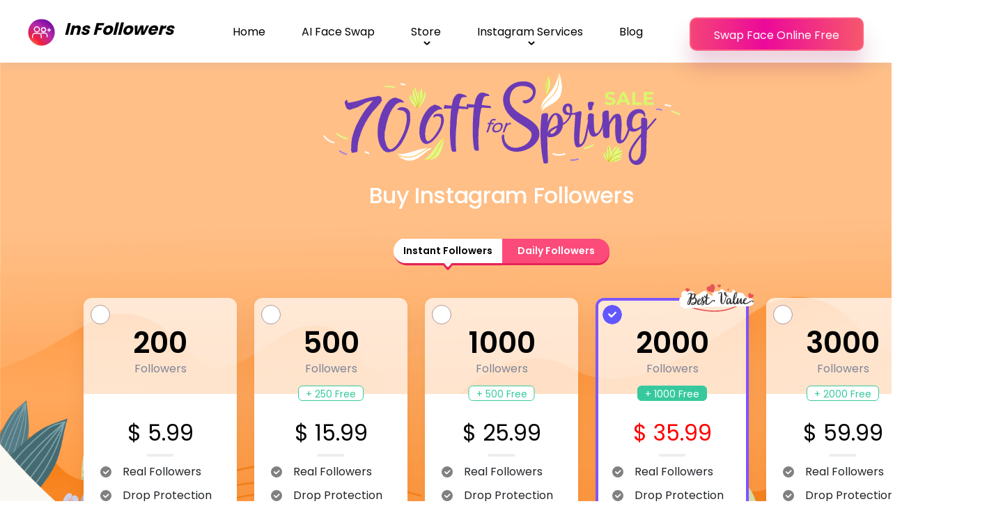

--- FILE ---
content_type: text/html; charset=UTF-8
request_url: https://www.getinsfollowers.com/buy-instagram-followers?source=store&campaign=insc_blog
body_size: 62175
content:

<!DOCTYPE html>
<html lang="en-US">

<head>
    <meta data-n-head="ssr" charset="utf-8">
    <meta name="viewport" content="width=device-width, initial-scale=1,minimum-scale=1,maximum-scale=1,viewport-fit=cover">
    <title>Buy Instagram Followers | Real, Cheap &amp; Instant | Ins Followers</title>
    <link data-n-head="ssr" rel="icon" type="image/x-icon" href="/frontend/web/images/common/logo.svg">
        <link data-hid="canonical" rel="canonical" href="https://www.getinsfollowers.com/buy-instagram-followers">
    <!-- fonts -->
    <!-- <link href="https://fonts.googleapis.com/css2?family=Poppins:ital,wght@0,400;0,500;0,600;0,700;1,400;1,500;1,600;1,700&display=swap" rel="stylesheet"> -->
    <!-- <link rel="preconnect" href="https://fonts.gstatic.com"> -->
    <!-- <link href="https://fonts.googleapis.com/css?family=Poppins:400,500,600,700&display=swap" rel="stylesheet"> -->
    <link href="/frontend/web/css/global-v2.css" rel="stylesheet">
    <link href="/frontend/web/css/dialog.css" rel="stylesheet">
    <script src="/frontend/web/js/jquery-3.6.0.min.js"></script>
    <script src="/frontend/web/js/hmac-sha256.min.js"></script>
    <script src="/frontend/web/js/common.min.js"></script>
    <meta name="description" content="Buy Instagram followers real from Ins Followers. Get high-quality and active Instagram followers with cheap price. Instant delivery and 24/7 customer service guaranteed.">
<link rel="alternate" hreflang="en" href="https://www.getinsfollowers.com/buy-instagram-followers">
<link rel="alternate" hreflang="de" href="https://de.getinsfollowers.com/instagram-followers-kaufen">
<link rel="alternate" hreflang="es" href="https://es.getinsfollowers.com/comprar-seguidores-instagram">
<link rel="alternate" hreflang="ar" href="https://ar.getinsfollowers.com/buy-instagram-followers">
<link rel="alternate" hreflang="pt" href="https://pt.getinsfollowers.com/comprar-seguidores-instagram">
<link rel="canonical" href="https://www.getinsfollowers.com/buy-instagram-followers">
<link rel="stylesheet" href="/frontend/web/css/store.css">
<link rel="stylesheet" href="/frontend/web/css/instant-followers.css">     <!-- Google tag (gtag.js) -->
    <script async src="https://www.googletagmanager.com/gtag/js?id=G-MNEY8RZB9J"></script>
    <script>
    window.dataLayer = window.dataLayer || [];
    function gtag(){dataLayer.push(arguments);}
    gtag('js', new Date());

    gtag('config', 'G-MNEY8RZB9J');
    </script>  

    <!-- Global site tag (gtag.js) - Google Analytics -->
    <script async src="https://www.googletagmanager.com/gtag/js?id=UA-193647054-1"></script>
    <script>
        window.dataLayer = window.dataLayer || [];

        function gtag() {
            dataLayer.push(arguments);
        }
        gtag('js', new Date());
        gtag('config', 'UA-193647054-1');
    </script>
        <!-- Google Tag Manager -->
    <!-- <script>
        (function(w, d, s, l, i) {
            w[l] = w[l] || [];
            w[l].push({
                'gtm.start': new Date().getTime(),
                event: 'gtm.js'
            });
            var f = d.getElementsByTagName(s)[0],
                j = d.createElement(s),
                dl = l != 'dataLayer' ? '&l=' + l : '';
            j.async = true;
            j.src =
                'https://www.googletagmanager.com/gtm.js?id=' + i + dl;
            f.parentNode.insertBefore(j, f);
        })(window, document, 'script', 'dataLayer', 'GTM-KVMZ6J4');
    </script> -->
    <!-- End Google Tag Manager -->
</head>

<body>
        <div id="__nuxt">
        <div id="__layout">
            <div id="app" data-v-314f53c6="">
									<nav class="header-nav nav-bg" id="header-pc">
    <div class="wrapper">
        <div class="nav-logo">
            <a href="/" class="nuxt-link-active">
                <img style="width: 39px;" src="/frontend/web/images/common/logo.svg" alt="logo" class="logo">
                <!-- <span class="nav-l-t-2 color-b1">Insfollowers app</span> -->
                <span class="nav-l-t-1 nav-b1" data-v-1575b33b=""></span><span class="nav-l-t-2 color-b1" data-v-1575b33b="">Ins Followers</span>
            </a>
        </div>
        <div class="nav-btns">
            <ul class="nav-list">
                <li class="fb3 color-b1"><a href="/" class="ja-nav-home nuxt-link-active">Home</a></li>
                <li class="fb3 color-b1"><a href="/face-swap" class="ja-nav-home nuxt-link-active">AI Face Swap</a></li>
				<li class="fb3 color-b1 storebtn dropdown"><a class="nuxt-link-active">Store<i></i></a>
				<div class="dropdownbox">
					<div>
						<a href="/buy-instagram-followers">Buy Instagram Followers</a>
						<a href="/buy-instagram-daily-followers">Buy Auto Instagram Followers</a>
						<a href="/buy-instagram-auto-likes">Buy Auto Instagram Likes</a>
						<a href="/buy-instagram-likes">Buy Instagram Likes</a>
					  </div>
					</div>
				</li>
                
				
				<li class="fb3 color-b1 dropdown"><a class="nuxt-link-active">Instagram Services<i></i></a>
				<div class="dropdownbox">
					<div>
						<a href="/get-instagram-followers">Get Instagram Followers</a>
						<a href="/insreports">Get Instagram Analysis Report</a>
						<a href="/instagram-name-generator">Generate Instagram Names</a>
                        <a href="/instagram-follower-counter">Check Instagram Follower Count</a>
					  </div>
					</div>
				</li>
                <li class="fb3 color-b1"><a href="/blog/" class="ja-nav-blog nuxt-link-active">Blog
                    </a></li>
                <li class="nav-buy btn-groups nav-ja">
                    <button class="btn-groups-get button-download-home button-name hidden_get_button" data-key="pc" onclick="gtagTran('download', 'ins-dl-en', 'pcdl-en-hpheader')" style="display: none;">
                        <img src="/frontend/web/images/icons/button-icon-get.svg" alt="">
                        <b>Get Free Followers</b>
                    </button>
                    <a href="/face-swap" class="header-button pc-link-1 link_inc hidden_buy_button ja-hide" data-key="pc" onclick="gtagTran('buy', 'insa-buyfollower-en', 'pcbuy-hpheader');gtag_Tran('en_tobuy_pc_header')">
                        <span class="fb2">Swap Face Online Free</span>
                    </a>
                    <button class="button ja-button button-hover-01 button-download" data-key="pc" onclick="gtagTran('download', 'ins-dl-en', 'pcd-en-hpheader')">今すぐ入手</button>
                </li>
            </ul>
        </div>
    </div>
</nav>				                
<section class="store-banner easter">
  <div class="container">
    <div class="store-banner-title followerH">
      <div class="store-banner-title-graph">
        <embed src="/frontend/web/images/store/spring_tit_mobile.svg" type="image/svg+xml" />
      </div>
      <h1>Buy Instagram Followers</h1>
      <a href="/buy-instagram-likes" class="text-link underline mob">Buy Instagram Likes</a>
    </div>
  </div>
</section>

<section class="store-banner-float">
  <div class="container" style="width: initial">
    <div class="store-banner-showcase">
      <div class="store-banner-showcase-tab">
        <div onclick="window.open('/buy-instagram-followers','_self')" class="store-banner-showcase-tab-item active">
          <span>Instant Followers</span>
        </div>
        <div onclick="window.open('/buy-instagram-daily-followers','_self')" class="store-banner-showcase-tab-item">
          <span>Daily Followers</span>
        </div>

      </div>
      <!-- page1 -->
      <div class="store-banner-showcase-list radioSelect">
                        <div data-id="4449"
          class="store-banner-showcase-list-item radioSelectItem ">
          <dl class="store-banner-showcase-list-item-type">
            <dt>
              <span class="custom-radio"></span>
            </dt>
            <dd>
              <h2 class="discount-no">200</h2>
              <h2 class="discount">
                200              </h2>

              <p>Followers</p>

              
                          </dd>
          </dl>
          <dl class="store-banner-showcase-list-item-details">
            <dt class="discount-no"><span>$ 5.99</span></dt>
            <dt class="discount">
              <span>$ 5.99</span>
                            <s style="width: 100%; height: 22px;display: block"></s>
                          </dt>
            <dd>Real Followers</dd>
            <dd>Drop Protection</dd>
            <dd>Instant Delivery</dd>
            <dd>24/7 Support</dd>
          </dl>
        </div>
                <div data-id="4160"
          class="store-banner-showcase-list-item radioSelectItem ">
          <dl class="store-banner-showcase-list-item-type">
            <dt>
              <span class="custom-radio"></span>
            </dt>
            <dd>
              <h2 class="discount-no">500</h2>
              <h2 class="discount">
                750              </h2>

              <p>Followers</p>

                            <span class="tag discount-no">+ <span class="tagnum">250</span> Free
              </span>
              
                          </dd>
          </dl>
          <dl class="store-banner-showcase-list-item-details">
            <dt class="discount-no"><span>$ 15.99</span></dt>
            <dt class="discount">
              <span>$ 15.99</span>
                            <s>$ 20.99</s>
                          </dt>
            <dd>Real Followers</dd>
            <dd>Drop Protection</dd>
            <dd>Instant Delivery</dd>
            <dd>24/7 Support</dd>
          </dl>
        </div>
                <div data-id="4161"
          class="store-banner-showcase-list-item radioSelectItem ">
          <dl class="store-banner-showcase-list-item-type">
            <dt>
              <span class="custom-radio"></span>
            </dt>
            <dd>
              <h2 class="discount-no">1000</h2>
              <h2 class="discount">
                1500              </h2>

              <p>Followers</p>

                            <span class="tag discount-no">+ <span class="tagnum">500</span> Free
              </span>
              
                          </dd>
          </dl>
          <dl class="store-banner-showcase-list-item-details">
            <dt class="discount-no"><span>$ 25.99</span></dt>
            <dt class="discount">
              <span>$ 25.99</span>
                            <s>$ 37.99</s>
                          </dt>
            <dd>Real Followers</dd>
            <dd>Drop Protection</dd>
            <dd>Instant Delivery</dd>
            <dd>24/7 Support</dd>
          </dl>
        </div>
                <div data-id="4162"
          class="store-banner-showcase-list-item radioSelectItem active  hot">
          <dl class="store-banner-showcase-list-item-type">
            <dt>
              <span class="custom-radio"></span>
            </dt>
            <dd>
              <h2 class="discount-no">2000</h2>
              <h2 class="discount">
                3000              </h2>

              <p>Followers</p>

                            <span class="tag discount-no">+ <span class="tagnum">1000</span> Free
              </span>
              
                          </dd>
          </dl>
          <dl class="store-banner-showcase-list-item-details">
            <dt class="discount-no"><span>$ 35.99</span></dt>
            <dt class="discount">
              <span>$ 35.99</span>
                            <s>$ 65.99</s>
                          </dt>
            <dd>Real Followers</dd>
            <dd>Drop Protection</dd>
            <dd>Instant Delivery</dd>
            <dd>24/7 Support</dd>
          </dl>
        </div>
                <div data-id="4163"
          class="store-banner-showcase-list-item radioSelectItem ">
          <dl class="store-banner-showcase-list-item-type">
            <dt>
              <span class="custom-radio"></span>
            </dt>
            <dd>
              <h2 class="discount-no">3000</h2>
              <h2 class="discount">
                5000              </h2>

              <p>Followers</p>

                            <span class="tag discount-no">+ <span class="tagnum">2000</span> Free
              </span>
              
                          </dd>
          </dl>
          <dl class="store-banner-showcase-list-item-details">
            <dt class="discount-no"><span>$ 59.99</span></dt>
            <dt class="discount">
              <span>$ 59.99</span>
                            <s>$ 99.99</s>
                          </dt>
            <dd>Real Followers</dd>
            <dd>Drop Protection</dd>
            <dd>Instant Delivery</dd>
            <dd>24/7 Support</dd>
          </dl>
        </div>
              </div>
    </div>

    <div class="store-banner-cart">
      <dl class="store-banner-cart-summary">
        <dt>
          <img src="/frontend/web/images/store/show-case-care-info-tag.svg" width="16" height="16" alt="" />
        </dt>
        <dd class="type">
          <span class="pro_num">0 Followers</span>
          <span id="free_num" class="extra free_num"> 0 Free</span>
        </dd>
        <dd class="price pro_price">$0</dd>
      </dl>

      <div id="has_search" class="store-banner-cart-input">
        <label class="input-lab">
          <input id="ser_text" type="text" placeholder="Enter Instagram username" />
        </label>
        <div class="btnzone">
          <button class="button sub_but rainbow no-animation shadow" onclick="gtag_Tran('en_okclick_pc_buyinsfollowers')">
            <span>OK</span>
          </button>
        </div>
      </div>

      <div id="end_search" style="display: none" class="store-banner-cart-input pending instant-followers-pc">
        <dl class="pending-ins-userinfo">
          <dt><img class="end_search_img" src="" alt=""></dt>
          <dd>
            <div class="end_search_username pending-ins-userinfo-name end_search_username"></div>
            <ul class="pending-ins-userinfo-details">
              <li>
                <strong class="end_search_posts"></strong>
                <span>Posts</span>
              </li>
              <li>
                <strong class="end_search_followers"></strong>
                <span>Followers</span>
              </li>
              <li>
                <strong class="end_search_following"></strong>
                <span>Following</span>
              </li>
            </ul>
          </dd>
        </dl>
        <label class="input-lab"><input class="subminput" id="ser_text_input" type="text"
            placeholder="Enter Instagram username" /></label>
        <div class="btnzone">
          <button class="button to_pay gradient-org no-animation shadow">
            <span>Buy Now</span>
          </button>
        </div>
        <!-- <div class="or">or</div>
        <div class="paypal toPayPal"></div> -->
      </div>

    </div>

    <div class="store-banner-float-link">
      <a href="/buy-instagram-likes" onclick="gtag_Tran('en_tobuy_pc_buyinsfollowers_buylike')" class="underline">Buy Instagram Likes >></a>
    </div>
  </div>
</section>

<section class="store-banner-mob">
  <div class="container">
    <div class="store-banner-mob-showcase">
      <div class="store-banner-mob-showcase-tab">
        <div onclick="window.open('/buy-instagram-followers','_self')"
          class="store-banner-mob-showcase-tab-item active">
          <span>Instant Followers</span>
        </div>
        <div onclick="window.open('/buy-instagram-daily-followers','_self')" class="store-banner-mob-showcase-tab-item">
          <span>Daily Followers</span>
        </div>
      </div>

      <div class="store-banner-mob-showcase-list radioSelect">
                <div data-id="4449"
          class="store-banner-mob-showcase-list-item radioSelectItem ">
          <dl class="store-banner-mob-showcase-list-item-details">
            <dt>
              <span class="custom-radio-pink"></span>
              <i class="add-pink"></i>
            </dt>
            <dd>
              <strong class="list-item-total discount-no">200</strong>
              <strong
                class="list-item-total discount">200</strong>
                                          <span class="list-item-price discount-no list-item-price_page1">
                $ 5.99              </span>
              <span class="list-item-price discount">
                $ 5.99<br>
                                              </span>
            </dd>
          </dl>
        </div>
                <div data-id="4160"
          class="store-banner-mob-showcase-list-item radioSelectItem ">
          <dl class="store-banner-mob-showcase-list-item-details">
            <dt>
              <span class="custom-radio-pink"></span>
              <i class="add-pink"></i>
            </dt>
            <dd>
              <strong class="list-item-total discount-no">500</strong>
              <strong
                class="list-item-total discount">750</strong>
                            <div class="list-item-packs discount-no">
                                <div id="test4160" class="list-item-packs-gift maozhi">
                  <!-- <em>                  </em> -->
                  <span class="tagnum">250</span>
                </div>
              </div>
                                          <span class="list-item-price discount-no list-item-price_page1">
                $ 15.99              </span>
              <span class="list-item-price discount">
                $ 15.99<br>
                                <s>$ 20.99</s>
                              </span>
            </dd>
          </dl>
        </div>
                <div data-id="4161"
          class="store-banner-mob-showcase-list-item radioSelectItem ">
          <dl class="store-banner-mob-showcase-list-item-details">
            <dt>
              <span class="custom-radio-pink"></span>
              <i class="add-pink"></i>
            </dt>
            <dd>
              <strong class="list-item-total discount-no">1000</strong>
              <strong
                class="list-item-total discount">1500</strong>
                            <div class="list-item-packs discount-no">
                                <div id="test4161" class="list-item-packs-gift maozhi">
                  <!-- <em>                  </em> -->
                  <span class="tagnum">500</span>
                </div>
              </div>
                                          <span class="list-item-price discount-no list-item-price_page1">
                $ 25.99              </span>
              <span class="list-item-price discount">
                $ 25.99<br>
                                <s>$ 37.99</s>
                              </span>
            </dd>
          </dl>
        </div>
                <div data-id="4162"
          class="store-banner-mob-showcase-list-item radioSelectItem active  hot">
          <dl class="store-banner-mob-showcase-list-item-details">
            <dt>
              <span class="custom-radio-pink"></span>
              <i class="add-pink"></i>
            </dt>
            <dd>
              <strong class="list-item-total discount-no">2000</strong>
              <strong
                class="list-item-total discount">3000</strong>
                            <div class="list-item-packs discount-no">
                                <div id="test4162" class="list-item-packs-hot maozhi">
                  <!-- <em> FREE
                                      </em> -->
                  <span class="tagnum">1000</span>
                </div>
              </div>
                                          <span class="list-item-price discount-no list-item-price_page1">
                $ 35.99              </span>
              <span class="list-item-price discount">
                $ 35.99<br>
                                <s>$ 65.99</s>
                              </span>
            </dd>
          </dl>
        </div>
                <div data-id="4163"
          class="store-banner-mob-showcase-list-item radioSelectItem ">
          <dl class="store-banner-mob-showcase-list-item-details">
            <dt>
              <span class="custom-radio-pink"></span>
              <i class="add-pink"></i>
            </dt>
            <dd>
              <strong class="list-item-total discount-no">3000</strong>
              <strong
                class="list-item-total discount">5000</strong>
                            <div class="list-item-packs discount-no">
                                <div id="test4163" class="list-item-packs-gift maozhi">
                  <!-- <em>                  </em> -->
                  <span class="tagnum">2000</span>
                </div>
              </div>
                                          <span class="list-item-price discount-no list-item-price_page1">
                $ 59.99              </span>
              <span class="list-item-price discount">
                $ 59.99<br>
                                <s>$ 99.99</s>
                              </span>
            </dd>
          </dl>
        </div>
        
        <input id="default_click_id" type="hidden" value="4162">

      </div>

      <div class="store-banner-mob-cart mobCart intant-followers-mob">
        <div class="store-banner-mob-cart-handller mobCartHandller"></div>
        <div class="store-banner-mob-cart-content mobCartContent off">
          <dl class="store-banner-mob-cart-summary">
            <dt>
              <img src="/frontend/web/images/store/show-case-care-info-tag.svg" width="16" height="16" alt="" />
            </dt>
            <dd style="display: none" class="avator" id="add_footer_head">
              <img src="" alt="">
            </dd>
            <dd class="type">
              <span class="pro_num">0 Followers</span>
              <span class="extra free_num">+ 0 Free</span>
            </dd>

            <dd class="price pro_price">$0</dd>

          </dl>
          <div id="has_search_mod" style="display: none" class=" store-banner-mob-cart-input pending">
            <dl class="pending-ins-userinfo">
              <dt>
                <img class="end_search_img" src="" alt="" />
              </dt>
              <dd>
                <div class="end_search_username pending-ins-userinfo-name">Username</div>
                <ul class="pending-ins-userinfo-details">
                  <li>
                    <strong class="end_search_posts">0</strong>
                    <span>Posts</span>
                  </li>
                  <li>
                    <strong class="end_search_followers">0</strong>
                    <span>Followers</span>
                  </li>
                  <li>
                    <strong class="end_search_following">0</strong>
                    <span>Following</span>
                  </li>
                </ul>
              </dd>
            </dl>
          </div>
        </div>
        <div class="store-banner-mob-cart-input">
          <label class="input-lab">
            <input class="subminput" id="ser_text_mod" type="text" placeholder="Enter Instagram username" /></label>
          <div class="btnzone">
            <button id="sub_but_mod" class="button sub_but gradient-org no-animation no-shadow" onclick="gtag_Tran('en_okclick_pc_buyinsfollowers')">
              <span>OK</span>
            </button>
            <button id="to_pay_mod" style="display: none" class="button to_pay gradient-org no-animation no-shadow">
              <span>Buy Now</span>
            </button>
          </div>
        </div>

        <!-- <div class="paypal-button toPayPal" style="display: none">
          <a href="javascript:;">Directly Buy via</a>
          <img src="/frontend/web/images/store/paypal-mob.svg" alt="" height="11">
        </div> -->

      </div>
    </div>
  </div>
</section>

<section class="store-banner-intro">
  <div class="container">
    <div class="honer-list">
      <img src="/frontend/web/images/store/honer01.svg" alt="Buy Instagram Followers">
      <img src="/frontend/web/images/store/honer02.svg" alt="GetInsta Buy Followers">
      <img src="/frontend/web/images/store/honer03.svg" alt="Buy Instagram Followers for Cheap">
    </div>
    <div class="store-banner-intro-list">
      <dl>
        <dt>
          <img src="/frontend/web/images/placeholder.jpg" data-original="/frontend/web/images/store/intro-autolike-01.svg" width="57"
            height="33" alt="">
        </dt>
        <dd>Instant Delivery</dd>
      </dl>
      <dl>
        <dt>
          <img src="/frontend/web/images/placeholder.jpg" data-original="/frontend/web/images/store/intro-autolike-02.svg" width="57"
            height="37" alt="">
        </dt>
        <dd>No Password Required</dd>
      </dl>
      <dl>
        <dt>
          <img src="/frontend/web/images/placeholder.jpg" data-original="/frontend/web/images/store/intro-autolike-03.svg" width="56"
            height="46" alt="">
        </dt>
        <dd>100% Real Instagram Followers</dd>
      </dl>
      <dl>
        <dt>
          <img src="/frontend/web/images/placeholder.jpg" data-original="/frontend/web/images/store/intro-autolike-04.svg" width="59"
            height="47" alt="">
        </dt>
        <dd>24/7 Customer Support</dd>
      </dl>
    </div>
  </div>
</section>
<!-- stat -->
<section class="auto-follow-stat" style="background-image: url(/frontend/web/images/placeholder.jpg);"
  data-original="/frontend/web/images/auto-follower/stat-bg.svg">
  <div class="container">
    <h2>Until Now, We Have:</h2>
    <div class="auto-follow-stat-list" style="background-image: url(/frontend/web/images/placeholder.jpg);"
      data-original="/frontend/web/images/auto-follower/stat-graph.svg">
      <dl class="auto-follow-stat-list-item">
        <dt>0</dt>
        <dd>Likes Delivered</dd>
      </dl>
      <dl class="auto-follow-stat-list-item">
        <dt>0</dt>
        <dd>Followers Provided</dd>
      </dl>
      <dl class="auto-follow-stat-list-item">
        <dt>0</dt>
        <dd>Repeat Customer</dd>
      </dl>
    </div>
  </div>
</section>


<section class="store-benfits reverse">
  <div class="container">
    <div class="store-benfits-title">
      <h2>Why Buy Instagram Followers?</h2>
    </div>
    <div class="store-benfits-list singleRow">
      <dl class="store-benfits-list-item itemF">
        <dt>01</dt>
        <dd>
          <h3>Raise Your Popularity</h3>
          <p>
            Instagram owns roughly 1 billion monthly active users. It is difficult for a new-start Instagrammer to be
            discovered on this vast platform unless getting a large number of audiences within a short period. To buy
            Instagram followers can help fast get followers from 0 to 1K, 10K, 50K or more. Thus, you can quickly build
            presence and popularity on Instagram.
          </p>
        </dd>
      </dl>
      <dl class="store-benfits-list-item itemB">
        <dt>02</dt>
        <dd>
          <h3>Boost Instagram Growth</h3>
          <p>
            The more followers you have, the more traffic on your Instagram page happens. Buying Instagram followers
            real can not only bring an apparent increase of audiences, but attract organic growth of views, likes,
            comments on Instagram. Furthermore, with the growing traffic, your brand can obtain better recognition and
            even sales from target followers.
          </p>
        </dd>
      </dl>

      <section class="buyfollwersnow mob no-bg content-btn">
        <button onclick='gtagTran("click", "buyclick", "buyfollowers");gtag_Tran("en_tobuy_pc_buyinsfollowers_botton1")'>Buy Followers Now</button>
      </section>
      <dl class="store-benfits-list-item itemC">
        <dt>03</dt>
        <dd>
          <h3>Build Credibility with Customers</h3>
          <p>
            Credibility is important for brands. When coming to Instagram, an account with few followers can’t be taken
            as a trustworthy brand. Therefore, in order to build trust from target customers, you need to buy followers
            for Instagram. Once the followers count reach the line, you can
            request blue tick or verified badge to further consolidate credibility with audiences.
          </p>
        </dd>
      </dl>
      <dl class="store-benfits-list-item itemD">
        <dt>04</dt>
        <dd>
          <h3>Stand out Amongst Competitors</h3>
          <p>
            There’re plenty of competitors on Instagram to promote the brands dedicatedly. To stand out amongst the
            competitive rivals, you need to get more and followers on Instagram at first. Buying Instagram followers is
            the most convenient way to get your profile page and posts valued higher. Also, your Instagram can earn a
            better ranking than competitors according to the algorithm.
          </p>
        </dd>
      </dl>
    </div>

    <section class="buyfollwersnow no-bg content-btn">
      <button onclick='gtagTran("click", "buyclick", "buyfollowers");gtag_Tran("en_tobuy_pc_buyinsfollowers_botton2")'>Buy Followers Now</button>
    </section>

    <div class="store-benfits-title">
      <h2>Ready to Buy Instagram Followers with Ins Followers?</h2>
    </div>
    <div class="store-benfits-list">
      <dl class="store-benfits-list-item itemF">
        <dt>01</dt>
        <dd>
          <h3>Buy Instagram Followers Real</h3>
          <p>
            Ins Followers gathers active Instagrammers from different countries, groups and
            generations. With it, you can easily buy real Instagram followers. Thanks to high-quality followers who
            probably interact with you, your Instagram engagement can be greatly improved. What’s better, Ins Followers can help get target audiences to drive direct sales for brands.
          </p>
        </dd>
      </dl>
      <dl class="store-benfits-list-item itemB">
        <dt>02</dt>
        <dd>
          <h3>Buy Instagram Followers Fast</h3>
          <p>
            Ins Followers can help you to buy Instagram followers instantly. Once the order is
            placed, you can check the growth of followers within 24 hours. Surprisingly, you can even get 1K followers
            in 5 minutes sometimes. On one hand, you don’t need to wait for a long-time to target followers. On the
            other hand, the delivery speed is not only fast but reasonable to threaten your account.
          </p>
        </dd>
      </dl>
      <dl class="store-benfits-list-item itemC">
        <dt>03</dt>
        <dd>
          <h3>Buy Instagram Followers Safely</h3>
          <p>
            Ins Followers is the best
              site to buy Instagram followers. One important reason is that it is 100% safe without virus, trojans
            or other malicious stuff. Moreover, the whole process to buy Instagram followers, from start to the finish,
            is strictly protected. No Instagram password required, no personal information logged. So, you don’t need to
            worry about privacy leaks at all.
          </p>
        </dd>
      </dl>
    </div>
    <section class="buyfollwersnow no-bg content-btn bottom-zone">
      <button onclick='gtagTran("click", "buyclick", "buyfollowers");gtag_Tran("en_tobuy_pc_buyinsfollowers_botton3")'>Buy Followers Now</button>
    </section>
  </div>
</section>


<section class="store-steps">
  <div class="container">
    <div class="store-steps-title">
      <h2>How to Buy Instagram Followers with Ins Followers?</h2>
    </div>
    <div class="store-steps-list">
      <dl class="store-steps-list-item">
        <dt>Step 1</dt>
        <dd>Make sure how many followers do you want to buy. Select the offer.</dd>
      </dl>
      <dl class="store-steps-list-item">
        <dt>Step 2</dt>
        <dd>Enter Instagram username. Click OK. </dd>
      </dl>
      <dl class="store-steps-list-item">
        <dt>Step 3</dt>
        <dd>Click “Buy Now” button to complete the purchase with PayPal or credit card. </dd>
      </dl>
      <div class="store-steps-list-line"></div>
    </div>
  </div>
</section>

<section class="buyfollwersnow no-bg">
  <button onclick='gtagTran("click", "buyclick", "buyfollowers");gtag_Tran("en_tobuy_pc_buyinsfollowers_botton4")'>Buy Followers Now</button>
</section>

<section class="store-faq">
  <div class="container">
    <div class="store-faq-title h2-p">
      <p>FAQs</p>
      <h2>About Buying Instagram followers </h2>
    </div>
    <div class="store-faq-list toggleList">
      <dl class="store-faq-list-item toggleListItem">
        <dt>How Many Followers Do I Need to Be an Influencer?</dt>
        <dd>
          According to Instagram researches, you need a minimum of 1,000 followers or up to approximately 5,000 in some
          cases to be a nano influencer, between 1,000 to 100,000 followers to be a micro influencer and above 100,000
          followers to be a macro influencer.
        </dd>
      </dl>
      <dl class="store-faq-list-item toggleListItem">
        <dt>Is It Legal to Buy Instagram Followers?</dt>
        <dd>
          It is legal. But, Instagram discourages users to buy Instagram followers, especially fake followers and bots.
          So, you’d better buy real Instagram followers from a reliable place, for example Ins Followers, to make your Instagram grow naturally and healthily.
        </dd>
      </dl>
      <dl class="store-faq-list-item toggleListItem">
        <dt>Dose Buy Instagram Followers Work?</dt>
        <dd>
          It actually works. If you want to buy real Instagram followers, Ins Followers is the
          most effortless and safest way. It can save much time and energy for you to lift the brand from the bottom to
          the top.
        </dd>
      </dl>
      <dl class="store-faq-list-item toggleListItem">
        <dt>Will My Account Be Blocked for Buying Instagram Followers?</dt>
        <dd>
          If buying fake Instagram followers, your profile probably involves the trouble of being suspended for the
          activity does violate the terms and conditions of Instagram. But Ins Followers helps
          you buy real Instagram followers by following rules and algorithms to achieve organic growth. So, your account
          is fully safe.
        </dd>
      </dl>
    </div>
  </div>
</section>
<script src="/frontend/web/js/countUp.min.js"></script>
<script src="/frontend/web/js/countInPage.js"></script>
<script src="/frontend/web/js/store.min.js"></script>
<script src="/frontend/web/js/jquery-ui.min.js"></script>
<script src="/frontend/web/js/base64.min.js"></script>
<script src="/frontend/web/js/modal.min.js"></script>
<script src="/frontend/web/js/navigator.min.js"></script>
<script>
window.onload = function() {
  setTimeout(function() {
    $(window).scrollTop(0)
  }, 0);
}
window.addEventListener('pageshow', function(event) {
  if (event.persisted) {
    location.reload();
  } else {
    if (sessionStorage.getItem('refresh') === 'true') {
      location.reload();
    }
  }
  sessionStorage.removeItem('refresh');
});

$(function() {
  var type = judgeClient();
  $("#ser_text_mod").focus(function() {
    $(".store-banner-mob-cart-content.mobCartContent").removeClass("off");
  });
  
  var default_click_id = $('#default_click_id').val();
  var pro_info = [];
  var ins_info = [];
  chang(default_click_id);

  $('.store-banner-showcase-list-item').click(function() {
    $('.store-banner-cart-summary').removeClass('hide')
    $('.store-banner-showcase-list-item').removeClass('active');
    $(this).addClass('active');
    var pro_id = $(this).attr('data-id');
    chang(pro_id);
  });

  $('.store-banner-mob-showcase-list-item').click(function() {
    $('.store-banner-mob-showcase-list-item').removeClass('active');
    $(this).addClass('active');
    var pro_id = $(this).attr('data-id');
    chang(pro_id);
  });

  function chang(id) {
    var pageNum = "insc_blog";
    var pro_list = {"0":{"product_id":4449,"product_type":2,"cycle_type":1,"payment_type":2,"purchase_quantity":200,"channel":"","region_id":0,"original_price_decimal":0,"price_decimal":5.99,"symbo":"$","promote_sale_type":25,"discount":0,"gives":[{"type":0,"quantity":0}]},"22":{"product_id":4160,"product_type":2,"cycle_type":1,"payment_type":2,"purchase_quantity":500,"channel":"","region_id":0,"original_price_decimal":20.99,"price_decimal":15.99,"symbo":"$","promote_sale_type":0,"discount":0,"gives":[{"type":2,"quantity":250}]},"23":{"product_id":4161,"product_type":2,"cycle_type":1,"payment_type":2,"purchase_quantity":1000,"channel":"","region_id":0,"original_price_decimal":37.99,"price_decimal":25.99,"symbo":"$","promote_sale_type":0,"discount":0,"gives":[{"type":2,"quantity":500}]},"24":{"product_id":4162,"product_type":2,"cycle_type":1,"payment_type":2,"purchase_quantity":2000,"channel":"","region_id":0,"original_price_decimal":65.99,"price_decimal":35.99,"symbo":"$","promote_sale_type":3,"discount":0,"gives":[{"type":2,"quantity":1000}]},"25":{"product_id":4163,"product_type":2,"cycle_type":1,"payment_type":2,"purchase_quantity":3000,"channel":"","region_id":0,"original_price_decimal":99.99,"price_decimal":59.99,"symbo":"$","promote_sale_type":0,"discount":0,"gives":[{"type":2,"quantity":2000}]}};
    var arrs = [];

    var results = $.map(pro_list, function(value, index) {
      if (value.product_id == id) {
        return value;
      }
    });

    pro_info = results[0];
    if ($('.store-banner-float, .store-banner-mob').hasClass('discount-test')) {
      $(".pro_num").html((parseInt(results[0]['purchase_quantity']) + parseInt(results[0]['gives'][0][
        'quantity'
      ])) + ' Followers');

      if (!results[0]['discount']) {
        $(".free_num").hide();
      } else {
        $(".free_num").show();
        $(".free_num").html(results[0]['discount'] + '% OFF');
      }
    } else {
      $(".pro_num").html((results[0]['purchase_quantity']) + ' Followers');

      $(".pages-pro_num").html((parseInt(results[0]['purchase_quantity']) + parseInt(results[0]['gives'][0][
        'quantity'
      ])) + ' Followers');


      if (!results[0]['gives'][0]['quantity']) {
        $(".free_num").hide();
      } else {
        $(".free_num").show();
        $(".free_num").html('+' + ' ' + results[0]['gives'][0]['quantity'] + ' Free');
      }
    }

    $(".pro_price").html('$' + results[0]['price_decimal']);

    if (!results[0]['original_price_decimal']) {
      $(".original_pro_price").addClass('hide');
    } else {
      $(".original_pro_price").removeClass('hide');
      $(".original_pro_price").html('$' + results[0]['original_price_decimal']);
    }
  }

  $("#ser_text").keypress(function(e) {
    if (event.keyCode == 13) {
      event.cancelBubble = true;
      event.returnValue = false;
      $('.sub_but').eq(0).trigger("click");
    }
  });

  $('.sub_but').click(function() {
    $(this).addClass('loading');
	if(!$(this).parents(".btnzone").siblings(".input-lab").find("input").val()){
		displayAlert('danger', 'Oops',
		  'There is no such Instagram ID or Request Instagram Data failed, please try again later.'
		);
		$(this).removeClass('loading');
		return
	}
	$('.sub_but').attr('disabled',true);
    var name = judgeClient() === 'pc' ? $('#ser_text').val() : $('#ser_text_mod').val();
    name = name.trim();
    var pageNum = "insc_blog";
	gtagTran('click', 'buttonclick', 'followerbuy2');
    setTimeout(function() {
      getForInsName({'ins_account': name}, function() {
        $(".sub_but").removeClass('loading');
      }).then(res => {
        if (res.status !== 'ok') {
          if (res.error.type == 'limited_request') {
            displayAlert('danger', 'Oops', 'The request has been restricted');
          } else {
            displayAlert('danger', 'Oops',
              'There is no such Instagram ID or Request Instagram Data failed, please try again later.'
            );
          }
          return;
        }

        var profile_pic_url =
          `https://api.easygetinsta.com/api/v1/webuser/loadimg?img_url=${Base64.encode(res.follow_pic_url)}`;
        if (res.follower_count > 100 && res.follower_count < 1000000) {
          var k_num = (parseFloat(res.follower_count) / 1000).toFixed(1) + 'k';
        } else if (res.follower_count > 1000000) {
          var k_num = (parseFloat(res.follower_count) / 1000000).toFixed(1) + 'M';
        } else {
          var k_num = res.follower_count;
        }
        $('.end_search_img').attr('src', profile_pic_url);
        $('.end_search_posts').html(res.post_count);
        $('.end_search_followers').html(k_num);
        $('.end_search_following').html(res.following_count);
        $('.end_search_username').html(res.ins_account);
        $('#ser_text_input').val(name);
        $('#has_search').hide();
        $('#end_search').show();
        $("#has_search_mod").show();
        $(".paypal-button").show();

        $("#sub_but_mod").hide();
        $("#to_pay_mod").show();
        $('#add_footer_head').show();
        $('#add_footer_head').find('img').attr('src', profile_pic_url);

        ins_info['ins_id'] = res.ins_id;
        ins_info['ins_account'] = res.ins_account;
        ins_info['follow_pic_url'] = res.follow_pic_url;
        ins_info['post_count'] = res.post_count;
        ins_info['follower_count'] = res.follower_count;
        ins_info['following_count'] = res.following_count;
      })
    }, 500)

  });


  $('.to_pay').click(function() {
	  $(this).attr('disabled',true).addClass("loading");
    // let storage_ads = localStorage.getItem('ads');
    // if (storage_ads === null) {
      var s = getUrlParam('source') || '';
      var c = getUrlParam('campaign') || '';
      var k = getUrlParam('location') || '';
      var ads = {
        s: s,
        c: c,
        k: k
      }

      if (s || c || k) {
        setStorage('ads', ads);
      }
    // }

    var gastr = parseInt(pro_info.purchase_quantity) + parseInt(pro_info.gives && pro_info.gives[0].quantity);

	  gtag_Tran('en_buyclick_pc_buyinsfollowers');
	gtagTran('followerbuy', 'insbuy', `st${gastr}-2`);
    let GetInsta_cartList = localStorage.getItem('GetInsta_cartList');
    let olist = [];
    if (GetInsta_cartList) {
      olist = JSON.parse(GetInsta_cartList).value;
    }

    var num = 1;
    if (olist.length > 0) {
      for (var k = 0; k < olist.length; k++) {
        if (olist[k].ins_id == ins_info['ins_id'] && olist[k].product_id == pro_info[
            'product_id']) {
          num = olist[k].product_num + 1;
          olist.splice(k, 1)
        }
      }
    }

    var pageUrl = "/buy-instagram-followers?source=store&campaign=insc_blog";
    pageUrl = pageUrl.replace("/", "");

    let new_list = {
      "ins_id": ins_info['ins_id'],
      "ins_account": ins_info['ins_account'],
      "follow_pic_url": ins_info['follow_pic_url'],
      "post_count": ins_info['post_count'],
      "follower_count": ins_info['follower_count'],
      "following_count": ins_info['following_count'],
      "task_type": pro_info['product_type'],
      "product_id": pro_info['product_id'],
      "purchase_quantity": pro_info['purchase_quantity'],
      "price_decimal": pro_info['price_decimal'],
      "cycle_type": pro_info['cycle_type'],
      "product_type": pro_info['product_type'],
      "gives": pro_info['gives'],
      "product_num": num,
      "referrer": pageUrl
    }

    if ($('.store-banner-float, .store-banner-mob').hasClass('discount-test')) {
      if (pro_info.discount && pro_info.discount != 0) {
        new_list.discount = pro_info.discount;
      }
    }

    olist.push(new_list);
    var arr = {
      "value": olist,
      "ttl": 0
    };
    localStorage.setItem('GetInsta_cartList', JSON.stringify(arr));
    // window.location.href = '/checkout';
	submit_order();
  });


  $("#ser_text_input").bind("input propertychange", function() {
    $("#ser_text").val($(this).val());
    setTimeout("$('#ser_text').focus()", 500);
    $('#has_search').show();
    $('#end_search').hide();
    $('#ser_text_input').val('');
    $('#ser_text_mod').val('');
    $('.end_search_img').attr('src', '');
  });

  $("#ser_text_mod").bind("input propertychange", function() {
    $(".m-result .m-result-bottom").addClass('hide');
    $('.m-inout button.sub_but').removeClass('hide');
    $('.m-inout button.to_pay').addClass('hide');
    $(".paypal-button").hide();
  });
})
</script>

									<footer class="footer" id="footer-pc">
    <div class="wrapper">
        <div class="footer-head">
            <a href="/" class="nuxt-link-active">
                <img data-original="/frontend/web/images/common/logo.svg" alt="logo" class="_logo">
                <span class="fb1 nav-b1">Ins Followers</span>
                <!-- <span class="fb1 color-b1">InsFollowers</span> -->
            </a>
            <div class="btngroup">
                <div class="footer_select my-select"><img data-original="/frontend/web/images/earth.svg" alt="earth" class="footer_select _icon"> <span class="footer_select _value">
                        English
                    </span>
                    <div class="select-options directionUp">
                        <p>English</p>
                    </div> <img data-original="[data-uri]" alt="" class="arrow_down">
                </div>
            </div>
        </div>
        <div class="footer-cnt">
            <ul class="_left">
                <li>
                    <p>
                        About
                    </p> <a href="/terms" class="" id="footerLink1">
                        Term of Use
                    </a> <a href="/privacy" class="">
                        Privacy Policy
                    </a>
                </li>
                <li>
                    <p>
                        Free Services
                    </p> <a href="/get-instagram-followers" class="">
                        Get Instagram Followers
                    </a> <a href="/insreports" class="">
                        Get Instagram Analysis Report
                    </a>
                </li>
                <li>
                    <p>
                        Resources
                    </p> <a href="/blog/" class="">
                        Blog
                    </a> <a href="/faqs" aria-current="page" class="nuxt-link-exact-active nuxt-link-active">
                        FAQs
                    </a> <a href="/feedback" class="">
                        Feedback
                    </a>
                </li>
            </ul>
            <div class="_right">
                <div class="available"><span>Available on:</span> <img data-original="/frontend/web/images/android.svg" alt=""> <img data-original="/frontend/web/images/ios.svg" alt="">
                </div>
                <div class="ios_btn btn-normal  button-download" data-key="ios" onclick='gtagTran("download", "ins-dl-en", "iosdl-en-footer");gtag_Tran("en_dlclick_ios_footer")'><svg xmlns="http://www.w3.org/2000/svg" width="16.004" height="19" viewBox="0 0 16.004 19">
                        <path id="icon_apple_logo" d="M15.668,14.807a10.33,10.33,0,0,1-1.021,1.837,9.331,9.331,0,0,1-1.316,1.59,2.553,2.553,0,0,1-1.691.745,4.239,4.239,0,0,1-1.562-.373A4.482,4.482,0,0,0,8.4,18.234a4.634,4.634,0,0,0-1.729.372A4.653,4.653,0,0,1,5.172,19a2.4,2.4,0,0,1-1.729-.765,9.8,9.8,0,0,1-1.376-1.647A11.388,11.388,0,0,1,.611,13.7,10.585,10.585,0,0,1,0,10.251,6.292,6.292,0,0,1,.826,6.959a4.847,4.847,0,0,1,1.73-1.75A4.655,4.655,0,0,1,4.9,4.549a5.508,5.508,0,0,1,1.809.421,5.817,5.817,0,0,0,1.435.422,8.588,8.588,0,0,0,1.591-.5A5.26,5.26,0,0,1,11.9,4.511a4.593,4.593,0,0,1,3.6,1.894,4,4,0,0,0-2.123,3.636,4.011,4.011,0,0,0,1.317,3.022A4.328,4.328,0,0,0,16,13.926Q15.845,14.385,15.668,14.807ZM12,.381a4.053,4.053,0,0,1-1.039,2.659,3.54,3.54,0,0,1-2.94,1.451A2.958,2.958,0,0,1,8,4.13,4.164,4.164,0,0,1,9.1,1.444,4.244,4.244,0,0,1,10.446.436,4,4,0,0,1,11.982,0a3.451,3.451,0,0,1,.02.38Z" transform="translate(0 -0.001)"></path>
                    </svg> <span>Download for iOS</span></div>
                <div class="android_btn btn-normal button-download" data-key="android" onclick='gtagTran("download", "ins-dl-en", "adrdl-en-footer");gtag_Tran("en_dlclick_adr_footer")'>
                    <svg id="icon_android_logo"  xmlns="http://www.w3.org/2000/svg" width="17.768" height="20.999" viewBox="0 0 17.768 20.999">
                        <path id="icon_android_logo_644"  d="M43.844,179.141a1.254,1.254,0,0,0-.921.379,1.239,1.239,0,0,0-.379.909v5.426a1.293,1.293,0,0,0,1.3,1.3,1.234,1.234,0,0,0,.915-.379,1.265,1.265,0,0,0,.372-.921v-5.426a1.292,1.292,0,0,0-1.287-1.287Z" transform="translate(-42.544 -172.339)" class="icon_android_logo"></path>
                        <path id="icon_android_logo_645"  d="M131.358,1.931l.9-1.653a.166.166,0,0,0-.063-.252.175.175,0,0,0-.252.076l-.909,1.666a6.33,6.33,0,0,0-5.073,0L125.049.1A.175.175,0,0,0,124.8.026a.166.166,0,0,0-.063.252l.9,1.653a5.533,5.533,0,0,0-2.171,1.937,4.893,4.893,0,0,0-.808,2.72h11.673a4.894,4.894,0,0,0-.808-2.72A5.556,5.556,0,0,0,131.358,1.931Zm-5.18,2.4a.473.473,0,0,1-.347.145.452.452,0,0,1-.341-.145.5.5,0,0,1,0-.694.453.453,0,0,1,.341-.145.49.49,0,0,1,.347.839Zm5.319,0a.453.453,0,0,1-.341.145.492.492,0,0,1,0-.984.454.454,0,0,1,.341.145.5.5,0,0,1,0,.694Z" transform="translate(-119.609 0)" class="icon_android_logo"></path>
                        <path id="icon_android_logo_646"  d="M123.971,193.855a1.378,1.378,0,0,0,1.388,1.388h.934l.013,2.865a1.254,1.254,0,0,0,.379.921,1.239,1.239,0,0,0,.909.379,1.293,1.293,0,0,0,1.3-1.3v-2.865h1.741v2.865a1.3,1.3,0,1,0,2.6,0v-2.865h.946a1.378,1.378,0,0,0,1.375-1.388v-8.4H123.971Z" transform="translate(-120.879 -178.409)" class="icon_android_logo"></path>
                        <path id="icon_android_logo_647"  d="M443.663,179.141a1.25,1.25,0,0,0-.909.372,1.234,1.234,0,0,0-.379.915v5.426a1.253,1.253,0,0,0,.379.921,1.239,1.239,0,0,0,.909.379,1.293,1.293,0,0,0,1.3-1.3v-5.426a1.234,1.234,0,0,0-.379-.915A1.266,1.266,0,0,0,443.663,179.141Z" transform="translate(-427.195 -172.339)" class="icon_android_logo"></path>
                    </svg> <span>Download for Android</span>
                </div>
            </div>
        </div>
        <div class="footer-copy">
            <p class="_left">
                Copyright © 2026 getinsfollowers.com
            </p>
            <div class="_right"><img data-original="/frontend/web/images/pay.svg" alt="pay"></div>
        </div>
    </div>
    <div class="backtop" id="backtop">
        <img data-original="/frontend/web/images/back_top.svg" alt="">
    </div>
</footer>
<footer class="footer ja-footer" id="footer-pc-ja">
    <div class="wrapper">
        <div class="footer-head">
            <a href="/" class="nuxt-link-active">
                <img data-original="/frontend/web/images/common/logo.svg" alt="logo" class="_logo">
                <span class="fb1 nav-b1">Ins Followers</span>
                <!-- <span class="fb1 color-b1">InsFollowers</span> -->
            </a>
            <div class="btngroup">
                <div class="footer_select my-select"><img data-original="/frontend/web/images/earth.svg" alt="earth" class="footer_select _icon"> <span class="footer_select _value">
                日本語
                    </span>
                    <div class="select-options directionUp">
                        <p>日本語</p>
                    </div> <img data-original="[data-uri]" alt="" class="arrow_down">
                </div>
            </div>
        </div>
        <div class="footer-cnt">
            <ul class="_left">
                <li>
                    <p>
                    アバウト
                    </p> <a href="/terms" class="" id="footerLink1">
                    使用期間
                    </a> <a href="/privacy" class="">
                    プライバシーポリシー
                    </a>
                </li>
                <li>
                    <p>
                    フリーサービス
                    </p> <a href="/get-instagram-followers" class="">
                    Instagramフォロワーを得る
                    </a>
                </li>
                <li>
                    <p>
                    資源
                    </p> <a href="/blog/" class="">
                    ブログ
                    </a> <a href="/faqs" aria-current="page" class="nuxt-link-exact-active nuxt-link-active">
                    よくある質問
                    </a> <a href="/feedback" class="">
                    フィードバック
                    </a>
                </li>
            </ul>
            <div class="_right">
                <div class="available"><span>利用可能:</span> <img data-original="/frontend/web/images/android.svg" alt=""> <img data-original="/frontend/web/images/ios.svg" alt="">
                </div>
                <div class="ios_btn btn-normal  button-download" data-key="ios" onclick='gtagTran("download", "ins-dl-en", "iosdl-en-footer");gtag_Tran("en_dlclick_ios_footer")'><svg xmlns="http://www.w3.org/2000/svg" width="16.004" height="19" viewBox="0 0 16.004 19">
                        <path id="icon_apple_logo" d="M15.668,14.807a10.33,10.33,0,0,1-1.021,1.837,9.331,9.331,0,0,1-1.316,1.59,2.553,2.553,0,0,1-1.691.745,4.239,4.239,0,0,1-1.562-.373A4.482,4.482,0,0,0,8.4,18.234a4.634,4.634,0,0,0-1.729.372A4.653,4.653,0,0,1,5.172,19a2.4,2.4,0,0,1-1.729-.765,9.8,9.8,0,0,1-1.376-1.647A11.388,11.388,0,0,1,.611,13.7,10.585,10.585,0,0,1,0,10.251,6.292,6.292,0,0,1,.826,6.959a4.847,4.847,0,0,1,1.73-1.75A4.655,4.655,0,0,1,4.9,4.549a5.508,5.508,0,0,1,1.809.421,5.817,5.817,0,0,0,1.435.422,8.588,8.588,0,0,0,1.591-.5A5.26,5.26,0,0,1,11.9,4.511a4.593,4.593,0,0,1,3.6,1.894,4,4,0,0,0-2.123,3.636,4.011,4.011,0,0,0,1.317,3.022A4.328,4.328,0,0,0,16,13.926Q15.845,14.385,15.668,14.807ZM12,.381a4.053,4.053,0,0,1-1.039,2.659,3.54,3.54,0,0,1-2.94,1.451A2.958,2.958,0,0,1,8,4.13,4.164,4.164,0,0,1,9.1,1.444,4.244,4.244,0,0,1,10.446.436,4,4,0,0,1,11.982,0a3.451,3.451,0,0,1,.02.38Z" transform="translate(0 -0.001)"></path>
                    </svg> <span>ダウンロードiOS</span></div>
                <div class="android_btn btn-normal button-download" data-key="android" onclick='gtagTran("download", "ins-dl-en", "adrdl-en-footer");gtag_Tran("en_dlclick_adr_footer")'>
                    <svg id="icon_android_logo"  xmlns="http://www.w3.org/2000/svg" width="17.768" height="20.999" viewBox="0 0 17.768 20.999">
                        <path id="icon_android_logo_644"  d="M43.844,179.141a1.254,1.254,0,0,0-.921.379,1.239,1.239,0,0,0-.379.909v5.426a1.293,1.293,0,0,0,1.3,1.3,1.234,1.234,0,0,0,.915-.379,1.265,1.265,0,0,0,.372-.921v-5.426a1.292,1.292,0,0,0-1.287-1.287Z" transform="translate(-42.544 -172.339)" class="icon_android_logo"></path>
                        <path id="icon_android_logo_645"  d="M131.358,1.931l.9-1.653a.166.166,0,0,0-.063-.252.175.175,0,0,0-.252.076l-.909,1.666a6.33,6.33,0,0,0-5.073,0L125.049.1A.175.175,0,0,0,124.8.026a.166.166,0,0,0-.063.252l.9,1.653a5.533,5.533,0,0,0-2.171,1.937,4.893,4.893,0,0,0-.808,2.72h11.673a4.894,4.894,0,0,0-.808-2.72A5.556,5.556,0,0,0,131.358,1.931Zm-5.18,2.4a.473.473,0,0,1-.347.145.452.452,0,0,1-.341-.145.5.5,0,0,1,0-.694.453.453,0,0,1,.341-.145.49.49,0,0,1,.347.839Zm5.319,0a.453.453,0,0,1-.341.145.492.492,0,0,1,0-.984.454.454,0,0,1,.341.145.5.5,0,0,1,0,.694Z" transform="translate(-119.609 0)" class="icon_android_logo"></path>
                        <path id="icon_android_logo_646"  d="M123.971,193.855a1.378,1.378,0,0,0,1.388,1.388h.934l.013,2.865a1.254,1.254,0,0,0,.379.921,1.239,1.239,0,0,0,.909.379,1.293,1.293,0,0,0,1.3-1.3v-2.865h1.741v2.865a1.3,1.3,0,1,0,2.6,0v-2.865h.946a1.378,1.378,0,0,0,1.375-1.388v-8.4H123.971Z" transform="translate(-120.879 -178.409)" class="icon_android_logo"></path>
                        <path id="icon_android_logo_647"  d="M443.663,179.141a1.25,1.25,0,0,0-.909.372,1.234,1.234,0,0,0-.379.915v5.426a1.253,1.253,0,0,0,.379.921,1.239,1.239,0,0,0,.909.379,1.293,1.293,0,0,0,1.3-1.3v-5.426a1.234,1.234,0,0,0-.379-.915A1.266,1.266,0,0,0,443.663,179.141Z" transform="translate(-427.195 -172.339)" class="icon_android_logo"></path>
                    </svg> <span>ダウンロードアンドロイド</span>
                </div>
            </div>
        </div>
        <div class="footer-copy">
            <p class="_left">
            著作権 © 2026 getinsfollowers.com
            </p>
            <div class="_right"><img data-original="/frontend/web/images/pay.svg" alt="pay"></div>
        </div>
    </div>
    <div class="backtop" id="backtop">
        <img data-original="/frontend/web/images/back_top.svg" alt="">
    </div>
</footer>
<script>
    $(window).scroll(function() {
        var scrollTop = $(this).scrollTop();
        // console.log(scrollTop);
        var b = $('#backtop');
        if (scrollTop > 500) {
            b.fadeIn(500)
        } else {
            b.fadeOut(500)
        }
    });
    $('#backtop').click(function() {
        $('html,body').animate({
            scrollTop: 0
        }, 500);
    });
</script>				            </div>
        </div>
    </div>
    <!-- dialog -->
    <div class="model-box-container" style="display:none;">
        <div class="uni-dialog-box enter-box enter-mask">
            <div class="mask"></div>
            <div class="container"><i class="close"></i>
                <div class="content">
                    <div class="model-box alert">
                        <div class="title"><i class="icon"></i>
                            <h3>Oops</h3>
                        </div>
                        <p class="note">There is no such Instagram ID <br> or Request Instagram Data failed,<br> please try
                            again later.</p>
                        <div class="btn">
                            <!---->
                            <!----> <button data-v-b9ef7a4e="" class="shadow square size-16" style="border-radius: 64px;"><span data-v-b9ef7a4e="" class="spantext">Close</span></button>
                            <!---->
                            <!---->
                        </div>
                    </div>
                </div>
            </div>
        </div>
    </div>
    
    <script type="text/javascript">
        $(function() {
            lazyLoad()
        })
        function lazyLoad(preloadHeight = 1000) {
            const elements = document.querySelectorAll('[data-original]');
            const type = judgeClient();
            const loadImage = function(element) {
                if (element.nodeName == 'IMG') {
                    if (element.src) {
                        element.src = element.getAttribute('data-original');
                    } else {
                        element.setAttribute('src', element.getAttribute('data-original'))
                    }
                    element.addEventListener('load', function() {
                        element.removeAttribute("data-original");
                    })
                } else {
                    const datasrc = element.getAttribute('data-original');
                    if (!datasrc.includes('`')) {
                        element.style.backgroundImage = "url(" + element.getAttribute('data-original') + ")";
                    } else {
                        const srcArr = datasrc.split('`');
                        let bgStr = '';
                        srcArr.forEach(item => {
                            bgStr += "url(" + item + "),"
                        })
                        bgStr = bgStr.substring(0, bgStr.lastIndexOf(','));
                        element.style.backgroundImage = bgStr;
                    }

                    if (datasrc.includes('---')) {
                        var srcArr = datasrc.split('---');
                        if (type === 'pc') {
                            element.style.backgroundImage = "url(" + srcArr[0] + ")";
                        } else {
                            element.style.backgroundImage = "url(" + srcArr[1] + ")";
                        }
                    }

                    element.addEventListener('load', function() {
                        element.removeAttribute("data-original");
                    })
                }
            }
            let intersectionObserver = new IntersectionObserver(function(elements, observer) {
                elements.forEach(function(element) {
                    if (element.isIntersecting) {
                        loadImage(element.target);
                        observer.unobserve(element.target);
                    }
                });
            }, {
                rootMargin: `0px 0px ${preloadHeight}px 0px`,
            });
            elements.forEach((element) => {
                intersectionObserver.observe(element);
            })
        }

        function judgeClient() {
            let client = '';
            if (/(iPhone|iPad|iPod|iOS)/i.test(navigator.userAgent)) {
                client = 'ios';
            } else if (/(Android)/i.test(navigator.userAgent)) {
                client = 'android';
            } else {
                client = 'pc';
            }
            return client;
        }
    </script>


</body>

</html>


--- FILE ---
content_type: text/css
request_url: https://www.getinsfollowers.com/frontend/web/css/global-v2.css
body_size: 89422
content:
@font-face{font-family:"Poppins";font-weight:400;font-style:normal;font-display:swap;src:url("../fonts/Poppins-Regular.ttf"),url("../fonts/Poppins-Regular.ttf") format("ttf")}@font-face{font-family:"Poppins";font-weight:500;font-style:normal;font-display:swap;src:url("../fonts/Poppins-Medium.ttf"),url("../fonts/Poppins-Medium.ttf") format("ttf")}@font-face{font-family:"Poppins";font-weight:600;font-style:normal;font-display:swap;src:url("../fonts/Poppins-SemiBold.ttf"),url("../fonts/Poppins-SemiBold.ttf") format("ttf")}@font-face{font-family:"Poppins";font-weight:700;font-style:normal;font-display:swap;src:url("../fonts/Poppins-Bold.ttf"),url("../fonts/Poppins-Bold.ttf") format("ttf")}html,body,div,span,applet,object,iframe,h1,h2,h3,h4,h5,h6,p,blockquote,pre,a,abbr,acronym,address,big,cite,code,del,dfn,em,img,ins,kbd,q,s,samp,small,strike,strong,sub,sup,tt,var,b,u,i,center,dl,dt,dd,ol,ul,li,fieldset,form,label,legend,table,caption,tbody,tfoot,thead,tr,th,td,article,aside,canvas,details,embed,figure,figcaption,footer,header,menu,nav,output,ruby,section,summary,time,mark,audio,video,input{margin:0;padding:0;border:0;font-weight:normal;vertical-align:baseline;box-sizing:border-box;font-family:"Poppins", sans-serif}article,aside,details,figcaption,figure,footer,header,menu,nav,section{display:block}body{line-height:1;font-family:"Poppins", sans-serif}blockquote,q{quotes:none}blockquote:before,blockquote:after,q:before,q:after{content:none}table{border-collapse:collapse;border-spacing:0}a{color:#1e1c2c;text-decoration:none;-webkit-backface-visibility:hidden}li{list-style:none}html,body{width:100%}body{-webkit-text-size-adjust:none;-webkit-tap-highlight-color:transparent}input,button{-webkit-appearance:none;border-radius:0;outline:none;border:none}.file-uploads.file-uploads-html5 input[type="file"]{overflow:hidden;z-index:-1;display:none}.wrapper{position:relative;margin:0 auto !important;width:1200px !important}select::-ms-expand{display:none}body{overflow-x:hidden}#app{position:relative;max-width:1920px;margin:0 auto}.p-wrapper{max-width:1088px;margin:auto}.fh1{font-size:64px;line-height:80px}.fh2{font-size:58px;line-height:73px}.fh3{font-size:46px;line-height:69px}.fh4{font-size:36px;line-height:54px}.fh5{font-size:26px;line-height:36px}.fb0{font-size:20px;line-height:40px}.fb1{font-size:20px;line-height:30px}.fb2{font-size:16px;line-height:24px}.fb3{font-size:16px;line-height:24px}.fb4{font-size:14px;line-height:28px}.color-pro{color:#1e1c2c}.color-vice{color:#8e8b9d}.nav-b1{color:#5955de}.color-b1{color:#000}.color-b2{color:#656565}.color-b3{color:#fff}#app{width:100%}#app .fade-enter{opacity:0}#app .fade-enter-active{transform:translateY(30px);transition:all 0.3s cubic-bezier(0.175, 0.885, 0.32, 1.275)}#app .fade-enter-to{opacity:1;transform:translateY(0)}#app .fade-leave{opacity:1;transform:translateY(0)}#app .fade-leave-active{transform:translateY(-30px);transition:all 0.3s cubic-bezier(0.175, 0.885, 0.32, 1.275)}#app .fade-leave-to{opacity:0}#app .header-slide-enter-active{transform:translateX(-100%) scaleX(0);transition:all 0.8s cubic-bezier(0.23, 1, 0.32, 1);transform-origin:left center}#app .header-slide-enter-to{transform:translateX(0) scaleX(1)}#app .header-slide-leave{transform:translateX(0) scaleX(1)}#app .header-slide-leave-active{transform:translateX(-100%) scaleX(0);transition:all 0.8s cubic-bezier(0.23, 1, 0.32, 1);transform-origin:left center}#app .fade-tabs-enter,#app .bottom-to-top-fade-enter{opacity:0}#app .fade-tabs-enter-active,#app .bottom-to-top-fade-enter-active{transform:translateY(10px);transition:all 0.3s cubic-bezier(0.77, 0, 0.175, 1)}#app .fade-tabs-enter-to,#app .bottom-to-top-fade-enter-to{opacity:1;transform:translateY(0)}#app .fade-tabs-leave,#app .bottom-to-top-fade-leave{opacity:1;transform:translateY(0)}#app .fade-tabs-leave-active,#app .bottom-to-top-fade-leave-active{transform:translateY(-10px);transition:all 0.3s cubic-bezier(0.77, 0, 0.175, 1)}#app .fade-tabs-leave-to,#app .bottom-to-top-fade-leave-to{opacity:0}#app .fade-skeleton-enter-active,#app .fade-skeleton-leave-active{transition:all 0.2s}#app .fade-skeleton-enter,#app .fade-skeleton-leave-to{opacity:0}#app .rolling-subtitles-enter-active,#app .rolling-subtitles-leave-active{position:relative;transition:all 0.5s cubic-bezier(0.45, 0, 0.55, 1)}#app .rolling-subtitles-enter{transform:translateY(100%)}#app .rolling-subtitles-enter-to,#app .rolling-subtitles-leave{transform:translateY(0)}#app .rolling-subtitles-leave-to{transform:translateY(-100%)}.yellow-semicircle{animation:yellow-semicircle-anim 9s cubic-bezier(0.4, 0, 0.2, 1) infinite}@keyframes yellow-semicircle-anim{40%{animation-timing-function:cubic-bezier(0.4, 0, 0.2, 1);transform:translateY(40px) rotate(-1deg)}}@media (max-width: 1364px){body{overflow-x:auto}}.isOpen{background:#fff;opacity:1}.isOpen:hover{background:#fff}.isOpen .directionUp{background:#d2d2d5}.isOpen .directionUp p{background:rgba(97,94,111,0.3)}.iconLeft{padding-left:40px}.arrow_down{position:absolute;right:10px;width:12px;height:7px;top:50%;margin-top:-3.5px}.backtop{position:fixed;bottom:88px;right:20px;display:none}.backtop:hover{cursor:pointer}.line{margin-top:44px}.line img{width:100%}.s12-title{text-align:center;font-size:44px;line-height:66px;font-weight:700;letter-spacing:0;color:#000;margin-bottom:95px;margin-top:122px}.s12-title a{font-size:44px;line-height:66px;font-weight:700;position:relative}.s12-title a span{will-change:transform;position:absolute;bottom:9px;left:0;width:0;height:16px;transform-origin:0;z-index:-1}.bg--yellow-500{background-color:#ffcd1c}.on .bg--yellow-500{width:100%;transition-delay:5s;transition:width 2s}.mob{display:none}.btn-groups{margin-top:8px;text-align:center}.btn-groups button{width:350px;position:relative;height:72px;letter-spacing:0px;color:#FFFFFF;text-align:center;cursor:pointer;font:normal normal 600 16px/70px Poppins}.btn-groups .btn-groups-get{border-radius:8px;background:transparent linear-gradient(91deg, #1FD0AA 0%, #00B2C8 52%, #19B2CF 100%) 0% 0% no-repeat padding-box;box-shadow:0px 24px 30px #A7265D36;border:2px solid #1BF9D4;transition:all .3s}.btn-groups .btn-groups-get img{position:relative;top:2px}.btn-groups .btn-groups-get b{font:normal normal 600 16px/70px Poppins;margin-left:7px}.btn-groups .btn-groups-get:hover{transform:scale(1.03)}.btn-groups .btn-groups-buy{border-radius:10px;background:transparent linear-gradient(91deg, #FE924A 0%, #EC099A 50%, #FE924A) padding-box;background-size:200% 100%;background-position:200% 0%;box-shadow:0px 24px 30px #A7265D36;border:2px solid #FE5F85;margin-left:88px;animation:loading-data 5s ease-in infinite}.btn-groups .btn-groups-buy::before{position:relative;display:inline-block;vertical-align:middle;margin:-3px 6px 0 0;content:"";width:24px;height:20px;background:url("/frontend/web/images/icons/button-icon-buy.svg") no-repeat center center}.btn-groups a{position:relative;width:350px;height:72px;letter-spacing:0px;color:#FFFFFF;text-align:center;cursor:pointer;font:normal normal 600 16px/70px Poppins;display:inline-block}@media (max-width: 768px){html{font-size:14px}body{overflow-x:hidden}.wrapper{position:relative;margin:0 auto !important;width:100% !important}.p-wrapper{max-width:1088px;margin:auto}.s12-title{font-size:22px !important;line-height:32px !important;margin:53px 43px 0 43px}.s12-title a{font-size:22px !important;line-height:32px !important;text-decoration:underline}.pc{display:none !important}.mob{display:block !important}.btn-groups{text-align:center}.btn-groups button,.btn-groups a{width:277px !important;height:60px !important;line-height:60px !important}.btn-groups button.btn-groups-get b,.btn-groups a.btn-groups-get b{font-size:16px;line-height:60px}.btn-groups button.btn-groups-buy,.btn-groups a.btn-groups-buy{margin-top:24px !important;margin-left:0 !important}}.btn-turn[data-v-296065ee],.btn-nav[data-v-296065ee],.btn-blog[data-v-296065ee],.blog-detail .right .mix-container .btn .link1{background:linear-gradient(90deg, #06d2a7, #00bbd6 50%, #06d2a7);background-size:200% 100%;background-position:200% 0;animation:movebg 5s ease infinite;border:none !important}.btn-turn[data-v-296065ee]:hover,.btn-nav[data-v-296065ee]:hover,.btn-blog[data-v-296065ee]:hover,.blog-detail .right .mix-container .btn .link1:hover{background:linear-gradient(90deg, #00d9b2, #00ccdb 50%, #00d9b2);background-size:200% 100%;background-position:200% 0;animation:movebg 5s ease infinite}.blog-detail .right .mix-container .btn .link1,.btn-turn[data-v-296065ee]{border:none !important}.home-banner .btn-turn[data-v-296065ee]{animation:transformY 0.6s 0.3s forwards, movebg 5s ease infinite}.button-link{position:relative;display:flex;flex-direction:row;justify-content:space-between;align-items:center;overflow:hidden;cursor:pointer;transition:all 1s;border-radius:36px}.button-link .combe-text{position:relative;left:50%;font-size:16px;line-height:18px;color:#fff;white-space:nowrap;transform:translate(-50%);transition:all 0.3s}.button-link .arrow-right-img{position:relative;opacity:0;transition:all 0.3s}.btn-nav{position:relative;z-index:1;width:200px;height:48px;background-image:linear-gradient(91deg, #FE924A 0%, #EC099A 50%, #FE924A);background-position:200% 0%;background-size:200% 100%;box-shadow:0px 24px 30px #A7265D36;border:2px solid #FE5F85;border-radius:10px;animation:loading-data 5s ease-in infinite;transition:all .3s}.btn-nav .combe-text{text-shadow:0px 3px 6px rgba(0,0,0,0.47)}.btn-nav .arrow-right-img{width:18px;height:18px}.btn-nav:hover{transform:scale(1.03)}.btn-turn{margin:0 auto;padding:0 20px;width:400px;height:86px;background:linear-gradient(91deg, #fe924a 0%, #ec099a 100%) 0% 0%;box-shadow:0px 24px 30px rgba(167,38,93,0.21);border:2px solid #fe5f85;border-radius:74px;justify-content:center;overflow:visible}.btn-turn .combe-text{position:relative;left:0%;font-weight:600;font-size:20px;line-height:70px;transform:translate(0%)}.btn-turn .arrow-left-img,.btn-turn .arrow-right-img{display:block;margin-right:14px;position:relative;opacity:1;transition:all 0.3s}.btn-turn .people-icon{position:absolute;top:50%;right:20px;display:block;margin-top:-18px;padding-left:15px;color:#fff;font-size:20px;font-style:normal;line-height:36px;font-weight:500;opacity:0;transform:scale(0.2) translateX(0px) translateY(0px) rotate(10deg);animation:6s linear infinite normal none running bubble-floating}.btn-turn .people-icon.one{animation-delay:0s}.btn-turn .people-icon.two{animation-delay:2s}.btn-turn .people-icon.three{animation-delay:4s}.btn-turn .people-icon::before{content:"";display:block;position:absolute;top:50%;left:0;margin-top:-10px;width:15px;height:20px;background-image:url(../images/common/people-icon-normal.svg);background-size:contain;background-repeat:no-repeat;background-position:50% center}.btn-turn:hover{background:linear-gradient(91deg, #feb64a 0%, #f91faa 100%) 0% 0%;transition:all 0.3s ease-in}.btn-turn:hover .combe-text{left:0%;font-size:22px;transform:translate(0%);transition:all 0.3s}.btn-turn:hover .arrow-right-img{opacity:1;width:30px;transform:scale(1);transition:all 0.3s}.header-nav .nav-btns .nav-list li.nav-buy{position:relative}.ios_btn,.android_btn{display:flex;flex-direction:row;justify-content:space-between;align-items:center;width:234px;height:50px;border-radius:26px;padding:15px 41px;background-color:#f5f5f5;border:1px solid rgba(112,112,112,0.5);cursor:pointer}.ios_btn svg,.android_btn svg{cursor:pointer;position:relative;top:-2px}.ios_btn span,.android_btn span{font-size:14px;line-height:22px;font-weight:500;color:#000}.ios_btn:hover,.android_btn:hover{background:#000}.ios_btn:hover svg,.android_btn:hover svg{fill:#fff}.ios_btn:hover #icon_apple_logo,.ios_btn:hover span,.android_btn:hover #icon_apple_logo,.android_btn:hover span{color:#fff}.android_btn{padding:15px 25px}@media screen and (max-width: 320px){html{font-size:12px}}@media (min-width: 321px) and (max-width: 375px){html{font-size:14px}}@media (min-width: 376px) and (max-width: 414px){html{font-size:16px}}@media screen and (min-width: 415px){html{font-size:18px}}@media (max-width: 768px){.mob-menu .btn-nav{padding:0 .2142857143rem;width:8.6428571429rem;height:2.1428571429rem;color:#fff;border-radius:.4285714286rem;background:linear-gradient(90deg, #f15ec9 0%, #ab57ff 100%);animation:scalebg 3s ease-out infinite;box-shadow:none}.mob-menu .btn-nav .combe-text{font-size:.7142857143rem;font-weight:600;text-align:center;text-shadow:none;line-height:2.1428571429rem;letter-spacing:0}.button-link{position:relative;display:flex;flex-direction:row;justify-content:space-between;align-items:center;overflow:hidden;cursor:pointer;transition:all 1s;border-radius:36px}.button-link .combe-text{position:relative;left:50%;font-size:16px;line-height:18px;color:#fff;white-space:nowrap;transform:translate(-50%);transition:all 0.3s}.button-link .arrow-right-img{display:none !important}.button-link:hover .combe-text{left:50%;transform:translate(-50%)}.btn-nav{width:162px;height:37px;background:transparent linear-gradient(91deg, #FE924A 0%, #EC099A 100%) 0% 0% no-repeat padding-box;box-shadow:0px 8px 10px #A7265D33;border:1px solid #FE5F85;border-radius:4px}.btn-nav .combe-text{font-size:.7857142857rem;line-height:1.2142857143rem}.header-nav .nav-btns{padding:.1428571429rem 0}.header-nav .nav-btns .nav-list li.nav-buy::before{top:.1428571429rem;left:0;width:6.5714285714rem;height:2rem;border-radius:1rem}.btn-turn{padding:0 .7142857143rem;margin:0 auto;width:18.5714285714rem;height:4rem;border:.0714285714rem solid #fe5f85;border-radius:2rem;justify-content:center;overflow:visible !important}.btn-turn .combe-text{font-size:1.1428571429rem;line-height:2.5rem;left:0%;transform:translate(0%)}.btn-turn .arrow-right-img{margin-right:.5357142857rem}.btn-turn .people-icon{font-size:14px;line-height:22px;font-weight:400}.btn-turn .people-icon::before{margin-top:-8px;width:12px;height:16px}.btn-turn:hover{background:linear-gradient(91deg, #feb64a 0%, #f91faa 100%) 0% 0%;transition:all 0.3s ease-in}.btn-turn:hover .combe-text{left:0%;font-size:22px;transform:translate(0%);transition:all 0.3s}.btn-turn:hover .arrow-right-img{opacity:1;width:30px;transform:scale(1);transition:all 0.3s}}@media (max-width: 360px){.mob-menu .btn-nav{padding:0 0rem;width:9.2857142857rem}.mob-menu .btn-nav .combe-text{font-size:.7142857143rem;font-weight:400}}@keyframes movebg{0%{background-position:200% 0}to{background-position:0 0}}@keyframes scalebg{0%{transform:scale(1)}25%{transform:scale(1.06)}50%{transform:scale(1.06)}75%{transform:scale(1.06)}}@keyframes bubble-floating{0%{opacity:0;transform:scale(0.2) translateX(0px) translateY(0px) rotate(10deg)}10%{opacity:1;transform:scale(1) translateX(0px) translateY(-10px) rotate(10deg)}30%{opacity:0.7;transform:scale(0.9) translateX(10px) translateY(-30px) rotate(0deg)}34%{opacity:0.7;transform:scale(0.9) translateX(10px) translateY(-34px) rotate(0deg)}50%{opacity:0.4;transform:scale(0.85) translateX(0px) translateY(-50px) rotate(-10deg)}54%{opacity:0.3;transform:scale(0.85) translateX(0px) translateY(-54px) rotate(-10deg)}74%{opacity:0;transform:scale(0.7) translateX(10px) translateY(-60px) rotate(0deg)}80%{opacity:0;transform:scale(0.9) translateX(0px) translateY(0px) rotate(10deg)}}@keyframes showlock{from{opacity:0;transform:scale(0)}to{opacity:1;transform:scale(1)}}@keyframes loading-data{0%{background-position:200% 0%}100%{background-position:0% 0%}}.header-nav{position:fixed;top:0;width:100%;min-width:1200px;max-width:1920px;padding:17px 0;z-index:999;background-color:#fff}.header-nav .wrapper{display:flex;flex-direction:row;justify-content:space-between;align-items:center}.header-nav .nav-logo{display:flex;flex-direction:row;justify-content:flex-start;align-items:center}.header-nav .nav-logo .logo{vertical-align:middle;margin-right:9px}.header-nav .nav-logo>span:nth-child(1){position:relative;left:0;top:-1px;width:22px;height:22px;margin-right:11px;display:flex;align-items:center}.header-nav .nav-logo>span:nth-child(1) .nav-logo-icon{position:relative;display:inline-block;width:22px;height:2px;background:#000000 0% 0% no-repeat padding-box}.header-nav .nav-logo>span:nth-child(1) .nav-logo-icon::before{position:absolute;content:"";top:-6px;left:0;width:22px;height:2px;background:#000000 0% 0% no-repeat padding-box}.header-nav .nav-logo>span:nth-child(1) .nav-logo-icon::after{position:absolute;content:"";top:6px;left:0;width:22px;height:2px;background:#000000 0% 0% no-repeat padding-box}.header-nav .nav-logo .nav-l-t-1,.header-nav .nav-logo .nav-l-t-2{font:italic normal bold 24px/35px Poppins;letter-spacing:0px;color:#000000}.header-nav .nav-btns .nav-list{position:relative;display:flex;flex-direction:row;justify-content:space-between;align-items:center}.header-nav .nav-btns .nav-list li{display:inline;margin-right:52px;position:relative}.header-nav .nav-btns .nav-list li:last-child{margin-left:67px;float:right;margin-right:0}.header-nav .nav-btns .nav-list li:last-child:hover::after{width:0}.header-nav .nav-btns .nav-list li:nth-child(5){margin-right:0}.header-nav .nav-btns .nav-list li.dropdown a::before{display:none}.header-nav .nav-btns .nav-list li.dropdown a i{position:absolute;left:0;right:0;top:0;bottom:0;margin:auto;-webkit-transform:translateY(18px);transform:translateY(18px);display:block;width:7px;height:4px;vertical-align:middle}.header-nav .nav-btns .nav-list li.dropdown a i:before{position:absolute;top:0;content:"";width:6px;height:2px;background-color:#000;-webkit-transition:all 0.3s;transition:all 0.3s;left:0;-webkit-transform:rotate(45deg);transform:rotate(45deg)}.header-nav .nav-btns .nav-list li.dropdown a i:after{position:absolute;top:0;content:"";width:6px;height:2px;background-color:#000;-webkit-transition:all 0.3s;transition:all 0.3s;left:4px;-webkit-transform:rotate(-45deg);transform:rotate(-45deg)}.header-nav .nav-btns .nav-list li.dropdown .dropdownbox{position:absolute;z-index:1000;top:50px;left:52%;padding:20px 0;background-color:#fff;border:1px solid #e3e3e3;border-radius:14px;opacity:0;-webkit-transform:translateX(-50%) translateY(-18px) scaleY(0);transform:translateX(-50%) translateY(-18px) scaleY(0);-webkit-transform-origin:top center;transform-origin:top center;-webkit-transition:all 0.3s cubic-bezier(0.76, 0, 0.24, 1);transition:all 0.3s cubic-bezier(0.76, 0, 0.24, 1)}.header-nav .nav-btns .nav-list li.dropdown .dropdownbox:before{content:"";position:absolute;left:0;right:0;margin:auto;top:-14px;display:block;width:27px;height:14px;background:url(../images/drop-menu-arrow.svg) 50% no-repeat;background-size:contain;-webkit-filter:drop-shadow(0 -1px 1px rgba(0,0,0,0.16));filter:drop-shadow(0 -1px 1px rgba(0,0,0,0.16))}.header-nav .nav-btns .nav-list li.dropdown .dropdownbox:after{content:"";position:absolute;left:0;right:0;margin:auto;top:-30px;width:40%;height:30px}.header-nav .nav-btns .nav-list li.dropdown .dropdownbox a{margin:0;padding:0 24px;display:block;font-size:16px;color:#2a2a2a;line-height:48px;white-space:nowrap;-webkit-transition:all 0.3s;transition:all 0.3s}.header-nav .nav-btns .nav-list li.dropdown .dropdownbox a:hover{background-color:#e8e8e8}.header-nav .nav-btns .nav-list li.dropdown:hover a i:before{-webkit-transform:rotate(-45deg);transform:rotate(-45deg)}.header-nav .nav-btns .nav-list li.dropdown:hover a i:after{-webkit-transform:rotate(45deg);transform:rotate(45deg)}.header-nav .nav-btns .nav-list li.dropdown:hover .dropdownbox{opacity:1;-webkit-transform:translateX(-50%) translateY(0) scaleY(1);transform:translateX(-50%) translateY(0) scaleY(1)}.header-nav .nav-btns .nav-list li a{position:relative;text-decoration:none;font:normal normal normal 16px/25px Poppins;letter-spacing:0px}.header-nav .nav-btns .nav-list li a::before{content:"";position:absolute;left:20%;bottom:-6px;width:70%;height:2px;background:#5955de;transform:scale(0);transition:all 0.3s}.header-nav .nav-btns .nav-list li a:hover::before{transform:scale(1)}.header-nav .nav-btns .nav-list li a.link_inc{line-height:48px}.header-nav .nav-btns .nav-list li a.link_inc:hover:before{transform:scale(0)}.header-nav .btn-groups .btn-groups-get{width:200px;height:48px;font:normal normal 600 16px/48px Poppins}.header-nav .btn-groups .btn-groups-get b{font:normal normal 600 16px/48px Poppins}.header-nav .btn-groups .ja-button{width:133px;height:35px;background:linear-gradient(90deg, #FEC053 0%, #F2203E 33%, #B729A8 65%, #5342D6 100%);border-radius:8px;font:normal normal bold 16px/35px BalooChettan;color:#FFFFFF;display:none}.header-nav .header-button{text-align:center;line-height:48px;color:#fff;position:relative;z-index:1;width:250px;height:48px;background-image:linear-gradient(91deg, #FE924A 0%, #EC099A 50%, #FE924A);background-position:200% 0%;background-size:200% 100%;box-shadow:0px 24px 30px #a7265d36;border:2px solid #FE5F85;border-radius:10px;animation:loading-data 5s ease-in infinite;transition:all .3s;cursor:pointer}.header-nav .header-button img{position:relative;top:2px}.ja-footer-mobile{display:none}.mob-nav{display:none}.nav-bg{box-shadow:0px 8px 10px rgba(161,158,178,0.1)}.homePageNav{padding:18px 140px;background:rgba(30,28,44,0.82) !important}.homePageNav .nav-left .nav-menu .nav-list .color-pro{color:#fff}.homePageNav .nav-left .nav-menu .nav-list span{color:#fff}.homePageNav .nav-left .nav-menu .nav-list i{background-image:url(../images/arrow_down_white.svg) !important}.homePageNav .nav-btns a{color:#fff}.isPurchase{top:40px !important}.hidden_get_button{display:none}@media screen and (max-width: 320px){html{font-size:12px}}@media (min-width: 321px) and (max-width: 375px){html{font-size:14px}}@media (min-width: 376px) and (max-width: 414px){html{font-size:16px}}@media screen and (min-width: 415px){html{font-size:18px}}@media (max-width: 768px){.header-nav{min-width:auto !important;max-width:none !important;padding:.822rem .85712rem .822rem 1.35711rem;display:flex;flex-direction:row;align-items:center;height:64px}.header-nav .wrapper{display:flex;flex-direction:row;justify-content:space-between;align-items:center}.header-nav .nav-logo .logo{width:1.7142857143rem;height:1.7142857143rem;margin-right:.4285714286rem}.header-nav .nav-logo .nav-l-t-1,.header-nav .nav-logo .nav-l-t-2{font-weight:600;font-size:1.1428571429rem;line-height:1.7142857143rem;top:2px}.header-nav .nav-btns .nav-list li{margin-right:0}.header-nav .nav-btns .nav-list li:last-child{margin-left:0;margin-right:0}.header-nav .nav-btns .nav-list li:last-child:hover::after{width:0}.header-nav .btn-groups .btn-groups-get{width:auto !important;padding:5px 10px;height:37px !important;font:normal normal 600 4vw/37px Poppins}.header-nav .btn-groups .btn-groups-get b{position:relative;top:-16px;font:normal normal 600 4vw/37px Poppins}.header-nav .btn-groups .ja-button{width:31.2vw !important;height:9.3vw !important;font:normal normal bold 16px/9.3vw BalooChettan !important;background:linear-gradient(90deg, #FEC053 0%, #F2203E 33%, #B729A8 65%, #5342D6 100%);border-radius:8px}.header-nav .btn-groups a.header-button{width:180px !important;height:37px !important;line-height:37px !important;font:normal normal 600 12px/37px Poppins !important}.header-nav .header-button{display:block;width:162px;height:37px;border:1px solid #FE5F85;border-radius:4px;font:normal normal 600 12px/37px Poppins}.header-nav .header-button img{position:relative;top:1px;width:15px}.mob-nav{position:fixed;top:0;left:-86%;width:86%;height:100vh;z-index:999;display:block;transition:all 0.3s cubic-bezier(0.645, 0.045, 0.355, 1)}.mob-nav.active{left:0}.mob-nav-container{overflow-y:scroll;position:absolute;background:#fff;width:100%;height:100%;display:-webkit-box;display:-ms-flexbox;display:flex;left:-86%;left:0;-webkit-box-orient:vertical;-webkit-box-direction:normal;flex-direction:column;transition:all 0.3s cubic-bezier(0.645, 0.045, 0.355, 1)}.mob-nav-container .mob-nav-close{position:relative;top:27px;left:22px;display:block;width:30px;height:30px}.mob-nav-container .mob-nav-close::before{position:absolute;content:"";top:13px;left:3px;width:21px;height:1px;background-color:#707070;transform:rotateZ(45deg)}.mob-nav-container .mob-nav-close::after{position:absolute;content:"";top:13px;left:3px;width:21px;height:1px;background-color:#707070;transform:rotateZ(-45deg)}.mob-nav-container .mob-nav-menu{margin-top:81px}.mob-nav-container .mob-nav-menu ul li{margin-bottom:23px;padding-left:41px}.mob-nav-container .mob-nav-menu ul li a{font:normal normal medium 16px/25px Poppins;letter-spacing:0px;color:#2A77FF}.mob-nav-container .mob-nav-menu-btns{margin-top:5vh;padding-left:41px}.mob-nav-container .mob-nav-menu-btns button,.mob-nav-container .mob-nav-menu-btns a{position:relative;display:block;width:60vw;height:60px;box-shadow:0px 24px 30px #A7265D36;border-radius:8px;font:normal normal 600 16px/60px Poppins;letter-spacing:0px;color:#FFFFFF;margin-top:24px;text-align:center}.mob-nav-container .mob-nav-menu-btns button.mob-nav-getbutton,.mob-nav-container .mob-nav-menu-btns a.mob-nav-getbutton{border:2px solid #1BF9D4;background:transparent linear-gradient(91deg, #20D2A9 0%, #00BCD3 50%, #1AB4CE 100%) 0% 0% no-repeat padding-box}.mob-nav-container .mob-nav-menu-btns button.mob-nav-getbutton img,.mob-nav-container .mob-nav-menu-btns a.mob-nav-getbutton img{position:relative;top:2px}.mob-nav-container .mob-nav-menu-btns button.mob-nav-getbutton b,.mob-nav-container .mob-nav-menu-btns a.mob-nav-getbutton b{font-size:3.8vw}.mob-nav-container .mob-nav-menu-btns button.mob-nav-buybutton,.mob-nav-container .mob-nav-menu-btns a.mob-nav-buybutton{border:2px solid #FE5F85;background:transparent linear-gradient(91deg, #FE924A 0%, #EC099A 100%) 0% 0% no-repeat padding-box}.mob-nav-container .mob-nav-menu-btns button.mob-nav-buybutton img,.mob-nav-container .mob-nav-menu-btns a.mob-nav-buybutton img{position:relative;top:4px}.mob-nav-container .mob-nav-menu-btns button.mob-nav-buybutton span,.mob-nav-container .mob-nav-menu-btns a.mob-nav-buybutton span{font-size:3.8vw}#backtop_mob{position:fixed;right:10px;bottom:100px;z-index:900;display:none}}.footer{background:#f5f5f5}.ja-footer{display:none}.footer-head{display:flex;flex-direction:row;justify-content:space-between;padding:62px 0 40px 0;align-items:center;border-bottom:1px solid rgba(112,112,112,0.21)}.footer-head .nuxt-link-active{display:flex;align-items:center}.footer-head ._logo{width:40px;vertical-align:middle;margin-right:12px}.footer-head .nav-b1{color:#000;font:italic 700 24px/32px Poppins}.my-select{position:relative;display:inline-block;width:138px;height:32px;outline:none;background:#e8e8e8;border:1px solid #d7d7d7;border-radius:6px;opacity:0.6;padding-right:25px;padding-left:20px;box-sizing:border-box;cursor:pointer}.my-select:hover{background-color:#dfdee3}.my-select ._icon{position:absolute;width:18px;height:18px;left:16px;top:7px;z-index:1}.my-select ._value{display:inline-block;height:32px;line-height:30px;margin-left:20px;font-size:12px}.my-select .select-options{position:absolute;left:0;top:32px;width:136px;overflow:hidden;transition:all 1s;border-radius:6px 6px;background:#fff;box-sizing:border-box;margin-bottom:4px;display:none}.my-select .select-options p{width:136px;padding:10px;font-size:12px;line-height:16px;color:#1e1c2c;background:rgba(97,94,111,0.3)}.my-select .select-options p:hover{color:#0054ff;background:#fff}.my-select .open{height:auto;opacity:1;transition:all 1s;background-color:#fff}.my-select .directionUp{bottom:98%;top:auto}.footer-cnt{display:flex;flex-direction:row;justify-content:space-between;align-items:flex-start;padding:45px 0px 54px 0px;border-bottom:1px solid rgba(112,112,112,0.21);box-sizing:border-box}.footer-cnt ._left{display:flex;flex-direction:row;justify-content:space-between;align-items:flex-start;width:60%}.footer-cnt ._left li{display:flex;flex-direction:column;justify-content:space-between;min-width:180px}.footer-cnt ._left li:last-child{margin-right:0}.footer-cnt ._left li p{font-size:18px;line-height:40px;color:#000;margin-bottom:28px;font-weight:600}.footer-cnt ._left li a{font-size:14px;line-height:20px;color:#656565;margin-bottom:25px}.footer-cnt ._left li a:hover{color:#000}.footer-cnt ._right{display:flex;flex-direction:column;justify-content:space-between;align-items:center;min-width:120px}.footer-cnt ._right .ios_btn{margin-bottom:10px}.footer-cnt ._right div.available{margin-bottom:25px}.footer-cnt ._right div.available span{font-size:14px;margin-right:18px;vertical-align:super;color:#000}.footer-cnt ._right div.available .ios_pic{margin-right:68px;margin-left:12px}.footer-cnt ._right li{display:flex;flex-direction:column;justify-content:space-between;min-width:180px;margin-left:50px}.footer-cnt ._right li:last-child{margin-right:0}.footer-cnt ._right li p{font-size:20px;line-height:25px;color:#5a576b;margin-bottom:20px}.footer-cnt ._right li a{font-size:16px;line-height:20px;color:#8e8b9d;margin-bottom:10px}.footer-cnt ._right li a:hover{color:#fff}.footer-copy{display:flex;flex-direction:row;justify-content:space-between;align-items:center;padding:57px 0px 110px 0px}.footer-copy ._left{font-size:14px;color:#808080;min-width:300px}.footer-copy ._right{display:flex;align-items:center;justify-content:flex-end;min-width:450px}.footer-copy ._right a{color:#5a576b;margin-right:60px}.footer-copy ._right a:hover{color:#fff}@media (max-width: 768px){.my-select{width:12.0714285714rem;height:2.5rem;border:.0357142857rem solid #d7d7d7;border-radius:.2142857143rem;padding-right:1.3571428571rem;padding-left:1.4285714286rem}.my-select:hover{background-color:#dfdee3}.my-select ._icon{width:1.4285714286rem;height:1.4285714286rem;left:1.4285714286rem;top:.5714285714rem}.my-select ._value{height:2.5rem;line-height:2.5rem;margin-left:.5rem;font-size:.8571428571rem}.my-select .select-options{position:absolute;left:0;top:32px;width:12.0714285714rem;overflow:hidden;transition:all 1s;border-radius:6px 6px;background:#fff;box-sizing:border-box;margin-bottom:4px;display:none}.my-select .select-options p{width:12.0714285714rem;padding:.3571428571rem;font-size:12px;line-height:24px;color:#1e1c2c;background:rgba(97,94,111,0.3)}.my-select .select-options p:hover{color:#0054ff;background:#fff}.my-select .open{height:auto;opacity:1;transition:all 1s;background-color:#fff}.my-select .directionUp{bottom:98%;top:auto}}.footer-mobile{padding:0 1.0714285714rem;background-color:#f5f5f5}.footer-mobile .logo{padding-top:5.1428571429rem;padding-bottom:2.7857142857rem;text-align:center}.footer-mobile .logo a{display:flex;align-items:center;justify-content:center}.footer-mobile .logo a img{margin-right:.4285714286rem;width:1.8571428571rem;height:1.8571428571rem}.footer-mobile .logo a .nav-l-t-1,.footer-mobile .logo a .nav-l-t-2{color:#000;font-size:1.4285714286rem;line-height:1.9285714286rem;font-weight:700;font-style:italic}.footer-mobile .logo .tips{font-size:.7857142857rem;line-height:2.1428571429rem;color:#7e7e7e;margin-top:1.1428571429rem;margin-bottom:2.8571428571rem}.footer-mobile .nav-menu{display:flex;flex-direction:column;justify-content:space-between;align-items:center;border-bottom:.0714285714rem solid rgba(193,191,200,0.29)}.footer-mobile .nav-menu .nav-list{width:100%}.footer-mobile .nav-menu .nav-list .nav-title{position:relative;display:flex;justify-content:space-between;align-items:center;color:#404040;padding-top:1rem;padding-bottom:1.0714285714rem;width:100%;font-size:1rem;line-height:1.5rem}.footer-mobile .nav-menu .nav-list .nav-title .arrow_down{display:block;top:50%;right:0;margin-top:-.5357142857rem;width:1.0714285714rem;height:1.0714285714rem;transform:rotateX(0deg);transition:transform 0.3s;background-image:url(../images/common/arrow_down.svg);background-size:1.0714285714rem}.footer-mobile .nav-menu .nav-list .nav-title.active .arrow_down{transform:rotateX(180deg);transition:transform 0.3s}.footer-mobile .nav-menu .nav-list .nav-item{display:flex;flex-direction:column;justify-content:flex-start;align-items:flex-start;transition:all 0.3s;overflow:hidden;display:none}.footer-mobile .nav-menu .nav-list .nav-item a{padding-left:1.2857142857rem;color:#636363;font-size:.8571428571rem;line-height:1.7142857143rem;display:block}.footer-mobile .nav-menu .nav-list .nav-item a:hover{color:#636363}.footer-mobile .nav-menu .last_nav{padding:0}.footer-mobile .pay_pic{padding:1.6428571429rem 0 6rem}.footer-mobile .pay_pic .pay{width:100%}.footer-mobile .backtop_mob{position:fixed;right:10px;bottom:100px;z-index:900}.li_service p{color:#2A77FF;margin-bottom:15px;margin-top:10px;position:relative}.li_service p::after{position:absolute;right:10px;top:50%;-webkit-transform:translateY(-50%) rotateX(0);transform:translateY(-50%) rotateX(0);content:"";display:block;width:13px;height:8px;-webkit-transition:all 0.3s;transition:all 0.3s;background:url(../images/icons/icon-arrow-grey.svg) 50% no-repeat}.li_service div{display:none;padding-bottom:10px}.li_service div a{padding-left:5px;box-sizing:border-box;display:block;margin-bottom:20px;margin-top:26px;font-size:12px}.li_service_show{padding-top:5px;background:#f1f4f6}.li_service_show p::after{-webkit-transform:translateY(-50%) rotateX(180deg);transform:translateY(-50%) rotateX(180deg)}.mob-menu{width:100%;padding:0rem 1.0714285714rem;height:5rem;position:fixed;bottom:-50%;display:flex;justify-content:space-between;align-items:center;align-content:center;text-align:center;background:#fff;z-index:-9999;bottom:0;z-index:99;-webkit-backdrop-filter:saturate(180%) blur(20px);backdrop-filter:saturate(180%) blur(20px);background-color:rgba(255,255,255,0.72);padding-bottom:constant(safe-area-inset-bottom);transition:all 0.4s ease}.mob-menu.on{bottom:0;z-index:99;transition:all 0.4s ease}.mob-menu p{color:#1c1c1c;font-size:.7857142857rem;line-height:.8571428571rem}.mob-menu .pic,.mob-menu .pic2,.mob-menu .pic3,.mob-menu .pic4{width:2rem;height:1.6428571429rem;margin:auto;margin-bottom:.3571428571rem}.mob-menu .one .pic{background:url("../images/common/home.svg") center center no-repeat;background-size:1.5rem 1.5rem}.mob-menu .one .pic.mob_active1{background:url("../images/common/home-hover.svg") center center no-repeat;background-size:1.5rem 1.5rem}.mob-menu .two .pic2{background:url("../images/common/people.svg") center center no-repeat;background-size:2rem 1.4285714286rem}.mob-menu .two .pic2.mob_active2{background:url("../images/common/people-hover.svg") center center no-repeat;background-size:2rem 1.4285714286rem}.mob-menu .three .pic3{background:url("../images/common/buy.svg") center center no-repeat;background-size:1.7142857143rem 1.6428571429rem}.mob-menu .three .pic3.mob_active3{background:url("../images/common/buy-hover.svg") center center no-repeat;background-size:1.7142857143rem 1.6428571429rem}.mob-menu .four .pic4{background:url("../images/common/blog.svg") center center no-repeat;background-size:1.1785714286rem 1.1428571429rem}.mob-menu .four .pic4.mob_active4{background:url("../images/common/blog-hover.svg") center center no-repeat;background-size:1.1785714286rem 1.1428571429rem}html,body,div,span,object,iframe,h1,h2,h3,h4,h5,h6,p,blockquote,pre,abbr,address,cite,code,del,dfn,em,img,ins,kbd,q,samp,small,strong,sub,sup,var,b,i,dl,dt,dd,ol,ul,li,fieldset,form,label,legend,table,caption,tbody,tfoot,thead,tr,th,td,article,aside,canvas,details,figcaption,figure,footer,header,hgroup,menu,nav,section,summary,time,mark,audio,video{margin:0;padding:0;border:0;outline:0;font-size:100%;vertical-align:baseline;background:transparent;box-sizing:border-box}body{font-size:14px;line-height:1.5;font-weight:400;color:#212529;font-family:"BalooChettan",sans-serif;background:#fff;-webkit-tap-highlight-color:transparent}img[data-original]{filter:blur(0.2em)}img{filter:blur(0em);transition:filter 0.5s}input,select{outline:0 none;vertical-align:middle}input:focus{outline:none}button{outline:none}.abscenter{position:absolute;top:0;right:0;bottom:0;left:0;margin:auto;width:100%;height:100%}.container{position:relative;margin:0 auto;height:inherit;width:1211px}@media (min-width: 768px){html,body{min-width:1440px}}@media (max-width: 768px){.container{width:100% !important}body{overflow-x:hidden}}a{margin:0;padding:0;font-size:100%;color:inherit;vertical-align:baseline;background:transparent;outline:none;text-decoration:none;cursor:pointer}a.link{color:#005fff}.clearfix:before,.clearfix:after{content:" ";display:table;height:0;visibility:hidden;font-size:0;line-height:0}.clearfix:after{clear:both}.clear{clear:both}.none{clear:none}.hide{display:none !important}.show,.active{display:block}.hidden{visibility:hidden}.visible{visibility:visible}.inline{display:inline}.no-border{border:none !important}table{border-collapse:0;border-spacing:0}.button{display:inline-block;margin-bottom:0;text-align:center;vertical-align:middle;touch-action:manipulation;cursor:pointer;background-image:none;border:none;white-space:nowrap;box-sizing:border-box}.button:hover,.button:focus,.button.focus{text-decoration:none}.button:active,.button.active{outline:0}.button.disabled,.button[disabled]{cursor:default}h1,h2,h3,h4,h5,h6,.h1,.h2,.h3,.h4,.h5,.h6{margin-bottom:.5rem;font-weight:500;line-height:1.2}h1,.h1{font-size:35px}h2,.h2{font-size:28px}h3,.h3{font-size:24.5px}h4,.h4{font-size:21px}h5,.h5{font-size:17.5px}h6,.h6{font-size:14px}.lead{font-size:17.5px;font-weight:300}.display-1{font-size:84px;font-weight:300;line-height:1.2}.display-2{font-size:77px;font-weight:300;line-height:1.2}.display-3{font-size:63px;font-weight:300;line-height:1.2}.display-4{font-size:49px;font-weight:300;line-height:1.2}hr{margin-top:1rem;margin-bottom:1rem;border:0;border-top:1px solid rgba(0,0,0,0.1)}small,.small{font-size:80%;font-weight:400}mark,.mark{padding:.2em;background-color:#fcf8e3}.list-unstyled{padding-left:0;list-style:none}.list-inline{padding-left:0;list-style:none}.list-inline-item{display:inline-block}.list-inline-item:not(:last-child){margin-right:.5rem}.initialism{font-size:90%;text-transform:uppercase}.blockquote{margin-bottom:1rem;font-size:17.5px}.blockquote-footer{display:block;font-size:80%;color:#6c757d}.blockquote-footer::before{content:"\2014\00A0"}.underline{text-decoration:underline}.stripe-filed,input[type=email],input[type=number],input[type=password],input[type=search],input[type=tel],input[type=text],select,textarea{box-sizing:border-box;padding:0 24px;width:100%;height:100%;background:#fff;border:2px solid #dedede;border-radius:6px;outline:none;appearance:none !important;-webkit-appearance:none;vertical-align:middle;line-height:normal;text-align:left;color:#2a2a2a;font-weight:600;transition:all .3s}.stripe-filed::placeholder,input[type=email]::placeholder,input[type=number]::placeholder,input[type=password]::placeholder,input[type=search]::placeholder,input[type=tel]::placeholder,input[type=text]::placeholder,select::placeholder,textarea::placeholder{color:#a8a8a8;-webkit-transition:all .3s;transition:all 0.3s}.stripe-filed:focus,.stripe-filed:hover,input[type=email]:focus,input[type=email]:hover,input[type=number]:focus,input[type=number]:hover,input[type=password]:focus,input[type=password]:hover,input[type=search]:focus,input[type=search]:hover,input[type=tel]:focus,input[type=tel]:hover,input[type=text]:focus,input[type=text]:hover,select:focus,select:hover,textarea:focus,textarea:hover{border:2px solid #005fff;z-index:1}.stripe-filed:focus::placeholder,.stripe-filed:hover::placeholder,input[type=email]:focus::placeholder,input[type=email]:hover::placeholder,input[type=number]:focus::placeholder,input[type=number]:hover::placeholder,input[type=password]:focus::placeholder,input[type=password]:hover::placeholder,input[type=search]:focus::placeholder,input[type=search]:hover::placeholder,input[type=tel]:focus::placeholder,input[type=tel]:hover::placeholder,input[type=text]:focus::placeholder,input[type=text]:hover::placeholder,select:focus::placeholder,select:hover::placeholder,textarea:focus::placeholder,textarea:hover::placeholder{color:#656565}.invalid .stripe-filed,.invalid input[type=email],.invalid input[type=number],.invalid input[type=password],.invalid input[type=search],.invalid input[type=tel],.invalid input[type=text],.invalid select,.invalid textarea{border-color:#ff3939}.invalid:after{-webkit-filter:invert(54%) sepia(69%) saturate(7296%) hue-rotate(342deg) brightness(101%) contrast(96%);filter:invert(54%) sepia(69%) saturate(7296%) hue-rotate(342deg) brightness(101%) contrast(96%)}textarea{padding:20px 24px;resize:none}select{color:#b4b4b4;background:#fff url([data-uri]) no-repeat right 3% center !important}select.changed,select.clicked,select:hover{color:#373737}select option{color:#373737;font-weight:600}.stripe-filed{padding:16px 24px}input[type=search]::-webkit-search-cancel-button{-webkit-appearance:none}input[type=search]:after{display:inline-block;content:""}input[type=number].no-spin-btn::-webkit-inner-spin-button,input[type=number].no-spin-btn::-webkit-outer-spin-button{-webkit-appearance:none}.mob{display:none !important}@media screen and (max-width: 768px){.mob{display:block !important}.pc{display:none !important}}@keyframes bubble-floating{0%{opacity:0;-webkit-transform:scale(0.2) translateX(0) translateY(0) rotate(10deg);transform:scale(0.2) translateX(0) translateY(0) rotate(10deg)}10%{opacity:1;-webkit-transform:scale(1) translateX(0) translateY(-10px) rotate(10deg);transform:scale(1) translateX(0) translateY(-10px) rotate(10deg)}30%{opacity:0.7;-webkit-transform:scale(0.9) translateX(10px) translateY(-30px) rotate(0deg);transform:scale(0.9) translateX(10px) translateY(-30px) rotate(0deg)}34%{opacity:0.7;-webkit-transform:scale(0.9) translateX(10px) translateY(-34px) rotate(0deg);transform:scale(0.9) translateX(10px) translateY(-34px) rotate(0deg)}50%{opacity:0.4;-webkit-transform:scale(0.85) translateX(0) translateY(-50px) rotate(-10deg);transform:scale(0.85) translateX(0) translateY(-50px) rotate(-10deg)}54%{opacity:0.3;-webkit-transform:scale(0.85) translateX(0) translateY(-54px) rotate(-10deg);transform:scale(0.85) translateX(0) translateY(-54px) rotate(-10deg)}74%{opacity:0;-webkit-transform:scale(0.7) translateX(10px) translateY(-60px) rotate(0deg);transform:scale(0.7) translateX(10px) translateY(-60px) rotate(0deg)}80%{opacity:0;-webkit-transform:scale(0.9) translateX(0) translateY(0) rotate(10deg);transform:scale(0.9) translateX(0) translateY(0) rotate(10deg)}}@keyframes loading-data{0%{background-position:200% 0}to{background-position:0 0}}@keyframes assets-move{0%{-webkit-transform:translateY(0);transform:translateY(0)}to{-webkit-transform:translateX(-5px) translateY(2px);transform:translateX(-5px) translateY(2px)}}@keyframes assets-move-up{0%{transform:translateY(0)}to{transform:translateY(-44px)}}.ammo-move{animation:ammo-move-anim 9s cubic-bezier(0.4, 0, 0.2, 1) 1s infinite}.ammo-move-d1s{animation:ammo-move-anim 9s cubic-bezier(0.4, 0, 0.2, 1) 1s infinite}@keyframes ammo-move-anim{40%{animation-timing-function:cubic-bezier(0.4, 0, 0.2, 1);transform:translateY(40px) translateX(50px)}}@keyframes ammo-move-anim01{0%{-webkit-animation-timing-function:cubic-bezier(0.4, 0, 0.2, 1);animation-timing-function:cubic-bezier(0.4, 0, 0.2, 1);transform:translateY(0) translateX(0)}40%{-webkit-animation-timing-function:cubic-bezier(0.4, 0, 0.2, 1);animation-timing-function:cubic-bezier(0.4, 0, 0.2, 1);transform:translateY(-40px) translateX(-50px)}}@keyframes ammo-move-anim02{40%{-webkit-animation-timing-function:cubic-bezier(0.4, 0, 0.2, 1);animation-timing-function:cubic-bezier(0.4, 0, 0.2, 1);transform:translateY(-30px) translateX(30px)}}@keyframes ammo-move-anim03{50%{-webkit-animation-timing-function:cubic-bezier(0.4, 0, 0.2, 1);animation-timing-function:cubic-bezier(0.4, 0, 0.2, 1);transform:translateY(-30px) translateX(40px)}}@keyframes ammo-move-anim05{50%{-webkit-animation-timing-function:cubic-bezier(0.4, 0, 0.2, 1);animation-timing-function:cubic-bezier(0.4, 0, 0.2, 1);transform:translateY(30px) translateX(-40px)}}@keyframes highlightMove{0%{transform:translateY(0) translateX(0)}100%{transform:translateY(0) translateX(100%)}}@keyframes roating{0%{transform:rotate(0deg)}100%{transform:rotate(360deg)}}@keyframes arrow-down{0%{transform:translate(0)}50%{transform:translateY(-20px)}to{transform:translate(0)}}.fadeInUp{transition-property:all;opacity:0;transform:translateY(20px);transition-duration:0.8s}.fadeInLeft{transition-property:all;opacity:0;transition-duration:0.8s;position:relative;left:-40px}.fadeInRight{transition-property:all;opacity:0;transition-duration:0.8s;position:relative;right:-40px}.fadeInRight-100{transition-property:all;opacity:0;transition-duration:0.8s;position:relative;right:-100px}.fadeIn{transition-property:all;opacity:0;transition-duration:0.8s}.on .fadeIn{opacity:1}.on .fadeInUp{opacity:1;transform:translateY(0px)}.on .fadeInLeft{opacity:1;left:0}.on .fadeInRight{opacity:1;right:0}.on .fadeInRight-100{opacity:1;right:0}.fadeDelay00{transition-delay:0s}.fadeDelay01{transition-delay:0.1s}.fadeDelay02{transition-delay:0.2s}.fadeDelay03{transition-delay:0.3s}.fadeDelay04{transition-delay:0.4s}.fadeDelay05{transition-delay:0.5s}.fadeDelay06{transition-delay:0.6s}.fadeDelay07{transition-delay:0.7s}.fadeDelay08{transition-delay:0.8s}.fadeDelay09{transition-delay:0.9s}.fadeDelay10{transition-delay:1s}.fadeDelay11{transition-delay:1.1s}.fadeDelay12{transition-delay:1.2s}.fadeDelay13{transition-delay:1.3s}.fadeDelay14{transition-delay:1.4s}.fadeDelay15{transition-delay:1.5s}.button{position:relative;height:60px;font-size:16px;font-weight:600;line-height:56px;border-radius:8px;transition:all 0.3s;background-repeat:no-repeat}@media (prefers-reduced-motion: reduce){.button{transition:none}}.button span{transform:translateY(0);padding:0 10px}.button:after{content:"";position:absolute;top:0;bottom:0;left:0;right:0;margin:auto;width:100%;height:100%;background:url(../images/loading-buffering-white.svg) no-repeat 50%;background-size:contain;opacity:0;transition:all 0.3s;background-position:center;margin-top:-20px}.button.loading span{transform:translateY(20px);opacity:0}.button.loading:after{opacity:1;animation:turn-anmi 2s linear infinite;margin-top:0}.button.shadow{box-shadow:0 12px 24px rgba(0,0,0,0.19)}.button.link{background:transparent;display:flex}.button.link:after{background-image:url(../images/loading-buffering-black.svg) !important}@media screen and (max-width: 768px){.button.shadow{box-shadow:0 3px 6px rgba(0,0,0,0.16)}}.button.cyan{background-image:linear-gradient(to right, #20d2a8 0%, #05c3e1 100%);background-repeat:repeat-x;color:#fff}.button.cyan:hover{transform:scale(1.03)}.button.cyan.shadow{box-shadow:0 12px 24px rgba(0,0,0,0.19)}.button.cyangreen{background-image:linear-gradient(to right, #21F19D 0%, #34D3D6 100%);background-repeat:repeat-x;color:#fff}.button.cyangreen:hover{transform:scale(1.03)}.button.cyangreen.shadow{box-shadow:0 12px 24px rgba(0,0,0,0.19)}.button.yellowframe{background-image:linear-gradient(to right, #FFC850 0%, #FF804F 100%);background-repeat:repeat-x;color:#fff}.button.yellowframe:hover{transform:scale(1.03)}.button.yellowframe.shadow{box-shadow:0 12px 24px rgba(0,0,0,0.19)}.button.bubble-float,.button.showFloat{overflow:unset !important}.button.white-frame{border:2px #fff solid}.button.white-frame:hover{background-color:#ff9c39;border-color:#ff9c39}.button.black-frame{border:2px #000 solid;color:#000}.button.black-frame.attach-ico.ins:before{background-image:url("../images/icons/icon-btn-download-ins-black.svg")}.button.black-frame:hover{background-color:#ff9c39;border-color:#ff9c39;color:#fff !important}.button.black-frame:hover.attach-ico.ins:before{background-image:url("../images/icons/icon-btn-download-ins-white.svg");background-position:center}.button.black-frame.hoverblue:hover{border-color:#005fff;background-color:#005fff}.button.black-frame-gray{border:2px #000 solid;color:#000}.button.black-frame-gray.attach-ico.apple:before{background-image:url("../images/icons/awesome-apple-black.svg")}.button.black-frame-gray.attach-ico.android:before{background-image:url("../images/icons/awesome-android-black.svg")}.button.black-frame-gray:hover{background-color:#7f8498;border-color:#7f8498;color:#fff !important}.button.black-frame-gray:hover.attach-ico.apple:before{background-image:url("../images/icons/awesome-apple-white.svg")}.button.black-frame-gray:hover.attach-ico.android:before{background-image:url("../images/icons/awesome-android-white.svg")}.button.attach-ico{display:flex;align-items:center;justify-content:center}.button.attach-ico:before{content:"";width:24px;height:24px;display:inline-block;background-repeat:no-repeat;background-size:contain}.button.attach-ico.ins:before{background-image:url("../images/icons/icon-btn-download-ins-white.svg");background-position:center}.button.rainbow{color:#fff;animation-name:loading-data;animation-duration:5s;animation-timing-function:ease-in;animation-iteration-count:infinite;background-color:#D34FDC;background-size:200% 100%;background-position:200% 0}.button.rainbow:hover{transform:scale(1.03)}.button.rainbow.shadow{box-shadow:0 12px 24px rgba(171,32,119,0.24)}.button.pinkyellow{color:#fff;background:linear-gradient(90deg, #4761ff, #fe5c88 0%, #4761ff)}.button.pinkyellow.shadow{box-shadow:0 12px 24px rgba(171,32,119,0.24)}.button.gradient-org{border-radius:5px;font-size:20px;color:#fff;background:linear-gradient(90deg, #ffb24e, #ff600e);box-shadow:0 12px 24px rgba(0,0,0,0.24)}.button.gradient-org:hover{background-color:rgba(255,156,57,0.8);transform:scale(1.03)}.button.gradient-org.shadow{box-shadow:0 12px 24px rgba(201,119,10,0.24)}.button.gradient-org.reverse:hover{background:linear-gradient(90deg, #ff600e, #ffb24e)}.button.bubble-float i{position:absolute;top:1px;left:12%;display:block;width:20px;height:16px;background-size:contain;background-repeat:no-repeat;background-position:50%;opacity:0;transform:scale(0.2) translateX(0) translateY(0) rotate(10deg);animation:bubble-floating 3s linear infinite}.button.bubble-float i.b1,.button.bubble-float i.b2{width:16px}.button.bubble-float i.b0{animation-delay:3s}.button.bubble-float i.b1{animation-delay:3.5s}.button.bubble-float i.b2{animation-delay:3.8s}.button.bubble-float i.b3{animation-delay:4.1s}.button.btn-blue-purple{background-color:#7c56ff;color:#fff}.button.btn-blue-purple:hover{background-color:#005fff}.button.btn-orange-purple{background-color:#ff9c39;color:#fff}.button.btn-orange-purple:hover{background-color:rgba(255,156,57,0.8)}.button.btn-purple{background-color:#8a70ff;color:#fff}.button.btn-purple:hover{background-color:#ae70ff}.button.btn-warning{background-color:#ff3731;color:#fff}.button.btn-warning:hover{background-color:#cb2a24}.button.btn-light-green{background:transparent linear-gradient(90deg, #4bffc2, #3dff9c 86%, #3bff96) 0 0 no-repeat padding-box}.button.btn-light-green:hover{background:transparent linear-gradient(90deg, #3dffc4, #0fe) 0 0 no-repeat padding-box}.button.no-animation{animation:none}.button.no-animation:hover{transform:scale(1)}.button.no-shadow{box-shadow:none !important}@keyframes turn-anmi{0%{-webkit-transform:rotate(0deg)}25%{-webkit-transform:rotate(90deg)}50%{-webkit-transform:rotate(180deg)}75%{-webkit-transform:rotate(270deg)}100%{-webkit-transform:rotate(360deg)}}.app-link-btn{min-width:150px;height:38px;background-color:transparent;border:1px solid #a8a8a8;border-radius:5px;display:flex;align-items:center;color:#2a2a2a !important}.app-link-btn dl{height:30px;display:flex;align-items:center;margin-left:10px}.app-link-btn dl dt{margin-right:6px;width:20px;height:20px;overflow:hidden;display:flex;flex-direction:column}.app-link-btn dl dt span{width:inherit;height:inherit;transition:all 0.3s}.app-link-btn dl dt span img{width:inherit;height:inherit}.app-link-btn dl dt span:first-child{transform:translateY(-10px);opacity:0}.app-link-btn dl dt span:last-child{opacity:1;transform:translateY(-20px)}.app-link-btn dl dd{display:flex;flex-direction:column;justify-content:space-around}.app-link-btn dl dd span{font-size:8px;line-height:1}.app-link-btn dl dd strong{font-size:14px;font-weight:600;line-height:1}.app-link-btn:hover dl dt span:first-child{transform:translateY(0px);opacity:1}.app-link-btn:hover dl dt span:last-child{opacity:0;transform:translateY(10px)}i{display:inline-block;background-repeat:no-repeat;background-size:contain;transition:all .3s}i.ios-gray{background-image:url(../images/icons/awesome-apple-gray.svg)}i.ios-gray:hover{background-image:url(../images/icons/awesome-apple-cyan.svg)}i.android-gray{background-image:url(../images/icons/awesome-android-gray.svg)}i.android-gray:hover{background-image:url(../images/icons/awesome-android-cyan.svg)}i.home{background-image:url(../images/icons/icon-toolbar-home.svg)}i.home.on{background-image:url([data-uri])}i.followers{background-image:url(../images/icons/icon-toolbar-followers.svg)}i.likes{background-image:url(../images/icons/icon-toolbar-likes.svg)}i.add-pink{background-image:url(../images/icons/icon-add-purple.svg)}i.red-heart{background-image:url(../images/icons/icon-red-heart.svg)}i.task-followers{background-image:url(../images/icons/icon-task-followers.svg)}i.task-likes{background-image:url(../images/icons/icon-task-likes.svg)}i.add-white{background-image:url(../images/icons/icon-add-s-white.svg)}i.white-heart{background-image:url(../images/icons/icon-heart-white.svg)}i.alert-gray{background-image:url(../images/icons/icon-alert-gray.svg)}i.alert-warning{background-image:url([data-uri])}i.delete{background-image:url([data-uri])}i.backtop{background-image:url(../images/icons/icon-back-top.svg)}.custom-radio{display:inline-block;width:28px;height:28px;background:#fff 0 0 no-repeat padding-box;border:1px solid #ae9ba0;border-radius:100%}.active .custom-radio{background-image:url("../images/icons/icon-custom-radio-checked-old.svg");background-repeat:no-repeat;background-size:cover !important;border:0 !important}.current i.home,a:active i.home{background-image:url([data-uri])}.current i.followers,a:active i.followers{background-image:url(../images/icons/icon-toolbar-followers-h.svg)}.current i.likes,a:active i.likes{background-image:url([data-uri])}@media screen and (max-width: 768px){.custom-radio-pink{position:relative;display:inline-block;width:6.4vw;height:6.4vw;background:#fff 0 0 no-repeat padding-box;border:1px solid #ae9ba0;border-radius:100%}.active .custom-radio-pink:after{position:absolute;content:"";width:4.2666666667vw;height:4.2666666667vw;background-color:#9E28F4;top:50%;left:50%;transform:translate(-50%, -50%);border-radius:100%}}.content-empty{display:flex;justify-content:center;align-items:center;text-align:center}.content-empty dt{margin-bottom:30px}.content-empty dt i{width:80px;height:80px}.content-empty span{font-size:16px;line-height:32px;color:#a2a2a2;font-weight:500}.content-warning{display:flex;justify-content:center;align-items:center;text-align:center}.content-warning dt{margin-bottom:30px}.content-warning dt i{width:80px;height:80px}.content-warning span{font-size:28px;line-height:34px;font-weight:600;color:#ff3e34}.modal-box-graph{display:flex;justify-content:center;align-items:center;text-align:center;flex-direction:column}.modal-box-graph dt{margin-bottom:10px}.modal-box-graph dt i{width:80px;height:80px}.modal-box-graph span{font-size:28px;line-height:32px;font-weight:500}.modal-box-graph.danger dt i{background-image:url([data-uri])}.modal-box-graph.danger span{color:#f44}.modal-box-graph.attention dt i{background-image:url([data-uri])}.modal-box-graph.attention span{color:#ff9c39;font-size:18px}.modal-box-graph.warning dt i{background-image:url([data-uri])}.modal-box-graph.warning span{color:#ffb639}.modal-box-graph.success dt i{background-image:url([data-uri])}.modal-box-graph.success span{color:#17d281}.modal-box-graph.info dt i{background-image:url([data-uri])}.modal-box-graph.info span{color:#7c56ff}.modal-box-graph.bell dt i{background-image:url("../images/icons/icon-bell.svg")}.modal-box-graph.bell span{color:#FF7700;font-size:18px;font-weight:600}.modal-box-graph.clap dt i{background-image:url("../images/icons/icon-clap.png")}.modal-box-graph.clap span{color:#fff}.modal-box-graph.getinsup dt i{background-image:url("../images/icons/logo-getinsup.svg")}.modal-box-graph.empty dt i{background-image:url("../images/icons/icon-smile.svg")}@media screen and (max-width: 768px){.modal-box-graph dt i{width:60px;height:60px}.modal-box-graph span{font-size:22px}}.num-count{display:flex;justify-content:space-between;border:1px solid #e2dcdc;border-radius:4px;width:80px;height:30px}.num-count span{display:flex;align-items:center;justify-content:center;width:25px;height:100%;font-size:18px;cursor:pointer}.num-count span:first-child{border-right:1px solid #e2dcdc}.num-count span:last-child{border-left:1px solid #e2dcdc}.num-count strong{width:29px;height:100%;display:flex;align-items:center;justify-content:center;font-size:16px}.custom-tab-radio{padding:3px;width:24px;height:24px;border:2px solid #a8a8a8;border-radius:50%;transition:all 0.3s;cursor:pointer}.custom-tab-radio:after{content:"";display:block;width:100%;height:100%;background-color:#005fff;border-radius:50%;opacity:0;transform:scale(0);transition:all 0.3s}.current .custom-tab-radio:after{opacity:1;transform:scale(1)}.custom-checkobx{position:relative;display:inline-block;width:26px;height:26px}.custom-checkobx>input[type="checkbox"]{opacity:0;position:absolute;z-index:1;top:0;left:0;width:inherit;height:inherit}.custom-checkobx>input[type="checkbox"]+em{position:absolute;top:0;left:0;width:26px;height:26px;display:block;border-radius:4px;border:2px solid #b7baff}.custom-checkobx>input[type="checkbox"]:checked+em{background-color:#7c56ff;border-radius:4px;border:2px solid #7c56ff}.custom-checkobx>input[type="checkbox"]:checked+em:after{position:absolute;box-sizing:content-box;display:inline-block;content:"";width:12px;height:8px;border:3px solid #fff;border-top:none;border-right:none;left:4px;top:3px;transform:rotate(-45deg) scaleY(1);transition:transform 0.15s ease-in 0.05s;transform-origin:center}.custom-radio-large{display:inline-block;width:60px;height:60px;background-image:url("../images/icons/custom-radio-large.png");background-position:50%;background-size:contain}.active .custom-radio-large{background:url("../images/icons/custom-radio-large-checked.png") no-repeat}.custom-range-slider{-webkit-appearance:none;width:100%}.custom-range-slider:hover{opacity:1}.custom-range-slider::-webkit-slider-runnable-track{height:3px;width:100%;border-radius:3px}.custom-range-slider::-webkit-slider-thumb{appearance:none;width:15px;height:15px;margin-top:-6px;border-radius:50%;transition:.2s;background:#7c56ff;cursor:pointer}.custom-range-slider::-webkit-slider-thumb:before{content:"";pointer-events:none;transition:0.2s;background:#7c56ff}.back-to-top{position:fixed;right:50px;bottom:-170px;opacity:0;transition:all 0.3s;z-index:1000}.back-to-top i{cursor:pointer;transition:all 0.3s;width:60px;height:60px}.back-to-top.active{opacity:1;bottom:170px}.floatCode{position:absolute;z-index:1000;width:154px;height:154px;padding:4px;background:#fff;border-radius:8px;transition:all .3s;transform-origin:center top;transform:scaleY(0);box-shadow:0 3px 6px rgba(0,0,0,0.3)}.floatCode.active{transform:scaleY(1)}.floatCode img{width:100% !important}@media screen and (max-width: 768px){.num-count{width:65px;height:23px}.num-count span{width:20px}.num-count strong{width:25px}.back-to-top{right:10px;bottom:80px !important}.back-to-top i{width:30px;height:30px}.custom-radio-large{display:inline-block;width:24px;height:24px;background-image:url("../images/icons/custom-radio-large-mob.png");background-position:50%;background-repeat:no-repeat;background-size:contain}.active .custom-radio-large{background-image:url("../images/icons/custom-radio-large-checked.png");width:24px;height:24px;background-size:contain;background-position:50%}.custom-checkobx{width:20px;height:20px}.custom-checkobx>input[type="checkbox"]+em{width:20px;height:20px}.custom-checkobx>input[type="checkbox"]:checked+em:after{width:10px;height:6px;border:2px solid #fff;border-top:none;border-right:none;left:2px}.custom-range-slider{border-radius:12px}.custom-range-slider::-webkit-slider-runnable-track{height:10px;width:100%;border-radius:12px}.custom-range-slider::-webkit-slider-thumb{width:24px;height:24px;margin-top:-7px}}.global-modal{position:fixed;top:0;left:0;z-index:-1;width:100%;height:100%}.global-modal-mask{position:absolute;top:0;left:0;z-index:1051;width:100%;height:100%;background-color:rgba(255,255,255,0);transition:all 0.3s}.global-modal-content{position:absolute;top:0;bottom:0;left:0;right:0;z-index:1052;margin:auto;width:400px;height:420px;background:#fff;box-shadow:0 12px 24px rgba(0,0,0,0.16);border-radius:12px;opacity:0;transform:scale(1.2);transition:transform 0.3s,opacity 0.3s cubic-bezier(0.11, 0, 0.5, 0),height 0.3s}.global-modal-content .modal-close{position:absolute;top:11px;right:12px;z-index:1060;display:block;width:42px;height:42px;background-color:rgba(242,242,242,0.3);border-radius:50%;cursor:pointer;transition:all 0.3s}.global-modal-content .modal-close:before,.global-modal-content .modal-close:after{position:absolute;top:50%;left:50%;margin-top:-2.4%;margin-left:-26.2%;width:52%;height:4.8%;border-radius:2px;display:block;background-color:#a8a8a8;content:"";transition:all 0.3s}.global-modal-content .modal-close:before{transform:rotate(45deg)}.global-modal-content .modal-close:after{transform:rotate(-45deg)}.global-modal-content .modal-close:hover{background-color:#f28787}.global-modal-content .modal-close:hover:before,.global-modal-content .modal-close:hover:after{background-color:#fff}.global-modal-content-inner{position:relative;padding:32px;width:100% !important;height:100%;padding-bottom:100px;display:flex;flex-direction:column;justify-content:space-evenly;align-items:center}.global-modal-content-inner .modal-box-note{font-size:14px;line-height:22px;color:#2a2a2a;word-break:break-word;text-align:center}.global-modal-content-inner .modal-box-note input.invalid{border-color:#ff3939;width:100%;height:100%}.global-modal-content-inner .modal-box-title{display:flex;align-items:center;font-size:18px;line-height:30px;font-weight:500;color:#000;text-align:center}.global-modal-content-inner .modal-box-title i{width:14px;height:14px;margin-left:4px}.global-modal-content-inner .modal-box-tips{width:100%;display:flex;align-items:center;font-size:18px;line-height:30px;font-weight:500;color:#000;text-align:left}.global-modal-content-inner .modal-box-tips i{width:14px;height:14px;margin-right:4px}.global-modal-content-inner .modal-box-input{width:100%}.global-modal-content-inner .ins-info dt{width:64px;height:64px;margin:0 auto}.global-modal-content-inner .ins-info dt img{width:inherit;height:inherit;border-radius:50%}.global-modal-content-inner .ins-info dd{font-size:14px;line-height:30px;font-weight:500;color:#7b7b7b;text-align:center}.global-modal-content-inner .btnzone{position:absolute;bottom:32px;width:calc(100% - 64px);height:60px}.global-modal-content-inner .btnzone .button{width:100%;height:100%;font-size:20px;line-height:60px}.global-modal-content-inner .btnzone .sp2-button{position:relative;margin:0 auto;width:300px;height:60px;line-height:60px;border-radius:60px;font-size:16px;background:transparent linear-gradient(90deg, #ffc703, #ffab03 24%, #ff5601) 0 0 no-repeat padding-box;text-align:center;color:#fff;display:flex;align-items:center;justify-content:center}.global-modal-content-inner .btnzone .sp2-button span{margin:0 10px}.global-modal-content-inner .btnzone .sp2-button:before{display:inline-block;content:"";width:24px;height:24px;position:relative;background:url([data-uri]) no-repeat 50%}.global-modal-content-inner .btnzone .sp2-button:after{display:inline-block;content:"";width:24px;height:24px;position:relative;background:url([data-uri]) no-repeat 50%}.global-modal-content-inner .btnzone.double{display:flex;justify-content:center}.global-modal-content-inner .btnzone.double .button{width:134px;height:40px;font-size:16px;line-height:40px;margin:0 15px;border-width:1px}.global-modal-content.riseup{position:absolute;top:auto;bottom:0;width:500px;border-radius:32px 32px 0 0;opacity:1;transform:scale(1) translateY(100%)}.global-modal-content.rainbow{background:transparent radial-gradient(closest-side at 50% 50%, #E9108D 0%, #B90373 52%, #230B21 200%) 0% 0% no-repeat padding-box}.global-modal-content.rainbow .global-modal-content-inner{color:#fff}.global-modal-content.rainbow .global-modal-content-inner .modal-box-note{color:#fff}.global-modal-content.rainbow .global-modal-content-inner .modal-box-note strong{color:#ffdb4b}.global-modal-content.rainbow .global-modal-content-inner .btnzone{bottom:0}.global-modal-content.fall .global-modal-content-inner .modal-box-note strong{color:#ff9c39}.global-modal-content.fall .global-modal-content-inner .btnzone{bottom:0}.global-modal-loading{position:absolute;top:0;bottom:0;left:0;right:0;z-index:1052;margin:auto;width:100px;height:100px;background:url(../images/loading-buffering-black.svg) no-repeat 50%;background-size:contain}.global-modal.active .global-modal-content{opacity:1;transform:scale(1)}.global-modal.active .global-modal-content.riseup{transform:scale(1) translateY(0)}.global-modal.activemask{z-index:1050}.global-modal.activemask .global-modal-mask{background-color:rgba(255,255,255,0.4);backdrop-filter:saturate(140%) blur(8px)}.global-modal.modalDialog .global-modal-content{width:460px;height:290px}.global-modal.buyAlert{border-radius:15px;text-align:center}.global-modal.buyAlert .global-modal-content{height:420px;width:400px}.global-modal.buyAlert .global-modal-content.nextbuy{height:650px}.global-modal.buyAlert .global-modal-content.nextbuy .ins-name{display:block !important;margin-top:35px}.global-modal.buyAlert .global-modal-content.nextbuy .btnzone{margin-top:35px}.global-modal.buyAlert .content-title{position:relative;display:flex;flex-direction:column;justify-content:center;height:178px;background:linear-gradient(90deg, #8e56ff, #66f);border-radius:8px 8px 0 0}.global-modal.buyAlert .content-title::after{position:absolute;content:"";top:0;bottom:0;left:0;right:0;margin:auto;content:"";display:block;width:80%;height:80%;background:url(../images/model/buy-follower-bg.svg) 50% no-repeat;background-size:contain}.global-modal.buyAlert .content-title h2{font-size:24px;color:#fff}.global-modal.buyAlert .content-title p{padding-top:4px;font-size:14px;color:rgba(255,255,255,0.6)}.global-modal.buyAlert .ins-name{display:none}.global-modal.buyAlert .ins-name img{width:80px;height:80px;border-radius:50%}.global-modal.buyAlert .ins-name h3{margin-top:5px;font-size:24px}.global-modal.buyAlert .ins-name .message{display:flex;justify-content:space-evenly;font-size:16px;color:#a8a8a8}.global-modal.buyAlert .ins-name .message b{margin-right:8px;font-size:24px;color:#2a2a2a}.global-modal.buyAlert .modal-box-input{padding:0px 32px;padding-top:32px}.global-modal.buyAlert .modal-box-input h3{font-size:16px}.global-modal.buyAlert .modal-box-input label{margin-top:15px;height:60px}.global-modal.buyAlert .btnzone{margin-top:22px;padding:0px 32px}.global-modal.buyAlert .btnzone .button{width:100%;height:60px;line-height:60px}.global-modal.blogBuyAlert{border-radius:15px;text-align:center}.global-modal.blogBuyAlert .global-modal-content{width:400px}.global-modal.blogBuyAlert .content-title{position:relative;display:flex;flex-direction:column;justify-content:center;height:140px;background:linear-gradient(90deg, #8e56ff, #66f);border-radius:8px 8px 0 0}.global-modal.blogBuyAlert .content-title::after{position:absolute;content:"";top:0;bottom:0;left:0;right:0;margin:auto;content:"";display:block;width:80%;height:80%;background:url(../images/model/buy-follower-bg.svg) 50% no-repeat;background-size:contain}.global-modal.blogBuyAlert .content-title h2{font-size:24px;color:#fff}.global-modal.blogBuyAlert .content-title>b{display:block;font-size:24px;color:#fff;font-weight:500}.global-modal.blogBuyAlert .content-title p{padding-top:4px;font-size:14px;color:rgba(255,255,255,0.6)}.global-modal.blogBuyAlert .ins-name{display:none;margin-top:20px}.global-modal.blogBuyAlert .ins-name img{width:80px;height:80px;border-radius:50%}.global-modal.blogBuyAlert .ins-name h3{margin-top:5px;font-size:24px}.global-modal.blogBuyAlert .ins-name .message{display:flex;justify-content:space-evenly;font-size:16px;color:#a8a8a8}.global-modal.blogBuyAlert .ins-name .message b{display:block;font-size:18px;font-weight:400;color:#2a2a2a}.global-modal.blogBuyAlert .btnzone{margin-top:22px;padding:0px 32px}.global-modal.blogBuyAlert .btnzone .button{width:100%;height:60px;line-height:60px}.global-modal.loginModal .global-modal-content{height:540px}.global-modal.loginModal .global-modal-content .modal-box-note{width:100%}.global-modal.loginModal .global-modal-content .modal-box-note label{display:block;width:100%;height:54px;margin-top:15px}.global-modal.loginModal .global-modal-content p{margin-top:15px;width:100%;display:flex;justify-content:space-between}.global-modal.loginModal .global-modal-content p a{text-decoration:underline}.global-modal.registerModal .global-modal-content{height:563px}.global-modal.registerModal .global-modal-content .global-modal-content-inner .modal-box-graph.attention dt i{width:48px;height:48px;background-image:url("../images/lucky-draw/signup-head.svg")}.global-modal.registerModal .global-modal-content .modal-box-note{width:100%}.global-modal.registerModal .global-modal-content .modal-box-note .custom-form-item label{margin-top:0px;height:48px !important}.global-modal.registerModal .global-modal-content .modal-box-note .custom-form-item label input{padding:0 35px;color:#505050;font:normal normal 12px/18px Poppins}.global-modal.registerModal .global-modal-content .modal-box-note .custom-form-item label img{position:absolute;top:50%;left:10px;transform:translateY(-50%);width:13px;display:block;height:13px}.global-modal.registerModal .global-modal-content .modal-box-note .custom-form-item label .showpsw{display:inline-block;position:absolute;top:50%;transform:translateY(-50%);right:13px;width:40px;height:40px;z-index:5;background-image:url(../images/lucky-draw/eye-close.svg);background-size:16px 16px;background-position:50%;background-repeat:no-repeat;cursor:pointer}.global-modal.registerModal .global-modal-content .modal-box-note .custom-form-item label .showpsw.open{background-image:url(../images/lucky-draw/eye-open.svg)}.global-modal.registerModal .global-modal-content .btnzone{bottom:70px}.global-modal.registerModal .global-modal-content .btnzone .button.btn-blue-purple{background:transparent linear-gradient(90deg, #20D2A9 0%, #00BCD3 50%, #1AB4CE 100%) 0% 0% no-repeat padding-box;box-shadow:0px 24px 30px #A7265D36;border:2px solid #1BF9D4;border-radius:8px}.global-modal.registerModal .global-modal-content .btnzone p{display:block !important;text-align:center}.global-modal.registerSuccess .global-modal-content{height:336px}.global-modal.registerSuccess .global-modal-content .global-modal-content-inner .modal-box-graph.attention dt i{width:48px;height:48px;background-image:url("../images/lucky-draw/register_success.svg")}.global-modal.registerSuccess .global-modal-content .global-modal-content-inner .modal-box-graph.attention dd{text-align:center;padding:0 30px}.global-modal.registerSuccess .global-modal-content .global-modal-content-inner .modal-box-graph.attention dd span{text-align:center;font:normal normal 600 16px/26px Poppins;letter-spacing:0px;color:#1D1D1D}.global-modal.registerSuccess .global-modal-content .btnzone{bottom:70px;width:278px;height:60px;margin:0 auto;bottom:50px}.global-modal.registerSuccess .global-modal-content .btnzone .button.btn-blue-purple{background:transparent linear-gradient(90deg, #20D2A9 0%, #00BCD3 50%, #1AB4CE 100%) 0% 0% no-repeat padding-box;box-shadow:0px 24px 30px #A7265D36;border:2px solid #1BF9D4;border-radius:8px}.global-modal.registerSuccess .global-modal-content .btnzone p{display:block !important;text-align:center}.global-modal.lottoAlert .global-modal-content .modal-close{background-color:#E4E4E4}.global-modal.lottoAlert .global-modal-content .modal-close:hover{background-color:#FF8787}.global-modal.lottoAlert .global-modal-content .btnzone{width:306px;height:68px;bottom:40px}.global-modal.lottoAlert .global-modal-content .btnzone .button{background:transparent linear-gradient(100deg, #FF7600 0%, #FF8209 2%, #FF9800 7%, #FFD82E 41%, #FFFF27 64%, #FFE015 82%, #FF7C03 100%, #FF7C03 100%) 0% 0% no-repeat padding-box;border-radius:8px;line-height:68px}.global-modal.lottoAlert .global-modal-content .btnzone .button span{text-align:center;font:normal normal 600 16px/68px Poppins;color:#000000}.global-modal.lottoAlert .global-modal-content.fall .btnzone{text-align-last:left}.global-modal.lottoAlert .global-modal-content.fall .btnzone .button{width:100%;height:100%;background:url("../images/lucky-draw/btn_normal.svg") no-repeat center/cover}.global-modal.lottoAlert .global-modal-content.fall .btnzone .button span{font:normal normal 600 14px/68px Poppins;color:#FFFFFF}.global-modal.lottoAlert .global-modal-content.fall .btnzone .button span:first-child{margin-left:15px}.global-modal.lottoAlert .global-modal-content.fall .btnzone .button span:last-child{margin-left:25px;font:normal normal 600 18px/68px Poppins;position:relative}.global-modal.lottoAlert .global-modal-content.fall .btnzone .button span:last-child:after{content:"";width:20px;height:20px;display:inline-block;background:url("../images/lucky-draw/icon_btn_coins.svg") no-repeat center/cover;margin-left:7px;position:absolute;top:50%;transform:translateY(-54%)}.luckydraw-link a{width:126px;height:203px;display:block;position:fixed;z-index:999;background:url("../images/luckydraw-float.svg") no-repeat center/cover;top:60%;right:12px}.luckydraw-link-finger{width:25px;height:29px;display:block;background:url("../images/luckydraw-finger.svg") no-repeat center/cover;position:absolute;right:0;bottom:-10px;transition:all 1s ease;animation:opcityshow linear 1s infinite}@keyframes opcityshow{0%{opacity:0;transform:translate(0, 0) scale(1)}20%{opacity:1;transform:translate(0, 0) scale(1)}40%{transform:translate(-3px, -3px) scale(0.9)}60%{transform:translate(0, 0) scale(1)}80%{transform:translate(-3px, -3px) scale(0.9)}100%{transform:translate(0, 0) scale(1);opacity:1}}@media screen and (max-width: 768px){.global-modal-content{width:90vw;height:340px}.global-modal-content .modal-close{top:11px;right:12px;width:36px;height:36px}.global-modal-content-inner{padding:6vw;padding-bottom:130px}.global-modal-content-inner .btnzone{height:50px;width:calc(100% - 10%);margin:30px 0;bottom:0}.global-modal-content-inner .btnzone .button{height:50px;line-height:48px}.global-modal-content.riseup{width:92%;margin:4vw;margin-bottom:0}.global-modal.modalDialog .global-modal-content{width:calc(100% - 32px);height:235px}.global-modal.modalDialog .global-modal-content-inner{padding-bottom:80px !important}.global-modal.modalDialog .global-modal-content-inner .btnzone{height:40px !important}.global-modal.modalDialog .global-modal-content-inner .btnzone .button{height:40px}.global-modal.buyAlert .global-modal-content{height:272px;border-radius:15px}.global-modal.buyAlert .global-modal-content .content-title{height:89px;border-radius:10px 10px 0px 0px}.global-modal.buyAlert .global-modal-content .content-title h2{font-size:18px}.global-modal.buyAlert .global-modal-content .content-title p{font-size:12px}.global-modal.buyAlert .global-modal-content .modal-box-input{padding-top:16px}.global-modal.buyAlert .global-modal-content .modal-box-input h3{font-size:14px}.global-modal.buyAlert .global-modal-content .modal-box-input label{margin-top:5px;height:50px !important}.global-modal.buyAlert .global-modal-content .btnzone{margin-top:11px !important}.global-modal.buyAlert .global-modal-content .btnzone .button{height:50px;line-height:50px}.global-modal.buyAlert .global-modal-content.nextbuy{height:450px}.global-modal.buyAlert .global-modal-content.nextbuy .ins-name{margin-top:15px}.global-modal.buyAlert .global-modal-content.nextbuy .message{font-size:14px}.global-modal.buyAlert .global-modal-content.nextbuy .message b{font-size:16px}.global-modal.blogBuyAlert .global-modal-content{height:272px;border-radius:15px}.global-modal.blogBuyAlert .global-modal-content .content-title{height:89px;border-radius:10px 10px 0px 0px}.global-modal.blogBuyAlert .global-modal-content .content-title h2{font-size:18px}.global-modal.blogBuyAlert .global-modal-content .content-title>b{display:block;font-size:18px;font-weight:500}.global-modal.blogBuyAlert .global-modal-content .content-title p{font-size:12px}.global-modal.blogBuyAlert .global-modal-content .btnzone{margin-top:11px !important}.global-modal.blogBuyAlert .global-modal-content .btnzone .button{height:50px;line-height:50px}.global-modal.loginModal .global-modal-content{height:460px}.global-modal.loginModal .global-modal-content .modal-box-note{width:100%}.global-modal.loginModal .global-modal-content .modal-box-note label{display:block;width:100%;height:45px;margin-top:5px}.global-modal.loginModal .global-modal-content-inner .btnzone{bottom:30px}.global-modal.registerModal .global-modal-content{height:490px}.global-modal.registerModal .global-modal-content .modal-box-note{width:100%;margin-top:20px}.global-modal.registerModal .global-modal-content .modal-box-note .custom-form-item label{height:40px !important}.global-modal.registerModal .global-modal-content .btnzone{bottom:50px}.global-modal.registerModal .global-modal-content .btnzone p{margin-top:10px !important;display:block !important;text-align:center}.global-modal.registerSuccess .global-modal-content{height:336px}.global-modal.registerSuccess .global-modal-content .global-modal-content-inner .modal-box-graph.attention dt i{width:48px;height:48px;background-image:url("../images/lucky-draw/register_success.svg")}.global-modal.registerSuccess .global-modal-content .global-modal-content-inner .modal-box-graph.attention dd{text-align:center;padding:0 30px}.global-modal.registerSuccess .global-modal-content .global-modal-content-inner .modal-box-graph.attention dd span{text-align:center;font:normal normal 600 16px/26px Poppins;letter-spacing:0px;color:#1D1D1D}.global-modal.registerSuccess .global-modal-content .btnzone{left:unset}.global-modal.lottoAlert .global-modal-content .btnzone{bottom:0px}.global-modal.lottoAlert .global-modal-content .btnzone .button{line-height:50px}.global-modal.lottoAlert .global-modal-content .btnzone .button span{font:normal normal 600 16px/50px Poppins}.global-modal.lottoAlert .global-modal-content.fall .btnzone{text-align-last:left}.global-modal.lottoAlert .global-modal-content.fall .btnzone .button{width:100%;height:100%;background:url("../images/lucky-draw/btn_normal.svg") no-repeat center/cover}.global-modal.lottoAlert .global-modal-content.fall .btnzone .button span{font:normal normal 600 14px/68px Poppins;color:#FFFFFF}.global-modal.lottoAlert .global-modal-content.fall .btnzone .button span:first-child{margin-left:15px}.global-modal.lottoAlert .global-modal-content.fall .btnzone .button span:last-child{margin-left:25px;font:normal normal 600 18px/68px Poppins;position:relative}.global-modal.lottoAlert .global-modal-content.fall .btnzone .button span:last-child:after{content:"";width:20px;height:20px;display:inline-block;background:url("../images/lucky-draw/icon_btn_coins.svg") no-repeat center/cover;margin-left:7px;position:absolute;top:50%;transform:translateY(-54%)}.luckydraw-link{display:none}.luckydraw-link a{width:70px;height:110px;top:52%;right:20px}.luckydraw-link-finger{right:0;bottom:-10px;transition:all 1s ease;animation:fingerslide 1.3s linear infinite}@keyframes fingerslide{0%{right:0;bottom:-10px}50%{right:-10px;bottom:-20px}100%{right:0;bottom:-10px}}}.custom-form-row{display:flex;width:100%;margin-bottom:10px}.custom-form-row.double{justify-content:space-between}.custom-form-row.double .custom-form-item{width:48%}.custom-form-row.multi .custom-form-item{width:100%}.custom-form-row.title{margin-bottom:10px !important;font-size:16px;line-height:1;font-weight:600;color:#7e7e7e}.custom-form-item{display:flex;flex-direction:column;width:100%}.custom-form-item.label-email{position:relative}.custom-form-item label{position:relative;width:100%;height:56px !important}.custom-form-item label input{border-color:#e7e7e7;width:100%;height:100%}.custom-form-item .error-msg{display:none}.custom-form-item .tip{position:absolute;top:-50px;left:0;padding:10px;max-width:100%;background-color:#f4f4f4;border:2px solid #afafaf;border-radius:5px;font-size:12px;font-weight:500;opacity:0;transform:translateY(20px);transition:all 0.3s}.custom-form-item .tip.on{opacity:1;transform:translateY(0px)}.custom-form-item .tip:before,.custom-form-item .tip:after{content:"";position:absolute;left:26px;bottom:-20px;z-index:1;width:0;height:0;font-size:0;border-width:10px;border-style:solid;border-color:#aaaaaa transparent transparent;overflow:hidden}.custom-form-item .tip:before{z-index:2;bottom:-17px;border-color:#f4f4f4 transparent transparent}.custom-form-item.invalid label{width:100%;height:100%}.custom-form-item.invalid label input{border-color:#ff3939;width:100%;height:100%}.custom-form-item.invalid .radio-select-item input{-webkit-appearance:none;-moz-appearance:none;appearance:none;border-color:#ff3939}.custom-form-item.invalid .error-msg{display:flex;color:#ed2c5b;font-weight:500;margin:3px 0 0;min-height:20px}.custom-form-item.textarea label{height:160px !important}


--- FILE ---
content_type: text/css
request_url: https://www.getinsfollowers.com/frontend/web/css/dialog.css
body_size: 8050
content:
.uni-dialog-box {
    position: fixed;
    top: 0;
    left: 0;
    z-index: 1000;
    width: 100%;
    height: 100%;
}

.uni-action-sheet.enter-mask .mask,
.uni-dialog-box.enter-mask .mask {
    background-color: hsla(0, 0%, 100%, .4);
    -webkit-backdrop-filter: saturate(140%) blur(8px);
    backdrop-filter: saturate(140%) blur(8px);
}

.uni-action-sheet .mask,
.uni-dialog-box .mask {
    position: absolute;
    top: 0;
    left: 0;
    z-index: 1000;
    width: 100%;
    height: 100%;
    background-color: hsla(0, 0%, 100%, 0);
    transition: all .3s;
}

.uni-action-sheet.enter-box .container,
.uni-dialog-box.enter-box .container {
    opacity: 1;
    transform: scale(1);
}

.uni-action-sheet .container,
.uni-dialog-box .container {
    position: absolute;
    top: 0;
    bottom: 0;
    left: 0;
    right: 0;
    z-index: 1001;
    margin: auto;
    width: 400px;
    height: 420px;
    background: #fff;
    box-shadow: 0 12px 24px rgb(0 0 0 / 16%);
    border-radius: 12px;
    opacity: 0;
    transform: scale(1.2);
    transition: transform .3s, opacity .3s cubic-bezier(.11, 0, .5, 0), height .3s;
}

.uni-action-sheet .container i.close,
.uni-dialog-box .container i.close {
    position: absolute;
    top: 11px;
    right: 12px;
    z-index: 1003;
    display: block;
    width: 42px;
    height: 42px;
    background-color: hsla(0, 0%, 94.9%, .3);
    border-radius: 50%;
    cursor: pointer;
    transition: all .3s;
}

.uni-action-sheet .container i.close:after,
.uni-dialog-box .container i.close:after {
    transform: rotate(-45deg);
}

.uni-action-sheet .container i.close:after,
.uni-action-sheet .container i.close:before,
.uni-dialog-box .container i.close:after,
.uni-dialog-box .container i.close:before {
    position: absolute;
    top: 50%;
    left: 50%;
    margin-top: -2.4%;
    margin-left: -26.2%;
    width: 52%;
    height: 4.8%;
    border-radius: 2px;
    display: block;
    background-color: #a8a8a8;
    content: "";
    transition: all .3s;
}

.uni-action-sheet .container i.close:before,
.uni-dialog-box .container i.close:before {
    transform: rotate(45deg);
}



.uni-dialog-box .container i.close:before {
    position: absolute;
    top: 50%;
    left: 50%;
    margin-top: -2.4%;
    margin-left: -26.2%;
    width: 52%;
    height: 4.8%;
    border-radius: 2px;
    display: block;
    background-color: #a8a8a8;
    content: "";
    transition: all .3s;
}

.uni-action-sheet .container i.close:hover,
.uni-dialog-box .container i.close:hover {
    background-color: #f28787;
}

.uni-action-sheet .container .content,
.uni-dialog-box .container .content {
    position: relative;
    z-index: 1002;
    padding: 32px;
    /* width: 100% !important; */
    height: 100%;
}

.uni-action-sheet .container .content .model-box,
.uni-dialog-box .container .content .model-box {
    position: relative;
    padding-bottom: 80px;
    display: flex;
    justify-content: space-evenly;
    align-items: center;
    flex-direction: column;
    width: 100%;
    /* height: 100%; */
    text-align: center;
    font-size: 0;
}

.uni-action-sheet .container .content .model-box .title,
.uni-dialog-box .container .content .model-box .title {
    width: 100%;
}

.uni-action-sheet .container .content .model-box.alert .title i.icon,
.uni-dialog-box .container .content .model-box.alert .title i.icon {
    background-image: url([data-uri]);
}

.uni-action-sheet .container .content .model-box .title i.icon,
.uni-dialog-box .container .content .model-box .title i.icon {
    display: inline-block;
    width: 80px;
    height: 80px;
    background-size: contain;
    background-position: 50%;
    background-repeat: no-repeat;
}

.uni-action-sheet .container .content .model-box.alert .title h3,
.uni-dialog-box .container .content .model-box.alert .title h3 {
    color: #f44;
}

.uni-action-sheet .container .content .model-box .title h3,
.uni-dialog-box .container .content .model-box .title h3 {
    padding-top: 16px;
    font: 600 28px/34px Popppins;
}

.uni-action-sheet .container .content .model-box p.note,
.uni-dialog-box .container .content .model-box p.note {
    font: 500 16px/22px Popppins;
    color: #2a2a2a;
    word-break: break-word;
    width: 100%;
    height: 130px;
    max-height: 130px;
    padding-top: 20px;
}

.uni-action-sheet .container .content .model-box .btn,
.uni-dialog-box .container .content .model-box .btn {
    position: absolute;
    bottom: 0;
    left: 0;
    width: 100%;
    height: 60px;
}

button.square[data-v-b9ef7a4e],
button.square-big[data-v-b9ef7a4e] {
    border-radius: 6px !important;
}

button.shadow[data-v-b9ef7a4e] {
    box-shadow: 0 12px 24px rgb(32 0 164 / 24%);
}

button[data-v-b9ef7a4e] {
    position: relative;
    padding: 0 4%;
    width: 100%;
    height: 100%;
    background-color: #7c56ff;
    border-radius: 64px;
    cursor: pointer;
    font-size: 0;
    border: 0;
    color: #fff;
    transition: all .3s;
    -webkit-user-select: none;
    -moz-user-select: none;
    -ms-user-select: none;
    user-select: none;
}

button.size-16 span[data-v-b9ef7a4e] {
    font-size: 16px;
}

button span.spantext[data-v-b9ef7a4e] {
    font-weight: 500;
}

button span[data-v-b9ef7a4e] {
    display: inline-block;
    font-weight: 600;
    font-size: 24px;
    word-break: break-word;
    vertical-align: middle;
    transform: translateY(0);
    opacity: 1;
    transition: all .3s;
}

button[data-v-b9ef7a4e]:after {
    content: "";
    position: absolute;
    top: 0;
    bottom: 0;
    left: 0;
    right: 0;
    margin: auto;
    width: 100%;
    height: 100%;
    /* background: url(/_nuxt/img/loading-puff-white.42cc3e6.svg) no-repeat 50%; */
    background-size: contain;
    transform: translateY(-20px);
    opacity: 0;
    transition: all .3s;
}

button[data-v-b9ef7a4e]:hover {
    background-color: #005fff;
}
.wait_pic{
    background-image: url('[data-uri]') !important;
}
.wait_pic+h3{
    color: #ff9c39 !important;
}
@media (max-width: 768px){
    .uni-action-sheet .container, .uni-dialog-box .container {
        width: 90vw;
        height: 340px;
    }
    .uni-action-sheet .container .content .model-box p.note, .uni-dialog-box .container .content .model-box p.note{
        height: 80px;
        max-height: 80px;
    }
    button.square[data-v-b9ef7a4e], button.square-big[data-v-b9ef7a4e]{
        height: 50px;
    }
}

--- FILE ---
content_type: text/css
request_url: https://www.getinsfollowers.com/frontend/web/css/store.css
body_size: 102533
content:
.store-banner{position:relative;width:100%;overflow:hidden;background:transparent linear-gradient(256deg, #111ec5, #ad34d8 57%, #ff9161)}.store-banner.easter{height:773px;background-image:url("../images/popover/spring/store-bg.png");background-repeat:no-repeat;background-size:100% 100%;margin-top:80px}@media (-webkit-min-device-pixel-ratio: 2), (min-device-pixel-ratio: 2){.store-banner.easter{background-image:url("../images/popover/spring/store-bg@2x.png")}}.store-banner.autofollowers{height:963px}.store-banner-title{margin-top:25px;display:flex;flex-direction:column;justify-content:center;z-index:2;position:relative}.store-banner-title h1{text-align:center;font:normal normal 400 32px/48px Poppins;letter-spacing:-0.36px;color:#FFFFFF;position:relative;width:655px;margin:0 auto;font-weight:500}.store-banner-title h1 span{font-weight:700}.store-banner-title .shunt-test h3{text-align:center;font:normal normal 500 18px/26px Poppins;letter-spacing:-0.36px;color:#FFFFFF;margin:0}.store-banner-title .shunt-test p{text-align:center;font:normal normal 400 16px/18px Poppins;letter-spacing:-0.32px;color:#FFFFFF}.store-banner-title a.text-link{color:#370808;font-size:16px;line-height:1;text-align:center}.store-banner-title-graph{margin:0 auto 0;width:100%;height:132px;background:url(../images/popover/spring/spring_tit.svg) 50% no-repeat;background-size:auto 100%;margin-bottom:20px}.store-banner-title-graph embed{display:none}.store-banner.flowersDaily+.store-banner-float{margin-top:-684px}.store-banner-float{margin-top:-510px;padding-bottom:80px}.store-banner-float.auto-followers-float{margin-top:-660px}.store-banner-float .discount{display:none !important}.store-banner-float.discount-test .discount{display:block !important}.store-banner-float.discount-test .discount-no{display:none}.store-banner-float.discount-test .store-banner-showcase-list-item-type{height:120px}.store-banner-float.discount-test .store-banner-showcase-list-item-type dt{height:20px}.store-banner-float.discount-test .store-banner-showcase-list-item-type dt span{height:20px;width:20px}.store-banner-float.discount-test .store-banner-showcase-list-item-details{padding-top:50px}.store-banner-float.discount-daily-test .discount{display:block !important}.store-banner-float.discount-daily-test .discount-no{display:none}.store-banner-float.discount-daily-test .store-banner-showcase-list-item-type{height:120px}.store-banner-float.discount-daily-test .store-banner-showcase-list-item-type dt{height:20px}.store-banner-float.discount-daily-test .store-banner-showcase-list-item-type dt span{height:20px;width:20px}.store-banner-float.discount-daily-test .store-banner-showcase-list-item{position:relative}.store-banner-float.discount-daily-test .store-banner-showcase-list-item>span{display:block;width:168px;height:24px;position:absolute;left:50%;transform:translateX(-50%);top:120px;background-image:url(../images/store/discount-ordinary.svg);background-size:cover;text-align:center;font:normal normal 500 16px/24px Poppins;color:#000}.store-banner-float.discount-daily-test .store-banner-showcase-list-item.active>span{background-image:url(../images/store/discount.svg);background-size:cover;color:#fff}.store-banner-float.discount-daily-test .store-banner-showcase-list-item-details{padding-top:50px}.store-banner-float.discount-daily-test .store-banner-showcase-list-item-details dt span{font:normal normal 400 32px/32px Poppins;letter-spacing:-0.96px;color:#000000;margin-bottom:0}.store-banner-float.discount-daily-test .store-banner-showcase-list-item-details dt s{font:normal normal 400 15px/15px Poppins;letter-spacing:-0.15px;color:rgba(0,0,0,0.4)}.store-banner-float.discount-daily-test .store-banner-showcase-list-item-details dt::after{margin:19px auto}.store-banner-float.discount-daily-test .custom-radio{width:20px !important;height:20px !important}.store-banner-float-link{margin-top:60px;text-align:center;font-size:16px;color:#7f8498}.store-banner-mob{display:none}.store-banner-intro{margin-bottom:60px}.store-banner-intro .container .honer-list{display:flex;justify-content:center;margin-bottom:38px}.store-banner-intro .container .honer-list img+img{margin-left:65px}.store-banner-intro-list{display:flex;justify-content:center;flex-wrap:wrap}.store-banner-intro-list dl{display:flex;align-items:center}.store-banner-intro-list dl+dl{margin-left:40px}.store-banner-intro-list dl dt{margin-right:15px;height:47px;display:flex;align-items:center}.store-banner-intro-list dl dd{font-size:16px;font-weight:500}.buyfollwersnow{text-align:center;padding-bottom:90px}.buyfollwersnow button{width:320px;height:68px;background:transparent linear-gradient(90deg, #FEB85C 0%, #FF7347 100%) 0% 0% no-repeat padding-box;box-shadow:0px 6px 12px #FF7F2A3D;border-radius:8px;outline:none;border:0;font:normal normal 600 20px/30px Poppins;color:#FFFFFF;cursor:pointer}@media (min-width: 769px){.buyfollwersnow button{transition:all 0.6s}.buyfollwersnow button:hover{transform:scale(1.05);transition:all 0.6s}}.coupon-alert{position:fixed;top:0;left:0;bottom:0;right:0;z-index:1050;display:flex;align-items:center;justify-content:center}.coupon-alert::after{content:'';position:absolute;top:0;left:0;bottom:0;right:0;background-color:rgba(0,0,0,0.8);backdrop-filter:blur(10px);z-index:-1}.coupon-alert .coupon-alert_main{width:546.029px;height:436.595px;padding-top:201px;background-image:url(../images/store/coupon-alert-pc-bg.svg);background-repeat:no-repeat;background-size:cover;position:relative}.coupon-alert .coupon-alert_main span{width:16px;height:16px;position:absolute;top:62px;right:39px;background-image:url(../images/store/coupon-alert-close.svg);background-repeat:no-repeat;background-size:cover;cursor:pointer}.coupon-alert .coupon-alert_main p{text-align:center;font-weight:600;font-size:18px;line-height:26px;letter-spacing:0.18px;color:#fff;margin-bottom:20px}.coupon-alert .coupon-alert_main h2{text-align:center;font-weight:600;font-size:54px;line-height:54px;color:#fff;margin-bottom:22px;font-family:Trebuc}.coupon-alert .coupon-alert_main .btns{text-align:center}.coupon-alert .coupon-alert_main .btns button{width:274px;height:63px;background:transparent linear-gradient(90deg, #FFED4E 0%, #FFC500 100%) 0% 0% no-repeat padding-box;box-shadow:0px 10px 17px #CF0002;border-radius:32px;color:#000;font-size:20px;font-weight:600;cursor:pointer;transition:all 0.6s;border:0}@media (min-width: 768px){.coupon-alert .coupon-alert_main .btns button:hover{transform:scale(1.05);-webkit-transform:scale(1.05);-moz-transform:scale(1.05);-ms-transform:scale(1.05);-o-transform:scale(1.05);transition:all 0.6s}}@media (min-width: 769px){.buy-instagram-daily-followers .store-banner-cart,.buy-instagram-daily-likes .store-banner-cart{margin-top:50px}.buy-instagram-daily-followers .store-banner-showcase-list.daily,.buy-instagram-daily-likes .store-banner-showcase-list.daily{margin-top:30px}.buy-instagram-daily-likes .store-banner-showcase-list.daily{margin-top:20px}}@media screen and (max-width: 768px){.nav-btns,.mob-menu,.footer-mobile .nav-menu{display:none}.footer-mobile .logo{padding-top:3rem}.footer-mobile .pay_pic{padding:1.6428571429rem 0 1.6428571429rem}.store-banner{background:#fff}.store-banner.easter{height:271px;background-image:url("../images/popover/spring/banner_bg.png");background-repeat:no-repeat;background-size:cover;margin-top:0}}@media screen and (max-width: 768px) and (-webkit-min-device-pixel-ratio: 2), screen and (max-width: 768px) and (min-device-pixel-ratio: 2){.store-banner.easter{background-image:url("../images/popover/spring/banner_bg@2x.png")}}@media screen and (max-width: 768px){.store-banner.easter.multi{height:78.4vw !important}.store-banner-title{margin-top:calc(6vw + 60px)}.store-banner-title h1{font-size:14px !important;letter-spacing:-0.6px;color:#fff;line-height:5.33vw;position:relative;width:320px;margin:0 auto 18px;font-weight:500;display:none}.store-banner-title>a{font-size:3.73vw !important;font-weight:500}.store-banner-title>a.text-link{color:#fff}.store-banner-title .shunt-test h3{text-align:center;font:normal normal 500 16px/23px Poppins;letter-spacing:-0.32px;color:#FFFFFF;margin:0}.store-banner-title .shunt-test p{text-align:center;font:normal normal 400 12px/18px Poppins;letter-spacing:-0.24px;color:#FFFFFF;padding:0 20px}.store-banner-title-graph{width:100vw;height:18.13vw;background:initial;margin-bottom:2.67vw}.store-banner-title-graph embed{margin:0 auto;display:block;pointer-events:none;width:79.47vw;height:18.133vw}.store-banner.multi+.store-banner-float{margin-top:-50px}.store-banner-float{display:none}.store-banner-intro{margin-bottom:60px;padding-top:30px}.store-banner-intro .container{width:100%;padding:0 20px}.store-banner-intro .container .honer-list{width:100%;height:18.933333vw;margin:0 auto;display:flex;justify-content:center}.store-banner-intro .container .honer-list img{width:auto;height:inherit}.store-banner-intro .container .honer-list img+img{margin-left:22px}.store-banner-intro .container .daily-right-mob{margin-bottom:30px}.store-banner-intro .container .daily-right-mob>img{display:block;margin:0 auto;width:75.73333vw;margin-top:35px;margin-bottom:32px}.store-banner-intro .container .daily-right-mob .comment ul{width:89.33333vw;height:46.4vw;border:1px solid rgba(112,112,112,0.1);border-radius:16px;margin:0 auto;padding-left:20px;display:flex;flex-direction:column;justify-content:center;list-style:none}.store-banner-intro .container .daily-right-mob .comment ul li{font:normal normal 500 16px/19px Poppins;color:#414141}.store-banner-intro .container .daily-right-mob .comment ul li img{vertical-align:middle}.store-banner-intro .container .daily-right-mob .comment ul li b{font-size:18px}.store-banner-intro-list{border:1px solid rgba(127,132,152,0.26);border-radius:8px;margin:40px auto;padding:20px}.store-banner-intro-list dl{width:100%;align-items:center;margin-left:0 !important}.store-banner-intro-list dl dt{margin-right:10px}.store-banner-intro-list dl dd{font-size:16px;font-weight:500}.store-banner-intro-list dl:nth-child(odd){margin-right:0}.buyfollwersnow{background-color:#f1f3f5;padding-bottom:68px}.buyfollwersnow button{transition:all 0.6s;width:236px;height:56px;font-size:16px}.buyfollwersnow button:active{transform:scale(1.05);transition:all 0.6s}.buyfollwersnow.no-bg{background:transparent}.buyfollwersnow.content-btn{padding-bottom:52px;margin-top:-30px}.buyfollwersnow.bottom-zone{padding-bottom:0}.coupon-alert .coupon-alert_main{width:94.5429333333vw;height:109.4432vw;padding-top:42.13vw;padding-left:4.5333333333vw;background-image:url(../images/store/coupon-alert-m-bg.svg)}.coupon-alert .coupon-alert_main span{top:10.47vw;right:8.53vw}.coupon-alert .coupon-alert_main p{width:59.2vw;font-size:4.8vw;line-height:5.87vw;letter-spacing:0.18px;margin:0 auto;margin-bottom:7.2vw}.coupon-alert .coupon-alert_main h2{font-size:14.4vw;line-height:14.4vw;margin-bottom:6.2vw}.coupon-alert .coupon-alert_main .btns button{transition:all 0.6s;width:59.4666666667vw;height:13.6vw;font-size:5.3333333333vw}.coupon-alert .coupon-alert_main .btns button:active{transform:scale(1.05);-webkit-transform:scale(1.05);-moz-transform:scale(1.05);-ms-transform:scale(1.05);-o-transform:scale(1.05);transition:all 0.6s}}.store-banner-showcase{display:flex;flex-direction:column}.store-banner-showcase-tab{display:flex;justify-content:center;z-index:2}.store-banner-showcase-tab-item{width:155px;height:45px;text-align:center;cursor:pointer}.store-banner-showcase-tab-item span{display:block;width:100%;height:35px;background-color:#FC4B7B;font-weight:600;line-height:35px;color:#fff}.store-banner-showcase-tab-item:not(.active) span{box-shadow:0 3px 0 #E52459}.store-banner-showcase-tab-item:first-child span{border-radius:31px 0 0 31px;border-right:none}.store-banner-showcase-tab-item:first-child.active{background-image:url("../images/popover/newyear/show-case-tab-left-on.svg")}.store-banner-showcase-tab-item:nth-child(2) span{border-right:1px #fff solid;border-left:1px #fff solid}.store-banner-showcase-tab-item:nth-child(2).active{background-image:url("../images/popover/newyear/show-case-tab-center-on.svg");background-position:bottom}.store-banner-showcase-tab-item:last-child span{border-radius:0 31px 31px 0;border-right:none}.store-banner-showcase-tab-item:last-child.active{background-image:url("../images/popover/newyear/show-case-tab-right-on.svg");background-position-x:-1px}.store-banner-showcase-tab-item.active{background-position:1px 100%;background-repeat:no-repeat}.store-banner-showcase-tab-item.active span{background:#fff;color:#000}.store-banner-showcase-list{display:flex;margin-top:40px;justify-content:center}.store-banner-showcase-list .red-packets{width:68.31px;height:91.27px;background-image:url("../images/store/yaoyiyao.svg");background-repeat:no-repeat;background-size:cover;position:absolute;top:-86.43px;right:26%;z-index:99;background-size:100% 100%;animation-name:upAnimation;transform-origin:center bottom;animation-duration:2s;animation-fill-mode:both;animation-iteration-count:infinite;animation-delay:.5s;cursor:pointer}@keyframes upAnimation{0%{transform:rotate(0deg);transition-timing-function:cubic-bezier(0.215, 0.61, 0.355, 1)}10%{transform:rotate(-12deg);transition-timing-function:cubic-bezier(0.215, 0.61, 0.355, 1)}20%{transform:rotate(12deg);transition-timing-function:cubic-bezier(0.215, 0.61, 0.355, 1)}28%{transform:rotate(-10deg);transition-timing-function:cubic-bezier(0.215, 0.61, 0.355, 1)}36%{transform:rotate(10deg);transition-timing-function:cubic-bezier(0.755, 0.5, 0.855, 0.06)}42%{transform:rotate(-8deg);transition-timing-function:cubic-bezier(0.755, 0.5, 0.855, 0.06)}48%{transform:rotate(8deg);transition-timing-function:cubic-bezier(0.755, 0.5, 0.855, 0.06)}52%{transform:rotate(-4deg);transition-timing-function:cubic-bezier(0.755, 0.5, 0.855, 0.06)}56%{transform:rotate(4deg);transition-timing-function:cubic-bezier(0.755, 0.5, 0.855, 0.06)}60%{transform:rotate(0deg);transition-timing-function:cubic-bezier(0.755, 0.5, 0.855, 0.06)}100%{transform:rotate(0deg);transition-timing-function:cubic-bezier(0.215, 0.61, 0.355, 1)}}.store-banner-showcase-list.special-list .special-item-first .special-item-first-header{position:absolute;top:-32.83px;width:174.56px;height:37.83px;left:50%;transform:translateX(-50%);background-image:url(../images/store/special-offer_header.svg);background-repeat:no-repeat;background-size:cover}.store-banner-showcase-list.special-list .special-item-first .special-item-first-header.instant-f-special{width:209.33px;height:34.83px;background-image:url(../images/store/special-offer_header2.svg)}.store-banner-showcase-list.special-list .special-item-first .special-item-first-tag{color:#fff;border:0;background-image:linear-gradient(to right, #FF5F0C, #FFB116) !important}.store-banner-showcase-list.daily{width:760px;margin:40px auto 0;flex-direction:column}.store-banner-showcase-list.daily .dailyplan,.store-banner-showcase-list.daily .monthlyplan{width:100%;display:flex;justify-content:space-around;position:relative;z-index:2}.store-banner-showcase-list.daily .monthlyplan{margin-bottom:24px}.store-banner-showcase-list.daily .monthlyplan-item{width:190px;height:60px;background:rgba(255,255,255,0.6);border-radius:16px;display:flex;align-items:center;padding-left:22px;cursor:pointer}.store-banner-showcase-list.daily .monthlyplan-item .custom-radio{width:24px;height:24px;margin-right:25px}.store-banner-showcase-list.daily .monthlyplan-item strong{font-size:16px;color:#000;text-align:center}.store-banner-showcase-list.daily .monthlyplan-item.active{background-color:#fff}.store-banner-showcase-list.daily .monthlyplan-item.active .custom-radio{background:url("../images/icons/icon-custom-radio-checked-old.svg") no-repeat}.store-banner-showcase-list.daily .monthlyplan-item.active strong{color:#000}.store-banner-showcase-list.inslike{width:980px;margin:40px auto 0}.store-banner-showcase-list-item{width:220px;height:420px;border-radius:16px;display:flex;flex-direction:column;cursor:pointer;box-shadow:0 12px 24px rgba(0,0,0,0.07);box-sizing:border-box;position:relative;z-index:9;margin-right:25px;flex-shrink:0}.store-banner-showcase-list-item:last-child{margin-right:0}.store-banner-showcase-list-item-type{width:100%;height:138px;background-color:rgba(255,255,255,0.7);border-radius:12px 12px 0 0;padding-top:10px;box-sizing:border-box;position:relative;text-align:center}.store-banner-showcase-list-item-type dt{padding-left:10px;text-align:left}.store-banner-showcase-list-item-type dd h2{color:#000;font-size:42px;line-height:1;font-weight:600}.store-banner-showcase-list-item-type dd h2 i{font-style:normal;font-size:16px;line-height:1;color:#7f8498}.store-banner-showcase-list-item-type dd p{font-size:16px;line-height:1;color:#7f8498}.store-banner-showcase-list-item-type dd .tag{position:absolute;bottom:-10px;left:50%;transform:translateX(-50%);display:inline-block;background:#fff;border:1px solid #37c99d;height:22px;border-radius:6px;font:normal normal 400 14px/22px Poppins;color:#37c99d;padding:0 10px}.store-banner-showcase-list-item-type dd .coupon-item{position:absolute;bottom:-20px;left:50%;transform:translateX(-50%);width:68px;height:34px;line-height:28px;text-align:center;font-size:22px;color:#272727;text-shadow:0px 3px 4px #FFAC11;font-weight:600;background-image:url("../images/store/coupon-icon.png");background-size:cover;background-repeat:no-repeat}.store-banner-showcase-list-item-type dd .discount-tag{position:absolute;width:168px;height:24px;left:50%;transform:translateX(-50%);bottom:-24px;background-image:url("../images/store/discount-ordinary.svg");background-size:cover;text-align:center;font:normal normal 500 16px/24px Poppins;color:#000}.store-banner-showcase-list-item-details{flex:1;background-color:#fff;border-radius:0 0 16px 16px;padding-top:26px;box-sizing:border-box}.store-banner-showcase-list-item-details dt{position:relative;text-align:center}.store-banner-showcase-list-item-details dt.discount{display:flex;flex-direction:column}.store-banner-showcase-list-item-details dt.discount span{display:block;text-align:center;font:normal normal 400 32px/32px Poppins;letter-spacing:-0.96px;color:#000000;margin-bottom:0}.store-banner-showcase-list-item-details dt.discount s{font:normal normal 400 15px/15px Poppins;letter-spacing:-0.15px;color:rgba(0,0,0,0.4);margin-bottom:23px}.store-banner-showcase-list-item-details dt.discount::after{margin:19px auto}.store-banner-showcase-list-item-details dt span{font-size:32px;line-height:60px;color:#000;margin-bottom:10px;font-weight:400}.store-banner-showcase-list-item-details dt span small{font-size:16px;font-weight:500}.store-banner-showcase-list-item-details dt:after{content:"";display:block;width:38px;height:4px;background:#ededed;margin:0 auto}.store-banner-showcase-list-item-details dt.discount-price{display:flex;flex-direction:column;margin-top:21px}.store-banner-showcase-list-item-details dt.discount-price span:nth-child(1){font:normal normal 400 32px/32px Poppins;letter-spacing:-0.96px;color:#000000;margin-bottom:0}.store-banner-showcase-list-item-details dt.discount-price span:nth-child(2){font:normal normal 500 16px/16px Poppins;letter-spacing:-0.15px;color:#999;margin-bottom:20px}.store-banner-showcase-list-item-details dd{margin:10px 0;margin-left:24px;padding-left:32px;font-size:16px;background:url("../images/store/show-case-item-list.svg") left center no-repeat}.store-banner-showcase-list-item.hot:after{position:absolute;content:"";top:-25px;right:-8px;width:110px;height:52px;background:url(../images/popover/newyear/bestvalue_pc.svg) no-repeat;background-size:cover;z-index:10}.store-banner-showcase-list-item.active:before{content:"";position:absolute;top:0;left:0;width:100%;height:100%;box-sizing:border-box;background:transparent;border:4px solid #7C56FF;border-radius:12px;z-index:10}.store-banner-showcase-list-item.active .store-banner-showcase-list-item-type dd .tag{color:#fff;background:#37c99d}.store-banner-showcase-list-item.active .store-banner-showcase-list-item-type dd .discount-tag{background-image:url("../images/store/discount.svg");background-size:cover;font:normal normal 500 16px/24px Poppins;color:#fff}.store-banner-showcase-list-item.active .store-banner-showcase-list-item-details dt span{color:#ff0000}.store-banner-showcase-list.auto-like{width:980px;margin:0 auto;display:flex;justify-content:space-between;align-items:flex-end;height:304px}.store-banner-showcase-list.auto-like .store-banner-showcase-list-item{position:relative;display:flex;flex-direction:column;align-items:center;justify-content:flex-start;width:302px;height:284px;background:rgba(255,255,255,0.6);box-shadow:0 12px 24px rgba(0,0,0,0.11);border:1px solid #fff;border-radius:16px;backdrop-filter:blur(25px);padding-top:32px;transition:height 0.3s}.store-banner-showcase-list.auto-like .store-banner-showcase-list-item:before{width:100%;height:100%;top:0;left:0;box-sizing:border-box}.store-banner-showcase-list.auto-like .store-banner-showcase-list-item .custom-radio{position:absolute;top:10px;left:10px}.store-banner-showcase-list.auto-like .store-banner-showcase-list-item .auto-like-plane{text-align:center}.store-banner-showcase-list.auto-like .store-banner-showcase-list-item .auto-like-plane dt{text-align:center}.store-banner-showcase-list.auto-like .store-banner-showcase-list-item .auto-like-plane dt h3{font-size:28px;line-height:40px;font-weight:600;color:#000}.store-banner-showcase-list.auto-like .store-banner-showcase-list-item .auto-like-plane dt span{width:auto;height:28px;border:2px solid #ff4343;border-radius:6px;padding:0 18px;text-align:center;font:normal normal 500 16px/26px Poppins;color:#ff4343;box-sizing:border-box;margin-bottom:33px}.store-banner-showcase-list.auto-like .store-banner-showcase-list-item .auto-like-plane dd{font-size:14px;font-weight:500;color:#666168}.store-banner-showcase-list.auto-like .store-banner-showcase-list-item .auto-like-plane dd.price{margin:20px 0;color:#000;font-size:24px}.store-banner-showcase-list.auto-like .store-banner-showcase-list-item .auto-like-plane dd.price strong{font-size:36px;font-weight:500}.store-banner-showcase-list.auto-like .store-banner-showcase-list-item .auto-like-plane dd.price del{font-size:14px}.store-banner-showcase-list.auto-like .store-banner-showcase-list-item.active{background-color:#fff;height:304px;transition:height 0.3s;border:0}.store-banner-showcase-list.auto-like .store-banner-showcase-list-item.active .auto-like-plane dt span{background-color:#ff4343;color:#fff}.store-banner-showcase-list.new-auto-2>div.active{padding-top:48px}.store-banner-showcase-list.new-auto-2>div.active .price{color:red !important}.store-banner-showcase-list.new-auto-2>div.hot::after{width:123px !important;height:30px !important;background:url(../images/store/auto2-most.svg) no-repeat !important;background-size:100% 100% !important;top:-1px !important;right:-11px !important}.store-banner-showcase-list.new-auto-2>div ul{list-style-type:none}.store-banner-showcase-list.new-auto-2>div ul li{font-size:16px;line-height:32px}.store-banner-showcase-list.new-auto-2>div ul li img{margin-right:13px;vertical-align:middle}.store-banner-showcase-list.new-auto-2>div dl{margin-bottom:15px}.store-banner-showcase-list.new-auto-2>div dl dt{margin-bottom:14px}.store-banner-showcase-list.new-auto-2>div dl dt h3{font:normal normal 600 24px/35px Poppins;margin-bottom:0}.store-banner-showcase-list.new-auto-2>div dl dt h3 img{margin-right:7px}.store-banner-showcase-list.new-auto-2>div dl dd{margin:0 !important;font:normal normal normal 24px/53px Poppins}.store-banner-showcase-list.new-auto-2>div dl dd strong{font-size:36px;line-height:53px}.store-banner-showcase-list.new-auto-3>div.active{padding-top:48px}.store-banner-showcase-list.new-auto-3>div.active .price{color:red !important}.store-banner-showcase-list.new-auto-3>div.hot::after{width:123px !important;height:30px !important;background:url(../images/store/auto2-most.svg) no-repeat !important;background-size:100% 100% !important;top:-1px !important;right:-11px !important}.store-banner-showcase-list.new-auto-3>div ul{list-style-type:none}.store-banner-showcase-list.new-auto-3>div ul li{font-size:16px;line-height:32px}.store-banner-showcase-list.new-auto-3>div ul li img{margin-right:13px;vertical-align:middle}.store-banner-showcase-list.new-auto-3>div dl{margin-bottom:15px}.store-banner-showcase-list.new-auto-3>div dl dt{margin-bottom:14px}.store-banner-showcase-list.new-auto-3>div dl dt h3{font:normal normal 600 30px/44px Poppins;margin-bottom:0}.store-banner-showcase-list.new-auto-3>div dl dt h3 img{margin-right:7px}.store-banner-showcase-list.new-auto-3>div dl dd{margin:0 !important;font:normal normal normal 24px/53px Poppins}.store-banner-showcase-list.new-auto-3>div dl dd strong{font-size:36px;line-height:53px}.store-banner-showcase .couponlist-pc>div .coupon-block{width:171px;height:77px;margin:0 auto;background-image:url("../images/store/coupon-bg.svg");background-repeat:no-repeat;background-size:cover;display:flex}.store-banner-showcase .couponlist-pc>div .coupon-block .coupon-block_left{height:100%;width:71%;padding-top:5px}.store-banner-showcase .couponlist-pc>div .coupon-block .coupon-block_left span{display:block;text-align:center;color:#1C1C1C;font-size:32px;line-height:34px}.store-banner-showcase .couponlist-pc>div .coupon-block .coupon-block_left s{color:#79615F;opacity:0.64;font-weight:500;font-size:16px;line-height:18px;display:block;text-align:center}.store-banner-showcase .couponlist-pc>div .coupon-block .coupon-block_right{height:100%;flex:1;padding-top:13px}.store-banner-showcase .couponlist-pc>div .coupon-block .coupon-block_right span{display:block;text-align:center;color:#F85443;letter-spacing:-0.15px;font-weight:600;font-size:15px;line-height:19px;font-family:Trebuc}.store-banner-showcase .couponlist-pc>div .coupon-block .coupon-block_right b{display:block;text-align:center;color:#F85443;letter-spacing:-0.2px;font-weight:600px;font-size:20px;line-height:22px;font-family:Trebuc}.store-banner-showcase .couponlist-pc>div.active{background-color:#FF6757}.store-banner-showcase .couponlist-pc>div.active .coupon-block{background-image:url("../images/store/coupon-bg-active.svg");background-repeat:no-repeat;background-size:cover}.store-banner-showcase .couponlist-pc>div.active .coupon-block .coupon-block_left{height:100%;width:71%;padding-top:5px}.store-banner-showcase .couponlist-pc>div.active .coupon-block .coupon-block_left span{color:#fff}.store-banner-showcase .couponlist-pc>div.active .coupon-block .coupon-block_left s{color:#fff}.store-banner-showcase .couponlist-pc>div.active .coupon-block .coupon-block_right span{color:#fff}.store-banner-showcase .couponlist-pc>div.active .coupon-block .coupon-block_right b{color:#fff}.store-banner-showcase .couponlist-pc>div.hot::after{content:initial}.store-banner-showcase .discription{font-size:16px;line-height:26px;color:#370808;text-align:center;margin:20px 0}.store-banner-showcase .auto-like-select{width:166px;height:32px;display:flex;margin:0 auto;margin-bottom:30px}.store-banner-showcase .auto-like-select>select{color:#fff;border:0;outline:none;font-family:"Poppins", sans-serif;background:#FC4B7B url([data-uri]) no-repeat right 14px center !important;background-size:10px 5px !important}.store-banner-showcase .auto-like-select>select option{background-color:#fff}@media (min-width: 768px){.store-banner-showcase .auto-like-select>select{z-index:2;position:relative}}.store-banner-cart{width:1120px;min-height:230px;background:#fff;box-shadow:0 12px 24px rgba(43,37,188,0.06);border:1px solid #e6e6e6;border-radius:29px;margin:60px auto 0;padding:52px 50px;z-index:2;position:relative}.store-banner-cart-summary{display:flex;font-weight:600;font-size:18px;align-items:center;margin-bottom:40px}.store-banner-cart-summary.summary-page2{margin-bottom:20px}.store-banner-cart-summary.summary-page2 .type{margin-right:165px}.store-banner-cart-summary .yuanjia{font-size:14px;margin-left:8px;color:#7F8498}.store-banner-cart-summary dt{display:flex;align-items:center;margin-right:10px}.store-banner-cart-summary dd{margin-right:26px}.store-banner-cart-summary dd.type{display:flex;flex-direction:column}.store-banner-cart-summary dd.type span{line-height:20px}.store-banner-cart-summary dd.type .extra{color:#ffa41c;font-size:14px;line-height:16px}.store-banner-cart-summary dd.price{color:#f94e4e}.store-banner-cart-summary.auto3-summary{margin-bottom:20px}.store-banner-cart-summary.auto3-summary dd{margin-right:0 !important}.store-banner-cart-summary.auto3-summary dd:nth-child(2) span{font-size:16px;line-height:18px}.store-banner-cart-summary.auto3-summary dd:nth-child(2) span:nth-child(1){color:#000}.store-banner-cart-summary.auto3-summary dd:nth-child(3){margin-left:auto;display:flex;flex-direction:column}.store-banner-cart-summary.auto3-summary dd:nth-child(3)>span{text-align:right}.store-banner-cart-summary.auto3-summary dd:nth-child(3)>span:nth-child(1){font:normal normal 600 14px/16px Poppins;color:#303030;margin-bottom:3px}.store-banner-cart-summary.auto3-summary dd:nth-child(3)>span:nth-child(1)>span{color:#F94E4E}.store-banner-cart-summary.auto3-summary dd:nth-child(3)>span:nth-child(2){font:normal normal 500 14px/16px Poppins;color:#7F8498}.store-banner-cart-summary.auto2-summary{margin-bottom:20px}.store-banner-cart-summary.auto2-summary dd{margin-right:0 !important}.store-banner-cart-summary.auto2-summary dd:nth-child(2) span{font-size:16px;line-height:18px}.store-banner-cart-summary.auto2-summary dd:nth-child(2) span:nth-child(1){color:#000}.store-banner-cart-summary.auto2-summary dd:nth-child(3){margin-left:auto;display:flex;flex-direction:column}.store-banner-cart-summary.auto2-summary dd:nth-child(3)>span{text-align:right}.store-banner-cart-summary.auto2-summary dd:nth-child(3)>span:nth-child(1){font:normal normal 600 14px/16px Poppins;color:#303030;margin-bottom:3px}.store-banner-cart-summary.auto2-summary dd:nth-child(3)>span:nth-child(1)>span{color:#F94E4E}.store-banner-cart-summary.auto2-summary dd:nth-child(3)>span:nth-child(2){font:normal normal 500 14px/16px Poppins;color:#7F8498}.store-banner-cart .flage{margin-bottom:20px;color:#262626;font-size:14px;display:none;margin-top:-20px;font-weight:500;vertical-align:middle}.store-banner-cart .flage img{vertical-align:middle;margin-right:10px}.store-banner-cart-input{display:flex;justify-content:space-between;align-items:center}.store-banner-cart-input .input-lab{width:750px;margin-right:20px;height:60px}.store-banner-cart-input .input-lab:input[type="text"]{border:1px solid #e1e1e1;font:normal normal 400 16px/23px Poppins}.store-banner-cart-input .btnzone{width:292px}.store-banner-cart-input .btnzone .button{width:inherit;border:none}.store-banner-cart-input.pending .pending-ins-userinfo{width:300px;display:flex;align-items:center}.store-banner-cart-input.pending .pending-ins-userinfo dt{flex-shrink:1;width:56px;height:56px;margin-right:20px}.store-banner-cart-input.pending .pending-ins-userinfo dt img{width:inherit;height:inherit;border-radius:100%}.store-banner-cart-input.pending .pending-ins-userinfo dd{flex-shrink:1;display:flex;flex-direction:column}.store-banner-cart-input.pending .pending-ins-userinfo-name{font-weight:600;font-size:20px;line-height:25px;color:#000}.store-banner-cart-input.pending .pending-ins-userinfo-details{display:flex;justify-content:space-between}.store-banner-cart-input.pending .pending-ins-userinfo-details li{margin-right:30px;display:flex;flex-direction:column;color:#7f8498}.store-banner-cart-input.pending .pending-ins-userinfo-details li strong{font-size:18px;line-height:28px;font-weight:500}.store-banner-cart-input.pending .pending-ins-userinfo-details li span{font-size:12px}.store-banner-cart-input.pending .pending-ins-userinfo+.btnzone{margin-top:40px}.store-banner-cart-input.pending .input-lab{width:395px}.store-banner-cart-input.pending.select-posts{margin-top:50px;display:flex;flex-direction:column}.store-banner-cart-input.pending.select-posts .pending-ins-userinfo{width:350px;flex-direction:column}.store-banner-cart-input.pending.select-posts .pending-ins-userinfo dt{margin-right:0}.store-banner-cart-input.pending.select-posts .pending-ins-userinfo dd{width:100%;justify-content:center}.store-banner-cart-input.pending.select-posts .pending-ins-userinfo-name{text-align:center}.store-banner-cart-input.pending.select-posts .pending-ins-userinfo-details{margin-top:10px;width:inherit}.store-banner-cart-input.pending.select-posts .pending-ins-userinfo-details li{justify-content:center;text-align:center;margin-right:0;min-width:50px}.store-banner-cart-input.pending.select-posts .pending-ins-posts{width:644px;margin-top:30px;display:flex;flex-direction:column;justify-content:center;align-items:center}.store-banner-cart-input.pending.select-posts .pending-ins-posts p{width:100%;text-align:left;color:#000;font-size:16px}.store-banner-cart-input.pending.select-posts .pending-ins-posts h3{font-size:20px;line-height:30px;color:#000;font-weight:600;align-self:flex-start;margin-bottom:0}.store-banner-cart-input.pending.select-posts .pending-ins-posts-content{display:flex;flex-wrap:wrap}.store-banner-cart-input.pending.select-posts .pending-ins-posts-content-item{position:relative;width:88px;height:88px;margin-top:20px;margin-right:23px;cursor:pointer}.store-banner-cart-input.pending.select-posts .pending-ins-posts-content-item img{width:inherit;height:inherit;border-radius:8px}.store-banner-cart-input.pending.select-posts .pending-ins-posts-content-item:nth-child(6n){margin-right:0}.store-banner-cart-input.pending.select-posts .pending-ins-posts-content-item .post-selected{display:none;position:absolute;width:100%;height:100%;top:0;left:0;background:rgba(0,0,0,0.53);border-radius:8px;border:3px solid #ff215c;justify-content:center;flex-direction:column;align-items:center}.store-banner-cart-input.pending.select-posts .pending-ins-posts-content-item .post-selected .red-heart{width:20px;height:22px}.store-banner-cart-input.pending.select-posts .pending-ins-posts-content-item .post-selected span{color:#fff;font-size:18px;font-weight:500;line-height:1}.store-banner-cart-input.pending.select-posts .pending-ins-posts-content-item.active .post-selected{display:flex}.store-banner-cart-input.pending.select-posts .pending-ins-posts-morelink{margin:30px 0;font-size:14px;color:#7f8498}.store-banner-cart-input.instant-followers-pc{justify-content:flex-start}.store-banner-cart-input.instant-followers-pc .btnzone{width:214px}.store-banner-cart-input.instant-followers-pc .or{height:52px;line-height:52px;padding:0 20px;font:normal normal 600 18px/52px Poppins;color:#313131}.store-banner-cart-input.instant-followers-pc .paypal{width:117px;height:52px;background:url("/dist/images/store/paypal.svg") no-repeat;background-size:cover;cursor:pointer}.store-banner-cart .auto2-summary dd:nth-child(3){margin-left:auto}.store-banner-cart .auto2-summary dd:nth-child(3) span{display:block;text-align:right}.store-banner-cart .auto2-summary dd:nth-child(3) span:nth-child(1){font:normal normal 600 18px/20px Poppins;color:#F94E4E;margin-bottom:3px}.store-banner-cart .auto2-summary dd:nth-child(3) span:nth-child(2){font:normal normal 500 16px/16px Poppins;color:#4A4A4A}.store-banner-cart .auto3-summary dd:nth-child(3){margin-left:auto;display:flex;flex-direction:column}.store-banner-cart .auto3-summary dd:nth-child(3)>span{text-align:right}.store-banner-cart .auto3-summary dd:nth-child(3)>span:nth-child(1){font:normal normal 600 18px/20px Poppins;color:#3B3B3B;margin-bottom:3px}.store-banner-cart .auto3-summary dd:nth-child(3)>span:nth-child(1)>span{color:#F94E4E}.store-banner-cart .auto3-summary dd:nth-child(3)>span:nth-child(2){font:normal normal 500 16px/16px Poppins;color:#4A4A4A}.store-banner-float{position:relative}.store-banner-float .red-packets{width:68.31px;height:91.27px;background-image:url("../images/store/yaoyiyao.svg");background-repeat:no-repeat;background-size:cover;position:absolute;top:-86.43px;right:26%;z-index:99;background-size:100% 100%;animation-name:upAnimation;transform-origin:center bottom;animation-duration:2s;animation-fill-mode:both;animation-iteration-count:infinite;animation-delay:.5s;cursor:pointer}.store-banner-float .store-banner-showcase>h2{text-align:center;font:normal normal 400 18px/20px Poppins !important;letter-spacing:-0.36px;color:#fff;margin:20px 0}.store-banner-float .store-banner-showcase .plane{position:relative;width:166px;height:32px;margin:0 auto 0}.store-banner-float .store-banner-showcase .plane-selected{display:block;width:100%;height:32px;line-height:32px;border-radius:6px;padding:0 20px;border:0;outline:none;cursor:default;font-weight:600;background:#fff url(../images/icons/icon-arrow-black.svg) no-repeat right 14px center !important;color:#000;z-index:2;position:relative}.store-banner-float .store-banner-showcase .plane-selected b{font-weight:600}.store-banner-float .store-banner-showcase .plane-select-list{position:absolute;top:32px;left:0;width:190px;list-style:none;background-color:#fff;border:1px solid #767676;z-index:10;display:none;cursor:default}.store-banner-float .store-banner-showcase .plane-select-list li{position:relative;color:#373737;font-weight:600;min-height:32px;line-height:32px;padding:0 25px 1px}.store-banner-float .store-banner-showcase .plane-select-list li b{font-weight:600}.store-banner-float .store-banner-showcase .plane-select-list li:nth-child(5)::after{position:absolute;top:7px;right:18px;width:15px;height:19px;content:"";background:url("/dist/images/store/select-hot.svg") no-repeat right 5%}.store-banner-float .store-banner-showcase .plane-select-list .selected{background-color:#7360ee;color:#fff}.store-banner-float .store-banner-showcase .plane-active-select{display:block !important}.store-banner-float .store-banner-showcase .dailyplan_pc{width:760px;display:flex;margin:24px auto 0;justify-content:space-around}.store-banner-mask{position:fixed;left:0;top:0;background-color:transparent;width:100vw;height:100vh;display:none;z-index:9}.special-window{position:fixed;top:0;left:0;bottom:0;right:0;background-color:rgba(0,0,0,0.8);z-index:1033;display:flex;align-items:center;justify-content:center}.special-window .special-window_main{width:428px;height:330.06px;background-image:url("../images/store/window-pc.svg");background-repeat:no-repeat;background-size:cover;box-shadow:0 12px 16px rgba(41,41,41,0.6);text-align:center;position:relative}.special-window .special-window_main span{display:block;width:16px;height:16px;position:absolute;top:-3px;right:0;background-image:url("../images/store/close.svg");background-repeat:no-repeat;background-size:cover;cursor:pointer}.special-window .special-window_main button{width:263px;height:50px;background:transparent linear-gradient(90deg, #FF9000 0%, #FFAE00 100%) 0% 0% no-repeat padding-box;box-shadow:0px 10px 17px #1B0A3669;border:3px solid #FFCF6B;border-radius:38px;margin-top:243px;font:normal normal 600 18px/15px Poppins;color:#FFFFFF;text-shadow:0px 3px 6px #C51B00;cursor:pointer;transition:all 0.6s}.special-window .special-window_main button:hover{transform:scale(1.05);transition:all 0.6s}.special-stay-window{position:fixed;top:0;left:0;bottom:0;right:0;background-color:rgba(0,0,0,0.8);z-index:1033;display:flex;align-items:center;justify-content:center}.special-stay-window .special-stay-window_main{width:530px;position:relative}.special-stay-window .special-stay-window_main>span{display:block;width:16px;height:16px;position:absolute;top:19px;right:10px;background-image:url("../images/store/close.svg");background-repeat:no-repeat;background-size:cover;cursor:pointer}.special-stay-window .special-stay-window_main .special-stay-window_main-top{width:inherit;height:187px;background-image:url("../images/store/stay-pc-himg.svg");background-repeat:no-repeat;background-position:center top;padding-top:96px;box-sizing:border-box;background-size:cover}.special-stay-window .special-stay-window_main .special-stay-window_main-top h2{text-align:center;font:normal normal 600 20px/30px Poppins;color:#FFFFFF}.special-stay-window .special-stay-window_main .special-stay-window_main-bottom{width:inherit;background-color:#7853b9;padding-bottom:26px;border-bottom-left-radius:30px;border-bottom-right-radius:30px}.special-stay-window .special-stay-window_main .special-stay-window_main-bottom .special-stay-window_main-bottom_content{width:487px;min-height:237px;background:#FFFFFF;border-radius:10px;margin:0 auto;position:relative;padding-top:40px;box-sizing:border-box;padding-bottom:25px}.special-stay-window .special-stay-window_main .special-stay-window_main-bottom .special-stay-window_main-bottom_content::before{content:'';position:absolute;width:54.643px;height:62.192px;top:-40px;left:110px;background-image:url("../images/store/pumpkin.svg");background-repeat:no-repeat;background-size:cover;z-index:10}.special-stay-window .special-stay-window_main .special-stay-window_main-bottom .special-stay-window_main-bottom_content>span{position:absolute;top:-30px;left:50%;width:229px;height:46px;background-image:radial-gradient(closest-side at 50% 50%, #FFB800 0%, #FF8D00 100%);background-repeat:no-repeat;transform:translateX(-50%);text-align:left;padding-left:47px;box-sizing:border-box;font:normal normal 600 24px/46px Poppins;color:#FFFFFF;text-shadow:0px 3px 6px #C51B00}.special-stay-window .special-stay-window_main .special-stay-window_main-bottom .special-stay-window_main-bottom_content .product_info{display:flex;align-items:center;justify-content:center;margin-bottom:17px}.special-stay-window .special-stay-window_main .special-stay-window_main-bottom .special-stay-window_main-bottom_content .product_info span{font:normal normal 700 20px/30px Poppins;color:#000000;margin-left:13px}.special-stay-window .special-stay-window_main .special-stay-window_main-bottom .special-stay-window_main-bottom_content .product_info span.auto-span{font-weight:500;font-size:18px}.special-stay-window .special-stay-window_main .special-stay-window_main-bottom .special-stay-window_main-bottom_content .product_info i{font-style:normal;font:normal normal 600 24px/35px Poppins;color:#7F8498;margin:0 20px}.special-stay-window .special-stay-window_main .special-stay-window_main-bottom .special-stay-window_main-bottom_content .price_info{display:flex;align-items:center;justify-content:center;font:normal normal 600 22px/33px Poppins;color:#000000;margin-bottom:22px}.special-stay-window .special-stay-window_main .special-stay-window_main-bottom .special-stay-window_main-bottom_content .price_info del{margin-left:10px;font-size:16px;color:#7E7E7E}.special-stay-window .special-stay-window_main .special-stay-window_main-bottom .special-stay-window_main-bottom_content .count_down{width:inherit;height:34px;background:#FCE4FF;display:flex;align-items:center;justify-content:center;font-size:14px;font-weight:500;color:#363636;margin-bottom:0}.special-stay-window .special-stay-window_main .special-stay-window_main-bottom .special-stay-window_main-bottom_content .count_down img{margin-right:5px}.special-stay-window .special-stay-window_main .special-stay-window_main-bottom .special-stay-window_main-bottom_content .count_down span{color:#000000;font-weight:600;margin-left:2px}.special-stay-window .special-stay-window_main .special-stay-window_main-bottom .special-stay-window_main-bottom_content .count_down span#seconds,.special-stay-window .special-stay-window_main .special-stay-window_main-bottom .special-stay-window_main-bottom_content .count_down span#ms{display:inline-block;width:15px;text-align:center}.special-stay-window .special-stay-window_main .special-stay-window_main-bottom .special-stay-window_main-bottom_content .input-group{display:flex;align-items:center;justify-content:center;padding:0 44px;box-sizing:border-box;margin-top:25px}.special-stay-window .special-stay-window_main .special-stay-window_main-bottom .special-stay-window_main-bottom_content .input-group input{flex:1;height:52px;background:#FFFFFF;border:1px solid #E6E6E6;border-radius:8px}.special-stay-window .special-stay-window_main .special-stay-window_main-bottom .special-stay-window_main-bottom_content .input-group button{width:124px;height:52px;background:transparent linear-gradient(90deg, #FFAF4B 0%, #FF600E 100%);box-shadow:0px 12px 24px #FF792242;border-radius:8px;margin-left:5px;border:0;cursor:pointer}.special-stay-window .special-stay-window_main .special-stay-window_main-bottom .special-stay-window_main-bottom_content .input-group button span{color:#ffffff;font-size:18px;font-weight:600}.special-stay-window .special-stay-window_main .special-stay-window_main-bottom .special-stay-window_main-bottom_content .ins_info{display:flex;align-items:center;padding-left:57px;box-sizing:border-box;margin-top:13px}.special-stay-window .special-stay-window_main .special-stay-window_main-bottom .special-stay-window_main-bottom_content .ins_info img{border-radius:100%;margin-right:12px}.special-stay-window .special-stay-window_main .special-stay-window_main-bottom .special-stay-window_main-bottom_content .ins_info>div h3{margin-bottom:0;font-size:14px;font-weight:600;line-height:20px;color:#000;margin-bottom:5px}.special-stay-window .special-stay-window_main .special-stay-window_main-bottom .special-stay-window_main-bottom_content .ins_info>div>div{display:flex}.special-stay-window .special-stay-window_main .special-stay-window_main-bottom .special-stay-window_main-bottom_content .ins_info>div>div p span{display:block;color:#7F8498}.special-stay-window .special-stay-window_main .special-stay-window_main-bottom .special-stay-window_main-bottom_content .ins_info>div>div p span:nth-child(1){font-size:14px;line-height:14px;font-weight:600}.special-stay-window .special-stay-window_main .special-stay-window_main-bottom .special-stay-window_main-bottom_content .ins_info>div>div p span:nth-child(12){font-size:12px;line-height:14px;font-weight:400}.special-stay-window .special-stay-window_main .special-stay-window_main-bottom .special-stay-window_main-bottom_content .ins_info>div>div p+p{margin-left:70px}.special-stay-window .special-stay-window_main .special-stay-window_main-bottom .special-stay-window_main-bottom_content .buttons{text-align:center;margin-top:15px}.special-stay-window .special-stay-window_main .special-stay-window_main-bottom .special-stay-window_main-bottom_content .buttons.discustom{margin-top:25px}.special-stay-window .special-stay-window_main .special-stay-window_main-bottom .special-stay-window_main-bottom_content .buttons button{width:263px;height:50px;background:transparent linear-gradient(90deg, #FF9000 0%, #FFAE00 100%);box-shadow:0px 10px 17px #1B0A3669;border:3px solid #FFCF6B;border-radius:38px;cursor:pointer;transition:all 0.6s}.special-stay-window .special-stay-window_main .special-stay-window_main-bottom .special-stay-window_main-bottom_content .buttons button:hover{transform:scale(1.05);transition:all 0.6s}.special-stay-window .special-stay-window_main .special-stay-window_main-bottom .special-stay-window_main-bottom_content .buttons button span{font-weight:600;font-size:18px;color:#FFFFFF;text-shadow:0px 3px 6px #C51B00}.special-stay-window .special-stay-window_main .special-stay-window_main-bottom .special-stay-window_main-bottom_content .alert-posts-list{width:423px;margin:0 auto;margin-top:10px}.special-stay-window .special-stay-window_main .special-stay-window_main-bottom .special-stay-window_main-bottom_content .alert-posts-list>h3{text-align:left;font-size:22px;font-weight:600;line-height:33px;color:#000000;margin-bottom:10px}.special-stay-window .special-stay-window_main .special-stay-window_main-bottom .special-stay-window_main-bottom_content .alert-posts-list>h3 span{font-size:16px;color:#ff0000;font-weight:500;margin-left:3px}.special-stay-window .special-stay-window_main .special-stay-window_main-bottom .special-stay-window_main-bottom_content .alert-posts-list>p{text-align:center;text-decoration-line:underline;margin-top:10px;cursor:pointer}.special-stay-window .special-stay-window_main .special-stay-window_main-bottom .special-stay-window_main-bottom_content .alert-posts-list>p:hover{color:blue}.special-stay-window .special-stay-window_main .special-stay-window_main-bottom .special-stay-window_main-bottom_content .alert-posts-list .alert-posts-list-main{width:100%;max-height:160px;overflow-y:auto;overflow-x:hidden;display:flex;flex-wrap:wrap;justify-content:space-between;scrollbar-width:none;-ms-overflow-style:none}.special-stay-window .special-stay-window_main .special-stay-window_main-bottom .special-stay-window_main-bottom_content .alert-posts-list .alert-posts-list-main .no-yet{width:100%;font-size:16px;margin:10px 0;font-weight:500;text-align:center}.special-stay-window .special-stay-window_main .special-stay-window_main-bottom .special-stay-window_main-bottom_content .alert-posts-list .alert-posts-list-main::-webkit-scrollbar{display:none}.special-stay-window .special-stay-window_main .special-stay-window_main-bottom .special-stay-window_main-bottom_content .alert-posts-list .alert-posts-list-main>div{width:75px;height:75px;margin-top:10px;border-radius:18px;position:relative}.special-stay-window .special-stay-window_main .special-stay-window_main-bottom .special-stay-window_main-bottom_content .alert-posts-list .alert-posts-list-main>div:nth-child(1),.special-stay-window .special-stay-window_main .special-stay-window_main-bottom .special-stay-window_main-bottom_content .alert-posts-list .alert-posts-list-main>div:nth-child(2),.special-stay-window .special-stay-window_main .special-stay-window_main-bottom .special-stay-window_main-bottom_content .alert-posts-list .alert-posts-list-main>div:nth-child(3),.special-stay-window .special-stay-window_main .special-stay-window_main-bottom .special-stay-window_main-bottom_content .alert-posts-list .alert-posts-list-main>div:nth-child(4),.special-stay-window .special-stay-window_main .special-stay-window_main-bottom .special-stay-window_main-bottom_content .alert-posts-list .alert-posts-list-main>div:nth-child(5){margin-top:0}.special-stay-window .special-stay-window_main .special-stay-window_main-bottom .special-stay-window_main-bottom_content .alert-posts-list .alert-posts-list-main>div img{width:100%;height:100%;border-radius:8px}.special-stay-window .special-stay-window_main .special-stay-window_main-bottom .special-stay-window_main-bottom_content .alert-posts-list .alert-posts-list-main>div.active .post-selected{display:flex}.special-stay-window .special-stay-window_main .special-stay-window_main-bottom .special-stay-window_main-bottom_content .alert-posts-list .alert-posts-list-main>div .post-selected{display:none;position:absolute;width:100%;height:100%;top:0;left:0;background:rgba(0,0,0,0.53);border-radius:8px;border:3px solid #ff215c;justify-content:center;flex-direction:column;align-items:center}.special-stay-window .special-stay-window_main .special-stay-window_main-bottom .special-stay-window_main-bottom_content .alert-posts-list .alert-posts-list-main>div .post-selected .red-heart{width:20px;height:22px}.special-stay-window .special-stay-window_main .special-stay-window_main-bottom .special-stay-window_main-bottom_content .alert-posts-list .alert-posts-list-main>div .post-selected span{color:#fff;font-size:18px;font-weight:500;line-height:1}@media screen and (min-width: 769px){.store-banner-mob{display:none}}@media screen and (max-width: 768px){.store-banner-mob{display:flex;margin-top:-19vw;position:relative}.store-banner-mob .red-packets{width:49.72px;height:66.43px;background-repeat:no-repeat;background-size:cover;position:absolute;top:-59.43px;right:36px;z-index:99;background-size:100% 100%;animation-name:upAnimation;transform-origin:center bottom;animation-duration:2s;animation-fill-mode:both;animation-iteration-count:infinite;animation-delay:.5s}.store-banner-mob .red-packets embed{pointer-events:none}@keyframes upAnimation{0%{transform:rotate(0deg);transition-timing-function:cubic-bezier(0.215, 0.61, 0.355, 1)}10%{transform:rotate(-12deg);transition-timing-function:cubic-bezier(0.215, 0.61, 0.355, 1)}20%{transform:rotate(12deg);transition-timing-function:cubic-bezier(0.215, 0.61, 0.355, 1)}28%{transform:rotate(-10deg);transition-timing-function:cubic-bezier(0.215, 0.61, 0.355, 1)}36%{transform:rotate(10deg);transition-timing-function:cubic-bezier(0.755, 0.5, 0.855, 0.06)}42%{transform:rotate(-8deg);transition-timing-function:cubic-bezier(0.755, 0.5, 0.855, 0.06)}48%{transform:rotate(8deg);transition-timing-function:cubic-bezier(0.755, 0.5, 0.855, 0.06)}52%{transform:rotate(-4deg);transition-timing-function:cubic-bezier(0.755, 0.5, 0.855, 0.06)}56%{transform:rotate(4deg);transition-timing-function:cubic-bezier(0.755, 0.5, 0.855, 0.06)}60%{transform:rotate(0deg);transition-timing-function:cubic-bezier(0.755, 0.5, 0.855, 0.06)}100%{transform:rotate(0deg);transition-timing-function:cubic-bezier(0.215, 0.61, 0.355, 1)}}.store-banner-mob .discount{display:none !important}.store-banner-mob.discount-test .discount{display:block !important}.store-banner-mob.discount-test .discount-no{display:none}.store-banner-mob.discount-test .store-banner-mob-showcase-list-item-details>dd{margin-right:8px}.store-banner-mob.discount-daily-test .discount{display:block !important}.store-banner-mob.discount-daily-test .discount-no{display:none}.store-banner-mob-showcase{background:#fff;display:flex;flex-direction:column;border-radius:24px 24px 0 0;padding:24px 12px 0;position:relative}.store-banner-mob-showcase-tab{display:flex;justify-content:center;border:1px solid #e1e1e1;border-radius:35px}.store-banner-mob-showcase-tab-item{position:relative;width:50%;height:35px;border-radius:0;cursor:pointer;color:#000;background-color:#fff;text-align:center}.store-banner-mob-showcase-tab-item:first-child{border-top-left-radius:30px;border-bottom-left-radius:30px}.store-banner-mob-showcase-tab-item:nth-child(2){border-left:1px #e1e1e1 solid;border-right:1px #e1e1e1 solid}.store-banner-mob-showcase-tab-item:nth-child(2) .active{border-left:none;border-right:none}.store-banner-mob-showcase-tab-item:last-child{border-top-right-radius:30px;border-bottom-right-radius:30px}.store-banner-mob-showcase-tab-item:last-child:after{position:absolute;content:"";top:-22px;right:12%;width:22px;height:32px;background:url("../images/store/show-case-hot-tag-mob.svg") center no-repeat;background-size:contain}.store-banner-mob-showcase-tab-item:last-child.hotred:after{background:url("../images/store/show-case-hot-tag-mob-red.svg") center no-repeat}.store-banner-mob-showcase-tab-item span{font-size:14px;line-height:35px;font-weight:600}.store-banner-mob-showcase-tab-item.active{background:#e5e5e5}.store-banner-mob-showcase-list{padding:10px 0}.store-banner-mob-showcase-list.special-list-m .special-item-first_m{min-height:93px;padding-top:34px;box-sizing:border-box;border-radius:8px;position:relative}.store-banner-mob-showcase-list.special-list-m .special-item-first_m .list-item-price{color:#424a68}.store-banner-mob-showcase-list.special-list-m .special-item-first_m .special-item-first-header-m{position:absolute;top:-1px;left:-1px;right:-1px;bottom:59px;text-align:center;background-image:url(../images/store/first-item-head.svg),linear-gradient(to right, #8230DF, #AC33D4, #C535CE);background-repeat:no-repeat;background-size:100% auto;background-position:top left;border-top-left-radius:5px;border-top-right-radius:5px}.store-banner-mob-showcase-list.special-list-m .special-item-first_m .special-item-first-header-m span{font-size:16px;color:#FFD736}.store-banner-mob-showcase-list.special-list-m .special-item-first_m .special-item-first-header-m span b{font-size:20px}.store-banner-mob-showcase-list.daily-follower_mob .store-banner-mob-showcase-list-item dl dt .red-heart{margin-top:0;background-image:url(../images/icons/icon-add-purple.svg)}.store-banner-mob-showcase-list.daily-follower_mob .store-banner-mob-showcase-list-item dl dd{justify-content:space-between}.store-banner-mob-showcase-list.daily-follower_mob .store-banner-mob-showcase-list-item dl dd strong{width:initial}.store-banner-mob-showcase-list.daily-follower_mob .store-banner-mob-showcase-list-item dl dd .list-item-price{flex-direction:row;width:115px}.store-banner-mob-showcase-list.daily-follower_mob .store-banner-mob-showcase-list-item dl dd .list-item-price del{margin-left:9px}.store-banner-mob-showcase-list-item{position:relative;display:flex;align-items:center;min-height:68px;border-radius:34px;border:2px solid #ebebeb;padding-left:20px !important;justify-content:space-between;padding-right:20px !important;box-sizing:border-box;margin:12px 0}.store-banner-mob-showcase-list-item .instant-Like-m-price s{color:#a8a8a8 !important;font-size:12px}.store-banner-mob-showcase-list-item.active{border-color:#8C0BE9}.store-banner-mob-showcase-list-item.active .store-banner-mob-showcase-list-item-details .list-item-discount span{background-color:#ff3a3a;color:#fff !important}.store-banner-mob-showcase-list-item.active .list-item-price{color:#CE0B03 !important}.store-banner-mob-showcase-list-item.active .list-item-packs.discount>div{border:0 !important;width:71px;height:20px;text-align:center;background:#FE3E30;border-radius:4px;font:normal normal 600 14px/20px Poppins;letter-spacing:0.28px;color:#FFFFFF !important;margin-left:20px}.store-banner-mob-showcase-list-item.hot:after{position:absolute;content:"";top:-5.2vw;right:2%;width:23.2vw;height:10.9333333333vw;background-image:url("../images/popover/newyear/bestvalue.svg");background-repeat:no-repeat;background-size:contain;z-index:10}.store-banner-mob-showcase-list-item.hot.likeafter::after{display:none}.store-banner-mob-showcase-list-item-details{display:flex;height:inherit;align-items:center;width:100%}.store-banner-mob-showcase-list-item-details dt{display:flex;align-items:center}.store-banner-mob-showcase-list-item-details dt .add-pink,.store-banner-mob-showcase-list-item-details dt .red-heart{width:22px;height:17px;margin-left:12px}.store-banner-mob-showcase-list-item-details dd{display:flex;align-items:center;margin-left:10px;width:100%;justify-content:flex-start}.store-banner-mob-showcase-list-item-details dd .coupon-item{width:16vw;height:8.8vw;text-align:center;line-height:7vw;background-image:url("../images/store/coupon-icon-m.png");background-size:cover;background-repeat:no-repeat;margin-left:5.33vw;margin-top:5px;color:#272727;text-shadow:0px 3px 6px #FFAC11D4;font-size:18px;font-weight:600}.store-banner-mob-showcase-list-item-details dd .list-item-total{font-size:4.8vw;line-height:5.6vw;font-weight:600;color:#000;width:10.6666666667vw;text-align:left;display:inline-block;margin-right:2.6666666667vw}.store-banner-mob-showcase-list-item-details dd .list-item-price_page1{color:#7f8498 !important}.store-banner-mob-showcase-list-item-details dd .list-item-price{font-weight:600;font-size:16px;line-height:21px;color:#7f8498;width:58px;text-align:left;display:inline-block;margin-left:auto}.store-banner-mob-showcase-list-item-details dd .list-item-price.discount{width:56px;font:normal normal 600 18px/18px Poppins;letter-spacing:0px;color:#000000}.store-banner-mob-showcase-list-item-details dd .list-item-price.discount s{font:normal normal 400 14px/14px Poppins;letter-spacing:0px;color:#7F8498;display:block}.store-banner-mob-showcase-list-item-details dd .list-item-price.discount-no{width:76px;font-weight:600;line-height:4.2666666667vw;font-size:4.2666666667vw;color:#CE0B03}.store-banner-mob-showcase-list-item-details dd .list-item-price.discount-no s{color:#7F8498;display:block}.store-banner-mob-showcase-list-item-details dd .list-item-packs-fill{width:30vw}.store-banner-mob-showcase-list-item-details dd .list-item-packs{width:30vw;display:flex;flex-shrink:1;position:relative;align-items:center}.store-banner-mob-showcase-list-item-details dd .list-item-packs.empty::before{content:""}.store-banner-mob-showcase-list-item-details dd .list-item-packs:before{content:"+";font-size:5.3333333333vw;line-height:1;color:#7f8498;font-weight:600;margin-right:2.6666666667vw}.store-banner-mob-showcase-list-item-details dd .list-item-packs.discount{width:71px}.store-banner-mob-showcase-list-item-details dd .list-item-packs.discount::before{content:none}.store-banner-mob-showcase-list-item-details dd .list-item-packs.discount .list-item-packs-gift-discount,.store-banner-mob-showcase-list-item-details dd .list-item-packs.discount .list-item-packs-hot-discount{width:71px;height:20px;text-align:center;text-align:center;border:1px solid #FE3E30;border-radius:4px;font:normal normal 600 14px/20px Poppins;letter-spacing:0.28px;color:#FE3E30;margin-left:5px}.store-banner-mob-showcase-list-item-details dd .list-item-packs-gift{width:80px;display:flex;align-items:center;font-weight:600}.store-banner-mob-showcase-list-item-details dd .list-item-packs-gift:before{display:inline-block;content:"";width:50px;height:45px;background-size:contain;background-repeat:no-repeat;background-position:center;background-image:url("../images/popover/spring/free_box.svg")}.store-banner-mob-showcase-list-item-details dd .list-item-packs-gift .tagnum{margin-left:auto}.store-banner-mob-showcase-list-item-details dd .list-item-packs-hot{position:relative;width:80px;display:flex;justify-content:center;align-items:center}.store-banner-mob-showcase-list-item-details dd .list-item-packs-hot:before{display:inline-block;content:"";width:50px;height:45px;background-size:contain;background-repeat:no-repeat;background-position:center;background-image:url("../images/popover/spring/free_box.svg")}.store-banner-mob-showcase-list-item-details dd .list-item-packs-hot span{font-weight:600}.store-banner-mob-showcase-list-item-details dd .list-item-packs-hot em{position:absolute;font-style:normal;font-size:9px;line-height:0;color:#fff;top:12px}.store-banner-mob-showcase-list.auto-like .store-banner-mob-showcase-list-item.autohot:after{width:74px;height:18px;background:url(../images/store/best-value.svg) no-repeat}.store-banner-mob-showcase-list.auto-like .store-banner-mob-showcase-list-item.active .auto-details .list-item-price{color:#FF4E4E}.store-banner-mob-showcase-list.auto-like .store-banner-mob-showcase-list-item.active .list-item-price{color:#FF4E4E}.store-banner-mob-showcase-list.auto-like .store-banner-mob-showcase-list-item-details.auto-details dt .red-heart{margin-top:0;background-image:url(../images/store/insert-picture-icon.svg)}.store-banner-mob-showcase-list.auto-like .store-banner-mob-showcase-list-item-details.auto-details dd{display:flex;justify-content:space-between}.store-banner-mob-showcase-list.auto-like .store-banner-mob-showcase-list-item-details.auto-details dd .list-item-total,.store-banner-mob-showcase-list.auto-like .store-banner-mob-showcase-list-item-details.auto-details dd .list-item-price{width:initial;display:inline-block}.store-banner-mob-showcase-list.auto-like .store-banner-mob-showcase-list-item-details.auto-details dd .list-item-total b,.store-banner-mob-showcase-list.auto-like .store-banner-mob-showcase-list-item-details.auto-details dd .list-item-price b{font-size:3.7333333333vw;font-weight:600;color:#000000}.store-banner-mob-showcase-list.auto-like .store-banner-mob-showcase-list-item-details.auto-details2 dt .red-heart{margin-top:0;background-image:url(../images/icons/icon-red-heart.svg)}.store-banner-mob-showcase-list.auto-like .store-banner-mob-showcase-list-item-details dt .red-heart{margin-top:-10px}.store-banner-mob-showcase-list.auto-like .store-banner-mob-showcase-list-item-details dd{margin-left:10px;position:relative}.store-banner-mob-showcase-list.auto-like .store-banner-mob-showcase-list-item-details dd .list-item-total{align-self:flex-start;margin-right:0}.store-banner-mob-showcase-list.auto-like .store-banner-mob-showcase-list-item-details dd .list-item-desp{position:absolute;left:-40px;bottom:-2px;font-size:13px;font-weight:500;line-height:1}.store-banner-mob-showcase-list.auto-like .store-banner-mob-showcase-list-item-details dd .list-item-discount{margin:0 auto}.store-banner-mob-showcase-list.auto-like .store-banner-mob-showcase-list-item-details dd .list-item-discount span{height:20px;border:1px solid #ff3a3a;border-radius:4px;padding:0 10px;text-align:left;font:normal normal 600 14px/18px Poppins;letter-spacing:0.28px;color:#ff3a3a}.store-banner-mob-showcase-list.auto-like .store-banner-mob-showcase-list-item-details dd .list-item-price{display:flex;flex-direction:column;font-size:18px;line-height:1;color:#000;margin-left:unset}.store-banner-mob-showcase-list.auto-like .store-banner-mob-showcase-list-item-details dd .list-item-price del{color:#7f8498;font-size:14px;margin-top:2px}.store-banner-mob-showcase-select{padding-bottom:20px}.store-banner-mob-showcase-select .discount{margin-top:26px}.store-banner-mob-showcase-select .discount .discount-select{text-align:center;margin-bottom:26px}.store-banner-mob-showcase-select .discount .discount-select select{width:220px;height:38px;border:3px solid #8C0BE9;border-radius:17px;background:rgba(158,40,244,0.1) url("../images/store/purple-arrow.svg") no-repeat right 3% center !important;box-sizing:border-box;text-align:left;font:normal normal 600 14px/32px Poppins;letter-spacing:0px;color:#8C0BE9}.store-banner-mob-showcase-select .discount .discount-sel-content .discount-sel-content_item{width:93.33333vw;height:68px;background:#FFFFFF;border:1px solid #EBEBEB;border-radius:34px;box-sizing:border-box;margin-bottom:23px;position:relative;padding-left:16.533333vw;padding-right:6.66666666vw;display:flex;align-items:center;justify-content:space-between}.store-banner-mob-showcase-select .discount .discount-sel-content .discount-sel-content_item .img-pro{display:flex;align-items:center;justify-content:space-between}.store-banner-mob-showcase-select .discount .discount-sel-content .discount-sel-content_item .img-pro img{display:block;margin-right:12px}.store-banner-mob-showcase-select .discount .discount-sel-content .discount-sel-content_item .img-pro span:nth-of-type(1){font:normal normal 600 18px/21px Poppins;letter-spacing:0px;color:#000000}.store-banner-mob-showcase-select .discount .discount-sel-content .discount-sel-content_item .img-pro span:nth-of-type(2){font:normal normal 400 14px/21px Poppins;letter-spacing:0px;color:#7F8498}.store-banner-mob-showcase-select .discount .discount-sel-content .discount-sel-content_item .discount-num{width:71px;height:20px;border:1px solid #FE3E30;border-radius:4px;text-align:center;font:normal normal 600 14px/19px Poppins;letter-spacing:0.28px;color:#FE3E30}.store-banner-mob-showcase-select .discount .discount-sel-content .discount-sel-content_item .discount-price p{font:normal normal 600 18px/17px Poppins;letter-spacing:0px;color:#000000}.store-banner-mob-showcase-select .discount .discount-sel-content .discount-sel-content_item .discount-price s{font:normal normal 400 14px/17px Poppins;letter-spacing:0px;color:#7F8498}.store-banner-mob-showcase-select .discount .discount-sel-content .discount-sel-content_item:before{content:'';width:26px;height:26px;border:2px solid #CFCFCF;border-radius:26px;position:absolute;box-sizing:border-box;top:50%;transform:translateY(-50%);left:20px}.store-banner-mob-showcase-select .discount .discount-sel-content .discount-sel-content_item:last-child{margin-bottom:0}.store-banner-mob-showcase-select .discount .discount-sel-content .discount-sel-content_item.active{box-shadow:0 0 0 2px #8C0BE9}.store-banner-mob-showcase-select .discount .discount-sel-content .discount-sel-content_item.active .discount-num{border:0;background-color:#FE3E30;color:#fff}.store-banner-mob-showcase-select .discount .discount-sel-content .discount-sel-content_item.active:before{border:0;width:16px;height:16px;background-color:#8C0BE9;left:26px;box-shadow:0 0 0 3px #fff, 0 0 0 5px #CFCFCF}.store-banner-mob-showcase-select h3{font-size:14px;color:#7f8498;margin-top:20px;margin-bottom:20px}.store-banner-mob-showcase-select-item{margin:10px 0;position:relative}.store-banner-mob-showcase-select-item label:before{position:absolute;z-index:2;top:20px;left:24px;content:"";width:26px;height:26px;background-position:50%;background-size:contain;background-repeat:no-repeat}.store-banner-mob-showcase-select-item label.monthly:before{background-image:url("../images/icons/icon-clock-org.svg")}.store-banner-mob-showcase-select-item label.daily:before{background-image:url("../images/icons/icon-add-purple.svg")}.store-banner-mob-showcase-select-item label.dailylike::before{background-image:url("../images/icons/icon-red-heart.svg")}.store-banner-mob-showcase-select-item .custom-select{min-height:68px;border-radius:34px;border:1px solid #ebebeb;box-shadow:none;padding-left:63px !important;position:relative;justify-content:space-between;padding-right:20px !important;box-sizing:border-box;font-size:18px;font-weight:500;color:#000;background:url("../images/icons/icon-select-arrow-down.svg") no-repeat right 3% center !important}.store-banner-mob-showcase .discription{font-size:14px;line-height:16px;color:#7f8498;text-align:center;margin:20px 0}.store-banner-mob-showcase .auto-like-select{width:166px;height:32px;display:flex;margin:0 auto;margin-bottom:10px}.store-banner-mob-showcase .auto-like-select>select{color:#fff;border:0;outline:none;background:#FC4B7B url([data-uri]) no-repeat right 14px center !important}.store-banner-mob-showcase .auto-like-select>select option{background-color:#fff}.store-banner-mob-cart{position:fixed;z-index:10;bottom:0;left:0;width:100%;margin-top:0;overflow:hidden;background:#fff;box-shadow:0 -3px 6px rgba(0,0,0,0.06);border:1px solid #e6e6e6;border-radius:24px 24px 0 0;padding:0 12px 12px;transition:all .3s}.store-banner-mob-cart.active{opacity:1;transform:translateY(0)}.store-banner-mob-cart.intant-followers-mob .paypal-button{display:flex;align-items:center;justify-content:center;margin-top:5px}.store-banner-mob-cart.intant-followers-mob .paypal-button a{margin-right:4px;color:#3E78FF;text-decoration:underline}.store-banner-mob-cart-handller{position:relative;height:25px}.store-banner-mob-cart-handller::before{position:absolute;top:10px;left:50%;margin-left:-25px;content:"";display:inline-block;width:50px;height:4px;background:#7f8498;border-radius:3px;opacity:0.24}.store-banner-mob-cart-content.off{display:none;height:0}.store-banner-mob-cart-summary{display:flex;font-weight:600;margin-bottom:10px;font-size:18px;align-items:center;width:100%;justify-content:flex-start}.store-banner-mob-cart-summary .yuanjia{margin-left:3px;font-size:14px;color:#7F8498}.store-banner-mob-cart-summary dt{display:flex;align-items:center;margin-right:10px}.store-banner-mob-cart-summary dd.avator{width:32px;margin-right:10px}.store-banner-mob-cart-summary dd.avator img{width:32px;height:32px;border-radius:50%}.store-banner-mob-cart-summary dd.type{display:flex;flex-direction:column}.store-banner-mob-cart-summary dd.type span{line-height:20px}.store-banner-mob-cart-summary dd.type .extra{color:#ffa41c;font-size:14px;line-height:16px}.store-banner-mob-cart-summary dd.price{margin-left:auto;color:#7f8498}.store-banner-mob-cart .flage{margin-bottom:10px;margin-top:-10px}.store-banner-mob-cart .flage img{vertical-align:middle;margin-right:10px}.store-banner-mob-cart-input{display:flex;justify-content:space-between;align-items:center}.store-banner-mob-cart-input .input-lab{width:72%;margin-right:8px;height:48px}.store-banner-mob-cart-input .input-lab:input[type="text"]{border:1px solid #e1e1e1;font:normal normal 400 16px/23px Poppins}.store-banner-mob-cart-input .btnzone{width:25%;height:48px !important}.store-banner-mob-cart-input .btnzone .button{width:100%;border:none;height:48px !important;line-height:42px !important;display:flex;justify-content:center;align-items:center}.store-banner-mob-cart-input .btnzone .button span{padding:0;font-size:16px}.store-banner-mob-cart-input.pending .pending-ins-userinfo{width:100%;display:flex;align-items:center;margin:10px 0}.store-banner-mob-cart-input.pending .pending-ins-userinfo dt{flex-shrink:1;width:56px;height:56px;margin-right:20px}.store-banner-mob-cart-input.pending .pending-ins-userinfo dt img{width:inherit;height:inherit;border-radius:100%}.store-banner-mob-cart-input.pending .pending-ins-userinfo dd{width:90%;display:flex;flex-direction:column;justify-content:space-between}.store-banner-mob-cart-input.pending .pending-ins-userinfo-name{font-weight:600;font-size:20px;line-height:25px;color:#000}.store-banner-mob-cart-input.pending .pending-ins-userinfo-details{display:flex;justify-content:space-between}.store-banner-mob-cart-input.pending .pending-ins-userinfo-details li{display:flex;flex-direction:column;color:#7f8498}.store-banner-mob-cart-input.pending .pending-ins-userinfo-details li strong{font-size:18px;line-height:28px;font-weight:500}.store-banner-mob-cart-input.pending .pending-ins-userinfo-details li span{font-size:12px}.store-banner-mob-cart-input.pending .input-lab{width:395px}.store-banner-mob-like-cart{padding:30px 12px 12px;background:#f1f3f5}.store-banner-mob-like-cart-title{position:relative;margin:20px 0}.store-banner-mob-like-cart-title h3{font-size:18px;color:#7f8498;font-weight:600;text-align:center}.store-banner-mob-like-cart-summary{display:flex;font-weight:600;margin-bottom:10px;font-size:18px;align-items:center;width:100%;justify-content:flex-start}.store-banner-mob-like-cart-summary dt{display:flex;align-items:center;margin-right:13px}.store-banner-mob-like-cart-summary dd.type{display:flex;flex-direction:column}.store-banner-mob-like-cart-summary dd.type span{line-height:20px}.store-banner-mob-like-cart-summary dd.type .extra{color:#ffa41c;font-size:14px;line-height:16px}.store-banner-mob-like-cart-summary dd.price{margin-left:auto;color:#7f8498}.store-banner-mob-like-cart-input{display:flex;justify-content:space-between;align-items:center;margin-bottom:20px}.store-banner-mob-like-cart-input .input-lab{width:72%;margin-right:8px;height:48px}.store-banner-mob-like-cart-input .input-lab:input[type="text"]{border:1px solid #e1e1e1;font:normal normal 400 16px/23px Poppins}.store-banner-mob-like-cart-input .btnzone{width:28%;height:48px !important}.store-banner-mob-like-cart-input .btnzone .button{width:inherit;border:none;height:48px !important;line-height:42px !important;width:100%}.store-banner-mob-like-cart-content{display:flex;justify-content:center;flex-direction:column}.store-banner-mob-like-cart-content .pending-ins-userinfo{width:100%;display:flex;align-items:center;margin:20px 0;flex-direction:column}.store-banner-mob-like-cart-content .pending-ins-userinfo dt{flex-shrink:1;width:68px;height:68px}.store-banner-mob-like-cart-content .pending-ins-userinfo dt img{width:inherit;height:inherit;border-radius:100%}.store-banner-mob-like-cart-content .pending-ins-userinfo dd{width:100%;display:flex;flex-direction:column;justify-content:space-between}.store-banner-mob-like-cart-content .pending-ins-userinfo-name{font-weight:600;font-size:20px;line-height:25px;color:#000;text-align:center;margin-top:8px}.store-banner-mob-like-cart-content .pending-ins-userinfo-details{display:flex;justify-content:space-between;margin:0 auto;margin-top:20px;width:70vw}.store-banner-mob-like-cart-content .pending-ins-userinfo-details li{display:flex;flex-direction:column;color:#7f8498;justify-content:center;align-items:center}.store-banner-mob-like-cart-content .pending-ins-userinfo-details li strong{font-size:18px;line-height:28px;font-weight:500}.store-banner-mob-like-cart-content .pending-ins-userinfo-details li span{font-size:12px}.store-banner-mob-like-cart-content .pending-ins-posts{width:100%;margin:0 auto;margin-top:30px;display:flex;flex-direction:column;justify-content:center;align-items:center}.store-banner-mob-like-cart-content .pending-ins-posts p{width:100%;text-align:left;color:#000;font-size:14px}.store-banner-mob-like-cart-content .pending-ins-posts h3{font-size:20px;line-height:30px;color:#000;font-weight:600;align-self:flex-start;margin-bottom:0}.store-banner-mob-like-cart-content .pending-ins-posts-content{display:flex;flex-wrap:wrap}.store-banner-mob-like-cart-content .pending-ins-posts-content-item{position:relative;width:25.33vw;height:25.33vw;margin:2vw;cursor:pointer}.store-banner-mob-like-cart-content .pending-ins-posts-content-item img{width:inherit;height:inherit;border-radius:8px}.store-banner-mob-like-cart-content .pending-ins-posts-content-item:nth-child(3n){margin-right:0}.store-banner-mob-like-cart-content .pending-ins-posts-content-item .post-selected{display:none;position:absolute;width:100%;height:100%;top:0;left:0;background:rgba(0,0,0,0.53);border-radius:8px;border:3px solid #ff215c;justify-content:center;flex-direction:column;align-items:center}.store-banner-mob-like-cart-content .pending-ins-posts-content-item .post-selected .red-heart{width:20px;height:22px}.store-banner-mob-like-cart-content .pending-ins-posts-content-item .post-selected span{color:#fff;font-size:18px;font-weight:500;line-height:1}.store-banner-mob-like-cart-content .pending-ins-posts-content-item.active .post-selected{display:flex}.store-banner-mob-like-cart-content .pending-ins-posts-morelink{margin:30px 0;font-size:14px;color:#7f8498}.store-banner-mob-like-cart-content .btnzone{position:fixed;z-index:2000;bottom:0;left:0;width:100%;height:80px;margin-top:0;overflow:hidden;background:#fff;box-shadow:0 -3px 6px rgba(0,0,0,0.06);border:1px solid #e6e6e6;padding:0 12px;display:flex;align-items:center}.store-banner-mob-like-cart-content .btnzone .button{width:inherit;border:none;height:48px !important;line-height:42px !important}.special-window .special-window_main{width:299px;background-image:url("../images/store/window-m.svg")}.special-window .special-window_main button{width:218px}.special-stay-window .special-stay-window_main{width:80.533vw;max-height:100vh;overflow-x:hidden;overflow-y:auto;scrollbar-width:none;-ms-overflow-style:none;padding:10px 0}.special-stay-window .special-stay-window_main::-webkit-scrollbar{display:none}.special-stay-window .special-stay-window_main .special-stay-window_main-top{background-image:url(../images/store//stay-m-himg.svg);padding-top:15.73vw;height:29.6vw}.special-stay-window .special-stay-window_main .special-stay-window_main-top h2{font-size:14px}.special-stay-window .special-stay-window_main>span{top:1.87vw;right:0.8vw;width:3.47vw;height:3.47vw}.special-stay-window .special-stay-window_main .special-stay-window_main-bottom .special-stay-window_main-bottom_content{width:74.13vw;min-height:45.33vw;padding-top:6.4vw}.special-stay-window .special-stay-window_main .special-stay-window_main-bottom .special-stay-window_main-bottom_content>span{width:43.2vw;height:7.2vw;top:-4.53vw;font-size:18px;line-height:7.2vw;padding-left:7.73vw}.special-stay-window .special-stay-window_main .special-stay-window_main-bottom .special-stay-window_main-bottom_content::before{width:9.07vw;height:10.13vw;top:-6.93vw;left:12.27vw}.special-stay-window .special-stay-window_main .special-stay-window_main-bottom .special-stay-window_main-bottom_content .alert-posts-list{width:100%;padding:0 9px;box-sizing:border-box}.special-stay-window .special-stay-window_main .special-stay-window_main-bottom .special-stay-window_main-bottom_content .alert-posts-list>h3{font-size:16px}.special-stay-window .special-stay-window_main .special-stay-window_main-bottom .special-stay-window_main-bottom_content .alert-posts-list>h3 span{font-size:14px}.special-stay-window .special-stay-window_main .special-stay-window_main-bottom .special-stay-window_main-bottom_content .alert-posts-list .alert-posts-list-main{max-height:32vw;display:flex}.special-stay-window .special-stay-window_main .special-stay-window_main-bottom .special-stay-window_main-bottom_content .alert-posts-list .alert-posts-list-main>div{width:16vw;height:16vw;margin-top:0;margin-right:0;margin-bottom:5px}.special-stay-window .special-stay-window_main .special-stay-window_main-bottom .special-stay-window_main-bottom_content .alert-posts-list .alert-posts-list-main>div .post-selected span{font-size:14px}.special-stay-window .special-stay-window_main .special-stay-window_main-bottom .special-stay-window_main-bottom_content .alert-posts-list .alert-posts-list-main>div .post-selected .red-heart{width:18px;height:20px}.special-stay-window .special-stay-window_main .special-stay-window_main-bottom .special-stay-window_main-bottom_content .product_info{margin-bottom:2.67vw}.special-stay-window .special-stay-window_main .special-stay-window_main-bottom .special-stay-window_main-bottom_content .product_info>img{width:6.13vw;height:4.8vw}.special-stay-window .special-stay-window_main .special-stay-window_main-bottom .special-stay-window_main-bottom_content .product_info span{margin-left:1.6vw;font-size:16px;line-height:6.13vw}.special-stay-window .special-stay-window_main .special-stay-window_main-bottom .special-stay-window_main-bottom_content .product_info span.auto-span{font-weight:500;font-size:14px}.special-stay-window .special-stay-window_main .special-stay-window_main-bottom .special-stay-window_main-bottom_content .product_info i{font-size:16px;margin:0 9px;line-height:6.13vw}.special-stay-window .special-stay-window_main .special-stay-window_main-bottom .special-stay-window_main-bottom_content .ins_info{padding-left:9px;margin-bottom:3.2vw}.special-stay-window .special-stay-window_main .special-stay-window_main-bottom .special-stay-window_main-bottom_content .ins_info>div>div p+p{margin-left:8vw}.special-stay-window .special-stay-window_main .special-stay-window_main-bottom .special-stay-window_main-bottom_content .ins_info>div>div p span:nth-child(2){font-size:12px}.special-stay-window .special-stay-window_main .special-stay-window_main-bottom .special-stay-window_main-bottom_content .price_info{font-size:16px;line-height:6.13vw;margin-bottom:3.47vw}.special-stay-window .special-stay-window_main .special-stay-window_main-bottom .special-stay-window_main-bottom_content .price_info del{font-size:14px}.special-stay-window .special-stay-window_main .special-stay-window_main-bottom .special-stay-window_main-bottom_content .input-group{padding:0 9px;margin-top:4vw}.special-stay-window .special-stay-window_main .special-stay-window_main-bottom .special-stay-window_main-bottom_content .input-group input{height:9.33vw;border-radius:4px;font-weight:500;font-size:12px;padding:0 3.2vw}.special-stay-window .special-stay-window_main .special-stay-window_main-bottom .special-stay-window_main-bottom_content .input-group button{width:18.67vw;height:9.33vw;border-radius:4px}.special-stay-window .special-stay-window_main .special-stay-window_main-bottom .special-stay-window_main-bottom_content .input-group button span{font-size:14px}.special-stay-window .special-stay-window_main .special-stay-window_main-bottom .special-stay-window_main-bottom_content .buttons button{width:58.4vw;height:13.33vw}.special-stay-window .special-stay-window_main .special-stay-window_main-bottom .special-stay-window_main-bottom_content .buttons button span{font-size:18px}.buy-instagram-daily-followers .store-banner-mob-showcase-tab-item:last-child:after,.buy-instagram-followers .store-banner-mob-showcase-tab-item:last-child:after{right:4px}.buy-instagram-followers .store-banner-mob-showcase-list-item-details dd .list-item-packs-hot span{width:42px;height:45px;margin:0;top:0;left:50%;margin-left:-21px;display:inline-block;padding-top:27%;padding-left:6%}.buy-instagram-followers .store-banner-mob-showcase-list-item-details dd .list-item-packs-hot span.tagnum{left:25px;top:19px;color:#000;width:auto;margin-left:unset;padding:unset;height:auto}.onlyprice{color:#7f8498 !important}.couponlist-mob .store-banner-mob-showcase-list-item{padding-right:15.6vw !important}.couponlist-mob .store-banner-mob-showcase-list-item.hot::after{content:initial}.couponlist-mob .store-banner-mob-showcase-list-item.active{border-color:#F85443}.couponlist-mob .store-banner-mob-showcase-list-item.active .list-item-packs-gift::before{background-image:url("../images/store/package-free-hot.svg");background-repeat:no-repeat;background-size:cover;background-image:url("../images/store/package-free-hot.svg") !important;width:11.7333333333vw !important;height:12.8vw !important}.couponlist-mob .store-banner-mob-showcase-list-item.active .list-item-packs-gift .tagnum{color:#fff !important;font-size:3.4666666667vw !important;top:60% !important}.couponlist-mob .store-banner-mob-showcase-list-item.active .list-item-packs-hot::before{background-image:url("../images/store/package-free-hot.svg");background-repeat:no-repeat;background-size:cover;background-image:url("../images/store/package-free-hot.svg") !important;width:11.7333333333vw !important;height:12.8vw !important}.couponlist-mob .store-banner-mob-showcase-list-item.active .list-item-packs-hot .tagnum{color:#fff !important;font-size:3.4666666667vw !important;margin:0;top:0;left:0;width:100%;height:100%;padding-top:54%;padding-left:8%;text-align:initial}.couponlist-mob .store-banner-mob-showcase-list-item.active .custom-radio-pink:after{background-color:#F85443}.couponlist-mob .store-banner-mob-showcase-list-item .store-banner-mob-showcase-list-item-details dd .list-item-packs{width:initial}.couponlist-mob .store-banner-mob-showcase-list-item .store-banner-mob-showcase-list-item-details dd .list-item-packs-gift{width:initial;align-items:flex-start}.couponlist-mob .store-banner-mob-showcase-list-item .store-banner-mob-showcase-list-item-details dd .list-item-packs-gift::before{width:10.6666666667vw;height:11.4666666667vw;background-image:url("../images/store/gift_box_s.svg");background-repeat:no-repeat;background-size:cover}.couponlist-mob .store-banner-mob-showcase-list-item .store-banner-mob-showcase-list-item-details dd .list-item-packs-gift .tagnum{position:absolute;font-size:3.2vw;line-height:3.2vw;color:#000000;width:10.6666666667vw;text-align:center;top:52%}.couponlist-mob .store-banner-mob-showcase-list-item .store-banner-mob-showcase-list-item-details dd .list-item-packs-hot{width:initial;margin-left:initial}.couponlist-mob .store-banner-mob-showcase-list-item .store-banner-mob-showcase-list-item-details dd .list-item-packs-hot::before{width:10.6666666667vw;height:11.4666666667vw;background:url("../images/store/gift_box_s.svg") 50% no-repeat;background-size:contain;transform:initial}.couponlist-mob .store-banner-mob-showcase-list-item .store-banner-mob-showcase-list-item-details dd .list-item-packs-hot span{color:#000000;font-size:3.2vw;padding-top:54%;padding-left:0;text-align:center}.couponlist-mob .store-banner-mob-showcase-list-item .store-banner-mob-showcase-list-item-details dd .list-item-price{width:initial}.couponlist-mob .store-banner-mob-showcase-list-item .store-banner-mob-showcase-list-item-details dd .list-item-price s{font-size:3.7333333333vw}.couponlist-mob .couponpro-mob{height:21.0666666667vw;border-radius:5px;padding-right:15.6vw !important;border-right:0}.couponlist-mob .couponpro-mob .coupon-item-block{position:absolute;top:-2px;right:-2px;width:12.9333333333vw;height:calc(100% + 4px);background-image:url("../images/store/coupon-bg-m.svg");background-repeat:no-repeat;background-size:cover;background-position:center center;display:flex;flex-direction:column;justify-content:center}.couponlist-mob .couponpro-mob .coupon-item-block p{text-align:center;font-family:Trebuc}.couponlist-mob .couponpro-mob .coupon-item-block p:nth-child(1){color:#E64332;font-size:3.4666666667vw;line-height:3.7333333333vw;font-weight:600;margin-bottom:5px}.couponlist-mob .couponpro-mob .coupon-item-block p:nth-child(2){color:#E64332;font-size:5.3333333333vw;line-height:5.3333333333vw;font-weight:600}.couponlist-mob .couponpro-mob.active .coupon-item-block{position:absolute;top:-2px;right:-2px;width:16vw;height:24vw;background-image:url("../images/store/coupon-bg-m-active.svg");background-repeat:no-repeat;background-size:cover;padding-left:2.4vw;display:initial;padding-top:5.3333333333vw}.couponlist-mob .couponpro-mob.active .coupon-item-block p{color:#fff}}.store-benfits{padding:100px 0 0;background:transparent linear-gradient(180deg, #f1f4f6, #fff) 0 0 no-repeat padding-box}.store-benfits-title{font-weight:600;text-align:center}.store-benfits-title h2{font-size:48px;line-height:60px;text-align:center;color:#000}.store-benfits-title p{padding:0 100px;font-size:16px;line-height:20px;font-weight:400;color:#7f8498}.store-benfits-list{margin-top:85px;display:flex;justify-content:space-around;flex-wrap:wrap}.store-benfits-list-item{position:relative;width:324px;margin-bottom:70px;overflow:hidden}.store-benfits-list-item dt{position:relative;margin-bottom:26px;font-size:36px;line-height:46px;color:#6257ff;font-weight:500;display:flex;flex-direction:column}.store-benfits-list-item dt:before{content:"POINT";font-size:12px;line-height:1}.store-benfits-list-item dd{padding-bottom:14px}.store-benfits-list-item dd h3{font-size:20px;line-height:30px;font-weight:700;color:#000;margin-bottom:22px}.store-benfits-list-item dd p{font-weight:400;line-height:20px;color:#7f8498}.store-benfits-list-item dd p a{color:#005fff}.store-benfits-list-item dd p a:hover{color:#2128bd}.store-benfits-list-item.itemA:before{content:"";position:absolute;width:82px;height:82px;bottom:-26px;right:70px;background:url(../images/store/cycle-01.svg) no-repeat 50%;background-size:cover;animation:none;opacity:.4}.store-benfits-list-item.itemB:before{content:"";position:absolute;width:36px;height:36px;bottom:-10px;left:67px;background:url(../images/store/cycle-02.svg) no-repeat 50%;background-size:cover;animation:none;opacity:.4}.store-benfits-list-item.itemC:before{content:"";position:absolute;width:58px;height:58px;bottom:-25px;left:165px;background:url(../images/store/cycle-03.svg) no-repeat 50%;background-size:cover;animation:none;opacity:.4}.store-benfits-list-item.itemD{margin-left:100px}.store-benfits-list-item.itemD:before{content:"";position:absolute;width:36px;height:36px;bottom:-10px;left:58px;background:url(../images/store/cycle-02.svg) no-repeat 50%;background-size:cover;animation:none;opacity:.4}.store-benfits-list-item.itemE{margin-right:100px}.store-benfits-list-item.itemE:before{content:"";position:absolute;width:28px;height:28px;top:102px;right:40px;background:url(../images/store/cycle-05.svg) no-repeat 50%;background-size:cover;animation:none;opacity:.4}.store-benfits-list-item.itemF:before{content:"";width:199px;height:199px;position:absolute;top:-55px;right:-115px;background:url(../images/store/cycle-00.svg) no-repeat;animation:none;opacity:.4}.store-benfits-list.singleRow{flex-wrap:nowrap}.store-benfits-list.singleRow .store-benfits-list-item{width:250px;overflow:hidden}.store-benfits-list.singleRow .store-benfits-list-item.itemD{margin-left:0}@media screen and (max-width: 768px){.store-benfits{padding:72px 16px 0;background:#f1f3f5;overflow:hidden}.store-benfits.reverse{background:#fff}.store-benfits-title{text-align:left}.store-benfits-title h2{font-size:28px;line-height:35px;text-align:left;font-weight:600}.store-benfits-title p{line-height:20px;padding:0}.store-benfits-list{margin-top:58px;flex-direction:column}.store-benfits-list.singleRow .store-benfits-list-item{width:100%;overflow:hidden}.store-benfits-list.singleRow .store-benfits-list-item.itemD{margin-left:0}.store-benfits-list-item{margin-bottom:72px;width:100%}.store-benfits-list-item dt{margin-bottom:10px}.store-benfits-list-item:nth-child(even){text-align:right}.store-benfits-list-item.itemD{margin-left:0}.store-benfits-list-item.itemE{margin-right:0}}.store-guarantee{padding:0 0 100px}.store-guarantee-title{font-weight:600;text-align:center}.store-guarantee-title h2{font-size:48px;line-height:60px;text-align:center}.store-guarantee-title p{font-size:16px;line-height:20px}.store-guarantee-list{margin-top:85px;display:flex;justify-content:space-around}.store-guarantee-list-item{width:328px}.store-guarantee-list-item dt{margin-bottom:10px}.store-guarantee-list-item dd h3{font-size:20px}.store-guarantee-list-item dd p{font-weight:500;line-height:20px;color:#7f8498}@media screen and (max-width: 768px){.store-guarantee{padding:72px 16px 0}.store-guarantee-list{margin-top:58px;flex-direction:column;align-items:center}.store-guarantee-list-item{text-align:center;margin-bottom:72px}}.store-steps{padding-bottom:68px}.store-steps-title{font-weight:600;text-align:center;padding-bottom:50px}.store-steps-title h2{font-size:48px;line-height:60px;text-align:center;color:#000;font-weight:600}.store-steps-title p{padding:0 100px;font-size:16px;line-height:20px;font-weight:400;color:#7f8498}.store-steps-list{position:relative;width:880px;margin:0 auto;display:flex;flex-direction:column;justify-content:flex-start}.store-steps-list:before{display:block;content:"";width:34px;height:34px;margin:0 auto;background:url([data-uri]) no-repeat;background-size:cover}.store-steps-list:after{display:block;content:"";width:34px;height:34px;margin:0 auto;margin-top:60px;z-index:1;background:#fff url([data-uri]) no-repeat;background-size:cover}.store-steps-list-line{position:absolute;display:block;z-index:-1;left:50%;height:100%;border-left:1px #ccc dashed}.store-steps-list-line:before{position:absolute;left:-1px;content:"";display:block;height:60px;border-left:1px #fff solid}.store-steps-list-line:after{position:absolute;left:-1px;bottom:0;content:"";display:block;height:60px;border-left:1px #fff solid}.store-steps-list-item{position:relative;width:417px;height:auto;min-height:100px;background:#f1f1f1;padding:16px;margin-top:60px}.store-steps-list-item::before{position:absolute;content:"";width:14px;height:14px;top:0;z-index:1;display:inline-block;border-radius:50%;border:1px #707070 solid;background:#fff}.store-steps-list-item dt{font-size:18px;line-height:21px;font-weight:700;color:#000;margin-bottom:12px}.store-steps-list-item dd{font-size:16px;line-height:20px;font-weight:500;color:#7f8498}.store-steps-list-item:nth-child(odd){border-radius:16px 0 16px 16px;align-self:flex-start;text-align:right}.store-steps-list-item:nth-child(odd):before{right:-31px}.store-steps-list-item:nth-child(even){border-radius:0 16px 16px 16px;align-self:flex-end}.store-steps-list-item:nth-child(even):before{left:-30px}.store-steps-list-item:last-child{margin-bottom:63px}@media screen and (max-width: 768px){.store-steps{margin-top:72px}.store-steps .container{padding:0 15px}.store-steps-title h2{font-size:28px;line-height:50px}.store-steps-list{width:100%}.store-steps-list-item{width:42.6vw}.store-steps-list-item:nth-child(odd):before{right:-22px}.store-steps-list-item:nth-child(even):before{left:-22px}.store-steps-list-item dd{font-size:14px}}.store-faq{background:#f1f3f5;padding:100px 0}.store-faq-title{font-weight:600;text-align:center}.store-faq-title h2{font-size:48px;line-height:60px}.store-faq-title p{font-size:16px;line-height:20px}.store-faq-list{margin-top:50px}.store-faq-list-item{background:#fff;border-radius:8px;display:flex;flex-direction:column;margin-bottom:16px;font-weight:500;font-size:14px;line-height:20px;color:#7f8498}.store-faq-list-item dt{border-radius:8px;cursor:pointer;position:relative;padding:20px 0;padding-left:50px;padding-right:10px}.store-faq-list-item dt:before{position:absolute;content:'+';font-size:30px;font-weight:400;top:50%;transform:translateY(-50%);left:15px}.store-faq-list-item dd{display:none;align-items:center;color:#7f8498}.store-faq-list-item.active{padding-bottom:20px}.store-faq-list-item.active dt{color:#6257ff}.store-faq-list-item.active dt:before{content:"-"}.store-faq-list-item.active dd{display:block;padding-left:48px;padding-right:20px}.store-faq-list-item.active dd a{color:#005fff;cursor:pointer;font-weight:500;transition:all .1s}.store-faq-list-item.active dd a:hover{color:#2128bd}@media screen and (max-width: 768px){.store-faq{padding:40px 0}.store-faq-title h2{font-size:28px !important}.store-faq-list{padding:0 16px}}.auto-follow-stat h2,.auto-follow-reason h2,.auto-follow-reasonB h2,.auto-follow-compare h2,.auto-follow-faq h2{position:relative;font-size:34px;height:44px;font-weight:600;color:#000;text-align:center;margin-bottom:112px}.auto-follow-stat h2:after,.auto-follow-reason h2:after,.auto-follow-reasonB h2:after,.auto-follow-compare h2:after,.auto-follow-faq h2:after{position:absolute;content:"";width:116px;height:8px;background:#f1a92e;border-radius:7px;left:calc(50% - 58px);opacity:1;top:82px}.auto-follow-stat h2+p,.auto-follow-reason h2+p,.auto-follow-reasonB h2+p,.auto-follow-compare h2+p,.auto-follow-faq h2+p{text-align:left;font-size:16px;line-height:32px;font-weight:600;letter-spacing:0;color:#000}@media screen and (max-width: 768px){.auto-follow-stat h2,.auto-follow-reason h2,.auto-follow-reasonB h2,.auto-follow-compare h2,.auto-follow-faq h2{font-size:18px;margin-bottom:60px}.auto-follow-stat h2:after,.auto-follow-reason h2:after,.auto-follow-reasonB h2:after,.auto-follow-compare h2:after,.auto-follow-faq h2:after{position:absolute;content:"";width:58px;height:4px;background:#f1a92e;border-radius:7px;left:calc(50% - 29px);opacity:1;top:61px}.auto-follow-stat h2+p,.auto-follow-reason h2+p,.auto-follow-reasonB h2+p,.auto-follow-compare h2+p,.auto-follow-faq h2+p{font-size:14px;line-height:22px}}.auto-follow-stat{width:100%;padding-top:80px;text-align:center;height:613px;background-size:cover}.auto-follow-stat h2{color:#fff}.auto-follow-stat h2:after{background-color:#fff}.auto-follow-stat .auto-follow-stat-list{position:relative;margin-left:220px;height:327px;background-repeat:no-repeat;background-position:left center;display:flex;flex-direction:column;justify-content:space-evenly}.auto-follow-stat .auto-follow-stat-list-item{width:230px;text-align:left;margin-left:618px}.auto-follow-stat .auto-follow-stat-list-item dt{font-size:40px;line-height:1;font-weight:500;color:#FFF239}.auto-follow-stat .auto-follow-stat-list-item dd{font-size:24px;line-height:40px;font-weight:500;color:#fff}.auto-follow-mid-payment{display:none}@media screen and (max-width: 768px){.auto-follow-stat{overflow:hidden;width:100%;height:512px;background:transparent linear-gradient(180deg, #e484f0, #8a86fe) 0 0 no-repeat padding-box !important;opacity:1;padding-top:40px}.auto-follow-stat h2{margin-bottom:40px}.auto-follow-stat h2:after{top:40px}.auto-follow-stat .auto-follow-stat-list{position:relative;margin:0 auto;background-size:224px 137px;background-position:center 60%}.auto-follow-stat .auto-follow-stat-list:before{position:absolute;content:'';width:100%;height:361px;background:url("../images/auto-follower/stat-circle.png") no-repeat;background-position:center;background-size:contain}.auto-follow-stat .auto-follow-stat-list-item{position:absolute;margin-left:0;width:220px;height:68px;line-height:40px;background:#c2a8ff 0 0 no-repeat padding-box;border-radius:34px;padding-left:20px;padding-top:15px}.auto-follow-stat .auto-follow-stat-list-item dt{font-size:26px}.auto-follow-stat .auto-follow-stat-list-item dd{font-size:16px;line-height:1}.auto-follow-stat .auto-follow-stat-list-item:first-child{top:16px;right:-50px;background:#e094ff 0 0 no-repeat padding-box}.auto-follow-stat .auto-follow-stat-list-item:nth-child(2){left:-54px;top:65px;padding-left:60px;background:#cb9aff 0 0 no-repeat padding-box}.auto-follow-stat .auto-follow-stat-list-item:last-child{bottom:0;left:50%;text-align:center;transform:translateX(-50%);padding-left:0}.auto-follow-mid-payment{display:block;margin-top:66px;margin-bottom:33px}.auto-follow-mid-payment img{width:100%}}
/*# sourceMappingURL=store.css.map */


--- FILE ---
content_type: text/css
request_url: https://www.getinsfollowers.com/frontend/web/css/instant-followers.css
body_size: 19606
content:
.three-item-lists>p{text-align:center;font:normal normal 400 20px/30px BalooChettan;color:#FFFFFF;margin-bottom:24px;margin-top:5px}.three-item-lists>p span{font-weight:600}.three-item-lists ul{width:100%;list-style:none;display:flex;justify-content:center;align-items:flex-end;height:333px}.three-item-lists ul li{width:200px;height:308px;background:rgba(255,255,255,0.6);box-shadow:0px 12px 24px #00000012;border:1px solid #FFFFFF;border-radius:19px;backdrop-filter:blur(30px);margin-right:30px;transition:height 0.3s;position:relative;box-sizing:border-box;display:flex;flex-direction:column;cursor:pointer}.three-item-lists ul li:last-child{margin-right:0}.three-item-lists ul li.active{background-color:#fff;width:230px;height:333px;transition:height 0.3s;border:4px solid #A529FB;box-sizing:border-box}.three-item-lists ul li.active::before{border:0;background:url("../images/store/li-select.svg") no-repeat;background-size:100% 100%}.three-item-lists ul li.active .li-top{height:94px}.three-item-lists ul li.active .li-bottom .btns{position:relative;z-index:5}.three-item-lists ul li.active .li-bottom .btns button{width:180px;height:54px;background:transparent linear-gradient(90deg, #FF7D43 0%, #FF4141 100%) 0% 0% no-repeat padding-box;box-shadow:0px 12px 24px #AB20773D;border-radius:8px;transition:all 0.6s !important}.three-item-lists ul li.active .li-bottom .btns button:hover{transform:scale(1.05);transition:all 0.6s !important}.three-item-lists ul li.hot::after{content:'';position:absolute;top:-5px;right:-7px;background:url("../images/store/hot2.svg") no-repeat;background-size:contain;width:74px;height:77px}.three-item-lists ul li.hot:not(.active)::after{top:-2px;right:-4px}.three-item-lists ul li.hot:not(.active)::after{width:54px;height:57px}.three-item-lists ul li:before{position:absolute;content:'';top:14px;left:16px;width:26px;height:26px;background:#FFFFFF;border:1px solid #AE9BA0;border-radius:100%;box-sizing:border-box}.three-item-lists ul li .li-top{width:100%;height:70px;border-bottom:2px solid rgba(188,188,188,0.26);display:flex;align-items:center;justify-content:center;flex-direction:column}.three-item-lists ul li .li-top p{text-align:center;display:flex;align-items:center}.three-item-lists ul li .li-top p.li-top-p1{font:normal normal 500 30px/30px BalooChettan;color:#000000}.three-item-lists ul li .li-top p.li-top-p2{font:normal normal 600 18px/27px BalooChettan;color:#0BA100}.three-item-lists ul li .li-top p.li-top-p2 span{margin:0 5px 0 5px}.three-item-lists ul li .li-top img{display:block;margin-right:8px}.three-item-lists ul li .li-bottom{flex:1;padding-top:13px;box-sizing:border-box}.three-item-lists ul li .li-bottom .texts{margin-bottom:11px}.three-item-lists ul li .li-bottom .texts p{text-align:left;font:normal normal 400 14px/22px BalooChettan;color:#565656;padding-left:30px;box-sizing:border-box}.three-item-lists ul li .li-bottom .texts p img{margin-right:6px}.three-item-lists ul li .li-bottom .amounts{text-align:center;font:normal normal 500 20px/45px BalooChettan;color:#000000}.three-item-lists ul li .li-bottom .amounts span{font-size:32px}.three-item-lists ul li .li-bottom .amounts s{color:#676767;font-size:16px;margin-left:3px;font-weight:400}.three-item-lists ul li .li-bottom .btns{text-align:center}.three-item-lists ul li .li-bottom .btns button{width:160px;height:46px;background:#FF7D5A;box-shadow:0px 12px 24px #AB20773D;border-radius:8px;font:normal normal 600 18px/46px BalooChettan;color:#FFFFFF;margin:0 auto;border:0;outline:none;cursor:pointer}.three-item-lists ul li .li-bottom .btns button:hover{background:transparent linear-gradient(90deg, #FF7D43 0%, #FF4141 100%) 0% 0% no-repeat padding-box;transition:background 0.6s}.reward-sec{margin-bottom:68px}.reward-sec .reward-sec-img{display:flex;justify-content:center;margin-bottom:26px}.reward-sec .reward-sec-img img:nth-child(2){margin:0 65px}.reward-sec ul{display:flex;justify-content:space-between;list-style:none;width:1120px;margin:0 auto;padding-bottom:22px;border-bottom:2px solid rgba(188,188,188,0.26)}.reward-sec ul li{display:flex;align-items:center}.reward-sec ul li p{font:normal normal 500 16px/23px BalooChettan;color:#000000}.reward-sec ul li img{margin-right:10px}.three-list-m{display:none}.page2-offer-tc{display:flex;align-items:center;margin-bottom:10px}.page2-offer-tc .select-icon{margin-right:38px}.page2-offer-tc .fans{margin-right:7px}.page2-offer-tc .amount-num{font:normal normal 600 25px/30px BalooChettan;color:#000000;margin-right:38px}.page2-offer-tc .mul2{margin-right:38px}.page2-offer-tc .s-price{font:normal normal 600 18px/26px BalooChettan;color:#F94E4E;margin-right:8px}.page2-offer-tc .o-price{font:normal normal 400 16px/23px BalooChettan;color:rgba(48,48,48,0.7)}.pages-tc{position:fixed;background-color:rgba(255,255,255,0.6);top:0;left:0;width:100%;height:100%;z-index:1111}.pages-tc.hide{opacity:0}.pages-tc .pages-tc-content{width:480px;height:500px;background:url("../images/store/page2-bg-tc-pc2.svg") no-repeat;background-size:contain;position:relative;margin-left:calc(50vw - 480px/2);margin-top:calc(50vh - 500px/2);padding-top:146px;box-sizing:border-box}.pages-tc .pages-tc-content .pages-tc-content-num{display:flex;align-items:center;margin-top:32%;padding-left:29%;box-sizing:border-box;margin-bottom:44px}.pages-tc .pages-tc-content .pages-tc-content-num img{margin-right:13px}.pages-tc .pages-tc-content .pages-tc-content-num img.mul2-m{display:none}.pages-tc .pages-tc-content .pages-tc-content-num span{font:normal normal 600 38px/57px BalooChettan;color:#FFEB39}.pages-tc .pages-tc-content .pages-tc-content-amount{padding-left:33%;margin-bottom:5px}.pages-tc .pages-tc-content .pages-tc-content-amount span{font:normal normal 600 30px/44px BalooChettan;color:#FFFFFF;margin-right:10px}.pages-tc .pages-tc-content .pages-tc-content-amount s{font:normal normal 400 18px/27px BalooChettan;color:rgba(255,255,255,0.7)}.pages-tc .pages-tc-content .pages-tc-content-btns{text-align:center}.pages-tc .pages-tc-content .pages-tc-content-btns button{width:330px;height:64px;background:transparent linear-gradient(90deg, #FF7D43 0%, #FF4141 100%) 0% 0% no-repeat padding-box;box-shadow:0px 12px 24px #AB20773D;border-radius:8px;border:0;outline:none;font:normal normal 600 20px/37px BalooChettan;color:#FFFFFF;cursor:pointer;transition:all 0.6s}.pages-tc .pages-tc-content .pages-tc-content-btns button:hover{transform:scale(1.05);transition:all 0.6s}.pages-tc .pages-tc-content>span{position:absolute;width:24px;height:24px;background-color:rgba(74,74,74,0.15);display:block;top:27px;right:-19px;border-radius:100%;cursor:pointer;text-align:center;line-height:23px}.pages-tc .pages-tc-content h2{text-align:center;font:normal normal 600 20px/30px BalooChettan;color:#3B3B3B;margin-bottom:27px}.pages-tc .pages-tc-content h2 span{background:transparent linear-gradient(93deg, #903BF7 0%, #FF448E 100%) 0% 0% no-repeat padding-box;-webkit-background-clip:text;color:transparent;font-size:24px;font-weight:700}.pages-tc .pages-tc-content .content_offer{width:360px;height:70px;background:#FFF6F6;box-shadow:0px 7px 26px #30303024;border:3px solid #FFFFFF;border-radius:34px;display:flex;justify-content:space-between;align-items:center;margin:0 auto;padding:0 30px;box-sizing:border-box;margin-bottom:15px}.pages-tc .pages-tc-content .content_offer div{display:flex;align-items:center}.pages-tc .pages-tc-content .content_offer div:nth-child(1) img{margin-right:6px}.pages-tc .pages-tc-content .content_offer div:nth-child(1) span{font:normal normal 600 20px/30px BalooChettan;color:#000000}.pages-tc .pages-tc-content .content_offer div:nth-child(2){font:normal normal 600 20px/32px BalooChettan;color:#0BA100}.pages-tc .pages-tc-content .content_offer div:nth-child(3){font:normal normal 500 20px/30px BalooChettan;color:#2C2C2C}.pages-tc .pages-tc-content .content_amount{text-align:center;font:normal normal 500 20px/30px BalooChettan;margin-bottom:30px;color:#3E3E3E}.pages-tc .pages-tc-content .content_amount s{font:normal normal 400 18px/30px BalooChettan;color:#202020}.pages-tc .pages-tc-content .content_amount span{font:normal normal 600 30px/30px BalooChettan;color:#FC435E;margin:0 5px}.pages-fc{width:143px;height:105px;position:fixed;top:80%;right:217px;background:url("../images/store/fuchuang.svg") no-repeat;background-size:100% auto;background-position:left top;display:flex;align-items:flex-end;cursor:pointer;z-index:10}.pages-fc>span{display:block;width:17px;height:17px;position:absolute;background-color:rgba(74,74,74,0.15);top:-1%;right:6%;border-radius:100%;cursor:pointer;text-align:center;line-height:17px}.pages-fc>p{text-align:center;width:100%;font:normal normal 500 14px/14px BalooChettan;color:#DE3423}.buy-button{display:none}.button-yellow{background:transparent linear-gradient(118deg, #FF7243 0%, #FF4A41 100%) 0% 0% no-repeat padding-box !important}.h2-p h2{font-size:16px !important;line-height:20px !important}.h2-p p{font-size:48px !important;line-height:60px !important;margin-bottom:.5rem}@media (max-width: 768px){.store-steps-title h2{font-size:28px !important}.h2-p p{font-size:28px !important}footer .global-copyright{border-top:0}.three-item-lists{display:none}.reward-sec{width:100%;margin-bottom:36px}.reward-sec .reward-sec-img{display:flex;justify-content:center;margin-bottom:30px}.reward-sec .reward-sec-img img:nth-child(2){margin:0 20px}.reward-sec .reward-sec-img img{height:71px !important}.reward-sec ul{display:flex;justify-content:space-around;align-items:flex-start;flex-direction:column;list-style:none;width:82.666666vw;height:58.13333333vw;margin:0 auto;padding-bottom:0;border-bottom:0;border:1px solid rgba(127,132,152,0.26);border-radius:8px;padding-left:8px;box-sizing:border-box;padding-top:20px;padding-bottom:20px}.reward-sec ul li{display:flex;align-items:center}.reward-sec ul li p{font:normal normal 500 16px/23px BalooChettan;color:#000000}.reward-sec ul li img{margin-right:10px}.reward-sec ul li img:nth-child(1){max-width:44px}.reward-sec ul li img:nth-child(2){max-width:43px}.reward-sec ul li img:nth-child(3){max-width:49px}.reward-sec ul li img:nth-child(4){max-width:47px}.three-list-m{display:block;width:93.333333vw;margin:0 auto;margin-bottom:34px}.three-list-m>p{text-align:center;font:normal normal 500 14px/20px BalooChettan;color:#000000;margin:17px 0 25px 0}.three-list-m>p span{font-weight:bold}.three-list-m>ul{width:100%;list-style-type:none}.three-list-m>ul li{width:100%;height:54px;background:#FFFFFF;border:1px solid #EBEBEB;border-radius:34px;box-sizing:border-box;margin-bottom:15px;position:relative;display:flex;justify-content:space-between;padding-left:15.2vw;padding-right:8.2666666vw}.three-list-m>ul li:last-child{margin-bottom:0}.three-list-m>ul li .select-circle{position:absolute;content:'';width:26px;height:26px;box-sizing:border-box;border:2px solid #CFCFCF;border-radius:13px;top:50%;transform:translateY(-50%);left:20px}.three-list-m>ul li.active{box-shadow:inset 0 0 0 2px #A529FB;border:0}.three-list-m>ul li.active .select-circle::before{position:absolute;content:'';top:50%;transform:translateY(-50%);left:3px;width:16px;height:16px;background-color:#A529FB;border-radius:100%}.three-list-m>ul li.hot::after{position:absolute;content:'';width:91.72px;height:16.96px;top:-8px;right:0;background-image:url("../images/store/hot-m.svg");background-repeat:no-repeat;background-size:contain}.three-list-m>ul li>div{display:flex;align-items:center}.three-list-m>ul li>div.div01 img{margin-right:7px}.three-list-m>ul li>div.div01 span{font:normal normal 600 18px/21px BalooChettan;color:#000000}.three-list-m>ul li>div.div02{font:normal normal 600 16px/21px BalooChettan;color:#0BA100}.three-list-m>ul li>div.div02 span{margin-right:3px}.three-list-m>ul li>div.div02-empty{width:40px;height:2px;background-color:#B7B7B7;position:relative;top:50%;margin-top:-1px}.three-list-m>ul li>div.div03{flex-direction:column;justify-content:center}.three-list-m>ul li>div.div03 span{font:normal normal 500 16px/20px BalooChettan;color:#2C2C2C;text-align:left;width:54px;display:inline-block}.three-list-m>ul li>div.div03 s{font:normal normal 400 14px/16px BalooChettan;color:#676767;text-align:left;width:54px;display:inline-block}.three-list-m h3{text-align:center;font:normal normal 600 16px/23px BalooChettan;color:#000000;margin-bottom:20px;margin-top:34px}.three-list-m .m-inout{width:89.333333vw;display:flex;align-items:center;height:41px;box-shadow:0px 6px 12px #7765AF2E;border:1px solid #9B93BC59;box-sizing:border-box;border-radius:8px;margin:0 auto;margin-bottom:28px}.three-list-m .m-inout button{background-color:#D34FDC;box-shadow:0px 12px 24px #AB20773D;border-radius:8px;font:normal normal 600 16px/16px BalooChettan;color:#FFFFFF;width:68px;border:0;outline:none;height:41px}.three-list-m .m-inout input{border:0;height:38px;border-radius:0;border-top-left-radius:8px;border-bottom-left-radius:8px}.three-list-m .mob-offer-info{display:flex;justify-content:space-between;align-items:center;width:89.333333vw;margin:0 auto;margin-bottom:16px}.three-list-m .mob-offer-info div{display:flex;justify-content:space-between;align-items:center}.three-list-m .mob-offer-info .fans{margin-right:10px}.three-list-m .mob-offer-info .amount-num{margin-right:5px;font:normal normal 600 20px/30px BalooChettan;color:#000000}.three-list-m .mob-offer-info .s-price{font:normal normal 600 16px/19px BalooChettan;color:#FC435E;margin-right:8px}.three-list-m .mob-offer-info .o-price{font:normal normal 400 16px/27px BalooChettan;color:#303030}.three-list-m .m-result{padding:0 6.66666vw;box-sizing:border-box}.three-list-m .m-result .m-result-top{display:flex;justify-content:space-between;border-bottom:1px solid #EBEBEB;padding-bottom:5px;margin-bottom:20px}.three-list-m .m-result .m-result-top b,.three-list-m .m-result .m-result-top span:first-of-type{font:normal normal 700 14px/20px BalooChettan;color:#000000}.three-list-m .m-result .m-result-top b{color:#FC435E}.three-list-m .m-result .m-result-top div .pro_price{font:normal normal 600 16px/23px BalooChettan;color:#FC435E}.three-list-m .m-result .m-result-top div .riginal_pro_price{font:normal normal 400 14px/16px BalooChettan;color:#676767}.three-list-m .m-result .m-result-top div span{margin:0 5px}.three-list-m .m-result .m-result-bottom{display:flex;justify-content:space-between}.three-list-m .m-result .m-result-bottom img{border-radius:100%;margin-right:16px}.three-list-m .m-result .m-result-bottom>div{flex:1}.three-list-m .m-result .m-result-bottom>div h4{font:normal normal 600 14px/20px BalooChettan;color:#40474F;margin-bottom:5px}.three-list-m .m-result .m-result-bottom ul{list-style-type:none;display:flex;justify-content:space-between}.three-list-m .m-result .m-result-bottom ul li span{display:block;font:normal normal 500 12px/16px BalooChettan;color:#A19ABF}.buy-button{position:fixed;width:100%;height:auto;padding:10px 0;background-color:#fff;left:0;bottom:0;z-index:10;text-align:center;display:block}.buy-button button{width:89.66666vw;height:56px;background:transparent linear-gradient(90deg, #FF7D43 0%, #FF4141 100%) 0% 0% no-repeat padding-box;box-shadow:0px 12px 24px #AB20773D;border-radius:8px;font:normal normal 600 16px/36px BalooChettan;color:#FFFFFF;border:0;outline:none}.guarantee2{padding-top:60px}.guarantee2 .container .store-guarantee-title h2{font-size:40px;line-height:50px}.pages-tc{position:fixed;background-color:rgba(255,255,255,0.6);top:0;left:0;width:100%;height:100%;z-index:9999}.pages-tc .pages-tc-content{width:83.2vw;height:86.4vw;background:url("../images/store/page2-bg-tc-m2.svg") no-repeat;background-size:contain;position:relative;margin:0 auto;margin-top:calc(50vh - 86.4vw/2);padding-top:25.33333vw;box-sizing:border-box;padding-left:4vw}.pages-tc .pages-tc-content .pages-tc-content-num{display:flex;align-items:center;margin-top:29%;padding-left:27%;box-sizing:border-box;margin-bottom:0}.pages-tc .pages-tc-content .pages-tc-content-num img{margin-right:6px;width:29px;height:29px}.pages-tc .pages-tc-content .pages-tc-content-num img.mul2-m{display:block;width:92px;height:72px}.pages-tc .pages-tc-content .pages-tc-content-num span{font:normal normal 600 34px/40px BalooChettan;color:#FFEB39;margin-right:5px}.pages-tc .pages-tc-content .pages-tc-content-amount{text-align:center;padding-left:0;margin-bottom:5px}.pages-tc .pages-tc-content .pages-tc-content-amount span{font:normal normal 600 20px/30px BalooChettan;color:#FFFFFF;margin-right:7px}.pages-tc .pages-tc-content .pages-tc-content-amount s{font:normal normal 400 14px/20px BalooChettan;color:rgba(255,255,255,0.7)}.pages-tc .pages-tc-content .pages-tc-content-btns{text-align:center}.pages-tc .pages-tc-content .pages-tc-content-btns button{width:57.0666666vw;height:12.533333333vw;background:transparent linear-gradient(90deg, #FF7D43 0%, #FF4141 100%) 0% 0% no-repeat padding-box;box-shadow:0px 12px 24px #AB20773D;border-radius:8px;border:0;outline:none;font:normal normal 600 16px/23px BalooChettan;color:#fff;cursor:pointer;transition:all 0.6s}.pages-tc .pages-tc-content .pages-tc-content-btns button:hover{transform:scale(1.05);transition:all 0.6s}.pages-tc .pages-tc-content>span{position:absolute;width:24px;height:24px;background-color:rgba(74,74,74,0.15);display:block;top:15px;right:-9px;border-radius:100%;cursor:pointer;text-align:center;line-height:23px}.pages-tc .pages-tc-content h2{text-align:center;font:normal normal 600 16px/23px BalooChettan;color:#3B3B3B;margin-bottom:4vw}.pages-tc .pages-tc-content h2 span{background:transparent linear-gradient(93deg, #903BF7 0%, #FF448E 100%) 0% 0% no-repeat padding-box;-webkit-background-clip:text;color:transparent;font-size:20px;font-weight:700}.pages-tc .pages-tc-content .content_offer{width:61.6vw;height:10.6666666vw;background:#FFF6F6;box-shadow:0px 7px 26px #30303024;border:2px solid #FFFFFF;border-radius:21px;display:flex;justify-content:space-between;align-items:center;margin:0 auto;padding:0 20px;box-sizing:border-box;margin-bottom:4vw}.pages-tc .pages-tc-content .content_offer div{display:flex;align-items:center}.pages-tc .pages-tc-content .content_offer div:nth-child(1) img{margin-right:3px;width:12px;height:13px}.pages-tc .pages-tc-content .content_offer div:nth-child(1) span{font:normal normal 600 14px/20px BalooChettan;color:#000000}.pages-tc .pages-tc-content .content_offer div:nth-child(2){font:normal normal 600 14px/20px BalooChettan;color:#0BA100}.pages-tc .pages-tc-content .content_offer div:nth-child(3){font:normal normal 500 14px/20px BalooChettan;color:#2C2C2C}.pages-tc .pages-tc-content .content_amount{text-align:center;font:normal normal 500 14px/20px BalooChettan;margin-bottom:22px;color:#3E3E3E}.pages-tc .pages-tc-content .content_amount s{font:normal normal 400 14px/20px BalooChettan;color:#202020}.pages-tc .pages-tc-content .content_amount span{font:normal normal 600 22px/22px BalooChettan;color:#FC435E;margin:0 5px}.pages-fc{width:100px;height:75px;position:fixed;top:75%;left:calc(100% - 100px);background:url("../images/store/fuchuang.svg") no-repeat;background-size:100% auto;background-position:left top;display:flex;align-items:flex-end;z-index:1111}.pages-fc>span{display:block;width:17px;height:17px;position:absolute;background-color:rgba(74,74,74,0.15);top:-6%;right:10%;border-radius:100%;cursor:pointer;text-align:center;line-height:17px}.pages-fc>p{text-align:center;width:100%;font:normal normal 500 12px/12px BalooChettan;color:#DE3423}}@media (min-width: 769px){.dis1{margin-top:49px !important}.dis2{padding-bottom:60px !important}}
/*# sourceMappingURL=instant-followers.css.map */


--- FILE ---
content_type: application/javascript
request_url: https://www.getinsfollowers.com/frontend/web/js/hmac-sha256.min.js
body_size: 5060
content:
var CryptoJS=CryptoJS||function(t,n){var i={},e=i.lib={},r=function(){},s=e.Base={extend:function(t){r.prototype=this;var n=new r;return t&&n.mixIn(t),n.hasOwnProperty("init")||(n.init=function(){n.$super.init.apply(this,arguments)}),n.init.prototype=n,n.$super=this,n},create:function(){var t=this.extend();return t.init.apply(t,arguments),t},init:function(){},mixIn:function(t){for(var n in t)t.hasOwnProperty(n)&&(this[n]=t[n]);t.hasOwnProperty("toString")&&(this.toString=t.toString)},clone:function(){return this.init.prototype.extend(this)}},o=e.WordArray=s.extend({init:function(t,n){t=this.words=t||[],this.sigBytes=void 0!=n?n:4*t.length},toString:function(t){return(t||c).stringify(this)},concat:function(t){var n=this.words,i=t.words,e=this.sigBytes;if(t=t.sigBytes,this.clamp(),e%4)for(var r=0;r<t;r++)n[e+r>>>2]|=(i[r>>>2]>>>24-r%4*8&255)<<24-(e+r)%4*8;else if(65535<i.length)for(r=0;r<t;r+=4)n[e+r>>>2]=i[r>>>2];else n.push.apply(n,i);return this.sigBytes+=t,this},clamp:function(){var n=this.words,i=this.sigBytes;n[i>>>2]&=4294967295<<32-i%4*8,n.length=t.ceil(i/4)},clone:function(){var t=s.clone.call(this);return t.words=this.words.slice(0),t},random:function(n){for(var i=[],e=0;e<n;e+=4)i.push(4294967296*t.random()|0);return new o.init(i,n)}}),a=i.enc={},c=a.Hex={stringify:function(t){var n=t.words;t=t.sigBytes;for(var i=[],e=0;e<t;e++){var r=n[e>>>2]>>>24-e%4*8&255;i.push((r>>>4).toString(16)),i.push((15&r).toString(16))}return i.join("")},parse:function(t){for(var n=t.length,i=[],e=0;e<n;e+=2)i[e>>>3]|=parseInt(t.substr(e,2),16)<<24-e%8*4;return new o.init(i,n/2)}},h=a.Latin1={stringify:function(t){var n=t.words;t=t.sigBytes;for(var i=[],e=0;e<t;e++)i.push(String.fromCharCode(n[e>>>2]>>>24-e%4*8&255));return i.join("")},parse:function(t){for(var n=t.length,i=[],e=0;e<n;e++)i[e>>>2]|=(255&t.charCodeAt(e))<<24-e%4*8;return new o.init(i,n)}},f=a.Utf8={stringify:function(t){try{return decodeURIComponent(escape(h.stringify(t)))}catch(t){throw Error("Malformed UTF-8 data")}},parse:function(t){return h.parse(unescape(encodeURIComponent(t)))}},u=e.BufferedBlockAlgorithm=s.extend({reset:function(){this._data=new o.init,this._nDataBytes=0},_append:function(t){"string"==typeof t&&(t=f.parse(t)),this._data.concat(t),this._nDataBytes+=t.sigBytes},_process:function(n){var i=this._data,e=i.words,r=i.sigBytes,s=this.blockSize,a=r/(4*s);if(n=(a=n?t.ceil(a):t.max((0|a)-this._minBufferSize,0))*s,r=t.min(4*n,r),n){for(var c=0;c<n;c+=s)this._doProcessBlock(e,c);c=e.splice(0,n),i.sigBytes-=r}return new o.init(c,r)},clone:function(){var t=s.clone.call(this);return t._data=this._data.clone(),t},_minBufferSize:0});e.Hasher=u.extend({cfg:s.extend(),init:function(t){this.cfg=this.cfg.extend(t),this.reset()},reset:function(){u.reset.call(this),this._doReset()},update:function(t){return this._append(t),this._process(),this},finalize:function(t){return t&&this._append(t),this._doFinalize()},blockSize:16,_createHelper:function(t){return function(n,i){return new t.init(i).finalize(n)}},_createHmacHelper:function(t){return function(n,i){return new l.HMAC.init(t,i).finalize(n)}}});var l=i.algo={};return i}(Math);!function(t){for(var n=CryptoJS,i=(r=n.lib).WordArray,e=r.Hasher,r=n.algo,s=[],o=[],a=function(t){return 4294967296*(t-(0|t))|0},c=2,h=0;64>h;){var f;t:{f=c;for(var u=t.sqrt(f),l=2;l<=u;l++)if(!(f%l)){f=!1;break t}f=!0}f&&(8>h&&(s[h]=a(t.pow(c,.5))),o[h]=a(t.pow(c,1/3)),h++),c++}var p=[],r=r.SHA256=e.extend({_doReset:function(){this._hash=new i.init(s.slice(0))},_doProcessBlock:function(t,n){for(var i=this._hash.words,e=i[0],r=i[1],s=i[2],a=i[3],c=i[4],h=i[5],f=i[6],u=i[7],l=0;64>l;l++){if(16>l)p[l]=0|t[n+l];else{var d=p[l-15],y=p[l-2];p[l]=((d<<25|d>>>7)^(d<<14|d>>>18)^d>>>3)+p[l-7]+((y<<15|y>>>17)^(y<<13|y>>>19)^y>>>10)+p[l-16]}d=u+((c<<26|c>>>6)^(c<<21|c>>>11)^(c<<7|c>>>25))+(c&h^~c&f)+o[l]+p[l],y=((e<<30|e>>>2)^(e<<19|e>>>13)^(e<<10|e>>>22))+(e&r^e&s^r&s),u=f,f=h,h=c,c=a+d|0,a=s,s=r,r=e,e=d+y|0}i[0]=i[0]+e|0,i[1]=i[1]+r|0,i[2]=i[2]+s|0,i[3]=i[3]+a|0,i[4]=i[4]+c|0,i[5]=i[5]+h|0,i[6]=i[6]+f|0,i[7]=i[7]+u|0},_doFinalize:function(){var n=this._data,i=n.words,e=8*this._nDataBytes,r=8*n.sigBytes;return i[r>>>5]|=128<<24-r%32,i[14+(r+64>>>9<<4)]=t.floor(e/4294967296),i[15+(r+64>>>9<<4)]=e,n.sigBytes=4*i.length,this._process(),this._hash},clone:function(){var t=e.clone.call(this);return t._hash=this._hash.clone(),t}});n.SHA256=e._createHelper(r),n.HmacSHA256=e._createHmacHelper(r)}(Math),function(){var t=CryptoJS,n=t.enc.Utf8;t.algo.HMAC=t.lib.Base.extend({init:function(t,i){t=this._hasher=new t.init,"string"==typeof i&&(i=n.parse(i));var e=t.blockSize,r=4*e;i.sigBytes>r&&(i=t.finalize(i)),i.clamp();for(var s=this._oKey=i.clone(),o=this._iKey=i.clone(),a=s.words,c=o.words,h=0;h<e;h++)a[h]^=1549556828,c[h]^=909522486;s.sigBytes=o.sigBytes=r,this.reset()},reset:function(){var t=this._hasher;t.reset(),t.update(this._iKey)},update:function(t){return this._hasher.update(t),this},finalize:function(t){var n=this._hasher;return t=n.finalize(t),n.reset(),n.finalize(this._oKey.clone().concat(t))}})}();

--- FILE ---
content_type: image/svg+xml
request_url: https://www.getinsfollowers.com/frontend/web/images/icons/icon-custom-radio-checked-old.svg
body_size: 472
content:
<svg xmlns="http://www.w3.org/2000/svg" width="28" height="28" viewBox="0 0 28 28"><defs><style>.a{fill:#6257ff;}.b{fill:#fff;}</style></defs><g transform="translate(-701 -487)"><circle class="a" cx="14" cy="14" r="14" transform="translate(701 487)"/><path class="b" d="M117.448,184.011l-5.9,5.9a1.179,1.179,0,0,1-1.668,0l-3.538-3.538a1.179,1.179,0,0,1,1.668-1.668l2.7,2.7,5.063-5.063a1.179,1.179,0,0,1,1.668,1.668Zm0,0" transform="translate(603.105 314.874)"/></g></svg>


--- FILE ---
content_type: image/svg+xml
request_url: https://www.getinsfollowers.com/frontend/web/images/popover/spring/spring_tit.svg
body_size: 59431
content:
<svg xmlns="http://www.w3.org/2000/svg" width="490.249" height="125.615" viewBox="0 0 490.249 125.615">
  <g id="spring_tit" transform="translate(1240.928 -1432.222)">
    <g id="组_2520" data-name="组 2520" transform="translate(304.767 1106.516) rotate(150)">
      <path id="路径_18407" data-name="路径 18407" d="M1416.016,426.68l3.437,3.5" transform="translate(-3.827 -5.945)" fill="none" stroke="#fff" stroke-linecap="round" stroke-linejoin="round" stroke-width="2"/>
      <path id="路径_18409" data-name="路径 18409" d="M1440.7,437.337a65.16,65.16,0,0,0,10.5,7.276" transform="translate(-14.89 -12.515)" fill="none" stroke="#e0fa85" stroke-linecap="round" stroke-linejoin="round" stroke-width="2"/>
    </g>
    <g id="组_2522" data-name="组 2522" transform="matrix(0.914, -0.407, 0.407, 0.914, -2670.507, 1730.36)">
      <path id="路径_18405" data-name="路径 18405" d="M1397.237,388.652a21.923,21.923,0,0,0,8.492,13.427" transform="translate(-3.716)" fill="none" stroke="#fff" stroke-linecap="round" stroke-linejoin="round" stroke-width="2"/>
      <path id="路径_18406" data-name="路径 18406" d="M1419.851,400.077a37.589,37.589,0,0,0,10.1,11.761" transform="translate(-9.336 -7.229)" fill="none" stroke="#e0fa85" stroke-linecap="round" stroke-linejoin="round" stroke-width="2"/>
      <path id="路径_18407-2" data-name="路径 18407" d="M1416.016,426.68l3.437,3.5" transform="translate(20.079 4.611)" fill="none" stroke="#fff" stroke-linecap="round" stroke-linejoin="round" stroke-width="2"/>
      <path id="路径_18408" data-name="路径 18408" d="M1382.78,419.266a23.4,23.4,0,0,0,6.423,7.431" transform="translate(22.01 -3.216)" fill="none" stroke="#a580de" stroke-linecap="round" stroke-linejoin="round" stroke-width="2"/>
    </g>
    <g id="组_2521" data-name="组 2521" transform="matrix(0.545, -0.839, 0.839, 0.545, -936.609, 1547.475)">
      <path id="路径_18405-2" data-name="路径 18405" d="M0,0A21.923,21.923,0,0,0,8.492,13.427" transform="translate(10.059 6.405)" fill="none" stroke="#fff" stroke-linecap="round" stroke-linejoin="round" stroke-width="2"/>
      <path id="路径_18408-2" data-name="路径 18408" d="M0,0A23.4,23.4,0,0,0,6.423,7.431" transform="translate(16.007 31.427)" fill="none" stroke="#a580de" stroke-linecap="round" stroke-linejoin="round" stroke-width="2"/>
      <path id="路径_18409-2" data-name="路径 18409" d="M0,0A65.16,65.16,0,0,0,10.5,7.276" transform="translate(39.377 38.543)" fill="none" stroke="#e0fa85" stroke-linecap="round" stroke-linejoin="round" stroke-width="2"/>
    </g>
    <g id="组_2446" data-name="组 2446" transform="translate(-995.974 1443.534)">
      <g id="组_2441" data-name="组 2441">
        <path id="路径_18487" data-name="路径 18487" d="M-793.8,1469.338a12.537,12.537,0,0,0,6.028-1.471,13.189,13.189,0,0,0,4.383-3.651,10.3,10.3,0,0,0,2.028-4.687,6.52,6.52,0,0,0-1.041-4.687,10.585,10.585,0,0,0-4.768-3.651,23.242,23.242,0,0,0-9.152-1.471,15.909,15.909,0,0,0-8.385,1.973,15.546,15.546,0,0,0-5.1,4.877,17.862,17.862,0,0,0-2.521,6.193,30.488,30.488,0,0,0-.658,5.918,14.765,14.765,0,0,0,3.005,9.206,35.761,35.761,0,0,0,7.542,7.233,102.21,102.21,0,0,0,9.784,6.248,90.475,90.475,0,0,1,9.782,6.357,35.3,35.3,0,0,1,7.542,7.562,16.231,16.231,0,0,1,3.007,9.755,17.63,17.63,0,0,1-2.192,8.6,26.018,26.018,0,0,1-5.864,7.179,35.3,35.3,0,0,1-8.275,5.316,37.079,37.079,0,0,1-9.48,2.958,30.637,30.637,0,0,1-9.481.164,20.467,20.467,0,0,1-8.275-3.014,16.745,16.745,0,0,1-5.864-6.631,23.4,23.4,0,0,1-2.192-10.74,3.027,3.027,0,0,1,.51-1.809,2.419,2.419,0,0,1,1.133-.932,1.523,1.523,0,0,1,1.133,0c.339.147.51.512.51,1.1q0,6.905,2.786,10.742a14.154,14.154,0,0,0,6.94,5.26,18.729,18.729,0,0,0,9.071.658,25.839,25.839,0,0,0,9.07-3.178,22.352,22.352,0,0,0,6.939-6.248,14.2,14.2,0,0,0,2.788-8.549,7.665,7.665,0,0,0-2.9-5.7,53.126,53.126,0,0,0-7.213-5.37q-4.319-2.739-9.4-5.973a54.589,54.589,0,0,1-9.4-7.563,39.229,39.229,0,0,1-7.213-10.028,29.392,29.392,0,0,1-2.9-13.481,21.485,21.485,0,0,1,1.7-7.891,26.056,26.056,0,0,1,5.042-7.946,27.174,27.174,0,0,1,8.494-6.138,27.642,27.642,0,0,1,12.056-2.466q6.683,0,10.576,2.247a12.989,12.989,0,0,1,5.48,5.59,13.613,13.613,0,0,1,1.206,7.288,17.984,17.984,0,0,1-2.3,7.289,17.33,17.33,0,0,1-5.1,5.59,12.047,12.047,0,0,1-7.124,2.247,2.928,2.928,0,0,1-1.918-.675,3.818,3.818,0,0,1-1.151-1.462,1.863,1.863,0,0,1-.055-1.463Q-794.9,1469.34-793.8,1469.338Z" transform="translate(823.943 -1443.363)" fill="#6b3bb6"/>
      </g>
      <g id="组_2442" data-name="组 2442" transform="translate(52.987 30.25)">
        <path id="路径_18488" data-name="路径 18488" d="M-669.608,1514.2q.876-1.094,1.534-.384a1.2,1.2,0,0,1,.109,1.589,22.565,22.565,0,0,0-1.863,5.7q-.768,3.617-1.48,7.836t-1.644,8.549a38.77,38.77,0,0,1-2.521,7.837,16.366,16.366,0,0,1-4.109,5.7,9.191,9.191,0,0,1-6.248,2.192q-2.412,0-3.452-3.343a33.107,33.107,0,0,1-1.26-8.276,98.3,98.3,0,0,1,.164-10.8q.383-5.862.712-10.8t.493-8.275q.165-3.342-.493-3.343a14.7,14.7,0,0,0-2.192.164q-1.1.164-2.3.383a16.779,16.779,0,0,1-1.37,3.179,29.26,29.26,0,0,1-2.63,4.055,27.955,27.955,0,0,1-3.617,3.891,17.486,17.486,0,0,1-4.111,2.8,20.1,20.1,0,0,1-1.644,6.138,18.416,18.416,0,0,1-3.507,5.26,16.525,16.525,0,0,1-5.481,3.727,18.863,18.863,0,0,1-7.562,1.424,2.756,2.756,0,0,1-2.959-2.63,17.648,17.648,0,0,0-.11,1.973v1.973q0,4.932.11,9.7t.219,8.768q.108,4,.274,6.85t.274,3.727q.329,3.506-.274,4.494a2.419,2.419,0,0,1-2.246.986c-.219,0-.531.018-.932.055a6.148,6.148,0,0,1-1.152,0,2.006,2.006,0,0,1-1.041-.439,1.8,1.8,0,0,1-.6-1.26,168.587,168.587,0,0,1-3.288-22.688q-.765-10.74-.712-19.179t.6-13.974q.549-5.533.548-7.07a3.69,3.69,0,0,1,.658-2.356,4.04,4.04,0,0,1,1.534-1.206,6.5,6.5,0,0,1,1.918-.493q1.04-.108,1.918-.219a4.312,4.312,0,0,1,1.863.164,2.016,2.016,0,0,1,1.151,1.315,7.461,7.461,0,0,1,.274,2.9q-.111,1.866-.548,4.822l-.329,3.618a38.394,38.394,0,0,1,1.918-4.494,28.58,28.58,0,0,1,2.52-4.165,13.125,13.125,0,0,1,3.124-3.069,6.471,6.471,0,0,1,3.726-1.206,7.97,7.97,0,0,1,4.274,1.151,10.031,10.031,0,0,1,3.124,3.069,14.942,14.942,0,0,1,1.918,4.384,20.148,20.148,0,0,1,.658,5.206,9.513,9.513,0,0,0,3.069-2.027,23.366,23.366,0,0,0,2.631-3.014,20.863,20.863,0,0,0,1.973-3.234,18.914,18.914,0,0,0,1.1-2.685h-1.425a10.629,10.629,0,0,1-2.466-.329,8.348,8.348,0,0,1-2.631-1.15,6.261,6.261,0,0,1-2.083-2.357,8.055,8.055,0,0,1-.822-3.836,8.894,8.894,0,0,1,.767-3.891,7.788,7.788,0,0,1,1.918-2.575,6.637,6.637,0,0,1,2.466-1.37,8.68,8.68,0,0,1,2.411-.384,6.187,6.187,0,0,1,3.891,1.315,4.939,4.939,0,0,1,1.7,4.165q0,1.426-.055,2.794t-.164,2.466c-.074.805-.11,1.608-.11,2.412a14.184,14.184,0,0,0,3.343-.384,28.649,28.649,0,0,0,2.959-.877q1.369-.494,2.521-.931a5.819,5.819,0,0,1,2.027-.438q1.753,0,1.973.932a7.9,7.9,0,0,1,.219,1.808q0,.329-.384,3.671t-.822,8.166q-.439,4.823-.932,10.357t-.712,10.193q-.221,4.661-.055,7.618t.932,2.74a6.339,6.339,0,0,0,3.508-3.179,27.791,27.791,0,0,0,2.411-5.918q.987-3.4,1.754-7.343t1.479-7.617q.712-3.671,1.59-6.631A12.2,12.2,0,0,1-669.608,1514.2Zm-57.1,18.413a12.23,12.23,0,0,1,5.1-5.26,57.926,57.926,0,0,1,8.385-4.165,41.483,41.483,0,0,0,.329-5.151,22.447,22.447,0,0,0-.439-4.6,13.249,13.249,0,0,0-1.1-3.343q-.657-1.259-1.644-1.261-1.1,0-2.631,1.7a22.441,22.441,0,0,0-3.124,4.823,45.456,45.456,0,0,0-2.9,7.507A58.92,58.92,0,0,0-726.711,1532.616Zm4.932,2.083a5.977,5.977,0,0,0,4.932-2.356,16.571,16.571,0,0,0,2.85-5.864,57.018,57.018,0,0,0-6.412,3.562q-2.577,1.7-2.576,3.452A1.065,1.065,0,0,0-721.779,1534.7Zm25.537-28.5a18.814,18.814,0,0,0-.11-4.6,11.4,11.4,0,0,0-.877-3.232,2.18,2.18,0,0,0-2.082-1.48q-.879,0-1.644,1.261a5.908,5.908,0,0,0-.767,3.123,5.1,5.1,0,0,0,1.315,3.4A5.191,5.191,0,0,0-696.242,1506.2Z" transform="translate(736.524 -1493.27)" fill="#6b3bb6"/>
      </g>
      <g id="组_2443" data-name="组 2443" transform="translate(117.599 27.839)">
        <path id="路径_18489" data-name="路径 18489" d="M-622.964,1505.732a2.843,2.843,0,0,1,1.261,1.37,3.232,3.232,0,0,1,.219,1.644,11.149,11.149,0,0,0-.11,1.48q0,.439-.055,2.247t0,4.274q.054,2.466.164,5.261t.439,5.206a19.928,19.928,0,0,0,.876,3.946q.547,1.536,1.534,1.534a4.423,4.423,0,0,0,3.015-1.644,17.488,17.488,0,0,0,2.9-4.219,27.6,27.6,0,0,0,2.137-5.864,27,27,0,0,0,.822-6.577q0-1.423,1.151-1.644t1.151,1.644a28.877,28.877,0,0,1-1.151,7.892,30.329,30.329,0,0,1-3.123,7.343,20.464,20.464,0,0,1-4.6,5.425,8.724,8.724,0,0,1-5.59,2.137,4.512,4.512,0,0,1-3.671-1.863,14.213,14.213,0,0,1-2.357-4.713,37.806,37.806,0,0,1-1.315-6.247q-.435-3.4-.547-6.467t-.11-5.37a27.1,27.1,0,0,1,.11-3.068,7.922,7.922,0,0,1,.876-3.179q.658-1.095,2.959-1.1A6.229,6.229,0,0,1-622.964,1505.732Zm-5.864-15.673a3,3,0,0,0-.986,2.522,21.044,21.044,0,0,0,.219,2.96,22.793,22.793,0,0,0,.549,2.739,12.882,12.882,0,0,0,.712,2.028c.257.548.493.821.712.821a6.053,6.053,0,0,0,2.74-.6,1.931,1.931,0,0,0,1.206-1.809,8.5,8.5,0,0,1,1.1-4.384,6.437,6.437,0,0,0,1.1-2.74,1.67,1.67,0,0,0-.493-1.315,3.2,3.2,0,0,0-1.261-.658,7.829,7.829,0,0,0-1.643-.275q-.878-.054-1.644-.055A3.651,3.651,0,0,0-628.827,1490.059Z" transform="translate(629.924 -1489.292)" fill="#6b3bb6"/>
      </g>
      <g id="组_2444" data-name="组 2444" transform="translate(137.539 39.785)">
        <path id="路径_18490" data-name="路径 18490" d="M-560.085,1521.057a1.15,1.15,0,0,1,.438-.985,1.891,1.891,0,0,1,.932-.384,1.278,1.278,0,0,1,.931.275,1.284,1.284,0,0,1,.439,1.1,52.845,52.845,0,0,1-1.151,10.248,59.568,59.568,0,0,1-3.233,10.85,30.343,30.343,0,0,1-5.1,8.549,8.839,8.839,0,0,1-6.74,3.452,3.97,3.97,0,0,1-3.672-2.63,21.342,21.342,0,0,1-1.753-6.522,67.686,67.686,0,0,1-.493-8.493q0-4.6.164-8.495t.219-6.521q.055-2.63-.383-2.631t-1.424,1.042a27.106,27.106,0,0,0-2.083,2.52q-1.1,1.48-2.083,3.014a27.832,27.832,0,0,0-1.424,2.411,8.566,8.566,0,0,0-.6,2.905q-.165,2.028-.219,4.383t0,4.768q.054,2.412.055,3.946,0,1.973-1.37,2.465a11.122,11.122,0,0,1-3.671.493,3.777,3.777,0,0,1-2.3-.821,3.969,3.969,0,0,1-1.315-2.905q-.107-.657-.219-2.849t-.219-5.041q-.109-2.85-.22-6.138t-.219-6.193q-.108-2.9-.164-5.206t-.055-3.178a4.725,4.725,0,0,1,1.589-4.055,6.186,6.186,0,0,1,4.11-1.425,4.41,4.41,0,0,1,2.3.481,1.923,1.923,0,0,1,.767,1.766q0,.642.055,2.815t.164,4.473q.108,2.851.329,6.029.217,0,.986-1.754a24.052,24.052,0,0,1,2.137-3.782,18.549,18.549,0,0,1,3.453-3.78,7.568,7.568,0,0,1,5.042-1.754q3.178,0,4.274,3.738a38.355,38.355,0,0,1,1.1,10.334q0,3.849-.274,7.806t-.439,7.2a52.508,52.508,0,0,0-.055,5.279q.107,2.035.876,2.033,1.317,0,3.124-2.741a37.32,37.32,0,0,0,3.452-6.959,65.248,65.248,0,0,0,2.795-9.317A44.534,44.534,0,0,0-560.085,1521.057Z" transform="translate(597.027 -1509.001)" fill="#6b3bb6"/>
      </g>
      <g id="组_2445" data-name="组 2445" transform="translate(170.753 37.921)">
        <path id="路径_18491" data-name="路径 18491" d="M-503.979,1519.189a1.46,1.46,0,0,1,1.809-.548.8.8,0,0,1,.383,1.315q-.986,1.426-2.027,2.741t-2.521,3.014q-1.478,1.7-3.452,3.945t-4.713,5.489q-.11,3.227-.273,6.677t-.274,7.015q-.111,3.562-.164,6.9t-.055,6.083A29.578,29.578,0,0,1-517.076,1573a17.327,17.327,0,0,1-4.494,6.686,10.193,10.193,0,0,1-5.808,2.576,10.245,10.245,0,0,1-5.809-1.151,11.535,11.535,0,0,1-4.494-4.493,14.676,14.676,0,0,1-1.808-7.563,19.049,19.049,0,0,1,1.37-6.85,41.542,41.542,0,0,1,3.726-7.288,90.25,90.25,0,0,1,5.425-7.617q3.068-3.89,6.467-7.946v-7.343a30.8,30.8,0,0,1-5.042,3.356,11.527,11.527,0,0,1-5.48,1.466,8.445,8.445,0,0,1-4.383-1.042,7.878,7.878,0,0,1-2.8-2.794,13.425,13.425,0,0,1-1.534-4,21.685,21.685,0,0,1-.493-4.659,24.282,24.282,0,0,1,.767-5.589,18.551,18.551,0,0,1,2.686-6.028,16.33,16.33,0,0,1,5.15-4.823,15.212,15.212,0,0,1,8.056-1.973,8.484,8.484,0,0,1,5.316,1.42,8.307,8.307,0,0,1,2.575,3.165,9.025,9.025,0,0,1,.823,3.276q.054,1.528.055,1.745,0,.657-.987.766t-.986-1.093q0-1.525-2.083-2.783a7.535,7.535,0,0,0-4.768-.983,9.266,9.266,0,0,0-5.316,2.73q-2.629,2.455-3.616,8.131a23.5,23.5,0,0,0-.329,3.876,13.419,13.419,0,0,0,.384,3.384,6.126,6.126,0,0,0,1.151,2.4,2.333,2.333,0,0,0,1.863.928,10.008,10.008,0,0,0,4.987-1.261,23.44,23.44,0,0,0,4-2.794v-8.768a2.231,2.231,0,0,1,.549-1.644,2.611,2.611,0,0,1,1.37-.712,5.93,5.93,0,0,1,1.809-.055c.658.074,1.277.148,1.863.219a2.834,2.834,0,0,1,2.083,1.26,6.774,6.774,0,0,1,.658,3.453v4.111q0,1.479-.056,2.849c-.038.915-.055,1.48-.055,1.7q2.52-2.849,4.22-4.822t2.849-3.4q1.151-1.424,1.863-2.3A19.81,19.81,0,0,1-503.979,1519.189Zm-18.742,42.2v-7.891q0-2.081.055-4.439t.055-5.316q-5.59,7.234-9.591,13.317t-4,11.234q0,4.382,2.083,6.521a4.589,4.589,0,0,0,4.659,1.48q2.573-.658,4.658-4.219T-522.721,1561.385Z" transform="translate(542.23 -1505.927)" fill="#6b3bb6"/>
      </g>
    </g>
    <g id="组_2448" data-name="组 2448" transform="translate(-855.205 1457.845)">
      <path id="路径_18495" data-name="路径 18495" d="M-591.7,1483.072l1.377-3.055a10.3,10.3,0,0,0,5.783,1.828c2.4,0,3.38-.8,3.38-1.878,0-3.28-10.19-1.026-10.19-7.536,0-2.979,2.4-5.458,7.386-5.458a11.759,11.759,0,0,1,6.084,1.552l-1.252,3.08a9.9,9.9,0,0,0-4.857-1.377c-2.4,0-3.329.9-3.329,2,0,3.23,10.19,1,10.19,7.436,0,2.929-2.429,5.433-7.436,5.433A12.49,12.49,0,0,1-591.7,1483.072Z" transform="translate(591.697 -1466.974)" fill="#d8f86a"/>
      <path id="路径_18496" data-name="路径 18496" d="M-552.081,1481.239h-8.137l-1.552,3.756h-4.156l7.811-17.526h4.006l7.837,17.526h-4.256Zm-1.276-3.08-2.779-6.71-2.779,6.71Z" transform="translate(581.546 -1467.169)" fill="#d8f86a"/>
      <path id="路径_18497" data-name="路径 18497" d="M-529.54,1467.469h4.056v14.221h8.788v3.3H-529.54Z" transform="translate(567.215 -1467.169)" fill="#d8f86a"/>
      <path id="路径_18498" data-name="路径 18498" d="M-490.075,1481.74v3.255h-13.57v-17.526H-490.4v3.255h-9.214v3.805h8.137v3.154h-8.137v4.056Z" transform="translate(557.015 -1467.169)" fill="#d8f86a"/>
    </g>
    <g id="组_2449" data-name="组 2449" transform="translate(-1210.576 1463.189)">
      <path id="路径_18499" data-name="路径 18499" d="M-1213.187,1476.06a1.343,1.343,0,0,1-.625.343,3.507,3.507,0,0,0-.533.113,9.4,9.4,0,0,1-1.359.109c-.939.028-1.113.061-1.019.193.059.082.09.178.065.2a4.578,4.578,0,0,1-1.7.148,1.094,1.094,0,0,0-.672,0c-.313.059-.731.122-.949.144a1.875,1.875,0,0,0-.5.1,7.132,7.132,0,0,1-1.116.173,9.028,9.028,0,0,0-1.246.2.45.45,0,0,1-.353.008c-.062-.045-.224-.019-.375.062a4,4,0,0,1-.881.255c-1.17.215-4.5,1.046-6.474,1.618-.311.09-.841.236-1.179.325a3.552,3.552,0,0,0-.8.3,11.241,11.241,0,0,1-2.547.8c-.747.207-2.192.641-3.224.967-1.836.581-5.178,1.409-8.273,2.049-.864.178-2.1.443-2.75.587a21.05,21.05,0,0,1-4.006.589.908.908,0,0,1-.709-.337,7.314,7.314,0,0,1-.882-2.334,3.2,3.2,0,0,0-.23-.73.507.507,0,0,1-.073-.3c.027-.312-.135-.348-.7-.161a3.961,3.961,0,0,0-1.852,1.636,2.127,2.127,0,0,0-.561,1.428c-.035.4-.085.953-.109,1.2a1.861,1.861,0,0,0,.1.78c.08.179.264.573.418.9a2.5,2.5,0,0,1,.264.777,1.419,1.419,0,0,0,.115.5c.176.412.771,2.054.765,2.115,0,.03.2.481.464,1.009a6.1,6.1,0,0,1,.457,1.086,4.111,4.111,0,0,0,1.377,1.144.3.3,0,0,1,.221.129.413.413,0,0,0,.307.137,2.967,2.967,0,0,1,.718.234,3.428,3.428,0,0,0,2.349.362,5.722,5.722,0,0,0,1.162-.39,1.843,1.843,0,0,1,.779-.214.767.767,0,0,0,.527-.175.662.662,0,0,1,.418-.184c.11.01.207-.033.212-.092s.1-.1.212-.092a1.022,1.022,0,0,0,.5-.177,1.01,1.01,0,0,1,.467-.18.284.284,0,0,0,.244-.089.525.525,0,0,1,.387-.076.4.4,0,0,0,.392-.137c.046-.1.121-.133.178-.089a.364.364,0,0,0,.3-.013,4.354,4.354,0,0,1,.725-.174c.447-.075.514-.12.479-.316s0-.215.184-.15a2.022,2.022,0,0,0,1.263-.213.676.676,0,0,1,.368-.115.175.175,0,0,0,.195-.148c.016-.181.589-.444.906-.417a2.261,2.261,0,0,0,1.153-.474,1.224,1.224,0,0,1,.492-.277,2.611,2.611,0,0,0,.769-.484c.157-.163.328-.261.383-.22s.288-.084.513-.271a3.84,3.84,0,0,1,1.673-.754.45.45,0,0,0,.364-.252.28.28,0,0,1,.292-.2,1.066,1.066,0,0,0,.575-.281,1.073,1.073,0,0,1,.536-.284,1,1,0,0,0,.5-.259,1.23,1.23,0,0,1,.431-.273c.22.005.616-.124.624-.2,0-.049.133-.132.292-.19s.289-.155.295-.222a4.508,4.508,0,0,1,1.306-1.088c.063.005.1.092.1.2-.011.187-.008.187.115.01a.571.571,0,0,0,.117-.26c-.016-.145.3-.214.589-.13.344.1.406,0,.142-.235-.169-.147-.156-.169.137-.249a.659.659,0,0,1,.42-.013c.053.041.225.005.376-.078a1.053,1.053,0,0,1,.409-.141,1.765,1.765,0,0,0,.989-.609c.065-.15.147-.171.383-.1a2.7,2.7,0,0,0,1.673-.572c.125-.135.148-.13.2.039.082.281.281.278.218,0-.042-.19,0-.221.312-.2a4.813,4.813,0,0,1,.5.049.208.208,0,0,0,.2-.115c.042-.09.276-.129.626-.106a1.463,1.463,0,0,0,.689-.072.511.511,0,0,1,.328-.093c.139.012.195-.055.19-.231s.044-.234.144-.2a.251.251,0,0,0,.256-.088c.08-.1.135-.087.232.064.157.245.428.293.363.065s.405-.3.7-.11c.219.145.219.145-.119.578-1.03,1.321-1.833,2.295-2.027,2.457a.663.663,0,0,0-.224.289c0,.063-.074.1-.162.1s-.153.069-.153.179a.369.369,0,0,1-.255.281.41.41,0,0,0-.271.275,10.571,10.571,0,0,1-1.766,2.414c-.477.565-1.126,1.352-1.442,1.748a5.557,5.557,0,0,1-.719.8.336.336,0,0,0-.157.223.463.463,0,0,1-.2.277,20.918,20.918,0,0,0-2.15,2.7.408.408,0,0,1-.115.233c-.088.078-1.291,1.772-2.688,3.788-.243.351-1.186,1.88-3.029,4.916-.985,1.623-2.814,4.894-3.26,5.832-.166.349-.379.777-.473.95s-.423.812-.734,1.424-.736,1.413-.949,1.791a35.183,35.183,0,0,0-1.7,3.378c-.1.267-.35.906-.573,1.438s-.524,1.265-.676,1.649a38.414,38.414,0,0,0-1.85,5.2,11.3,11.3,0,0,1-.633,2.071,13.871,13.871,0,0,0-.566,1.824,1.937,1.937,0,0,1-.114.321c-.072.15-.343,1.183-.763,2.909-.094.389-.218.967-.277,1.3s-.225,1.281-.37,2.116-.346,2.493-.447,3.685c-.178,2.089-.341,5.319-.276,5.451.016.032-.009.892-.056,1.923-.079,1.756-.1,1.874-.31,1.995s-.221.141-.057.541a1.975,1.975,0,0,1,.159.581,5.957,5.957,0,0,0,.383,1.113c.247.594.339.938.25.931s-.186.094-.24.222c-.076.181-.021.309.242.572a1.335,1.335,0,0,0,.536.355c.11.01.193.059.189.11s.184.169.418.262a1.536,1.536,0,0,0,1.07.043,3.119,3.119,0,0,0,.757-.216,1.057,1.057,0,0,1,.528-.053.573.573,0,0,0,.607-.212c.181-.232.252-.241,1.169-.141.622.068.98.063.987-.014a.613.613,0,0,1,.245-.287.627.627,0,0,0,.255-.4c.016-.192.068-.216.316-.149.232.064.391,0,.735-.277l.438-.359.019-.77a6.085,6.085,0,0,0-.082-1.946,13.412,13.412,0,0,1,.273-2.852.768.768,0,0,0,.006-.528,7.122,7.122,0,0,1,.038-1.88c.048-.132.37-2.634.426-3.3a1.613,1.613,0,0,1,.148-.725,3.085,3.085,0,0,0,.241-1c.084-.555.173-1.127.2-1.277a1.044,1.044,0,0,0-.026-.459c-.055-.144-.011-.192.189-.2.227-.014.26-.066.26-.407a5.793,5.793,0,0,1,.181-1.092,4.773,4.773,0,0,0,.28-1.881c-.057-.208-.007-.3.249-.458s.343-.306.452-.826a2.758,2.758,0,0,1,.23-.74,5.511,5.511,0,0,0,.583-1.6c.189-.8.234-.939.349-1.083a4.279,4.279,0,0,0,.19-1.008,2.125,2.125,0,0,1,.232-.961.712.712,0,0,0,.224-.388,4.05,4.05,0,0,1,.535-1.44,1.333,1.333,0,0,0,.233-.592,2.4,2.4,0,0,1,.279-.741,2.212,2.212,0,0,0,.275-.638,3.229,3.229,0,0,1,.275-.692,5.144,5.144,0,0,0,.349-.851,4.657,4.657,0,0,1,.484-1.016,1.886,1.886,0,0,0,.313-.634,2.582,2.582,0,0,1,.338-.72,2.5,2.5,0,0,0,.348-.835,1.345,1.345,0,0,1,.279-.62,1.012,1.012,0,0,0,.243-.552c-.008-.232.167-.558.792-1.473a1.809,1.809,0,0,0,.287-.6.483.483,0,0,1,.187-.314.282.282,0,0,0,.119-.293.3.3,0,0,1,.158-.306.271.271,0,0,0,.152-.307c-.05-.161.022-.328.345-.8a3.3,3.3,0,0,0,.187-.314c.045-.089.214-.389.384-.683a5.711,5.711,0,0,0,.4-.819c.053-.16.161-.289.239-.282.146.013.661-.593.725-.852a.975.975,0,0,1,.154-.284c.33-.423.387-.573.29-.768-.083-.165-.01-.287.354-.6.282-.24.407-.412.325-.445-.1-.042-.075-.161.109-.5.132-.242.281-.438.329-.434s.094-.064.1-.14a.639.639,0,0,1,.249-.326.4.4,0,0,0,.188-.4c-.037-.182,0-.209.178-.144.246.088.349-.16.111-.269-.088-.04-.045-.133.142-.3a1.109,1.109,0,0,0,.277-.334,3.615,3.615,0,0,1,.44-.629,3.154,3.154,0,0,0,.442-.65c0-.061.135-.161.295-.228s.29-.162.295-.216-.038-.076-.107-.042-.109-.015-.1-.113a.157.157,0,0,1,.168-.156.462.462,0,0,0,.31-.149c.128-.133.13-.183.012-.27-.223-.166.065-.491.379-.429.184.037.213.013.13-.1s.021-.318.442-.854a5.42,5.42,0,0,0,.559-.794c0-.052.136-.177.3-.283.187-.122.244-.212.159-.251s-.005-.21.266-.528a2.148,2.148,0,0,0,.411-.62.774.774,0,0,1,.307-.37.779.779,0,0,0,.306-.359,1.812,1.812,0,0,1,.829-.667.459.459,0,0,0,.238-.144c.122-.124.117-.143-.03-.1-.283.079-.416-.084-.261-.32a.4.4,0,0,1,.261-.19c.2.013.579-.289.795-.633a.771.771,0,0,1,.38-.336,2.6,2.6,0,0,0,.716-.759,7.209,7.209,0,0,1,.845-1,3.231,3.231,0,0,0,.531-.6,6.94,6.94,0,0,1,.817-.91,8.123,8.123,0,0,0,.762-.81,6.487,6.487,0,0,1,.941-1.118.32.32,0,0,0,.132-.249.616.616,0,0,1,.252-.358.6.6,0,0,0,.248-.32c.007-.086.14-.22.3-.3s.3-.211.306-.287a1.173,1.173,0,0,1,.361-.421,1.526,1.526,0,0,0,.444-.606,2.226,2.226,0,0,1,.59-.743,4.278,4.278,0,0,0,1.184-1.307,3.926,3.926,0,0,1,.466-.671,1.89,1.89,0,0,0,.36-.6,2.992,2.992,0,0,1,.446-.766,2.154,2.154,0,0,0,.39-.682.182.182,0,0,1,.181-.182c.1.009.173-.084.187-.249a.368.368,0,0,1,.192-.31c.18-.051.181-.539,0-.775a.571.571,0,0,1-.071-.326,2.873,2.873,0,0,0-.361-.9c-.392-.717-.4-.96-.031-.8.187.079.2.062.1-.146a.441.441,0,0,1,.038-.5c.128-.22.127-.27,0-.281a.29.29,0,0,0-.235.09c-.1.133-.611.079-.6-.063.005-.058.089-.131.179-.157.251-.07.23-.237-.033-.26-.131-.011-.212-.089-.2-.194s.079-.152.218-.1c.321.113.372-.175.064-.363a3.1,3.1,0,0,1-.455-.343.439.439,0,0,0-.347-.124c-.113.03-.17-.011-.161-.113s-.09-.168-.254-.182a.46.46,0,0,1-.328-.15c-.041-.084-.1-.08-.167.013-.087.116-.142.113-.318-.016a1.05,1.05,0,0,0-.436-.176,1.6,1.6,0,0,1-.605-.329c-.494-.4-.769-.413-1.158-.044Z" transform="translate(1258.833 -1475.792)" fill="#6b3bb6"/>
    </g>
    <g id="组_2450" data-name="组 2450" transform="translate(-1165.583 1465.728)">
      <path id="路径_18500" data-name="路径 18500" d="M-1161.718,1480.085c-.209.06-.515.132-.669.157a13.107,13.107,0,0,0-3.225,1.48.274.274,0,0,1-.221.11c-.5,0-2.6,1.536-3.876,2.843a29.6,29.6,0,0,0-2.983,3.819.453.453,0,0,1-.175.264,22.488,22.488,0,0,0-1.837,2.754c-.669,1.117-2.44,4.61-3.548,7-.819,1.767-1.089,2.389-1.546,3.567-.094.242-.233.587-.31.769a11.91,11.91,0,0,0-.6,1.9,4.774,4.774,0,0,1-.279.873,2.358,2.358,0,0,0-.22.878.882.882,0,0,1-.153.533,2.812,2.812,0,0,0-.285.861c-.039.275-.111.5-.159.5s-.138.164-.2.362a14.824,14.824,0,0,0-.625,2.733,1.914,1.914,0,0,1-.266.96,2.575,2.575,0,0,0-.329.911c-.073.381-.2.994-.3,1.378a3.07,3.07,0,0,0-.093,1.021.563.563,0,0,1-.093.516,2.329,2.329,0,0,0-.233.955,13.65,13.65,0,0,1-.241,1.734c-.04.2-.01.354.079.411.115.075.118.148.011.378a2.678,2.678,0,0,0-.131.878,1.27,1.27,0,0,1-.11.66c-.154.094-.142.229.033.4a.778.778,0,0,1-.005.878c-.362.437-.415,7.628-.073,9.965.031.21.074.757.094,1.207a12.894,12.894,0,0,0,.28,1.866,30.417,30.417,0,0,1,.7,3.348,1.259,1.259,0,0,0,.081.439,1.328,1.328,0,0,1,.049.494,1.591,1.591,0,0,0,.171.713,2.928,2.928,0,0,1,.263.691,3.173,3.173,0,0,0,.231.659,1.363,1.363,0,0,1,.153.422,1.552,1.552,0,0,0,.148.433c.464.966.523,1.14.459,1.35-.039.132-.022.23.04.23a3.1,3.1,0,0,1,.67,1.2,2.349,2.349,0,0,0,.324.588,3.149,3.149,0,0,1,.4.8,2.564,2.564,0,0,0,.137.433.709.709,0,0,1,.077.219c.009.061.023.17.033.247a.182.182,0,0,0,.181.138c.09,0,.252.137.357.3a1.609,1.609,0,0,0,.329.389.282.282,0,0,1,.137.187,1.072,1.072,0,0,0,.28.379c.2.2.261.344.214.5-.036.121-.014.219.049.219a.121.121,0,0,0,.116-.131c0-.169.539.461.544.636a.2.2,0,0,1-.127.182c-.141.054.636.795.834.795.053,0,.179.159.275.346a.72.72,0,0,0,.477.406c.165.033.3.138.3.23s.121.2.275.236.274.1.274.154.121.116.275.153a.928.928,0,0,1,.46.352c.245.375.67.544,2.942,1.164a8.141,8.141,0,0,0,1.427.147c.549.016,1.076.032,1.186.038.45.024.845-.033.845-.12,0-.047.077-.088.165-.088a.157.157,0,0,0,.164-.138c0-.087.029-.1.081-.027.146.2.683.143.752-.077.085-.272.252-.252.371.044.058.142.1.193.107.115a.158.158,0,0,1,.176-.137c.119,0,.15-.066.1-.219-.052-.172-.017-.22.159-.22.143,0,.229.07.236.192s.034.133.066.055a.211.211,0,0,1,.17-.138.671.671,0,0,0,.313-.177,1.934,1.934,0,0,1,1.251-.28,2.169,2.169,0,0,0,1.913-.629.524.524,0,0,1,.331-.236,1.756,1.756,0,0,0,.565-.245,13.64,13.64,0,0,0,2.179-1.671,2.085,2.085,0,0,1,.576-.522,19.082,19.082,0,0,0,2.722-2.583.122.122,0,0,1,.121-.132c.141,0,.529-.439.535-.6a2.626,2.626,0,0,1,.53-.614,8.435,8.435,0,0,0,1.927-2.349,1.158,1.158,0,0,1,.4-.6,3.092,3.092,0,0,0,.878-1.394.261.261,0,0,1,.164-.214.276.276,0,0,0,.165-.241.457.457,0,0,1,.219-.318.469.469,0,0,0,.22-.335.948.948,0,0,1,.247-.466,1.761,1.761,0,0,0,.256-.324,1.618,1.618,0,0,1,.387-.83.652.652,0,0,0,.208-.421,1.4,1.4,0,0,1,.164-.532l.329-.6a.8.8,0,0,1,.411-.362c.2-.049.241-.126.215-.39a.691.691,0,0,1,.175-.549,10.694,10.694,0,0,0,.719-1c.424-.647.494-.823.411-1.037s-.027-.335.406-.8c.474-.505.491-.543.275-.625a.233.233,0,0,1-.173-.318c.063-.253.147-.278.326-.1.1.1.121,0,.088-.384-.041-.482-.029-.511.187-.444s.225.038.159-.379c-.061-.384-.042-.45.126-.45.341,0,.452-.2.313-.559-.13-.341-.036-.547.158-.351.161.161.543-.538.463-.845-.034-.131-.006-.219.07-.219s.1-.082.055-.236c-.056-.186-.035-.222.1-.17s.176.011.178-.121a3.026,3.026,0,0,1,.524-1.371c.219.048.235-.3.022-.484a.6.6,0,0,1-.219-.319c0-.23.241-.306.351-.11a.336.336,0,0,0,.252.176c.187,0,.221-.171.055-.275s-.121-.274.076-.274c.155,0,.143-.041-.065-.236-.143-.133-.21-.263-.154-.3.154-.1.275-.671.143-.671-.061,0-.11-.1-.11-.219,0-.206.017-.209.269-.044a.387.387,0,0,1,.205.494c-.079.4-.01.405.234.033.123-.186.147-.316.076-.406a1.234,1.234,0,0,1-.054-.626c.027-.274.051-.605.054-.746a.585.585,0,0,1,.269-.427c.372-.247.552-.638.644-1.406a1.823,1.823,0,0,1,.184-.724c.065-.041.063-.175-.009-.362-.1-.264-.069-.331.135-.3.042.007.077-.07.077-.169a.764.764,0,0,1,.187-.39c.154-.173.163-.247.049-.433s-.1-.25.061-.373c.11-.082.139-.151.065-.154s-.036-.187.138-.516a2.3,2.3,0,0,0,.269-.966,1.088,1.088,0,0,1,.121-.576c.088-.088.088-.141,0-.2-.2-.122-.136-.518.124-.793.218-.23.222-.264.052-.389s-.17-.2-.049-.686c.076-.307.185-.532.247-.511.157.054.261-.334.149-.553-.141-.275-.117-.418.071-.418.1,0,.169-.1.176-.247s.025-.368.044-.521a.676.676,0,0,0-.142-.472c-.15-.169-.155-.23-.033-.428s.116-.246.005-.313-.093-.126.038-.258a1.243,1.243,0,0,0,.2-1.142,1.1,1.1,0,0,1-.123-.444c0-.145-.115-.256-.357-.346-.34-.125-.345-.136-.11-.225.192-.073.247-.181.247-.489a.93.93,0,0,1,.14-.538,2.233,2.233,0,0,0,.04-1.361.791.791,0,0,1-.01-.461c.055-.253.033-.329-.093-.329-.175,0-.328-.408-.186-.5.172-.107.193-.645.034-.887s-.151-.267.01-.428c.2-.2.227-.446.066-.546a1.4,1.4,0,0,1-.044-.755,1.864,1.864,0,0,0-.17-1.19l-.211-.631v-.017c.044-.242-.133-.868-.246-.868-.054,0-.1-.1-.1-.219s-.049-.219-.11-.219-.11-.071-.11-.17a.254.254,0,0,0-.165-.23.347.347,0,0,1-.164-.318,1.63,1.63,0,0,0-.521-.791,4.919,4.919,0,0,1-.675-.828c-.085-.165-.2-.3-.252-.3a1.618,1.618,0,0,1-.461-.275c-.2-.149-.392-.244-.428-.208s-.141-.082-.236-.268a.865.865,0,0,0-.406-.406,1.433,1.433,0,0,1-.461-.28,1.378,1.378,0,0,0-.615-.275,2.729,2.729,0,0,1-.773-.287,10.947,10.947,0,0,0-3.567-.872c-1.558-.15-3.237-.05-3.237.193,0,.187-.133.2-.308.022-.158-.158-.856.036-1.437.4a4.494,4.494,0,0,1-.835.389,2.068,2.068,0,0,0-1.326.868,2.231,2.231,0,0,1-.644.62.768.768,0,0,0-.433.533c-.075.373-.015.47.187.3.373-.31,1.5-.29,1.5.026a.228.228,0,0,0,.363.206,3.209,3.209,0,0,1,.488-.211c.286-.1.356-.1.356.027a.15.15,0,0,0,.154.154.217.217,0,0,1,.184.373c-.1.116.063.156.831.214a2.422,2.422,0,0,0,1.091-.048,5.9,5.9,0,0,1,2.6.511,2.783,2.783,0,0,0,.9.266c.264,0,.474.148,1.049.741a13.708,13.708,0,0,0,1.229,1.125,2.229,2.229,0,0,1,.515.466,1.417,1.417,0,0,0,.319.384,3.069,3.069,0,0,1,.5.686,2.112,2.112,0,0,0,.428.576c.186.152.2.213.088.291q-.148.1-.028.137a1.8,1.8,0,0,1,.17.851,2.469,2.469,0,0,0,.148.878c.143.1.234.56.11.56-.055,0-.074.159-.044.356s.087.949.126,1.674.09,1.465.113,1.646c.186,1.493.186,1.8,0,1.872-.142.054-.156.106-.06.219s.08.444-.05,1.278c-.1.626-.2,1.4-.224,1.734a7.023,7.023,0,0,1-.683,3.084c-.127.151-.13.23-.015.417s.117.25-.038.368a1.249,1.249,0,0,0-.3.554c-.1.352-.091.4.033.3s.168-.09.223,0c.1.168-.151.768-.327.768-.088,0-.119.087-.082.23s.013.259-.05.3a7.194,7.194,0,0,0-.527,2.083c.031.031-.014.132-.1.23-.216.242-.342.78-.183.78.219,0,.121.506-.142.735a2.129,2.129,0,0,0-.448.976,34.544,34.544,0,0,1-1.357,3.831c-.12.245-.323.68-.461.987a77.869,77.869,0,0,1-4.017,7.848c-.3.511-.935,1.6-1.411,2.414s-1.159,1.9-1.515,2.415-.858,1.252-1.12,1.646a22.6,22.6,0,0,1-5.048,5.182c-2.623,1.986-4.651,2.547-5.938,1.641a3.318,3.318,0,0,0-.559-.348,1.043,1.043,0,0,1-.3-.247c-.129-.135-.445-.436-.7-.664a1.943,1.943,0,0,1-.461-.521c0-.056-.121-.1-.264-.1-.264,0-.4-.23-.442-.735a.918.918,0,0,0-.205-.45.833.833,0,0,1-.187-.285,2.275,2.275,0,0,0-.275-.483,1.608,1.608,0,0,1-.274-.609,1.091,1.091,0,0,0-.2-.494,2.4,2.4,0,0,1-.28-.867,4.84,4.84,0,0,0-.307-1.1,16.3,16.3,0,0,1-.549-1.674c-.176-.636-.392-1.4-.482-1.7a4.624,4.624,0,0,1-.17-.713,7.093,7.093,0,0,0-.2-.878,10.555,10.555,0,0,1-.269-1.344,1.61,1.61,0,0,0-.176-.692.114.114,0,0,1-.044-.165.264.264,0,0,0-.022-.241.849.849,0,0,1-.054-.417,5.54,5.54,0,0,0-.088-.982c-.1-.592-.088-.732.06-.894s.164-.379.093-1.542a19.474,19.474,0,0,1,.028-4.654c.1-.164.115-.265.033-.315-.177-.109-.132-.586.066-.7a.227.227,0,0,0,.115-.281.4.4,0,0,1,.116-.374,2.422,2.422,0,0,0,.47-.724c0-.024-.1-.069-.219-.1-.307-.078-.263-.227.11-.369.231-.087.33-.2.33-.366s-.053-.223-.165-.181-.211-.027-.28-.159c-.095-.181-.065-.259.165-.439s.261-.25.142-.439-.1-.253.176-.494.313-.345.318-.927c0-.362.045-.653.094-.653.16,0,.11-.311-.066-.409-.131-.073-.128-.141.027-.47a2.728,2.728,0,0,1,.242-.439,2.991,2.991,0,0,0,.093-.769,3.628,3.628,0,0,1,.208-1.092,2.87,2.87,0,0,0,.175-.982,3.218,3.218,0,0,1,.192-1.048,6.713,6.713,0,0,0,.324-1.1,3.13,3.13,0,0,1,.274-.856.553.553,0,0,0,.088-.412c-.031-.12-.005-.214.061-.214s.117-.088.119-.187a3.525,3.525,0,0,1,.161-1.1.4.4,0,0,0,.066-.241.468.468,0,0,1,.23-.324c.193-.124.222-.219.176-.582-.038-.3-.01-.451.088-.489a.571.571,0,0,0,.2-.378,4.419,4.419,0,0,1,.285-.812,2.648,2.648,0,0,0,.225-.884,2.336,2.336,0,0,1,.153-.762c.11-.264.121-.4.039-.483s-.04-.192.164-.4a1.443,1.443,0,0,0,.357-.8,1.278,1.278,0,0,1,.351-.768c.209-.2.258-.324.2-.532s.021-.4.318-.807a2.153,2.153,0,0,0,.39-.713,2.626,2.626,0,0,1,.274-.719,2.667,2.667,0,0,0,.274-.713,11.6,11.6,0,0,1,1.236-2.382.694.694,0,0,0,.19-.412.353.353,0,0,1,.11-.28.368.368,0,0,0,.11-.285.309.309,0,0,1,.159-.279.548.548,0,0,0,.225-.362,1.2,1.2,0,0,1,.334-.538.8.8,0,0,0,.269-.45.438.438,0,0,1,.219-.335.407.407,0,0,0,.219-.285,5.262,5.262,0,0,1,1.624-2.265,2.116,2.116,0,0,0,.461-.55c0-.058.121-.2.274-.318a.674.674,0,0,0,.275-.379,1.046,1.046,0,0,1,.329-.483,3.8,3.8,0,0,0,.523-.637c.547-.9,1.087-1.558,1.277-1.558a3.719,3.719,0,0,0,.483-.415,6.406,6.406,0,0,1,1.6-1.239c.252-.125.643-.324.889-.453a2.583,2.583,0,0,1,.6-.247,7.28,7.28,0,0,0,1.569-.732,5.654,5.654,0,0,1,2.074-.2c1.624-.021,1.755-.007,2.069.214a.773.773,0,0,0,.686.165,4.918,4.918,0,0,1,.872-.06l.521.011v-.373c0-.327-.1-.461-.79-1.076-.439-.39-.964-.885-1.18-1.114a1.521,1.521,0,0,0-.516-.412.2.2,0,0,1-.165-.087,5.675,5.675,0,0,0-1.42-1.049,23.424,23.424,0,0,0-3.062-1.154,14.464,14.464,0,0,1-2.25-.787,6.02,6.02,0,0,0-3.786-.645Z" transform="translate(1184.602 -1479.981)" fill="#6b3bb6"/>
    </g>
    <g id="组_2451" data-name="组 2451" transform="translate(-1108.675 1475.261)">
      <path id="路径_18501" data-name="路径 18501" d="M-1080.782,1549.545a.827.827,0,0,1,.418-.03,5.509,5.509,0,0,0,1.75-.358.388.388,0,0,1,.251-.1,3.174,3.174,0,0,0,.733-.3,2.989,2.989,0,0,1,.757-.3.3.3,0,0,0,.232-.088,1.93,1.93,0,0,1,.781-.4,4.088,4.088,0,0,0,.782-.443,4.831,4.831,0,0,1,.757-.443c.047,0,.175-.118.289-.266a3.537,3.537,0,0,1,1.024-.79,11.512,11.512,0,0,0,1.711-1.592,8.579,8.579,0,0,0,1-1.09.105.105,0,0,1,.109-.1,9.809,9.809,0,0,0,1.76-1.819,2.511,2.511,0,0,1,.492-.649,2.533,2.533,0,0,0,.492-.649c0-.065.127-.194.285-.287a1.783,1.783,0,0,0,.748-.922.758.758,0,0,1,.147-.293,10.876,10.876,0,0,0,1.574-2.145.807.807,0,0,1,.245-.3.7.7,0,0,0,.246-.359.29.29,0,0,1,.133-.221,1.651,1.651,0,0,0,.347-.472,15.618,15.618,0,0,1,.835-1.368,4.037,4.037,0,0,0,.4-.713.975.975,0,0,1,.231-.354,1.276,1.276,0,0,0,.276-.487.475.475,0,0,1,.2-.315.221.221,0,0,0,.137-.192.412.412,0,0,1,.148-.261.416.416,0,0,0,.147-.266,1.166,1.166,0,0,1,.218-.452,3.407,3.407,0,0,0,.569-1.131.908.908,0,0,1,.2-.389.915.915,0,0,0,.2-.373.419.419,0,0,1,.147-.246.3.3,0,0,0,.089-.31.618.618,0,0,1,.1-.428.772.772,0,0,0,.145-.359c-.036-.256.007-.374.135-.374.158,0,.415-.431.336-.56a.9.9,0,0,1,.132-.5,2.1,2.1,0,0,0,.191-.757,1.851,1.851,0,0,1,.2-.718,8.122,8.122,0,0,0,.747-2.045,2.169,2.169,0,0,1,.241-.974,7.838,7.838,0,0,0,.3-1.278,12.57,12.57,0,0,0,.234-1.573,9.445,9.445,0,0,0,.04-2.517c-.056-.344-.119-.964-.139-1.367a4.707,4.707,0,0,0-.238-1.563,4.277,4.277,0,0,1-.192-.6c-.063-.246-.15-.589-.2-.772a1.481,1.481,0,0,0-.29-.546.774.774,0,0,1-.207-.314.549.549,0,0,0-.2-.266.632.632,0,0,1-.2-.462.476.476,0,0,0-.2-.418.4.4,0,0,1-.2-.25c0-.2-.472-.6-.974-.821a7.07,7.07,0,0,0-1.888-.474,17.561,17.561,0,0,0-3.58.079c-.393.076-.523.067-.649-.046-.177-.158-.58-.184-.58-.036,0,.053-.1.1-.221.1a1.827,1.827,0,0,0-.649.246,1.878,1.878,0,0,1-.595.246,1.784,1.784,0,0,0-.556.2,2.347,2.347,0,0,1-.668.231.628.628,0,0,0-.453.3c-.094.148-.212.27-.261.27-.171,0-.313.2-.377.521a.742.742,0,0,1-.193.413,2.884,2.884,0,0,0-.442.669,2.376,2.376,0,0,0-.335,1.131l-.019.541.541-.01a2.5,2.5,0,0,0,.979-.221,2.374,2.374,0,0,1,.565-.212.119.119,0,0,0,.128-.1c0-.054.211-.192.467-.3s.672-.312.92-.441a2.415,2.415,0,0,1,1.9-.189c.344.118.5.135.531.059.021-.059.138-.108.256-.108a.54.54,0,0,0,.329-.113c.085-.085.2-.061.467.1a1.474,1.474,0,0,0,.59.211,3.87,3.87,0,0,1,2.518,1.642c.4.651.572,1.9.577,4.21a14.933,14.933,0,0,1-.229,3.1,35.883,35.883,0,0,1-.944,3.983c-.046.108-.251.639-.456,1.18a37.394,37.394,0,0,1-2.31,4.622c-.266.433-.513.853-.55.934-.056.124-.225.4-.8,1.327-.065.106-.2.324-.291.472a75.693,75.693,0,0,1-4.349,6.274c-.354.382-.774.866-1.23,1.417a5.511,5.511,0,0,1-.63.678c-.08.049-.477.405-.89.8-1.111,1.052-1.664,1.544-2.242,2a6.2,6.2,0,0,1-3.3,1.421c-.373.005-.466-.042-.8-.407-.2-.226-.4-.389-.423-.359s-.192-.231-.369-.585a3.245,3.245,0,0,0-.575-.846c-.138-.111-.245-.261-.233-.324.036-.187-.12-.649-.219-.649-.056,0-.1-.089-.1-.207a1.641,1.641,0,0,0-.13-.511,12.026,12.026,0,0,1-.459-2.223c0-.118-.042-.192-.093-.162a.1.1,0,0,1-.148-.035c-.03-.049.039-.112.158-.142.166-.042.2-.1.147-.28-.035-.125-.11-.669-.167-1.21s-.125-1.059-.152-1.15-.069-.768-.093-1.505c-.041-1.229-.03-1.333.128-1.283s.173-.064.189-1.3a18.155,18.155,0,0,1,.42-3.855c.355-1.9,1-4.716,1.177-5.163.115-.286.287-.787.557-1.623a10.54,10.54,0,0,1,.435-1.131c.108-.215.355-.817.546-1.327s.392-1.012.442-1.107a.766.766,0,0,0,.093-.3.576.576,0,0,1,.2-.31.6.6,0,0,0,.2-.266,2.638,2.638,0,0,1,.413-.868,3.084,3.084,0,0,0,.479-.932,1.156,1.156,0,0,1,.293-.384,1,1,0,0,0,.29-.422c0-.126.047-.236.318-.748.064-.12.17-.324.24-.462a7.708,7.708,0,0,1,.918-1.18,5.1,5.1,0,0,0,.607-.964,7.609,7.609,0,0,1,.779-.989,3.353,3.353,0,0,0,.58-.757.963.963,0,0,1,.3-.4,1.021,1.021,0,0,0,.3-.384c0-.057.2-.243.442-.418s.443-.358.443-.413a4.792,4.792,0,0,1,1.259-1.544,5.988,5.988,0,0,0,.806-.88c0-.053.216-.221.492-.384a1.639,1.639,0,0,0,.491-.364c0-.038.064-.073.133-.073a.736.736,0,0,0,.359-.246.708.708,0,0,1,.556-.246.478.478,0,0,0,.452-.2.418.418,0,0,1,.3-.2.647.647,0,0,0,.354-.172l.575-.546a2.9,2.9,0,0,1,1.417-.673,12.057,12.057,0,0,1,1.465-.349,3.208,3.208,0,0,0,.856-.246c.324-.155.456-.172.614-.084a.374.374,0,0,0,.295.054,2.735,2.735,0,0,1,.846.138l.752.2.3-.216c.272-.2.29-.251.226-.654-.059-.375-.162-.528-.723-1.072-.361-.351-1.027-.92-1.49-1.273s-.857-.666-.884-.7a11.372,11.372,0,0,0-1.644-1.027,4.025,4.025,0,0,0-.983-.322,9.094,9.094,0,0,1-2.39-.876c-1.534-.769-2.068-.859-2.566-.43a2.346,2.346,0,0,1-.7.329,28.49,28.49,0,0,0-3.57,1.809,18.02,18.02,0,0,0-3.633,2.877,18.475,18.475,0,0,0-1.27,1.421c-.116.176-.566.747-1,1.269a14.714,14.714,0,0,0-.934,1.215,1.186,1.186,0,0,1-.27.344.341.341,0,0,0-.123.27c0,.108-.06.192-.138.192s-.273.241-.433.526a4.513,4.513,0,0,1-.6.826,1.061,1.061,0,0,0-.305.438,1.534,1.534,0,0,1-.29.526,1.811,1.811,0,0,0-.295.5,1.979,1.979,0,0,1-.3.516,1.659,1.659,0,0,0-.3.551,1.2,1.2,0,0,1-.279.467,11,11,0,0,0-1.294,2.626c0,.118-.036.206-.084.206s-.13.1-.186.216a15.624,15.624,0,0,0-.758,1.9c-.144.433-.343.964-.443,1.18s-.3.767-.453,1.229-.328.95-.4,1.092a13.537,13.537,0,0,0-.727,2.281,3.372,3.372,0,0,1-.192.752c-.107.3-.234.719-.287.94-.1.413-.376,1.45-.462,1.74-.038.13,0,.177.149.177s.2.059.2.227c0,.275-.244.641-.354.531-.043-.043-.134.157-.2.443a1.168,1.168,0,0,0-.039.6c.046.046.02.212-.059.369a1.368,1.368,0,0,0-.1.654c.035.325.049.342.116.143.091-.269.315-.236.266.039-.045.256-.206.433-.392.433-.115,0-.133.084-.083.388.038.226.021.415-.039.452a.766.766,0,0,0-.1.477,13,13,0,0,1-.1,2.675.379.379,0,0,0-.018.344c.115.334.087.632-.058.6-.069-.013-.1.021-.069.074a.1.1,0,0,0,.142.049c.045-.026.11.019.14.1a3.806,3.806,0,0,1-.155,1.531,6.165,6.165,0,0,0,.224,2.069c.055.255.116.622.135.821a1.135,1.135,0,0,0,.147.492c.076.088.077.155,0,.2a.646.646,0,0,0,.01.7c.051.032.07.149.039.248s-.016.187.044.187.1.1.1.221a3.982,3.982,0,0,0,.158.762c.085.3.193.7.236.886a5.035,5.035,0,0,0,.246.732,2.9,2.9,0,0,1,.2.743,2.96,2.96,0,0,0,.687,1.515,1.886,1.886,0,0,1,.349.619c0,.187.322.616.458.618a1.584,1.584,0,0,1,.4.395c.227.276.307.453.266.59-.033.108-.015.2.039.2s.173.158.262.344c.172.364.3.48,1.3,1.192a6.767,6.767,0,0,0,2.174,1.136,19.888,19.888,0,0,0,2.026.465,2.282,2.282,0,0,1,.281-.093Zm-9.552-18.218C-1090.353,1531.229-1090.287,1531.573-1090.334,1531.327Zm.32-4.406Z" transform="translate(1090.713 -1495.708)" fill="#6b3bb6"/>
    </g>
    <g id="组_2452" data-name="组 2452" transform="translate(-1075.088 1460.263)">
      <path id="路径_18502" data-name="路径 18502" d="M-1014.758,1470.969a7.634,7.634,0,0,0-3.9,1.947,16.974,16.974,0,0,0-4.085,6.628c-.238.72-1.527,6.281-1.733,7.472l-.082.473-3.889-.312c-4.448-.357-4.808-.42-4.711-.83.167-.7-.729-.23-.961.505a1.206,1.206,0,0,1-.352.534,1.447,1.447,0,0,0-.576,1.278,5.622,5.622,0,0,1-.208,2.277.56.56,0,0,0,.021.5c.121.2.275.233.992.2a5.462,5.462,0,0,0,.964-.1,9.781,9.781,0,0,1,1.418-.03,14.044,14.044,0,0,0,1.555-.026,7.283,7.283,0,0,1,1.128-.009,3.208,3.208,0,0,0,1.064-.07,2.3,2.3,0,0,1,.935-.012,5.415,5.415,0,0,0,1.291.013c.321-.052.587-.037.649.037a12.115,12.115,0,0,1-.251,2.424c-.258,1.656-.436,3.651-.641,7.15-.156,2.666-.327,5.406-.381,6.081s-.136,3.011-.185,5.205-.121,4.988-.16,6.232-.054,2.757-.034,3.364.025,1.947.009,2.962.011,2.777.06,3.922.11,2.562.135,3.173.132,2.155.24,3.457.219,2.755.25,3.252a68.05,68.05,0,0,0,.933,7.3,10.4,10.4,0,0,1,.219,1.325,6,6,0,0,0,.975,2.308,2.8,2.8,0,0,0,2.722.906,10.013,10.013,0,0,1,1.515-.108l1.024,0,.163-1.284a5.185,5.185,0,0,1,.313-1.435c.2-.2-.046-.7-.406-.833-.186-.067-.219-.154-.125-.328a1.531,1.531,0,0,0,.233-1.092,4.1,4.1,0,0,1-.142-1.208,4.033,4.033,0,0,0-.242-1.4,1.286,1.286,0,0,1-.015-.62,1.353,1.353,0,0,0-.011-.62,10.018,10.018,0,0,1-.043-2.518,1.673,1.673,0,0,0-.05-.768,1.534,1.534,0,0,1,.055-.84,2.852,2.852,0,0,0,.13-.758,11.307,11.307,0,0,1-.158-2.048,8.633,8.633,0,0,0-.035-1.157c-.039-.448,0-1.965.09-3.359.182-2.856.184-3.842.011-4.108a.255.255,0,0,1,.051-.367,1.486,1.486,0,0,0-.1-1.411c-.162-.194-.153-.254.076-.467s.281-.483.369-1.588a7.983,7.983,0,0,0,0-1.725c-.137-.479-.058-1.421.127-1.512a3.271,3.271,0,0,0,.2-1.3,3.825,3.825,0,0,1,.184-1.292c.158-.081.219-.649.086-.807a1.214,1.214,0,0,1-.076-.536c.006-.233.011-.527.01-.638a11.447,11.447,0,0,1,.35-2.223,1.17,1.17,0,0,0,.054-.7,12.965,12.965,0,0,1,.134-3.052,2.116,2.116,0,0,0-.033-.9,1.2,1.2,0,0,1,.029-.7,11.471,11.471,0,0,0,.218-1.664,4.1,4.1,0,0,1,.174-1.178,17.932,17.932,0,0,0,.289-3.665.573.573,0,0,1,.156-.6,2.584,2.584,0,0,0,.392-1.154,10.621,10.621,0,0,1,.24-1.146c.044-.114.24-1.236.438-2.51a13.978,13.978,0,0,1,.5-2.422.605.605,0,0,0,.163-.363c.016-.181.124-.236.41-.21a1.4,1.4,0,0,0,.768-.213c.357-.233.5-.233,2.288.005a13.2,13.2,0,0,0,2.052.181,39.84,39.84,0,0,1,4.585.209,10.787,10.787,0,0,0,3.055.1c.531-.369-.139-2.134-1.023-2.7a5.512,5.512,0,0,0-2.394-.436c-1.078-.089-3.406-.332-5.16-.538s-3.356-.39-3.551-.408c-.321-.029-.356-.094-.371-.686a1.609,1.609,0,0,1,.1-.76c.064-.057.067-.262.005-.446a.725.725,0,0,1,.074-.674,1.2,1.2,0,0,0,.135-.661.942.942,0,0,1,.18-.63,6.148,6.148,0,0,0,.509-1.583,14.341,14.341,0,0,1,.808-2.745,7.04,7.04,0,0,0,.278-.889,6.4,6.4,0,0,1,.6-1.258,2.986,2.986,0,0,1,2.046-1.609,2.921,2.921,0,0,0,.676-.263,3.334,3.334,0,0,1,1.189-.079,9.954,9.954,0,0,0,1.063.026,3.888,3.888,0,0,1,.619-.007,4.809,4.809,0,0,0,1.747-.331c.359-.135.384-.714.052-1.2a7.63,7.63,0,0,0-3.159-1.7c-.444-.132-1.309-.423-1.935-.65a21.708,21.708,0,0,0-4.24-.985c-.224-.008-.755-.009-1.168,0Z" transform="translate(1035.3 -1470.964)" fill="#6b3bb6"/>
    </g>
    <g id="组_2453" data-name="组 2453" transform="translate(-1044.042 1458.785)">
      <path id="路径_18503" data-name="路径 18503" d="M-963.537,1468.531a7.641,7.641,0,0,0-3.9,1.946,16.988,16.988,0,0,0-4.085,6.629c-.238.72-1.527,6.281-1.733,7.472l-.082.474-3.889-.312c-4.448-.357-4.808-.421-4.711-.83.167-.7-.729-.23-.961.5a1.2,1.2,0,0,1-.352.535,1.447,1.447,0,0,0-.576,1.278,5.623,5.623,0,0,1-.208,2.276.56.56,0,0,0,.021.5c.121.2.275.233.992.2a5.474,5.474,0,0,0,.964-.1,9.726,9.726,0,0,1,1.418-.031,13.887,13.887,0,0,0,1.555-.026,7.324,7.324,0,0,1,1.128-.008,3.2,3.2,0,0,0,1.064-.07,2.3,2.3,0,0,1,.935-.012,5.441,5.441,0,0,0,1.291.013.944.944,0,0,1,.649.037,12.137,12.137,0,0,1-.252,2.424c-.258,1.656-.436,3.651-.641,7.151-.156,2.666-.327,5.406-.38,6.081s-.136,3.011-.185,5.205-.121,4.988-.16,6.232-.054,2.757-.034,3.364.025,1.946.009,2.962.012,2.777.061,3.922.11,2.562.135,3.172.133,2.156.24,3.457.219,2.755.25,3.252a68.023,68.023,0,0,0,.933,7.3,10.3,10.3,0,0,1,.219,1.325,6.012,6.012,0,0,0,.975,2.308,2.8,2.8,0,0,0,2.722.906,10.023,10.023,0,0,1,1.515-.108l1.024,0,.163-1.284a5.2,5.2,0,0,1,.313-1.436c.2-.2-.046-.7-.406-.833-.186-.068-.219-.154-.125-.328a1.527,1.527,0,0,0,.233-1.092,4.107,4.107,0,0,1-.142-1.208,4.028,4.028,0,0,0-.242-1.4,1.289,1.289,0,0,1-.015-.62,1.334,1.334,0,0,0-.011-.62,10.016,10.016,0,0,1-.043-2.518,1.674,1.674,0,0,0-.05-.767,1.532,1.532,0,0,1,.055-.84,2.857,2.857,0,0,0,.129-.758,11.317,11.317,0,0,1-.157-2.048,8.749,8.749,0,0,0-.035-1.158c-.039-.448,0-1.965.09-3.359.181-2.856.184-3.842.012-4.108a.255.255,0,0,1,.05-.366,1.486,1.486,0,0,0-.1-1.411c-.162-.194-.152-.254.076-.467s.281-.483.369-1.589a7.928,7.928,0,0,0,0-1.725c-.136-.479-.058-1.421.127-1.512a3.272,3.272,0,0,0,.2-1.3,3.825,3.825,0,0,1,.184-1.292c.159-.081.219-.648.086-.807a1.221,1.221,0,0,1-.075-.536c.006-.233.01-.526.009-.638a11.467,11.467,0,0,1,.35-2.223,1.165,1.165,0,0,0,.054-.7,12.964,12.964,0,0,1,.135-3.052,2.114,2.114,0,0,0-.033-.9,1.2,1.2,0,0,1,.029-.7,11.508,11.508,0,0,0,.218-1.665,4.112,4.112,0,0,1,.175-1.178,17.95,17.95,0,0,0,.288-3.665.574.574,0,0,1,.156-.6,2.582,2.582,0,0,0,.392-1.153,10.881,10.881,0,0,1,.24-1.147c.044-.113.24-1.236.438-2.51a13.946,13.946,0,0,1,.5-2.422.6.6,0,0,0,.163-.363c.016-.181.124-.236.41-.21a1.4,1.4,0,0,0,.768-.213c.356-.233.495-.232,2.288.006a13.271,13.271,0,0,0,2.052.181,39.865,39.865,0,0,1,4.585.209,10.773,10.773,0,0,0,3.055.1c.531-.368-.139-2.133-1.023-2.7a5.527,5.527,0,0,0-2.393-.435c-1.078-.089-3.406-.332-5.16-.538s-3.356-.39-3.551-.408c-.321-.028-.356-.094-.371-.686a1.6,1.6,0,0,1,.1-.76c.065-.057.067-.262.005-.446a.726.726,0,0,1,.074-.674,1.2,1.2,0,0,0,.135-.661.945.945,0,0,1,.18-.63,6.157,6.157,0,0,0,.509-1.583,14.334,14.334,0,0,1,.808-2.745,7.025,7.025,0,0,0,.278-.889,6.425,6.425,0,0,1,.6-1.259,2.989,2.989,0,0,1,2.046-1.609,2.928,2.928,0,0,0,.676-.263,3.345,3.345,0,0,1,1.189-.079,9.822,9.822,0,0,0,1.063.027,3.927,3.927,0,0,1,.619-.007,4.789,4.789,0,0,0,1.747-.331c.359-.134.384-.713.051-1.2a7.633,7.633,0,0,0-3.158-1.7c-.444-.132-1.309-.423-1.934-.65a21.729,21.729,0,0,0-4.241-.985c-.224-.009-.755-.009-1.168,0Z" transform="translate(984.079 -1468.526)" fill="#6b3bb6"/>
    </g>
    <g id="组_2461" data-name="组 2461" transform="translate(-941.749 1432.222)">
      <g id="组_2456" data-name="组 2456" transform="translate(0)">
        <path id="路径_18504" data-name="路径 18504" d="M627.815,191.143c-1.828-3.883-.828-8.588,1.3-12.314s5.265-6.753,8.038-10.029a63.067,63.067,0,0,0,13.69-28.526c1.689,5.877,3.39,11.825,3.622,17.936s-1.151,12.5-5.034,17.222c-5.571,6.779-15.144,9-21.273,15.278Z" transform="translate(-626.653 -140.08)" fill="#fff"/>
        <g id="组_2455" data-name="组 2455">
          <path id="路径_18505" data-name="路径 18505" d="M651.515,172.287c-5.028,9.227-16.263,11.372-23.377,18.412a.2.2,0,0,1-.278-.277c5.489-5.432,13.117-7.744,18.864-12.808,6.238-5.505,8.021-13.961,7.219-21.957a77.333,77.333,0,0,0-2.784-13.159c-.335-1.185-.147-1.893-.65-.582-.047.125-.09.252-.126.383-.22.707-.325,1.5-.514,2.2-.042.158-.084.31-.131.467-.435,1.557-.928,3.1-1.479,4.614A63.335,63.335,0,0,1,637.7,168.1c-4.661,5.673-11.932,12.121-10.679,19.99a11.713,11.713,0,0,0,.367,1.573,10.8,10.8,0,0,0,.409,1.148,1.259,1.259,0,0,0,.047.126c.1.231-.283.335-.377.1-.074-.178-.147-.356-.21-.535a11.384,11.384,0,0,1-.461-1.557c-1.888-8.179,5.484-14.958,10.344-20.787a63.169,63.169,0,0,0,12.535-24.578q.346-1.305.629-2.626c.068-.3.131-.593.189-.891a.2.2,0,0,1,.383,0C653.837,150.393,657.009,162.2,651.515,172.287Z" transform="translate(-626.493 -139.929)" fill="#fff"/>
        </g>
      </g>
      <g id="组_2458" data-name="组 2458" transform="translate(5.116 2.697)">
        <path id="路径_18506" data-name="路径 18506" d="M635.683,173.619c.805-3.879.266-7.9.374-11.856.157-5.794,1.7-11.451,3.234-17.042,1.754,3.753,3.414,7.706,3.369,11.848a24.308,24.308,0,0,1-2.11,8.757,30.573,30.573,0,0,1-4.966,8.659Z" transform="translate(-635.583 -144.721)" fill="#e0fa85"/>
      </g>
      <g id="组_2459" data-name="组 2459" transform="translate(0.303 1.033)">
        <path id="路径_18508" data-name="路径 18508" d="M644.876,168.838c-5.342,6.878-15.618,12.656-17.254,21.632q-.047.236-.079.472v.006c-.021.126-.037.241-.052.367a11.367,11.367,0,0,1-.461-1.557c.026-.126.058-.252.089-.372v-.006c.042-.162.089-.32.137-.482,1.992-6.606,8.336-11.644,13.243-16.425a28.984,28.984,0,0,0,8.719-15.319,49,49,0,0,0,.755-11.382c-.011-.215-.016-.435-.026-.65v-.01c-.011-.236-.021-.482-.037-.719q.346-1.305.629-2.627c.016.252.032.5.042.75v.011c.016.189.026.383.037.577C651.089,152.119,650.638,161.424,644.876,168.838Z" transform="translate(-627.03 -141.764)" fill="#ffb12a"/>
      </g>
      <g id="组_2460" data-name="组 2460" transform="translate(4.93 2.501)">
        <path id="路径_18509" data-name="路径 18509" d="M636.025,172.778c-.036.168-.084.335-.125.5-.037.147-.074.288-.115.435-.063.084-.136.173-.2.257-.163.194-.441-.084-.278-.278a.93.93,0,0,0,.089-.115.2.2,0,0,1-.042-.168c.152-.828.252-1.662.32-2.5.1-.42.2-.844.294-1.269.062-.272.12-.55.178-.828a102.066,102.066,0,0,0,2.265-21.2c.005-.115.005-.231.005-.351,0-.247,0-.487-.005-.734.184-.676.367-1.347.55-2.024a.2.2,0,0,1,.2-.141c.005.078.005.146.005.225v.005c.011.32.016.645.021.965A103.281,103.281,0,0,1,636.025,172.778Z" transform="translate(-635.252 -144.373)" fill="#ffb12a"/>
      </g>
    </g>
    <g id="组_2495" data-name="组 2495" transform="translate(-1138.878 1519.699)">
      <g id="组_2490" data-name="组 2490" transform="translate(37.925)">
        <path id="路径_18537" data-name="路径 18537" d="M168.5,361.918c-11.265,7.385-15.559,22.388-26.65,30.032,5.714.651,11.941-.35,16.182-4.234,3.4-3.118,5.1-7.662,6.255-12.132s1.887-9.1,3.873-13.266Z" transform="translate(-141.342 -361.382)" fill="#e0fa85"/>
        <g id="组_2489" data-name="组 2489">
          <path id="路径_18538" data-name="路径 18538" d="M168.165,361.237a.283.283,0,0,0-.1.045c-11.366,7.751-15.525,22.069-26.653,30.036a.516.516,0,0,0-.015.872.531.531,0,0,0,.276.1,30.674,30.674,0,0,0,4.3.112c5.538-.261,10.9-2.176,14.347-6.864,4.912-6.671,4.785-15.525,8.02-22.926.03-.067.06-.142.089-.209a.3.3,0,0,0,.037-.134c.037-.03.082-.052.119-.082C169.111,361.833,168.679,361.013,168.165,361.237Zm-19.281,29.775a22.96,22.96,0,0,1-3.138.343c-.879.037-1.759.037-2.646-.007,9.339-7.364,13.721-19.251,22.635-26.966.38-.328.768-.648,1.163-.954-.268.708-.507,1.424-.738,2.139-1.729,5.53-2.378,11.411-5.016,16.621A16.306,16.306,0,0,1,148.883,391.012Z" transform="translate(-141.167 -361.199)" fill="#e0fa85"/>
        </g>
      </g>
      <g id="组_2492" data-name="组 2492" transform="translate(0 15.082)">
        <path id="路径_18539" data-name="路径 18539" d="M136.572,382.3c-15.454-1.326-30.014,9.2-45.495,8.237,4.71,4.654,11.061,8.178,17.665,7.677,5.3-.4,10.072-3.307,14.294-6.536s8.181-6.9,12.943-9.257Z" transform="translate(-90.485 -381.626)" fill="#fff"/>
        <g id="组_2491" data-name="组 2491">
          <path id="路径_18540" data-name="路径 18540" d="M136.438,381.52c-.022,0-.045-.007-.067-.007-1.245-.082-2.482-.1-3.712-.06h-.007c-14.288.514-27.279,8.944-41.775,8.3a.56.56,0,0,0-.477.238.61.61,0,0,0,.052.783q.447.425.917.85c5.642,5.046,13,8.489,20.668,6.4,9.376-2.549,15.644-10.882,24.044-15.272a.354.354,0,0,0,.067-.045c.075,0,.149,0,.224.007C137.117,382.765,137.139,381.64,136.438,381.52Zm-43.877,9.465c12.737-.022,24.364-6.648,36.841-8.079.961-.112,1.923-.194,2.9-.231.507-.03,1.014-.045,1.528-.045-6.328,3.779-11.4,9.4-18.044,12.67-7.341,3.615-14.623,2.02-20.765-2.311a29.3,29.3,0,0,1-2.556-2Z" transform="translate(-90.283 -381.434)" fill="#fff"/>
        </g>
      </g>
      <g id="组_2493" data-name="组 2493" transform="translate(38.158)">
        <path id="路径_18541" data-name="路径 18541" d="M168.669,362.184c-.037.03-.082.052-.119.082a.3.3,0,0,1-.037.134c-.03.067-.06.142-.089.209-.417.492-.812,1.006-1.215,1.55v.007c-.328.455-.648.917-.969,1.4-5.53,8.385-9.182,20.5-17.276,25.445a13.083,13.083,0,0,1-1.528.82,12.443,12.443,0,0,1-1.379.566,30.674,30.674,0,0,1-4.3-.112.531.531,0,0,1-.276-.1c.171-.007.35-.015.522-.03.037,0,.075-.007.112-.007a14.257,14.257,0,0,0,1.64-.231,13.244,13.244,0,0,0,2.072-.566c10.047-3.578,13.781-17.753,19.989-26.973.388-.574.79-1.133,1.2-1.662.164-.224.343-.44.514-.656l.007-.007c.119-.149.246-.3.373-.44a4.072,4.072,0,0,1,.335-.38C168.759,361.013,169.191,361.833,168.669,362.184Z" transform="translate(-141.48 -361.199)" fill="#ffbe40"/>
      </g>
      <g id="组_2494" data-name="组 2494" transform="translate(0 15.082)">
        <path id="路径_18542" data-name="路径 18542" d="M136.438,381.52c-.224.037-.447.075-.663.119-.082.015-.164.03-.246.052-.425.082-.842.186-1.252.306a17.61,17.61,0,0,0-1.975.678c-3.7,1.491-6.931,4-10.345,6.238A32.108,32.108,0,0,1,109.8,393.93a31.742,31.742,0,0,1-14.78-.939c-.663-.2-1.327-.432-1.975-.678-.007,0-.007-.007-.015-.007-.559-.209-1.118-.44-1.662-.686q-.47-.425-.917-.85a.61.61,0,0,1-.052-.783c.239.127.484.246.73.358.015.015.022.022.03.022h.007c.4.194.8.373,1.2.537a1.51,1.51,0,0,0,.194.082,30.366,30.366,0,0,0,21.085.924c5.8-1.908,10.457-6.208,15.756-9,.552-.291,1.111-.566,1.684-.82h.015c.507-.231,1.021-.447,1.55-.634h.007c1.23-.037,2.467-.022,3.712.06C136.394,381.513,136.416,381.52,136.438,381.52Z" transform="translate(-90.283 -381.434)" fill="#ffbe40"/>
      </g>
    </g>
    <g id="组_2513" data-name="组 2513" transform="translate(-1118.47 1449.833) rotate(17)">
      <path id="路径_18557" data-name="路径 18557" d="M17.829,24.479a4.916,4.916,0,0,1-1.8,1.911.841.841,0,0,1-.132.066,1.7,1.7,0,0,1-.37.124,2.341,2.341,0,0,1-.237.038.4.4,0,0,1-.1.009,2.875,2.875,0,0,1-.4,0h-.01a1.692,1.692,0,0,1-.208-.038c-.018-.009-.047-.009-.066-.019a1.273,1.273,0,0,1-.378-.142l.552.2c-.264-.114-.648.019-.912-.114A33.292,33.292,0,0,1,.785,16.326,2.216,2.216,0,0,1,.2,13.839c0-.009.01-.009.01-.019a1.756,1.756,0,0,1,.454-.529,2.108,2.108,0,0,1,1.315-.473C3.538,12.8,4.654,13.9,5.741,14.889a5.055,5.055,0,0,0,3.2,1.637,17.191,17.191,0,0,1-6-13.658,1.342,1.342,0,0,1,.1-.492,1.418,1.418,0,0,1,.473-.643,1.451,1.451,0,0,1,1.987.217,33.77,33.77,0,0,1,6.233,10.281,19.527,19.527,0,0,1-.388-10.2A4.346,4.346,0,0,1,11.842.758,1.723,1.723,0,0,1,12.57.106a1.341,1.341,0,0,1,.6-.1A1.932,1.932,0,0,1,14.86,1.316a37.285,37.285,0,0,1,2.071,9.174A16.586,16.586,0,0,1,17.6,4.674a3.419,3.419,0,0,1,.35-.833,1.521,1.521,0,0,1,.615-.671,1.009,1.009,0,0,1,.255-.1c1.069-.274,1.816,1.032,2.081,2.1A25.407,25.407,0,0,1,17.829,24.479Z" transform="translate(0 0)" fill="#e0fa85"/>
      <g id="组_2509" data-name="组 2509" transform="translate(3.045 1.732)" style="mix-blend-mode: multiply;isolation: isolate">
        <path id="路径_18558" data-name="路径 18558" d="M12.249,24.885a.4.4,0,0,1-.1.009,2.875,2.875,0,0,1-.4,0h-.01a1.692,1.692,0,0,1-.208-.038C11.332,15.635,3.964,8.683,0,.643A1.418,1.418,0,0,1,.473,0C4.106,7.576,10.783,14.149,12.051,22.454v.009a16.349,16.349,0,0,1,.189,2.166A1.137,1.137,0,0,1,12.249,24.885Z" transform="translate(0)" fill="#ffbe40"/>
      </g>
      <g id="组_2510" data-name="组 2510" transform="translate(11.837 0.106)" style="mix-blend-mode: multiply;isolation: isolate">
        <path id="路径_18559" data-name="路径 18559" d="M3.921,24.894c-.057.52-.142,1.05-.227,1.58a2.341,2.341,0,0,1-.237.038.4.4,0,0,1-.1.009,2.875,2.875,0,0,1-.4,0c.132-.813.237-1.626.3-2.431v-.009a34.591,34.591,0,0,0-1.2-12.259C1.026,8.048-.081,4.53,0,.652A1.723,1.723,0,0,1,.733,0C.421,5.7,2.946,10.783,3.826,16.343A30.145,30.145,0,0,1,3.921,24.894Z" transform="translate(0)" fill="#ffbe40"/>
      </g>
      <g id="组_2511" data-name="组 2511" transform="translate(15.19 3.17)" style="mix-blend-mode: multiply;isolation: isolate">
        <path id="路径_18560" data-name="路径 18560" d="M.842,23.22a.841.841,0,0,1-.132.066,1.7,1.7,0,0,1-.37.124,2.34,2.34,0,0,1-.237.038.4.4,0,0,1-.1.009c.038-.085.066-.18.094-.265.171-.454.331-.908.473-1.361A48.146,48.146,0,0,0,2.762.671,1.521,1.521,0,0,1,3.377,0,48.841,48.841,0,0,1,.842,23.22Z" transform="translate(0 0)" fill="#ffbe40"/>
      </g>
      <g id="组_2512" data-name="组 2512" transform="translate(0.209 13.291)" style="mix-blend-mode: multiply;isolation: isolate">
        <path id="路径_18561" data-name="路径 18561" d="M14.475,13.336c-.264-.114-.648.019-.912-.114-.039-.16-.076-.312-.124-.463-.009-.048-.028-.094-.038-.133-1.153-3.84-4.048-6.374-7.793-8.351A22.1,22.1,0,0,1,0,.529,1.756,1.756,0,0,1,.454,0C3.1,2.685,6.914,3.7,9.874,6.053A12.36,12.36,0,0,1,14.3,13.279a1.273,1.273,0,0,1-.378-.142Z" transform="translate(0 0)" fill="#ffbe40"/>
      </g>
    </g>
    <g id="组_2519" data-name="组 2519" transform="translate(-857.75 1531.309)">
      <path id="路径_18562" data-name="路径 18562" d="M113.415,135.74a10.75,10.75,0,0,1-3.564,2.294,4.359,4.359,0,0,1,1.84.2,2.583,2.583,0,0,1,1.713,1.805,1.183,1.183,0,0,1,.035.279,1.839,1.839,0,0,1-.118.885,4.655,4.655,0,0,1-2.282,2.272,26.082,26.082,0,0,1-11.763,3.307c-.151,0-.315.012-.466.012a8.339,8.339,0,0,1-.931-.024,8.519,8.519,0,0,1-1.538-.21,4.324,4.324,0,0,1-.548-.139,3.111,3.111,0,0,1-.3-.094,2.407,2.407,0,0,1-.408-.163.36.36,0,0,1-.116-.047,4.463,4.463,0,0,1-.664-.36,3.5,3.5,0,0,1-.688-.548l.256.408a3.283,3.283,0,0,1-.268-.291,12.52,12.52,0,0,1-.828-.944,23.93,23.93,0,0,1-5.125-10.8.706.706,0,0,1,.245-.7.74.74,0,0,1,.758-.175,4.1,4.1,0,0,1,.489.175,11.337,11.337,0,0,1,5.438,4.227A19.223,19.223,0,0,1,94,125.549a3.577,3.577,0,0,1,.314-.839,1.274,1.274,0,0,1,.723-.675c.011,0,.011,0,.023-.012.933-.291,1.713.769,2.1,1.678a39.4,39.4,0,0,1,2.6,8.6,14.681,14.681,0,0,1,5.368-8.152c.979-.734,2.2-1.386,3.4-.9a2.92,2.92,0,0,1,.269.129,2.43,2.43,0,0,1,.478.349,3.1,3.1,0,0,1,.861,2.807c-.28,1.724-1.538,2.959-2.842,4.077,1.409-1.118,2.958-2.143,4.822-1.957a2.947,2.947,0,0,1,2.387,1.6c.048.105.094.221.129.326a2.257,2.257,0,0,1,.093.909A3.822,3.822,0,0,1,113.415,135.74Z" transform="translate(-87.636 -123.974)" fill="#e0fa85"/>
      <g id="组_2514" data-name="组 2514" transform="translate(7.854 8.598)" style="mix-blend-mode: multiply;isolation: isolate">
        <path id="路径_18563" data-name="路径 18563" d="M113.147,131.76c-7.255,2.69-14.791,6.045-18.378,13.078a4.332,4.332,0,0,1-.548-.139,3.107,3.107,0,0,1-.3-.094,17.362,17.362,0,0,1,1.444-2.423c4.064-5.788,10.959-8.828,17.691-11.332A2.257,2.257,0,0,1,113.147,131.76Z" transform="translate(-93.919 -130.851)" fill="#ffbe40"/>
      </g>
      <g id="组_2515" data-name="组 2515" transform="translate(10.242 16.343)" style="mix-blend-mode: multiply;isolation: isolate">
        <path id="路径_18564" data-name="路径 18564" d="M111.389,137.046a1.839,1.839,0,0,1-.118.885,29.462,29.462,0,0,0-14.045,5.578c-.151,0-.315.012-.466.012a8.339,8.339,0,0,1-.931-.024A30.475,30.475,0,0,1,111.389,137.046Z" transform="translate(-95.829 -137.046)" fill="#ffbe40"/>
      </g>
      <g id="组_2516" data-name="组 2516" transform="translate(7.33 1.272)" style="mix-blend-mode: multiply;isolation: isolate">
        <path id="路径_18565" data-name="路径 18565" d="M107.8,125.469a72.693,72.693,0,0,0-12.334,18.18c-.408.828-.78,1.667-1.141,2.517a3.107,3.107,0,0,1-.3-.094,2.41,2.41,0,0,1-.408-.163.36.36,0,0,1-.116-.048c.128-.3.256-.594.4-.9a73.91,73.91,0,0,1,13.159-19.974,2.92,2.92,0,0,1,.269.129A2.428,2.428,0,0,1,107.8,125.469Z" transform="translate(-93.5 -124.991)" fill="#ffbe40"/>
      </g>
      <g id="组_2517" data-name="组 2517" transform="translate(6.667 0.049)" style="mix-blend-mode: multiply;isolation: isolate">
        <path id="路径_18566" data-name="路径 18566" d="M94.029,145.21c-.094.315-.188.629-.28.944a.36.36,0,0,1-.116-.048,4.461,4.461,0,0,1-.664-.36c2.119-6.884,1.536-13.976.011-21.046a1.274,1.274,0,0,1,.723-.675c.011,0,.011,0,.022-.013C95.287,131.129,95.938,138.269,94.029,145.21Z" transform="translate(-92.969 -124.013)" fill="#ffbe40"/>
      </g>
      <g id="组_2518" data-name="组 2518" transform="translate(0.261 8.699)" style="mix-blend-mode: multiply;isolation: isolate">
        <path id="路径_18567" data-name="路径 18567" d="M93.563,143.455v.012a.408.408,0,0,1-.011.116,12.518,12.518,0,0,1-.828-.944,15.487,15.487,0,0,0-4.879-11.494.74.74,0,0,1,.758-.175,4.1,4.1,0,0,1,.489.175A16.219,16.219,0,0,1,93.563,143.455Z" transform="translate(-87.845 -130.932)" fill="#ffbe40"/>
      </g>
    </g>
    <g id="组_2523" data-name="组 2523" transform="translate(-1732.731 906.729) rotate(8)">
      <path id="路径_18269" data-name="路径 18269" d="M1027.7,443.7a11.772,11.772,0,0,1,6.784-.02" transform="translate(-8.368 -6.186)" fill="none" stroke="#a580de" stroke-linecap="round" stroke-linejoin="round" stroke-width="2"/>
      <path id="路径_18270" data-name="路径 18270" d="M1067.094,443.818a44.589,44.589,0,0,1,11.282,2.818" transform="translate(-26.663 -6.48)" fill="none" stroke="#e0fa85" stroke-linecap="round" stroke-linejoin="round" stroke-width="2"/>
      <path id="路径_18271" data-name="路径 18271" d="M1048.081,429.929a38.378,38.378,0,0,1,7.326.282" transform="translate(-17.833)" fill="none" stroke="#fff" stroke-linecap="round" stroke-linejoin="round" stroke-width="2"/>
    </g>
    <g id="组_2447" data-name="组 2447" transform="translate(-1015.975 1494.798)">
      <path id="路径_18492" data-name="路径 18492" d="M-895.637,1528.449l-.39,1.133h3.8l-.671,1.947h-3.746l-3.826,11.114h-2.366l3.826-11.114h-2.218l.67-1.947h2.218l.4-1.157a5.946,5.946,0,0,1,5.765-4.214,3.332,3.332,0,0,1,2.4.764l-1.335,1.8a2.226,2.226,0,0,0-1.611-.616A2.964,2.964,0,0,0-895.637,1528.449Z" transform="translate(901.841 -1524.211)" fill="#6b3bb6"/>
      <path id="路径_18493" data-name="路径 18493" d="M-889.121,1539.524a9.946,9.946,0,0,1,9.094-6.654c3.919,0,5.828,2.76,4.487,6.654a9.95,9.95,0,0,1-9.078,6.677C-888.536,1546.2-890.462,1543.417-889.121,1539.524Zm11.19,0c.959-2.785-.3-4.584-2.809-4.584a6.589,6.589,0,0,0-5.99,4.584c-.959,2.784.311,4.608,2.825,4.608A6.6,6.6,0,0,0-877.931,1539.524Z" transform="translate(896.589 -1527.622)" fill="#6b3bb6"/>
      <path id="路径_18494" data-name="路径 18494" d="M-854.36,1532.87l-.789,2.292a3.964,3.964,0,0,0-.533-.025c-2.538,0-4.651,1.553-5.635,4.412l-2.24,6.505h-2.366l4.5-13.061h2.268l-.755,2.193A7.157,7.157,0,0,1-854.36,1532.87Z" transform="translate(887.254 -1527.622)" fill="#6b3bb6"/>
    </g>
  </g>
</svg>


--- FILE ---
content_type: image/svg+xml
request_url: https://www.getinsfollowers.com/frontend/web/images/store/intro-autolike-03.svg
body_size: 2942
content:
<svg xmlns="http://www.w3.org/2000/svg" xmlns:xlink="http://www.w3.org/1999/xlink" width="56.492" height="45.644" viewBox="0 0 56.492 45.644"><defs><style>.a{opacity:0.21;}.a,.c{fill:url(#a);}.b{fill:#15ced8;stroke-miterlimit:10;}.b,.c{stroke:rgba(0,0,0,0);}</style><linearGradient id="a" x1="0.401" y1="-0.231" x2="0.707" y2="1.061" gradientUnits="objectBoundingBox"><stop offset="0" stop-color="#00df8c"/><stop offset="0.53" stop-color="#01d6c1"/><stop offset="1" stop-color="#59d1fe"/></linearGradient></defs><g transform="translate(-661.152 -1447.146)"><path class="a" d="M49.478,19.747C51.215,11.062,38.807,2.624,28.881.639S6.3,1.383,1.336,7.587,6.018,23.194,17.466,25.7,47.741,28.433,49.478,19.747Z" transform="translate(717.644 1471.81) rotate(155)"/><path class="a" d="M9.487,8.068c1.5-1.79-.649-5.007-3.132-6.682s-6.917-2.155-6.3.4S7.985,9.859,9.487,8.068Z" transform="translate(714.906 1472.636) rotate(104)"/><g transform="translate(71.406 1077.142)"><path class="b" d="M-4026.917-717.831v-1.613a5.061,5.061,0,0,0-4.634-5.037q-.208.018-.421.018t-.42-.018a5.073,5.073,0,0,0-4.488,3.8,1.074,1.074,0,0,1-1.309.774,1.076,1.076,0,0,1-.774-1.309,7.225,7.225,0,0,1,3.635-4.6,4.826,4.826,0,0,1-1.482-3.483,4.845,4.845,0,0,1,4.839-4.839,4.845,4.845,0,0,1,4.84,4.839,4.826,4.826,0,0,1-1.483,3.484,7.212,7.212,0,0,1,3.85,6.375v1.613a1.075,1.075,0,0,1-1.076,1.076A1.075,1.075,0,0,1-4026.917-717.831Zm-7.743-11.472a2.693,2.693,0,0,0,2.314,2.663c.125-.006.249-.01.375-.01s.25,0,.374.01a2.693,2.693,0,0,0,2.314-2.663,2.692,2.692,0,0,0-2.689-2.688A2.691,2.691,0,0,0-4034.661-729.3Zm-24.09,11.472v-1.613a7.213,7.213,0,0,1,3.85-6.374,4.826,4.826,0,0,1-1.484-3.484,4.846,4.846,0,0,1,4.84-4.839,4.845,4.845,0,0,1,4.839,4.839,4.827,4.827,0,0,1-1.484,3.484,7.18,7.18,0,0,1,3.6,4.566,1.077,1.077,0,0,1-.775,1.309,1.076,1.076,0,0,1-1.309-.774,5.029,5.029,0,0,0-4.452-3.764q-.208.018-.421.018t-.421-.018a5.061,5.061,0,0,0-4.634,5.037v1.613a1.076,1.076,0,0,1-1.076,1.076A1.076,1.076,0,0,1-4058.751-717.831Zm7.58-8.808a2.693,2.693,0,0,0,2.315-2.663,2.691,2.691,0,0,0-2.689-2.688,2.691,2.691,0,0,0-2.688,2.688,2.693,2.693,0,0,0,2.314,2.663q.186-.01.375-.01C-4051.42-726.649-4051.295-726.646-4051.171-726.64Z" transform="translate(4658.75 1112.598)"/><path class="c" d="M-4046.491-717.831v-1.613a5.062,5.062,0,0,0-4.633-5.037c-.139.012-.279.018-.421.018s-.282-.006-.421-.018a5.061,5.061,0,0,0-4.634,5.037v1.613a1.076,1.076,0,0,1-1.076,1.076,1.076,1.076,0,0,1-1.076-1.076v-1.613a7.212,7.212,0,0,1,3.85-6.374,4.826,4.826,0,0,1-1.484-3.484,4.845,4.845,0,0,1,4.84-4.839,4.845,4.845,0,0,1,4.839,4.839,4.825,4.825,0,0,1-1.483,3.484,7.212,7.212,0,0,1,3.85,6.375v1.613a1.076,1.076,0,0,1-1.076,1.076A1.076,1.076,0,0,1-4046.491-717.831Zm-7.743-11.472a2.693,2.693,0,0,0,2.314,2.663q.186-.01.375-.01c.125,0,.251,0,.375.01a2.692,2.692,0,0,0,2.313-2.663,2.691,2.691,0,0,0-2.688-2.688A2.692,2.692,0,0,0-4054.234-729.3Z" transform="translate(4668.537 1115.86)"/></g></g></svg>

--- FILE ---
content_type: image/svg+xml
request_url: https://www.getinsfollowers.com/frontend/web/images/store/honer01.svg
body_size: 22398
content:
<svg xmlns="http://www.w3.org/2000/svg" xmlns:xlink="http://www.w3.org/1999/xlink" width="120.328" height="120.328" viewBox="0 0 120.328 120.328"><defs><style>.a{fill:url(#a);}.b{fill:url(#b);}.c{fill:url(#g);}.d{fill:url(#i);}.e{fill:url(#m);}.f{fill:url(#n);}.g{fill:url(#o);}.h{fill:url(#p);}.i{fill:url(#q);}.j{fill:url(#r);}.k{fill:url(#s);}.l{fill:url(#t);}.m{fill:url(#u);}.n{fill:#3c2415;}</style><linearGradient id="a" y1="0.5" x2="1" y2="0.5" gradientUnits="objectBoundingBox"><stop offset="0" stop-color="#a47a1e"/><stop offset="0.228" stop-color="#d3a84c"/><stop offset="0.414" stop-color="#ffec94"/><stop offset="0.586" stop-color="#e6be69"/><stop offset="0.772" stop-color="#ffd87c"/><stop offset="1" stop-color="#956d13"/><stop offset="1" stop-color="#b58f3e"/></linearGradient><linearGradient id="b" y1="0.5" x2="1" y2="0.5" gradientUnits="objectBoundingBox"><stop offset="0" stop-color="#ffd87c"/><stop offset="0.5" stop-color="#ffec94"/><stop offset="1" stop-color="#e6be69"/></linearGradient><linearGradient id="g" x1="0.149" y1="0.149" x2="0.844" y2="0.844" gradientUnits="objectBoundingBox"><stop offset="0" stop-color="#492001"/><stop offset="1" stop-color="#281201"/></linearGradient><linearGradient id="i" x1="0" y1="0.5" x2="1" y2="0.5" xlink:href="#g"/><linearGradient id="m" x1="0.007" y1="0.81" x2="0.451" y2="0.321" xlink:href="#b"/><linearGradient id="n" x1="1.411" y1="1.396" x2="0.372" y2="0.474" xlink:href="#g"/><linearGradient id="o" x1="1.329" y1="1.15" x2="0.152" y2="0.227" xlink:href="#g"/><linearGradient id="p" x1="1.008" y1="0.927" x2="-0.068" y2="0.025" xlink:href="#g"/><linearGradient id="q" x1="0.881" y1="0.688" x2="-0.158" y2="-0.234" xlink:href="#g"/><linearGradient id="r" x1="1.411" y1="1.396" x2="0.372" y2="0.474" gradientUnits="objectBoundingBox"><stop offset="0" stop-color="#956d13"/><stop offset="0.5" stop-color="#e6be69"/><stop offset="1" stop-color="#ffec94"/></linearGradient><linearGradient id="s" x1="1.329" y1="1.15" x2="0.152" y2="0.227" xlink:href="#r"/><linearGradient id="t" x1="1.008" y1="0.927" x2="-0.068" y2="0.025" xlink:href="#r"/><linearGradient id="u" x1="0.881" y1="0.688" x2="-0.158" y2="-0.234" xlink:href="#r"/></defs><g transform="translate(0)"><path class="a" d="M169.02,1536.418l5.854,4.54a22.564,22.564,0,0,0,16.889,4.526l7.339-1.005,2.8,6.858a22.565,22.565,0,0,0,12.364,12.364l6.858,2.8-1,7.34a22.563,22.563,0,0,0,4.526,16.889l4.54,5.853-4.54,5.854a22.564,22.564,0,0,0-4.526,16.89l1,7.339-6.858,2.8a22.567,22.567,0,0,0-12.364,12.364l-2.8,6.859-7.339-1.005a22.565,22.565,0,0,0-16.889,4.526l-5.854,4.54-5.853-4.54a22.565,22.565,0,0,0-16.89-4.526l-7.339,1.005-2.8-6.859a22.568,22.568,0,0,0-12.364-12.364l-6.859-2.8,1-7.339a22.561,22.561,0,0,0-4.526-16.89l-4.54-5.854,4.54-5.853a22.561,22.561,0,0,0,4.526-16.889l-1-7.34,6.859-2.8a22.566,22.566,0,0,0,12.364-12.364l2.8-6.858,7.339,1.005a22.564,22.564,0,0,0,16.89-4.526Z" transform="translate(-108.856 -1536.418)"/><path class="b" d="M114.48,1592.294a22.564,22.564,0,0,0,4.526-16.89l-1-7.339,6.859-2.8a22.564,22.564,0,0,0,12.364-12.364l2.8-6.859,7.339,1.005a22.564,22.564,0,0,0,16.889-4.525l5.853-4.54,5.853,4.54a22.564,22.564,0,0,0,16.889,4.525l6.918-.947-.663-1.623-7.339,1.005a22.564,22.564,0,0,1-16.889-4.526l-5.854-4.54-5.853,4.54a22.564,22.564,0,0,1-16.89,4.526l-7.339-1.005-2.8,6.858a22.566,22.566,0,0,1-12.364,12.364l-6.859,2.8,1,7.34a22.561,22.561,0,0,1-4.526,16.889l-4.54,5.853,1.149,1.482Z" transform="translate(-108.856 -1536.418)"/><path class="b" d="M451.76,1697.974l3.391,4.372.065-.084-4.54-5.853c-.068-.088-.13-.179-.2-.267Q451.071,1697.084,451.76,1697.974Z" transform="translate(-334.888 -1642.097)"/><path class="b" d="M402.994,1604.42l5.629,2.3.145-1.064-6.858-2.8a22.559,22.559,0,0,1-9.449-7.26A22.563,22.563,0,0,0,402.994,1604.42Z" transform="translate(-296.501 -1575.571)"/><path class="b" d="M128.3,1759.342l1.23.5.859-6.275a22.559,22.559,0,0,0-4.329-16.622A22.564,22.564,0,0,1,129.3,1752Z" transform="translate(-120.238 -1669.095)"/><path class="b" d="M186.992,1842.6a22.56,22.56,0,0,0-2.915-5.1,22.56,22.56,0,0,1,1.831,3.537l2.8,6.859.421-.058Z" transform="translate(-158.625 -1735.622)"/><path class="c" d="M199.4,1582.34a44.626,44.626,0,1,0,44.626,44.626A44.626,44.626,0,0,0,199.4,1582.34Zm0,85.946a41.32,41.32,0,1,1,41.321-41.321A41.32,41.32,0,0,1,199.4,1668.286Z" transform="translate(-139.239 -1566.802)"/><path d="M219.07,1714.1a41.327,41.327,0,0,0,34.8-63.608,41.325,41.325,0,0,1-70.052,43.852A41.294,41.294,0,0,0,219.07,1714.1Z" transform="translate(-158.454 -1611.897)"/><path d="M155.229,1627.688a44.631,44.631,0,0,1,82.211-24.069,44.631,44.631,0,1,0-75.622,47.416A44.414,44.414,0,0,1,155.229,1627.688Z" transform="translate(-139.239 -1566.802)"/><path class="a" d="M192.691,1572.194a48.059,48.059,0,1,0,48.059,48.059A48.059,48.059,0,0,0,192.691,1572.194Zm0,92.558a44.5,44.5,0,1,1,44.5-44.5A44.5,44.5,0,0,1,192.691,1664.752Z" transform="translate(-132.527 -1560.089)"/><g transform="translate(29.71 23.347)"><path class="d" d="M258,1605.42a48.058,48.058,0,0,1-61.341,73.995A48.058,48.058,0,1,0,258,1605.42Z" transform="translate(-196.663 -1605.42)"/></g><g transform="translate(12.105 12.105)"><path class="b" d="M212.76,1717.018a44.507,44.507,0,0,0,38.119-67.468,44.5,44.5,0,0,1-76.87,44.854A44.481,44.481,0,0,0,212.76,1717.018Z" transform="translate(-164.069 -1623.376)"/><path class="b" d="M145.264,1621.337a48.063,48.063,0,0,1,89.266-24.741,48.064,48.064,0,1,0-83.048,48.4A47.836,47.836,0,0,1,145.264,1621.337Z" transform="translate(-144.632 -1572.194)"/></g><circle class="a" cx="41.374" cy="41.374" r="41.374" transform="translate(18.79 18.79)"/><path class="e" d="M165.232,1634.168a41.371,41.371,0,0,1,70.2-29.673,41.371,41.371,0,1,0-58.5,58.5A41.237,41.237,0,0,1,165.232,1634.168Z" transform="translate(-145.599 -1573.161)"/></g><g transform="translate(33.881 31.875)"><g transform="translate(0.428 0.367)"><path class="f" d="M222.624,1638.649v.94c0,2.707-.827,4.436-2.67,5.3,2.218.864,3.083,2.857,3.083,5.639v2.143c0,4.061-2.143,6.241-6.279,6.241h-6.5V1632.6H216.5C220.782,1632.6,222.624,1634.588,222.624,1638.649Zm-8.234-2.293v6.955h1.617c1.541,0,2.481-.676,2.481-2.782v-1.466c0-1.88-.639-2.707-2.105-2.707Zm0,10.715v8.083h2.368c1.391,0,2.143-.64,2.143-2.594v-2.294c0-2.443-.79-3.195-2.669-3.195Z" transform="translate(-210.255 -1632.295)"/><path class="g" d="M258.388,1643.686h5.677v3.76h-5.677v7.708h7.143v3.759H254.252V1632.6H265.53v3.76h-7.143Z" transform="translate(-239.365 -1632.295)"/><path class="h" d="M298.341,1631.707c4.022,0,6.09,2.406,6.09,6.617v.827h-3.91v-1.09c0-1.88-.752-2.594-2.068-2.594s-2.068.715-2.068,2.594c0,5.414,8.083,6.428,8.083,13.948,0,4.21-2.105,6.617-6.166,6.617s-6.166-2.407-6.166-6.617v-1.617h3.91v1.879c0,1.88.827,2.557,2.143,2.557s2.143-.676,2.143-2.557c0-5.414-8.083-6.429-8.083-13.948C292.251,1634.113,294.319,1631.707,298.341,1631.707Z" transform="translate(-264.432 -1631.707)"/><path class="i" d="M330.914,1632.6H343.7v3.76h-4.323v22.557h-4.136v-22.557h-4.323Z" transform="translate(-290.088 -1632.295)"/></g><path class="j" d="M221.358,1637.566v.94c0,2.707-.827,4.436-2.669,5.3,2.218.864,3.083,2.857,3.083,5.639v2.143c0,4.061-2.143,6.241-6.278,6.241h-6.5v-26.317h6.241C219.516,1631.513,221.358,1633.505,221.358,1637.566Zm-8.233-2.294v6.955h1.616c1.541,0,2.481-.677,2.481-2.782v-1.466c0-1.879-.639-2.707-2.105-2.707Zm0,10.715v8.083h2.368c1.391,0,2.143-.639,2.143-2.594v-2.293c0-2.443-.789-3.2-2.669-3.2Z" transform="translate(-208.989 -1631.212)"/><path class="k" d="M257.121,1642.6H262.8v3.759h-5.677v7.708h7.143v3.76H252.986v-26.317h11.278v3.759h-7.143Z" transform="translate(-238.099 -1631.212)"/><path class="l" d="M297.076,1630.623c4.023,0,6.09,2.406,6.09,6.617v.827h-3.91v-1.09c0-1.88-.752-2.594-2.068-2.594s-2.068.714-2.068,2.594c0,5.414,8.083,6.429,8.083,13.948,0,4.21-2.1,6.617-6.165,6.617s-6.166-2.406-6.166-6.617v-1.617h3.91v1.88c0,1.88.827,2.557,2.143,2.557s2.143-.676,2.143-2.557c0-5.414-8.083-6.429-8.083-13.947C290.986,1633.029,293.053,1630.623,297.076,1630.623Z" transform="translate(-263.167 -1630.623)"/><path class="m" d="M329.647,1631.513h12.782v3.759h-4.324v22.557H333.97v-22.557h-4.324Z" transform="translate(-288.821 -1631.212)"/><g transform="translate(0.02 21.487)"><path class="n" d="M213.56,1714.613a4.967,4.967,0,0,1-1.231-.241,4.055,4.055,0,0,1-1.107-.57,5.007,5.007,0,0,1-.563-.475,3.958,3.958,0,0,1-.48-.556,5.735,5.735,0,0,1-.754-1.5,7.462,7.462,0,0,1-.342-1.645,8.25,8.25,0,0,1,.017-1.694,10.042,10.042,0,0,1,.325-1.653,9.32,9.32,0,0,1,.6-1.661,22.218,22.218,0,0,1,1.9-3.33,18.657,18.657,0,0,1,2.5-2.9q.391-.368.8-.705t.825-.684q.659-.511,1.349-.96t1.411-.836a3.911,3.911,0,0,1,.494-.2,4.778,4.778,0,0,0,.473-.182,8.583,8.583,0,0,1,1.337-.467,7.072,7.072,0,0,1,1.4-.22,5.919,5.919,0,0,1,1.263.1,2.658,2.658,0,0,1,1.138.529,2.841,2.841,0,0,1,.818.99,3.462,3.462,0,0,1,.344,1.234,5.6,5.6,0,0,1-.266,2.156,8.938,8.938,0,0,1-.922,1.968,19.045,19.045,0,0,1-1.137,1.608,7.116,7.116,0,0,1-1.4,1.36,6,6,0,0,1-.958.571,5.563,5.563,0,0,1-1.131.406,3.978,3.978,0,0,1-1.171.109,2.1,2.1,0,0,1-1.056-.344,1.681,1.681,0,0,1-.736-.917,3.092,3.092,0,0,1-.139-1.182,3.816,3.816,0,0,1,.293-1.21,5.175,5.175,0,0,1,.559-1.025,4.616,4.616,0,0,1,.969-.961,5.246,5.246,0,0,1,.494-.306,5.126,5.126,0,0,1,.813-.377,2.039,2.039,0,0,1,.75-.141q.328.013.327.4a.492.492,0,0,1-.114.308,1.072,1.072,0,0,1-.278.245q-.165.1-.34.194c-.117.061-.216.112-.3.153a4.448,4.448,0,0,0-.628.439,2.278,2.278,0,0,0-.485.583,1.986,1.986,0,0,0-.281.821,1.759,1.759,0,0,0,.089.832,1.381,1.381,0,0,0,.47.629,1.4,1.4,0,0,0,.862.25,2.194,2.194,0,0,0,.843-.212,4.29,4.29,0,0,0,.741-.439,6.253,6.253,0,0,0,1.424-1.555,5.987,5.987,0,0,0,.85-1.927,4.5,4.5,0,0,0,.107-1.16,3.065,3.065,0,0,0-.242-1.141,2.019,2.019,0,0,0-.766-.937,2.863,2.863,0,0,0-1.118-.416,4.031,4.031,0,0,0-1.253.005,5.842,5.842,0,0,0-1.172.3,9.178,9.178,0,0,0-2.729,1.7,14.825,14.825,0,0,0-3.657,4.895,16.758,16.758,0,0,0-1.007,2.718,12.84,12.84,0,0,0-.315,1.642q-.064.514-.076,1.016a5.665,5.665,0,0,0,.068,1.018,4.217,4.217,0,0,0,.405,1.347,2.926,2.926,0,0,0,.94,1.062,2.993,2.993,0,0,0,1.292.55,5.09,5.09,0,0,0,1.407.036,6.62,6.62,0,0,0,1.4-.312,13.089,13.089,0,0,0,1.307-.519,10.178,10.178,0,0,0,2.08-1.274,9.113,9.113,0,0,0,1.692-1.75,4.846,4.846,0,0,0,.29-.492,7.876,7.876,0,0,1,.413-.686,3.763,3.763,0,0,1,.465-.573.4.4,0,0,1,.463-.132.244.244,0,0,1,.194.217.678.678,0,0,1-.063.318,2.064,2.064,0,0,1-.176.318c-.069.1-.124.181-.165.235q-.269.41-.5.82a7.262,7.262,0,0,1-.517.8,9.788,9.788,0,0,1-.867,1.055q-.475.5-.949.971a14.6,14.6,0,0,1-2.34,1.921,11.663,11.663,0,0,1-2.707,1.324,6.168,6.168,0,0,1-1.254.282A7.028,7.028,0,0,1,213.56,1714.613Z" transform="translate(-209.047 -1694.126)"/><path class="n" d="M245.622,1721.067l-.164-.041a1.421,1.421,0,0,1-.185-.063,1.194,1.194,0,0,1-.756-.866,2.254,2.254,0,0,1,.149-1.14,6.136,6.136,0,0,1,.6-1.178q.372-.573.6-.983.476-.8,1.013-1.547a15.85,15.85,0,0,0,.993-1.567q.145-.287.332-.666a.859.859,0,0,0,.044-.729.325.325,0,0,0-.348-.228,1.616,1.616,0,0,0-.535.152,3.894,3.894,0,0,0-.546.306q-.258.174-.361.256a5.408,5.408,0,0,0-.959.941q-.424.532-.837,1.085-.145.206-.289.39a2.968,2.968,0,0,0-.269.41q-.5.778-1,1.526t-.982,1.526c-.1.151-.189.3-.279.441s-.176.29-.258.44a3.432,3.432,0,0,0-.27.585,1.983,1.983,0,0,1-.31.563l-.093.093-.093.092c-.028.014-.041.024-.041.031s-.014.017-.041.031a1.068,1.068,0,0,1-.226.061c-.082.013-.158.027-.226.04a6.14,6.14,0,0,1-.617.049c-.205.006-.411,0-.616-.013a2.076,2.076,0,0,1-.493-.063c-.068-.028-.106-.11-.112-.248a.624.624,0,0,1,.094-.369q.208-.368.4-.738t.424-.717q.7-1.106,1.4-2.212t1.375-2.233q.207-.327.393-.645t.393-.666q.414-.655.817-1.332t.817-1.373q.641-1.086,1.293-2.141t1.293-2.12a9.671,9.671,0,0,0,.663-1.21,2.778,2.778,0,0,0,.166-.4,3.806,3.806,0,0,0,.1-.4.46.46,0,0,1,.114-.277,1,1,0,0,1,.422-.049c.082,0,.188,0,.318-.009s.25-.016.359-.03q.473-.06.75-.089a4.078,4.078,0,0,1,.421-.03.282.282,0,0,1,.185.042.265.265,0,0,1,.061.1,1.115,1.115,0,0,1-.065.811q-.187.4-.353.749a10.986,10.986,0,0,1-.682,1.168,4.926,4.926,0,0,0-.373.6q-.166.318-.352.6l-.806,1.239q-.393.6-.786,1.26a2.233,2.233,0,0,0-.217.348q-.093.185-.2.369a11.441,11.441,0,0,0-.682,1.086.118.118,0,0,0-.042.082.676.676,0,0,0,.1-.082l.082-.082a.73.73,0,0,0,.144-.091,1.4,1.4,0,0,1,.124-.092q.329-.245.69-.47a4.322,4.322,0,0,1,.731-.367,1.591,1.591,0,0,1,.483-.131q.257-.03.5-.07a2.542,2.542,0,0,1,.719.023,1.048,1.048,0,0,1,.615.331,1.464,1.464,0,0,1,.407.936,2.8,2.8,0,0,1-.158,1.016,5.249,5.249,0,0,1-.466.994q-.29.482-.5.871-.29.471-.569.912t-.568.911q-.228.349-.465.686t-.465.687a4.535,4.535,0,0,0-.383.707,1.492,1.492,0,0,0-.137.77.706.706,0,0,0,.565-.029,3.184,3.184,0,0,0,.5-.3q.226-.163.474-.347t.474-.368a13.914,13.914,0,0,0,1.733-1.841c.165-.205.327-.412.486-.624s.313-.433.465-.666a2.324,2.324,0,0,0,.217-.317.815.815,0,0,1,.238-.277.218.218,0,0,1,.226-.03.288.288,0,0,1,.143.165.52.52,0,0,1,.03.226.17.17,0,0,1-.114.153q-.331.512-.558.83t-.465.645q-.237.328-.361.471-.268.287-.516.583t-.516.583q-.083.1-.144.174c-.041.047-.09.1-.145.153q-.557.552-1.175,1.1a6.278,6.278,0,0,1-1.339.918,3.19,3.19,0,0,1-.792.243A1.987,1.987,0,0,1,245.622,1721.067Z" transform="translate(-228.497 -1700.467)"/><path class="n" d="M276.023,1735.131a2.528,2.528,0,0,1-1.127-.642,1.7,1.7,0,0,1-.529-1.173,4.111,4.111,0,0,1,.045-.811,7.331,7.331,0,0,1,.168-.811,5.654,5.654,0,0,1,.5-1.394,9.245,9.245,0,0,1,1.859-2.478q.638-.593,1.278-1.083.392-.307.835-.592a8.019,8.019,0,0,1,.916-.51,6.338,6.338,0,0,1,.967-.365,4.185,4.185,0,0,1,1.007-.16,3.189,3.189,0,0,1,1.129.169,1.638,1.638,0,0,1,.778.66,2.1,2.1,0,0,1,.343,1.4,8.882,8.882,0,0,1-.294,1.437,9.557,9.557,0,0,1-1.264,2.747,8.218,8.218,0,0,1-2.1,2.189,11.485,11.485,0,0,1-1.668.958,6.089,6.089,0,0,1-1.83.547,3.969,3.969,0,0,1-.5.008A1.813,1.813,0,0,1,276.023,1735.131Zm1.71-1.061a3.867,3.867,0,0,0,1.329-.94,11.7,11.7,0,0,0,1.022-1.269q.165-.226.3-.451c.089-.15.182-.3.279-.451q.351-.553.652-1.147t.57-1.189q.165-.43.312-.82a3.344,3.344,0,0,0,.188-.862,1.652,1.652,0,0,0-.07-.586.592.592,0,0,0-.378-.423.854.854,0,0,0-.72.12,4.488,4.488,0,0,0-.6.449q-.289.287-.578.542a5.766,5.766,0,0,0-.536.543,11.849,11.849,0,0,0-.991,1.208q-.455.634-.848,1.29a13.043,13.043,0,0,0-.642,1.178q-.29.6-.539,1.219a4.529,4.529,0,0,0-.219.76.919.919,0,0,0,.13.76.613.613,0,0,0,.41.227,1.337,1.337,0,0,0,.472,0A4.646,4.646,0,0,0,277.733,1734.07Z" transform="translate(-252.262 -1714.626)"/><path class="n" d="M299.909,1724.613a1.3,1.3,0,0,1-.614-.5,1.722,1.722,0,0,1-.244-.668,3.184,3.184,0,0,1-.038-.709,4.294,4.294,0,0,1,.344-1.19q.259-.573.549-1.107a19.976,19.976,0,0,1,1.076-1.772q.578-.849,1.117-1.751.227-.348.444-.707a1.859,1.859,0,0,0,.26-.789c.014-.1.031-.2.053-.3a.482.482,0,0,1,.134-.256,1.078,1.078,0,0,1,.689-.265q.463-.039.75-.058c.1-.013.206-.023.329-.03a1.475,1.475,0,0,1,.349.022.691.691,0,0,1,.287.125.4.4,0,0,1,.143.3,1.379,1.379,0,0,1-.074.544,2.66,2.66,0,0,1-.249.533q-.155.257-.341.513c-.124.171-.227.325-.31.461q-.6.922-1.179,1.844t-1.138,1.884c-.028.055-.086.154-.176.3s-.186.307-.29.492-.2.376-.3.574a2.346,2.346,0,0,0-.2.554.705.705,0,0,0,.019.421.308.308,0,0,0,.317.165.952.952,0,0,0,.524-.111,2.564,2.564,0,0,0,.495-.337,4.554,4.554,0,0,0,.443-.44q.206-.236.372-.419a14.866,14.866,0,0,0,1-1.188q.465-.614.878-1.269c.042-.082.1-.205.166-.369s.145-.324.228-.482a1.278,1.278,0,0,1,.289-.379.335.335,0,0,1,.37-.06c.123.056.147.2.07.432a4,4,0,0,1-.425.84q-.31.491-.734,1.065t-.836,1.075q-.414.5-.733.87t-.423.471q-.248.246-.66.593a8.172,8.172,0,0,1-.876.644,3.63,3.63,0,0,1-.957.437A1.45,1.45,0,0,1,299.909,1724.613Zm6.011-12.957a1.009,1.009,0,0,1-.44-.423.966.966,0,0,1-.09-.648,1.729,1.729,0,0,1,.29-.656,2.135,2.135,0,0,1,.516-.532,1.2,1.2,0,0,1,.782-.264.849.849,0,0,1,.88.661,1.368,1.368,0,0,1,.008.554,2.053,2.053,0,0,1-.187.554,1.7,1.7,0,0,1-.351.471,1.515,1.515,0,0,1-.464.306,1.142,1.142,0,0,1-.493.091A1.1,1.1,0,0,1,305.92,1711.656Z" transform="translate(-268.569 -1704.056)"/><path class="n" d="M316.117,1735.2a2.622,2.622,0,0,1-.954-.323,1.608,1.608,0,0,1-.685-.732,2.51,2.51,0,0,1-.222-.946,4.543,4.543,0,0,1,.065-.965,6.417,6.417,0,0,1,.292-1.046,11.1,11.1,0,0,1,.849-1.691,9.067,9.067,0,0,1,1.157-1.505,18.354,18.354,0,0,1,1.4-1.329,8.482,8.482,0,0,1,1.607-1.082,5.889,5.889,0,0,1,.946-.386,5.729,5.729,0,0,1,1.727-.219c.1.014.208.028.339.042a2.389,2.389,0,0,1,.38.074,1.347,1.347,0,0,1,.338.145.651.651,0,0,1,.235.237,1.822,1.822,0,0,1,.122.309.67.67,0,0,1,0,.329,1.692,1.692,0,0,1-.29.625q-.207.276-.393.563c-.1.137-.2.287-.3.45a.449.449,0,0,1-.442.225.211.211,0,0,1-.195-.083.556.556,0,0,1-.071-.206.733.733,0,0,1,0-.246,1.414,1.414,0,0,0,.022-.226,3.527,3.527,0,0,0-.008-.6,1.2,1.2,0,0,0-.214-.575.522.522,0,0,0-.564-.228,1.678,1.678,0,0,0-.628.326,3.691,3.691,0,0,0-.567.563q-.259.317-.4.481a14.493,14.493,0,0,0-1.384,1.833q-.62.974-1.179,1.977a10.712,10.712,0,0,0-.456.984,2.025,2.025,0,0,0-.128,1.068.752.752,0,0,0,.439.7,1.586,1.586,0,0,0,.852.065,3.857,3.857,0,0,0,.946-.294,4.051,4.051,0,0,0,.721-.4q.226-.163.443-.348t.443-.368q.165-.163.34-.327t.34-.327q.186-.2.382-.4t.382-.4l.732-.808a6.5,6.5,0,0,0,.651-.85,4.53,4.53,0,0,0,.186-.421.561.561,0,0,1,.31-.317c.11-.054.192-.047.246.021a.31.31,0,0,1,.061.247.871.871,0,0,1-.135.4q-.114.174-.237.338-.331.471-.672.942a7.128,7.128,0,0,1-.754.88q-.722.736-1.475,1.462a18.559,18.559,0,0,1-1.577,1.36c-.165.123-.33.242-.494.357a2.192,2.192,0,0,1-.535.275c-.192.082-.381.156-.566.224a2.7,2.7,0,0,1-.607.141Z" transform="translate(-278.656 -1714.538)"/><path class="n" d="M338.4,1735.265a2.257,2.257,0,0,1-.985-.312,1.765,1.765,0,0,1-.8-.887,2.749,2.749,0,0,1-.17-1.14,4.705,4.705,0,0,1,.231-1.211,8.586,8.586,0,0,1,.426-1.076,11.577,11.577,0,0,1,1.4-2.367,8.929,8.929,0,0,1,2.011-1.912,8.1,8.1,0,0,1,1.575-.867,6.365,6.365,0,0,1,1.737-.455q.966-.1,1.251.436a1.9,1.9,0,0,1,.263,1.08,2.236,2.236,0,0,1-.323.984,3.584,3.584,0,0,1-.743.86,8.874,8.874,0,0,1-.989.736,8.526,8.526,0,0,1-1.06.581q-.535.244-.946.407-.473.183-.854.325a2.912,2.912,0,0,0-.669.347,2.034,2.034,0,0,0-.505.521,2.863,2.863,0,0,0-.363.83,1.942,1.942,0,0,0-.1.647,1.386,1.386,0,0,0,.141.586,1.033,1.033,0,0,0,.378.423,1.229,1.229,0,0,0,.656.156,2.083,2.083,0,0,0,.761-.141,3.372,3.372,0,0,0,.7-.367,5.474,5.474,0,0,0,.629-.5,6.915,6.915,0,0,0,.547-.562q.6-.654,1.166-1.35t1.064-1.414c.027-.04.079-.133.155-.276a3.424,3.424,0,0,1,.238-.389.47.47,0,0,1,.247-.2q.123-.031.184.258a.854.854,0,0,1-.178.708q-.258.358-.465.6-.537.656-1.043,1.351t-1.063,1.33a9.451,9.451,0,0,1-1.227,1.166,5.839,5.839,0,0,1-1.493.856,4.467,4.467,0,0,1-.874.233A3.152,3.152,0,0,1,338.4,1735.265Zm1.748-5.416a1.62,1.62,0,0,0,.36-.143l.237-.122a6.256,6.256,0,0,0,1.123-.838,8.617,8.617,0,0,0,.939-1.023,5.628,5.628,0,0,0,.475-.7,1.758,1.758,0,0,0,.25-.8.435.435,0,0,0-.091-.319.269.269,0,0,0-.3-.114,1.123,1.123,0,0,0-.494.3q-.248.235-.413.4c-.083.1-.165.188-.248.277s-.158.174-.227.256q-.331.409-.64.809t-.6.829c-.028.041-.086.13-.176.267a4.24,4.24,0,0,0-.248.43,1.252,1.252,0,0,0-.135.38C339.948,1729.838,340.01,1729.876,340.147,1729.849Z" transform="translate(-293.337 -1714.568)"/></g></g><g transform="translate(38.941 86.257)"><path class="n" d="M226.246,1792.733v.642c0,.79-.381,1.221-1.158,1.221h-.367v1.856h-.777v-4.941h1.143C225.865,1791.512,226.246,1791.942,226.246,1792.733Zm-1.524-.515v1.673h.367c.247,0,.381-.113.381-.466v-.741c0-.353-.134-.466-.381-.466Z" transform="translate(-223.945 -1791.456)"/><path class="n" d="M232.975,1796.453a1.517,1.517,0,0,1-.071-.607v-.776c0-.459-.155-.629-.508-.629h-.268v2.012h-.777v-4.941h1.172c.8,0,1.15.374,1.15,1.137v.388a.985.985,0,0,1-.508,1c.388.162.515.536.515,1.051v.762a1.456,1.456,0,0,0,.085.6Zm-.847-4.234v1.517h.3c.289,0,.466-.127.466-.523v-.487c0-.353-.12-.508-.4-.508Z" transform="translate(-228.846 -1791.456)"/><path class="n" d="M238.989,1792.588a1.18,1.18,0,1,1,2.357,0v2.569a1.18,1.18,0,1,1-2.357,0Zm.777,2.618c0,.353.155.487.4.487s.4-.134.4-.487v-2.668c0-.353-.155-.487-.4-.487s-.4.134-.4.487Z" transform="translate(-233.899 -1791.346)"/><path class="n" d="M246.877,1791.512H248.1c.777,0,1.158.431,1.158,1.221v2.5c0,.79-.381,1.221-1.158,1.221h-1.228Zm.776.706v3.528h.437c.247,0,.4-.127.4-.48V1792.7c0-.353-.148-.48-.4-.48Z" transform="translate(-239.118 -1791.456)"/><path class="n" d="M255.5,1791.512v3.811c0,.353.155.48.4.48s.4-.127.4-.48v-3.811h.734v3.762c0,.791-.4,1.242-1.157,1.242s-1.158-.452-1.158-1.242v-3.762Z" transform="translate(-244.308 -1791.456)"/><path class="n" d="M264.7,1794.5v.656c0,.791-.4,1.242-1.158,1.242s-1.158-.452-1.158-1.242v-2.569c0-.79.4-1.242,1.158-1.242s1.158.452,1.158,1.242v.48h-.734v-.53c0-.353-.155-.487-.4-.487s-.4.134-.4.487v2.668c0,.353.155.48.4.48s.4-.127.4-.48v-.706Z" transform="translate(-249.375 -1791.346)"/><path class="n" d="M269.391,1791.512h2.4v.706h-.812v4.234H270.2v-4.234h-.812Z" transform="translate(-254.014 -1791.456)"/><path class="n" d="M279.406,1792.588a1.18,1.18,0,1,1,2.357,0v2.569a1.18,1.18,0,1,1-2.357,0Zm.777,2.618c0,.353.155.487.4.487s.4-.134.4-.487v-2.668c0-.353-.155-.487-.4-.487s-.4.134-.4.487Z" transform="translate(-260.64 -1791.346)"/><path class="n" d="M288.07,1793.707h1v.706h-1v2.039h-.776v-4.941h2.054v.706H288.07Z" transform="translate(-265.859 -1791.456)"/><path class="n" d="M295.912,1791.512h2.4v.706H297.5v4.234h-.776v-4.234h-.811Z" transform="translate(-271.561 -1791.456)"/><path class="n" d="M304.22,1796.453h-.776v-4.941h.776v2.118h.883v-2.118h.79v4.941h-.79v-2.118h-.883Z" transform="translate(-276.545 -1791.456)"/><path class="n" d="M312.566,1793.594h1.066v.706h-1.066v1.447h1.341v.706H311.79v-4.941h2.117v.706h-1.341Z" transform="translate(-282.067 -1791.456)"/><path class="n" d="M321.807,1794.815l-.981-3.3h.812l.593,2.252.592-2.252h.741l-.981,3.3v1.637h-.776Z" transform="translate(-288.045 -1791.456)"/><path class="n" d="M330.052,1793.594h1.066v.706h-1.066v1.447h1.341v.706h-2.117v-4.941h2.117v.706h-1.341Z" transform="translate(-293.636 -1791.456)"/><path class="n" d="M338.5,1796.453h-.784l-.134-.9h-.953l-.134.9h-.713l.79-4.941h1.136Zm-1.772-1.567h.748l-.374-2.5Z" transform="translate(-297.944 -1791.456)"/><path class="n" d="M345.943,1796.453a1.517,1.517,0,0,1-.071-.607v-.776c0-.459-.155-.629-.508-.629H345.1v2.012h-.777v-4.941h1.172c.8,0,1.15.374,1.15,1.137v.388a.985.985,0,0,1-.508,1c.388.162.515.536.515,1.051v.762a1.456,1.456,0,0,0,.085.6Zm-.847-4.234v1.517h.3c.289,0,.466-.127.466-.523v-.487c0-.353-.12-.508-.4-.508Z" transform="translate(-303.59 -1791.456)"/></g><rect class="n" width="59.213" height="0.846" transform="translate(31.009 80.642)"/></svg>

--- FILE ---
content_type: image/svg+xml
request_url: https://www.getinsfollowers.com/frontend/web/images/store/cycle-02.svg
body_size: 523
content:
<svg xmlns="http://www.w3.org/2000/svg" xmlns:xlink="http://www.w3.org/1999/xlink" width="36" height="36" viewBox="0 0 36 36"><defs><style>.a{fill:url(#a);}</style><linearGradient id="a" x1="1" y1="0.868" x2="0.014" y2="0.9" gradientUnits="objectBoundingBox"><stop offset="0" stop-color="#ff5cb3"/><stop offset="1" stop-color="#ffbc47"/></linearGradient></defs><path class="a" d="M-11798,1622a18,18,0,0,1,18,18,18,18,0,0,1-18,18,18,18,0,0,1-18-18A18,18,0,0,1-11798,1622Z" transform="translate(11816.001 -1621.999)"/></svg>


--- FILE ---
content_type: image/svg+xml
request_url: https://www.getinsfollowers.com/frontend/web/images/store/intro-autolike-02.svg
body_size: 2563
content:
<svg xmlns="http://www.w3.org/2000/svg" xmlns:xlink="http://www.w3.org/1999/xlink" width="57.283" height="36.591" viewBox="0 0 57.283 36.591"><defs><style>.a,.e{fill:#15ced8;}.a,.f{stroke:rgba(0,0,0,0);}.b{opacity:0.21;}.b,.f{fill:url(#a);}.c{opacity:0.49;}.d{clip-path:url(#c);}.e{font-size:14px;font-family:BalooChettan2-Medium, 'Baloo Chettan \32 ';font-weight:500;letter-spacing:0.02em;opacity:0.57;}</style><linearGradient id="a" x1="0.401" y1="-0.231" x2="0.707" y2="1.061" gradientUnits="objectBoundingBox"><stop offset="0" stop-color="#00df8c"/><stop offset="0.53" stop-color="#01d6c1"/><stop offset="1" stop-color="#59d1fe"/></linearGradient><clipPath id="c"><rect class="a" width="9.199" height="11.958"/></clipPath></defs><g transform="translate(-1039.254 -1394.409)"><path class="b" d="M2992.878,1147.427c-2.253-3.236-.129-7.235,10.2-13.075s21.943-8.123,27.252-7.563,11.39,5.759,13.32,11.439-2.027,15.118-13.8,16.238S2995.131,1150.662,2992.878,1147.427Z" transform="translate(-2065.603 647.085) rotate(-7)"/><path class="b" d="M3046.545,1153.06c1.834-.193,7.722-4.054,6.274-6.66s-4.038-3.554-5.5-1.834S3044.711,1153.253,3046.545,1153.06Z" transform="translate(-2006.344 255.303)"/><g transform="translate(761.989 1380.106)"><g class="c" transform="translate(303.471 23.578)"><g transform="translate(0 0)"><g class="d"><path class="a" d="M356.064,57.021h-.233V55.933a3.712,3.712,0,0,0-3.6-3.732h-.218a3.712,3.712,0,0,0-3.6,3.732v1.089h-.233a.755.755,0,0,0-.651.827v5.461a.759.759,0,0,0,.651.83h7.875a.759.759,0,0,0,.651-.83V57.848a.755.755,0,0,0-.651-.827Zm-3.2,3.552v1.65a.352.352,0,0,1-.347.349h-.781a.352.352,0,0,1-.347-.349v-1.65a1,1,0,0,1,.629-1.7c.055,0,.164,0,.218,0a1,1,0,0,1,.629,1.7Zm1.434-3.552h-4.343V55.933a2.171,2.171,0,1,1,4.343,0Zm0,0" transform="translate(-347.538 -52.2)"/></g></g></g></g><g transform="translate(764.482 1384.477)"><text class="e" transform="translate(299.118 41.523)"><tspan x="0" y="0">***</tspan></text><path class="f" d="M-2188-1370.111a14.351,14.351,0,0,1,5.594-11.37.823.823,0,0,1,.1-.079q.029-.021.06-.039a14.29,14.29,0,0,1,8.615-2.877,14.381,14.381,0,0,1,14.365,14.365,14.359,14.359,0,0,1-6.21,11.819.811.811,0,0,1-.136.122.816.816,0,0,1-.2.105,14.282,14.282,0,0,1-7.817,2.318A14.381,14.381,0,0,1-2188-1370.111Zm1.623,0a12.757,12.757,0,0,0,12.742,12.741,12.665,12.665,0,0,0,6.372-1.711l-14.73-20.64A12.717,12.717,0,0,0-2186.382-1370.111Zm20.464,10.128a12.729,12.729,0,0,0,5.019-10.128,12.756,12.756,0,0,0-12.741-12.742,12.669,12.669,0,0,0-7.069,2.146Z" transform="translate(2479.004 1397.477)"/></g></g></svg>

--- FILE ---
content_type: image/svg+xml
request_url: https://www.getinsfollowers.com/frontend/web/images/store/show-case-item-list.svg
body_size: 484
content:
<svg xmlns="http://www.w3.org/2000/svg" width="16" height="16" viewBox="0 0 16 16"><defs><style>.a{opacity:0.5;}.b{fill:#fff;}</style></defs><g transform="translate(-42 -1707)"><path class="a" d="M8,0A8,8,0,1,1,0,8,8,8,0,0,1,8,0Z" transform="translate(42 1707)"/><path class="b" d="M114.326,183.462l-4.289,4.289a.857.857,0,0,1-1.213,0l-2.573-2.573a.858.858,0,0,1,1.213-1.213l1.967,1.967,3.683-3.682a.858.858,0,1,1,1.213,1.213Zm0,0" transform="translate(-60.012 1530.344)"/></g></svg>


--- FILE ---
content_type: image/svg+xml
request_url: https://www.getinsfollowers.com/frontend/web/images/store/intro-autolike-04.svg
body_size: 1752
content:
<svg xmlns="http://www.w3.org/2000/svg" xmlns:xlink="http://www.w3.org/1999/xlink" width="59.15" height="46.834" viewBox="0 0 59.15 46.834"><defs><style>.a{opacity:0.21;}.a,.b,.c{fill:url(#a);}.b{stroke:rgba(0,0,0,0);}.d{fill:#15ced8;font-size:14px;font-family:BalooChettan2-Medium, 'Baloo Chettan \32 ';font-weight:500;letter-spacing:-0.05em;}</style><linearGradient id="a" x1="0.401" y1="-0.231" x2="0.707" y2="1.061" gradientUnits="objectBoundingBox"><stop offset="0" stop-color="#00df8c"/><stop offset="0.53" stop-color="#01d6c1"/><stop offset="1" stop-color="#59d1fe"/></linearGradient></defs><g transform="translate(-1042.978 -1443.838)"><path class="a" d="M3043.3,1135.4c2.253,3.9-.122,11.384-10.45,18.43s-19.291,8.577-24.6,7.9-13.791-8.377-15.721-15.23,5.631-11.876,17.407-13.227S3041.05,1131.492,3043.3,1135.4Z" transform="translate(-2155.541 1534.313) rotate(-22)"/><path class="a" d="M3046.377,1158.028c1.509-.3,6.355-6.205,5.164-10.194s-3.324-5.441-4.528-2.807S3044.867,1158.323,3046.377,1158.028Z" transform="matrix(0.914, 0.407, -0.407, 0.914, -1224.216, -820.662)"/><g transform="translate(1026.574 1227.128)"><rect class="b" width="3.334" height="5.359" rx="1" transform="translate(30.351 238.38)"/><rect class="b" width="3.334" height="5.359" rx="1" transform="translate(53.317 238.38)"/><path class="c" d="M55.411,249.246a.74.74,0,1,1,0-1.479,9.758,9.758,0,0,0,9.747-9.747v-5.8a9.747,9.747,0,1,0-19.494,0v5.8a.74.74,0,0,1-1.479,0v-5.8a11.226,11.226,0,1,1,22.452,0v5.8A11.239,11.239,0,0,1,55.411,249.246Z" transform="translate(-11.986 3.734)"/><circle class="b" cx="1.905" cy="1.905" r="1.905" transform="translate(40.599 250.17)"/></g><text class="d" transform="translate(1062.874 1469)"><tspan x="0" y="0">24</tspan></text></g></svg>

--- FILE ---
content_type: image/svg+xml
request_url: https://www.getinsfollowers.com/frontend/web/images/icons/button-icon-get.svg
body_size: 832
content:
<svg xmlns="http://www.w3.org/2000/svg" width="19.482" height="17.191" viewBox="0 0 19.482 17.191">
  <path id="路径_1506" data-name="路径 1506" d="M15627.827-4694.824s-10.787.034-10.809,0h-1.621v-1.111a5.488,5.488,0,0,1,5.412-5.549h3.244a5.489,5.489,0,0,1,5.408,5.549v1.111Zm-15.684-6.385v-1.386h-1.355a.8.8,0,0,1-.572-.243.835.835,0,0,1-.236-.589.829.829,0,0,1,.236-.588.8.8,0,0,1,.572-.244h1.355v-1.389a.832.832,0,0,1,.238-.587.789.789,0,0,1,.568-.242.8.8,0,0,1,.58.241.849.849,0,0,1,.236.589v1.389h1.35a.823.823,0,0,1,.813.833.823.823,0,0,1-.812.832h-1.342v1.386a.856.856,0,0,1-.238.591.8.8,0,0,1-.576.244.822.822,0,0,1-.795-.837Zm5.949-6.35a4.389,4.389,0,0,1,4.326-4.441,4.386,4.386,0,0,1,4.324,4.441,4.384,4.384,0,0,1-4.324,4.438,4.387,4.387,0,0,1-4.338-4.437Z" transform="translate(-15609.979 4712)" fill="#fff"/>
</svg>


--- FILE ---
content_type: image/svg+xml
request_url: https://www.getinsfollowers.com/frontend/web/images/store/cycle-03.svg
body_size: 1086
content:
<svg xmlns="http://www.w3.org/2000/svg" xmlns:xlink="http://www.w3.org/1999/xlink" width="58" height="58" viewBox="0 0 58 58"><defs><style>.a{fill:url(#a);}</style><linearGradient id="a" x1="1" y1="0.868" x2="0.014" y2="0.9" gradientUnits="objectBoundingBox"><stop offset="0" stop-color="#ff5c87"/><stop offset="1" stop-color="#4761ff"/></linearGradient></defs><path class="a" d="M-11787,1680a28.817,28.817,0,0,1-11.287-2.279,28.9,28.9,0,0,1-9.219-6.215,28.92,28.92,0,0,1-6.215-9.218A28.806,28.806,0,0,1-11816,1651a28.8,28.8,0,0,1,2.279-11.287,28.922,28.922,0,0,1,6.215-9.218,28.9,28.9,0,0,1,9.219-6.215A28.815,28.815,0,0,1-11787,1622a28.816,28.816,0,0,1,11.288,2.279,28.889,28.889,0,0,1,9.218,6.215,28.908,28.908,0,0,1,6.216,9.218A28.825,28.825,0,0,1-11758,1651a28.827,28.827,0,0,1-2.278,11.288,28.9,28.9,0,0,1-6.216,9.218,28.887,28.887,0,0,1-9.218,6.215A28.818,28.818,0,0,1-11787,1680Zm0-47.389A18.409,18.409,0,0,0-11805.39,1651,18.411,18.411,0,0,0-11787,1669.39,18.412,18.412,0,0,0-11768.61,1651,18.411,18.411,0,0,0-11787,1632.61Z" transform="translate(11816.001 -1621.999)"/></svg>


--- FILE ---
content_type: image/svg+xml
request_url: https://www.getinsfollowers.com/frontend/web/images/auto-follower/stat-bg.svg
body_size: 534585
content:
<svg xmlns="http://www.w3.org/2000/svg" xmlns:xlink="http://www.w3.org/1999/xlink" width="1920" height="613" viewBox="0 0 1920 613">
  <defs>
    <linearGradient id="linear-gradient" x1="0.5" x2="0.5" y2="1" gradientUnits="objectBoundingBox">
      <stop offset="0" stop-color="#d091ff"/>
      <stop offset="1" stop-color="#8a86fe"/>
    </linearGradient>
    <clipPath id="clip-path">
      <rect id="bg" width="1920" height="420" transform="translate(-278 3259)" fill="none"/>
    </clipPath>
  </defs>
  <g id="p02" transform="translate(278 -3066)">
    <rect id="bg-2" data-name="bg" width="1920" height="613" transform="translate(-278 3066)" fill="url(#linear-gradient)"/>
    <g id="素材" clip-path="url(#clip-path)">
      <rect id="bg-3" data-name="bg" width="1920" height="420" transform="translate(-278 3259)" fill="none"/>
      <g id="组_1849" data-name="组 1849" transform="translate(-89.27 3123.297)" opacity="0.34">
        <g id="组_2900" data-name="组 2900" transform="translate(-23.989 116.511)" opacity="0.23">
          <g id="组_1849-2" data-name="组 1849" transform="translate(275.463 97.662)" opacity="0.28">
            <path id="路径_20444" data-name="路径 20444" d="M103.5,162.966a.154.154,0,0,1-.138-.007L95.7,158.887a.161.161,0,1,1,.152-.285l7.665,4.074a.16.16,0,0,1,.067.216A.161.161,0,0,1,103.5,162.966Z" transform="translate(-95.61 -158.584)" fill="#fff"/>
          </g>
          <g id="组_1850" data-name="组 1850" transform="translate(252.005 96.782)" opacity="0.32">
            <path id="路径_20445" data-name="路径 20445" d="M85.65,163.449a.185.185,0,0,1-.223-.064.181.181,0,0,1,.046-.253l6.986-4.9a.182.182,0,1,1,.209.3l-6.986,4.9Z" transform="translate(-85.395 -158.2)" fill="#fff"/>
          </g>
          <g id="组_1851" data-name="组 1851" transform="translate(243.346 101.669)" opacity="0.33">
            <path id="路径_20446" data-name="路径 20446" d="M81.895,167.083a.2.2,0,0,1-.232-.062.2.2,0,0,1,.041-.273l8.646-6.382a.193.193,0,0,1,.271.041.191.191,0,0,1-.039.269l-8.648,6.384Z" transform="translate(-81.624 -160.329)" fill="#fff"/>
          </g>
          <g id="组_1852" data-name="组 1852" transform="translate(225.845 102.689)" opacity="0.27">
            <path id="路径_20447" data-name="路径 20447" d="M91.754,166.457a.154.154,0,0,1-.1,0L74.1,161.044a.14.14,0,0,1-.092-.175.143.143,0,0,1,.175-.092L91.74,166.2a.138.138,0,0,1,.09.172A.143.143,0,0,1,91.754,166.457Z" transform="translate(-74.003 -160.773)" fill="#fff"/>
          </g>
          <g id="组_1853" data-name="组 1853" transform="translate(211.449 141.273)" opacity="0.3">
            <path id="路径_20448" data-name="路径 20448" d="M79.517,190.867a.153.153,0,0,1-.177-.041L67.773,177.833a.154.154,0,0,1,.014-.218.152.152,0,0,1,.218.014L79.57,190.621a.153.153,0,0,1-.011.218A.215.215,0,0,1,79.517,190.867Z" transform="translate(-67.734 -177.575)" fill="#fff"/>
          </g>
          <g id="组_1854" data-name="组 1854" transform="translate(199.958 141.245)" opacity="0.33">
            <path id="路径_20449" data-name="路径 20449" d="M74.448,177.913l-.007,0L62.98,182.294a.183.183,0,0,1-.237-.106.179.179,0,0,1,.106-.234l11.461-4.379a.182.182,0,0,1,.138.338Z" transform="translate(-62.73 -177.563)" fill="#fff"/>
          </g>
          <g id="组_1855" data-name="组 1855" transform="translate(190.548 145.634)" opacity="0.32">
            <path id="路径_20450" data-name="路径 20450" d="M58.87,183.991a.17.17,0,0,1-.223-.087.173.173,0,0,1,.085-.227l9.424-4.186,0,0a.172.172,0,0,1,.138.315l-9.424,4.186Z" transform="translate(-58.632 -179.474)" fill="#fff"/>
          </g>
          <g id="组_1856" data-name="组 1856" transform="translate(186.446 149.849)" opacity="0.28">
            <path id="路径_20451" data-name="路径 20451" d="M57.046,187.047a.14.14,0,0,1-.142-.016.143.143,0,0,1-.028-.2L61,181.368a.141.141,0,0,1,.2-.03.144.144,0,0,1,.03.2L57.105,187A.139.139,0,0,1,57.046,187.047Z" transform="translate(-56.846 -181.309)" fill="#fff"/>
          </g>
          <g id="组_1857" data-name="组 1857" transform="translate(190.509 149.783)" opacity="0.37">
            <path id="路径_20452" data-name="路径 20452" d="M66.349,186.685a.207.207,0,0,1-.2-.018l-7.44-5a.21.21,0,1,1,.234-.349l7.44,5a.212.212,0,0,1,.057.292A.224.224,0,0,1,66.349,186.685Z" transform="translate(-58.616 -181.281)" fill="#fff"/>
          </g>
          <g id="组_1858" data-name="组 1858" transform="translate(179.109 149.805)" opacity="0.34">
            <path id="路径_20453" data-name="路径 20453" d="M65.335,181.653h0l-11.422,4.889a.187.187,0,0,1-.147-.344h0l11.422-4.891a.188.188,0,0,1,.147.347Z" transform="translate(-53.651 -181.29)" fill="#fff"/>
          </g>
          <g id="组_1859" data-name="组 1859" transform="translate(179.138 154.723)" opacity="0.32">
            <path id="路径_20454" data-name="路径 20454" d="M61.178,184.312a.14.14,0,0,1-.076.014l-7.291-.572a.161.161,0,0,1,.023-.321l7.293.572a.161.161,0,0,1,.051.308Z" transform="translate(-53.664 -183.432)" fill="#fff"/>
          </g>
          <g id="组_1860" data-name="组 1860" transform="translate(168.526 154.707)" opacity="0.34">
            <path id="路径_20455" data-name="路径 20455" d="M49.289,192.117a.176.176,0,0,1-.209-.053.178.178,0,0,1,.03-.248L59.7,183.462a.178.178,0,1,1,.22.28L49.33,192.094Z" transform="translate(-49.043 -183.425)" fill="#fff"/>
          </g>
          <g id="组_1861" data-name="组 1861" transform="translate(161.737 180.137)" opacity="0.3">
            <path id="路径_20456" data-name="路径 20456" d="M56.4,210.843a.153.153,0,0,1-.186-.057l-10.1-16.056a.147.147,0,0,1,.046-.207.148.148,0,0,1,.207.046l10.1,16.056a.147.147,0,0,1-.046.207Z" transform="translate(-46.086 -194.499)" fill="#fff"/>
          </g>
          <g id="组_1862" data-name="组 1862" transform="translate(147.463 180.126)" opacity="0.31">
            <path id="路径_20457" data-name="路径 20457" d="M54.357,194.8h0l-14.263,5.874a.162.162,0,0,1-.209-.087.16.16,0,0,1,.085-.209l0,0,14.263-5.872a.162.162,0,0,1,.209.087A.16.16,0,0,1,54.357,194.8Z" transform="translate(-39.871 -194.494)" fill="#fff"/>
          </g>
          <g id="组_1863" data-name="组 1863" transform="translate(143.428 206.401)" opacity="0.29">
            <path id="路径_20458" data-name="路径 20458" d="M48.5,222.192a.134.134,0,0,1-.17-.053l-10.2-15.992a.14.14,0,0,1,.044-.191.138.138,0,0,1,.191.041l10.194,15.994a.138.138,0,0,1-.041.191Z" transform="translate(-38.113 -205.936)" fill="#fff"/>
          </g>
          <g id="组_1864" data-name="组 1864" transform="translate(134.909 206.34)" opacity="0.36">
            <path id="路径_20459" data-name="路径 20459" d="M34.683,214.711a.2.2,0,0,1-.22-.324l8.458-8.421a.2.2,0,0,1,.282,0,.2.2,0,0,1,0,.282l-8.458,8.421A.209.209,0,0,1,34.683,214.711Z" transform="translate(-34.404 -205.909)" fill="#fff"/>
          </g>
          <g id="组_1865" data-name="组 1865" transform="translate(143.416 205.535)" opacity="0.3">
            <path id="路径_20460" data-name="路径 20460" d="M55.138,205.844a.2.2,0,0,1-.053.014l-16.819.854a.153.153,0,0,1-.158-.142.148.148,0,0,1,.142-.156l16.819-.854a.149.149,0,0,1,.069.285Z" transform="translate(-38.108 -205.559)" fill="#fff"/>
          </g>
          <g id="组_1866" data-name="组 1866" transform="translate(115.491 220.047)" opacity="0.29">
            <path id="路径_20461" data-name="路径 20461" d="M41.339,226.078a.135.135,0,0,1-.147-.025l-15.2-13.935a.139.139,0,1,1,.188-.2l15.2,13.935a.143.143,0,0,1,.009.2A.136.136,0,0,1,41.339,226.078Z" transform="translate(-25.948 -211.878)" fill="#fff"/>
          </g>
          <g id="组_1867" data-name="组 1867" transform="translate(101.619 220.036)" opacity="0.31">
            <path id="路径_20462" data-name="路径 20462" d="M20.116,222.16a.15.15,0,0,1-.147-.259l13.861-10a.149.149,0,1,1,.175.241l-13.861,10Z" transform="translate(-19.907 -211.874)" fill="#fff"/>
          </g>
          <g id="组_1868" data-name="组 1868" transform="translate(101.619 230.035)" opacity="0.31">
            <path id="路径_20463" data-name="路径 20463" d="M35.672,227.924a.148.148,0,0,1-.147-.016L19.969,216.5a.149.149,0,0,1,.175-.241L35.7,227.667a.15.15,0,0,1,.032.209A.143.143,0,0,1,35.672,227.924Z" transform="translate(-19.907 -216.228)" fill="#fff"/>
          </g>
          <g id="组_1869" data-name="组 1869" transform="translate(94.409 229.936)" opacity="0.43">
            <path id="路径_20464" data-name="路径 20464" d="M17.113,223.033a.246.246,0,0,1-.282-.062.25.25,0,0,1,.018-.351l7.112-6.372a.249.249,0,1,1,.331.372l-7.11,6.37A.218.218,0,0,1,17.113,223.033Z" transform="translate(-16.767 -216.185)" fill="#fff"/>
          </g>
          <g id="组_1870" data-name="组 1870" transform="translate(94.486 236.385)" opacity="0.34">
            <path id="路径_20465" data-name="路径 20465" d="M29.14,231.821a.169.169,0,0,1-.191-.037l-12.1-12.5a.171.171,0,0,1,0-.243.168.168,0,0,1,.241,0l12.1,12.5a.17.17,0,0,1,0,.241A.149.149,0,0,1,29.14,231.821Z" transform="translate(-16.801 -218.993)" fill="#fff"/>
          </g>
          <g id="组_1871" data-name="组 1871" transform="translate(77.083 236.397)" opacity="0.33">
            <path id="路径_20466" data-name="路径 20466" d="M26.86,219.306l-.018.007L9.428,224.3a.162.162,0,0,1-.2-.11.16.16,0,0,1,.11-.2L26.752,219a.16.16,0,0,1,.108.3Z" transform="translate(-9.222 -218.998)" fill="#fff"/>
          </g>
          <g id="组_1872" data-name="组 1872" transform="translate(65.439 241.349)" opacity="0.38">
            <path id="路径_20467" data-name="路径 20467" d="M4.421,229.308a.19.19,0,0,1-.237-.071.193.193,0,0,1,.053-.269l11.611-7.778a.188.188,0,0,1,.269.053.191.191,0,0,1-.053.269L4.453,229.289Z" transform="translate(-4.152 -221.155)" fill="#fff"/>
          </g>
          <g id="组_1873" data-name="组 1873" transform="translate(65.449 249.141)" opacity="0.36">
            <path id="路径_20468" data-name="路径 20468" d="M10.537,238.968a.18.18,0,0,1-.239-.094L4.172,224.8a.18.18,0,0,1,.094-.239v0a.184.184,0,0,1,.241.1l6.127,14.07a.181.181,0,0,1-.1.239Z" transform="translate(-4.156 -224.548)" fill="#fff"/>
          </g>
          <g id="组_1874" data-name="组 1874" transform="translate(49.555 249.139)" opacity="0.36">
            <path id="路径_20469" data-name="路径 20469" d="M-2.519,232.254a.175.175,0,0,1-.23-.087.178.178,0,0,1,.087-.237l15.9-7.36a.169.169,0,0,1,.237.087.175.175,0,0,1-.087.234l-15.9,7.36Z" transform="translate(2.765 -224.547)" fill="#fff"/>
          </g>
          <g id="组_1875" data-name="组 1875" transform="translate(49.572 256.523)" opacity="0.33">
            <path id="路径_20470" data-name="路径 20470" d="M5.355,245.731a.163.163,0,0,1-.211-.083l-7.888-17.659a.161.161,0,0,1,.08-.211l0,0a.163.163,0,0,1,.211.083l7.888,17.659a.159.159,0,0,1-.08.211Z" transform="translate(2.758 -227.762)" fill="#fff"/>
          </g>
          <g id="组_1876" data-name="组 1876" transform="translate(36.599 256.474)" opacity="0.4">
            <path id="路径_20471" data-name="路径 20471" d="M-8.115,235.62a.211.211,0,0,1-.264-.087.21.21,0,0,1,.078-.287l12.922-7.477a.211.211,0,0,1,.287.078.209.209,0,0,1-.076.287l-12.924,7.475Z" transform="translate(8.407 -227.741)" fill="#fff"/>
          </g>
          <g id="组_1877" data-name="组 1877" transform="translate(49.572 256.522)" opacity="0.34">
            <path id="路径_20472" data-name="路径 20472" d="M19.492,234.78a.15.15,0,0,1-.11.007l-22.025-6.71a.161.161,0,0,1-.108-.2.162.162,0,0,1,.2-.108l22.027,6.71a.164.164,0,0,1,.108.2A.157.157,0,0,1,19.492,234.78Z" transform="translate(2.758 -227.762)" fill="#fff"/>
          </g>
          <g id="组_1878" data-name="组 1878" transform="translate(36.604 263.958)" opacity="0.39">
            <path id="路径_20473" data-name="路径 20473" d="M-.384,245.309a.205.205,0,0,1-.259-.087L-8.38,231.3a.206.206,0,0,1,.08-.278.21.21,0,0,1,.278.08l7.737,13.918a.2.2,0,0,1-.08.278Z" transform="translate(8.405 -231)" fill="#fff"/>
          </g>
          <g id="组_1879" data-name="组 1879" transform="translate(36.649 263.999)" opacity="0.33">
            <path id="路径_20474" data-name="路径 20474" d="M12.65,241.51a.165.165,0,0,1-.135,0L-8.3,231.323a.161.161,0,0,1-.073-.216.16.16,0,0,1,.214-.074l20.812,10.185a.161.161,0,0,1,.073.214A.176.176,0,0,1,12.65,241.51Z" transform="translate(8.385 -231.018)" fill="#fff"/>
          </g>
          <g id="组_1880" data-name="组 1880" transform="translate(21.024 263.994)" opacity="0.33">
            <path id="路径_20475" data-name="路径 20475" d="M-14.959,242.62a.166.166,0,0,1-.2-.055.168.168,0,0,1,.037-.232L.5,231.046a.166.166,0,0,1,.2.269L-14.927,242.6Z" transform="translate(15.19 -231.016)" fill="#fff"/>
          </g>
          <g id="组_1881" data-name="组 1881" transform="translate(21.002 275.257)" opacity="0.36">
            <path id="路径_20476" data-name="路径 20476" d="M.779,248.791a.192.192,0,0,1-.191-.025l-15.716-12.508a.187.187,0,0,1-.03-.264.187.187,0,0,1,.264-.032L.823,248.469a.192.192,0,0,1,.03.266A.189.189,0,0,1,.779,248.791Z" transform="translate(15.199 -235.92)" fill="#fff"/>
          </g>
          <g id="组_1882" data-name="组 1882" transform="translate(21.029 275.285)" opacity="0.33">
            <path id="路径_20477" data-name="路径 20477" d="M8.393,238.873a.161.161,0,0,1-.08.014l-23.357-2.634a.162.162,0,0,1-.142-.177.164.164,0,0,1,.179-.142l23.354,2.634a.162.162,0,0,1,.142.177A.159.159,0,0,1,8.393,238.873Z" transform="translate(15.187 -235.933)" fill="#fff"/>
          </g>
          <g id="组_1883" data-name="组 1883" transform="translate(0 307.177)" opacity="0.34">
            <path id="路径_20478" data-name="路径 20478" d="M-19.959,256.516a.164.164,0,0,1-.2-.062l-4.154-6.379a.167.167,0,0,1,.048-.23.168.168,0,0,1,.23.051l4.154,6.377a.164.164,0,0,1-.048.23Z" transform="translate(24.345 -249.82)" fill="#fff"/>
          </g>
          <g id="组_1884" data-name="组 1884" transform="translate(273.285 117.62)" opacity="0.3">
            <path id="路径_20479" data-name="路径 20479" d="M102.865,173.007a.175.175,0,0,1-.168-.016L94.741,167.6a.175.175,0,0,1-.048-.246.177.177,0,0,1,.246-.046L102.9,172.7a.177.177,0,0,1-.03.31Z" transform="translate(-94.662 -167.275)" fill="#fff"/>
          </g>
          <g id="组_1885" data-name="组 1885" transform="translate(266.179 117.619)" opacity="0.3">
            <path id="路径_20480" data-name="路径 20480" d="M91.815,174.5a.181.181,0,0,1-.2-.039.175.175,0,0,1,0-.25l7.105-6.889a.177.177,0,0,1,.25,0,.175.175,0,0,1,0,.25l-7.105,6.887A.2.2,0,0,1,91.815,174.5Z" transform="translate(-91.567 -167.275)" fill="#fff"/>
          </g>
          <g id="组_1886" data-name="组 1886" transform="translate(266.212 124.538)" opacity="0.26">
            <path id="路径_20481" data-name="路径 20481" d="M100.086,182.554a.141.141,0,0,1-.175-.051l-8.3-11.987a.144.144,0,0,1,.037-.2.142.142,0,0,1,.2.037l8.3,11.989a.146.146,0,0,1-.037.2Z" transform="translate(-91.582 -170.287)" fill="#fff"/>
          </g>
          <g id="组_1887" data-name="组 1887" transform="translate(266.219 123.051)" opacity="0.26">
            <path id="路径_20482" data-name="路径 20482" d="M106.84,169.9l-.041.011-15.064,1.495a.138.138,0,0,1-.028-.276l15.064-1.495a.139.139,0,0,1,.152.124A.14.14,0,0,1,106.84,169.9Z" transform="translate(-91.585 -169.64)" fill="#fff"/>
          </g>
          <g id="组_1888" data-name="组 1888" transform="translate(254.351 124.552)" opacity="0.25">
            <path id="路径_20483" data-name="路径 20483" d="M86.6,179.933a.132.132,0,0,1-.133-.225l11.872-9.385a.132.132,0,1,1,.163.207l-11.872,9.385Z" transform="translate(-86.417 -170.293)" fill="#fff"/>
          </g>
          <g id="组_1889" data-name="组 1889" transform="translate(254.29 133.876)" opacity="0.32">
            <path id="路径_20484" data-name="路径 20484" d="M92.508,178.35a.187.187,0,0,1-.177-.014l-5.849-3.624a.194.194,0,0,1,.2-.331l5.849,3.626a.2.2,0,0,1,.062.266A.2.2,0,0,1,92.508,178.35Z" transform="translate(-86.39 -174.354)" fill="#fff"/>
          </g>
          <g id="组_1890" data-name="组 1890" transform="translate(245.506 133.831)" opacity="0.37">
            <path id="路径_20485" data-name="路径 20485" d="M91.636,174.791a.2.2,0,0,1-.083.018l-8.738.377a.238.238,0,1,1-.023-.475l8.74-.377a.238.238,0,0,1,.1.457Z" transform="translate(-82.565 -174.334)" fill="#fff"/>
          </g>
          <g id="组_1891" data-name="组 1891" transform="translate(244.44 123.494)" opacity="0.28">
            <path id="路径_20486" data-name="路径 20486" d="M83.465,180.92a.135.135,0,0,1-.044.011.15.15,0,0,1-.165-.133L82.1,170a.149.149,0,0,1,.133-.165.151.151,0,0,1,.165.133l1.155,10.8A.15.15,0,0,1,83.465,180.92Z" transform="translate(-82.101 -169.833)" fill="#fff"/>
          </g>
          <g id="组_1892" data-name="组 1892" transform="translate(245.607 134.307)" opacity="0.26">
            <path id="路径_20487" data-name="路径 20487" d="M97.389,178.056a.151.151,0,0,1-.085.009l-14.587-3.252a.138.138,0,0,1-.106-.165.14.14,0,0,1,.165-.1l14.587,3.249a.138.138,0,0,1,.106.165A.143.143,0,0,1,97.389,178.056Z" transform="translate(-82.609 -174.542)" fill="#fff"/>
          </g>
          <g id="组_1893" data-name="组 1893" transform="translate(233.331 134.306)" opacity="0.26">
            <path id="路径_20488" data-name="路径 20488" d="M77.456,180.426a.138.138,0,0,1-.113-.253l12.277-5.619,0,0a.141.141,0,0,1,.181.069.139.139,0,0,1-.069.184l-12.277,5.619Z" transform="translate(-77.263 -174.541)" fill="#fff"/>
          </g>
          <g id="组_1894" data-name="组 1894" transform="translate(233.308 138.841)" opacity="0.3">
            <path id="路径_20489" data-name="路径 20489" d="M81.74,176.824l-.023.007-4.264,1.063a.158.158,0,0,1-.2-.117.16.16,0,0,1,.117-.193l4.264-1.063a.157.157,0,0,1,.193.117A.16.16,0,0,1,81.74,176.824Z" transform="translate(-77.253 -176.516)" fill="#fff"/>
          </g>
          <g id="组_1895" data-name="组 1895" transform="translate(223.021 154.272)" opacity="0.29">
            <path id="路径_20490" data-name="路径 20490" d="M80.865,190.7a.15.15,0,0,1-.161-.028L72.821,183.5a.151.151,0,0,1-.009-.211.147.147,0,0,1,.211-.009l7.884,7.181a.147.147,0,0,1,.009.211A.131.131,0,0,1,80.865,190.7Z" transform="translate(-72.773 -183.235)" fill="#fff"/>
          </g>
          <g id="组_1896" data-name="组 1896" transform="translate(210.647 154.267)" opacity="0.29">
            <path id="路径_20491" data-name="路径 20491" d="M79.97,183.531h0l-12.371,4.926a.152.152,0,0,1-.2-.087.173.173,0,0,1,.085-.2l12.371-4.926a.155.155,0,0,1,.2.087A.158.158,0,0,1,79.97,183.531Z" transform="translate(-67.385 -183.233)" fill="#fff"/>
          </g>
          <g id="组_1897" data-name="组 1897" transform="translate(208.515 159.175)" opacity="0.32">
            <path id="路径_20492" data-name="路径 20492" d="M66.7,190.559a.164.164,0,0,1-.135,0,.169.169,0,0,1-.09-.225l2.113-4.859a.169.169,0,0,1,.225-.09.171.171,0,0,1,.09.225l-2.113,4.859A.163.163,0,0,1,66.7,190.559Z" transform="translate(-66.457 -185.371)" fill="#fff"/>
          </g>
          <g id="组_1898" data-name="组 1898" transform="translate(210.617 159.165)" opacity="0.33">
            <path id="路径_20493" data-name="路径 20493" d="M76.512,191.95a.176.176,0,0,1-.177-.018L67.448,185.7a.184.184,0,0,1,.211-.3l8.885,6.235a.184.184,0,0,1,.046.255A.2.2,0,0,1,76.512,191.95Z" transform="translate(-67.372 -185.366)" fill="#fff"/>
          </g>
          <g id="组_1899" data-name="组 1899" transform="translate(197.953 154.79)" opacity="0.35">
            <path id="路径_20494" data-name="路径 20494" d="M74.783,188.205a.2.2,0,0,1-.147.007l-12.642-4.354a.2.2,0,0,1-.126-.259.207.207,0,0,1,.262-.126l12.639,4.352a.2.2,0,0,1,.126.262A.193.193,0,0,1,74.783,188.205Z" transform="translate(-61.857 -183.461)" fill="#fff"/>
          </g>
          <g id="组_1900" data-name="组 1900" transform="translate(198.003 154.839)" opacity="0.3">
            <path id="路径_20495" data-name="路径 20495" d="M72.624,192.993a.153.153,0,0,1-.163-.028l-10.529-9.211a.155.155,0,0,1,.2-.234l10.529,9.213a.155.155,0,0,1,.014.218A.158.158,0,0,1,72.624,192.993Z" transform="translate(-61.879 -183.482)" fill="#fff"/>
          </g>
          <g id="组_1901" data-name="组 1901" transform="translate(186.402 154.806)" opacity="0.35">
            <path id="路径_20496" data-name="路径 20496" d="M68.658,183.829a.217.217,0,0,1-.067.016l-11.569.462a.188.188,0,0,1-.016-.377l11.569-.462a.193.193,0,0,1,.2.181A.189.189,0,0,1,68.658,183.829Z" transform="translate(-56.827 -183.468)" fill="#fff"/>
          </g>
          <g id="组_1902" data-name="组 1902" transform="translate(171.823 196.176)" opacity="0.32">
            <path id="路径_20497" data-name="路径 20497" d="M61.105,205.724a.165.165,0,0,1-.124,0l-10.4-3.92a.167.167,0,0,1,.117-.312l10.4,3.922a.167.167,0,0,1,.1.214A.165.165,0,0,1,61.105,205.724Z" transform="translate(-50.478 -201.483)" fill="#fff"/>
          </g>
          <g id="组_1903" data-name="组 1903" transform="translate(160.225 196.182)" opacity="0.31">
            <path id="路径_20498" data-name="路径 20498" d="M45.651,211.135a.161.161,0,0,1-.163-.273l11.6-9.339a.16.16,0,1,1,.2.248l-11.6,9.342Z" transform="translate(-45.428 -201.486)" fill="#fff"/>
          </g>
          <g id="组_1904" data-name="组 1904" transform="translate(160.237 205.534)" opacity="0.29">
            <path id="路径_20499" data-name="路径 20499" d="M54.782,215.836a.153.153,0,0,1-.17-.037l-9.14-9.992a.149.149,0,0,1,.22-.2l9.14,9.989a.149.149,0,0,1-.009.211A.129.129,0,0,1,54.782,215.836Z" transform="translate(-45.433 -205.558)" fill="#fff"/>
          </g>
          <g id="组_1905" data-name="组 1905" transform="translate(150.777 222.338)" opacity="0.35">
            <path id="路径_20500" data-name="路径 20500" d="M41.583,223.083a.195.195,0,0,1-.262-.232l2.788-9.835a.194.194,0,0,1,.374.106l-2.79,9.835A.2.2,0,0,1,41.583,223.083Z" transform="translate(-41.314 -212.876)" fill="#fff"/>
          </g>
          <g id="组_1906" data-name="组 1906" transform="translate(153.566 222.338)" opacity="0.35">
            <path id="路径_20501" data-name="路径 20501" d="M52.221,215.889a.2.2,0,0,1-.129.009l-9.422-2.643a.193.193,0,1,1,.1-.372l9.424,2.641a.194.194,0,0,1,.023.365Z" transform="translate(-42.528 -212.876)" fill="#fff"/>
          </g>
          <g id="组_1907" data-name="组 1907" transform="translate(144.89 222.332)" opacity="0.36">
            <path id="路径_20502" data-name="路径 20502" d="M39.028,220.986a.2.2,0,0,1-.227-.051.2.2,0,0,1,.016-.282l8.671-7.73a.2.2,0,0,1,.264.3l-8.669,7.73A.277.277,0,0,1,39.028,220.986Z" transform="translate(-38.75 -212.873)" fill="#fff"/>
          </g>
          <g id="组_1908" data-name="组 1908" transform="translate(138.069 230.1)" opacity="0.31">
            <path id="路径_20503" data-name="路径 20503" d="M36,227.55a.153.153,0,0,1-.147-.011.161.161,0,0,1-.053-.22l6.862-10.986a.16.16,0,0,1,.271.17l-6.859,10.986A.175.175,0,0,1,36,227.55Z" transform="translate(-35.78 -216.256)" fill="#fff"/>
          </g>
          <g id="组_1909" data-name="组 1909" transform="translate(144.78 229.951)" opacity="0.47">
            <path id="路径_20504" data-name="路径 20504" d="M45.015,218.891a.31.31,0,0,1-.227.007l-5.881-2.106a.31.31,0,0,1,.209-.583L45,218.317a.308.308,0,0,1,.188.395A.311.311,0,0,1,45.015,218.891Z" transform="translate(-38.702 -216.191)" fill="#fff"/>
          </g>
          <g id="组_1910" data-name="组 1910" transform="translate(130.657 230.089)" opacity="0.33">
            <path id="路径_20505" data-name="路径 20505" d="M47.052,216.581l-.023.007-14.261,3.86a.172.172,0,0,1-.211-.122.178.178,0,0,1,.122-.209l14.261-3.86a.172.172,0,0,1,.113.324Z" transform="translate(-32.552 -216.251)" fill="#fff"/>
          </g>
          <g id="组_1911" data-name="组 1911" transform="translate(130.65 233.944)" opacity="0.33">
            <path id="路径_20506" data-name="路径 20506" d="M40.2,225.4a.178.178,0,0,1-.193-.037l-7.4-7.123a.178.178,0,0,1,.246-.257l7.4,7.126a.175.175,0,0,1,0,.25A.166.166,0,0,1,40.2,225.4Z" transform="translate(-32.549 -217.93)" fill="#fff"/>
          </g>
          <g id="组_1912" data-name="组 1912" transform="translate(117.159 233.956)" opacity="0.32">
            <path id="路径_20507" data-name="路径 20507" d="M26.906,225.727a.167.167,0,0,1-.147-.3l13.505-7.472a.165.165,0,1,1,.158.289l-13.5,7.475Z" transform="translate(-26.674 -217.935)" fill="#fff"/>
          </g>
          <g id="组_1913" data-name="组 1913" transform="translate(117.16 241.428)" opacity="0.33">
            <path id="路径_20508" data-name="路径 20508" d="M33.106,228.524a.167.167,0,0,1-.191-.044l-6.2-7.015a.167.167,0,0,1,.25-.22l6.2,7.018a.165.165,0,0,1-.014.234A.228.228,0,0,1,33.106,228.524Z" transform="translate(-26.674 -221.189)" fill="#fff"/>
          </g>
          <g id="组_1914" data-name="组 1914" transform="translate(106.564 241.4)" opacity="0.36">
            <path id="路径_20509" data-name="路径 20509" d="M22.331,229.01a.193.193,0,0,1-.188-.335l10.568-7.463a.194.194,0,0,1,.223.317l-10.568,7.463Z" transform="translate(-22.06 -221.177)" fill="#fff"/>
          </g>
          <g id="组_1915" data-name="组 1915" transform="translate(106.504 248.912)" opacity="0.3">
            <path id="路径_20510" data-name="路径 20510" d="M22.236,234.238a.108.108,0,0,1-.06.012.144.144,0,0,1-.142-.145l.11-9.514a.142.142,0,0,1,.145-.142.144.144,0,0,1,.142.147l-.11,9.514A.139.139,0,0,1,22.236,234.238Z" transform="translate(-22.034 -224.448)" fill="#fff"/>
          </g>
          <g id="组_1916" data-name="组 1916" transform="translate(90.953 248.905)" opacity="0.31">
            <path id="路径_20511" data-name="路径 20511" d="M15.471,233.975a.149.149,0,0,1-.188-.062.15.15,0,0,1,.053-.2l15.654-9.241a.143.143,0,0,1,.2.053.148.148,0,0,1-.053.2l-15.654,9.241Z" transform="translate(-15.262 -224.445)" fill="#fff"/>
          </g>
          <g id="组_1917" data-name="组 1917" transform="translate(90.897 258.094)" opacity="0.39">
            <path id="路径_20512" data-name="路径 20512" d="M18.518,234.427a.2.2,0,0,1-.259-.092l-3-5.589a.205.205,0,0,1,.363-.193l2.994,5.589a.206.206,0,0,1-.085.278Z" transform="translate(-15.238 -228.447)" fill="#fff"/>
          </g>
          <g id="组_1918" data-name="组 1918" transform="translate(71.603 258.143)" opacity="0.32">
            <path id="路径_20513" data-name="路径 20513" d="M26.4,228.764l-.023.009-19.342,5.1a.159.159,0,0,1-.191-.113.156.156,0,0,1,.11-.188l19.345-5.1a.155.155,0,0,1,.1.292Z" transform="translate(-6.836 -228.468)" fill="#fff"/>
          </g>
          <g id="组_1919" data-name="组 1919" transform="translate(57.455 263.227)" opacity="0.34">
            <path id="路径_20514" data-name="路径 20514" d="M.907,241.951a.168.168,0,0,1-.2-.051.165.165,0,0,1,.03-.232l14.139-10.952a.165.165,0,0,1,.2.262L.941,241.93Z" transform="translate(-0.675 -230.682)" fill="#fff"/>
          </g>
          <g id="组_1920" data-name="组 1920" transform="translate(44.301 274.101)" opacity="0.43">
            <path id="路径_20515" data-name="路径 20515" d="M8.362,235.883l-.03.009-13.076,3.736a.243.243,0,0,1-.3-.168.25.25,0,0,1,.168-.3L8.2,235.426a.243.243,0,0,1,.163.457Z" transform="translate(5.053 -235.417)" fill="#fff"/>
          </g>
          <g id="组_1921" data-name="组 1921" transform="translate(57.465 274.189)" opacity="0.33">
            <path id="路径_20516" data-name="路径 20516" d="M13.9,238.769a.153.153,0,0,1-.1.007L.8,235.76a.154.154,0,1,1,.069-.3l13.007,3.015a.157.157,0,0,1,.115.186A.153.153,0,0,1,13.9,238.769Z" transform="translate(-0.679 -235.455)" fill="#fff"/>
          </g>
          <g id="组_1922" data-name="组 1922" transform="translate(36.675 277.846)" opacity="0.42">
            <path id="路径_20517" data-name="路径 20517" d="M-8.05,247.368a.234.234,0,0,1-.234-.028.234.234,0,0,1-.041-.326l7.638-9.877a.234.234,0,0,1,.326-.041.233.233,0,0,1,.041.326L-7.958,247.3A.228.228,0,0,1-8.05,247.368Z" transform="translate(8.374 -237.048)" fill="#fff"/>
          </g>
          <g id="组_1923" data-name="组 1923" transform="translate(29.748 308.047)" opacity="0.47">
            <path id="路径_20518" data-name="路径 20518" d="M-6.254,252.614a.275.275,0,0,1-.214,0l-4.744-1.872a.281.281,0,0,1-.158-.365.28.28,0,0,1,.365-.161l4.744,1.874a.281.281,0,0,1,.158.365A.274.274,0,0,1-6.254,252.614Z" transform="translate(11.391 -250.199)" fill="#fff"/>
          </g>
          <g id="组_1924" data-name="组 1924" transform="translate(29.869 305.455)" opacity="0.33">
            <path id="路径_20519" data-name="路径 20519" d="M-1.5,249.379l-.021.007-9.61,2.714a.16.16,0,0,1-.2-.11.16.16,0,0,1,.11-.2l9.613-2.714a.161.161,0,0,1,.2.113A.162.162,0,0,1-1.5,249.379Z" transform="translate(11.338 -249.071)" fill="#fff"/>
          </g>
          <g id="组_1925" data-name="组 1925" transform="translate(291.691 112.878)" opacity="0.27">
            <path id="路径_20520" data-name="路径 20520" d="M105.371,176.543l-.025.007a.143.143,0,0,1-.172-.108l-2.494-11.057a.144.144,0,0,1,.11-.172.146.146,0,0,1,.172.108l2.492,11.057A.146.146,0,0,1,105.371,176.543Z" transform="translate(-102.677 -165.21)" fill="#fff"/>
          </g>
          <g id="组_1926" data-name="组 1926" transform="translate(291.619 111.699)" opacity="0.35">
            <path id="路径_20521" data-name="路径 20521" d="M111.734,165.111a.455.455,0,0,1-.06.016l-8.786,1.107a.22.22,0,0,1-.241-.188.215.215,0,0,1,.188-.241l8.786-1.107a.217.217,0,0,1,.241.188A.221.221,0,0,1,111.734,165.111Z" transform="translate(-102.645 -164.696)" fill="#fff"/>
          </g>
          <g id="组_1927" data-name="组 1927" transform="translate(281.265 112.867)" opacity="0.28">
            <path id="路径_20522" data-name="路径 20522" d="M98.354,175.67a.156.156,0,0,1-.17-.255L108.6,165.249a.155.155,0,0,1,.216.223L98.4,175.638A.151.151,0,0,1,98.354,175.67Z" transform="translate(-98.136 -165.205)" fill="#fff"/>
          </g>
          <g id="组_1928" data-name="组 1928" transform="translate(281.286 123.056)" opacity="0.25">
            <path id="路径_20523" data-name="路径 20523" d="M111.24,170.786a.136.136,0,0,1-.062.012l-12.908-.889a.135.135,0,0,1-.124-.142.132.132,0,0,1,.142-.124l12.908.889a.133.133,0,0,1,.044.255Z" transform="translate(-98.146 -169.642)" fill="#fff"/>
          </g>
          <g id="组_1929" data-name="组 1929" transform="translate(274.527 123.056)" opacity="0.25">
            <path id="路径_20524" data-name="路径 20524" d="M95.387,183.381a.138.138,0,0,1-.113,0,.13.13,0,0,1-.057-.177l6.758-13.484a.132.132,0,1,1,.237.119l-6.758,13.484A.134.134,0,0,1,95.387,183.381Z" transform="translate(-95.203 -169.642)" fill="#fff"/>
          </g>
          <g id="组_1930" data-name="组 1930" transform="translate(274.126 136.536)" opacity="0.26">
            <path id="路径_20525" data-name="路径 20525" d="M95.219,186.138a.155.155,0,0,1-.06.011.138.138,0,0,1-.131-.145l.395-10.361a.138.138,0,0,1,.276.012L95.3,186.016A.139.139,0,0,1,95.219,186.138Z" transform="translate(-95.028 -175.512)" fill="#fff"/>
          </g>
          <g id="组_1931" data-name="组 1931" transform="translate(274.511 136.523)" opacity="0.27">
            <path id="路径_20526" data-name="路径 20526" d="M106.624,177.517a.143.143,0,0,1-.083.011L95.321,175.8a.151.151,0,0,1-.124-.17.149.149,0,0,1,.17-.126l11.22,1.725a.152.152,0,0,1,.126.172A.151.151,0,0,1,106.624,177.517Z" transform="translate(-95.195 -175.506)" fill="#fff"/>
          </g>
          <g id="组_1932" data-name="组 1932" transform="translate(260.189 136.529)" opacity="0.26">
            <path id="路径_20527" data-name="路径 20527" d="M103.486,175.785a.106.106,0,0,1-.048.012l-14.327,1.022a.14.14,0,0,1-.152-.133.142.142,0,0,1,.133-.154l14.327-1.022a.147.147,0,0,1,.154.133A.144.144,0,0,1,103.486,175.785Z" transform="translate(-88.959 -175.509)" fill="#fff"/>
          </g>
          <g id="组_1933" data-name="组 1933" transform="translate(260.199 137.562)" opacity="0.26">
            <path id="路径_20528" data-name="路径 20528" d="M103.081,185.553a.131.131,0,0,1-.126-.014L89.023,176.2a.132.132,0,0,1,.147-.22l13.932,9.337a.135.135,0,0,1,.037.184A.151.151,0,0,1,103.081,185.553Z" transform="translate(-88.963 -175.959)" fill="#fff"/>
          </g>
          <g id="组_1934" data-name="组 1934" transform="translate(244.458 123.512)" opacity="0.26">
            <path id="路径_20529" data-name="路径 20529" d="M98.035,184.146a.136.136,0,0,1-.14-.023L82.153,170.071a.131.131,0,0,1-.011-.186.134.134,0,0,1,.188-.011l15.742,14.052a.131.131,0,0,1,.009.186A.111.111,0,0,1,98.035,184.146Z" transform="translate(-82.109 -169.84)" fill="#fff"/>
          </g>
          <g id="组_1935" data-name="组 1935" transform="translate(237.594 123.506)" opacity="0.28">
            <path id="路径_20530" data-name="路径 20530" d="M79.311,185.46a.133.133,0,0,1-.11,0,.136.136,0,0,1-.069-.181l6.857-15.356a.138.138,0,1,1,.253.113l-6.857,15.356A.148.148,0,0,1,79.311,185.46Z" transform="translate(-79.12 -169.838)" fill="#fff"/>
          </g>
          <g id="组_1936" data-name="组 1936" transform="translate(244.452 123.507)" opacity="0.28">
            <path id="路径_20531" data-name="路径 20531" d="M89.719,176.233a.144.144,0,0,1-.145-.021l-7.417-6.129a.138.138,0,0,1,.175-.214L89.751,176a.136.136,0,0,1,.018.2A.166.166,0,0,1,89.719,176.233Z" transform="translate(-82.106 -169.838)" fill="#fff"/>
          </g>
          <g id="组_1937" data-name="组 1937" transform="translate(237.583 138.851)" opacity="0.3">
            <path id="路径_20532" data-name="路径 20532" d="M88.4,184.876a.151.151,0,0,1-.158-.028l-9.071-8.067a.149.149,0,1,1,.2-.223l9.073,8.067a.151.151,0,0,1,.011.211A.176.176,0,0,1,88.4,184.876Z" transform="translate(-79.115 -176.52)" fill="#fff"/>
          </g>
          <g id="组_1938" data-name="组 1938" transform="translate(228.857 161.465)" opacity="0.28">
            <path id="路径_20533" data-name="路径 20533" d="M75.508,195.985a.128.128,0,0,1-.083.009.139.139,0,0,1-.108-.165l2.058-9.353a.144.144,0,0,1,.165-.106.14.14,0,0,1,.106.165l-2.058,9.353A.133.133,0,0,1,75.508,195.985Z" transform="translate(-75.315 -186.368)" fill="#fff"/>
          </g>
          <g id="组_1939" data-name="组 1939" transform="translate(230.877 161.427)" opacity="0.32">
            <path id="路径_20534" data-name="路径 20534" d="M84.454,188.8a.178.178,0,0,1-.115.007l-8.012-2.1a.177.177,0,1,1,.09-.342l8.012,2.1a.178.178,0,0,1,.025.335Z" transform="translate(-76.194 -186.351)" fill="#fff"/>
          </g>
          <g id="组_1940" data-name="组 1940" transform="translate(219.496 161.416)" opacity="0.33">
            <path id="路径_20535" data-name="路径 20535" d="M82.871,186.706l-.014,0L71.49,190.688a.189.189,0,0,1-.241-.115.183.183,0,0,1,.115-.239l11.369-3.977a.188.188,0,0,1,.138.349Z" transform="translate(-71.238 -186.346)" fill="#fff"/>
          </g>
          <g id="组_1941" data-name="组 1941" transform="translate(219.525 165.421)" opacity="0.31">
            <path id="路径_20536" data-name="路径 20536" d="M80.786,193.773a.156.156,0,0,1-.142-.007l-9.312-5.376a.162.162,0,0,1-.06-.22.158.158,0,0,1,.218-.057l9.312,5.376a.159.159,0,0,1,.06.218A.151.151,0,0,1,80.786,193.773Z" transform="translate(-71.251 -188.09)" fill="#fff"/>
          </g>
          <g id="组_1942" data-name="组 1942" transform="translate(208.471 163.99)" opacity="0.37">
            <path id="路径_20537" data-name="路径 20537" d="M77.737,189.256a.189.189,0,0,1-.113.016l-11-1.373a.216.216,0,1,1,.053-.429l11,1.376a.215.215,0,0,1,.06.411Z" transform="translate(-66.437 -187.467)" fill="#fff"/>
          </g>
          <g id="组_1943" data-name="组 1943" transform="translate(196.969 173.969)" opacity="0.47">
            <path id="路径_20538" data-name="路径 20538" d="M70.356,195.1a.3.3,0,0,1-.2.009l-8.526-2.74a.287.287,0,0,1,.177-.547l8.527,2.737a.289.289,0,0,1,.186.363A.293.293,0,0,1,70.356,195.1Z" transform="translate(-61.429 -191.813)" fill="#fff"/>
          </g>
          <g id="组_1944" data-name="组 1944" transform="translate(189.354 174.096)" opacity="0.33">
            <path id="路径_20539" data-name="路径 20539" d="M58.336,206.539a.167.167,0,0,1-.14,0,.162.162,0,0,1-.064-.218l7.741-14.364a.159.159,0,0,1,.218-.064.157.157,0,0,1,.064.216l-7.741,14.364A.156.156,0,0,1,58.336,206.539Z" transform="translate(-58.113 -191.868)" fill="#fff"/>
          </g>
          <g id="组_1945" data-name="组 1945" transform="translate(189.366 183.605)" opacity="0.3">
            <path id="路径_20540" data-name="路径 20540" d="M58.325,201.162a.149.149,0,0,1-.2-.2L60.2,196.1a.152.152,0,0,1,.2-.078.148.148,0,0,1,.078.2L58.4,201.084A.153.153,0,0,1,58.325,201.162Z" transform="translate(-58.118 -196.009)" fill="#fff"/>
          </g>
          <g id="组_1946" data-name="组 1946" transform="translate(182.202 188.438)" opacity="0.35">
            <path id="路径_20541" data-name="路径 20541" d="M55.253,210.109a.188.188,0,0,1-.168-.012.183.183,0,0,1-.06-.253l7.13-11.643a.182.182,0,1,1,.31.191l-7.13,11.643A.2.2,0,0,1,55.253,210.109Z" transform="translate(-54.998 -198.114)" fill="#fff"/>
          </g>
          <g id="组_1947" data-name="组 1947" transform="translate(182.212 200.092)" opacity="0.33">
            <path id="路径_20542" data-name="路径 20542" d="M58.7,208.717a.17.17,0,0,1-.211-.062l-3.454-5.2a.17.17,0,0,1,.048-.236.166.166,0,0,1,.237.046l3.454,5.2a.173.173,0,0,1-.046.239Z" transform="translate(-55.003 -203.188)" fill="#fff"/>
          </g>
          <g id="组_1948" data-name="组 1948" transform="translate(162.973 215.464)" opacity="0.38">
            <path id="路径_20543" data-name="路径 20543" d="M46.917,219.783a.208.208,0,0,1-.2-.016.21.21,0,0,1-.057-.292l6.343-9.5a.211.211,0,0,1,.351.234l-6.345,9.5A.183.183,0,0,1,46.917,219.783Z" transform="translate(-46.625 -209.883)" fill="#fff"/>
          </g>
          <g id="组_1949" data-name="组 1949" transform="translate(163.033 225.024)" opacity="0.3">
            <path id="路径_20544" data-name="路径 20544" d="M49.547,216.067a.157.157,0,0,1-.142-.011L46.72,214.32a.149.149,0,0,1-.046-.207.151.151,0,0,1,.207-.044l2.687,1.734a.149.149,0,0,1,.044.207A.154.154,0,0,1,49.547,216.067Z" transform="translate(-46.651 -214.046)" fill="#fff"/>
          </g>
          <g id="组_1950" data-name="组 1950" transform="translate(150.799 225)" opacity="0.33">
            <path id="路径_20545" data-name="路径 20545" d="M41.562,221.56a.171.171,0,0,1-.154-.305L53.62,214.06a.167.167,0,0,1,.234.062.172.172,0,0,1-.06.234l-12.212,7.195Z" transform="translate(-41.323 -214.035)" fill="#fff"/>
          </g>
          <g id="组_1951" data-name="组 1951" transform="translate(150.833 232.229)" opacity="0.29">
            <path id="路径_20546" data-name="路径 20546" d="M48.847,222.949a.137.137,0,0,1-.138-.018l-7.316-5.5a.136.136,0,0,1-.028-.193.138.138,0,0,1,.193-.028l7.316,5.5a.137.137,0,0,1,.028.193A.132.132,0,0,1,48.847,222.949Z" transform="translate(-41.338 -217.183)" fill="#fff"/>
          </g>
          <g id="组_1952" data-name="组 1952" transform="translate(138.069 232.208)" opacity="0.31">
            <path id="路径_20547" data-name="路径 20547" d="M36,226.36a.16.16,0,0,1-.154-.28L48.59,217.2a.161.161,0,0,1,.184.264l-12.74,8.878Z" transform="translate(-35.78 -217.174)" fill="#fff"/>
          </g>
          <g id="组_1953" data-name="组 1953" transform="translate(137.704 241.085)" opacity="0.32">
            <path id="路径_20548" data-name="路径 20548" d="M35.844,226.265a.165.165,0,0,1-.076.011.16.16,0,0,1-.147-.172l.365-4.914a.16.16,0,1,1,.319.023l-.365,4.914A.164.164,0,0,1,35.844,226.265Z" transform="translate(-35.621 -221.04)" fill="#fff"/>
          </g>
          <g id="组_1954" data-name="组 1954" transform="translate(123.364 241.078)" opacity="0.32">
            <path id="路径_20549" data-name="路径 20549" d="M29.6,228.717a.161.161,0,0,1-.207-.076.158.158,0,0,1,.071-.216l14.7-7.365a.151.151,0,0,1,.216.073.16.16,0,0,1-.071.214l-14.706,7.365Z" transform="translate(-29.376 -221.037)" fill="#fff"/>
          </g>
          <g id="组_1955" data-name="组 1955" transform="translate(98.983 258.416)" opacity="0.33">
            <path id="路径_20550" data-name="路径 20550" d="M18.975,235.307a.155.155,0,0,1-.163-.26l7.511-6.425a.158.158,0,0,1,.218.018.156.156,0,0,1-.016.218l-7.511,6.423A.142.142,0,0,1,18.975,235.307Z" transform="translate(-18.759 -228.587)" fill="#fff"/>
          </g>
          <g id="组_1956" data-name="组 1956" transform="translate(106.465 256.246)" opacity="0.37">
            <path id="路径_20551" data-name="路径 20551" d="M22.272,230.134a.183.183,0,0,1-.168-.324l3.463-2.14a.183.183,0,0,1,.193.31L22.3,230.12Z" transform="translate(-22.017 -227.642)" fill="#fff"/>
          </g>
          <g id="组_1957" data-name="组 1957" transform="translate(93.886 258.36)" opacity="0.4">
            <path id="路径_20552" data-name="路径 20552" d="M29.384,228.966h0l-12.552,5.316a.21.21,0,1,1-.165-.386h0l12.552-5.318a.213.213,0,0,1,.276.113A.211.211,0,0,1,29.384,228.966Z" transform="translate(-16.54 -228.562)" fill="#fff"/>
          </g>
          <g id="组_1958" data-name="组 1958" transform="translate(93.948 263.737)" opacity="0.32">
            <path id="路径_20553" data-name="路径 20553" d="M21.815,232.3a.15.15,0,0,1-.09.009L16.683,231.2a.15.15,0,0,1,.064-.294l5.041,1.107a.15.15,0,0,1,.028.285Z" transform="translate(-16.566 -230.904)" fill="#fff"/>
          </g>
          <g id="组_1959" data-name="组 1959" transform="translate(77.941 263.726)" opacity="0.33">
            <path id="路径_20554" data-name="路径 20554" d="M9.819,239.885a.162.162,0,0,1-.2-.071.164.164,0,0,1,.064-.218l16-8.676a.159.159,0,0,1,.218.064.163.163,0,0,1-.067.218L9.833,239.878Z" transform="translate(-9.596 -230.899)" fill="#fff"/>
          </g>
          <g id="组_1960" data-name="组 1960" transform="translate(71.39 272.332)" opacity="0.42">
            <path id="路径_20555" data-name="路径 20555" d="M7.066,241.084a.232.232,0,0,1-.248-.384l6.478-5.994a.232.232,0,1,1,.315.342l-6.478,5.991A.209.209,0,0,1,7.066,241.084Z" transform="translate(-6.743 -234.647)" fill="#fff"/>
          </g>
          <g id="组_1961" data-name="组 1961" transform="translate(77.925 272.388)" opacity="0.35">
            <path id="路径_20556" data-name="路径 20556" d="M9.883,237.64a.217.217,0,0,1-.067.014.174.174,0,0,1-.179-.175l-.048-2.629a.174.174,0,0,1,.172-.179.177.177,0,0,1,.181.172l.048,2.629A.18.18,0,0,1,9.883,237.64Z" transform="translate(-9.589 -234.671)" fill="#fff"/>
          </g>
          <g id="组_1962" data-name="组 1962" transform="translate(70.293 272.233)" opacity="0.52">
            <path id="路径_20557" data-name="路径 20557" d="M6.728,240.033a.331.331,0,0,1-.31-.583l7.477-4.795a.334.334,0,0,1,.459.1.331.331,0,0,1-.1.457l-7.477,4.795Z" transform="translate(-6.266 -234.604)" fill="#fff"/>
          </g>
          <g id="组_1963" data-name="组 1963" transform="translate(54.279 277.194)" opacity="0.34">
            <path id="路径_20558" data-name="路径 20558" d="M-.478,247.622a.166.166,0,0,1-.2-.062.167.167,0,0,1,.051-.23l16.18-10.54a.168.168,0,0,1,.23.048.166.166,0,0,1-.048.23L-.45,247.608Z" transform="translate(0.708 -236.764)" fill="#fff"/>
          </g>
          <g id="组_1964" data-name="组 1964" transform="translate(70.332 277.065)" opacity="0.48">
            <path id="路径_20559" data-name="路径 20559" d="M7.689,238.468a.3.3,0,0,1-.342-.08l-1-1.2a.293.293,0,0,1,.45-.374l1,1.2a.292.292,0,0,1-.037.413A.259.259,0,0,1,7.689,238.468Z" transform="translate(-6.282 -236.708)" fill="#fff"/>
          </g>
          <g id="组_1965" data-name="组 1965" transform="translate(70.465 275.034)" opacity="0.33">
            <path id="路径_20560" data-name="路径 20560" d="M14.087,236.131l-.018.007L6.546,238.3a.16.16,0,1,1-.09-.308l7.523-2.166a.16.16,0,0,1,.108.3Z" transform="translate(-6.34 -235.823)" fill="#fff"/>
          </g>
          <g id="组_1966" data-name="组 1966" transform="translate(54.245 287.701)" opacity="0.37">
            <path id="路径_20561" data-name="路径 20561" d="M.563,245.576l-.028.009a.2.2,0,0,1-.243-.142l-1.008-3.853a.2.2,0,0,1,.142-.243.2.2,0,0,1,.243.142l1.008,3.853A.2.2,0,0,1,.563,245.576Z" transform="translate(0.723 -241.339)" fill="#fff"/>
          </g>
          <g id="组_1967" data-name="组 1967" transform="translate(35.614 305.367)" opacity="0.43">
            <path id="路径_20562" data-name="路径 20562" d="M-8.489,259.735a.241.241,0,0,1-.184,0,.246.246,0,0,1-.147-.319l3.778-10.226a.247.247,0,0,1,.319-.147.248.248,0,0,1,.147.319l-3.778,10.226A.251.251,0,0,1-8.489,259.735Z" transform="translate(8.836 -249.032)" fill="#fff"/>
          </g>
          <g id="组_1968" data-name="组 1968" transform="translate(39.441 304.55)" opacity="0.37">
            <path id="路径_20563" data-name="路径 20563" d="M-3.421,249.059l-.032.009-3.468.868a.2.2,0,0,1-.243-.145.2.2,0,0,1,.145-.243l3.47-.866a.2.2,0,0,1,.241.145A.2.2,0,0,1-3.421,249.059Z" transform="translate(7.169 -248.676)" fill="#fff"/>
          </g>
          <g id="组_1969" data-name="组 1969" transform="translate(34.48 305.323)" opacity="0.48">
            <path id="路径_20564" data-name="路径 20564" d="M-8.922,254.164a.3.3,0,0,1-.328-.069.3.3,0,0,1,.011-.416l4.868-4.586a.291.291,0,0,1,.413.011.294.294,0,0,1-.011.416l-4.866,4.586A.3.3,0,0,1-8.922,254.164Z" transform="translate(9.33 -249.013)" fill="#fff"/>
          </g>
          <g id="组_1970" data-name="组 1970" transform="translate(34.558 309.987)" opacity="0.4">
            <path id="路径_20565" data-name="路径 20565" d="M-7.907,257.1l-.044.014a.216.216,0,0,1-.253-.172L-9.292,251.3a.219.219,0,0,1,.17-.253.215.215,0,0,1,.253.17l1.088,5.64A.213.213,0,0,1-7.907,257.1Z" transform="translate(9.296 -251.044)" fill="#fff"/>
          </g>
          <g id="组_1971" data-name="组 1971" transform="translate(19.194 325.5)" opacity="0.41">
            <path id="路径_20566" data-name="路径 20566" d="M-14.963,265.411a.171.171,0,0,1-.069.018.232.232,0,0,1-.255-.209l-.7-7.167a.229.229,0,0,1,.209-.253.23.23,0,0,1,.253.209l.7,7.167A.233.233,0,0,1-14.963,265.411Z" transform="translate(15.987 -257.8)" fill="#fff"/>
          </g>
          <g id="组_1972" data-name="组 1972" transform="translate(294.173 111.76)" opacity="0.28">
            <path id="路径_20567" data-name="路径 20567" d="M103.974,177.184a.151.151,0,0,1-.133,0,.156.156,0,0,1-.067-.209l6.294-12.164a.156.156,0,1,1,.276.145l-6.294,12.162A.152.152,0,0,1,103.974,177.184Z" transform="translate(-103.758 -164.723)" fill="#fff"/>
          </g>
          <g id="组_1973" data-name="组 1973" transform="translate(294.151 123.901)" opacity="0.31">
            <path id="路径_20568" data-name="路径 20568" d="M106.823,177.733l-.007,0a.176.176,0,0,1-.227-.1l-2.829-7.383a.178.178,0,0,1,.1-.227l.007,0a.178.178,0,0,1,.227.1l2.829,7.383A.178.178,0,0,1,106.823,177.733Z" transform="translate(-103.748 -170.01)" fill="#fff"/>
          </g>
          <g id="组_1974" data-name="组 1974" transform="translate(285.692 138.209)" opacity="0.32">
            <path id="路径_20569" data-name="路径 20569" d="M106.964,179.347a.192.192,0,0,1-.147,0l-6.637-2.744a.187.187,0,0,1,.142-.347L106.962,179a.189.189,0,0,1,0,.347Z" transform="translate(-100.064 -176.24)" fill="#fff"/>
          </g>
          <g id="组_1975" data-name="组 1975" transform="translate(285.709 131.29)" opacity="0.3">
            <path id="路径_20570" data-name="路径 20570" d="M100.311,180.492a.171.171,0,0,1-.158-.3l11.278-6.935a.167.167,0,0,1,.234.055.172.172,0,0,1-.055.237l-11.278,6.935Z" transform="translate(-100.072 -173.228)" fill="#fff"/>
          </g>
          <g id="组_1976" data-name="组 1976" transform="translate(274.114 138.247)" opacity="0.28">
            <path id="路径_20571" data-name="路径 20571" d="M95.23,185.181a.149.149,0,0,1-.147-.257l11.617-8.637a.148.148,0,0,1,.209.032.15.15,0,0,1-.032.209l-11.615,8.637Z" transform="translate(-95.023 -176.257)" fill="#fff"/>
          </g>
          <g id="组_1977" data-name="组 1977" transform="translate(246.655 129.625)" opacity="0.31">
            <path id="路径_20572" data-name="路径 20572" d="M83.274,190.085a.152.152,0,0,1-.1,0,.148.148,0,0,1-.1-.186l5.2-17.294a.152.152,0,0,1,.188-.1.148.148,0,0,1,.1.186l-5.2,17.3A.157.157,0,0,1,83.274,190.085Z" transform="translate(-83.065 -172.502)" fill="#fff"/>
          </g>
          <g id="组_1978" data-name="组 1978" transform="translate(238.917 146.92)" opacity="0.3">
            <path id="路径_20573" data-name="路径 20573" d="M79.9,196.958a.15.15,0,0,1-.122,0,.148.148,0,0,1-.071-.2l7.739-16.637a.148.148,0,1,1,.269.124l-7.739,16.64A.148.148,0,0,1,79.9,196.958Z" transform="translate(-79.695 -180.034)" fill="#fff"/>
          </g>
          <g id="组_1979" data-name="组 1979" transform="translate(246.623 146.887)" opacity="0.34">
            <path id="路径_20574" data-name="路径 20574" d="M95.357,187.241a.178.178,0,0,1-.163-.009l-12.051-6.871a.183.183,0,1,1,.181-.317l12.051,6.871a.183.183,0,0,1,.067.25A.17.17,0,0,1,95.357,187.241Z" transform="translate(-83.051 -180.02)" fill="#fff"/>
          </g>
          <g id="组_1980" data-name="组 1980" transform="translate(246.661 146.926)" opacity="0.29">
            <path id="路径_20575" data-name="路径 20575" d="M101.1,184.031a.151.151,0,0,1-.085.009l-17.836-3.72a.144.144,0,0,1-.113-.17.141.141,0,0,1,.17-.11l17.836,3.718a.145.145,0,0,1,.113.17A.139.139,0,0,1,101.1,184.031Z" transform="translate(-83.068 -180.036)" fill="#fff"/>
          </g>
          <g id="组_1981" data-name="组 1981" transform="translate(238.895 163.537)" opacity="0.32">
            <path id="路径_20576" data-name="路径 20576" d="M86.741,194.062a.174.174,0,0,1-.186-.034l-6.816-6.462a.171.171,0,1,1,.237-.248l6.816,6.462a.169.169,0,0,1,0,.241A.158.158,0,0,1,86.741,194.062Z" transform="translate(-79.686 -187.27)" fill="#fff"/>
          </g>
          <g id="组_1982" data-name="组 1982" transform="translate(228.813 163.525)" opacity="0.34">
            <path id="路径_20577" data-name="路径 20577" d="M75.551,194.864a.182.182,0,0,1-.179-.315l10.07-7.25a.183.183,0,0,1,.214.3l-10.07,7.25Z" transform="translate(-75.296 -187.265)" fill="#fff"/>
          </g>
          <g id="组_1983" data-name="组 1983" transform="translate(228.802 170.763)" opacity="0.35">
            <path id="路径_20578" data-name="路径 20578" d="M78.979,195.063a.19.19,0,0,1-.227-.057l-3.419-4.274a.194.194,0,0,1,.032-.273.191.191,0,0,1,.271.032l3.417,4.274a.194.194,0,0,1-.03.273A.276.276,0,0,1,78.979,195.063Z" transform="translate(-75.291 -190.417)" fill="#fff"/>
          </g>
          <g id="组_1984" data-name="组 1984" transform="translate(215.754 170.817)" opacity="0.29">
            <path id="路径_20579" data-name="路径 20579" d="M69.809,196.831a.145.145,0,0,1-.186-.071.142.142,0,0,1,.069-.191l13.1-6.12a.158.158,0,0,1,.191.071.143.143,0,0,1-.069.191l-13.1,6.118Z" transform="translate(-69.609 -190.44)" fill="#fff"/>
          </g>
          <g id="组_1985" data-name="组 1985" transform="translate(215.738 176.913)" opacity="0.32">
            <path id="路径_20580" data-name="路径 20580" d="M72.02,202.168l-.025.009a.162.162,0,0,1-.2-.117l-2.193-8.765a.16.16,0,1,1,.31-.078l2.2,8.765A.164.164,0,0,1,72.02,202.168Z" transform="translate(-69.602 -193.095)" fill="#fff"/>
          </g>
          <g id="组_1986" data-name="组 1986" transform="translate(215.721 176.898)" opacity="0.35">
            <path id="路径_20581" data-name="路径 20581" d="M81.28,195.878a.193.193,0,0,1-.108.012l-11.438-2.45a.177.177,0,0,1,.076-.347l11.436,2.45a.175.175,0,0,1,.135.209A.169.169,0,0,1,81.28,195.878Z" transform="translate(-69.594 -193.088)" fill="#fff"/>
          </g>
          <g id="组_1987" data-name="组 1987" transform="translate(215.744 175.078)" opacity="0.32">
            <path id="路径_20582" data-name="路径 20582" d="M86.335,192.593a.243.243,0,0,1-.044.011l-16.516,1.842a.153.153,0,0,1-.17-.135.158.158,0,0,1,.135-.172L86.257,192.3a.155.155,0,0,1,.078.3Z" transform="translate(-69.605 -192.296)" fill="#fff"/>
          </g>
          <g id="组_1988" data-name="组 1988" transform="translate(205.54 176.753)" opacity="0.42">
            <path id="路径_20583" data-name="路径 20583" d="M75.616,193.572a.289.289,0,0,1-.1.018L65.4,193.51a.242.242,0,1,1,0-.484l10.118.078a.247.247,0,0,1,.241.246A.249.249,0,0,1,75.616,193.572Z" transform="translate(-65.161 -193.025)" fill="#fff"/>
          </g>
          <g id="组_1989" data-name="组 1989" transform="translate(191.4 183.556)" opacity="0.37">
            <path id="路径_20584" data-name="路径 20584" d="M65.722,210.382a.187.187,0,0,1-.246-.094l-6.455-14.024a.189.189,0,0,1,.092-.25.175.175,0,0,1,.25.092l6.455,14.026a.186.186,0,0,1-.092.248Z" transform="translate(-59.003 -195.988)" fill="#fff"/>
          </g>
          <g id="组_1990" data-name="组 1990" transform="translate(185.695 204.153)" opacity="0.3">
            <path id="路径_20585" data-name="路径 20585" d="M63.323,205.233l-.032.009-6.6,1.167a.141.141,0,0,1-.165-.115.144.144,0,0,1,.115-.168l6.6-1.167a.142.142,0,0,1,.168.115A.146.146,0,0,1,63.323,205.233Z" transform="translate(-56.519 -204.957)" fill="#fff"/>
          </g>
          <g id="组_1991" data-name="组 1991" transform="translate(185.694 197.633)" opacity="0.3">
            <path id="路径_20586" data-name="路径 20586" d="M56.719,210.08a.143.143,0,0,1-.133-.253l12.205-7.686a.141.141,0,0,1,.2.046.145.145,0,0,1-.046.2L56.74,210.071Z" transform="translate(-56.519 -202.118)" fill="#fff"/>
          </g>
          <g id="组_1992" data-name="组 1992" transform="translate(173.765 205.276)" opacity="0.36">
            <path id="路径_20587" data-name="路径 20587" d="M63.472,205.807l-.034.011L51.551,208.4a.188.188,0,0,1-.078-.367l11.884-2.583a.185.185,0,0,1,.223.142A.188.188,0,0,1,63.472,205.807Z" transform="translate(-51.324 -205.446)" fill="#fff"/>
          </g>
          <g id="组_1993" data-name="组 1993" transform="translate(173.732 207.827)" opacity="0.41">
            <path id="路径_20588" data-name="路径 20588" d="M56.806,210.808a.221.221,0,0,1-.218-.025L51.4,206.957a.222.222,0,0,1,.262-.358l5.188,3.828a.22.22,0,0,1,.048.308A.233.233,0,0,1,56.806,210.808Z" transform="translate(-51.31 -206.557)" fill="#fff"/>
          </g>
          <g id="组_1994" data-name="组 1994" transform="translate(164.815 223.274)" opacity="0.39">
            <path id="路径_20589" data-name="路径 20589" d="M48.562,217.106l-.032.009a.2.2,0,0,1-.248-.149l-.85-3.429a.206.206,0,0,1,.4-.1l.847,3.428A.2.2,0,0,1,48.562,217.106Z" transform="translate(-47.427 -213.283)" fill="#fff"/>
          </g>
          <g id="组_1995" data-name="组 1995" transform="translate(158.094 226.715)" opacity="0.37">
            <path id="路径_20590" data-name="路径 20590" d="M44.771,226.113a.2.2,0,0,1-.188-.018.2.2,0,0,1-.048-.271l7.58-10.958a.194.194,0,0,1,.271-.048.192.192,0,0,1,.048.269l-7.58,10.958A.234.234,0,0,1,44.771,226.113Z" transform="translate(-44.5 -214.782)" fill="#fff"/>
          </g>
          <g id="组_1996" data-name="组 1996" transform="translate(119.028 244.574)" opacity="0.32">
            <path id="路径_20591" data-name="路径 20591" d="M46.383,224.284a.15.15,0,0,1-.071.011l-18.686-1.438a.15.15,0,1,1,.023-.3L46.335,224a.149.149,0,0,1,.138.161A.151.151,0,0,1,46.383,224.284Z" transform="translate(-27.488 -222.559)" fill="#fff"/>
          </g>
          <g id="组_1997" data-name="组 1997" transform="translate(106.057 241.388)" opacity="0.4">
            <path id="路径_20592" data-name="路径 20592" d="M35.045,224.7a.21.21,0,0,1-.135.011L22,221.6a.216.216,0,0,1-.158-.259.219.219,0,0,1,.262-.161l12.9,3.121a.215.215,0,0,1,.034.406Z" transform="translate(-21.839 -221.171)" fill="#fff"/>
          </g>
          <g id="组_1998" data-name="组 1998" transform="translate(109.304 230.979)" opacity="0.34">
            <path id="路径_20593" data-name="路径 20593" d="M33.193,230.535a.168.168,0,0,1-.2-.055L23.285,216.9a.168.168,0,0,1,.037-.232.163.163,0,0,1,.232.039l9.709,13.576a.166.166,0,0,1-.039.232Z" transform="translate(-23.253 -216.639)" fill="#fff"/>
          </g>
          <g id="组_1999" data-name="组 1999" transform="translate(109.934 244.546)" opacity="0.36">
            <path id="路径_20594" data-name="路径 20594" d="M23.774,234.592a.176.176,0,0,1-.177-.021.179.179,0,0,1-.032-.25l9.066-11.7a.177.177,0,1,1,.28.216l-9.066,11.707A.158.158,0,0,1,23.774,234.592Z" transform="translate(-23.528 -222.547)" fill="#fff"/>
          </g>
          <g id="组_2000" data-name="组 2000" transform="translate(98.927 256.22)" opacity="0.4">
            <path id="路径_20595" data-name="路径 20595" d="M19.029,236.6a.21.21,0,0,1-.214-.358l10.972-8.563a.21.21,0,1,1,.259.331L19.075,236.57A.242.242,0,0,1,19.029,236.6Z" transform="translate(-18.735 -227.63)" fill="#fff"/>
          </g>
          <g id="组_2001" data-name="组 2001" transform="translate(69.355 275.006)" opacity="0.36">
            <path id="路径_20596" data-name="路径 20596" d="M6.119,246.235a.187.187,0,0,1-.216-.294l8.6-10.063a.188.188,0,0,1,.287.243L6.188,246.184A.168.168,0,0,1,6.119,246.235Z" transform="translate(-5.857 -235.811)" fill="#fff"/>
          </g>
          <g id="组_2002" data-name="组 2002" transform="translate(77.884 271.98)" opacity="0.45">
            <path id="路径_20597" data-name="路径 20597" d="M9.94,237.951a.265.265,0,0,1-.234-.475l5.259-2.951a.272.272,0,0,1,.361.1.262.262,0,0,1-.1.361L9.966,237.94Z" transform="translate(-9.571 -234.493)" fill="#fff"/>
          </g>
          <g id="组_2003" data-name="组 2003" transform="translate(71.33 274.901)" opacity="0.48">
            <path id="路径_20598" data-name="路径 20598" d="M7.126,239.691a.293.293,0,0,1-.25-.531L13.4,235.8a.292.292,0,1,1,.269.519L7.144,239.68Z" transform="translate(-6.717 -235.765)" fill="#fff"/>
          </g>
          <g id="组_2004" data-name="组 2004" transform="translate(69.377 278.391)" opacity="0.33">
            <path id="路径_20599" data-name="路径 20599" d="M6.1,244.3a.157.157,0,0,1-.113.007.166.166,0,0,1-.11-.209l2.078-6.7a.168.168,0,0,1,.209-.11.17.17,0,0,1,.11.209l-2.081,6.7A.163.163,0,0,1,6.1,244.3Z" transform="translate(-5.867 -237.285)" fill="#fff"/>
          </g>
          <g id="组_2005" data-name="组 2005" transform="translate(53.335 291.467)" opacity="0.47">
            <path id="路径_20600" data-name="路径 20600" d="M-.719,249.774a.277.277,0,0,1-.193.011.286.286,0,0,1-.2-.356l1.83-6.244a.288.288,0,0,1,.356-.2.285.285,0,0,1,.2.356l-1.83,6.244A.279.279,0,0,1-.719,249.774Z" transform="translate(1.119 -242.979)" fill="#fff"/>
          </g>
          <g id="组_2006" data-name="组 2006" transform="translate(55.286 285.083)" opacity="0.33">
            <path id="路径_20601" data-name="路径 20601" d="M-.037,247.024a.17.17,0,0,1-.218-.085.167.167,0,0,1,.083-.22l14.091-6.5a.152.152,0,0,1,.22.08.168.168,0,0,1-.083.22l-14.091,6.5Z" transform="translate(0.269 -240.199)" fill="#fff"/>
          </g>
          <g id="组_2007" data-name="组 2007" transform="translate(42.927 291.572)" opacity="0.35">
            <path id="路径_20602" data-name="路径 20602" d="M-5.4,256.37a.188.188,0,0,1-.2-.034.184.184,0,0,1,0-.259l12.341-13a.184.184,0,0,1,.266.253l-12.343,13A.2.2,0,0,1-5.4,256.37Z" transform="translate(5.651 -243.025)" fill="#fff"/>
          </g>
          <g id="组_2008" data-name="组 2008" transform="translate(40.126 304.567)" opacity="0.34">
            <path id="路径_20603" data-name="路径 20603" d="M-6.616,266.764a.191.191,0,0,1-.1.014.183.183,0,0,1-.152-.209l2.8-17.73a.182.182,0,0,1,.209-.152.182.182,0,0,1,.152.209l-2.8,17.728A.181.181,0,0,1-6.616,266.764Z" transform="translate(6.871 -248.684)" fill="#fff"/>
          </g>
          <g id="组_2009" data-name="组 2009" transform="translate(42.789 304.428)" opacity="0.49">
            <path id="路径_20604" data-name="路径 20604" d="M-4.53,256.04a.237.237,0,0,1-.092.025.322.322,0,0,1-.354-.285l-.735-6.8a.322.322,0,0,1,.285-.354.32.32,0,0,1,.354.285l.735,6.8A.317.317,0,0,1-4.53,256.04Z" transform="translate(5.712 -248.623)" fill="#fff"/>
          </g>
          <g id="组_2010" data-name="组 2010" transform="translate(42.906 297.794)" opacity="0.37">
            <path id="路径_20605" data-name="路径 20605" d="M-5.377,252.878a.2.2,0,0,1-.253-.078.207.207,0,0,1,.062-.283l10.513-6.751a.207.207,0,0,1,.282.062.2.2,0,0,1-.062.282l-10.513,6.751Z" transform="translate(5.661 -245.734)" fill="#fff"/>
          </g>
          <g id="组_2011" data-name="组 2011" transform="translate(35.669 304.556)" opacity="0.36">
            <path id="路径_20606" data-name="路径 20606" d="M-8.541,260.143a.2.2,0,0,1-.184-.016.193.193,0,0,1-.055-.269l7.247-11.092a.19.19,0,0,1,.266-.055.193.193,0,0,1,.057.266l-7.247,11.094A.229.229,0,0,1-8.541,260.143Z" transform="translate(8.812 -248.679)" fill="#fff"/>
          </g>
          <g id="组_2012" data-name="组 2012" transform="translate(35.652 315.632)" opacity="0.39">
            <path id="路径_20607" data-name="路径 20607" d="M-4.081,260.542a.211.211,0,0,1-.257-.076l-4.446-6.637a.213.213,0,0,1,.057-.294.213.213,0,0,1,.292.06l4.446,6.637a.208.208,0,0,1-.057.292Z" transform="translate(8.819 -253.502)" fill="#fff"/>
          </g>
          <g id="组_2013" data-name="组 2013" transform="translate(35.692 311.379)" opacity="0.33">
            <path id="路径_20608" data-name="路径 20608" d="M-8.563,256.27a.171.171,0,0,1-.218-.076.17.17,0,0,1,.069-.232l7.982-4.292a.172.172,0,0,1,.232.071.171.171,0,0,1-.069.232l-7.982,4.29Z" transform="translate(8.802 -251.65)" fill="#fff"/>
          </g>
          <g id="组_2014" data-name="组 2014" transform="translate(19.876 332.651)" opacity="0.42">
            <path id="路径_20609" data-name="路径 20609" d="M-12.912,268.656l-.021.009a.249.249,0,0,1-.315-.158l-2.43-7.266a.247.247,0,0,1,.158-.315.248.248,0,0,1,.315.156l2.427,7.268A.247.247,0,0,1-12.912,268.656Z" transform="translate(15.69 -260.913)" fill="#fff"/>
          </g>
          <g id="组_2015" data-name="组 2015" transform="translate(309.859 112.391)" opacity="0.4">
            <path id="路径_20610" data-name="路径 20610" d="M110.944,168.62a.255.255,0,0,1-.211-.464l6.529-3.135a.257.257,0,0,1,.34.122.253.253,0,0,1-.119.338l-6.529,3.137Z" transform="translate(-110.588 -164.998)" fill="#fff"/>
          </g>
          <g id="组_2016" data-name="组 2016" transform="translate(296.98 129.829)" opacity="0.32">
            <path id="路径_20611" data-name="路径 20611" d="M114.43,172.931l-.044.014-9.2,1.454a.175.175,0,0,1-.2-.147.178.178,0,0,1,.147-.2l9.2-1.456a.18.18,0,0,1,.2.147A.176.176,0,0,1,114.43,172.931Z" transform="translate(-104.98 -172.591)" fill="#fff"/>
          </g>
          <g id="组_2017" data-name="组 2017" transform="translate(292.329 131.273)" opacity="0.33">
            <path id="路径_20612" data-name="路径 20612" d="M103.217,183.262a.2.2,0,0,1-.156,0,.19.19,0,0,1-.087-.253l4.639-9.679a.188.188,0,1,1,.34.161l-4.639,9.682A.188.188,0,0,1,103.217,183.262Z" transform="translate(-102.955 -173.22)" fill="#fff"/>
          </g>
          <g id="组_2018" data-name="组 2018" transform="translate(292.319 140.942)" opacity="0.34">
            <path id="路径_20613" data-name="路径 20613" d="M106.054,182.982a.2.2,0,0,1-.255-.087l-2.825-5.169a.2.2,0,0,1,.349-.191l2.825,5.167a.2.2,0,0,1-.078.271Z" transform="translate(-102.95 -177.431)" fill="#fff"/>
          </g>
          <g id="组_2019" data-name="组 2019" transform="translate(292.379 129.869)" opacity="0.27">
            <path id="路径_20614" data-name="路径 20614" d="M103.168,184.008a.138.138,0,0,1-.14-.234l13.84-11.135a.141.141,0,0,1,.2.021.139.139,0,0,1-.021.2L103.2,183.99Z" transform="translate(-102.977 -172.609)" fill="#fff"/>
          </g>
          <g id="组_2020" data-name="组 2020" transform="translate(282.889 140.998)" opacity="0.27">
            <path id="路径_20615" data-name="路径 20615" d="M99.044,188.859a.143.143,0,0,1-.165-.225l9.484-11.128a.145.145,0,0,1,.2-.016.141.141,0,0,1,.016.2L99.1,188.82A.127.127,0,0,1,99.044,188.859Z" transform="translate(-98.844 -177.455)" fill="#fff"/>
          </g>
          <g id="组_2021" data-name="组 2021" transform="translate(275.359 152.126)" opacity="0.28">
            <path id="路径_20616" data-name="路径 20616" d="M95.765,188.646a.144.144,0,0,1-.147-.243l7.53-6.069a.144.144,0,0,1,.181.223l-7.53,6.069Z" transform="translate(-95.565 -182.301)" fill="#fff"/>
          </g>
          <g id="组_2022" data-name="组 2022" transform="translate(282.834 152.07)" opacity="0.35">
            <path id="路径_20617" data-name="路径 20617" d="M105.344,183.993a.192.192,0,0,1-.119.011l-6.248-1.334a.2.2,0,0,1-.152-.236.2.2,0,0,1,.237-.152l6.246,1.334a.2.2,0,0,1,.037.377Z" transform="translate(-98.82 -182.277)" fill="#fff"/>
          </g>
          <g id="组_2023" data-name="组 2023" transform="translate(282.861 146.14)" opacity="0.31">
            <path id="路径_20618" data-name="路径 20618" d="M99.071,185.981a.172.172,0,0,1-.142-.312l12.311-5.959a.171.171,0,0,1,.149.308l-12.311,5.961Z" transform="translate(-98.832 -179.694)" fill="#fff"/>
          </g>
          <g id="组_2024" data-name="组 2024" transform="translate(264.464 150.611)" opacity="0.33">
            <path id="路径_20619" data-name="路径 20619" d="M101.929,189.533a.175.175,0,0,1-.17-.018L90.9,181.964a.177.177,0,1,1,.2-.292l10.862,7.551a.18.18,0,0,1,.044.248A.2.2,0,0,1,101.929,189.533Z" transform="translate(-90.821 -181.641)" fill="#fff"/>
          </g>
          <g id="组_2025" data-name="组 2025" transform="translate(258.562 150.494)" opacity="0.45">
            <path id="路径_20620" data-name="路径 20620" d="M88.658,185.308a.294.294,0,0,1-.255-.528l5.787-3.153a.293.293,0,1,1,.28.514l-5.787,3.153Z" transform="translate(-88.25 -181.59)" fill="#fff"/>
          </g>
          <g id="组_2026" data-name="组 2026" transform="translate(258.679 153.763)" opacity="0.33">
            <path id="路径_20621" data-name="路径 20621" d="M93.367,194.494a.178.178,0,0,1-.234-.092l-4.818-11.14a.183.183,0,0,1,.092-.234h0a.178.178,0,0,1,.232.092l4.818,11.14a.179.179,0,0,1-.092.234Z" transform="translate(-88.301 -183.014)" fill="#fff"/>
          </g>
          <g id="组_2027" data-name="组 2027" transform="translate(258.706 153.791)" opacity="0.3">
            <path id="路径_20622" data-name="路径 20622" d="M105.169,187.711a.153.153,0,0,1-.1.009l-16.649-4.4a.15.15,0,0,1,.078-.289l16.647,4.4a.149.149,0,0,1,.108.181A.151.151,0,0,1,105.169,187.711Z" transform="translate(-88.313 -183.026)" fill="#fff"/>
          </g>
          <g id="组_2028" data-name="组 2028" transform="translate(245.738 170.03)" opacity="0.29">
            <path id="路径_20623" data-name="路径 20623" d="M85.241,196.081A.136.136,0,0,1,85.05,196l-2.372-5.711a.142.142,0,0,1,.076-.188.148.148,0,0,1,.188.078l2.374,5.711A.143.143,0,0,1,85.241,196.081Z" transform="translate(-82.666 -190.098)" fill="#fff"/>
          </g>
          <g id="组_2029" data-name="组 2029" transform="translate(245.699 169.776)" opacity="0.35">
            <path id="路径_20624" data-name="路径 20624" d="M94.928,190.336a.136.136,0,0,1-.067.016l-12.026.211a.183.183,0,0,1-.007-.365l12.026-.211a.181.181,0,0,1,.073.349Z" transform="translate(-82.649 -189.987)" fill="#fff"/>
          </g>
          <g id="组_2030" data-name="组 2030" transform="translate(232.249 170.004)" opacity="0.33">
            <path id="路径_20625" data-name="路径 20625" d="M90.49,190.4l-.007,0-13.468,5.061a.166.166,0,0,1-.214-.1.171.171,0,0,1,.1-.214L90.366,190.1a.166.166,0,0,1,.124.308Z" transform="translate(-76.792 -190.086)" fill="#fff"/>
          </g>
          <g id="组_2031" data-name="组 2031" transform="translate(227.086 174.983)" opacity="0.43">
            <path id="路径_20626" data-name="路径 20626" d="M74.891,197.026a.25.25,0,0,1-.259-.42l5.077-4.292a.25.25,0,0,1,.324.381l-5.08,4.292A.307.307,0,0,1,74.891,197.026Z" transform="translate(-74.544 -192.254)" fill="#fff"/>
          </g>
          <g id="组_2032" data-name="组 2032" transform="translate(227.158 179.348)" opacity="0.35">
            <path id="路径_20627" data-name="路径 20627" d="M81.432,196.927a.183.183,0,0,1-.131,0l-6.609-2.43a.177.177,0,0,1,.122-.333l6.609,2.43a.177.177,0,0,1,.106.227A.186.186,0,0,1,81.432,196.927Z" transform="translate(-74.575 -194.155)" fill="#fff"/>
          </g>
          <g id="组_2033" data-name="组 2033" transform="translate(217.881 179.313)" opacity="0.39">
            <path id="路径_20628" data-name="路径 20628" d="M70.829,200.859a.211.211,0,0,1-.2-.367l9.243-6.313a.206.206,0,0,1,.294.055.211.211,0,0,1-.055.292l-9.243,6.313Z" transform="translate(-70.535 -194.14)" fill="#fff"/>
          </g>
          <g id="组_2034" data-name="组 2034" transform="translate(217.887 185.634)" opacity="0.39">
            <path id="路径_20629" data-name="路径 20629" d="M71.96,202.276l-.037.011a.2.2,0,0,1-.243-.154l-1.137-4.99a.2.2,0,1,1,.4-.092l1.137,4.992A.206.206,0,0,1,71.96,202.276Z" transform="translate(-70.538 -196.893)" fill="#fff"/>
          </g>
          <g id="组_2035" data-name="组 2035" transform="translate(217.943 181.805)" opacity="0.31">
            <path id="路径_20630" data-name="路径 20630" d="M86.625,195.514l-.025.007L70.746,199.4a.149.149,0,0,1-.071-.289l15.854-3.885a.151.151,0,0,1,.1.285Z" transform="translate(-70.562 -195.225)" fill="#fff"/>
          </g>
          <g id="组_2036" data-name="组 2036" transform="translate(197.85 197.585)" opacity="0.38">
            <path id="路径_20631" data-name="路径 20631" d="M70.433,205.078a.189.189,0,0,1-.133.007l-8.35-2.611a.192.192,0,1,1,.115-.367l8.35,2.609a.193.193,0,0,1,.126.241A.2.2,0,0,1,70.433,205.078Z" transform="translate(-61.812 -202.097)" fill="#fff"/>
          </g>
          <g id="组_2037" data-name="组 2037" transform="translate(192.187 197.524)" opacity="0.45">
            <path id="路径_20632" data-name="路径 20632" d="M59.7,209.076a.255.255,0,0,1-.294-.4l5.6-6.517a.252.252,0,0,1,.358-.028.257.257,0,0,1,.028.358l-5.6,6.517A.243.243,0,0,1,59.7,209.076Z" transform="translate(-59.346 -202.07)" fill="#fff"/>
          </g>
          <g id="组_2038" data-name="组 2038" transform="translate(191.298 204.092)" opacity="0.39">
            <path id="路径_20633" data-name="路径 20633" d="M59.244,208.4a.209.209,0,0,1-.14.007.2.2,0,0,1-.135-.255l.939-3.079a.2.2,0,1,1,.39.119l-.939,3.079A.207.207,0,0,1,59.244,208.4Z" transform="translate(-58.959 -204.93)" fill="#fff"/>
          </g>
          <g id="组_2039" data-name="组 2039" transform="translate(192.259 200.206)" opacity="0.36">
            <path id="路径_20634" data-name="路径 20634" d="M73.584,203.587l-.023.009L59.609,207.5a.182.182,0,0,1-.1-.351l13.953-3.908a.182.182,0,0,1,.122.342Z" transform="translate(-59.377 -203.238)" fill="#fff"/>
          </g>
          <g id="组_2040" data-name="组 2040" transform="translate(178.958 204.112)" opacity="0.36">
            <path id="路径_20635" data-name="路径 20635" d="M53.841,212.868a.183.183,0,0,1-.163-.326l13.3-7.578a.183.183,0,1,1,.181.317l-13.3,7.578Z" transform="translate(-53.586 -204.939)" fill="#fff"/>
          </g>
          <g id="组_2041" data-name="组 2041" transform="translate(178.141 207.247)" opacity="0.42">
            <path id="路径_20636" data-name="路径 20636" d="M54.319,211.14l-.051.016a.227.227,0,0,1-.262-.186l-.774-4.4a.229.229,0,0,1,.184-.262.227.227,0,0,1,.264.184l.772,4.4A.225.225,0,0,1,54.319,211.14Z" transform="translate(-53.23 -206.304)" fill="#fff"/>
          </g>
          <g id="组_2042" data-name="组 2042" transform="translate(178.975 207.208)" opacity="0.34">
            <path id="路径_20637" data-name="路径 20637" d="M66.184,206.606l-.009,0-12.359,4.5a.166.166,0,1,1-.115-.312l12.361-4.5a.165.165,0,0,1,.214.1A.167.167,0,0,1,66.184,206.606Z" transform="translate(-53.593 -206.287)" fill="#fff"/>
          </g>
          <g id="组_2043" data-name="组 2043" transform="translate(164.865 211.719)" opacity="0.32">
            <path id="路径_20638" data-name="路径 20638" d="M47.666,220.155a.156.156,0,0,1-.181-.044.154.154,0,0,1,.021-.218l14.12-11.606a.156.156,0,0,1,.218.021.154.154,0,0,1-.021.218L47.7,220.132Z" transform="translate(-47.448 -208.252)" fill="#fff"/>
          </g>
          <g id="组_2044" data-name="组 2044" transform="translate(134.943 203.065)" opacity="0.5">
            <path id="路径_20639" data-name="路径 20639" d="M40.379,211.68a.332.332,0,0,1-.386-.092l-5.5-6.561a.332.332,0,1,1,.51-.425l5.5,6.559a.334.334,0,0,1-.041.468A.307.307,0,0,1,40.379,211.68Z" transform="translate(-34.419 -204.483)" fill="#fff"/>
          </g>
          <g id="组_2045" data-name="组 2045" transform="translate(105.991 230.865)" opacity="0.46">
            <path id="路径_20640" data-name="路径 20640" d="M22.2,227.586a.265.265,0,0,1-.193.011.281.281,0,0,1-.188-.351l3.2-10.458a.282.282,0,0,1,.54.165l-3.2,10.458A.274.274,0,0,1,22.2,227.586Z" transform="translate(-21.811 -216.589)" fill="#fff"/>
          </g>
          <g id="组_2046" data-name="组 2046" transform="translate(84.542 253.128)" opacity="0.32">
            <path id="路径_20641" data-name="路径 20641" d="M21.4,232.239a.161.161,0,0,1-.154-.014l-8.7-5.638a.164.164,0,0,1-.051-.23.169.169,0,0,1,.23-.048l8.7,5.638a.167.167,0,0,1,.051.23A.178.178,0,0,1,21.4,232.239Z" transform="translate(-12.47 -226.284)" fill="#fff"/>
          </g>
          <g id="组_2047" data-name="组 2047" transform="translate(83.226 258.748)" opacity="0.34">
            <path id="路径_20642" data-name="路径 20642" d="M12.151,242.394a.179.179,0,0,1-.181-.021.183.183,0,0,1-.037-.255l10-13.314a.184.184,0,1,1,.294.22l-10,13.312A.162.162,0,0,1,12.151,242.394Z" transform="translate(-11.897 -228.731)" fill="#fff"/>
          </g>
          <g id="组_2048" data-name="组 2048" transform="translate(82.341 271.739)" opacity="0.32">
            <path id="路径_20643" data-name="路径 20643" d="M12.642,235.04a.165.165,0,0,1-.119,0l-.907-.344a.165.165,0,0,1-.094-.209.163.163,0,0,1,.209-.092l.907.344a.161.161,0,0,1,.092.207A.153.153,0,0,1,12.642,235.04Z" transform="translate(-11.512 -234.388)" fill="#fff"/>
          </g>
          <g id="组_2049" data-name="组 2049" transform="translate(69.366 272.067)" opacity="0.34">
            <path id="路径_20644" data-name="路径 20644" d="M6.11,247.884a.179.179,0,0,1-.193-.294l13.866-13.011a.18.18,0,0,1,.25.007.177.177,0,0,1-.009.25L6.161,247.85A.325.325,0,0,1,6.11,247.884Z" transform="translate(-5.862 -234.531)" fill="#fff"/>
          </g>
          <g id="组_2050" data-name="组 2050" transform="translate(53.457 285.089)" opacity="0.32">
            <path id="路径_20645" data-name="路径 20645" d="M-.834,253.262a.163.163,0,0,1-.2-.048A.164.164,0,0,1-1,252.982l15.921-12.743a.163.163,0,0,1,.232.025.167.167,0,0,1-.025.234L-.8,253.239Z" transform="translate(1.066 -240.202)" fill="#fff"/>
          </g>
          <g id="组_2051" data-name="组 2051" transform="translate(53.434 297.182)" opacity="0.35">
            <path id="路径_20646" data-name="路径 20646" d="M.7,245.829l0,0-1.513.627a.19.19,0,0,1-.246-.1.2.2,0,0,1,.1-.246l1.511-.627a.189.189,0,0,1,.246.1A.185.185,0,0,1,.7,245.829Z" transform="translate(1.076 -245.468)" fill="#fff"/>
          </g>
          <g id="组_2052" data-name="组 2052" transform="translate(43.646 297.797)" opacity="0.36">
            <path id="路径_20647" data-name="路径 20647" d="M-5.06,259.673a.2.2,0,0,1-.2-.023.2.2,0,0,1-.044-.278l9.778-13.553a.2.2,0,0,1,.278-.044.2.2,0,0,1,.044.278l-9.776,13.553A.209.209,0,0,1-5.06,259.673Z" transform="translate(5.338 -245.736)" fill="#fff"/>
          </g>
          <g id="组_2053" data-name="组 2053" transform="translate(43.667 311.373)" opacity="0.34">
            <path id="路径_20648" data-name="路径 20648" d="M-2.814,252.555a.187.187,0,0,1-.113.009L-5.193,252a.178.178,0,0,1-.131-.216.18.18,0,0,1,.216-.129l2.267.567a.175.175,0,0,1,.129.216A.182.182,0,0,1-2.814,252.555Z" transform="translate(5.329 -251.648)" fill="#fff"/>
          </g>
          <g id="组_2054" data-name="组 2054" transform="translate(40.043 311.286)" opacity="0.44">
            <path id="路径_20649" data-name="路径 20649" d="M-6.537,263.049a.271.271,0,0,1-.186.007.267.267,0,0,1-.172-.333l3.536-10.928a.269.269,0,0,1,.335-.172.265.265,0,0,1,.17.335L-6.39,262.886A.26.26,0,0,1-6.537,263.049Z" transform="translate(6.907 -251.61)" fill="#fff"/>
          </g>
          <g id="组_2055" data-name="组 2055" transform="translate(39.116 322.309)" opacity="0.33">
            <path id="路径_20650" data-name="路径 20650" d="M-7.072,269.7a.152.152,0,0,1-.08.014.172.172,0,0,1-.158-.184l1.022-12.968a.169.169,0,0,1,.184-.156.172.172,0,0,1,.158.184L-6.969,269.56A.167.167,0,0,1-7.072,269.7Z" transform="translate(7.311 -256.41)" fill="#fff"/>
          </g>
          <g id="组_2056" data-name="组 2056" transform="translate(22.354 339.966)" opacity="0.36">
            <path id="路径_20651" data-name="路径 20651" d="M-5.941,268.168a.191.191,0,0,1-.158,0l-8.391-3.688a.2.2,0,0,1-.1-.262.2.2,0,0,1,.262-.1l8.393,3.688a.2.2,0,0,1,.1.264A.2.2,0,0,1-5.941,268.168Z" transform="translate(14.61 -264.099)" fill="#fff"/>
          </g>
          <g id="组_2057" data-name="组 2057" transform="translate(316.487 112.491)" opacity="0.3">
            <path id="路径_20652" data-name="路径 20652" d="M117.712,165.812a.175.175,0,0,1-.078.011l-4.023-.475a.154.154,0,1,1,.037-.305l4.021.473a.153.153,0,0,1,.135.172A.149.149,0,0,1,117.712,165.812Z" transform="translate(-113.475 -165.041)" fill="#fff"/>
          </g>
          <g id="组_2058" data-name="组 2058" transform="translate(306.22 121.832)" opacity="0.28">
            <path id="路径_20653" data-name="路径 20653" d="M109.2,177.411a.139.139,0,0,1-.163-.041.141.141,0,0,1,.021-.2l10.056-8.035a.14.14,0,0,1,.2.021.139.139,0,0,1-.021.2l-10.056,8.037Z" transform="translate(-109.004 -169.109)" fill="#fff"/>
          </g>
          <g id="组_2059" data-name="组 2059" transform="translate(289.086 146.116)" opacity="0.34">
            <path id="路径_20654" data-name="路径 20654" d="M101.812,187.35a.193.193,0,0,1-.2-.03.191.191,0,0,1-.025-.271l6.062-7.3a.2.2,0,0,1,.273-.025.193.193,0,0,1,.025.273l-6.062,7.293A.188.188,0,0,1,101.812,187.35Z" transform="translate(-101.542 -179.684)" fill="#fff"/>
          </g>
          <g id="组_2060" data-name="组 2060" transform="translate(281.394 153.13)" opacity="0.28">
            <path id="路径_20655" data-name="路径 20655" d="M106.136,183.344a.152.152,0,0,1-.064.012l-7.741-.331a.141.141,0,0,1-.138-.149.144.144,0,0,1,.149-.138l7.743.331a.144.144,0,0,1,.051.276Z" transform="translate(-98.193 -182.738)" fill="#fff"/>
          </g>
          <g id="组_2061" data-name="组 2061" transform="translate(289.042 149.482)" opacity="0.4">
            <path id="路径_20656" data-name="路径 20656" d="M101.856,185.491a.242.242,0,0,1-.257-.046.239.239,0,0,1-.011-.338l3.654-3.883a.238.238,0,0,1,.347.326l-3.654,3.883A.237.237,0,0,1,101.856,185.491Z" transform="translate(-101.523 -181.15)" fill="#fff"/>
          </g>
          <g id="组_2062" data-name="组 2062" transform="translate(275.344 153.443)" opacity="0.31">
            <path id="路径_20657" data-name="路径 20657" d="M109.559,183.184l-.011,0-13.778,4.735a.16.16,0,0,1-.2-.1.155.155,0,0,1,.1-.2l13.776-4.737a.162.162,0,0,1,.117.3Z" transform="translate(-95.558 -182.874)" fill="#fff"/>
          </g>
          <g id="组_2063" data-name="组 2063" transform="translate(263.512 158.178)" opacity="0.31">
            <path id="路径_20658" data-name="路径 20658" d="M90.631,191.986a.161.161,0,0,1-.145-.287l11.831-6.74a.16.16,0,0,1,.158.278l-11.829,6.742Z" transform="translate(-90.406 -184.936)" fill="#fff"/>
          </g>
          <g id="组_2064" data-name="组 2064" transform="translate(275.332 153.102)" opacity="0.33">
            <path id="路径_20659" data-name="路径 20659" d="M95.792,188.12a.171.171,0,0,1-.2-.046.174.174,0,0,1,.023-.243l6.035-5.064a.169.169,0,0,1,.241.021.171.171,0,0,1-.023.241l-6.033,5.066A.121.121,0,0,1,95.792,188.12Z" transform="translate(-95.553 -182.726)" fill="#fff"/>
          </g>
          <g id="组_2065" data-name="组 2065" transform="translate(257.619 164.792)" opacity="0.46">
            <path id="路径_20660" data-name="路径 20660" d="M88.242,193.248a.292.292,0,0,1-.335-.08.287.287,0,0,1,.034-.4l5.766-4.88a.288.288,0,0,1,.372.441L88.313,193.2A.342.342,0,0,1,88.242,193.248Z" transform="translate(-87.84 -187.817)" fill="#fff"/>
          </g>
          <g id="组_2066" data-name="组 2066" transform="translate(257.747 169.798)" opacity="0.32">
            <path id="路径_20661" data-name="路径 20661" d="M89.626,193.75a.161.161,0,0,1-.211-.083l-1.506-3.447a.159.159,0,0,1,.083-.209l0,0a.159.159,0,0,1,.209.083l1.506,3.447a.157.157,0,0,1-.083.211Z" transform="translate(-87.895 -189.996)" fill="#fff"/>
          </g>
          <g id="组_2067" data-name="组 2067" transform="translate(248.089 169.791)" opacity="0.32">
            <path id="路径_20662" data-name="路径 20662" d="M83.922,196.236a.168.168,0,0,1-.209-.064.17.17,0,0,1,.055-.23l9.652-5.922a.163.163,0,0,1,.23.055.165.165,0,0,1-.055.227l-9.652,5.925Z" transform="translate(-83.69 -189.993)" fill="#fff"/>
          </g>
          <g id="组_2068" data-name="组 2068" transform="translate(241.866 175.731)" opacity="0.32">
            <path id="路径_20663" data-name="路径 20663" d="M81.187,198.155a.149.149,0,0,1-.154-.25l6.239-5.289a.149.149,0,0,1,.193.227l-6.239,5.289A.134.134,0,0,1,81.187,198.155Z" transform="translate(-80.98 -192.58)" fill="#fff"/>
          </g>
          <g id="组_2069" data-name="组 2069" transform="translate(248.056 175.683)" opacity="0.38">
            <path id="路径_20664" data-name="路径 20664" d="M85.06,195.79l-.007,0a.2.2,0,0,1-.257-.112l-1.107-2.85a.2.2,0,0,1,.108-.255l0,0a.2.2,0,0,1,.259.115l1.1,2.847A.2.2,0,0,1,85.06,195.79Z" transform="translate(-83.675 -192.559)" fill="#fff"/>
          </g>
          <g id="组_2070" data-name="组 2070" transform="translate(248.046 173.195)" opacity="0.4">
            <path id="路径_20665" data-name="路径 20665" d="M95.123,191.878l-.039.014-11.158,2.476a.209.209,0,0,1-.092-.409l11.16-2.478a.21.21,0,0,1,.129.4Z" transform="translate(-83.671 -191.476)" fill="#fff"/>
          </g>
          <g id="组_2071" data-name="组 2071" transform="translate(233.791 175.727)" opacity="0.32">
            <path id="路径_20666" data-name="路径 20666" d="M91.99,192.876h0L77.678,198.95a.155.155,0,0,1-.2-.083.153.153,0,0,1,.08-.2h0l14.309-6.074a.155.155,0,0,1,.2.08A.157.157,0,0,1,91.99,192.876Z" transform="translate(-77.463 -192.578)" fill="#fff"/>
          </g>
          <g id="组_2072" data-name="组 2072" transform="translate(224.835 181.794)" opacity="0.34">
            <path id="路径_20667" data-name="路径 20667" d="M73.788,201.994a.159.159,0,0,1-.193-.053.161.161,0,0,1,.034-.225l8.951-6.464a.156.156,0,0,1,.223.037.158.158,0,0,1-.034.223l-8.949,6.467Z" transform="translate(-73.563 -195.22)" fill="#fff"/>
          </g>
          <g id="组_2073" data-name="组 2073" transform="translate(233.718 180.943)" opacity="0.42">
            <path id="路径_20668" data-name="路径 20668" d="M85.819,195.285a.217.217,0,0,1-.069.018l-8.07.785a.227.227,0,0,1-.044-.452l8.07-.785a.23.23,0,0,1,.248.2A.226.226,0,0,1,85.819,195.285Z" transform="translate(-77.432 -194.85)" fill="#fff"/>
          </g>
          <g id="组_2074" data-name="组 2074" transform="translate(233.78 178.566)" opacity="0.34">
            <path id="路径_20669" data-name="路径 20669" d="M93.105,194.133l-.032.009-15.413,3.224a.166.166,0,1,1-.069-.324l15.416-3.224a.166.166,0,0,1,.1.315Z" transform="translate(-77.458 -193.815)" fill="#fff"/>
          </g>
          <g id="组_2075" data-name="组 2075" transform="translate(219.073 181.798)" opacity="0.33">
            <path id="路径_20670" data-name="路径 20670" d="M71.27,204.4a.155.155,0,0,1-.193-.062.151.151,0,0,1,.053-.211l14.718-8.876a.152.152,0,0,1,.214.053.157.157,0,0,1-.053.214l-14.718,8.873Z" transform="translate(-71.054 -195.222)" fill="#fff"/>
          </g>
          <g id="组_2076" data-name="组 2076" transform="translate(218.99 188.182)" opacity="0.43">
            <path id="路径_20671" data-name="路径 20671" d="M77.117,198.459h0l-5.766,2.411a.238.238,0,0,1-.186-.439h0l5.769-2.411a.238.238,0,0,1,.184.439Z" transform="translate(-71.018 -198.002)" fill="#fff"/>
          </g>
          <g id="组_2077" data-name="组 2077" transform="translate(206.222 190.657)" opacity="0.35">
            <path id="路径_20672" data-name="路径 20672" d="M65.7,208.968a.172.172,0,0,1-.17-.3l12.835-9.558a.172.172,0,1,1,.2.276l-12.835,9.558Z" transform="translate(-65.458 -199.08)" fill="#fff"/>
          </g>
          <g id="组_2078" data-name="组 2078" transform="translate(206.228 195.258)" opacity="0.34">
            <path id="路径_20673" data-name="路径 20673" d="M65.691,206.367a.158.158,0,0,1-.149-.011.163.163,0,0,1-.057-.227l2.969-4.962a.167.167,0,0,1,.287.17L65.77,206.3A.173.173,0,0,1,65.691,206.367Z" transform="translate(-65.46 -201.083)" fill="#fff"/>
          </g>
          <g id="组_2079" data-name="组 2079" transform="translate(191.341 200.227)" opacity="0.33">
            <path id="路径_20674" data-name="路径 20674" d="M59.2,210.542a.16.16,0,0,1-.131-.292l14.892-6.988,0,0a.159.159,0,0,1,.209.08.163.163,0,0,1-.076.214L59.208,210.54Z" transform="translate(-58.978 -203.247)" fill="#fff"/>
          </g>
          <g id="组_2080" data-name="组 2080" transform="translate(178.124 207.132)" opacity="0.43">
            <path id="路径_20675" data-name="路径 20675" d="M66.7,206.72a.225.225,0,0,1-.094.021l-13.135.1a.243.243,0,1,1,0-.487l13.133-.1a.243.243,0,0,1,.1.466Z" transform="translate(-53.222 -206.254)" fill="#fff"/>
          </g>
          <g id="组_2081" data-name="组 2081" transform="translate(157.784 201.239)" opacity="0.41">
            <path id="路径_20676" data-name="路径 20676" d="M44.705,209.454a.238.238,0,0,1-.225-.016.243.243,0,0,1-.078-.335l3.332-5.3a.247.247,0,0,1,.338-.078.244.244,0,0,1,.076.335l-3.332,5.3A.242.242,0,0,1,44.705,209.454Z" transform="translate(-44.365 -203.688)" fill="#fff"/>
          </g>
          <g id="组_2082" data-name="组 2082" transform="translate(140.568 206.577)" opacity="0.37">
            <path id="路径_20677" data-name="路径 20677" d="M54.408,206.406l-.044.014-17.255,3.174a.205.205,0,0,1-.239-.165.209.209,0,0,1,.165-.239l17.255-3.174a.205.205,0,0,1,.117.39Z" transform="translate(-36.868 -206.013)" fill="#fff"/>
          </g>
          <g id="组_2083" data-name="组 2083" transform="translate(121.133 209.779)" opacity="0.33">
            <path id="路径_20678" data-name="路径 20678" d="M48.115,207.747l-.028.009L28.623,212.6a.177.177,0,0,1-.085-.344L48,207.412a.179.179,0,0,1,.216.131A.177.177,0,0,1,48.115,207.747Z" transform="translate(-28.405 -207.407)" fill="#fff"/>
          </g>
          <g id="组_2084" data-name="组 2084" transform="translate(99.031 214.603)" opacity="0.35">
            <path id="路径_20679" data-name="路径 20679" d="M41.138,209.89a.2.2,0,0,1-.064.016l-22.08,1.564a.2.2,0,0,1-.214-.186.2.2,0,0,1,.186-.211l22.08-1.564a.2.2,0,0,1,.092.381Z" transform="translate(-18.78 -209.508)" fill="#fff"/>
          </g>
          <g id="组_2085" data-name="组 2085" transform="translate(97.721 214.441)" opacity="0.32">
            <path id="路径_20680" data-name="路径 20680" d="M19.791,211.529a.179.179,0,0,1-.216-.057l-1.327-1.741a.18.18,0,0,1,.034-.255.178.178,0,0,1,.255.034l1.327,1.741a.18.18,0,0,1-.034.255Z" transform="translate(-18.21 -209.437)" fill="#fff"/>
          </g>
          <g id="组_2086" data-name="组 2086" transform="translate(78.95 216.162)" opacity="0.36">
            <path id="路径_20681" data-name="路径 20681" d="M30.4,210.578l-.044.014-20.075,3.784a.2.2,0,0,1-.076-.4l20.075-3.784a.2.2,0,0,1,.119.388Z" transform="translate(-10.035 -210.186)" fill="#fff"/>
          </g>
          <g id="组_2087" data-name="组 2087" transform="translate(78.961 219.956)" opacity="0.33">
            <path id="路径_20682" data-name="路径 20682" d="M11.92,213.938a.192.192,0,0,1-.218-.046l-1.61-1.727a.193.193,0,0,1,.009-.273.191.191,0,0,1,.273.009l1.61,1.727a.193.193,0,0,1-.009.273A.178.178,0,0,1,11.92,213.938Z" transform="translate(-10.04 -211.839)" fill="#fff"/>
          </g>
          <g id="组_2088" data-name="组 2088" transform="translate(78.973 214.442)" opacity="0.32">
            <path id="路径_20683" data-name="路径 20683" d="M29.047,209.788l-.021.007-18.748,5.527a.185.185,0,0,1-.227-.124.192.192,0,0,1,.124-.227l18.748-5.525a.18.18,0,0,1,.227.122A.182.182,0,0,1,29.047,209.788Z" transform="translate(-10.045 -209.437)" fill="#fff"/>
          </g>
          <g id="组_2089" data-name="组 2089" transform="translate(82.308 253.099)" opacity="0.35">
            <path id="路径_20684" data-name="路径 20684" d="M11.767,245.25a.2.2,0,0,1-.1.014.192.192,0,0,1-.17-.214l2.207-18.608a.193.193,0,1,1,.383.046l-2.207,18.605A.191.191,0,0,1,11.767,245.25Z" transform="translate(-11.497 -226.271)" fill="#fff"/>
          </g>
          <g id="组_2090" data-name="组 2090" transform="translate(67.882 271.705)" opacity="0.35">
            <path id="路径_20685" data-name="路径 20685" d="M5.485,247.519a.2.2,0,0,1-.223-.051.2.2,0,0,1,.018-.273l14.426-12.772a.193.193,0,1,1,.255.289L5.536,247.484A.153.153,0,0,1,5.485,247.519Z" transform="translate(-5.215 -234.374)" fill="#fff"/>
          </g>
          <g id="组_2091" data-name="组 2091" transform="translate(54.959 284.495)" opacity="0.32">
            <path id="路径_20686" data-name="路径 20686" d="M-.166,252.982a.178.178,0,0,1-.2-.039.177.177,0,0,1,0-.25l12.94-12.7a.177.177,0,1,1,.248.253l-12.94,12.7A.178.178,0,0,1-.166,252.982Z" transform="translate(0.412 -239.943)" fill="#fff"/>
          </g>
          <g id="组_2092" data-name="组 2092" transform="translate(67.035 281.989)" opacity="0.4">
            <path id="路径_20687" data-name="路径 20687" d="M5.984,241.76l-.021.007a.244.244,0,0,1-.308-.156l-.8-2.439a.239.239,0,0,1,.156-.308.242.242,0,0,1,.305.156l.8,2.439A.242.242,0,0,1,5.984,241.76Z" transform="translate(-4.847 -238.852)" fill="#fff"/>
          </g>
          <g id="组_2093" data-name="组 2093" transform="translate(45.908 297.167)" opacity="0.36">
            <path id="路径_20688" data-name="路径 20688" d="M-4.068,260.6a.2.2,0,0,1-.188-.014.205.205,0,0,1-.067-.282L4.7,245.557a.207.207,0,0,1,.28-.067.2.2,0,0,1,.069.28l-9.025,14.747A.188.188,0,0,1-4.068,260.6Z" transform="translate(4.353 -245.461)" fill="#fff"/>
          </g>
          <g id="组_2094" data-name="组 2094" transform="translate(30.646 335.147)" opacity="0.46">
            <path id="路径_20689" data-name="路径 20689" d="M-10.583,270.981a.3.3,0,0,1-.328-.062.3.3,0,0,1,0-.423l8.343-8.407a.3.3,0,0,1,.42,0,.3.3,0,0,1,0,.423l-8.343,8.407A.255.255,0,0,1-10.583,270.981Z" transform="translate(10.999 -262)" fill="#fff"/>
          </g>
          <g id="组_2095" data-name="组 2095" transform="translate(39.123 335.28)" opacity="0.32">
            <path id="路径_20690" data-name="路径 20690" d="M-5.624,265.557a.167.167,0,0,1-.216-.083l-1.454-3.183a.166.166,0,0,1,.083-.218.16.16,0,0,1,.22.08l1.451,3.18a.165.165,0,0,1-.08.22Z" transform="translate(7.308 -262.058)" fill="#fff"/>
          </g>
          <g id="组_2096" data-name="组 2096" transform="translate(30.741 343.654)" opacity="0.35">
            <path id="路径_20691" data-name="路径 20691" d="M-10.68,273.967a.238.238,0,0,1-.08.016.2.2,0,0,1-.2-.2l0-7.879a.2.2,0,0,1,.2-.2.2.2,0,0,1,.2.2l-.007,7.879A.2.2,0,0,1-10.68,273.967Z" transform="translate(10.958 -265.705)" fill="#fff"/>
          </g>
          <g id="组_2097" data-name="组 2097" transform="translate(316.171 112.876)" opacity="0.42">
            <path id="路径_20692" data-name="路径 20692" d="M113.677,174.526a.24.24,0,0,1-.2,0,.244.244,0,0,1-.115-.324l4.251-8.85a.243.243,0,1,1,.439.211l-4.248,8.85A.236.236,0,0,1,113.677,174.526Z" transform="translate(-113.337 -165.209)" fill="#fff"/>
          </g>
          <g id="组_2098" data-name="组 2098" transform="translate(308.712 121.81)" opacity="0.32">
            <path id="路径_20693" data-name="路径 20693" d="M110.312,183.143a.159.159,0,0,1-.14-.007.162.162,0,0,1-.064-.218l7.544-13.737a.161.161,0,0,1,.218-.062.157.157,0,0,1,.062.216l-7.541,13.737A.156.156,0,0,1,110.312,183.143Z" transform="translate(-110.089 -169.099)" fill="#fff"/>
          </g>
          <g id="组_2099" data-name="组 2099" transform="translate(308.711 130.936)" opacity="0.32">
            <path id="路径_20694" data-name="路径 20694" d="M110.313,177.991a.16.16,0,0,1-.175-.032.157.157,0,0,1,0-.225l4.388-4.611a.16.16,0,1,1,.232.22l-4.388,4.611A.2.2,0,0,1,110.313,177.991Z" transform="translate(-110.088 -173.074)" fill="#fff"/>
          </g>
          <g id="组_2100" data-name="组 2100" transform="translate(281.355 149.537)" opacity="0.35">
            <path id="路径_20695" data-name="路径 20695" d="M109.826,181.524l-.018.007-11.395,3.555a.183.183,0,0,1-.108-.349l11.395-3.555a.183.183,0,0,1,.227.119A.18.18,0,0,1,109.826,181.524Z" transform="translate(-98.176 -181.173)" fill="#fff"/>
          </g>
          <g id="组_2101" data-name="组 2101" transform="translate(274.181 153.098)" opacity="0.35">
            <path id="路径_20696" data-name="路径 20696" d="M95.3,189.441a.176.176,0,0,1-.186-.294l7.179-6.379a.18.18,0,0,1,.25.016.177.177,0,0,1-.014.248l-7.181,6.379A.17.17,0,0,1,95.3,189.441Z" transform="translate(-95.052 -182.724)" fill="#fff"/>
          </g>
          <g id="组_2102" data-name="组 2102" transform="translate(281.383 153.119)" opacity="0.32">
            <path id="路径_20697" data-name="路径 20697" d="M99.215,185.5l-.014,0a.153.153,0,0,1-.2-.1l-.811-2.469a.158.158,0,0,1,.1-.2.153.153,0,0,1,.2.1l.808,2.469A.153.153,0,0,1,99.215,185.5Z" transform="translate(-98.188 -182.733)" fill="#fff"/>
          </g>
          <g id="组_2103" data-name="组 2103" transform="translate(274.103 155.48)" opacity="0.45">
            <path id="路径_20698" data-name="路径 20698" d="M95.374,188.167a.257.257,0,0,1-.331-.122.253.253,0,0,1,.117-.34l7.989-3.908a.238.238,0,0,1,.342.117.254.254,0,0,1-.117.34l-7.991,3.906Z" transform="translate(-95.018 -183.761)" fill="#fff"/>
          </g>
          <g id="组_2104" data-name="组 2104" transform="translate(249.167 173.209)" opacity="0.38">
            <path id="路径_20699" data-name="路径 20699" d="M84.43,197.182a.194.194,0,0,1-.168-.349l10.054-5.325a.188.188,0,0,1,.262.08.194.194,0,0,1-.08.262l-10.054,5.325Z" transform="translate(-84.159 -191.482)" fill="#fff"/>
          </g>
          <g id="组_2105" data-name="组 2105" transform="translate(247.739 178.566)" opacity="0.34">
            <path id="路径_20700" data-name="路径 20700" d="M83.769,196.431a.16.16,0,0,1-.154-.011.165.165,0,0,1-.053-.227l1.456-2.3a.17.17,0,0,1,.23-.053.165.165,0,0,1,.051.23l-1.454,2.3A.152.152,0,0,1,83.769,196.431Z" transform="translate(-83.537 -193.814)" fill="#fff"/>
          </g>
          <g id="组_2106" data-name="组 2106" transform="translate(241.695 178.41)" opacity="0.52">
            <path id="路径_20701" data-name="路径 20701" d="M88.7,194.363l-.028.009-7.344,2.439a.32.32,0,0,1-.406-.2.331.331,0,0,1,.2-.4l7.344-2.439a.321.321,0,0,1,.23.6Z" transform="translate(-80.905 -193.747)" fill="#fff"/>
          </g>
          <g id="组_2107" data-name="组 2107" transform="translate(241.828 180.842)" opacity="0.37">
            <path id="路径_20702" data-name="路径 20702" d="M87.115,195.167a.178.178,0,0,1-.069.016l-5.89.138a.188.188,0,0,1-.193-.184.186.186,0,0,1,.184-.191l5.89-.14a.186.186,0,0,1,.191.184A.182.182,0,0,1,87.115,195.167Z" transform="translate(-80.963 -194.806)" fill="#fff"/>
          </g>
          <g id="组_2108" data-name="组 2108" transform="translate(224.848 181.02)" opacity="0.32">
            <path id="路径_20703" data-name="路径 20703" d="M90.795,195.17h0l-17.019,7.252a.15.15,0,0,1-.117-.276h0l17.019-7.25a.146.146,0,0,1,.2.078A.148.148,0,0,1,90.795,195.17Z" transform="translate(-73.569 -194.883)" fill="#fff"/>
          </g>
          <g id="组_2109" data-name="组 2109" transform="translate(209.21 188.265)" opacity="0.32">
            <path id="路径_20704" data-name="路径 20704" d="M66.975,205.34a.155.155,0,0,1-.124-.285l15.632-7h0a.155.155,0,0,1,.2.078.158.158,0,0,1-.078.207l-15.632,7Z" transform="translate(-66.759 -198.038)" fill="#fff"/>
          </g>
          <g id="组_2110" data-name="组 2110" transform="translate(199.649 195.213)" opacity="0.39">
            <path id="路径_20705" data-name="路径 20705" d="M62.888,207.786a.2.2,0,0,1-.257-.076.21.21,0,0,1,.057-.292L72.2,201.1a.21.21,0,1,1,.232.351l-9.5,6.32Z" transform="translate(-62.596 -201.064)" fill="#fff"/>
          </g>
          <g id="组_2111" data-name="组 2111" transform="translate(199.615 200.083)" opacity="0.42">
            <path id="路径_20706" data-name="路径 20706" d="M62.921,205.069a.246.246,0,0,1-.255-.039.242.242,0,0,1-.025-.344l1.219-1.417a.244.244,0,0,1,.37.319L63.008,205A.261.261,0,0,1,62.921,205.069Z" transform="translate(-62.581 -203.184)" fill="#fff"/>
          </g>
          <g id="组_2112" data-name="组 2112" transform="translate(199.698 196.991)" opacity="0.32">
            <path id="路径_20707" data-name="路径 20707" d="M79.3,202.146l-.021.007-16.463,4.593a.162.162,0,0,1-.2-.113.155.155,0,0,1,.11-.2l16.465-4.59a.159.159,0,0,1,.2.11A.162.162,0,0,1,79.3,202.146Z" transform="translate(-62.617 -201.838)" fill="#fff"/>
          </g>
          <g id="组_2113" data-name="组 2113" transform="translate(161.15 191.825)" opacity="0.37">
            <path id="路径_20708" data-name="路径 20708" d="M46.123,209.439a.21.21,0,0,1-.2-.365L59.5,199.629a.2.2,0,0,1,.292.053.21.21,0,0,1-.051.292L46.16,209.418Z" transform="translate(-45.83 -199.589)" fill="#fff"/>
          </g>
          <g id="组_2114" data-name="组 2114" transform="translate(174.693 191.789)" opacity="0.41">
            <path id="路径_20709" data-name="路径 20709" d="M62.771,200.193a.215.215,0,0,1-.1.018l-10.7-.142a.248.248,0,1,1,.007-.5l10.7.142a.247.247,0,0,1,.246.25A.254.254,0,0,1,62.771,200.193Z" transform="translate(-51.728 -199.573)" fill="#fff"/>
          </g>
          <g id="组_2115" data-name="组 2115" transform="translate(150.983 201.305)" opacity="0.32">
            <path id="路径_20710" data-name="路径 20710" d="M51.851,204.057l-.025.009-10.2,2.689a.177.177,0,1,1-.09-.342l10.2-2.691a.178.178,0,0,1,.117.335Z" transform="translate(-41.403 -203.717)" fill="#fff"/>
          </g>
          <g id="组_2116" data-name="组 2116" transform="translate(134.535 209.355)" opacity="0.45">
            <path id="路径_20711" data-name="路径 20711" d="M43.96,207.8l-.041.014-9.3,2.485a.3.3,0,1,1-.156-.576l9.3-2.485a.3.3,0,0,1,.2.563Z" transform="translate(-34.241 -207.222)" fill="#fff"/>
          </g>
          <g id="组_2117" data-name="组 2117" transform="translate(143.803 203.84)" opacity="0.48">
            <path id="路径_20712" data-name="路径 20712" d="M38.741,210.939a.333.333,0,0,1-.338-.567l7.025-5.479a.328.328,0,0,1,.466.057.332.332,0,0,1-.057.466L38.812,210.9A.4.4,0,0,1,38.741,210.939Z" transform="translate(-38.277 -204.821)" fill="#fff"/>
          </g>
          <g id="组_2118" data-name="组 2118" transform="translate(127.804 209.411)" opacity="0.4">
            <path id="路径_20713" data-name="路径 20713" d="M47.737,207.714l-.025.009-16.089,4.85a.243.243,0,0,1-.14-.466l16.089-4.85a.243.243,0,0,1,.165.457Z" transform="translate(-31.309 -207.246)" fill="#fff"/>
          </g>
          <g id="组_2119" data-name="组 2119" transform="translate(127.659 211.751)" opacity="0.52">
            <path id="路径_20714" data-name="路径 20714" d="M38.575,209.008l-.028.009-6.786,2.368a.387.387,0,1,1-.255-.73l6.788-2.368a.387.387,0,0,1,.28.721Z" transform="translate(-31.247 -208.265)" fill="#fff"/>
          </g>
          <g id="组_2120" data-name="组 2120" transform="translate(80.527 214.387)" opacity="0.37">
            <path id="路径_20715" data-name="路径 20715" d="M28.193,209.869h0l-17.138,7.254a.237.237,0,1,1-.186-.436h0l17.138-7.254a.237.237,0,0,1,.186.436Z" transform="translate(-10.722 -209.413)" fill="#fff"/>
          </g>
          <g id="组_2121" data-name="组 2121" transform="translate(78.032 221.575)" opacity="0.43">
            <path id="路径_20716" data-name="路径 20716" d="M10.061,225.565a.3.3,0,0,1-.179.021.306.306,0,0,1-.241-.358l2.43-12.44a.3.3,0,0,1,.6.117l-2.43,12.44A.292.292,0,0,1,10.061,225.565Z" transform="translate(-9.636 -212.544)" fill="#fff"/>
          </g>
          <g id="组_2122" data-name="组 2122" transform="translate(80.51 221.623)" opacity="0.39">
            <path id="路径_20717" data-name="路径 20717" d="M15.685,217.9a.255.255,0,0,1-.285-.057L10.786,213a.254.254,0,0,1,.367-.351l4.613,4.845a.254.254,0,0,1-.007.358A.257.257,0,0,1,15.685,217.9Z" transform="translate(-10.715 -212.564)" fill="#fff"/>
          </g>
          <g id="组_2123" data-name="组 2123" transform="translate(77.715 221.673)" opacity="0.34">
            <path id="路径_20718" data-name="路径 20718" d="M9.784,235.644a.21.21,0,0,1-.108.016.206.206,0,0,1-.177-.23l2.845-22.663a.209.209,0,0,1,.23-.179.2.2,0,0,1,.177.23L9.905,235.481A.2.2,0,0,1,9.784,235.644Z" transform="translate(-9.497 -212.586)" fill="#fff"/>
          </g>
          <g id="组_2124" data-name="组 2124" transform="translate(77.631 234.029)" opacity="0.42">
            <path id="路径_20719" data-name="路径 20719" d="M9.863,228.744a.258.258,0,0,1-.126.023.289.289,0,0,1-.276-.3l.418-10.226a.288.288,0,0,1,.576.025l-.418,10.223A.286.286,0,0,1,9.863,228.744Z" transform="translate(-9.461 -217.967)" fill="#fff"/>
          </g>
          <g id="组_2125" data-name="组 2125" transform="translate(65.34 271.654)" opacity="0.32">
            <path id="路径_20720" data-name="路径 20720" d="M4.364,249.443a.184.184,0,0,1-.207-.294l13.964-14.741a.183.183,0,0,1,.266.25L4.424,249.4A.2.2,0,0,1,4.364,249.443Z" transform="translate(-4.109 -234.351)" fill="#fff"/>
          </g>
          <g id="组_2126" data-name="组 2126" transform="translate(74.553 271.574)" opacity="0.41">
            <path id="路径_20721" data-name="路径 20721" d="M8.482,237.925a.26.26,0,0,1-.246-.455l4.673-3.109a.261.261,0,0,1,.289.434L8.523,237.9Z" transform="translate(-8.121 -234.317)" fill="#fff"/>
          </g>
          <g id="组_2127" data-name="组 2127" transform="translate(67.029 271.588)" opacity="0.4">
            <path id="路径_20722" data-name="路径 20722" d="M5.193,245.195a.249.249,0,0,1-.262-.418l12.21-10.4a.248.248,0,0,1,.321.379l-12.208,10.4A.231.231,0,0,1,5.193,245.195Z" transform="translate(-4.844 -234.323)" fill="#fff"/>
          </g>
          <g id="组_2128" data-name="组 2128" transform="translate(49.762 282.051)" opacity="0.32">
            <path id="路径_20723" data-name="路径 20723" d="M-2.42,249.47a.184.184,0,0,1-.23-.076.183.183,0,0,1,.064-.25L14.748,238.9a.188.188,0,0,1,.25.064.183.183,0,0,1-.064.25L-2.4,249.459Z" transform="translate(2.675 -238.879)" fill="#fff"/>
          </g>
          <g id="组_2129" data-name="组 2129" transform="translate(46.922 282.051)" opacity="0.32">
            <path id="路径_20724" data-name="路径 20724" d="M-3.657,251.294a.182.182,0,0,1-.23-.073.183.183,0,0,1,.064-.25L16.351,238.9a.183.183,0,0,1,.25.062.185.185,0,0,1-.062.25L-3.636,251.282Z" transform="translate(3.912 -238.879)" fill="#fff"/>
          </g>
          <g id="组_2130" data-name="组 2130" transform="translate(65.257 281.967)" opacity="0.41">
            <path id="路径_20725" data-name="路径 20725" d="M4.443,243.7a.265.265,0,0,1-.351-.342l1.754-4.345a.266.266,0,0,1,.494.2l-1.757,4.345A.255.255,0,0,1,4.443,243.7Z" transform="translate(-4.073 -238.842)" fill="#fff"/>
          </g>
          <g id="组_2131" data-name="组 2131" transform="translate(67.091 274.756)" opacity="0.33">
            <path id="路径_20726" data-name="路径 20726" d="M5.133,243.351a.188.188,0,0,1-.2-.308l7.534-7.289a.189.189,0,0,1,.266,0,.191.191,0,0,1,0,.266L5.19,243.315A.221.221,0,0,1,5.133,243.351Z" transform="translate(-4.871 -235.702)" fill="#fff"/>
          </g>
          <g id="组_2132" data-name="组 2132" transform="translate(46.899 292.27)" opacity="0.35">
            <path id="路径_20727" data-name="路径 20727" d="M-3.635,245.545a.207.207,0,0,1-.255-.078.207.207,0,0,1,.062-.283l2.841-1.826a.208.208,0,0,1,.282.062.206.206,0,0,1-.06.285l-2.841,1.823Z" transform="translate(3.922 -243.329)" fill="#fff"/>
          </g>
          <g id="组_2133" data-name="组 2133" transform="translate(35.089 294.093)" opacity="0.34">
            <path id="路径_20728" data-name="路径 20728" d="M-8.778,261.461a.2.2,0,0,1-.2-.018.2.2,0,0,1-.053-.285L2.782,244.21a.205.205,0,0,1,.338.234l-11.81,16.947A.2.2,0,0,1-8.778,261.461Z" transform="translate(9.065 -244.123)" fill="#fff"/>
          </g>
          <g id="组_2134" data-name="组 2134" transform="translate(35.028 307.977)" opacity="0.4">
            <path id="路径_20729" data-name="路径 20729" d="M-8.721,253.681a.264.264,0,0,1-.227-.009.265.265,0,0,1-.113-.358l1.575-3a.266.266,0,0,1,.358-.11.267.267,0,0,1,.113.358l-1.575,3A.259.259,0,0,1-8.721,253.681Z" transform="translate(9.091 -250.169)" fill="#fff"/>
          </g>
          <g id="组_2135" data-name="组 2135" transform="translate(30.724 338.41)" opacity="0.37">
            <path id="路径_20730" data-name="路径 20730" d="M-10.664,276.942a.216.216,0,0,1-.216-.025.216.216,0,0,1-.044-.3l9.8-13.108a.219.219,0,0,1,.3-.044.218.218,0,0,1,.044.3l-9.8,13.106A.223.223,0,0,1-10.664,276.942Z" transform="translate(10.966 -263.422)" fill="#fff"/>
          </g>
          <g id="组_2136" data-name="组 2136" transform="translate(39.287 338.349)" opacity="0.43">
            <path id="路径_20731" data-name="路径 20731" d="M-6.85,271.13a.268.268,0,0,1-.154.018.279.279,0,0,1-.23-.317l1.178-7.2a.278.278,0,0,1,.317-.23.276.276,0,0,1,.227.319l-1.176,7.2A.279.279,0,0,1-6.85,271.13Z" transform="translate(7.236 -263.395)" fill="#fff"/>
          </g>
          <g id="组_2137" data-name="组 2137" transform="translate(30.757 345.647)" opacity="0.33">
            <path id="路径_20732" data-name="路径 20732" d="M-10.7,272.827a.182.182,0,0,1-.223-.064.182.182,0,0,1,.048-.255l8.623-5.9a.186.186,0,0,1,.255.048.182.182,0,0,1-.048.255l-8.625,5.9Z" transform="translate(10.951 -266.573)" fill="#fff"/>
          </g>
          <g id="组_2138" data-name="组 2138" transform="translate(330.143 89.651)" opacity="0.37">
            <path id="路径_20733" data-name="路径 20733" d="M119.685,167a.181.181,0,0,1-.191-.025.187.187,0,0,1-.032-.264l9.163-11.542a.188.188,0,0,1,.264-.032.192.192,0,0,1,.03.266l-9.16,11.542A.188.188,0,0,1,119.685,167Z" transform="translate(-119.421 -155.095)" fill="#fff"/>
          </g>
          <g id="组_2139" data-name="组 2139" transform="translate(324.692 101.19)" opacity="0.38">
            <path id="路径_20734" data-name="路径 20734" d="M117.317,171.29a.192.192,0,0,1-.248-.264l5.445-10.8a.2.2,0,0,1,.262-.085.194.194,0,0,1,.085.26l-5.447,10.8A.193.193,0,0,1,117.317,171.29Z" transform="translate(-117.048 -160.12)" fill="#fff"/>
          </g>
          <g id="组_2140" data-name="组 2140" transform="translate(322.006 111.993)" opacity="0.37">
            <path id="路径_20735" data-name="路径 20735" d="M116.14,170.546a.176.176,0,0,1-.158,0,.185.185,0,0,1-.083-.25l2.691-5.362a.187.187,0,1,1,.335.168l-2.691,5.362A.182.182,0,0,1,116.14,170.546Z" transform="translate(-115.878 -164.825)" fill="#fff"/>
          </g>
          <g id="组_2141" data-name="组 2141" transform="translate(324.63 105.78)" opacity="0.45">
            <path id="路径_20736" data-name="路径 20736" d="M117.377,168.754a.254.254,0,0,1-.317-.367l3.872-6.147a.255.255,0,0,1,.432.271l-3.872,6.147A.258.258,0,0,1,117.377,168.754Z" transform="translate(-117.021 -162.119)" fill="#fff"/>
          </g>
          <g id="组_2142" data-name="组 2142" transform="translate(312.283 130.93)" opacity="0.34">
            <path id="路径_20737" data-name="路径 20737" d="M111.876,173.774a.167.167,0,0,1-.138-.3l.811-.383a.172.172,0,0,1,.223.078.168.168,0,0,1-.08.22l-.811.386Z" transform="translate(-111.644 -173.071)" fill="#fff"/>
          </g>
          <g id="组_2143" data-name="组 2143" transform="translate(313.078 117.361)" opacity="0.37">
            <path id="路径_20738" data-name="路径 20738" d="M112.245,181.064a.178.178,0,0,1-.172-.016.182.182,0,0,1-.053-.253l8.935-13.551a.18.18,0,0,1,.25-.053.182.182,0,0,1,.053.253L112.325,181A.2.2,0,0,1,112.245,181.064Z" transform="translate(-111.99 -167.162)" fill="#fff"/>
          </g>
          <g id="组_2144" data-name="组 2144" transform="translate(302.522 130.908)" opacity="0.37">
            <path id="路径_20739" data-name="路径 20739" d="M107.656,184.26a.192.192,0,0,1-.207-.037.189.189,0,0,1,0-.266L118,173.118a.188.188,0,1,1,.269.262l-10.55,10.839A.156.156,0,0,1,107.656,184.26Z" transform="translate(-107.394 -173.061)" fill="#fff"/>
          </g>
          <g id="组_2145" data-name="组 2145" transform="translate(302.544 131.314)" opacity="0.34">
            <path id="路径_20740" data-name="路径 20740" d="M107.635,184.01a.167.167,0,0,1-.179-.03.164.164,0,0,1-.007-.234l9.739-10.453a.162.162,0,0,1,.234-.009.164.164,0,0,1,.007.234l-9.737,10.453A.182.182,0,0,1,107.635,184.01Z" transform="translate(-107.403 -173.238)" fill="#fff"/>
          </g>
          <g id="组_2146" data-name="组 2146" transform="translate(289.644 141.784)" opacity="0.32">
            <path id="路径_20741" data-name="路径 20741" d="M102,185.885a.154.154,0,0,1-.188-.062.15.15,0,0,1,.051-.2l12.917-7.8a.146.146,0,0,1,.2.05.15.15,0,0,1-.051.207l-12.915,7.8Z" transform="translate(-101.786 -177.797)" fill="#fff"/>
          </g>
          <g id="组_2147" data-name="组 2147" transform="translate(289.599 146.148)" opacity="0.38">
            <path id="路径_20742" data-name="路径 20742" d="M112.13,180.071l-.016,0-10.09,3.392a.2.2,0,0,1-.246-.122.183.183,0,0,1,.122-.246l10.09-3.392a.195.195,0,0,1,.14.363Z" transform="translate(-101.766 -179.698)" fill="#fff"/>
          </g>
          <g id="组_2148" data-name="组 2148" transform="translate(282.055 149.44)" opacity="0.49">
            <path id="路径_20743" data-name="路径 20743" d="M98.89,187.705a.294.294,0,0,1-.3-.5l7.447-6.012a.293.293,0,0,1,.367.457l-7.447,6.012A.4.4,0,0,1,98.89,187.705Z" transform="translate(-98.481 -181.131)" fill="#fff"/>
          </g>
          <g id="组_2149" data-name="组 2149" transform="translate(272.642 161.77)" opacity="0.42">
            <path id="路径_20744" data-name="路径 20744" d="M94.7,193.783a.227.227,0,0,1-.246-.374l7.376-6.848a.227.227,0,0,1,.31.333l-7.376,6.848A.385.385,0,0,1,94.7,193.783Z" transform="translate(-94.382 -186.501)" fill="#fff"/>
          </g>
          <g id="组_2150" data-name="组 2150" transform="translate(257.3 168.694)" opacity="0.32">
            <path id="路径_20745" data-name="路径 20745" d="M87.915,197.79a.152.152,0,0,1-.2-.071.156.156,0,0,1,.067-.209l15.416-7.982a.17.17,0,0,1,.209.067.157.157,0,0,1-.069.209l-15.413,7.982Z" transform="translate(-87.701 -189.516)" fill="#fff"/>
          </g>
          <g id="组_2151" data-name="组 2151" transform="translate(249.245 176.645)" opacity="0.36">
            <path id="路径_20746" data-name="路径 20746" d="M84.448,198.131a.184.184,0,0,1-.168-.326l8.028-4.8a.185.185,0,0,1,.25.062.182.182,0,0,1-.062.25l-8.028,4.8Z" transform="translate(-84.193 -192.978)" fill="#fff"/>
          </g>
          <g id="组_2152" data-name="组 2152" transform="translate(257.282 176.655)" opacity="0.34">
            <path id="路径_20747" data-name="路径 20747" d="M103.74,203.455a.174.174,0,0,1-.161-.012L87.771,193.3a.172.172,0,0,1,.186-.289l15.808,10.145a.172.172,0,0,1,.051.237A.158.158,0,0,1,103.74,203.455Z" transform="translate(-87.693 -192.982)" fill="#fff"/>
          </g>
          <g id="组_2153" data-name="组 2153" transform="translate(247.623 176.544)" opacity="0.47">
            <path id="路径_20748" data-name="路径 20748" d="M83.88,197.68a.282.282,0,0,1-.225-.517l9.548-4.2,0,0a.283.283,0,0,1,.225.519l-9.548,4.2Z" transform="translate(-83.487 -192.934)" fill="#fff"/>
          </g>
          <g id="组_2154" data-name="组 2154" transform="translate(247.695 180.82)" opacity="0.39">
            <path id="路径_20749" data-name="路径 20749" d="M85.335,195.8a.216.216,0,0,1-.161,0l-1.523-.6a.21.21,0,1,1,.154-.39l1.523.6a.21.21,0,0,1,.117.273A.212.212,0,0,1,85.335,195.8Z" transform="translate(-83.518 -194.796)" fill="#fff"/>
          </g>
          <g id="组_2155" data-name="组 2155" transform="translate(232.261 180.666)" opacity="0.36">
            <path id="路径_20750" data-name="路径 20750" d="M92.516,195.266a.166.166,0,0,1-.076.016l-15.457-.177a.188.188,0,0,1,0-.377l15.459.177a.187.187,0,0,1,.184.191A.184.184,0,0,1,92.516,195.266Z" transform="translate(-76.797 -194.729)" fill="#fff"/>
          </g>
          <g id="组_2156" data-name="组 2156" transform="translate(232.265 180.67)" opacity="0.34">
            <path id="路径_20751" data-name="路径 20751" d="M94.034,195.859a.237.237,0,0,1-.08.014L76.974,195.1a.183.183,0,1,1,.016-.365l16.98.776a.182.182,0,0,1,.175.191A.186.186,0,0,1,94.034,195.859Z" transform="translate(-76.799 -194.731)" fill="#fff"/>
          </g>
          <g id="组_2157" data-name="组 2157" transform="translate(216.03 196.858)" opacity="0.47">
            <path id="路径_20752" data-name="路径 20752" d="M79.137,203.3a.31.31,0,0,1-.147.023l-9-.958a.294.294,0,0,1-.259-.324.29.29,0,0,1,.321-.259l9,.958a.292.292,0,0,1,.085.56Z" transform="translate(-69.729 -201.78)" fill="#fff"/>
          </g>
          <g id="组_2158" data-name="组 2158" transform="translate(200.858 196.931)" opacity="0.39">
            <path id="路径_20753" data-name="路径 20753" d="M78.676,202.235l-.044.014-15.243,3.176a.224.224,0,0,1-.262-.172.22.22,0,0,1,.172-.262l15.243-3.174a.22.22,0,0,1,.133.418Z" transform="translate(-63.122 -201.812)" fill="#fff"/>
          </g>
          <g id="组_2159" data-name="组 2159" transform="translate(200.325 192.87)" opacity="0.33">
            <path id="路径_20754" data-name="路径 20754" d="M63.715,207.662a.193.193,0,0,1-.055.014.176.176,0,0,1-.191-.163l-.579-7.277a.176.176,0,0,1,.351-.03l.579,7.28A.174.174,0,0,1,63.715,207.662Z" transform="translate(-62.89 -200.044)" fill="#fff"/>
          </g>
          <g id="组_2160" data-name="组 2160" transform="translate(185.416 191.959)" opacity="0.39">
            <path id="路径_20755" data-name="路径 20755" d="M72.149,208.217a.222.222,0,0,1-.191-.007l-15.443-8.148a.221.221,0,1,1,.207-.39l15.443,8.145a.221.221,0,0,1,.092.3A.229.229,0,0,1,72.149,208.217Z" transform="translate(-56.398 -199.647)" fill="#fff"/>
          </g>
          <g id="组_2161" data-name="组 2161" transform="translate(163.589 190.129)" opacity="0.32">
            <path id="路径_20756" data-name="路径 20756" d="M69.012,201.064a.18.18,0,0,1-.085.014L47.054,199.2a.177.177,0,0,1,.03-.354l21.873,1.874a.178.178,0,0,1,.161.193A.175.175,0,0,1,69.012,201.064Z" transform="translate(-46.893 -198.85)" fill="#fff"/>
          </g>
          <g id="组_2162" data-name="组 2162" transform="translate(185.428 191.97)" opacity="0.36">
            <path id="路径_20757" data-name="路径 20757" d="M71.559,200.922a.224.224,0,0,1-.1.016L56.6,200.07a.209.209,0,1,1,.025-.418l14.862.866a.211.211,0,0,1,.2.223A.215.215,0,0,1,71.559,200.922Z" transform="translate(-56.403 -199.652)" fill="#fff"/>
          </g>
          <g id="组_2163" data-name="组 2163" transform="translate(156.281 181.739)" opacity="0.34">
            <path id="路径_20758" data-name="路径 20758" d="M51.274,203.947a.2.2,0,0,1-.23-.053l-7.286-8.368a.2.2,0,0,1,.021-.28.2.2,0,0,1,.28.018l7.286,8.368a.206.206,0,0,1-.071.315Z" transform="translate(-43.71 -195.196)" fill="#fff"/>
          </g>
          <g id="组_2164" data-name="组 2164" transform="translate(150.955 190.102)" opacity="0.35">
            <path id="路径_20759" data-name="路径 20759" d="M41.678,213.1a.21.21,0,0,1-.22-.037.206.206,0,0,1-.014-.289L54.051,198.9a.2.2,0,1,1,.3.276L41.747,213.048A.2.2,0,0,1,41.678,213.1Z" transform="translate(-41.391 -198.838)" fill="#fff"/>
          </g>
          <g id="组_2165" data-name="组 2165" transform="translate(142.753 198.677)" opacity="0.32">
            <path id="路径_20760" data-name="路径 20760" d="M46.3,208.237a.184.184,0,0,1-.172-.014L37.9,202.909a.183.183,0,1,1,.2-.308l8.226,5.314a.184.184,0,0,1,.053.253A.178.178,0,0,1,46.3,208.237Z" transform="translate(-37.819 -202.572)" fill="#fff"/>
          </g>
          <g id="组_2166" data-name="组 2166" transform="translate(134.607 203.936)" opacity="0.37">
            <path id="路径_20761" data-name="路径 20761" d="M34.589,213.273a.227.227,0,0,1-.294-.11.224.224,0,0,1,.106-.3L50.726,204.9a.206.206,0,0,1,.3.106.226.226,0,0,1-.1.3L34.6,213.269Z" transform="translate(-34.272 -204.862)" fill="#fff"/>
          </g>
          <g id="组_2167" data-name="组 2167" transform="translate(92.394 221.054)" opacity="0.33">
            <path id="路径_20762" data-name="路径 20762" d="M36.657,212.71a.185.185,0,0,1-.051.014l-20.482,3.068a.2.2,0,0,1-.232-.172.2.2,0,0,1,.172-.232l20.482-3.068a.2.2,0,0,1,.232.172A.208.208,0,0,1,36.657,212.71Z" transform="translate(-15.89 -212.317)" fill="#fff"/>
          </g>
          <g id="组_2168" data-name="组 2168" transform="translate(108.495 221.026)" opacity="0.36">
            <path id="路径_20763" data-name="路径 20763" d="M27.579,212.751a.291.291,0,0,1-.064.016l-4.352.526a.236.236,0,0,1-.259-.2.231.231,0,0,1,.2-.259l4.354-.524a.232.232,0,0,1,.257.2A.236.236,0,0,1,27.579,212.751Z" transform="translate(-22.901 -212.304)" fill="#fff"/>
          </g>
          <g id="组_2169" data-name="组 2169" transform="translate(75.875 226.468)" opacity="0.38">
            <path id="路径_20764" data-name="路径 20764" d="M9.052,228.069a.249.249,0,0,1-.248-.028.252.252,0,0,1-.06-.354l9.25-12.906a.252.252,0,0,1,.354-.06.255.255,0,0,1,.06.356l-9.25,12.9A.258.258,0,0,1,9.052,228.069Z" transform="translate(-8.696 -214.674)" fill="#fff"/>
          </g>
          <g id="组_2170" data-name="组 2170" transform="translate(85.048 223.993)" opacity="0.45">
            <path id="路径_20765" data-name="路径 20765" d="M20.373,214.234l-.028.011-7.22,2.4a.33.33,0,0,1-.418-.209.333.333,0,0,1,.211-.42l7.218-2.4a.332.332,0,0,1,.237.62Z" transform="translate(-12.691 -213.597)" fill="#fff"/>
          </g>
          <g id="组_2171" data-name="组 2171" transform="translate(78 226.385)" opacity="0.46">
            <path id="路径_20766" data-name="路径 20766" d="M10.093,222.882a.338.338,0,0,1-.381-.54l7.041-7.6a.338.338,0,1,1,.5.459L10.206,222.8A.324.324,0,0,1,10.093,222.882Z" transform="translate(-9.622 -214.638)" fill="#fff"/>
          </g>
          <g id="组_2172" data-name="组 2172" transform="translate(75.897 234.085)" opacity="0.36">
            <path id="路径_20767" data-name="路径 20767" d="M9.03,223.748a.247.247,0,0,1-.181,0,.234.234,0,0,1-.124-.305l2.207-5.309a.232.232,0,1,1,.429.177l-2.207,5.312A.242.242,0,0,1,9.03,223.748Z" transform="translate(-8.706 -217.991)" fill="#fff"/>
          </g>
          <g id="组_2173" data-name="组 2173" transform="translate(74.62 274.749)" opacity="0.33">
            <path id="路径_20768" data-name="路径 20768" d="M9.2,241.022a.153.153,0,0,1-.046.014.193.193,0,0,1-.22-.161l-.781-4.951a.19.19,0,0,1,.161-.223.194.194,0,0,1,.22.163l.781,4.951A.189.189,0,0,1,9.2,241.022Z" transform="translate(-8.15 -235.699)" fill="#fff"/>
          </g>
          <g id="组_2174" data-name="组 2174" transform="translate(65.246 274.667)" opacity="0.41">
            <path id="路径_20769" data-name="路径 20769" d="M4.454,247.827a.276.276,0,0,1-.326-.425l9.291-11.636a.277.277,0,0,1,.432.347L4.56,247.746A.255.255,0,0,1,4.454,247.827Z" transform="translate(-4.068 -235.663)" fill="#fff"/>
          </g>
          <g id="组_2175" data-name="组 2175" transform="translate(49.645 286.278)" opacity="0.44">
            <path id="路径_20770" data-name="路径 20770" d="M13.27,241.292l-.014,0-15.579,5.9a.3.3,0,0,1-.383-.172.3.3,0,0,1,.172-.386l15.579-5.9a.3.3,0,0,1,.225.553Z" transform="translate(2.726 -240.72)" fill="#fff"/>
          </g>
          <g id="组_2176" data-name="组 2176" transform="translate(49.752 292.28)" opacity="0.32">
            <path id="路径_20771" data-name="路径 20771" d="M1.559,253.993l0,0a.2.2,0,0,1-.253-.11L-2.667,243.6a.193.193,0,0,1,.11-.25.194.194,0,0,1,.25.11l3.97,10.29A.193.193,0,0,1,1.559,253.993Z" transform="translate(2.68 -243.333)" fill="#fff"/>
          </g>
          <g id="组_2177" data-name="组 2177" transform="translate(36.647 292.252)" opacity="0.36">
            <path id="路径_20772" data-name="路径 20772" d="M-8.078,259.515a.217.217,0,0,1-.227-.034.219.219,0,0,1-.03-.31L4.74,243.4a.222.222,0,0,1,.342.282L-8,259.453A.218.218,0,0,1-8.078,259.515Z" transform="translate(8.386 -243.321)" fill="#fff"/>
          </g>
          <g id="组_2178" data-name="组 2178" transform="translate(36.659 308.032)" opacity="0.34">
            <path id="路径_20773" data-name="路径 20773" d="M-3.212,266.686l-.023.007a.211.211,0,0,1-.262-.14l-4.875-16.089a.21.21,0,0,1,.14-.262.209.209,0,0,1,.262.14l4.875,16.089A.212.212,0,0,1-3.212,266.686Z" transform="translate(8.381 -250.193)" fill="#fff"/>
          </g>
          <g id="组_2179" data-name="组 2179" transform="translate(28.389 345.624)" opacity="0.35">
            <path id="路径_20774" data-name="路径 20774" d="M-11.7,283.867a.207.207,0,0,1-.193-.016.206.206,0,0,1-.06-.285L-.977,266.658a.2.2,0,0,1,.282-.062.206.206,0,0,1,.06.285L-11.6,283.791A.21.21,0,0,1-11.7,283.867Z" transform="translate(11.982 -266.563)" fill="#fff"/>
          </g>
          <g id="组_2180" data-name="组 2180" transform="translate(28.3 362.262)" opacity="0.44">
            <path id="路径_20775" data-name="路径 20775" d="M-10.09,274.371a.3.3,0,0,1-.08.021l-1.523.186a.3.3,0,0,1-.326-.257.294.294,0,0,1,.255-.326l1.523-.184a.294.294,0,0,1,.328.255A.3.3,0,0,1-10.09,274.371Z" transform="translate(12.021 -273.808)" fill="#fff"/>
          </g>
          <g id="组_2181" data-name="组 2181" transform="translate(328.602 89.685)" opacity="0.32">
            <path id="路径_20776" data-name="路径 20776" d="M118.965,171.6a.154.154,0,0,1-.188-.227l10.736-16.2a.155.155,0,1,1,.257.172l-10.736,16.194A.14.14,0,0,1,118.965,171.6Z" transform="translate(-118.75 -155.11)" fill="#fff"/>
          </g>
          <g id="组_2182" data-name="组 2182" transform="translate(321.945 105.786)" opacity="0.43">
            <path id="路径_20777" data-name="路径 20777" d="M116.2,174.108a.249.249,0,0,1-.315-.351l6.563-11.51a.245.245,0,0,1,.338-.092.249.249,0,0,1,.094.34L116.317,174A.248.248,0,0,1,116.2,174.108Z" transform="translate(-115.851 -162.121)" fill="#fff"/>
          </g>
          <g id="组_2183" data-name="组 2183" transform="translate(312.279 117.371)" opacity="0.34">
            <path id="路径_20778" data-name="路径 20778" d="M111.881,181.433a.171.171,0,0,1-.209-.255l9.746-13.937a.171.171,0,1,1,.28.2l-9.744,13.937A.18.18,0,0,1,111.881,181.433Z" transform="translate(-111.642 -167.167)" fill="#fff"/>
          </g>
          <g id="组_2184" data-name="组 2184" transform="translate(312.251 122.265)" opacity="0.38">
            <path id="路径_20779" data-name="路径 20779" d="M111.908,178.7a.193.193,0,0,1-.177-.009.2.2,0,0,1-.076-.271l5.082-9.016a.2.2,0,0,1,.347.2L112,178.611A.2.2,0,0,1,111.908,178.7Z" transform="translate(-111.63 -169.298)" fill="#fff"/>
          </g>
          <g id="组_2185" data-name="组 2185" transform="translate(288.704 146.163)" opacity="0.35">
            <path id="路径_20780" data-name="路径 20780" d="M101.622,189.709a.174.174,0,0,1-.2-.046.178.178,0,0,1,.016-.25l11.007-9.663a.173.173,0,0,1,.248.016.176.176,0,0,1-.016.25l-11.007,9.663A.2.2,0,0,1,101.622,189.709Z" transform="translate(-101.376 -179.704)" fill="#fff"/>
          </g>
          <g id="组_2186" data-name="组 2186" transform="translate(299.726 133.329)" opacity="0.32">
            <path id="路径_20781" data-name="路径 20781" d="M106.4,187.275a.161.161,0,0,1-.163-.021.163.163,0,0,1-.025-.227l10.272-12.851a.159.159,0,0,1,.225-.025.16.16,0,0,1,.025.225l-10.272,12.853A.168.168,0,0,1,106.4,187.275Z" transform="translate(-106.176 -174.116)" fill="#fff"/>
          </g>
          <g id="组_2187" data-name="组 2187" transform="translate(288.665 154.655)" opacity="0.39">
            <path id="路径_20782" data-name="路径 20782" d="M109.192,183.815a.2.2,0,0,1-.053.016l-7.532,1.134a.216.216,0,1,1-.064-.427l7.532-1.134a.217.217,0,0,1,.246.181A.212.212,0,0,1,109.192,183.815Z" transform="translate(-101.359 -183.402)" fill="#fff"/>
          </g>
          <g id="组_2188" data-name="组 2188" transform="translate(279.951 155.713)" opacity="0.47">
            <path id="路径_20783" data-name="路径 20783" d="M97.975,190.417a.295.295,0,0,1-.285-.512l8.637-5.991a.3.3,0,0,1,.406.073.292.292,0,0,1-.073.409l-8.634,5.991A.571.571,0,0,1,97.975,190.417Z" transform="translate(-97.564 -183.863)" fill="#fff"/>
          </g>
          <g id="组_2189" data-name="组 2189" transform="translate(249.261 181.462)" opacity="0.32">
            <path id="路径_20784" data-name="路径 20784" d="M85.7,217.854a.234.234,0,0,1-.057.014.165.165,0,0,1-.175-.156L84.2,195.253a.167.167,0,1,1,.333-.021L85.8,217.691A.165.165,0,0,1,85.7,217.854Z" transform="translate(-84.2 -195.076)" fill="#fff"/>
          </g>
          <g id="组_2190" data-name="组 2190" transform="translate(239.175 203.916)" opacity="0.34">
            <path id="路径_20785" data-name="路径 20785" d="M91.4,205.183a.139.139,0,0,1-.053.014l-11.351.969a.171.171,0,1,1-.03-.34l11.351-.971a.172.172,0,0,1,.083.328Z" transform="translate(-79.808 -204.854)" fill="#fff"/>
          </g>
          <g id="组_2191" data-name="组 2191" transform="translate(225.13 197.914)" opacity="0.35">
            <path id="路径_20786" data-name="路径 20786" d="M87.985,209.561a.185.185,0,0,1-.163,0L73.8,202.607a.2.2,0,0,1-.087-.259.194.194,0,0,1,.26-.087l14.024,6.949a.193.193,0,0,1,.087.259A.179.179,0,0,1,87.985,209.561Z" transform="translate(-73.692 -202.24)" fill="#fff"/>
          </g>
          <g id="组_2192" data-name="组 2192" transform="translate(200.308 192.853)" opacity="0.34">
            <path id="路径_20787" data-name="路径 20787" d="M80.568,208.356a.2.2,0,0,1-.158,0L63,200.406a.193.193,0,1,1,.161-.351L80.573,208a.194.194,0,0,1,.094.257A.2.2,0,0,1,80.568,208.356Z" transform="translate(-62.882 -200.036)" fill="#fff"/>
          </g>
          <g id="组_2193" data-name="组 2193" transform="translate(156.236 174.551)" opacity="0.37">
            <path id="路径_20788" data-name="路径 20788" d="M62.035,192.534l-.007,0-18,7.144a.244.244,0,0,1-.186-.45l.007,0,18-7.144a.239.239,0,0,1,.315.135A.246.246,0,0,1,62.035,192.534Z" transform="translate(-43.691 -192.066)" fill="#fff"/>
          </g>
          <g id="组_2194" data-name="组 2194" transform="translate(174.084 174.394)" opacity="0.5">
            <path id="路径_20789" data-name="路径 20789" d="M56.155,192.827a.394.394,0,0,1-.165.032l-4.134-.064a.4.4,0,0,1-.393-.4.4.4,0,0,1,.4-.393l4.136.064a.4.4,0,0,1,.152.765Z" transform="translate(-51.463 -191.998)" fill="#fff"/>
          </g>
          <g id="组_2195" data-name="组 2195" transform="translate(145.814 176.307)" opacity="0.34">
            <path id="路径_20790" data-name="路径 20790" d="M49.9,198.662a.224.224,0,0,1-.184-.007l-10.451-5.417a.216.216,0,0,1-.092-.292.219.219,0,0,1,.292-.092l10.449,5.417a.216.216,0,0,1,.092.292A.22.22,0,0,1,49.9,198.662Z" transform="translate(-39.152 -192.831)" fill="#fff"/>
          </g>
          <g id="组_2196" data-name="组 2196" transform="translate(156.28 162.228)" opacity="0.32">
            <path id="路径_20791" data-name="路径 20791" d="M43.988,206.594a.208.208,0,0,1-.085.016.2.2,0,0,1-.193-.207l.673-19.512a.2.2,0,0,1,.4.014l-.673,19.512A.2.2,0,0,1,43.988,206.594Z" transform="translate(-43.71 -186.7)" fill="#fff"/>
          </g>
          <g id="组_2197" data-name="组 2197" transform="translate(142.725 181.73)" opacity="0.34">
            <path id="路径_20792" data-name="路径 20792" d="M38.1,212.515a.211.211,0,0,1-.248-.324L51.4,195.269a.216.216,0,0,1,.3-.032.211.211,0,0,1,.032.3l-13.544,16.92A.2.2,0,0,1,38.1,212.515Z" transform="translate(-37.807 -195.193)" fill="#fff"/>
          </g>
          <g id="组_2198" data-name="组 2198" transform="translate(156.279 174.659)" opacity="0.32">
            <path id="路径_20793" data-name="路径 20793" d="M66.126,192.494l-.018.007L43.97,199.583a.2.2,0,0,1-.25-.129.193.193,0,0,1,.131-.25l22.137-7.082a.2.2,0,0,1,.25.129A.2.2,0,0,1,66.126,192.494Z" transform="translate(-43.71 -192.113)" fill="#fff"/>
          </g>
          <g id="组_2199" data-name="组 2199" transform="translate(130.648 198.558)" opacity="0.43">
            <path id="路径_20794" data-name="路径 20794" d="M32.966,208.63a.3.3,0,0,1-.39-.149.3.3,0,0,1,.147-.4l11.989-5.532a.29.29,0,0,1,.395.145.3.3,0,0,1-.147.4l-11.987,5.532Z" transform="translate(-32.548 -202.521)" fill="#fff"/>
          </g>
          <g id="组_2200" data-name="组 2200" transform="translate(127.813 204.094)" opacity="0.42">
            <path id="路径_20795" data-name="路径 20795" d="M31.732,209.469a.3.3,0,0,1-.363-.448l2.834-3.966a.3.3,0,1,1,.487.349l-2.834,3.966A.316.316,0,0,1,31.732,209.469Z" transform="translate(-31.314 -204.931)" fill="#fff"/>
          </g>
          <g id="组_2201" data-name="组 2201" transform="translate(108.351 221.407)" opacity="0.48">
            <path id="路径_20796" data-name="路径 20796" d="M27.616,213.951a.371.371,0,0,1-.214.025l-4.253-.76a.375.375,0,1,1,.131-.739l4.253.758a.376.376,0,0,1,.083.716Z" transform="translate(-22.838 -212.47)" fill="#fff"/>
          </g>
          <g id="组_2202" data-name="组 2202" transform="translate(92.273 221.457)" opacity="0.44">
            <path id="路径_20797" data-name="路径 20797" d="M32.421,213.117a.308.308,0,0,1-.078.023l-16.13,2.544a.327.327,0,0,1-.1-.645L32.24,212.5a.325.325,0,0,1,.181.62Z" transform="translate(-15.837 -212.492)" fill="#fff"/>
          </g>
          <g id="组_2203" data-name="组 2203" transform="translate(92.394 222.337)" opacity="0.32">
            <path id="路径_20798" data-name="路径 20798" d="M36.558,213.267a.191.191,0,0,1-.062.016L16.113,215.07a.209.209,0,0,1-.223-.188.2.2,0,0,1,.186-.22l20.383-1.784a.2.2,0,0,1,.1.39Z" transform="translate(-15.89 -212.876)" fill="#fff"/>
          </g>
          <g id="组_2204" data-name="组 2204" transform="translate(75.903 224.099)" opacity="0.35">
            <path id="路径_20799" data-name="路径 20799" d="M9.024,229.381a.227.227,0,0,1-.243-.374l16.47-15.3a.225.225,0,0,1,.319.011.228.228,0,0,1-.011.322l-16.47,15.3A.246.246,0,0,1,9.024,229.381Z" transform="translate(-8.709 -213.643)" fill="#fff"/>
          </g>
          <g id="组_2205" data-name="组 2205" transform="translate(64.267 279.668)" opacity="0.35">
            <path id="路径_20800" data-name="路径 20800" d="M3.958,253.484a.227.227,0,0,1-.273-.342l11.1-15.207a.227.227,0,1,1,.367.266l-11.1,15.207A.231.231,0,0,1,3.958,253.484Z" transform="translate(-3.641 -237.841)" fill="#fff"/>
          </g>
          <g id="组_2206" data-name="组 2206" transform="translate(75.291 279.59)" opacity="0.42">
            <path id="路径_20801" data-name="路径 20801" d="M18.882,243.67a.3.3,0,0,1-.262-.011L8.6,238.381a.305.305,0,0,1-.126-.411.3.3,0,0,1,.411-.126L18.9,243.121a.3.3,0,0,1,.129.411A.321.321,0,0,1,18.882,243.67Z" transform="translate(-8.442 -237.807)" fill="#fff"/>
          </g>
          <g id="组_2207" data-name="组 2207" transform="translate(69.131 279.446)" opacity="0.53">
            <path id="路径_20802" data-name="路径 20802" d="M6.385,246.541a.449.449,0,0,1-.535-.682l6.017-7.936a.448.448,0,1,1,.714.542L6.564,246.4A.461.461,0,0,1,6.385,246.541Z" transform="translate(-5.76 -237.745)" fill="#fff"/>
          </g>
          <g id="组_2208" data-name="组 2208" transform="translate(64.178 287.516)" opacity="0.44">
            <path id="路径_20803" data-name="路径 20803" d="M4.042,249.134a.313.313,0,0,1-.381-.468l5.084-7.273a.315.315,0,0,1,.517.361l-5.087,7.273A.289.289,0,0,1,4.042,249.134Z" transform="translate(-3.603 -241.259)" fill="#fff"/>
          </g>
          <g id="组_2209" data-name="组 2209" transform="translate(53.687 287.605)" opacity="0.35">
            <path id="路径_20804" data-name="路径 20804" d="M-.649,256.662a.223.223,0,0,1-.253-.051A.226.226,0,0,1-.9,256.29l15.664-14.931a.23.23,0,0,1,.321.009.225.225,0,0,1-.007.319L-.583,256.618A.187.187,0,0,1-.649,256.662Z" transform="translate(0.966 -241.298)" fill="#fff"/>
          </g>
          <g id="组_2210" data-name="组 2210" transform="translate(69.34 284.934)" opacity="0.36">
            <path id="路径_20805" data-name="路径 20805" d="M22.215,240.59a.233.233,0,0,1-.057.016L6.127,243.266a.24.24,0,0,1-.273-.2.237.237,0,0,1,.2-.273l16.031-2.659a.235.235,0,0,1,.273.2A.239.239,0,0,1,22.215,240.59Z" transform="translate(-5.851 -240.134)" fill="#fff"/>
          </g>
          <g id="组_2211" data-name="组 2211" transform="translate(51.576 302.468)" opacity="0.42">
            <path id="路径_20806" data-name="路径 20806" d="M-1.476,252.9a.293.293,0,0,1-.237,0,.294.294,0,0,1-.147-.388l2.046-4.568a.293.293,0,0,1,.535.241l-2.046,4.568A.3.3,0,0,1-1.476,252.9Z" transform="translate(1.885 -247.77)" fill="#fff"/>
          </g>
          <g id="组_2212" data-name="组 2212" transform="translate(53.681 294.869)" opacity="0.36">
            <path id="路径_20807" data-name="路径 20807" d="M-.644,252.567a.234.234,0,0,1-.28-.078.23.23,0,0,1,.053-.324L9.708,244.5a.232.232,0,0,1,.271.377L-.6,252.542Z" transform="translate(0.968 -244.461)" fill="#fff"/>
          </g>
          <g id="组_2213" data-name="组 2213" transform="translate(24.18 349.028)" opacity="0.34">
            <path id="路径_20808" data-name="路径 20808" d="M-13.521,283.433a.208.208,0,0,1-.237-.048.211.211,0,0,1,.009-.3L2.182,268.1a.21.21,0,0,1,.287.305l-15.93,14.986A.243.243,0,0,1-13.521,283.433Z" transform="translate(13.815 -268.045)" fill="#fff"/>
          </g>
          <g id="组_2214" data-name="组 2214" transform="translate(35.303 348.888)" opacity="0.46">
            <path id="路径_20809" data-name="路径 20809" d="M-8.5,270.838a.338.338,0,0,1-.439-.165.341.341,0,0,1,.163-.45l4.68-2.2a.322.322,0,0,1,.45.163.339.339,0,0,1-.163.45l-4.68,2.193Z" transform="translate(8.972 -267.984)" fill="#fff"/>
          </g>
          <g id="组_2215" data-name="组 2215" transform="translate(29.901 349.022)" opacity="0.35">
            <path id="路径_20810" data-name="路径 20810" d="M-11.023,281.774a.217.217,0,0,1-.216-.028.218.218,0,0,1-.041-.3l10.205-13.317a.216.216,0,0,1,.3-.039.216.216,0,0,1,.039.3l-10.205,13.317A.239.239,0,0,1-11.023,281.774Z" transform="translate(11.324 -268.042)" fill="#fff"/>
          </g>
          <g id="组_2216" data-name="组 2216" transform="translate(24.203 362.366)" opacity="0.32">
            <path id="路径_20811" data-name="路径 20811" d="M-7.818,274.215l-.021.007-5.727,1.669a.189.189,0,0,1-.232-.129.193.193,0,0,1,.126-.234l5.727-1.667a.185.185,0,0,1,.232.129A.187.187,0,0,1-7.818,274.215Z" transform="translate(13.805 -273.854)" fill="#fff"/>
          </g>
          <g id="组_2217" data-name="组 2217" transform="translate(351.255 57.144)" opacity="0.4">
            <path id="路径_20812" data-name="路径 20812" d="M128.948,155.165a.238.238,0,0,1-.305-.328l7.142-13.769a.24.24,0,0,1,.322-.1.235.235,0,0,1,.1.319l-7.142,13.771A.242.242,0,0,1,128.948,155.165Z" transform="translate(-128.615 -140.939)" fill="#fff"/>
          </g>
          <g id="组_2218" data-name="组 2218" transform="translate(344.692 70.868)" opacity="0.45">
            <path id="路径_20813" data-name="路径 20813" d="M126.15,157.358a.284.284,0,0,1-.266-.025.281.281,0,0,1-.08-.39l6.519-9.9a.283.283,0,0,1,.39-.08.28.28,0,0,1,.08.39l-6.519,9.9A.278.278,0,0,1,126.15,157.358Z" transform="translate(-125.757 -146.916)" fill="#fff"/>
          </g>
          <g id="组_2219" data-name="组 2219" transform="translate(344.802 64.868)" opacity="0.32">
            <path id="路径_20814" data-name="路径 20814" d="M126.044,160.642a.164.164,0,0,1-.149-.007.17.17,0,0,1-.069-.232l8.685-16.01a.17.17,0,0,1,.232-.069.173.173,0,0,1,.069.232l-8.685,16.013A.161.161,0,0,1,126.044,160.642Z" transform="translate(-125.805 -144.303)" fill="#fff"/>
          </g>
          <g id="组_2220" data-name="组 2220" transform="translate(344.797 57.204)" opacity="0.33">
            <path id="路径_20815" data-name="路径 20815" d="M126.049,164.975a.184.184,0,0,1-.158-.009.179.179,0,0,1-.064-.243l13.664-23.669a.176.176,0,0,1,.305.177L126.132,164.9A.165.165,0,0,1,126.049,164.975Z" transform="translate(-125.803 -140.966)" fill="#fff"/>
          </g>
          <g id="组_2221" data-name="组 2221" transform="translate(317.337 104.209)" opacity="0.36">
            <path id="路径_20816" data-name="路径 20816" d="M114.114,179.869a.193.193,0,0,1-.241-.278l10.848-18.061a.192.192,0,0,1,.266-.067.194.194,0,0,1,.067.266L114.2,179.791A.185.185,0,0,1,114.114,179.869Z" transform="translate(-113.845 -161.435)" fill="#fff"/>
          </g>
          <g id="组_2222" data-name="组 2222" transform="translate(309.96 122.265)" opacity="0.37">
            <path id="路径_20817" data-name="路径 20817" d="M110.91,180.7a.191.191,0,0,1-.188-.016.2.2,0,0,1-.055-.278l7.371-11.025a.2.2,0,1,1,.331.223L111,180.634A.2.2,0,0,1,110.91,180.7Z" transform="translate(-110.632 -169.297)" fill="#fff"/>
          </g>
          <g id="组_2223" data-name="组 2223" transform="translate(309.982 119.255)" opacity="0.33">
            <path id="路径_20818" data-name="路径 20818" d="M110.888,182.383a.175.175,0,0,1-.218-.255l8.873-14.059a.176.176,0,1,1,.3.188l-8.873,14.059A.173.173,0,0,1,110.888,182.383Z" transform="translate(-110.642 -167.987)" fill="#fff"/>
          </g>
          <g id="组_2224" data-name="组 2224" transform="translate(296.215 153.253)" opacity="0.36">
            <path id="路径_20819" data-name="路径 20819" d="M113.034,183.174l-.044.014-8.111,1.419a.2.2,0,0,1-.069-.393l8.111-1.419a.2.2,0,0,1,.113.379Z" transform="translate(-104.647 -182.792)" fill="#fff"/>
          </g>
          <g id="组_2225" data-name="组 2225" transform="translate(300.555 263.151)" opacity="0.29">
            <path id="路径_20820" data-name="路径 20820" d="M113.222,238.666a.16.16,0,0,1-.186-.044l-6.462-7.711a.16.16,0,0,1,.246-.2l6.462,7.709a.163.163,0,0,1-.018.227A.186.186,0,0,1,113.222,238.666Z" transform="translate(-106.537 -230.649)" fill="#fff"/>
          </g>
          <g id="组_2226" data-name="组 2226" transform="translate(217.667 197.365)" opacity="0.4">
            <path id="路径_20821" data-name="路径 20821" d="M70.789,205.859a.242.242,0,0,1-.129.018.249.249,0,0,1-.216-.28l.436-3.38a.249.249,0,0,1,.494.064l-.436,3.38A.249.249,0,0,1,70.789,205.859Z" transform="translate(-70.442 -202.001)" fill="#fff"/>
          </g>
          <g id="组_2227" data-name="组 2227" transform="translate(156.92 162.195)" opacity="0.36">
            <path id="路径_20822" data-name="路径 20822" d="M65.778,199.563a.233.233,0,0,1-.209-.014L44.1,187.118a.232.232,0,1,1,.232-.4L65.8,199.147a.235.235,0,0,1,.085.317A.253.253,0,0,1,65.778,199.563Z" transform="translate(-43.988 -186.686)" fill="#fff"/>
          </g>
          <g id="组_2228" data-name="组 2228" transform="translate(145.726 162.122)" opacity="0.41">
            <path id="路径_20823" data-name="路径 20823" d="M39.539,201.333a.3.3,0,0,1-.358-.466l11.121-14.1a.3.3,0,0,1,.478.377l-11.121,14.1A.3.3,0,0,1,39.539,201.333Z" transform="translate(-39.114 -186.654)" fill="#fff"/>
          </g>
          <g id="组_2229" data-name="组 2229" transform="translate(112.733 208.108)" opacity="0.37">
            <path id="路径_20824" data-name="路径 20824" d="M25.094,221.341a.248.248,0,0,1-.269-.409l15.131-14.185a.249.249,0,1,1,.34.363L25.166,221.293A.278.278,0,0,1,25.094,221.341Z" transform="translate(-24.747 -206.679)" fill="#fff"/>
          </g>
          <g id="组_2230" data-name="组 2230" transform="translate(98.028 222.293)" opacity="0.36">
            <path id="路径_20825" data-name="路径 20825" d="M18.69,227.669a.248.248,0,0,1-.271-.406l14.7-14.336a.248.248,0,0,1,.347.356l-14.7,14.336A.21.21,0,0,1,18.69,227.669Z" transform="translate(-18.343 -212.857)" fill="#fff"/>
          </g>
          <g id="组_2231" data-name="组 2231" transform="translate(98.067 236.668)" opacity="0.32">
            <path id="路径_20826" data-name="路径 20826" d="M40.423,234.313a.2.2,0,0,1-.2-.021L18.452,219.5a.21.21,0,0,1,.237-.347L40.46,233.946a.211.211,0,0,1-.037.367Z" transform="translate(-18.36 -219.116)" fill="#fff"/>
          </g>
          <g id="组_2232" data-name="组 2232" transform="translate(85.389 274.469)" opacity="0.34">
            <path id="路径_20827" data-name="路径 20827" d="M13.148,246.482a.221.221,0,0,1-.188-.4L33.49,235.6a.224.224,0,0,1,.3.1.217.217,0,0,1-.1.3L13.16,246.478Z" transform="translate(-12.839 -235.577)" fill="#fff"/>
          </g>
          <g id="组_2233" data-name="组 2233" transform="translate(64.255 284.936)" opacity="0.36">
            <path id="路径_20828" data-name="路径 20828" d="M3.969,250.519a.238.238,0,0,1-.2-.434l21.115-9.93a.241.241,0,0,1,.317.115.237.237,0,0,1-.113.317l-21.118,9.93Z" transform="translate(-3.636 -240.135)" fill="#fff"/>
          </g>
          <g id="组_2234" data-name="组 2234" transform="translate(64.277 294.887)" opacity="0.33">
            <path id="路径_20829" data-name="路径 20829" d="M6.5,250.53a.217.217,0,0,1-.282-.11l-2.551-5.647a.216.216,0,0,1,.108-.285l0,0a.218.218,0,0,1,.282.108l2.549,5.649a.212.212,0,0,1-.108.285Z" transform="translate(-3.646 -244.468)" fill="#fff"/>
          </g>
          <g id="组_2235" data-name="组 2235" transform="translate(51.57 294.805)" opacity="0.41">
            <path id="路径_20830" data-name="路径 20830" d="M-1.473,257.231a.3.3,0,0,1-.331-.067.3.3,0,0,1,.007-.423l12.623-12.226a.3.3,0,0,1,.418.429L-1.381,257.172A.3.3,0,0,1-1.473,257.231Z" transform="translate(1.888 -244.433)" fill="#fff"/>
          </g>
          <g id="组_2236" data-name="组 2236" transform="translate(38.041 307.118)" opacity="0.32">
            <path id="路径_20831" data-name="路径 20831" d="M-7.485,271.51a.209.209,0,0,1-.2-.016.208.208,0,0,1-.064-.289L5.871,249.892a.21.21,0,1,1,.354.225L-7.393,271.432A.2.2,0,0,1-7.485,271.51Z" transform="translate(7.779 -249.795)" fill="#fff"/>
          </g>
          <g id="组_2237" data-name="组 2237" transform="translate(24.086 351.128)" opacity="0.42">
            <path id="路径_20832" data-name="路径 20832" d="M-13.431,282.335a.306.306,0,0,1-.321-.051.307.307,0,0,1-.028-.432l11.25-12.789a.3.3,0,0,1,.429-.028.3.3,0,0,1,.028.429l-11.25,12.791A.323.323,0,0,1-13.431,282.335Z" transform="translate(13.856 -268.96)" fill="#fff"/>
          </g>
          <g id="组_2238" data-name="组 2238" transform="translate(358.324 56.319)" opacity="0.33">
            <path id="路径_20833" data-name="路径 20833" d="M132.081,141.815l-.048.014a.19.19,0,0,1-.214-.161l-.124-.875a.188.188,0,0,1,.161-.211.19.19,0,0,1,.214.161l.124.873A.191.191,0,0,1,132.081,141.815Z" transform="translate(-131.693 -140.58)" fill="#fff"/>
          </g>
          <g id="组_2239" data-name="组 2239" transform="translate(358.449 36.162)" opacity="0.33">
            <path id="路径_20834" data-name="路径 20834" d="M132.01,153.194a.189.189,0,0,1-.237-.269l12.4-21.03a.189.189,0,0,1,.326.191l-12.4,21.03A.19.19,0,0,1,132.01,153.194Z" transform="translate(-131.748 -131.803)" fill="#fff"/>
          </g>
          <g id="组_2240" data-name="组 2240" transform="translate(353.43 57.154)" opacity="0.38">
            <path id="路径_20835" data-name="路径 20835" d="M129.879,149.037a.226.226,0,0,1-.28-.331l4.981-7.658a.226.226,0,0,1,.379.246l-4.979,7.658A.211.211,0,0,1,129.879,149.037Z" transform="translate(-129.562 -140.944)" fill="#fff"/>
          </g>
          <g id="组_2241" data-name="组 2241" transform="translate(353.231 56.081)" opacity="0.54">
            <path id="路径_20836" data-name="路径 20836" d="M130.072,149.826a.43.43,0,0,1-.381-.021.425.425,0,0,1-.158-.581l4.857-8.533a.426.426,0,0,1,.739.423l-4.857,8.531A.412.412,0,0,1,130.072,149.826Z" transform="translate(-129.475 -140.476)" fill="#fff"/>
          </g>
          <g id="组_2242" data-name="组 2242" transform="translate(337.111 64.845)" opacity="0.34">
            <path id="路径_20837" data-name="路径 20837" d="M122.725,159.844a.193.193,0,0,1-.207-.319l16.353-15.179a.193.193,0,1,1,.262.285L122.78,159.809A.173.173,0,0,1,122.725,159.844Z" transform="translate(-122.456 -144.293)" fill="#fff"/>
          </g>
          <g id="组_2243" data-name="组 2243" transform="translate(337.045 76.258)" opacity="0.41">
            <path id="路径_20838" data-name="路径 20838" d="M122.788,153.463a.26.26,0,0,1-.227-.466l6.62-3.7a.269.269,0,0,1,.354.1.264.264,0,0,1-.1.356l-6.623,3.7Z" transform="translate(-122.427 -149.263)" fill="#fff"/>
          </g>
          <g id="组_2244" data-name="组 2244" transform="translate(324.178 102.026)" opacity="0.43">
            <path id="路径_20839" data-name="路径 20839" d="M117.21,164.321a.277.277,0,0,1-.22-.507l7.574-3.307h0a.277.277,0,0,1,.22.507l-7.573,3.307Z" transform="translate(-116.824 -160.484)" fill="#fff"/>
          </g>
          <g id="组_2245" data-name="组 2245" transform="translate(318.734 105.311)" opacity="0.45">
            <path id="路径_20840" data-name="路径 20840" d="M114.871,176.312a.289.289,0,0,1-.227,0,.3.3,0,0,1-.17-.386L119.9,162.1a.3.3,0,0,1,.556.218l-5.422,13.824A.3.3,0,0,1,114.871,176.312Z" transform="translate(-114.453 -161.915)" fill="#fff"/>
          </g>
          <g id="组_2246" data-name="组 2246" transform="translate(318.822 115.858)" opacity="0.36">
            <path id="路径_20841" data-name="路径 20841" d="M123.081,166.911l0,0-8.295,3.364a.211.211,0,0,1-.276-.115.215.215,0,0,1,.117-.273l8.3-3.366a.211.211,0,0,1,.273.117A.208.208,0,0,1,123.081,166.911Z" transform="translate(-114.491 -166.507)" fill="#fff"/>
          </g>
          <g id="组_2247" data-name="组 2247" transform="translate(318.828 102.099)" opacity="0.35">
            <path id="路径_20842" data-name="路径 20842" d="M114.781,178.038a.2.2,0,0,1-.207-.023.207.207,0,0,1-.039-.287l13-17.131a.206.206,0,0,1,.328.248l-13,17.129A.2.2,0,0,1,114.781,178.038Z" transform="translate(-114.494 -160.516)" fill="#fff"/>
          </g>
          <g id="组_2248" data-name="组 2248" transform="translate(298.618 267.286)" opacity="0.33">
            <path id="路径_20843" data-name="路径 20843" d="M114.329,236.364a.2.2,0,0,1-.152,0l-8.366-3.543a.193.193,0,0,1,.149-.356l8.368,3.541a.2.2,0,0,1,.1.255A.2.2,0,0,1,114.329,236.364Z" transform="translate(-105.693 -232.449)" fill="#fff"/>
          </g>
          <g id="组_2249" data-name="组 2249" transform="translate(262.027 196.137)" opacity="0.37">
            <path id="路径_20844" data-name="路径 20844" d="M90.06,209.717a.214.214,0,0,1-.264-.315l5.142-7.838a.216.216,0,1,1,.361.237l-5.142,7.838A.212.212,0,0,1,90.06,209.717Z" transform="translate(-89.759 -201.466)" fill="#fff"/>
          </g>
          <g id="组_2250" data-name="组 2250" transform="translate(240.657 194.38)" opacity="0.33">
            <path id="路径_20845" data-name="路径 20845" d="M102.112,210.679a.182.182,0,0,1-.147,0l-21.4-9.629a.18.18,0,0,1-.09-.241.183.183,0,0,1,.241-.092l21.4,9.629a.181.181,0,0,1,0,.333Z" transform="translate(-80.453 -200.701)" fill="#fff"/>
          </g>
          <g id="组_2251" data-name="组 2251" transform="translate(218.166 197.202)" opacity="0.32">
            <path id="路径_20846" data-name="路径 20846" d="M82.917,202.291a.18.18,0,0,1-.071.016l-12,.223a.187.187,0,0,1-.191-.184.184.184,0,0,1,.184-.191l12-.225a.188.188,0,0,1,.078.361Z" transform="translate(-70.659 -201.93)" fill="#fff"/>
          </g>
          <g id="组_2252" data-name="组 2252" transform="translate(171.631 186.856)" opacity="0.37">
            <path id="路径_20847" data-name="路径 20847" d="M73.421,201.318a.245.245,0,0,1-.135.018l-22.679-3.417a.248.248,0,1,1,.073-.491l22.681,3.415a.25.25,0,0,1,.209.285A.247.247,0,0,1,73.421,201.318Z" transform="translate(-50.395 -197.425)" fill="#fff"/>
          </g>
          <g id="组_2253" data-name="组 2253" transform="translate(194.338 190.299)" opacity="0.34">
            <path id="路径_20848" data-name="路径 20848" d="M77.065,218.457a.22.22,0,0,1-.255-.057L60.336,199.292a.224.224,0,0,1,.023-.312.218.218,0,0,1,.312.023l16.474,19.108a.222.222,0,0,1-.023.312A.291.291,0,0,1,77.065,218.457Z" transform="translate(-60.283 -198.924)" fill="#fff"/>
          </g>
          <g id="组_2254" data-name="组 2254" transform="translate(156.56 186.856)" opacity="0.36">
            <path id="路径_20849" data-name="路径 20849" d="M44.179,213.094a.248.248,0,0,1-.276-.4l15.071-15.2a.249.249,0,0,1,.354.351L44.257,213.041A.248.248,0,0,1,44.179,213.094Z" transform="translate(-43.832 -197.425)" fill="#fff"/>
          </g>
          <g id="组_2255" data-name="组 2255" transform="translate(146.478 201.998)" opacity="0.4">
            <path id="路径_20850" data-name="路径 20850" d="M39.858,220.242a.293.293,0,0,1-.278-.021.3.3,0,0,1-.092-.413l10.033-15.65a.3.3,0,0,1,.411-.092.3.3,0,0,1,.092.413l-10.033,15.65A.274.274,0,0,1,39.858,220.242Z" transform="translate(-39.441 -204.018)" fill="#fff"/>
          </g>
          <g id="组_2256" data-name="组 2256" transform="translate(119.716 239.892)" opacity="0.43">
            <path id="路径_20851" data-name="路径 20851" d="M28.25,232.606a.335.335,0,0,1-.354-.06.331.331,0,0,1-.023-.468l10.4-11.448a.329.329,0,0,1,.468-.023.333.333,0,0,1,.023.468l-10.4,11.447A.312.312,0,0,1,28.25,232.606Z" transform="translate(-27.787 -220.52)" fill="#fff"/>
          </g>
          <g id="组_2257" data-name="组 2257" transform="translate(119.822 251.446)" opacity="0.34">
            <path id="路径_20852" data-name="路径 20852" d="M37.672,251.11l-.011,0a.227.227,0,0,1-.292-.131l-9.521-25.123a.227.227,0,0,1,.131-.292.224.224,0,0,1,.292.131l9.523,25.123A.228.228,0,0,1,37.672,251.11Z" transform="translate(-27.833 -225.551)" fill="#fff"/>
          </g>
          <g id="组_2258" data-name="组 2258" transform="translate(124.591 302.469)" opacity="0.33">
            <path id="路径_20853" data-name="路径 20853" d="M35.092,250.67a.2.2,0,0,1-.175-.007l-4.9-2.505a.2.2,0,1,1,.186-.365l4.9,2.505a.206.206,0,0,1-.011.372Z" transform="translate(-29.91 -247.77)" fill="#fff"/>
          </g>
          <g id="组_2259" data-name="组 2259" transform="translate(111.018 304.893)" opacity="0.42">
            <path id="路径_20854" data-name="路径 20854" d="M42.787,249.377a.283.283,0,0,1-.1.023l-18.387.937a.287.287,0,1,1-.028-.574l18.385-.937a.287.287,0,0,1,.129.551Z" transform="translate(-24 -248.826)" fill="#fff"/>
          </g>
          <g id="组_2260" data-name="组 2260" transform="translate(111.106 302.474)" opacity="0.33">
            <path id="路径_20855" data-name="路径 20855" d="M37.807,248.155l-.03.009-13.489,3.445a.2.2,0,0,1-.243-.142.2.2,0,0,1,.145-.243l13.489-3.445a.2.2,0,0,1,.241.145A.2.2,0,0,1,37.807,248.155Z" transform="translate(-24.038 -247.772)" fill="#fff"/>
          </g>
          <g id="组_2261" data-name="组 2261" transform="translate(38.929 300.506)" opacity="0.35">
            <path id="路径_20856" data-name="路径 20856" d="M20.82,247.383l-.034.012-27.871,7.415a.243.243,0,0,1-.3-.172.248.248,0,0,1,.172-.3l27.871-7.415a.244.244,0,0,1,.161.459Z" transform="translate(7.393 -246.915)" fill="#fff"/>
          </g>
          <g id="组_2262" data-name="组 2262" transform="translate(66.811 300.518)" opacity="0.34">
            <path id="路径_20857" data-name="路径 20857" d="M21.078,254.355a.248.248,0,0,1-.186,0l-16-6.99a.231.231,0,0,1-.119-.305.233.233,0,0,1,.305-.119l16,6.988a.234.234,0,0,1,0,.427Z" transform="translate(-4.749 -246.921)" fill="#fff"/>
          </g>
          <g id="组_2263" data-name="组 2263" transform="translate(13.74 307.935)" opacity="0.33">
            <path id="路径_20858" data-name="路径 20858" d="M-18.039,264.33a.229.229,0,0,1-.294-.1.23.23,0,0,1,.092-.315l25.2-13.737a.235.235,0,0,1,.315.094.231.231,0,0,1-.092.315l-25.2,13.735Z" transform="translate(18.362 -250.15)" fill="#fff"/>
          </g>
          <g id="组_2264" data-name="组 2264" transform="translate(38.184 305.396)" opacity="0.45">
            <path id="路径_20859" data-name="路径 20859" d="M-6.578,252.166l-.057.018a.381.381,0,0,1-.464-.276l-.606-2.388a.382.382,0,0,1,.276-.464.382.382,0,0,1,.466.276l.606,2.388A.385.385,0,0,1-6.578,252.166Z" transform="translate(7.717 -249.045)" fill="#fff"/>
          </g>
          <g id="组_2265" data-name="组 2265" transform="translate(22.089 307.928)" opacity="0.33">
            <path id="路径_20860" data-name="路径 20860" d="M-14.394,271.861a.242.242,0,0,1-.241-.032.238.238,0,0,1-.039-.335L2.17,250.238a.238.238,0,0,1,.374.294L-14.3,271.79A.248.248,0,0,1-14.394,271.861Z" transform="translate(14.726 -250.147)" fill="#fff"/>
          </g>
          <g id="组_2266" data-name="组 2266" transform="translate(7.213 329.19)" opacity="0.33">
            <path id="路径_20861" data-name="路径 20861" d="M-20.879,283.323a.226.226,0,0,1-.216-.016.234.234,0,0,1-.073-.321l14.883-23.471a.231.231,0,0,1,.319-.071.234.234,0,0,1,.071.322l-14.881,23.469A.23.23,0,0,1-20.879,283.323Z" transform="translate(21.204 -259.406)" fill="#fff"/>
          </g>
          <g id="组_2267" data-name="组 2267" transform="translate(13.65 321.58)" opacity="0.4">
            <path id="路径_20862" data-name="路径 20862" d="M-9.6,264.23a.32.32,0,0,1-.342-.057l-8.354-7.521a.318.318,0,0,1-.023-.452.32.32,0,0,1,.452-.025L-9.51,263.7a.32.32,0,0,1,.025.452A.318.318,0,0,1-9.6,264.23Z" transform="translate(18.4 -256.092)" fill="#fff"/>
          </g>
          <g id="组_2268" data-name="组 2268" transform="translate(14.17 329.202)" opacity="0.32">
            <path id="路径_20863" data-name="路径 20863" d="M-17.864,284.388a.214.214,0,0,1-.156.007.219.219,0,0,1-.142-.278l7.934-24.553a.223.223,0,0,1,.28-.142.223.223,0,0,1,.142.278l-7.936,24.553A.217.217,0,0,1-17.864,284.388Z" transform="translate(18.174 -259.411)" fill="#fff"/>
          </g>
          <g id="组_2269" data-name="组 2269" transform="translate(4.068 353.715)" opacity="0.36">
            <path id="路径_20864" data-name="路径 20864" d="M-22.21,286.106a.262.262,0,0,1-.243-.021.26.26,0,0,1-.078-.361l10.063-15.519a.257.257,0,0,1,.361-.076.257.257,0,0,1,.076.358L-22.1,286.009A.273.273,0,0,1-22.21,286.106Z" transform="translate(22.573 -270.086)" fill="#fff"/>
          </g>
          <g id="组_2270" data-name="组 2270" transform="translate(7.081 352.528)" opacity="0.44">
            <path id="路径_20865" data-name="路径 20865" d="M-13.807,271.353a.389.389,0,0,1-.2.025l-6.947-1.084a.362.362,0,0,1-.3-.416.365.365,0,0,1,.416-.305l6.947,1.084a.364.364,0,0,1,.305.416A.368.368,0,0,1-13.807,271.353Z" transform="translate(21.261 -269.569)" fill="#fff"/>
          </g>
          <g id="组_2271" data-name="组 2271" transform="translate(4.205 353.727)" opacity="0.35">
            <path id="路径_20866" data-name="路径 20866" d="M-22.166,289.853a.249.249,0,0,1-.214-.009.247.247,0,0,1-.106-.335l9.936-19.283a.251.251,0,0,1,.335-.108.251.251,0,0,1,.108.335l-9.939,19.285A.256.256,0,0,1-22.166,289.853Z" transform="translate(22.513 -270.091)" fill="#fff"/>
          </g>
          <g id="组_2272" data-name="组 2272" transform="translate(4.107 369.275)" opacity="0.32">
            <path id="路径_20867" data-name="路径 20867" d="M-22.122,281.051a.228.228,0,0,1-.08.016.219.219,0,0,1-.227-.214l-.126-3.764a.216.216,0,0,1,.214-.227.219.219,0,0,1,.227.214l.126,3.764A.222.222,0,0,1-22.122,281.051Z" transform="translate(22.556 -276.862)" fill="#fff"/>
          </g>
          <g id="组_2273" data-name="组 2273" transform="translate(358.297 36.134)" opacity="0.35">
            <path id="路径_20868" data-name="路径 20868" d="M131.983,152.36a.214.214,0,0,1-.2-.014.217.217,0,0,1-.069-.3l12.525-20.155a.216.216,0,0,1,.367.227L132.08,152.278A.211.211,0,0,1,131.983,152.36Z" transform="translate(-131.682 -131.791)" fill="#fff"/>
          </g>
          <g id="组_2274" data-name="组 2274" transform="translate(343.743 61.446)" opacity="0.32">
            <path id="路径_20869" data-name="路径 20869" d="M125.6,158.049a.185.185,0,0,1-.207-.044.182.182,0,0,1,.009-.257l15.84-14.887a.183.183,0,0,1,.25.266L125.65,158.015A.244.244,0,0,1,125.6,158.049Z" transform="translate(-125.344 -142.813)" fill="#fff"/>
          </g>
          <g id="组_2275" data-name="组 2275" transform="translate(331.829 96.355)" opacity="0.34">
            <path id="路径_20870" data-name="路径 20870" d="M120.435,164.145a.2.2,0,0,1-.257-.092.2.2,0,0,1,.087-.266l11.193-5.757a.215.215,0,0,1,.269.085.2.2,0,0,1-.085.269l-11.195,5.757Z" transform="translate(-120.155 -158.014)" fill="#fff"/>
          </g>
          <g id="组_2276" data-name="组 2276" transform="translate(327.057 102.032)" opacity="0.42">
            <path id="路径_20871" data-name="路径 20871" d="M118.457,174.773a.273.273,0,0,1-.365-.338l4.7-13.767a.271.271,0,0,1,.512.177l-4.7,13.765A.276.276,0,0,1,118.457,174.773Z" transform="translate(-118.078 -160.487)" fill="#fff"/>
          </g>
          <g id="组_2277" data-name="组 2277" transform="translate(327.103 115.197)" opacity="0.37">
            <path id="路径_20872" data-name="路径 20872" d="M125.929,166.654a.251.251,0,0,1-.071.018l-7.516.645a.226.226,0,0,1-.243-.207.224.224,0,0,1,.207-.246l7.514-.645a.228.228,0,0,1,.246.207A.225.225,0,0,1,125.929,166.654Z" transform="translate(-118.098 -166.22)" fill="#fff"/>
          </g>
          <g id="组_2278" data-name="组 2278" transform="translate(327.136 96.353)" opacity="0.33">
            <path id="路径_20873" data-name="路径 20873" d="M118.381,177.908a.193.193,0,0,1-.225-.3l15.891-19.522a.2.2,0,0,1,.273-.03.194.194,0,0,1,.028.273l-15.893,19.524A.222.222,0,0,1,118.381,177.908Z" transform="translate(-118.112 -158.014)" fill="#fff"/>
          </g>
          <g id="组_2279" data-name="组 2279" transform="translate(316.791 115.837)" opacity="0.37">
            <path id="路径_20874" data-name="路径 20874" d="M113.931,176.919a.233.233,0,0,1-.253-.381l10.306-9.973a.231.231,0,1,1,.321.333L114,176.87A.279.279,0,0,1,113.931,176.919Z" transform="translate(-113.607 -166.498)" fill="#fff"/>
          </g>
          <g id="组_2280" data-name="组 2280" transform="translate(316.774 123.89)" opacity="0.39">
            <path id="路径_20875" data-name="路径 20875" d="M121.62,170.483l-.039.014-7.672,1.9a.248.248,0,0,1-.119-.482l7.672-1.906a.254.254,0,0,1,.3.184A.25.25,0,0,1,121.62,170.483Z" transform="translate(-113.6 -170.005)" fill="#fff"/>
          </g>
          <g id="组_2281" data-name="组 2281" transform="translate(316.813 115.212)" opacity="0.35">
            <path id="路径_20876" data-name="路径 20876" d="M113.909,177.251a.211.211,0,0,1-.264-.085.214.214,0,0,1,.074-.289l17.822-10.618a.2.2,0,0,1,.287.073.209.209,0,0,1-.071.287l-17.822,10.621Z" transform="translate(-113.617 -166.226)" fill="#fff"/>
          </g>
          <g id="组_2282" data-name="组 2282" transform="translate(267.193 178.828)" opacity="0.33">
            <path id="路径_20877" data-name="路径 20877" d="M92.278,211.63a.192.192,0,0,1-.264-.22l3.97-17.331a.194.194,0,0,1,.379.087L92.391,211.5A.189.189,0,0,1,92.278,211.63Z" transform="translate(-92.009 -193.929)" fill="#fff"/>
          </g>
          <g id="组_2283" data-name="组 2283" transform="translate(246.016 181.836)" opacity="0.32">
            <path id="路径_20878" data-name="路径 20878" d="M104.229,209.922a.177.177,0,0,1-.175-.016L82.868,195.572a.184.184,0,0,1-.051-.255.188.188,0,0,1,.255-.048L104.259,209.6a.182.182,0,0,1,.048.255A.165.165,0,0,1,104.229,209.922Z" transform="translate(-82.787 -195.239)" fill="#fff"/>
          </g>
          <g id="组_2284" data-name="组 2284" transform="translate(239.037 181.82)" opacity="0.32">
            <path id="路径_20879" data-name="路径 20879" d="M80.026,211.679a.2.2,0,0,1-.262-.264l6.963-16.063a.2.2,0,1,1,.365.158l-6.963,16.063A.211.211,0,0,1,80.026,211.679Z" transform="translate(-79.748 -195.232)" fill="#fff"/>
          </g>
          <g id="组_2285" data-name="组 2285" transform="translate(245.999 180.7)" opacity="0.33">
            <path id="路径_20880" data-name="路径 20880" d="M83.059,196.246a.2.2,0,0,1-.17-.361l2.179-1.118a.193.193,0,0,1,.269.085.2.2,0,0,1-.087.269l-2.179,1.118Z" transform="translate(-82.779 -194.744)" fill="#fff"/>
          </g>
          <g id="组_2286" data-name="组 2286" transform="translate(230.14 181.809)" opacity="0.34">
            <path id="路径_20881" data-name="路径 20881" d="M76.166,211a.209.209,0,0,1-.234-.046.213.213,0,0,1,0-.3l15.85-15.372a.21.21,0,0,1,.292.3L76.231,210.96A.219.219,0,0,1,76.166,211Z" transform="translate(-75.873 -195.227)" fill="#fff"/>
          </g>
          <g id="组_2287" data-name="组 2287" transform="translate(230.062 197.102)" opacity="0.42">
            <path id="路径_20882" data-name="路径 20882" d="M85.127,203.132a.3.3,0,0,1-.135.023l-8.887-.693a.288.288,0,0,1,.046-.574l8.885.694a.288.288,0,0,1,.092.551Z" transform="translate(-75.84 -201.887)" fill="#fff"/>
          </g>
          <g id="组_2288" data-name="组 2288" transform="translate(210.734 209.331)" opacity="0.42">
            <path id="路径_20883" data-name="路径 20883" d="M83.617,212.74a.3.3,0,0,1-.207.009L67.632,207.8a.3.3,0,1,1,.179-.569l15.778,4.953a.3.3,0,0,1,.028.56Z" transform="translate(-67.423 -207.212)" fill="#fff"/>
          </g>
          <g id="组_2289" data-name="组 2289" transform="translate(196.689 209.331)" opacity="0.42">
            <path id="路径_20884" data-name="路径 20884" d="M61.723,215.817a.3.3,0,0,1-.266-.535l14.047-8.03a.3.3,0,0,1,.3.519L61.753,215.8Z" transform="translate(-61.307 -207.212)" fill="#fff"/>
          </g>
          <g id="组_2290" data-name="组 2290" transform="translate(196.778 217.45)" opacity="0.33">
            <path id="路径_20885" data-name="路径 20885" d="M79.909,229.871a.209.209,0,0,1-.234-.046L61.4,211.1a.21.21,0,0,1,.3-.294l18.27,18.72a.213.213,0,0,1,0,.3A.22.22,0,0,1,79.909,229.871Z" transform="translate(-61.345 -210.747)" fill="#fff"/>
          </g>
          <g id="组_2291" data-name="组 2291" transform="translate(181.26 217.391)" opacity="0.39">
            <path id="路径_20886" data-name="路径 20886" d="M54.965,220.914a.271.271,0,0,1-.25-.478l15.457-9.675a.277.277,0,0,1,.374.085.271.271,0,0,1-.087.374L55,220.9Z" transform="translate(-54.588 -210.722)" fill="#fff"/>
          </g>
          <g id="组_2292" data-name="组 2292" transform="translate(173.42 227.113)" opacity="0.34">
            <path id="路径_20887" data-name="路径 20887" d="M51.482,237.746a.227.227,0,0,1-.161,0,.224.224,0,0,1-.135-.282l7.89-22.365a.222.222,0,1,1,.418.147L51.6,237.615A.221.221,0,0,1,51.482,237.746Z" transform="translate(-51.174 -214.955)" fill="#fff"/>
          </g>
          <g id="组_2293" data-name="组 2293" transform="translate(173.404 249.463)" opacity="0.36">
            <path id="路径_20888" data-name="路径 20888" d="M60.975,243.082a.235.235,0,0,1-.3-.108l-9.477-17.939a.237.237,0,0,1,.1-.322.242.242,0,0,1,.321.1l9.477,17.939a.239.239,0,0,1-.1.322Z" transform="translate(-51.167 -224.688)" fill="#fff"/>
          </g>
          <g id="组_2294" data-name="组 2294" transform="translate(159.226 270.84)" opacity="0.39">
            <path id="路径_20889" data-name="路径 20889" d="M57.539,246.134a.269.269,0,0,1-.3-.055L45.078,234.473a.276.276,0,0,1-.009-.39.279.279,0,0,1,.393-.009l12.159,11.606a.279.279,0,0,1,.009.393A.271.271,0,0,1,57.539,246.134Z" transform="translate(-44.993 -233.997)" fill="#fff"/>
          </g>
          <g id="组_2295" data-name="组 2295" transform="translate(159.298 267.435)" opacity="0.33">
            <path id="路径_20890" data-name="路径 20890" d="M68.927,232.907a.208.208,0,0,1-.051.014L45.258,236.4a.205.205,0,0,1-.06-.406l23.618-3.477a.2.2,0,0,1,.232.172A.206.206,0,0,1,68.927,232.907Z" transform="translate(-45.024 -232.514)" fill="#fff"/>
          </g>
          <g id="组_2296" data-name="组 2296" transform="translate(124.513 302.391)" opacity="0.4">
            <path id="路径_20891" data-name="路径 20891" d="M40.37,250.027a.29.29,0,0,1-.161.018l-10.1-1.75a.282.282,0,1,1,.1-.556l10.1,1.75a.281.281,0,0,1,.23.326A.285.285,0,0,1,40.37,250.027Z" transform="translate(-29.876 -247.736)" fill="#fff"/>
          </g>
          <g id="组_2297" data-name="组 2297" transform="translate(96.776 302.452)" opacity="0.34">
            <path id="路径_20892" data-name="路径 20892" d="M45.906,248.188a.2.2,0,0,1-.076.016l-27.8,1.713a.221.221,0,0,1-.234-.207.218.218,0,0,1,.207-.234l27.8-1.713a.222.222,0,0,1,.1.425Z" transform="translate(-17.798 -247.763)" fill="#fff"/>
          </g>
          <g id="组_2298" data-name="组 2298" transform="translate(82.605 303.942)" opacity="0.5">
            <path id="路径_20893" data-name="路径 20893" d="M26.2,249.26a.4.4,0,0,1-.073.025l-13.948,3.353a.442.442,0,1,1-.207-.859l13.948-3.355a.442.442,0,0,1,.28.836Z" transform="translate(-11.627 -248.412)" fill="#fff"/>
          </g>
          <g id="组_2299" data-name="组 2299" transform="translate(38.327 305.54)" opacity="0.32">
            <path id="路径_20894" data-name="路径 20894" d="M2.037,258.159a.234.234,0,0,1-.255-.044l-9.36-8.6a.237.237,0,0,1-.014-.335.239.239,0,0,1,.338-.014l9.358,8.6a.236.236,0,0,1,.014.335A.246.246,0,0,1,2.037,258.159Z" transform="translate(7.654 -249.108)" fill="#fff"/>
          </g>
          <g id="组_2300" data-name="组 2300" transform="translate(13.711 305.516)" opacity="0.35">
            <path id="路径_20895" data-name="路径 20895" d="M-18.011,265.721a.256.256,0,0,1-.319-.1.257.257,0,0,1,.073-.358L6.337,249.141a.258.258,0,0,1,.361.076.262.262,0,0,1-.073.361l-24.6,16.123Z" transform="translate(18.374 -249.097)" fill="#fff"/>
          </g>
          <g id="组_2301" data-name="组 2301" transform="translate(13.634 321.564)" opacity="0.4">
            <path id="路径_20896" data-name="路径 20896" d="M-16.948,269.725a.325.325,0,0,1-.108.025.335.335,0,0,1-.361-.31l-.99-12.993a.337.337,0,0,1,.31-.361.337.337,0,0,1,.363.31l.99,12.993A.338.338,0,0,1-16.948,269.725Z" transform="translate(18.407 -256.086)" fill="#fff"/>
          </g>
          <g id="组_2302" data-name="组 2302" transform="translate(7.208 352.656)" opacity="0.32">
            <path id="路径_20897" data-name="路径 20897" d="M-15.6,284.795l-.016.007a.238.238,0,0,1-.3-.145l-5.273-14.715a.236.236,0,0,1,.145-.3.238.238,0,0,1,.3.142l5.273,14.715A.237.237,0,0,1-15.6,284.795Z" transform="translate(21.206 -269.625)" fill="#fff"/>
          </g>
          <g id="组_2303" data-name="组 2303" transform="translate(3.94 352.507)" opacity="0.44">
            <path id="路径_20898" data-name="路径 20898" d="M-22.087,286.9a.394.394,0,0,1-.225.025.387.387,0,0,1-.31-.452l3.119-16.6a.388.388,0,0,1,.452-.308.386.386,0,0,1,.31.45l-3.118,16.6A.383.383,0,0,1-22.087,286.9Z" transform="translate(22.629 -269.56)" fill="#fff"/>
          </g>
          <g id="组_2304" data-name="组 2304" transform="translate(4.035 369.205)" opacity="0.37">
            <path id="路径_20899" data-name="路径 20899" d="M-16.606,288.436a.3.3,0,0,1-.379-.138l-5.571-11.046a.293.293,0,0,1,.131-.393.3.3,0,0,1,.393.129l5.571,11.046a.294.294,0,0,1-.129.4Z" transform="translate(22.588 -276.832)" fill="#fff"/>
          </g>
          <g id="组_2305" data-name="组 2305" transform="translate(4.062 367.342)" opacity="0.35">
            <path id="路径_20900" data-name="路径 20900" d="M-13.815,276.53l-.046.016-8.391,1.888a.265.265,0,0,1-.317-.2.266.266,0,0,1,.2-.319l8.389-1.888a.265.265,0,0,1,.317.2A.262.262,0,0,1-13.815,276.53Z" transform="translate(22.576 -276.02)" fill="#fff"/>
          </g>
          <g id="组_2306" data-name="组 2306" transform="translate(379.265 20.916)" opacity="0.49">
            <path id="路径_20901" data-name="路径 20901" d="M141.352,132.669a.386.386,0,0,1-.505-.514l3.063-6.763a.387.387,0,0,1,.705.319l-3.063,6.763A.385.385,0,0,1,141.352,132.669Z" transform="translate(-140.812 -125.164)" fill="#fff"/>
          </g>
          <g id="组_2307" data-name="组 2307" transform="translate(379.408 15.446)" opacity="0.36">
            <path id="路径_20902" data-name="路径 20902" d="M141.213,135.626a.244.244,0,0,1-.243-.418l16.366-12.38a.248.248,0,0,1,.342.048.245.245,0,0,1-.048.342L141.264,135.6A.224.224,0,0,1,141.213,135.626Z" transform="translate(-140.875 -122.781)" fill="#fff"/>
          </g>
          <g id="组_2308" data-name="组 2308" transform="translate(359.55 54.819)" opacity="0.34">
            <path id="路径_20903" data-name="路径 20903" d="M132.528,146.933a.215.215,0,0,1-.179-.39l13.76-6.6a.217.217,0,0,1,.188.39l-13.76,6.6Z" transform="translate(-132.227 -139.927)" fill="#fff"/>
          </g>
          <g id="组_2309" data-name="组 2309" transform="translate(343.034 96.358)" opacity="0.32">
            <path id="路径_20904" data-name="路径 20904" d="M132.847,166.63a.185.185,0,0,1-.214-.046l-7.548-8.253a.187.187,0,1,1,.276-.253l7.551,8.253a.187.187,0,0,1-.011.266A.18.18,0,0,1,132.847,166.63Z" transform="translate(-125.035 -158.016)" fill="#fff"/>
          </g>
          <g id="组_2310" data-name="组 2310" transform="translate(334.607 96.308)" opacity="0.37">
            <path id="路径_20905" data-name="路径 20905" d="M121.7,177.33a.239.239,0,0,1-.191,0,.235.235,0,0,1-.122-.312l8.377-18.879a.237.237,0,0,1,.315-.122.24.24,0,0,1,.122.315l-8.38,18.879A.233.233,0,0,1,121.7,177.33Z" transform="translate(-121.365 -157.994)" fill="#fff"/>
          </g>
          <g id="组_2311" data-name="组 2311" transform="translate(334.623 115.202)" opacity="0.36">
            <path id="路径_20906" data-name="路径 20906" d="M123.51,168.1a.223.223,0,0,1-.225-.03l-1.828-1.454a.221.221,0,1,1,.276-.347l1.828,1.454a.22.22,0,0,1,.037.31A.207.207,0,0,1,123.51,168.1Z" transform="translate(-121.372 -166.222)" fill="#fff"/>
          </g>
          <g id="组_2312" data-name="组 2312" transform="translate(334.628 104.585)" opacity="0.35">
            <path id="路径_20907" data-name="路径 20907" d="M121.676,172.636a.217.217,0,0,1-.207-.379l15.93-10.623a.215.215,0,1,1,.239.358l-15.928,10.625Z" transform="translate(-121.375 -161.599)" fill="#fff"/>
          </g>
          <g id="组_2313" data-name="组 2313" transform="translate(324.43 115.159)" opacity="0.4">
            <path id="路径_20908" data-name="路径 20908" d="M117.3,175.428a.271.271,0,0,1-.308-.071.266.266,0,0,1,.03-.374l10.148-8.715a.265.265,0,0,1,.347.4l-10.148,8.715A.288.288,0,0,1,117.3,175.428Z" transform="translate(-116.933 -166.203)" fill="#fff"/>
          </g>
          <g id="组_2314" data-name="组 2314" transform="translate(324.408 116.589)" opacity="0.42">
            <path id="路径_20909" data-name="路径 20909" d="M117.326,174.641a.29.29,0,0,1-.361-.115.287.287,0,0,1,.1-.395l11.978-7.263a.287.287,0,1,1,.3.491l-11.978,7.263Z" transform="translate(-116.924 -166.826)" fill="#fff"/>
          </g>
          <g id="组_2315" data-name="组 2315" transform="translate(271.049 178.711)" opacity="0.43">
            <path id="路径_20910" data-name="路径 20910" d="M100.913,194.693a.289.289,0,0,1-.133.025l-6.793-.22a.31.31,0,0,1,.021-.62l6.793.22a.31.31,0,0,1,.113.595Z" transform="translate(-93.688 -193.878)" fill="#fff"/>
          </g>
          <g id="组_2316" data-name="组 2316" transform="translate(248.141 180.662)" opacity="0.35">
            <path id="路径_20911" data-name="路径 20911" d="M94.514,197.57a.246.246,0,0,1-.147.014L83.9,195.2a.238.238,0,0,1,.106-.464l10.469,2.384a.239.239,0,0,1,.041.452Z" transform="translate(-83.712 -194.727)" fill="#fff"/>
          </g>
          <g id="组_2317" data-name="组 2317" transform="translate(238.97 180.635)" opacity="0.39">
            <path id="路径_20912" data-name="路径 20912" d="M80.089,212.408a.266.266,0,0,1-.34-.37l9.144-17.182a.265.265,0,0,1,.468.248l-9.144,17.184A.26.26,0,0,1,80.089,212.408Z" transform="translate(-79.719 -194.716)" fill="#fff"/>
          </g>
          <g id="组_2318" data-name="组 2318" transform="translate(239.031 197.879)" opacity="0.32">
            <path id="路径_20913" data-name="路径 20913" d="M90.556,211.434a.2.2,0,0,1-.211-.032l-10.527-8.816a.2.2,0,0,1,.262-.315l10.527,8.816a.207.207,0,0,1,.028.289A.237.237,0,0,1,90.556,211.434Z" transform="translate(-79.745 -202.225)" fill="#fff"/>
          </g>
          <g id="组_2319" data-name="组 2319" transform="translate(226.574 197.845)" opacity="0.36">
            <path id="路径_20914" data-name="路径 20914" d="M74.652,219.167a.238.238,0,0,1-.285-.361l12.426-16.5a.237.237,0,1,1,.379.285l-12.423,16.5A.236.236,0,0,1,74.652,219.167Z" transform="translate(-74.32 -202.21)" fill="#fff"/>
          </g>
          <g id="组_2320" data-name="组 2320" transform="translate(215.058 214.384)" opacity="0.32">
            <path id="路径_20915" data-name="路径 20915" d="M69.584,231.593a.2.2,0,0,1-.255-.276l11.553-21.8a.2.2,0,0,1,.354.186L69.681,231.5A.2.2,0,0,1,69.584,231.593Z" transform="translate(-69.306 -209.412)" fill="#fff"/>
          </g>
          <g id="组_2321" data-name="组 2321" transform="translate(226.601 214.373)" opacity="0.33">
            <path id="路径_20916" data-name="路径 20916" d="M82.3,222.949a.21.21,0,0,1-.264-.087l-7.677-13.138a.21.21,0,1,1,.363-.211L82.4,222.65a.211.211,0,0,1-.076.287Z" transform="translate(-74.332 -209.407)" fill="#fff"/>
          </g>
          <g id="组_2322" data-name="组 2322" transform="translate(214.992 236.115)" opacity="0.39">
            <path id="路径_20917" data-name="路径 20917" d="M77.239,225.02a.263.263,0,0,1-.262-.03l-7.592-5.635a.265.265,0,0,1,.315-.427l7.592,5.635a.265.265,0,0,1,.055.372A.258.258,0,0,1,77.239,225.02Z" transform="translate(-69.277 -218.875)" fill="#fff"/>
          </g>
          <g id="组_2323" data-name="组 2323" transform="translate(199.899 236.148)" opacity="0.35">
            <path id="路径_20918" data-name="路径 20918" d="M63.029,234.12a.233.233,0,0,1-.257-.051.23.23,0,0,1,0-.328L77.9,218.957a.232.232,0,0,1,.328,0,.235.235,0,0,1,0,.331L63.1,234.072A.28.28,0,0,1,63.029,234.12Z" transform="translate(-62.705 -218.89)" fill="#fff"/>
          </g>
          <g id="组_2324" data-name="组 2324" transform="translate(215.058 227.528)" opacity="0.32">
            <path id="路径_20919" data-name="路径 20919" d="M69.584,224.173a.2.2,0,0,1-.161-.365l19.23-8.66a.219.219,0,0,1,.264.1.2.2,0,0,1-.1.264l-19.23,8.66Z" transform="translate(-69.306 -215.136)" fill="#fff"/>
          </g>
          <g id="组_2325" data-name="组 2325" transform="translate(199.849 250.883)" opacity="0.4">
            <path id="路径_20920" data-name="路径 20920" d="M71.194,228.727a.291.291,0,0,1-.207,0l-8.115-2.877a.283.283,0,0,1,.188-.533l8.115,2.88a.282.282,0,0,1,.172.361A.3.3,0,0,1,71.194,228.727Z" transform="translate(-62.683 -225.306)" fill="#fff"/>
          </g>
          <g id="组_2326" data-name="组 2326" transform="translate(182.91 250.955)" opacity="0.33">
            <path id="路径_20921" data-name="路径 20921" d="M55.6,242.215a.209.209,0,0,1-.234-.046.213.213,0,0,1,0-.3L72.381,225.4a.215.215,0,0,1,.3,0,.211.211,0,0,1-.007.3L55.661,242.173A.183.183,0,0,1,55.6,242.215Z" transform="translate(-55.306 -225.338)" fill="#fff"/>
          </g>
          <g id="组_2327" data-name="组 2327" transform="translate(171.404 267.379)" opacity="0.38">
            <path id="路径_20922" data-name="路径 20922" d="M50.657,248.071a.259.259,0,0,1-.259-.03.262.262,0,0,1-.048-.365L61.8,232.593a.261.261,0,0,1,.416.315L50.762,247.991A.241.241,0,0,1,50.657,248.071Z" transform="translate(-50.296 -232.49)" fill="#fff"/>
          </g>
          <g id="组_2328" data-name="组 2328" transform="translate(157.341 282.503)" opacity="0.34">
            <path id="路径_20923" data-name="路径 20923" d="M44.48,255.432a.225.225,0,0,1-.234-.037.222.222,0,0,1-.018-.312l14.1-15.932a.22.22,0,1,1,.331.292l-14.1,15.935A.23.23,0,0,1,44.48,255.432Z" transform="translate(-44.172 -239.076)" fill="#fff"/>
          </g>
          <g id="组_2329" data-name="组 2329" transform="translate(157.169 298.262)" opacity="0.49">
            <path id="路径_20924" data-name="路径 20924" d="M56.49,254.2a.39.39,0,0,1-.365-.028l-11.847-7.514A.393.393,0,0,1,44.7,246l11.845,7.514a.393.393,0,0,1-.055.691Z" transform="translate(-44.097 -245.938)" fill="#fff"/>
          </g>
          <g id="组_2330" data-name="组 2330" transform="translate(134.662 298.424)" opacity="0.35">
            <path id="路径_20925" data-name="路径 20925" d="M57.287,246.453l-.034.014-22.668,5.766a.232.232,0,0,1-.282-.168.242.242,0,0,1,.168-.282l22.668-5.766a.231.231,0,0,1,.149.436Z" transform="translate(-34.296 -246.009)" fill="#fff"/>
          </g>
          <g id="组_2331" data-name="组 2331" transform="translate(103.306 328.098)" opacity="0.39">
            <path id="路径_20926" data-name="路径 20926" d="M39.565,259.482l-.016.007L21.026,266.1a.288.288,0,1,1-.193-.542l18.523-6.609a.287.287,0,0,1,.209.535Z" transform="translate(-20.641 -258.931)" fill="#fff"/>
          </g>
          <g id="组_2332" data-name="组 2332" transform="translate(97.089 325.302)" opacity="0.39">
            <path id="路径_20927" data-name="路径 20927" d="M43.074,261.061a.279.279,0,0,1-.145.023l-24.739-2.8a.291.291,0,0,1-.255-.319.287.287,0,0,1,.319-.253l24.739,2.8a.287.287,0,0,1,.08.549Z" transform="translate(-17.934 -257.713)" fill="#fff"/>
          </g>
          <g id="组_2333" data-name="组 2333" transform="translate(96.863 325.073)" opacity="0.54">
            <path id="路径_20928" data-name="路径 20928" d="M24.769,268.008a.513.513,0,0,1-.632-.188l-6.216-9.406a.515.515,0,1,1,.859-.567l6.214,9.406a.514.514,0,0,1-.145.712A.4.4,0,0,1,24.769,268.008Z" transform="translate(-17.836 -257.613)" fill="#fff"/>
          </g>
          <g id="组_2334" data-name="组 2334" transform="translate(9.408 367.116)" opacity="0.5">
            <path id="路径_20929" data-name="路径 20929" d="M-19.562,289.8a.507.507,0,0,1-.3.027.493.493,0,0,1-.377-.586l2.818-12.931a.49.49,0,0,1,.586-.377.492.492,0,0,1,.377.586l-2.818,12.931A.5.5,0,0,1-19.562,289.8Z" transform="translate(20.248 -275.922)" fill="#fff"/>
          </g>
          <g id="组_2335" data-name="组 2335" transform="translate(9.613 380.253)" opacity="0.36">
            <path id="路径_20930" data-name="路径 20930" d="M-14.892,305.983a.243.243,0,0,1-.057.018.288.288,0,0,1-.34-.225l-4.864-23.788a.287.287,0,0,1,.223-.34.288.288,0,0,1,.34.223l4.866,23.791A.288.288,0,0,1-14.892,305.983Z" transform="translate(20.159 -281.642)" fill="#fff"/>
          </g>
          <g id="组_2336" data-name="组 2336" transform="translate(395.723 0.015)" opacity="0.4">
            <path id="路径_20931" data-name="路径 20931" d="M148.39,132a.293.293,0,0,1-.361-.432l10.354-15.379a.293.293,0,0,1,.487.326L148.516,131.9A.281.281,0,0,1,148.39,132Z" transform="translate(-147.979 -116.062)" fill="#fff"/>
          </g>
          <g id="组_2337" data-name="组 2337" transform="translate(406.06)" opacity="0.41">
            <path id="路径_20932" data-name="路径 20932" d="M165.2,118.528a.294.294,0,0,1-.168.021l-12.288-1.878a.311.311,0,0,1-.26-.354.308.308,0,0,1,.354-.257l12.288,1.878a.309.309,0,0,1,.073.59Z" transform="translate(-152.481 -116.055)" fill="#fff"/>
          </g>
          <g id="组_2338" data-name="组 2338" transform="translate(395.713 15.385)" opacity="0.4">
            <path id="路径_20933" data-name="路径 20933" d="M157.861,129.708a.3.3,0,0,1-.289-.028l-9.463-6.37a.3.3,0,1,1,.34-.505l9.463,6.37a.3.3,0,0,1-.051.533Z" transform="translate(-147.975 -122.755)" fill="#fff"/>
          </g>
          <g id="组_2339" data-name="组 2339" transform="translate(395.763 1.933)" opacity="0.36">
            <path id="路径_20934" data-name="路径 20934" d="M148.351,130.887a.255.255,0,0,1-.232-.452l22.64-13.5a.254.254,0,1,1,.262.436l-22.64,13.5Z" transform="translate(-147.997 -116.897)" fill="#fff"/>
          </g>
          <g id="组_2340" data-name="组 2340" transform="translate(373.271 54.779)" opacity="0.37">
            <path id="路径_20935" data-name="路径 20935" d="M150.313,147.647a.251.251,0,0,1-.234-.016l-11.755-7.25a.255.255,0,1,1,.266-.434l11.755,7.25a.252.252,0,0,1-.032.45Z" transform="translate(-138.202 -139.91)" fill="#fff"/>
          </g>
          <g id="组_2341" data-name="组 2341" transform="translate(364.431 54.823)" opacity="0.33">
            <path id="路径_20936" data-name="路径 20936" d="M134.645,168.641a.2.2,0,0,1-.145.007.207.207,0,0,1-.138-.262l8.885-28.31a.21.21,0,1,1,.4.126l-8.882,28.31A.214.214,0,0,1,134.645,168.641Z" transform="translate(-134.353 -139.929)" fill="#fff"/>
          </g>
          <g id="组_2342" data-name="组 2342" transform="translate(364.393 80.885)" opacity="0.37">
            <path id="路径_20937" data-name="路径 20937" d="M151.63,151.756a.314.314,0,0,1-.067.016l-16.947,2.211a.248.248,0,0,1-.278-.216.244.244,0,0,1,.214-.278L151.5,151.28a.25.25,0,0,1,.28.214A.254.254,0,0,1,151.63,151.756Z" transform="translate(-134.336 -151.278)" fill="#fff"/>
          </g>
          <g id="组_2343" data-name="组 2343" transform="translate(364.425 62.069)" opacity="0.33">
            <path id="路径_20938" data-name="路径 20938" d="M134.651,164.555a.213.213,0,0,1-.237-.044.217.217,0,0,1,0-.305l20.64-21.058a.216.216,0,1,1,.308.3l-20.64,21.058A.191.191,0,0,1,134.651,164.555Z" transform="translate(-134.35 -143.084)" fill="#fff"/>
          </g>
          <g id="组_2344" data-name="组 2344" transform="translate(350.54 83.111)" opacity="0.36">
            <path id="路径_20939" data-name="路径 20939" d="M128.629,174.15a.232.232,0,0,1-.287-.34l13.868-21.457a.233.233,0,0,1,.39.253l-13.868,21.457A.238.238,0,0,1,128.629,174.15Z" transform="translate(-128.303 -152.247)" fill="#fff"/>
          </g>
          <g id="组_2345" data-name="组 2345" transform="translate(336.414 104.54)" opacity="0.38">
            <path id="路径_20940" data-name="路径 20940" d="M122.515,174.154a.259.259,0,0,1-.271-.436l14.1-12.077a.261.261,0,0,1,.34.395l-14.1,12.077A.228.228,0,0,1,122.515,174.154Z" transform="translate(-122.152 -161.579)" fill="#fff"/>
          </g>
          <g id="组_2346" data-name="组 2346" transform="translate(328.935 163.864)" opacity="0.33">
            <path id="路径_20941" data-name="路径 20941" d="M119.172,198.3a.2.2,0,0,1-.248-.08.2.2,0,0,1,.067-.273l17.319-10.5a.2.2,0,0,1,.273.067.2.2,0,0,1-.069.276l-17.317,10.5Z" transform="translate(-118.895 -187.412)" fill="#fff"/>
          </g>
          <g id="组_2347" data-name="组 2347" transform="translate(277.918 179.011)" opacity="0.35">
            <path id="路径_20942" data-name="路径 20942" d="M109.089,204.959a.231.231,0,0,1-.243-.037L96.759,194.416a.233.233,0,1,1,.305-.351l12.084,10.506a.233.233,0,0,1,.023.328A.263.263,0,0,1,109.089,204.959Z" transform="translate(-96.679 -194.009)" fill="#fff"/>
          </g>
          <g id="组_2348" data-name="组 2348" transform="translate(258.621 183.057)" opacity="0.33">
            <path id="路径_20943" data-name="路径 20943" d="M93.3,220.727l-.048.014a.229.229,0,0,1-.266-.179l-4.708-24.521a.225.225,0,0,1,.179-.266.229.229,0,0,1,.266.181l4.71,24.519A.233.233,0,0,1,93.3,220.727Z" transform="translate(-88.276 -195.77)" fill="#fff"/>
          </g>
          <g id="组_2349" data-name="组 2349" transform="translate(258.538 182.976)" opacity="0.41">
            <path id="路径_20944" data-name="路径 20944" d="M101.514,201.6a.318.318,0,0,1-.239,0L88.431,196.33a.309.309,0,0,1,.237-.572l12.841,5.266a.31.31,0,0,1,.17.4A.319.319,0,0,1,101.514,201.6Z" transform="translate(-88.24 -195.735)" fill="#fff"/>
          </g>
          <g id="组_2350" data-name="组 2350" transform="translate(249.525 183.048)" opacity="0.35">
            <path id="路径_20945" data-name="路径 20945" d="M84.646,219.836a.242.242,0,0,1-.179,0,.236.236,0,0,1-.135-.308l9.085-23.616a.24.24,0,0,1,.308-.135.237.237,0,0,1,.135.308L84.775,219.7A.237.237,0,0,1,84.646,219.836Z" transform="translate(-84.315 -195.766)" fill="#fff"/>
          </g>
          <g id="组_2351" data-name="组 2351" transform="translate(249.525 206.66)" opacity="0.35">
            <path id="路径_20946" data-name="路径 20946" d="M98.44,207.411a.211.211,0,0,1-.108.018l-13.8-.9a.235.235,0,0,1-.22-.253.24.24,0,0,1,.253-.223l13.794.907a.237.237,0,0,1,.078.455Z" transform="translate(-84.315 -206.049)" fill="#fff"/>
          </g>
          <g id="组_2352" data-name="组 2352" transform="translate(234.278 206.688)" opacity="0.32">
            <path id="路径_20947" data-name="路径 20947" d="M77.969,227.287a.21.21,0,0,1-.253-.317l15.276-20.821a.2.2,0,0,1,.292-.046.21.21,0,0,1,.046.294L78.056,227.218A.209.209,0,0,1,77.969,227.287Z" transform="translate(-77.675 -206.061)" fill="#fff"/>
          </g>
          <g id="组_2353" data-name="组 2353" transform="translate(234.278 227.511)" opacity="0.32">
            <path id="路径_20948" data-name="路径 20948" d="M81.151,232.807l-.046.014a.209.209,0,0,1-.243-.17l-3.183-17.276a.205.205,0,0,1,.168-.243.211.211,0,0,1,.246.168l3.183,17.276A.213.213,0,0,1,81.151,232.807Z" transform="translate(-77.675 -215.129)" fill="#fff"/>
          </g>
          <g id="组_2354" data-name="组 2354" transform="translate(222.566 227.439)" opacity="0.39">
            <path id="路径_20949" data-name="路径 20949" d="M72.97,229.934a.283.283,0,0,1-.331-.439l11.638-14.3a.284.284,0,0,1,.4-.039.279.279,0,0,1,.041.395l-11.638,14.3A.289.289,0,0,1,72.97,229.934Z" transform="translate(-72.575 -215.097)" fill="#fff"/>
          </g>
          <g id="组_2355" data-name="组 2355" transform="translate(234.261 227.494)" opacity="0.34">
            <path id="路径_20950" data-name="路径 20950" d="M89.993,220.037a.234.234,0,0,1-.168,0l-12.01-4.48a.226.226,0,1,1,.158-.423l12.01,4.478a.227.227,0,0,1,.133.292A.239.239,0,0,1,89.993,220.037Z" transform="translate(-77.668 -215.121)" fill="#fff"/>
          </g>
          <g id="组_2356" data-name="组 2356" transform="translate(222.612 241.777)" opacity="0.35">
            <path id="路径_20951" data-name="路径 20951" d="M87.747,224.779a.221.221,0,0,1-.14.014l-14.821-2.981a.238.238,0,0,1,.094-.466L87.7,224.326a.239.239,0,0,1,.186.28A.234.234,0,0,1,87.747,224.779Z" transform="translate(-72.595 -221.341)" fill="#fff"/>
          </g>
          <g id="组_2357" data-name="组 2357" transform="translate(207.977 241.745)" opacity="0.39">
            <path id="路径_20952" data-name="路径 20952" d="M66.6,233.874a.271.271,0,0,1-.28-.457l14.6-12.028a.272.272,0,1,1,.347.418l-14.6,12.029A.268.268,0,0,1,66.6,233.874Z" transform="translate(-66.222 -221.327)" fill="#fff"/>
          </g>
          <g id="组_2358" data-name="组 2358" transform="translate(168.811 258.074)" opacity="0.34">
            <path id="路径_20953" data-name="路径 20953" d="M60.215,231.993a.241.241,0,0,1-.161.009l-10.715-3.1a.238.238,0,0,1,.131-.457l10.717,3.1a.238.238,0,0,1,.161.294A.242.242,0,0,1,60.215,231.993Z" transform="translate(-49.167 -228.438)" fill="#fff"/>
          </g>
          <g id="组_2359" data-name="组 2359" transform="translate(171.772 261.128)" opacity="0.38">
            <path id="路径_20954" data-name="路径 20954" d="M50.851,248.611a.273.273,0,0,1-.22,0,.278.278,0,0,1-.152-.367l7.711-18.3a.28.28,0,0,1,.367-.152.284.284,0,0,1,.152.37L51,248.461A.276.276,0,0,1,50.851,248.611Z" transform="translate(-50.456 -229.768)" fill="#fff"/>
          </g>
          <g id="组_2360" data-name="组 2360" transform="translate(165.067 279.446)" opacity="0.36">
            <path id="路径_20955" data-name="路径 20955" d="M47.907,254.6a.28.28,0,0,1-.207,0,.266.266,0,0,1-.145-.347l6.722-16.346a.266.266,0,0,1,.491.2l-6.722,16.346A.27.27,0,0,1,47.907,254.6Z" transform="translate(-47.536 -237.744)" fill="#fff"/>
          </g>
          <g id="组_2361" data-name="组 2361" transform="translate(168.805 258.07)" opacity="0.34">
            <path id="路径_20956" data-name="路径 20956" d="M52.51,250.3a.274.274,0,0,1-.062.016.244.244,0,0,1-.276-.207l-3.006-21.4a.246.246,0,0,1,.209-.273.242.242,0,0,1,.273.207l3.006,21.4A.245.245,0,0,1,52.51,250.3Z" transform="translate(-49.164 -228.436)" fill="#fff"/>
          </g>
          <g id="组_2362" data-name="组 2362" transform="translate(160.166 346.606)" opacity="0.39">
            <path id="路径_20957" data-name="路径 20957" d="M45.772,277.789a.262.262,0,0,1-.324-.094.266.266,0,0,1,.071-.37l15.239-10.29a.269.269,0,0,1,.37.071.263.263,0,0,1-.071.367L45.815,277.766Z" transform="translate(-45.402 -266.991)" fill="#fff"/>
          </g>
          <g id="组_2363" data-name="组 2363" transform="translate(45.768 335.317)" opacity="0.36">
            <path id="路径_20958" data-name="路径 20958" d="M6.834,266.228a.292.292,0,0,1-.216.009L-4.2,262.668a.3.3,0,0,1-.193-.384.3.3,0,0,1,.383-.2l10.823,3.571a.3.3,0,0,1,.025.567Z" transform="translate(4.414 -262.074)" fill="#fff"/>
          </g>
          <g id="组_2364" data-name="组 2364" transform="translate(38.967 335.063)" opacity="0.52">
            <path id="路径_20959" data-name="路径 20959" d="M-6.6,273.405a.563.563,0,0,1-.521-.041.558.558,0,0,1-.172-.769l6.547-10.37a.558.558,0,0,1,.769-.175.559.559,0,0,1,.175.772l-6.547,10.368A.552.552,0,0,1-6.6,273.405Z" transform="translate(7.376 -261.964)" fill="#fff"/>
          </g>
          <g id="组_2365" data-name="组 2365" transform="translate(36.932 382.688)" opacity="0.51">
            <path id="路径_20960" data-name="路径 20960" d="M.455,295.673a.512.512,0,0,1-.629-.186l-8-11.987a.519.519,0,0,1,.142-.714.521.521,0,0,1,.714.142l8,11.987a.515.515,0,0,1-.142.714A.412.412,0,0,1,.455,295.673Z" transform="translate(8.262 -282.703)" fill="#fff"/>
          </g>
          <g id="组_2366" data-name="组 2366" transform="translate(14.461 404.025)" opacity="0.37">
            <path id="路径_20961" data-name="路径 20961" d="M-5.366,310.369a.3.3,0,0,1-.372-.106l-12.256-17.792a.3.3,0,0,1,.078-.422.3.3,0,0,1,.423.078l12.258,17.792a.3.3,0,0,1-.08.423A.273.273,0,0,1-5.366,310.369Z" transform="translate(18.048 -291.995)" fill="#fff"/>
          </g>
          <g id="组_2367" data-name="组 2367" transform="translate(405.219 1.928)" opacity="0.36">
            <path id="路径_20962" data-name="路径 20962" d="M152.476,137.264a.255.255,0,0,1-.246-.021.262.262,0,0,1-.073-.36l13.179-19.873a.26.26,0,1,1,.432.289L152.591,137.17A.253.253,0,0,1,152.476,137.264Z" transform="translate(-152.114 -116.895)" fill="#fff"/>
          </g>
          <g id="组_2368" data-name="组 2368" transform="translate(405.252 21.832)" opacity="0.33">
            <path id="路径_20963" data-name="路径 20963" d="M175.431,136.306a.218.218,0,0,1-.181,0L152.262,126a.223.223,0,0,1-.112-.3.225.225,0,0,1,.3-.115l22.985,10.308a.227.227,0,0,1,0,.416Z" transform="translate(-152.129 -125.563)" fill="#fff"/>
          </g>
          <g id="组_2369" data-name="组 2369" transform="translate(385.054 62.057)" opacity="0.33">
            <path id="路径_20964" data-name="路径 20964" d="M162.586,154.855a.228.228,0,0,1-.207-.014L143.443,143.5a.228.228,0,1,1,.234-.39l18.936,11.34a.227.227,0,0,1-.028.4Z" transform="translate(-143.333 -143.079)" fill="#fff"/>
          </g>
          <g id="组_2370" data-name="组 2370" transform="translate(381.251 61.946)" opacity="0.44">
            <path id="路径_20965" data-name="路径 20965" d="M142.148,162.528a.338.338,0,0,1-.464-.374l3.693-18.851a.338.338,0,0,1,.664.131l-3.695,18.849A.33.33,0,0,1,142.148,162.528Z" transform="translate(-141.677 -143.03)" fill="#fff"/>
          </g>
          <g id="组_2371" data-name="组 2371" transform="translate(381.346 73.38)" opacity="0.35">
            <path id="路径_20966" data-name="路径 20966" d="M164.686,148.476l-.018.009-22.629,7.509a.244.244,0,0,1-.154-.464l22.629-7.509a.243.243,0,0,1,.172.455Z" transform="translate(-141.718 -148.01)" fill="#fff"/>
          </g>
          <g id="组_2372" data-name="组 2372" transform="translate(365.274 110.916)" opacity="0.4">
            <path id="路径_20967" data-name="路径 20967" d="M148.623,173.081a.28.28,0,0,1-.262-.018l-13.5-8.173a.288.288,0,0,1-.1-.395.282.282,0,0,1,.393-.1l13.5,8.173a.286.286,0,0,1,.1.395A.281.281,0,0,1,148.623,173.081Z" transform="translate(-134.72 -164.355)" fill="#fff"/>
          </g>
          <g id="组_2373" data-name="组 2373" transform="translate(349.636 99.891)" opacity="0.37">
            <path id="路径_20968" data-name="路径 20968" d="M143.937,171.1a.253.253,0,0,1-.248-.025l-15.671-11.057a.255.255,0,0,1,.292-.418l15.673,11.059a.254.254,0,0,1,.06.356A.236.236,0,0,1,143.937,171.1Z" transform="translate(-127.91 -159.554)" fill="#fff"/>
          </g>
          <g id="组_2374" data-name="组 2374" transform="translate(346.165 163.776)" opacity="0.41">
            <path id="路径_20969" data-name="路径 20969" d="M130.853,202.636l-.037.011a.285.285,0,0,1-.354-.2l-4.053-14.708a.287.287,0,1,1,.553-.154l4.053,14.711A.285.285,0,0,1,130.853,202.636Z" transform="translate(-126.398 -187.374)" fill="#fff"/>
          </g>
          <g id="组_2375" data-name="组 2375" transform="translate(340.138 218.152)" opacity="0.37">
            <path id="路径_20970" data-name="路径 20970" d="M131.764,223.952a.222.222,0,0,1-.28-.09L123.807,211.4a.229.229,0,0,1,.073-.312.225.225,0,0,1,.312.074l7.677,12.465a.228.228,0,0,1-.076.312Z" transform="translate(-123.774 -211.053)" fill="#fff"/>
          </g>
          <g id="组_2376" data-name="组 2376" transform="translate(290.025 189.537)" opacity="0.32">
            <path id="路径_20971" data-name="路径 20971" d="M102.8,203.132a.251.251,0,0,1-.055.016.213.213,0,0,1-.237-.181l-.551-4.136a.211.211,0,0,1,.418-.055l.549,4.136A.208.208,0,0,1,102.8,203.132Z" transform="translate(-101.951 -198.592)" fill="#fff"/>
          </g>
          <g id="组_2377" data-name="组 2377" transform="translate(271.485 188.346)" opacity="0.32">
            <path id="路径_20972" data-name="路径 20972" d="M112.709,199.664a.209.209,0,0,1-.094.016l-18.546-1.2a.207.207,0,0,1-.191-.218.2.2,0,0,1,.216-.191l18.548,1.2a.205.205,0,0,1,.191.218A.2.2,0,0,1,112.709,199.664Z" transform="translate(-93.878 -198.074)" fill="#fff"/>
          </g>
          <g id="组_2378" data-name="组 2378" transform="translate(271.391 188.253)" opacity="0.39">
            <path id="路径_20973" data-name="路径 20973" d="M113.35,203.937a.277.277,0,0,1-.2.014l-19.1-5.332a.3.3,0,0,1,.161-.574l19.1,5.332a.3.3,0,0,1,.037.56Z" transform="translate(-93.837 -198.033)" fill="#fff"/>
          </g>
          <g id="组_2379" data-name="组 2379" transform="translate(263.253 188.247)" opacity="0.4">
            <path id="路径_20974" data-name="路径 20974" d="M90.718,217.868a.305.305,0,0,1-.4-.4l8.134-19.255a.3.3,0,0,1,.56.237l-8.132,19.255A.314.314,0,0,1,90.718,217.868Z" transform="translate(-90.293 -198.03)" fill="#fff"/>
          </g>
          <g id="组_2380" data-name="组 2380" transform="translate(237.312 231.841)" opacity="0.45">
            <path id="路径_20975" data-name="路径 20975" d="M79.5,230.5a.36.36,0,0,1-.439-.535l8.827-12.8a.356.356,0,0,1,.5-.092.36.36,0,0,1,.092.5l-8.825,12.8A.368.368,0,0,1,79.5,230.5Z" transform="translate(-78.996 -217.014)" fill="#fff"/>
          </g>
          <g id="组_2381" data-name="组 2381" transform="translate(176.609 227.906)" opacity="0.33">
            <path id="路径_20976" data-name="路径 20976" d="M79.066,215.788l-.007,0L52.913,226.127a.254.254,0,0,1-.331-.142.244.244,0,0,1,.145-.331l26.144-10.336a.256.256,0,0,1,.331.145A.252.252,0,0,1,79.066,215.788Z" transform="translate(-52.563 -215.301)" fill="#fff"/>
          </g>
          <g id="组_2382" data-name="组 2382" transform="translate(168.717 238.164)" opacity="0.4">
            <path id="路径_20977" data-name="路径 20977" d="M49.588,240.22a.321.321,0,0,1-.253,0,.331.331,0,0,1-.186-.429l7.817-19.818a.332.332,0,0,1,.618.243l-7.817,19.818A.323.323,0,0,1,49.588,240.22Z" transform="translate(-49.126 -219.768)" fill="#fff"/>
          </g>
          <g id="组_2383" data-name="组 2383" transform="translate(176.508 370.906)" opacity="0.33">
            <path id="路径_20978" data-name="路径 20978" d="M52.788,296.583a.194.194,0,0,1-.234-.292l13.395-18.64a.2.2,0,0,1,.271-.044.2.2,0,0,1,.046.271l-13.395,18.64A.2.2,0,0,1,52.788,296.583Z" transform="translate(-52.518 -277.572)" fill="#fff"/>
          </g>
          <g id="组_2384" data-name="组 2384" transform="translate(119.384 366.314)" opacity="0.33">
            <path id="路径_20979" data-name="路径 20979" d="M53.273,293.373a.228.228,0,0,1-.223-.021L27.744,276a.235.235,0,0,1-.062-.324.231.231,0,0,1,.324-.06l25.306,17.354a.233.233,0,0,1,.06.324A.224.224,0,0,1,53.273,293.373Z" transform="translate(-27.643 -275.573)" fill="#fff"/>
          </g>
          <g id="组_2385" data-name="组 2385" transform="translate(56.597 338.891)" opacity="0.34">
            <path id="路径_20980" data-name="路径 20980" d="M13.918,286.685a.3.3,0,0,1-.374-.124L.342,264.081a.3.3,0,1,1,.514-.3l13.2,22.482a.3.3,0,0,1-.106.409Z" transform="translate(-0.301 -263.631)" fill="#fff"/>
          </g>
          <g id="组_2386" data-name="组 2386" transform="translate(43.418 372.986)" opacity="0.53">
            <path id="路径_20981" data-name="路径 20981" d="M-.352,288.945a.6.6,0,0,1-.781-.3l-4.251-9.323a.6.6,0,0,1,.294-.792.6.6,0,0,1,.792.3l4.253,9.323a.6.6,0,0,1-.3.792Z" transform="translate(5.438 -278.478)" fill="#fff"/>
          </g>
          <g id="组_2387" data-name="组 2387" transform="translate(437.495 22.337)" opacity="0.37">
            <path id="路径_20982" data-name="路径 20982" d="M168.481,145.824a.229.229,0,0,1-.08.021.269.269,0,0,1-.3-.241l-1.934-19.524a.271.271,0,1,1,.54-.053l1.934,19.522A.269.269,0,0,1,168.481,145.824Z" transform="translate(-166.17 -125.782)" fill="#fff"/>
          </g>
          <g id="组_2388" data-name="组 2388" transform="translate(437.302 21.148)" opacity="0.51">
            <path id="路径_20983" data-name="路径 20983" d="M179.541,126.157a.511.511,0,0,1-.147.037l-12.809.994a.465.465,0,0,1-.071-.928l12.809-.994a.465.465,0,0,1,.218.891Z" transform="translate(-166.085 -125.264)" fill="#fff"/>
          </g>
          <g id="组_2389" data-name="组 2389" transform="translate(427.978 22.122)" opacity="0.52">
            <path id="路径_20984" data-name="路径 20984" d="M162.7,136.382a.486.486,0,0,1-.544-.783l9.3-9.76a.486.486,0,0,1,.7.671l-9.3,9.762A.494.494,0,0,1,162.7,136.382Z" transform="translate(-162.025 -125.689)" fill="#fff"/>
          </g>
          <g id="组_2390" data-name="组 2390" transform="translate(428.138 32.041)" opacity="0.41">
            <path id="路径_20985" data-name="路径 20985" d="M173.786,140.4a.328.328,0,0,1-.345-.053l-11.234-9.764a.326.326,0,0,1,.427-.491l11.236,9.764a.326.326,0,0,1,.032.459A.319.319,0,0,1,173.786,140.4Z" transform="translate(-162.095 -130.008)" fill="#fff"/>
          </g>
          <g id="组_2391" data-name="组 2391" transform="translate(428.187 21.334)" opacity="0.37">
            <path id="路径_20986" data-name="路径 20986" d="M162.5,136.634a.277.277,0,0,1-.23-.5l22.112-10.754a.274.274,0,0,1,.37.126.277.277,0,0,1-.129.37l-22.11,10.754Z" transform="translate(-162.116 -125.345)" fill="#fff"/>
          </g>
          <g id="组_2392" data-name="组 2392" transform="translate(403.99 73.398)" opacity="0.33">
            <path id="路径_20987" data-name="路径 20987" d="M168.852,164.764a.232.232,0,0,1-.248-.046L151.65,148.407a.226.226,0,0,1-.007-.321.23.23,0,0,1,.322,0l16.954,16.311a.223.223,0,0,1,.007.319A.207.207,0,0,1,168.852,164.764Z" transform="translate(-151.579 -148.017)" fill="#fff"/>
          </g>
          <g id="组_2393" data-name="组 2393" transform="translate(391.43 102.666)" opacity="0.32">
            <path id="路径_20988" data-name="路径 20988" d="M153.066,177.451l0,0a.213.213,0,0,1-.28-.117l-6.655-16.277a.213.213,0,0,1,.115-.278l0,0a.216.216,0,0,1,.282.117l6.653,16.277A.214.214,0,0,1,153.066,177.451Z" transform="translate(-146.11 -160.763)" fill="#fff"/>
          </g>
          <g id="组_2394" data-name="组 2394" transform="translate(391.387 102.623)" opacity="0.37">
            <path id="路径_20989" data-name="路径 20989" d="M166.954,161.44a.23.23,0,0,1-.106.023l-20.5-.2a.259.259,0,0,1-.257-.262.256.256,0,0,1,.262-.257l20.5.2a.263.263,0,0,1,.257.264A.26.26,0,0,1,166.954,161.44Z" transform="translate(-146.091 -160.744)" fill="#fff"/>
          </g>
          <g id="组_2395" data-name="组 2395" transform="translate(378.77 102.588)" opacity="0.4">
            <path id="路径_20990" data-name="路径 20990" d="M141.006,177.787a.292.292,0,0,1-.349-.446l12.582-16.5a.293.293,0,1,1,.466.356l-12.582,16.5A.278.278,0,0,1,141.006,177.787Z" transform="translate(-140.597 -160.729)" fill="#fff"/>
          </g>
          <g id="组_2396" data-name="组 2396" transform="translate(367.976 118.007)" opacity="0.35">
            <path id="路径_20991" data-name="路径 20991" d="M147.079,169.038a.26.26,0,0,1-.119.018l-10.844-1.128a.244.244,0,1,1,.051-.485l10.844,1.128a.242.242,0,0,1,.216.266A.246.246,0,0,1,147.079,169.038Z" transform="translate(-135.896 -167.443)" fill="#fff"/>
          </g>
          <g id="组_2397" data-name="组 2397" transform="translate(378.83 118.925)" opacity="0.34">
            <path id="路径_20992" data-name="路径 20992" d="M160.184,168.289a.211.211,0,0,1-.087.018l-19.237.22a.232.232,0,1,1-.007-.464l19.237-.22a.232.232,0,0,1,.094.446Z" transform="translate(-140.623 -167.843)" fill="#fff"/>
          </g>
          <g id="组_2398" data-name="组 2398" transform="translate(365.534 117.99)" opacity="0.36">
            <path id="路径_20993" data-name="路径 20993" d="M135.2,188.188a.263.263,0,0,1-.133.021.26.26,0,0,1-.227-.289l2.425-20.254a.26.26,0,0,1,.517.062l-2.425,20.254A.258.258,0,0,1,135.2,188.188Z" transform="translate(-134.833 -167.436)" fill="#fff"/>
          </g>
          <g id="组_2399" data-name="组 2399" transform="translate(367.877 117.906)" opacity="0.43">
            <path id="路径_20994" data-name="路径 20994" d="M143.268,184.681l0,0a.344.344,0,0,1-.45-.184l-6.935-16.624a.344.344,0,0,1,.179-.448l0,0a.34.34,0,0,1,.448.186l6.937,16.624A.343.343,0,0,1,143.268,184.681Z" transform="translate(-135.853 -167.399)" fill="#fff"/>
          </g>
          <g id="组_2400" data-name="组 2400" transform="translate(308.348 202.153)" opacity="0.36">
            <path id="路径_20995" data-name="路径 20995" d="M110.269,219.394a.244.244,0,0,1-.292-.37l11.032-14.839a.243.243,0,0,1,.39.289l-11.03,14.842A.256.256,0,0,1,110.269,219.394Z" transform="translate(-109.931 -204.086)" fill="#fff"/>
          </g>
          <g id="组_2401" data-name="组 2401" transform="translate(290.576 193.674)" opacity="0.33">
            <path id="路径_20996" data-name="路径 20996" d="M120.291,224.148a.208.208,0,0,1-.25-.064L102.235,200.73a.209.209,0,0,1,.039-.294.212.212,0,0,1,.3.041l17.8,23.352a.209.209,0,0,1-.039.294A.215.215,0,0,1,120.291,224.148Z" transform="translate(-102.191 -200.394)" fill="#fff"/>
          </g>
          <g id="组_2402" data-name="组 2402" transform="translate(290.527 193.624)" opacity="0.36">
            <path id="路径_20997" data-name="路径 20997" d="M114.922,204.306a.246.246,0,0,1-.172.011l-12.389-3.435a.26.26,0,1,1,.138-.5l12.391,3.435a.259.259,0,0,1,.032.489Z" transform="translate(-102.17 -200.372)" fill="#fff"/>
          </g>
          <g id="组_2403" data-name="组 2403" transform="translate(281.901 193.646)" opacity="0.34">
            <path id="路径_20998" data-name="路径 20998" d="M98.745,216.962a.237.237,0,0,1-.3-.331l8.646-16.125a.241.241,0,0,1,.324-.1.238.238,0,0,1,.1.321l-8.646,16.125A.227.227,0,0,1,98.745,216.962Z" transform="translate(-98.414 -200.382)" fill="#fff"/>
          </g>
          <g id="组_2404" data-name="组 2404" transform="translate(281.88 209.75)" opacity="0.35">
            <path id="路径_20999" data-name="路径 20999" d="M106.138,225.944l0,0a.26.26,0,0,1-.34-.142l-7.369-18.052a.256.256,0,0,1,.138-.335l0,0a.257.257,0,0,1,.338.142l7.371,18.05A.261.261,0,0,1,106.138,225.944Z" transform="translate(-98.404 -207.394)" fill="#fff"/>
          </g>
          <g id="组_2405" data-name="组 2405" transform="translate(281.879 197.058)" opacity="0.35">
            <path id="路径_21000" data-name="路径 21000" d="M98.767,215.057a.26.26,0,0,1-.237-.462l21.037-12.69a.26.26,0,1,1,.269.445L98.8,215.041Z" transform="translate(-98.404 -201.867)" fill="#fff"/>
          </g>
          <g id="组_2406" data-name="组 2406" transform="translate(261.015 237.227)" opacity="0.4">
            <path id="路径_21001" data-name="路径 21001" d="M101.5,225.563a.327.327,0,0,1-.266,0L89.5,219.969a.321.321,0,1,1,.278-.579l11.728,5.589a.319.319,0,0,1,.149.427A.331.331,0,0,1,101.5,225.563Z" transform="translate(-89.319 -219.36)" fill="#fff"/>
          </g>
          <g id="组_2407" data-name="组 2407" transform="translate(256.659 285.742)" opacity="0.34">
            <path id="路径_21002" data-name="路径 21002" d="M103.956,260.882a.212.212,0,0,1-.253-.062L87.471,240.839a.215.215,0,0,1,.03-.3.213.213,0,0,1,.3.03l16.235,19.983a.213.213,0,0,1-.032.3A.162.162,0,0,1,103.956,260.882Z" transform="translate(-87.422 -240.486)" fill="#fff"/>
          </g>
          <g id="组_2408" data-name="组 2408" transform="translate(237.73 369.927)" opacity="0.33">
            <path id="路径_21003" data-name="路径 21003" d="M79.434,297.212a.166.166,0,0,1-.083.014.181.181,0,0,1-.172-.193l1.2-19.714a.183.183,0,1,1,.365.021l-1.2,19.717A.183.183,0,0,1,79.434,297.212Z" transform="translate(-79.179 -277.146)" fill="#fff"/>
          </g>
          <g id="组_2409" data-name="组 2409" transform="translate(237.703 389.615)" opacity="0.36">
            <path id="路径_21004" data-name="路径 21004" d="M81.514,293.163l-.023.009a.213.213,0,0,1-.262-.142l-2.053-7.043a.2.2,0,0,1,.142-.259.209.209,0,0,1,.259.142l2.055,7.043A.21.21,0,0,1,81.514,293.163Z" transform="translate(-79.167 -285.719)" fill="#fff"/>
          </g>
          <g id="组_2410" data-name="组 2410" transform="translate(197.983 379.916)" opacity="0.36">
            <path id="路径_21005" data-name="路径 21005" d="M74.624,293.83a.237.237,0,0,1-.26-.046L61.943,281.905a.237.237,0,0,1,.328-.342L74.693,293.44a.239.239,0,0,1,.009.338A.248.248,0,0,1,74.624,293.83Z" transform="translate(-61.87 -281.496)" fill="#fff"/>
          </g>
          <g id="组_2411" data-name="组 2411" transform="translate(144.701 363.444)" opacity="0.32">
            <path id="路径_21006" data-name="路径 21006" d="M38.976,294.984a.214.214,0,0,1-.2-.014.221.221,0,0,1-.078-.3l11.985-20.236a.22.22,0,0,1,.3-.078.222.222,0,0,1,.076.3L39.08,294.895A.229.229,0,0,1,38.976,294.984Z" transform="translate(-38.668 -274.323)" fill="#fff"/>
          </g>
          <g id="组_2412" data-name="组 2412" transform="translate(66.323 419.438)" opacity="0.4">
            <path id="路径_21007" data-name="路径 21007" d="M19.14,313.63a.344.344,0,0,1-.381-.073L4.636,299.291a.343.343,0,1,1,.487-.482l14.125,14.265a.342.342,0,0,1,0,.485A.309.309,0,0,1,19.14,313.63Z" transform="translate(-4.537 -298.706)" fill="#fff"/>
          </g>
          <g id="组_2413" data-name="组 2413" transform="translate(56.412 419.432)" opacity="0.4">
            <path id="路径_21008" data-name="路径 21008" d="M.708,319.376a.356.356,0,0,1-.294-.007.349.349,0,0,1-.156-.469l9.9-20a.349.349,0,0,1,.625.31l-9.9,20A.348.348,0,0,1,.708,319.376Z" transform="translate(-0.221 -298.704)" fill="#fff"/>
          </g>
          <g id="组_2414" data-name="组 2414" transform="translate(56.45 439.476)" opacity="0.37">
            <path id="路径_21009" data-name="路径 21009" d="M7.107,329.73l-.034.014a.31.31,0,0,1-.383-.209L.25,307.829a.307.307,0,0,1,.209-.384.307.307,0,0,1,.386.209l6.437,21.7A.308.308,0,0,1,7.107,329.73Z" transform="translate(-0.237 -307.432)" fill="#fff"/>
          </g>
          <g id="组_2415" data-name="组 2415" transform="translate(56.452 433.737)" opacity="0.37">
            <path id="路径_21010" data-name="路径 21010" d="M24.7,305.528l-.051.016L.619,311.282a.309.309,0,0,1-.145-.6L24.5,304.942a.309.309,0,0,1,.374.23A.313.313,0,0,1,24.7,305.528Z" transform="translate(-0.238 -304.933)" fill="#fff"/>
          </g>
          <g id="组_2416" data-name="组 2416" transform="translate(439.423 21.336)" opacity="0.37">
            <path id="路径_21011" data-name="路径 21011" d="M167.395,146.4a.282.282,0,0,1-.239-.011.275.275,0,0,1-.115-.372l10.876-20.52a.277.277,0,1,1,.489.259L167.53,146.27A.277.277,0,0,1,167.395,146.4Z" transform="translate(-167.009 -125.346)" fill="#fff"/>
          </g>
          <g id="组_2417" data-name="组 2417" transform="translate(420.958 89.719)" opacity="0.32">
            <path id="路径_21012" data-name="路径 21012" d="M182.979,155.887a.231.231,0,0,1-.09.018l-23.71-.349a.216.216,0,0,1,.007-.432l23.71.349a.216.216,0,0,1,.083.413Z" transform="translate(-158.968 -155.125)" fill="#fff"/>
          </g>
          <g id="组_2418" data-name="组 2418" transform="translate(411.782 89.57)" opacity="0.45">
            <path id="路径_21013" data-name="路径 21013" d="M155.484,168.908a.381.381,0,0,1-.354-.034.37.37,0,0,1-.094-.51l9.027-13.145a.365.365,0,1,1,.6.413l-9.025,13.145A.386.386,0,0,1,155.484,168.908Z" transform="translate(-154.972 -155.06)" fill="#fff"/>
          </g>
          <g id="组_2419" data-name="组 2419" transform="translate(411.876 102.81)" opacity="0.38">
            <path id="路径_21014" data-name="路径 21014" d="M169.866,171.16a.27.27,0,0,1-.259-.023l-14.474-9.817a.271.271,0,0,1,.305-.448l14.474,9.815a.272.272,0,0,1,.071.377A.249.249,0,0,1,169.866,171.16Z" transform="translate(-155.013 -160.826)" fill="#fff"/>
          </g>
          <g id="组_2420" data-name="组 2420" transform="translate(398.051 102.831)" opacity="0.35">
            <path id="路径_21015" data-name="路径 21015" d="M149.34,177.39a.249.249,0,0,1-.287-.39L162.9,160.923a.249.249,0,0,1,.379.324l-13.847,16.077A.237.237,0,0,1,149.34,177.39Z" transform="translate(-148.993 -160.835)" fill="#fff"/>
          </g>
          <g id="组_2421" data-name="组 2421" transform="translate(398.046 118.904)" opacity="0.36">
            <path id="路径_21016" data-name="路径 21016" d="M163.741,183.386a.256.256,0,0,1-.285-.057l-14.4-15.064a.255.255,0,0,1,.37-.351l14.394,15.064a.252.252,0,0,1-.007.358A.231.231,0,0,1,163.741,183.386Z" transform="translate(-148.991 -167.834)" fill="#fff"/>
          </g>
          <g id="组_2422" data-name="组 2422" transform="translate(365.34 134.42)" opacity="0.51">
            <path id="路径_21017" data-name="路径 21017" d="M144.744,175.462l-.016,0-9.36,3.633a.457.457,0,0,1-.588-.259.448.448,0,0,1,.26-.588l9.362-3.631a.454.454,0,0,1,.342.84Z" transform="translate(-134.748 -174.591)" fill="#fff"/>
          </g>
          <g id="组_2423" data-name="组 2423" transform="translate(302.885 197.026)" opacity="0.39">
            <path id="路径_21018" data-name="路径 21018" d="M124.4,207.492a.29.29,0,0,1-.2.011l-16.444-5.077a.293.293,0,0,1,.172-.56l16.447,5.077a.293.293,0,0,1,.193.367A.283.283,0,0,1,124.4,207.492Z" transform="translate(-107.551 -201.854)" fill="#fff"/>
          </g>
          <g id="组_2424" data-name="组 2424" transform="translate(289.1 227.652)" opacity="0.46">
            <path id="路径_21019" data-name="路径 21019" d="M113.95,224.183a.408.408,0,0,1-.395-.041l-11.831-8.205a.41.41,0,0,1,.468-.673l11.829,8.2a.412.412,0,0,1-.071.714Z" transform="translate(-101.549 -215.19)" fill="#fff"/>
          </g>
          <g id="组_2425" data-name="组 2425" transform="translate(272.776 227.773)" opacity="0.37">
            <path id="路径_21020" data-name="路径 21020" d="M94.842,230.87a.288.288,0,0,1-.308-.478l16.444-15.073a.288.288,0,0,1,.39.425L94.922,230.818A.346.346,0,0,1,94.842,230.87Z" transform="translate(-94.44 -215.243)" fill="#fff"/>
          </g>
          <g id="组_2426" data-name="组 2426" transform="translate(272.793 242.863)" opacity="0.36">
            <path id="路径_21021" data-name="路径 21021" d="M106.909,238.661a.277.277,0,0,1-.326-.087L94.5,222.248a.274.274,0,0,1,.057-.379.267.267,0,0,1,.379.055l12.084,16.325a.269.269,0,0,1-.057.379A.248.248,0,0,1,106.909,238.661Z" transform="translate(-94.447 -221.814)" fill="#fff"/>
          </g>
          <g id="组_2427" data-name="组 2427" transform="translate(239.757 396.656)" opacity="0.35">
            <path id="路径_21022" data-name="路径 21022" d="M93.8,301.835a.209.209,0,0,1-.227-.041L80.127,289.15a.211.211,0,1,1,.289-.308l13.438,12.646a.208.208,0,0,1,.009.3A.2.2,0,0,1,93.8,301.835Z" transform="translate(-80.061 -288.785)" fill="#fff"/>
          </g>
          <g id="组_2428" data-name="组 2428" transform="translate(133.174 347.312)" opacity="0.32">
            <path id="路径_21023" data-name="路径 21023" d="M34.018,298.414a.3.3,0,0,1-.113.021.266.266,0,0,1-.257-.273l.838-30.6a.265.265,0,1,1,.53.014l-.838,30.606A.268.268,0,0,1,34.018,298.414Z" transform="translate(-33.648 -267.298)" fill="#fff"/>
          </g>
          <g id="组_2429" data-name="组 2429" transform="translate(133.934 347.235)" opacity="0.38">
            <path id="路径_21024" data-name="路径 21024" d="M45.358,288.634a.342.342,0,0,1-.439-.154l-10.9-20.711a.344.344,0,0,1,.609-.322l10.9,20.711a.341.341,0,0,1-.142.464Z" transform="translate(-33.979 -267.264)" fill="#fff"/>
          </g>
          <g id="组_2430" data-name="组 2430" transform="translate(113.737 347.119)" opacity="0.46">
            <path id="路径_21025" data-name="路径 21025" d="M45.907,268.1c-.025.009-.051.018-.076.025L25.749,272.87a.459.459,0,1,1-.211-.893l20.082-4.751a.46.46,0,0,1,.287.87Z" transform="translate(-25.184 -267.214)" fill="#fff"/>
          </g>
          <g id="组_2431" data-name="组 2431" transform="translate(126.077 414.993)" opacity="0.48">
            <path id="路径_21026" data-name="路径 21026" d="M37.877,307.81a.454.454,0,0,1-.558-.168l-6.687-10.168a.453.453,0,0,1,.758-.5l6.687,10.166a.453.453,0,0,1-.131.629A.41.41,0,0,1,37.877,307.81Z" transform="translate(-30.557 -296.771)" fill="#fff"/>
          </g>
          <g id="组_2432" data-name="组 2432" transform="translate(102.779 412.532)" opacity="0.43">
            <path id="路径_21027" data-name="路径 21027" d="M44.311,298.96a.37.37,0,0,1-.188.03l-23.375-2.54a.376.376,0,0,1,.08-.749l23.375,2.54a.375.375,0,0,1,.108.719Z" transform="translate(-20.412 -295.699)" fill="#fff"/>
          </g>
          <g id="组_2433" data-name="组 2433" transform="translate(102.894 412.648)" opacity="0.34">
            <path id="路径_21028" data-name="路径 21028" d="M50.889,308.955a.253.253,0,0,1-.2,0L20.62,296.249a.261.261,0,0,1,.2-.48l30.062,12.708a.26.26,0,0,1,0,.478Z" transform="translate(-20.462 -295.749)" fill="#fff"/>
          </g>
          <g id="组_2434" data-name="组 2434" transform="translate(80.541 412.66)" opacity="0.32">
            <path id="路径_21029" data-name="路径 21029" d="M11.075,317.369a.248.248,0,0,1-.269-.409L33.17,295.822a.25.25,0,0,1,.351.009.252.252,0,0,1-.009.354L11.148,317.323A.208.208,0,0,1,11.075,317.369Z" transform="translate(-10.728 -295.754)" fill="#fff"/>
          </g>
          <g id="组_2435" data-name="组 2435" transform="translate(80.529 433.787)" opacity="0.33">
            <path id="路径_21030" data-name="路径 21030" d="M24.591,330.934a.26.26,0,0,1-.331-.117L10.753,305.337a.261.261,0,0,1,.108-.351.258.258,0,0,1,.351.108L24.72,330.574a.262.262,0,0,1-.108.351Z" transform="translate(-10.723 -304.955)" fill="#fff"/>
          </g>
          <g id="组_2436" data-name="组 2436" transform="translate(62.945 433.793)" opacity="0.33">
            <path id="路径_21031" data-name="路径 21031" d="M3.42,332.888a.26.26,0,0,1-.239-.018.255.255,0,0,1-.076-.351L20.7,305.074a.255.255,0,0,1,.429.276L3.533,332.791A.239.239,0,0,1,3.42,332.888Z" transform="translate(-3.065 -304.957)" fill="#fff"/>
          </g>
          <g id="组_2437" data-name="组 2437" transform="translate(62.762 461.053)" opacity="0.46">
            <path id="路径_21032" data-name="路径 21032" d="M19.5,325.637a.438.438,0,0,1-.367-.011L3.227,317.657a.439.439,0,0,1-.2-.588.433.433,0,0,1,.586-.193l15.907,7.968a.437.437,0,0,1-.023.792Z" transform="translate(-2.986 -316.828)" fill="#fff"/>
          </g>
          <g id="组_2438" data-name="组 2438" transform="translate(62.915 459.245)" opacity="0.35">
            <path id="路径_21033" data-name="路径 21033" d="M34.544,316.581a.246.246,0,0,1-.092.023l-31.1,1.963A.282.282,0,1,1,3.317,318l31.1-1.963a.281.281,0,0,1,.129.54Z" transform="translate(-3.053 -316.041)" fill="#fff"/>
          </g>
          <g id="组_2439" data-name="组 2439" transform="translate(475.552 28.475)" opacity="0.33">
            <path id="路径_21034" data-name="路径 21034" d="M192.982,130.265a.244.244,0,0,1-.129.016l-9.9-1.341a.243.243,0,0,1-.209-.273.241.241,0,0,1,.273-.209l9.9,1.341a.244.244,0,0,1,.064.466Z" transform="translate(-182.742 -128.455)" fill="#fff"/>
          </g>
          <g id="组_2440" data-name="组 2440" transform="translate(475.385 28.309)" opacity="0.46">
            <path id="路径_21035" data-name="路径 21035" d="M198.094,130.739a.409.409,0,0,1-.2.032L183.036,129.2a.41.41,0,1,1,.085-.815l14.853,1.571a.409.409,0,0,1,.119.783Z" transform="translate(-182.669 -128.383)" fill="#fff"/>
          </g>
          <g id="组_2441" data-name="组 2441" transform="translate(459.283 54.803)" opacity="0.35">
            <path id="路径_21036" data-name="路径 21036" d="M182.6,150.711a.274.274,0,0,1-.335-.1L175.7,140.338a.271.271,0,1,1,.457-.292l6.563,10.269a.272.272,0,0,1-.083.374Z" transform="translate(-175.658 -139.92)" fill="#fff"/>
          </g>
          <g id="组_2442" data-name="组 2442" transform="translate(459.288 29.795)" opacity="0.35">
            <path id="路径_21037" data-name="路径 21037" d="M176.03,154.555a.266.266,0,0,1-.289-.436L201.883,129.1a.266.266,0,1,1,.367.383L176.108,154.5A.223.223,0,0,1,176.03,154.555Z" transform="translate(-175.66 -129.03)" fill="#fff"/>
          </g>
          <g id="组_2443" data-name="组 2443" transform="translate(444.655 54.848)" opacity="0.32">
            <path id="路径_21038" data-name="路径 21038" d="M169.606,175.583a.221.221,0,0,1-.179,0,.227.227,0,0,1-.122-.3l14.672-35.208a.228.228,0,1,1,.42.175l-14.672,35.208A.233.233,0,0,1,169.606,175.583Z" transform="translate(-169.287 -139.94)" fill="#fff"/>
          </g>
          <g id="组_2444" data-name="组 2444" transform="translate(444.628 90.031)" opacity="0.35">
            <path id="路径_21039" data-name="路径 21039" d="M175.01,165.646a.252.252,0,0,1-.324-.113l-5.38-9.9a.255.255,0,1,1,.448-.243l5.378,9.9a.254.254,0,0,1-.1.347Z" transform="translate(-169.276 -155.261)" fill="#fff"/>
          </g>
          <g id="组_2445" data-name="组 2445" transform="translate(444.617 65.079)" opacity="0.36">
            <path id="路径_21040" data-name="路径 21040" d="M169.641,169.844a.265.265,0,0,1-.308-.416l21.235-24.941a.267.267,0,0,1,.374-.03.263.263,0,0,1,.03.374L169.74,169.773A.272.272,0,0,1,169.641,169.844Z" transform="translate(-169.271 -144.395)" fill="#fff"/>
          </g>
          <g id="组_2446" data-name="组 2446" transform="translate(426.361 90.024)" opacity="0.36">
            <path id="路径_21041" data-name="路径 21041" d="M161.684,178.369a.263.263,0,0,1-.266-.037.259.259,0,0,1-.039-.365l18.261-22.615a.264.264,0,0,1,.367-.037.261.261,0,0,1,.039.365l-18.263,22.613A.26.26,0,0,1,161.684,178.369Z" transform="translate(-161.321 -155.258)" fill="#fff"/>
          </g>
          <g id="组_2447" data-name="组 2447" transform="translate(426.394 99.954)" opacity="0.33">
            <path id="路径_21042" data-name="路径 21042" d="M161.651,172.734a.227.227,0,0,1-.2-.409L185.1,159.61a.227.227,0,0,1,.216.4L161.67,172.724Z" transform="translate(-161.336 -159.582)" fill="#fff"/>
          </g>
          <g id="组_2448" data-name="组 2448" transform="translate(412.459 112.659)" opacity="0.34">
            <path id="路径_21043" data-name="路径 21043" d="M155.6,186.895a.237.237,0,0,1-.292-.349l13.925-21.324a.238.238,0,1,1,.4.262L155.7,186.807A.232.232,0,0,1,155.6,186.895Z" transform="translate(-155.267 -165.114)" fill="#fff"/>
          </g>
          <g id="组_2449" data-name="组 2449" transform="translate(412.475 128.577)" opacity="0.32">
            <path id="路径_21044" data-name="路径 21044" d="M177.675,172.471l-.034.011-22.094,5.424a.222.222,0,0,1-.266-.163.218.218,0,0,1,.163-.269l22.091-5.422a.221.221,0,0,1,.14.418Z" transform="translate(-155.274 -172.046)" fill="#fff"/>
          </g>
          <g id="组_2450" data-name="组 2450" transform="translate(401.987 192.568)" opacity="0.39">
            <path id="路径_21045" data-name="路径 21045" d="M164.667,209.327a.264.264,0,0,1-.25-.021l-13.59-8.908a.265.265,0,0,1,.292-.443l13.59,8.905a.266.266,0,0,1-.041.466Z" transform="translate(-150.707 -199.912)" fill="#fff"/>
          </g>
          <g id="组_2451" data-name="组 2451" transform="translate(385.082 176.651)" opacity="0.35">
            <path id="路径_21046" data-name="路径 21046" d="M163.374,207.378a.238.238,0,0,1-.237-.025l-19.689-13.93a.243.243,0,0,1,.28-.4l19.689,13.93a.244.244,0,0,1,.06.34A.24.24,0,0,1,163.374,207.378Z" transform="translate(-143.345 -192.981)" fill="#fff"/>
          </g>
          <g id="组_2452" data-name="组 2452" transform="translate(372.222 245.716)" opacity="0.36">
            <path id="路径_21047" data-name="路径 21047" d="M149.7,239.457a.224.224,0,0,1-.271-.076l-11.64-15.96a.227.227,0,0,1,.051-.317.22.22,0,0,1,.317.048l11.638,15.962a.227.227,0,0,1-.051.317A.165.165,0,0,1,149.7,239.457Z" transform="translate(-137.745 -223.056)" fill="#fff"/>
          </g>
          <g id="组_2453" data-name="组 2453" transform="translate(361.284 245.719)" opacity="0.36">
            <path id="路径_21048" data-name="路径 21048" d="M133.3,237.487a.228.228,0,0,1-.269-.349l10.938-13.992a.229.229,0,0,1,.319-.041.227.227,0,0,1,.039.319l-10.938,13.994A.26.26,0,0,1,133.3,237.487Z" transform="translate(-132.982 -223.058)" fill="#fff"/>
          </g>
          <g id="组_2454" data-name="组 2454" transform="translate(361.235 259.662)" opacity="0.41">
            <path id="路径_21049" data-name="路径 21049" d="M145.676,240.459a.28.28,0,0,1-.292-.048l-12.329-10.8a.278.278,0,1,1,.365-.418L145.75,240a.279.279,0,0,1,.028.39A.309.309,0,0,1,145.676,240.459Z" transform="translate(-132.961 -229.129)" fill="#fff"/>
          </g>
          <g id="组_2455" data-name="组 2455" transform="translate(361.317 259.746)" opacity="0.32">
            <path id="路径_21050" data-name="路径 21050" d="M155.842,231.506a.177.177,0,0,1-.092.014l-22.576-1.968a.194.194,0,1,1,.034-.386l22.576,1.968a.194.194,0,0,1,.057.372Z" transform="translate(-132.997 -229.166)" fill="#fff"/>
          </g>
          <g id="组_2456" data-name="组 2456" transform="translate(343.106 226.992)" opacity="0.35">
            <path id="路径_21051" data-name="路径 21051" d="M125.421,234.816a.293.293,0,0,1-.126.021.253.253,0,0,1-.227-.278l1.867-19.425a.255.255,0,1,1,.508.048l-1.869,19.425A.25.25,0,0,1,125.421,234.816Z" transform="translate(-125.066 -214.903)" fill="#fff"/>
          </g>
          <g id="组_2457" data-name="组 2457" transform="translate(325.579 226.981)" opacity="0.36">
            <path id="路径_21052" data-name="路径 21052" d="M137.188,215.408a.266.266,0,0,1-.094.021l-19.382.753a.265.265,0,1,1-.021-.53l19.382-.753a.266.266,0,0,1,.115.51Z" transform="translate(-117.434 -214.898)" fill="#fff"/>
          </g>
          <g id="组_2458" data-name="组 2458" transform="translate(325.586 227.74)" opacity="0.36">
            <path id="路径_21053" data-name="路径 21053" d="M135.315,234.4a.258.258,0,0,1-.294-.06l-17.515-18.672a.261.261,0,0,1,.381-.356L135.4,233.983a.263.263,0,0,1-.011.367A.3.3,0,0,1,135.315,234.4Z" transform="translate(-117.437 -215.228)" fill="#fff"/>
          </g>
          <g id="组_2459" data-name="组 2459" transform="translate(301.098 227.756)" opacity="0.33">
            <path id="路径_21054" data-name="路径 21054" d="M131.617,215.7l-.018.007-24.5,8.267a.245.245,0,0,1-.31-.152.252.252,0,0,1,.154-.308l24.5-8.269a.241.241,0,0,1,.308.152A.245.245,0,0,1,131.617,215.7Z" transform="translate(-106.773 -215.235)" fill="#fff"/>
          </g>
          <g id="组_2460" data-name="组 2460" transform="translate(287.703 300.388)" opacity="0.34">
            <path id="路径_21055" data-name="路径 21055" d="M114.6,256.52a.229.229,0,0,1-.223-.023l-13.335-9.209a.233.233,0,0,1,.264-.383l13.333,9.211a.228.228,0,0,1,.06.321A.214.214,0,0,1,114.6,256.52Z" transform="translate(-100.94 -246.864)" fill="#fff"/>
          </g>
          <g id="组_2461" data-name="组 2461" transform="translate(313.624 419.072)" opacity="0.32">
            <path id="路径_21056" data-name="路径 21056" d="M115.26,298.844l-.032.009-2.815.537a.155.155,0,0,1-.181-.122.153.153,0,0,1,.122-.181l2.815-.537a.155.155,0,0,1,.092.294Z" transform="translate(-112.228 -298.547)" fill="#fff"/>
          </g>
          <g id="组_2462" data-name="组 2462" transform="translate(303.67 434.54)" opacity="0.3">
            <path id="路径_21057" data-name="路径 21057" d="M108.1,319.03a.137.137,0,0,1-.113,0,.15.15,0,0,1-.087-.193l5.084-13.459a.149.149,0,0,1,.193-.087.146.146,0,0,1,.087.191l-5.084,13.464A.157.157,0,0,1,108.1,319.03Z" transform="translate(-107.893 -305.283)" fill="#fff"/>
          </g>
          <g id="组_2463" data-name="组 2463" transform="translate(303.67 448)" opacity="0.29">
            <path id="路径_21058" data-name="路径 21058" d="M123.683,313.8a.146.146,0,0,1-.083.011l-15.581-2.365a.15.15,0,0,1-.124-.17.147.147,0,0,1,.17-.126l15.579,2.365a.15.15,0,0,1,.039.285Z" transform="translate(-107.893 -311.144)" fill="#fff"/>
          </g>
          <g id="组_2464" data-name="组 2464" transform="translate(178.427 355.335)" opacity="0.37">
            <path id="路径_21059" data-name="路径 21059" d="M66.687,279.783a.308.308,0,0,1-.292-.025l-12.9-8.4a.306.306,0,0,1-.092-.427.311.311,0,0,1,.429-.092l12.9,8.4a.308.308,0,0,1,.09.427A.29.29,0,0,1,66.687,279.783Z" transform="translate(-53.354 -270.792)" fill="#fff"/>
          </g>
          <g id="组_2465" data-name="组 2465" transform="translate(132.852 367.704)" opacity="0.52">
            <path id="路径_21060" data-name="路径 21060" d="M34.326,287.2a.586.586,0,0,1-.609-.988l11.739-9.893a.586.586,0,1,1,.756.9l-11.739,9.9A.65.65,0,0,1,34.326,287.2Z" transform="translate(-33.508 -276.178)" fill="#fff"/>
          </g>
          <g id="组_2466" data-name="组 2466" transform="translate(118.693 425.338)" opacity="0.35">
            <path id="路径_21061" data-name="路径 21061" d="M27.73,325.8a.289.289,0,0,1-.253-.016.277.277,0,0,1-.1-.379l14.247-23.993a.276.276,0,1,1,.475.282L27.856,325.688A.284.284,0,0,1,27.73,325.8Z" transform="translate(-27.342 -301.275)" fill="#fff"/>
          </g>
          <g id="组_2467" data-name="组 2467" transform="translate(112.882 449.308)" opacity="0.36">
            <path id="路径_21062" data-name="路径 21062" d="M25.228,337.627a.279.279,0,0,1-.184.016.3.3,0,0,1-.225-.356l5.789-25.341a.3.3,0,0,1,.583.133L25.4,337.42A.287.287,0,0,1,25.228,337.627Z" transform="translate(-24.812 -311.714)" fill="#fff"/>
          </g>
          <g id="组_2468" data-name="组 2468" transform="translate(118.705 449.342)" opacity="0.34">
            <path id="路径_21063" data-name="路径 21063" d="M46.322,333.357a.27.27,0,0,1-.305-.069l-18.6-21.118a.266.266,0,1,1,.4-.351l18.6,21.118a.263.263,0,0,1-.023.374A.259.259,0,0,1,46.322,333.357Z" transform="translate(-27.347 -311.729)" fill="#fff"/>
          </g>
          <g id="组_2469" data-name="组 2469" transform="translate(93.986 449.298)" opacity="0.37">
            <path id="路径_21064" data-name="路径 21064" d="M41.689,312.3l-.007,0-24.675,9.92a.308.308,0,0,1-.4-.172.314.314,0,0,1,.172-.4l24.675-9.918a.309.309,0,0,1,.237.572Z" transform="translate(-16.583 -311.709)" fill="#fff"/>
          </g>
          <g id="组_2470" data-name="组 2470" transform="translate(94.008 459.239)" opacity="0.35">
            <path id="路径_21065" data-name="路径 21065" d="M35.879,332.012a.291.291,0,0,1-.3-.041L16.7,316.55a.288.288,0,0,1,.363-.448l18.886,15.423a.29.29,0,0,1,.041.4A.316.316,0,0,1,35.879,332.012Z" transform="translate(-16.593 -316.038)" fill="#fff"/>
          </g>
          <g id="组_2471" data-name="组 2471" transform="translate(78.619 459.041)" opacity="0.49">
            <path id="路径_21066" data-name="路径 21066" d="M10.57,326.819a.487.487,0,0,1-.459-.854L25.3,316.03a.487.487,0,0,1,.533.815l-15.191,9.932A.459.459,0,0,1,10.57,326.819Z" transform="translate(-9.891 -315.952)" fill="#fff"/>
          </g>
          <g id="组_2472" data-name="组 2472" transform="translate(490.399 21.834)" opacity="0.33">
            <path id="路径_21067" data-name="路径 21067" d="M213.859,126.04l-.018.007-24.305,8.207a.248.248,0,1,1-.158-.471l24.305-8.207a.25.25,0,0,1,.315.156A.248.248,0,0,1,213.859,126.04Z" transform="translate(-189.207 -125.563)" fill="#fff"/>
          </g>
          <g id="组_2473" data-name="组 2473" transform="translate(485.357 29.721)" opacity="0.4">
            <path id="路径_21068" data-name="路径 21068" d="M192.436,129.875a.326.326,0,0,1-.149.028l-4.953-.23a.336.336,0,0,1-.321-.351.34.34,0,0,1,.354-.324l4.951.23a.338.338,0,0,1,.321.354A.335.335,0,0,1,192.436,129.875Z" transform="translate(-187.012 -128.998)" fill="#fff"/>
          </g>
          <g id="组_2474" data-name="组 2474" transform="translate(485.413 21.8)" opacity="0.35">
            <path id="路径_21069" data-name="路径 21069" d="M216.687,126.089l-.037.014-29.258,7.978a.282.282,0,1,1-.147-.544l29.256-7.978a.282.282,0,0,1,.186.53Z" transform="translate(-187.036 -125.549)" fill="#fff"/>
          </g>
          <g id="组_2475" data-name="组 2475" transform="translate(465.846 54.784)" opacity="0.34">
            <path id="路径_21070" data-name="路径 21070" d="M178.893,150.721a.272.272,0,0,1-.243-.485l17.528-10.288a.271.271,0,1,1,.276.466l-17.531,10.29Z" transform="translate(-178.516 -139.912)" fill="#fff"/>
          </g>
          <g id="组_2476" data-name="组 2476" transform="translate(450.03 65.111)" opacity="0.32">
            <path id="路径_21071" data-name="路径 21071" d="M171.952,179.693a.225.225,0,0,1-.188,0,.232.232,0,0,1-.115-.308L187.5,144.544a.234.234,0,0,1,.308-.115.23.23,0,0,1,.115.308l-15.854,34.839A.228.228,0,0,1,171.952,179.693Z" transform="translate(-171.628 -144.409)" fill="#fff"/>
          </g>
          <g id="组_2477" data-name="组 2477" transform="translate(449.996 94.582)" opacity="0.35">
            <path id="路径_21072" data-name="路径 21072" d="M186.985,157.751l-.016.007-15,5.335a.265.265,0,0,1-.34-.161.261.261,0,0,1,.161-.34l15-5.335a.265.265,0,0,1,.193.494Z" transform="translate(-171.613 -157.242)" fill="#fff"/>
          </g>
          <g id="组_2478" data-name="组 2478" transform="translate(434.495 128.506)" opacity="0.37">
            <path id="路径_21073" data-name="路径 21073" d="M183.914,174.612a.262.262,0,0,1-.147.021L165.125,172.6a.292.292,0,1,1,.064-.581l18.642,2.035a.292.292,0,0,1,.259.322A.3.3,0,0,1,183.914,174.612Z" transform="translate(-164.863 -172.015)" fill="#fff"/>
          </g>
          <g id="组_2479" data-name="组 2479" transform="translate(415.641 193.282)" opacity="0.32">
            <path id="路径_21074" data-name="路径 21074" d="M177.576,200.606l0,0-20.645,8.258a.2.2,0,0,1-.259-.113.2.2,0,0,1,.112-.259l20.645-8.258a.2.2,0,0,1,.152.37Z" transform="translate(-156.653 -200.223)" fill="#fff"/>
          </g>
          <g id="组_2480" data-name="组 2480" transform="translate(404.766 190.575)" opacity="0.35">
            <path id="路径_21075" data-name="路径 21075" d="M169.691,210.994a.25.25,0,0,1-.237-.021L152.029,199.5a.249.249,0,0,1,.273-.416l17.427,11.473a.251.251,0,0,1-.039.436Z" transform="translate(-151.917 -199.044)" fill="#fff"/>
          </g>
          <g id="组_2481" data-name="组 2481" transform="translate(402.598 190.597)" opacity="0.33">
            <path id="路径_21076" data-name="路径 21076" d="M151.29,210.1a.23.23,0,0,1-.312-.255l2.191-10.614a.226.226,0,1,1,.443.092l-2.191,10.614A.231.231,0,0,1,151.29,210.1Z" transform="translate(-150.973 -199.054)" fill="#fff"/>
          </g>
          <g id="组_2482" data-name="组 2482" transform="translate(373.515 261.581)" opacity="0.46">
            <path id="路径_21077" data-name="路径 21077" d="M138.764,239.419a.326.326,0,0,1-.342-.547l10.246-8.827a.326.326,0,1,1,.425.494l-10.247,8.83A.309.309,0,0,1,138.764,239.419Z" transform="translate(-138.309 -229.965)" fill="#fff"/>
          </g>
          <g id="组_2483" data-name="组 2483" transform="translate(366.304 254.768)" opacity="0.41">
            <path id="路径_21078" data-name="路径 21078" d="M140.229,230.548a.3.3,0,0,1-.285-.023l-4.636-2.967a.3.3,0,0,1,.328-.512l4.636,2.967a.3.3,0,0,1,.092.42A.3.3,0,0,1,140.229,230.548Z" transform="translate(-135.168 -226.998)" fill="#fff"/>
          </g>
          <g id="组_2484" data-name="组 2484" transform="translate(329.508 246.45)" opacity="0.32">
            <path id="路径_21079" data-name="路径 21079" d="M119.455,249.142a.228.228,0,0,1-.193-.007.224.224,0,0,1-.092-.3L132.8,223.493a.221.221,0,1,1,.39.209l-13.631,25.341A.21.21,0,0,1,119.455,249.142Z" transform="translate(-119.145 -223.376)" fill="#fff"/>
          </g>
          <g id="组_2485" data-name="组 2485" transform="translate(329.392 271.675)" opacity="0.42">
            <path id="路径_21080" data-name="路径 21080" d="M129.17,239.163a.346.346,0,0,1-.266,0l-9.606-4.154a.338.338,0,1,1,.269-.62l9.6,4.154a.336.336,0,0,1,.177.443A.35.35,0,0,1,129.17,239.163Z" transform="translate(-119.094 -234.361)" fill="#fff"/>
          </g>
          <g id="组_2486" data-name="组 2486" transform="translate(313.208 271.714)" opacity="0.39">
            <path id="路径_21081" data-name="路径 21081" d="M128.687,234.95a.192.192,0,0,1-.062.018L112.4,238.108a.3.3,0,1,1-.115-.586l16.224-3.139a.3.3,0,0,1,.175.567Z" transform="translate(-112.047 -234.378)" fill="#fff"/>
          </g>
          <g id="组_2487" data-name="组 2487" transform="translate(313.187 274.831)" opacity="0.4">
            <path id="路径_21082" data-name="路径 21082" d="M116.932,242.349a.32.32,0,0,1-.383-.1l-4.448-6a.321.321,0,1,1,.514-.383l4.448,6a.317.317,0,0,1-.067.448A.223.223,0,0,1,116.932,242.349Z" transform="translate(-112.037 -235.735)" fill="#fff"/>
          </g>
          <g id="组_2488" data-name="组 2488" transform="translate(313.252 274.898)" opacity="0.34">
            <path id="路径_21083" data-name="路径 21083" d="M138.25,237.266a.23.23,0,0,1-.11.021l-25.827-1.015a.254.254,0,1,1,.018-.508l25.827,1.015a.256.256,0,0,1,.246.264A.253.253,0,0,1,138.25,237.266Z" transform="translate(-112.066 -235.764)" fill="#fff"/>
          </g>
          <g id="组_2489" data-name="组 2489" transform="translate(300.916 309.476)" opacity="0.43">
            <path id="路径_21084" data-name="路径 21084" d="M117.267,261.124a.355.355,0,0,1-.386-.069L106.8,251.431a.353.353,0,1,1,.487-.512l10.079,9.624a.355.355,0,0,1,.014.5A.4.4,0,0,1,117.267,261.124Z" transform="translate(-106.694 -250.821)" fill="#fff"/>
          </g>
          <g id="组_2490" data-name="组 2490" transform="translate(285.62 447.952)" opacity="0.32">
            <path id="路径_21085" data-name="路径 21085" d="M119.952,314.34a.167.167,0,0,1-.09.011l-19.687-2.9a.166.166,0,0,1,.048-.328l19.687,2.9a.164.164,0,0,1,.14.188A.169.169,0,0,1,119.952,314.34Z" transform="translate(-100.033 -311.123)" fill="#fff"/>
          </g>
          <g id="组_2491" data-name="组 2491" transform="translate(285.565 447.805)" opacity="0.39">
            <path id="路径_21086" data-name="路径 21086" d="M103.47,311.484a.32.32,0,0,1-.08.018l-3.153.092a.224.224,0,0,1-.227-.216.221.221,0,0,1,.214-.227l3.153-.092a.219.219,0,0,1,.227.214A.223.223,0,0,1,103.47,311.484Z" transform="translate(-100.009 -311.059)" fill="#fff"/>
          </g>
          <g id="组_2492" data-name="组 2492" transform="translate(191.31 363.715)" opacity="0.37">
            <path id="路径_21087" data-name="路径 21087" d="M65.375,289.777l-.007,0a.328.328,0,0,1-.425-.181l-5.955-14.708a.326.326,0,1,1,.6-.243l5.957,14.708A.327.327,0,0,1,65.375,289.777Z" transform="translate(-58.964 -274.441)" fill="#fff"/>
          </g>
          <g id="组_2493" data-name="组 2493" transform="translate(188.911 414.559)" opacity="0.34">
            <path id="路径_21088" data-name="路径 21088" d="M77.639,317.245a.252.252,0,0,1-.282-.057L57.989,297.012a.255.255,0,0,1,.367-.354l19.368,20.178a.252.252,0,0,1-.009.358A.275.275,0,0,1,77.639,317.245Z" transform="translate(-57.92 -296.582)" fill="#fff"/>
          </g>
          <g id="组_2494" data-name="组 2494" transform="translate(190.646 449.145)" opacity="0.39">
            <path id="路径_21089" data-name="路径 21089" d="M59.077,329.521a.3.3,0,0,1-.191.014.286.286,0,0,1-.2-.354l4.744-17.326a.288.288,0,1,1,.556.152L59.24,329.333A.281.281,0,0,1,59.077,329.521Z" transform="translate(-58.675 -311.643)" fill="#fff"/>
          </g>
          <g id="组_2495" data-name="组 2495" transform="translate(190.718 466.544)" opacity="0.32">
            <path id="路径_21090" data-name="路径 21090" d="M75.226,340.973a.218.218,0,0,1-.257-.069L58.751,319.566a.214.214,0,0,1,.041-.3.218.218,0,0,1,.3.041l16.215,21.338a.214.214,0,0,1-.041.3A.175.175,0,0,1,75.226,340.973Z" transform="translate(-58.706 -319.219)" fill="#fff"/>
          </g>
          <g id="组_2496" data-name="组 2496" transform="translate(137.274 470.428)" opacity="0.36">
            <path id="路径_21091" data-name="路径 21091" d="M50.336,340.146a.294.294,0,0,1-.351-.092L35.5,321.391a.3.3,0,0,1,.471-.365l14.488,18.663a.3.3,0,0,1-.053.418A.279.279,0,0,1,50.336,340.146Z" transform="translate(-35.434 -320.911)" fill="#fff"/>
          </g>
          <g id="组_2497" data-name="组 2497" transform="translate(125.911 470.477)" opacity="0.32">
            <path id="路径_21092" data-name="路径 21092" d="M30.834,352.686a.249.249,0,0,1-.333-.312l11.413-31.279a.247.247,0,0,1,.319-.147.25.25,0,0,1,.149.319L30.967,352.544A.241.241,0,0,1,30.834,352.686Z" transform="translate(-30.485 -320.932)" fill="#fff"/>
          </g>
          <g id="组_2498" data-name="组 2498" transform="translate(112.827 470.373)" opacity="0.41">
            <path id="路径_21093" data-name="路径 21093" d="M49.675,321.565a.321.321,0,0,1-.08.023L25.2,325.811a.354.354,0,0,1-.122-.7l24.395-4.221a.353.353,0,0,1,.2.673Z" transform="translate(-24.788 -320.887)" fill="#fff"/>
          </g>
          <g id="组_2499" data-name="组 2499" transform="translate(112.926 474.695)" opacity="0.32">
            <path id="路径_21094" data-name="路径 21094" d="M38.164,350.31a.253.253,0,0,1-.328-.122L24.856,323.132a.254.254,0,1,1,.457-.22l12.981,27.056a.257.257,0,0,1-.119.34Z" transform="translate(-24.831 -322.769)" fill="#fff"/>
          </g>
          <g id="组_2500" data-name="组 2500" transform="translate(93.916 507.03)" opacity="0.42">
            <path id="路径_21095" data-name="路径 21095" d="M35.864,345.825a.394.394,0,0,1-.315,0L16.788,337.6a.392.392,0,1,1,.315-.719l18.764,8.223a.391.391,0,0,1,0,.719Z" transform="translate(-16.553 -336.85)" fill="#fff"/>
          </g>
          <g id="组_2501" data-name="组 2501" transform="translate(94.021 501.716)" opacity="0.34">
            <path id="路径_21096" data-name="路径 21096" d="M48.85,335.088a.208.208,0,0,1-.064.018l-31.851,5.419a.288.288,0,1,1-.1-.567l31.851-5.419a.288.288,0,0,1,.161.549Z" transform="translate(-16.598 -334.535)" fill="#fff"/>
          </g>
          <g id="组_2502" data-name="组 2502" transform="translate(510.134 21.778)" opacity="0.36">
            <path id="路径_21097" data-name="路径 21097" d="M198.226,129.041a.3.3,0,0,1-.285-.535l4.512-2.916a.3.3,0,1,1,.331.51l-4.515,2.916Z" transform="translate(-197.801 -125.539)" fill="#fff"/>
          </g>
          <g id="组_2503" data-name="组 2503" transform="translate(509.106 24.664)" opacity="0.38">
            <path id="路径_21098" data-name="路径 21098" d="M197.825,144.867a.345.345,0,0,1-.154.025.335.335,0,0,1-.317-.356l.994-17.423a.337.337,0,0,1,.673.039l-.994,17.423A.341.341,0,0,1,197.825,144.867Z" transform="translate(-197.354 -126.796)" fill="#fff"/>
          </g>
          <g id="组_2504" data-name="组 2504" transform="translate(510.122 24.685)" opacity="0.36">
            <path id="路径_21099" data-name="路径 21099" d="M219.412,143.28a.318.318,0,0,1-.315-.037l-21.175-15.87a.316.316,0,0,1,.379-.505l21.173,15.87a.316.316,0,0,1-.062.542Z" transform="translate(-197.796 -126.805)" fill="#fff"/>
          </g>
          <g id="组_2505" data-name="组 2505" transform="translate(483.392 54.8)" opacity="0.32">
            <path id="路径_21100" data-name="路径 21100" d="M194.563,158.779a.258.258,0,0,1-.335-.131l-8.049-18.373a.25.25,0,0,1,.131-.335.256.256,0,0,1,.335.131l8.049,18.373A.241.241,0,0,1,194.563,158.779Z" transform="translate(-186.156 -139.919)" fill="#fff"/>
          </g>
          <g id="组_2506" data-name="组 2506" transform="translate(483.287 42.064)" opacity="0.4">
            <path id="路径_21101" data-name="路径 21101" d="M186.613,147.695a.36.36,0,0,1-.3-.654l25.8-12.63a.359.359,0,1,1,.315.645l-25.8,12.63Z" transform="translate(-186.11 -134.373)" fill="#fff"/>
          </g>
          <g id="组_2507" data-name="组 2507" transform="translate(464.948 94.532)" opacity="0.38">
            <path id="路径_21102" data-name="路径 21102" d="M183.061,174.741l-.044.014a.311.311,0,0,1-.386-.223l-4.5-16.915a.313.313,0,0,1,.223-.386.317.317,0,0,1,.386.225l4.5,16.915A.315.315,0,0,1,183.061,174.741Z" transform="translate(-178.124 -157.221)" fill="#fff"/>
          </g>
          <g id="组_2508" data-name="组 2508" transform="translate(464.97 73.133)" opacity="0.36">
            <path id="路径_21103" data-name="路径 21103" d="M178.543,169.885a.293.293,0,0,1-.3-.5l26.436-21.421a.292.292,0,0,1,.367.455l-26.434,21.421A.276.276,0,0,1,178.543,169.885Z" transform="translate(-178.134 -147.902)" fill="#fff"/>
          </g>
          <g id="组_2509" data-name="组 2509" transform="translate(453.182 94.598)" opacity="0.33">
            <path id="路径_21104" data-name="路径 21104" d="M173.349,193.713a.26.26,0,0,1-.177.009.249.249,0,0,1-.158-.315l11.831-35.987a.249.249,0,1,1,.473.156l-11.831,35.987A.247.247,0,0,1,173.349,193.713Z" transform="translate(-173 -157.249)" fill="#fff"/>
          </g>
          <g id="组_2510" data-name="组 2510" transform="translate(453.043 111.374)" opacity="0.44">
            <path id="路径_21105" data-name="路径 21105" d="M173.482,184.368a.386.386,0,0,1-.448-.606l16.327-19.072a.387.387,0,0,1,.588.5l-16.327,19.072A.377.377,0,0,1,173.482,184.368Z" transform="translate(-172.94 -164.555)" fill="#fff"/>
          </g>
          <g id="组_2511" data-name="组 2511" transform="translate(422.187 193.226)" opacity="0.36">
            <path id="路径_21106" data-name="路径 21106" d="M159.859,209.5a.256.256,0,0,1-.317-.1.253.253,0,0,1,.08-.349l14.045-8.816a.255.255,0,1,1,.271.432l-14.045,8.814Z" transform="translate(-159.503 -200.199)" fill="#fff"/>
          </g>
          <g id="组_2512" data-name="组 2512" transform="translate(422.07 201.924)" opacity="0.45">
            <path id="路径_21107" data-name="路径 21107" d="M165.67,211.929a.365.365,0,0,1-.436-.11l-5.7-7.231a.371.371,0,1,1,.583-.459l5.7,7.231a.37.37,0,0,1-.062.521A.3.3,0,0,1,165.67,211.929Z" transform="translate(-159.453 -203.986)" fill="#fff"/>
          </g>
          <g id="组_2513" data-name="组 2513" transform="translate(402.57 201.184)" opacity="0.35">
            <path id="路径_21108" data-name="路径 21108" d="M170.933,205.01a.266.266,0,0,1-.113.021l-19.616-.857a.255.255,0,1,1,.023-.51l19.616.859a.254.254,0,0,1,.09.487Z" transform="translate(-150.961 -203.664)" fill="#fff"/>
          </g>
          <g id="组_2514" data-name="组 2514" transform="translate(402.582 201.195)" opacity="0.33">
            <path id="路径_21109" data-name="路径 21109" d="M176.624,212.226a.259.259,0,0,1-.172.007l-25.318-8.088a.244.244,0,0,1,.149-.464l25.318,8.088a.245.245,0,0,1,.023.457Z" transform="translate(-150.966 -203.669)" fill="#fff"/>
          </g>
          <g id="组_2515" data-name="组 2515" transform="translate(358.782 257.757)" opacity="0.38">
            <path id="路径_21110" data-name="路径 21110" d="M132.286,243a.282.282,0,0,1-.326-.443L144.143,228.4a.282.282,0,1,1,.427.37l-12.18,14.153A.275.275,0,0,1,132.286,243Z" transform="translate(-131.893 -228.3)" fill="#fff"/>
          </g>
          <g id="组_2516" data-name="组 2516" transform="translate(358.754 271.883)" opacity="0.39">
            <path id="路径_21111" data-name="路径 21111" d="M147.814,248.034a.312.312,0,0,1-.322-.048L131.992,235a.31.31,0,1,1,.4-.475l15.5,12.986a.31.31,0,0,1,.039.436A.3.3,0,0,1,147.814,248.034Z" transform="translate(-131.881 -234.451)" fill="#fff"/>
          </g>
          <g id="组_2517" data-name="组 2517" transform="translate(339.047 271.907)" opacity="0.38">
            <path id="路径_21112" data-name="路径 21112" d="M143.429,235.014a.237.237,0,0,1-.057.016l-19.728,3.975a.288.288,0,0,1-.115-.565l19.731-3.973a.284.284,0,0,1,.338.225A.289.289,0,0,1,143.429,235.014Z" transform="translate(-123.299 -234.461)" fill="#fff"/>
          </g>
          <g id="组_2518" data-name="组 2518" transform="translate(317.713 275.924)" opacity="0.33">
            <path id="路径_21113" data-name="路径 21113" d="M135.727,236.677l-.041.014-21.379,4.983a.241.241,0,0,1-.292-.181.247.247,0,0,1,.181-.292l21.379-4.983a.241.241,0,0,1,.292.179A.245.245,0,0,1,135.727,236.677Z" transform="translate(-114.008 -236.211)" fill="#fff"/>
          </g>
          <g id="组_2519" data-name="组 2519" transform="translate(309.453 364.608)" opacity="0.41">
            <path id="路径_21114" data-name="路径 21114" d="M120.673,287.238a.309.309,0,0,1-.361-.085l-9.831-11.815a.311.311,0,0,1,.478-.4l9.829,11.815a.31.31,0,0,1-.039.436A.45.45,0,0,1,120.673,287.238Z" transform="translate(-110.411 -274.83)" fill="#fff"/>
          </g>
          <g id="组_2520" data-name="组 2520" transform="translate(288.772 447.86)" opacity="0.32">
            <path id="路径_21115" data-name="路径 21115" d="M118.172,314.392a.165.165,0,0,1-.094.009l-16.536-2.99a.166.166,0,1,1,.06-.326l16.534,2.99a.166.166,0,0,1,.135.193A.171.171,0,0,1,118.172,314.392Z" transform="translate(-101.406 -311.083)" fill="#fff"/>
          </g>
          <g id="组_2521" data-name="组 2521" transform="translate(231.306 481.527)" opacity="0.43">
            <path id="路径_21116" data-name="路径 21116" d="M79.765,330.762a.306.306,0,0,1-.379-.112l-2.953-4.425a.313.313,0,0,1,.085-.432.317.317,0,0,1,.429.087L79.9,330.3a.308.308,0,0,1-.085.429Z" transform="translate(-76.381 -325.744)" fill="#fff"/>
          </g>
          <g id="组_2522" data-name="组 2522" transform="translate(206.934 481.619)" opacity="0.34">
            <path id="路径_21117" data-name="路径 21117" d="M90.535,326.2l-.032.011-24.463,6.265a.219.219,0,0,1-.264-.156.216.216,0,0,1,.156-.264L90.4,325.791a.215.215,0,0,1,.138.406Z" transform="translate(-65.768 -325.784)" fill="#fff"/>
          </g>
          <g id="组_2523" data-name="组 2523" transform="translate(206.941 486.051)" opacity="0.32">
            <path id="路径_21118" data-name="路径 21118" d="M93.482,328.116a.219.219,0,0,1-.069.018L66,329.972a.213.213,0,0,1-.225-.2.21.21,0,0,1,.2-.223l27.419-1.837a.21.21,0,0,1,.223.2A.207.207,0,0,1,93.482,328.116Z" transform="translate(-65.771 -327.714)" fill="#fff"/>
          </g>
          <g id="组_2524" data-name="组 2524" transform="translate(151.394 489.117)" opacity="0.34">
            <path id="路径_21119" data-name="路径 21119" d="M41.961,358.659a.256.256,0,0,1-.11.023.275.275,0,0,1-.269-.276l.395-29.088a.271.271,0,1,1,.542.007l-.395,29.088A.267.267,0,0,1,41.961,358.659Z" transform="translate(-41.582 -329.049)" fill="#fff"/>
          </g>
          <g id="组_2525" data-name="组 2525" transform="translate(125.85 489.081)" opacity="0.37">
            <path id="路径_21120" data-name="路径 21120" d="M30.891,342.241a.311.311,0,0,1-.259-.565l25.9-12.614a.31.31,0,1,1,.271.558L30.9,342.234Z" transform="translate(-30.459 -329.033)" fill="#fff"/>
          </g>
          <g id="组_2526" data-name="组 2526" transform="translate(112.574 501.507)" opacity="0.49">
            <path id="路径_21121" data-name="路径 21121" d="M25.372,349.039a.5.5,0,0,1-.556-.8L37.9,334.6a.5.5,0,1,1,.719.689L25.535,348.927A.483.483,0,0,1,25.372,349.039Z" transform="translate(-24.678 -334.444)" fill="#fff"/>
          </g>
          <g id="组_2527" data-name="组 2527" transform="translate(531.275 40.534)" opacity="0.38">
            <path id="路径_21122" data-name="路径 21122" d="M212.006,164.888a.362.362,0,0,1-.085.025.34.34,0,0,1-.384-.285l-4.526-30.535a.337.337,0,1,1,.666-.1l4.528,30.537A.334.334,0,0,1,212.006,164.888Z" transform="translate(-207.007 -133.706)" fill="#fff"/>
          </g>
          <g id="组_2528" data-name="组 2528" transform="translate(509.101 40.528)" opacity="0.38">
            <path id="路径_21123" data-name="路径 21123" d="M220,134.361a.3.3,0,0,1-.113.028l-22.167,1.555a.344.344,0,0,1-.365-.319.338.338,0,0,1,.317-.365l22.169-1.555a.343.343,0,0,1,.158.657Z" transform="translate(-197.352 -133.704)" fill="#fff"/>
          </g>
          <g id="组_2529" data-name="组 2529" transform="translate(491.426 73.155)" opacity="0.32">
            <path id="路径_21124" data-name="路径 21124" d="M215.145,170.038a.271.271,0,0,1-.285-.041L189.75,148.39a.271.271,0,1,1,.354-.411l25.111,21.607a.272.272,0,0,1,.03.381A.247.247,0,0,1,215.145,170.038Z" transform="translate(-189.655 -147.912)" fill="#fff"/>
          </g>
          <g id="组_2530" data-name="组 2530" transform="translate(469.487 73.157)" opacity="0.33">
            <path id="路径_21125" data-name="路径 21125" d="M180.48,186.766a.271.271,0,0,1-.241-.014.269.269,0,0,1-.1-.37l21.937-38.334a.271.271,0,0,1,.37-.1.269.269,0,0,1,.1.37l-21.937,38.334A.249.249,0,0,1,180.48,186.766Z" transform="translate(-180.101 -147.913)" fill="#fff"/>
          </g>
          <g id="组_2531" data-name="组 2531" transform="translate(427.893 193.762)" opacity="0.34">
            <path id="路径_21126" data-name="路径 21126" d="M162.335,216.427a.249.249,0,0,1-.23-.441l24.723-15.517a.249.249,0,0,1,.264.423l-24.723,15.517Z" transform="translate(-161.988 -200.432)" fill="#fff"/>
          </g>
          <g id="组_2532" data-name="组 2532" transform="translate(405.468 320.872)" opacity="0.54">
            <path id="路径_21127" data-name="路径 21127" d="M152.8,260.39a.415.415,0,0,1-.342-.756l8.019-3.812a.414.414,0,1,1,.356.749l-8.019,3.814Z" transform="translate(-152.223 -255.784)" fill="#fff"/>
          </g>
          <g id="组_2533" data-name="组 2533" transform="translate(374.282 284.898)" opacity="0.37">
            <path id="路径_21128" data-name="路径 21128" d="M156.7,242.214a.268.268,0,0,1-.135.021L138.9,240.682a.282.282,0,1,1,.048-.563l17.664,1.555a.28.28,0,0,1,.257.305A.283.283,0,0,1,156.7,242.214Z" transform="translate(-138.643 -240.119)" fill="#fff"/>
          </g>
          <g id="组_2534" data-name="组 2534" transform="translate(357.448 283.55)" opacity="0.34">
            <path id="路径_21129" data-name="路径 21129" d="M131.689,258.886a.271.271,0,0,1-.374-.292l2.928-18.833a.272.272,0,0,1,.537.083l-2.93,18.833A.272.272,0,0,1,131.689,258.886Z" transform="translate(-131.312 -239.532)" fill="#fff"/>
          </g>
          <g id="组_2535" data-name="组 2535" transform="translate(344.406 283.462)" opacity="0.41">
            <path id="路径_21130" data-name="路径 21130" d="M126.134,249.631a.356.356,0,0,1-.45-.147.36.36,0,0,1,.124-.494l15.882-9.447a.36.36,0,0,1,.367.62l-15.882,9.447Z" transform="translate(-125.633 -239.493)" fill="#fff"/>
          </g>
          <g id="组_2536" data-name="组 2536" transform="translate(344.379 292.883)" opacity="0.43">
            <path id="路径_21131" data-name="路径 21131" d="M139.113,253.724a.382.382,0,0,1-.379-.041L125.78,244.3a.387.387,0,0,1,.455-.627l12.954,9.385a.386.386,0,0,1,.085.54A.363.363,0,0,1,139.113,253.724Z" transform="translate(-125.621 -243.596)" fill="#fff"/>
          </g>
          <g id="组_2537" data-name="组 2537" transform="translate(290.657 365.495)" opacity="0.42">
            <path id="路径_21132" data-name="路径 21132" d="M112.378,279.864a.362.362,0,0,1-.289,0l-9.629-3.927a.376.376,0,0,1,.285-.7l9.629,3.927a.376.376,0,0,1,0,.694Z" transform="translate(-102.226 -275.216)" fill="#fff"/>
          </g>
          <g id="组_2538" data-name="组 2538" transform="translate(290.779 354.293)" opacity="0.32">
            <path id="路径_21133" data-name="路径 21133" d="M130.462,270.825l0,0-27.828,11.323a.254.254,0,1,1-.191-.471l27.828-11.323a.254.254,0,0,1,.2.468Z" transform="translate(-102.28 -270.338)" fill="#fff"/>
          </g>
          <g id="组_2539" data-name="组 2539" transform="translate(284.29 411.197)" opacity="0.32">
            <path id="路径_21134" data-name="路径 21134" d="M99.762,318.252a.218.218,0,0,1-.1.016.221.221,0,0,1-.2-.237l1.61-22.709a.222.222,0,0,1,.443.03L99.9,318.064A.221.221,0,0,1,99.762,318.252Z" transform="translate(-99.454 -295.118)" fill="#fff"/>
          </g>
          <g id="组_2540" data-name="组 2540" transform="translate(285.11 411.191)" opacity="0.33">
            <path id="路径_21135" data-name="路径 21135" d="M100.128,318.387a.2.2,0,0,1-.1.018.226.226,0,0,1-.22-.234l.785-22.838a.223.223,0,0,1,.234-.218.226.226,0,0,1,.218.234l-.783,22.838A.228.228,0,0,1,100.128,318.387Z" transform="translate(-99.811 -295.115)" fill="#fff"/>
          </g>
          <g id="组_2541" data-name="组 2541" transform="translate(284.295 433.912)" opacity="0.32">
            <path id="路径_21136" data-name="路径 21136" d="M100.583,305.551a.224.224,0,0,1-.117.014l-.827-.126a.216.216,0,1,1,.067-.427l.824.126a.217.217,0,0,1,.053.413Z" transform="translate(-99.456 -305.009)" fill="#fff"/>
          </g>
          <g id="组_2542" data-name="组 2542" transform="translate(234.359 486.051)" opacity="0.32">
            <path id="路径_21137" data-name="路径 21137" d="M85.9,348.2l0,0a.209.209,0,0,1-.273-.117L77.725,328a.222.222,0,0,1,.117-.273.211.211,0,0,1,.273.119l7.9,20.089A.209.209,0,0,1,85.9,348.2Z" transform="translate(-77.711 -327.714)" fill="#fff"/>
          </g>
          <g id="组_2543" data-name="组 2543" transform="translate(176.599 503.639)" opacity="0.46">
            <path id="路径_21138" data-name="路径 21138" d="M53.176,348.093a.421.421,0,0,1-.177.037.44.44,0,0,1-.441-.443l.046-11.872a.443.443,0,0,1,.886,0l-.048,11.872A.44.44,0,0,1,53.176,348.093Z" transform="translate(-52.558 -335.373)" fill="#fff"/>
          </g>
          <g id="组_2544" data-name="组 2544" transform="translate(151.355 503.773)" opacity="0.36">
            <path id="路径_21139" data-name="路径 21139" d="M42,350.422a.311.311,0,0,1-.276-.556l25.423-14.4a.309.309,0,1,1,.3.54l-25.421,14.4Z" transform="translate(-41.565 -335.431)" fill="#fff"/>
          </g>
          <g id="组_2545" data-name="组 2545" transform="translate(529.802 71.135)" opacity="0.33">
            <path id="路径_21140" data-name="路径 21140" d="M206.745,173.312a.268.268,0,0,1-.17.016.273.273,0,0,1-.2-.326l6.067-25.761a.271.271,0,1,1,.528.124L206.9,173.126A.268.268,0,0,1,206.745,173.312Z" transform="translate(-206.366 -147.032)" fill="#fff"/>
          </g>
          <g id="组_2546" data-name="组 2546" transform="translate(516.406 94.629)" opacity="0.43">
            <path id="路径_21141" data-name="路径 21141" d="M214.36,160.173a.437.437,0,0,1-.225.028l-13.264-2.133a.4.4,0,0,1,.129-.8l13.264,2.133a.405.405,0,0,1,.1.772Z" transform="translate(-200.533 -157.263)" fill="#fff"/>
          </g>
          <g id="组_2547" data-name="组 2547" transform="translate(480.397 125.111)" opacity="0.48">
            <path id="路径_21142" data-name="路径 21142" d="M185.541,184.938a.5.5,0,0,1-.553-.115.491.491,0,0,1,.018-.7L199.26,170.67a.492.492,0,0,1,.675.716l-14.251,13.457A.569.569,0,0,1,185.541,184.938Z" transform="translate(-184.852 -170.537)" fill="#fff"/>
          </g>
          <g id="组_2548" data-name="组 2548" transform="translate(429.475 240.019)" opacity="0.33">
            <path id="路径_21143" data-name="路径 21143" d="M163,252.772a.217.217,0,0,1-.122.016.233.233,0,0,1-.2-.262l4.345-31.75a.232.232,0,1,1,.459.062l-4.342,31.752A.231.231,0,0,1,163,252.772Z" transform="translate(-162.677 -220.575)" fill="#fff"/>
          </g>
          <g id="组_2549" data-name="组 2549" transform="translate(429.436 271.731)" opacity="0.37">
            <path id="路径_21144" data-name="路径 21144" d="M184.492,235.552a.27.27,0,0,1-.115.021l-21.453-.645a.271.271,0,1,1,.016-.542l21.453.645a.272.272,0,0,1,.1.521Z" transform="translate(-162.66 -234.385)" fill="#fff"/>
          </g>
          <g id="组_2550" data-name="组 2550" transform="translate(406.281 271.771)" opacity="0.32">
            <path id="路径_21145" data-name="路径 21145" d="M152.894,246.706a.228.228,0,0,1-.292-.106.226.226,0,0,1,.1-.305l23.2-11.863a.217.217,0,0,1,.305.1.23.23,0,0,1-.1.305l-23.2,11.863Z" transform="translate(-152.577 -234.402)" fill="#fff"/>
          </g>
          <g id="组_2551" data-name="组 2551" transform="translate(391.947 283.582)" opacity="0.37">
            <path id="路径_21146" data-name="路径 21146" d="M161.007,240.086a.142.142,0,0,1-.055.018l-14.279,2.868a.282.282,0,0,1-.113-.553l14.279-2.868a.283.283,0,0,1,.333.223A.279.279,0,0,1,161.007,240.086Z" transform="translate(-146.335 -239.546)" fill="#fff"/>
          </g>
          <g id="组_2552" data-name="组 2552" transform="translate(378.359 307.213)" opacity="0.32">
            <path id="路径_21147" data-name="路径 21147" d="M148.3,269.3l-.007,0a.254.254,0,0,1-.331-.142l-7.525-18.973a.254.254,0,0,1,.473-.186l7.525,18.973A.251.251,0,0,1,148.3,269.3Z" transform="translate(-140.418 -249.836)" fill="#fff"/>
          </g>
          <g id="组_2553" data-name="组 2553" transform="translate(378.267 307.118)" opacity="0.4">
            <path id="路径_21148" data-name="路径 21148" d="M158.4,254.8a.329.329,0,0,1-.22.018l-17.538-4.34a.347.347,0,0,1-.255-.423.352.352,0,0,1,.423-.255l17.538,4.342a.347.347,0,0,1,.053.657Z" transform="translate(-140.378 -249.795)" fill="#fff"/>
          </g>
          <g id="组_2554" data-name="组 2554" transform="translate(357.387 302.324)" opacity="0.39">
            <path id="路径_21149" data-name="路径 21149" d="M152.643,253.154a.31.31,0,0,1-.2.018l-20.9-4.811a.331.331,0,1,1,.149-.645l20.9,4.811a.332.332,0,0,1,.248.4A.327.327,0,0,1,152.643,253.154Z" transform="translate(-131.285 -247.707)" fill="#fff"/>
          </g>
          <g id="组_2555" data-name="组 2555" transform="translate(333.036 329.162)" opacity="0.37">
            <path id="路径_21150" data-name="路径 21150" d="M139.357,267.716a.312.312,0,0,1-.253,0l-18.226-7.7a.322.322,0,1,1,.25-.592l18.226,7.707a.32.32,0,0,1,.17.42A.312.312,0,0,1,139.357,267.716Z" transform="translate(-120.681 -259.394)" fill="#fff"/>
          </g>
          <g id="组_2556" data-name="组 2556" transform="translate(318.579 329.2)" opacity="0.34">
            <path id="路径_21151" data-name="路径 21151" d="M114.779,285.016a.282.282,0,0,1-.356-.4l14.5-25.065a.281.281,0,1,1,.487.282L114.913,284.9A.274.274,0,0,1,114.779,285.016Z" transform="translate(-114.385 -259.411)" fill="#fff"/>
          </g>
          <g id="组_2557" data-name="组 2557" transform="translate(300.35 354.235)" opacity="0.37">
            <path id="路径_21152" data-name="路径 21152" d="M106.88,286.161a.313.313,0,0,1-.361-.085.309.309,0,0,1,.039-.436l18.2-15.253a.309.309,0,1,1,.4.473l-18.2,15.253A.263.263,0,0,1,106.88,286.161Z" transform="translate(-106.448 -270.313)" fill="#fff"/>
          </g>
          <g id="组_2558" data-name="组 2558" transform="translate(273.484 433.896)" opacity="0.32">
            <path id="路径_21153" data-name="路径 21153" d="M95.072,329.762a.228.228,0,0,1-.186,0,.233.233,0,0,1-.117-.308l10.8-24.314a.232.232,0,0,1,.425.188l-10.8,24.314A.229.229,0,0,1,95.072,329.762Z" transform="translate(-94.748 -305.002)" fill="#fff"/>
          </g>
          <g id="组_2559" data-name="组 2559" transform="translate(242.09 505.973)" opacity="0.45">
            <path id="路径_21154" data-name="路径 21154" d="M92.827,342.373a.37.37,0,0,1-.308,0l-11.225-5.263a.375.375,0,1,1,.319-.68l11.225,5.263a.374.374,0,0,1-.011.684Z" transform="translate(-81.077 -336.389)" fill="#fff"/>
          </g>
          <g id="组_2560" data-name="组 2560" transform="translate(202.188 506.836)" opacity="0.32">
            <path id="路径_21155" data-name="路径 21155" d="M64.064,354.725a.259.259,0,0,1-.333-.358l9.059-17.462a.26.26,0,0,1,.462.239l-9.059,17.462A.269.269,0,0,1,64.064,354.725Z" transform="translate(-63.701 -336.765)" fill="#fff"/>
          </g>
          <g id="组_2561" data-name="组 2561" transform="translate(176.77 506.825)" opacity="0.33">
            <path id="路径_21156" data-name="路径 21156" d="M87.479,337.281l-.041.014-34.467,8.857a.274.274,0,0,1-.331-.2.277.277,0,0,1,.2-.331L87.3,336.769a.272.272,0,0,1,.177.512Z" transform="translate(-52.632 -336.76)" fill="#fff"/>
          </g>
          <g id="组_2562" data-name="组 2562" transform="translate(564.616 130.929)" opacity="0.35">
            <path id="路径_21157" data-name="路径 21157" d="M246.333,175.878a.266.266,0,0,1-.129.018l-24.443-2.308a.259.259,0,1,1,.048-.517l24.445,2.308a.26.26,0,0,1,.078.5Z" transform="translate(-221.526 -173.07)" fill="#fff"/>
          </g>
          <g id="组_2563" data-name="组 2563" transform="translate(551.763 151.248)" opacity="0.38">
            <path id="路径_21158" data-name="路径 21158" d="M226.01,194.306a.307.307,0,0,1-.356-.087L216,182.416a.3.3,0,1,1,.471-.386l9.656,11.8a.3.3,0,0,1-.044.427A.268.268,0,0,1,226.01,194.306Z" transform="translate(-215.929 -181.919)" fill="#fff"/>
          </g>
          <g id="组_2564" data-name="组 2564" transform="translate(551.685 149.104)" opacity="0.44">
            <path id="路径_21159" data-name="路径 21159" d="M236,181.72a.448.448,0,0,1-.113.028l-19.574,2.064a.382.382,0,0,1-.42-.34.386.386,0,0,1,.34-.42l19.574-2.064a.383.383,0,0,1,.193.733Z" transform="translate(-215.895 -180.985)" fill="#fff"/>
          </g>
          <g id="组_2565" data-name="组 2565" transform="translate(543.48 149.52)" opacity="0.51">
            <path id="路径_21160" data-name="路径 21160" d="M221.1,183.65a.484.484,0,0,1-.287.03l-8.092-1.539a.492.492,0,1,1,.184-.967L221,182.713a.493.493,0,0,1,.1.937Z" transform="translate(-212.322 -181.166)" fill="#fff"/>
          </g>
          <g id="组_2566" data-name="组 2566" transform="translate(543.662 149.702)" opacity="0.38">
            <path id="路径_21161" data-name="路径 21161" d="M230.585,195.184a.315.315,0,0,1-.31-.037L212.524,181.8a.311.311,0,0,1,.374-.5l17.749,13.344a.309.309,0,0,1,.062.434A.287.287,0,0,1,230.585,195.184Z" transform="translate(-212.402 -181.245)" fill="#fff"/>
          </g>
          <g id="组_2567" data-name="组 2567" transform="translate(543.734 149.249)" opacity="0.32">
            <path id="路径_21162" data-name="路径 21162" d="M240.435,181.505a.231.231,0,0,1-.09.018l-27.669.526a.238.238,0,0,1-.012-.475l27.672-.526a.238.238,0,0,1,.1.457Z" transform="translate(-212.433 -181.048)" fill="#fff"/>
          </g>
          <g id="组_2568" data-name="组 2568" transform="translate(517.408 134.592)" opacity="0.33">
            <path id="路径_21163" data-name="路径 21163" d="M201.346,192.351a.272.272,0,0,1-.349-.37l8.368-17.163a.271.271,0,0,1,.487.239l-8.368,17.163A.273.273,0,0,1,201.346,192.351Z" transform="translate(-200.969 -174.666)" fill="#fff"/>
          </g>
          <g id="组_2569" data-name="组 2569" transform="translate(517.287 151.635)" opacity="0.42">
            <path id="路径_21164" data-name="路径 21164" d="M217.218,196.357a.392.392,0,0,1-.411-.062l-15.753-13.517a.393.393,0,0,1,.51-.6L217.317,195.7a.393.393,0,0,1-.1.659Z" transform="translate(-200.916 -182.087)" fill="#fff"/>
          </g>
          <g id="组_2570" data-name="组 2570" transform="translate(504.935 151.656)" opacity="0.4">
            <path id="路径_21165" data-name="路径 21165" d="M208.428,182.807l-.037.014-12.373,3.856a.371.371,0,0,1-.464-.243.367.367,0,0,1,.243-.464l12.373-3.856a.37.37,0,0,1,.257.694Z" transform="translate(-195.537 -182.097)" fill="#fff"/>
          </g>
          <g id="组_2571" data-name="组 2571" transform="translate(505.018 155.594)" opacity="0.34">
            <path id="路径_21166" data-name="路径 21166" d="M203.4,218.615a.23.23,0,0,1-.053.016.289.289,0,0,1-.344-.22l-7.426-34.251a.293.293,0,0,1,.22-.342.287.287,0,0,1,.342.22l7.429,34.251A.291.291,0,0,1,203.4,218.615Z" transform="translate(-195.573 -183.811)" fill="#fff"/>
          </g>
          <g id="组_2572" data-name="组 2572" transform="translate(428.956 304.237)" opacity="0.32">
            <path id="路径_21167" data-name="路径 21167" d="M162.745,255.071a.211.211,0,0,1-.223-.351l6.988-6.127a.211.211,0,0,1,.278.317l-6.988,6.124A.254.254,0,0,1,162.745,255.071Z" transform="translate(-162.451 -248.54)" fill="#fff"/>
          </g>
          <g id="组_2573" data-name="组 2573" transform="translate(428.762 310.171)" opacity="0.46">
            <path id="路径_21168" data-name="路径 21168" d="M170.57,254.9a.4.4,0,0,1-.308,0l-7.64-3a.4.4,0,0,1,.3-.751l7.638,3a.4.4,0,0,1,.23.524A.411.411,0,0,1,170.57,254.9Z" transform="translate(-162.367 -251.124)" fill="#fff"/>
          </g>
          <g id="组_2574" data-name="组 2574" transform="translate(417.607 296.002)" opacity="0.34">
            <path id="路径_21169" data-name="路径 21169" d="M184.166,253.295a.278.278,0,0,1-.188.012l-26.271-7.81a.277.277,0,0,1,.158-.531l26.268,7.81a.276.276,0,0,1,.186.344A.267.267,0,0,1,184.166,253.295Z" transform="translate(-157.509 -244.954)" fill="#fff"/>
          </g>
          <g id="组_2575" data-name="组 2575" transform="translate(395.898 296.023)" opacity="0.32">
            <path id="路径_21170" data-name="路径 21170" d="M148.41,260.982a.254.254,0,0,1-.248-.441l21.731-15.531a.254.254,0,0,1,.3.413l-21.731,15.531A.253.253,0,0,1,148.41,260.982Z" transform="translate(-148.056 -244.963)" fill="#fff"/>
          </g>
          <g id="组_2576" data-name="组 2576" transform="translate(395.76 311.415)" opacity="0.42">
            <path id="路径_21171" data-name="路径 21171" d="M159.906,254.7a.4.4,0,0,1-.232.023l-11.363-2.276a.393.393,0,0,1,.154-.772l11.363,2.278a.393.393,0,0,1,.078.746Z" transform="translate(-147.995 -251.666)" fill="#fff"/>
          </g>
          <g id="组_2577" data-name="组 2577" transform="translate(385.731 311.398)" opacity="0.43">
            <path id="路径_21172" data-name="路径 21172" d="M144.2,267.075a.41.41,0,0,1-.5-.606l10.012-14.633a.41.41,0,0,1,.675.464l-10.012,14.63A.394.394,0,0,1,144.2,267.075Z" transform="translate(-143.628 -251.659)" fill="#fff"/>
          </g>
          <g id="组_2578" data-name="组 2578" transform="translate(376.706 326.168)" opacity="0.32">
            <path id="路径_21173" data-name="路径 21173" d="M140.077,288.425a.278.278,0,0,1-.188.012.274.274,0,0,1-.179-.34l9.163-29.814a.271.271,0,0,1,.519.158l-9.163,29.814A.273.273,0,0,1,140.077,288.425Z" transform="translate(-139.698 -258.09)" fill="#fff"/>
          </g>
          <g id="组_2579" data-name="组 2579" transform="translate(385.819 326.12)" opacity="0.36">
            <path id="路径_21174" data-name="路径 21174" d="M154.006,277.588a.316.316,0,0,1-.409-.147l-9.9-18.9a.321.321,0,0,1,.569-.3l9.893,18.9a.317.317,0,0,1-.136.432Z" transform="translate(-143.667 -258.069)" fill="#fff"/>
          </g>
          <g id="组_2580" data-name="组 2580" transform="translate(385.78 313.726)" opacity="0.39">
            <path id="路径_21175" data-name="路径 21175" d="M144.151,265.715a.359.359,0,0,1-.321-.641L165.2,252.72a.36.36,0,0,1,.361.622L144.19,265.7Z" transform="translate(-143.65 -252.672)" fill="#fff"/>
          </g>
          <g id="组_2581" data-name="组 2581" transform="translate(351.297 336.901)" opacity="0.33">
            <path id="路径_21176" data-name="路径 21176" d="M154.426,282.382a.285.285,0,0,1-.285-.034L128.75,263.283a.287.287,0,0,1-.06-.4.29.29,0,0,1,.4-.06l25.391,19.067a.286.286,0,0,1,.057.4A.283.283,0,0,1,154.426,282.382Z" transform="translate(-128.633 -262.764)" fill="#fff"/>
          </g>
          <g id="组_2582" data-name="组 2582" transform="translate(341.84 336.768)" opacity="0.43">
            <path id="路径_21177" data-name="路径 21177" d="M125.1,281.426a.431.431,0,0,1-.361-.014.419.419,0,0,1-.179-.567l9.323-17.912a.421.421,0,0,1,.746.388l-9.323,17.912A.42.42,0,0,1,125.1,281.426Z" transform="translate(-124.515 -262.706)" fill="#fff"/>
          </g>
          <g id="组_2583" data-name="组 2583" transform="translate(317.834 350.86)" opacity="0.34">
            <path id="路径_21178" data-name="路径 21178" d="M138.612,273.369a.312.312,0,0,1-.172.018l-24.119-3.929a.308.308,0,0,1-.255-.356.3.3,0,0,1,.354-.255l24.119,3.929a.31.31,0,0,1,.257.356A.316.316,0,0,1,138.612,273.369Z" transform="translate(-114.061 -268.843)" fill="#fff"/>
          </g>
          <g id="组_2584" data-name="组 2584" transform="translate(307.26 459.659)" opacity="0.32">
            <path id="路径_21179" data-name="路径 21179" d="M122.235,341.7a.231.231,0,0,1-.294-.108l-12.46-25.04a.225.225,0,0,1,.1-.3.212.212,0,0,1,.305.1l12.46,25.04a.226.226,0,0,1-.1.3Z" transform="translate(-109.457 -316.221)" fill="#fff"/>
          </g>
          <g id="组_2585" data-name="组 2585" transform="translate(202.121 524.231)" opacity="0.35">
            <path id="路径_21180" data-name="路径 21180" d="M87.157,351.038a.3.3,0,0,1-.211.016L63.915,344.98a.326.326,0,1,1,.168-.629l23.028,6.072a.328.328,0,0,1,.232.4A.315.315,0,0,1,87.157,351.038Z" transform="translate(-63.672 -344.34)" fill="#fff"/>
          </g>
          <g id="组_2586" data-name="组 2586" transform="translate(589.01 133.192)" opacity="0.38">
            <path id="路径_21181" data-name="路径 21181" d="M238.921,188.732a.307.307,0,0,1-.4-.158l-6.34-14.086a.308.308,0,0,1,.156-.409.327.327,0,0,1,.409.154l6.338,14.088a.308.308,0,0,1-.154.409Z" transform="translate(-232.149 -174.056)" fill="#fff"/>
          </g>
          <g id="组_2587" data-name="组 2587" transform="translate(589.027 126.875)" opacity="0.36">
            <path id="路径_21182" data-name="路径 21182" d="M262.11,171.868a.322.322,0,0,1-.055.016l-29.543,6.329a.293.293,0,1,1-.124-.572l29.545-6.329a.29.29,0,0,1,.347.225A.294.294,0,0,1,262.11,171.868Z" transform="translate(-232.156 -171.305)" fill="#fff"/>
          </g>
          <g id="组_2588" data-name="组 2588" transform="translate(571.287 133.143)" opacity="0.42">
            <path id="路径_21183" data-name="路径 21183" d="M224.926,190.7a.355.355,0,0,1-.379-.588l17.68-15.992a.354.354,0,0,1,.475.526l-17.68,15.99A.373.373,0,0,1,224.926,190.7Z" transform="translate(-224.431 -174.035)" fill="#fff"/>
          </g>
          <g id="组_2589" data-name="组 2589" transform="translate(571.306 147.247)" opacity="0.4">
            <path id="路径_21184" data-name="路径 21184" d="M248.927,180.823a.337.337,0,0,1-.108.025l-24.018,1.9a.337.337,0,0,1-.053-.673l24.018-1.9a.337.337,0,0,1,.161.645Z" transform="translate(-224.439 -180.176)" fill="#fff"/>
          </g>
          <g id="组_2590" data-name="组 2590" transform="translate(561.44 149.206)" opacity="0.36">
            <path id="路径_21185" data-name="路径 21185" d="M220.537,195.438a.283.283,0,0,1-.342-.423l9.92-13.87a.282.282,0,0,1,.459.328l-9.92,13.868A.279.279,0,0,1,220.537,195.438Z" transform="translate(-220.144 -181.029)" fill="#fff"/>
          </g>
          <g id="组_2591" data-name="组 2591" transform="translate(561.479 163.112)" opacity="0.32">
            <path id="路径_21186" data-name="路径 21186" d="M230.25,200.051a.24.24,0,0,1-.287-.073l-9.75-12.5a.243.243,0,1,1,.384-.3l9.75,12.5a.242.242,0,0,1-.044.342A.181.181,0,0,1,230.25,200.051Z" transform="translate(-220.161 -187.085)" fill="#fff"/>
          </g>
          <g id="组_2592" data-name="组 2592" transform="translate(561.474 163.107)" opacity="0.32">
            <path id="路径_21187" data-name="路径 21187" d="M245.742,194.73a.247.247,0,0,1-.168.011l-25.235-7.172a.248.248,0,1,1,.135-.478l25.235,7.172a.246.246,0,0,1,.172.305A.241.241,0,0,1,245.742,194.73Z" transform="translate(-220.158 -187.083)" fill="#fff"/>
          </g>
          <g id="组_2593" data-name="组 2593" transform="translate(546.326 171.437)" opacity="0.32">
            <path id="路径_21188" data-name="路径 21188" d="M225.936,205.887a.256.256,0,0,1-.3-.071l-12.019-14.69a.255.255,0,0,1,.395-.324l12.019,14.69a.257.257,0,0,1-.037.358A.232.232,0,0,1,225.936,205.887Z" transform="translate(-213.562 -190.71)" fill="#fff"/>
          </g>
          <g id="组_2594" data-name="组 2594" transform="translate(546.253 171.363)" opacity="0.38">
            <path id="路径_21189" data-name="路径 21189" d="M238.878,195.468a.322.322,0,0,1-.181.023L213.8,191.328a.327.327,0,0,1,.108-.645l24.893,4.163a.327.327,0,0,1,.073.622Z" transform="translate(-213.53 -190.678)" fill="#fff"/>
          </g>
          <g id="组_2595" data-name="组 2595" transform="translate(533.04 165.151)" opacity="0.43">
            <path id="路径_21190" data-name="路径 21190" d="M221.472,194.874a.393.393,0,0,1-.322-.007L208,188.722a.393.393,0,0,1,.333-.712l13.149,6.147a.394.394,0,0,1-.011.716Z" transform="translate(-207.776 -187.973)" fill="#fff"/>
          </g>
          <g id="组_2596" data-name="组 2596" transform="translate(512.463 189.862)" opacity="0.32">
            <path id="路径_21191" data-name="路径 21191" d="M234.67,202.489a.309.309,0,0,1-.131.021l-35.479-3.236a.268.268,0,0,1-.243-.294.271.271,0,0,1,.294-.246l35.477,3.236a.269.269,0,0,1,.246.294A.273.273,0,0,1,234.67,202.489Z" transform="translate(-198.815 -198.734)" fill="#fff"/>
          </g>
          <g id="组_2597" data-name="组 2597" transform="translate(443.789 302.786)" opacity="0.4">
            <path id="路径_21192" data-name="路径 21192" d="M180.555,248.608a.366.366,0,0,1-.115.03l-11.135.937a.365.365,0,0,1-.06-.728l11.135-.937a.364.364,0,0,1,.174.7Z" transform="translate(-168.91 -247.908)" fill="#fff"/>
          </g>
          <g id="组_2598" data-name="组 2598" transform="translate(443.81 303.746)" opacity="0.38">
            <path id="路径_21193" data-name="路径 21193" d="M192.548,250.778a.339.339,0,0,1-.161.025l-23.152-1.793a.342.342,0,1,1,.055-.682l23.15,1.794a.343.343,0,0,1,.108.657Z" transform="translate(-168.92 -248.326)" fill="#fff"/>
          </g>
          <g id="组_2599" data-name="组 2599" transform="translate(407.234 313.803)" opacity="0.32">
            <path id="路径_21194" data-name="路径 21194" d="M188.6,253.285a.257.257,0,0,1-.113.021l-35.211-.037a.281.281,0,0,1,0-.563l35.211.037a.282.282,0,0,1,.282.283A.286.286,0,0,1,188.6,253.285Z" transform="translate(-152.992 -252.706)" fill="#fff"/>
          </g>
          <g id="组_2600" data-name="组 2600" transform="translate(395.746 313.798)" opacity="0.32">
            <path id="路径_21195" data-name="路径 21195" d="M148.391,284.514a.288.288,0,0,1-.384-.363l11.482-31.259a.287.287,0,1,1,.54.2l-11.482,31.258A.3.3,0,0,1,148.391,284.514Z" transform="translate(-147.989 -252.704)" fill="#fff"/>
          </g>
          <g id="组_2601" data-name="组 2601" transform="translate(395.706 345.018)" opacity="0.36">
            <path id="路径_21196" data-name="路径 21196" d="M149.343,296a.349.349,0,0,1-.119.028.326.326,0,0,1-.335-.317l-.916-29.079a.326.326,0,0,1,.317-.335.323.323,0,0,1,.335.315l.916,29.079A.326.326,0,0,1,149.343,296Z" transform="translate(-147.972 -266.299)" fill="#fff"/>
          </g>
          <g id="组_2602" data-name="组 2602" transform="translate(376.567 344.936)" opacity="0.42">
            <path id="路径_21197" data-name="路径 21197" d="M140.208,277.958a.41.41,0,0,1-.365-.733l19.058-10.91a.409.409,0,1,1,.406.71l-19.055,10.91Z" transform="translate(-139.637 -266.263)" fill="#fff"/>
          </g>
          <g id="组_2603" data-name="组 2603" transform="translate(395.713 345.022)" opacity="0.35">
            <path id="路径_21198" data-name="路径 21198" d="M175.523,273.634a.31.31,0,0,1-.2.018l-27.1-6.719a.321.321,0,0,1,.154-.622l27.1,6.719a.319.319,0,0,1,.232.388A.307.307,0,0,1,175.523,273.634Z" transform="translate(-147.975 -266.301)" fill="#fff"/>
          </g>
          <g id="组_2604" data-name="组 2604" transform="translate(376.661 355.938)" opacity="0.36">
            <path id="路径_21199" data-name="路径 21199" d="M160.09,289.829a.312.312,0,0,1-.338-.057L139.783,271.6a.315.315,0,1,1,.423-.466l19.972,18.169a.316.316,0,0,1,.021.446A.326.326,0,0,1,160.09,289.829Z" transform="translate(-139.678 -271.054)" fill="#fff"/>
          </g>
          <g id="组_2605" data-name="组 2605" transform="translate(367.666 355.961)" opacity="0.34">
            <path id="路径_21200" data-name="路径 21200" d="M136.169,300.885a.29.29,0,0,1-.2.012.294.294,0,0,1-.193-.367l9.018-29.258a.293.293,0,0,1,.56.172L136.335,300.7A.293.293,0,0,1,136.169,300.885Z" transform="translate(-135.761 -271.064)" fill="#fff"/>
          </g>
          <g id="组_2606" data-name="组 2606" transform="translate(367.66 385.214)" opacity="0.35">
            <path id="路径_21201" data-name="路径 21201" d="M142.433,312.965l-.055.016a.3.3,0,0,1-.356-.227l-6.255-28.588a.3.3,0,0,1,.583-.129l6.255,28.588A.3.3,0,0,1,142.433,312.965Z" transform="translate(-135.759 -283.803)" fill="#fff"/>
          </g>
          <g id="组_2607" data-name="组 2607" transform="translate(367.672 374.135)" opacity="0.33">
            <path id="路径_21202" data-name="路径 21202" d="M165.154,279.531l-.011,0-28.99,11.089a.288.288,0,0,1-.216-.533l.011,0L164.938,279a.287.287,0,0,1,.372.165A.29.29,0,0,1,165.154,279.531Z" transform="translate(-135.764 -278.979)" fill="#fff"/>
          </g>
          <g id="组_2608" data-name="组 2608" transform="translate(346.922 385.181)" opacity="0.37">
            <path id="路径_21203" data-name="路径 21203" d="M127.189,297.189a.331.331,0,0,1-.3-.588l20.7-12.763a.332.332,0,0,1,.349.565l-20.707,12.763Z" transform="translate(-126.728 -283.788)" fill="#fff"/>
          </g>
          <g id="组_2609" data-name="组 2609" transform="translate(346.944 397.966)" opacity="0.35">
            <path id="路径_21204" data-name="路径 21204" d="M144.873,312.926a.309.309,0,0,1-.367-.1l-17.7-22.973a.309.309,0,1,1,.489-.379L145,312.453a.311.311,0,0,1-.057.434A.279.279,0,0,1,144.873,312.926Z" transform="translate(-126.738 -289.356)" fill="#fff"/>
          </g>
          <g id="组_2610" data-name="组 2610" transform="translate(346.972 397.995)" opacity="0.33">
            <path id="路径_21205" data-name="路径 21205" d="M154.1,305.734a.279.279,0,0,1-.255-.016l-26.962-15.824a.283.283,0,0,1,.287-.487l26.96,15.824a.283.283,0,0,1-.03.5Z" transform="translate(-126.75 -289.368)" fill="#fff"/>
          </g>
          <g id="组_2611" data-name="组 2611" transform="translate(330.937 449.52)" opacity="0.34">
            <path id="路径_21206" data-name="路径 21206" d="M120.729,334.91a.281.281,0,0,1-.1.021.265.265,0,0,1-.271-.26l-.592-22.592a.264.264,0,1,1,.528-.016l.595,22.594A.269.269,0,0,1,120.729,334.91Z" transform="translate(-119.767 -311.806)" fill="#fff"/>
          </g>
          <g id="组_2612" data-name="组 2612" transform="translate(304.675 484.607)" opacity="0.4">
            <path id="路径_21207" data-name="路径 21207" d="M108.786,342.742a.327.327,0,0,1-.361-.531l14.947-15.03a.326.326,0,1,1,.462.459l-14.945,15.032A.372.372,0,0,1,108.786,342.742Z" transform="translate(-108.331 -327.085)" fill="#fff"/>
          </g>
          <g id="组_2613" data-name="组 2613" transform="translate(287.714 499.611)" opacity="0.41">
            <path id="路径_21208" data-name="路径 21208" d="M101.437,346.029a.354.354,0,0,1-.34-.618l16.934-11.73a.354.354,0,0,1,.4.581L101.5,345.995A.347.347,0,0,1,101.437,346.029Z" transform="translate(-100.945 -333.619)" fill="#fff"/>
          </g>
          <g id="组_2614" data-name="组 2614" transform="translate(287.804 511.435)" opacity="0.33">
            <path id="路径_21209" data-name="路径 21209" d="M102.164,341.3l0,0a.26.26,0,0,1-.338-.145l-.815-2.035a.244.244,0,0,1,.145-.338.26.26,0,0,1,.338.145l.815,2.035A.259.259,0,0,1,102.164,341.3Z" transform="translate(-100.984 -338.768)" fill="#fff"/>
          </g>
          <g id="组_2615" data-name="组 2615" transform="translate(244.539 521.511)" opacity="0.33">
            <path id="路径_21210" data-name="路径 21210" d="M89.752,355.529a.29.29,0,0,1-.361-.115l-7.206-11.822a.287.287,0,1,1,.491-.3l7.206,11.822a.286.286,0,0,1-.1.395Z" transform="translate(-82.144 -343.156)" fill="#fff"/>
          </g>
          <g id="组_2616" data-name="组 2616" transform="translate(225.112 521.431)" opacity="0.39">
            <path id="路径_21211" data-name="路径 21211" d="M74.194,352.656a.366.366,0,0,1-.3-.668l19.349-8.832a.358.358,0,0,1,.485.181.367.367,0,0,1-.181.485L74.2,352.652Z" transform="translate(-73.684 -343.121)" fill="#fff"/>
          </g>
          <g id="组_2617" data-name="组 2617" transform="translate(225.108 530.261)" opacity="0.37">
            <path id="路径_21212" data-name="路径 21212" d="M100.754,350.666a.368.368,0,0,1-.188.028L74.01,347.7a.37.37,0,0,1,.083-.735l26.555,2.988a.372.372,0,0,1,.328.411A.368.368,0,0,1,100.754,350.666Z" transform="translate(-73.682 -346.966)" fill="#fff"/>
          </g>
          <g id="组_2618" data-name="组 2618" transform="translate(618.593 126.897)" opacity="0.33">
            <path id="路径_21213" data-name="路径 21213" d="M258.361,189.255a.274.274,0,0,1-.324-.087l-12.952-17.42a.271.271,0,1,1,.434-.324l12.952,17.42a.271.271,0,0,1-.055.379A.217.217,0,0,1,258.361,189.255Z" transform="translate(-245.032 -171.315)" fill="#fff"/>
          </g>
          <g id="组_2619" data-name="组 2619" transform="translate(595.299 126.809)" opacity="0.41">
            <path id="路径_21214" data-name="路径 21214" d="M235.389,192.382a.36.36,0,0,1-.379-.6l23.205-20.415a.36.36,0,0,1,.475.54l-23.205,20.417A.355.355,0,0,1,235.389,192.382Z" transform="translate(-234.888 -171.276)" fill="#fff"/>
          </g>
          <g id="组_2620" data-name="组 2620" transform="translate(595.409 144.338)" opacity="0.32">
            <path id="路径_21215" data-name="路径 21215" d="M271.442,179.388a.3.3,0,0,1-.078.018l-36.159,3a.249.249,0,1,1-.039-.5l36.157-3a.25.25,0,0,1,.119.478Z" transform="translate(-234.936 -178.91)" fill="#fff"/>
          </g>
          <g id="组_2621" data-name="组 2621" transform="translate(586.687 170.255)" opacity="0.33">
            <path id="路径_21216" data-name="路径 21216" d="M253.517,194.342a.261.261,0,0,1-.152.018l-22-3.626a.27.27,0,0,1-.225-.31.274.274,0,0,1,.312-.225l22,3.626a.271.271,0,0,1,.064.517Z" transform="translate(-231.138 -190.196)" fill="#fff"/>
          </g>
          <g id="组_2622" data-name="组 2622" transform="translate(586.489 165.405)" opacity="0.47">
            <path id="路径_21217" data-name="路径 21217" d="M253.544,188.987a.584.584,0,0,1-.09.028l-21.836,4.65a.471.471,0,0,1-.2-.921l21.836-4.65a.471.471,0,0,1,.285.893Z" transform="translate(-231.051 -188.084)" fill="#fff"/>
          </g>
          <g id="组_2623" data-name="组 2623" transform="translate(570.965 170.018)" opacity="0.5">
            <path id="路径_21218" data-name="路径 21218" d="M240.487,191.068l-.037.014-15.487,5.328a.509.509,0,0,1-.331-.962l15.487-5.328a.509.509,0,0,1,.367.948Z" transform="translate(-224.291 -190.092)" fill="#fff"/>
          </g>
          <g id="组_2624" data-name="组 2624" transform="translate(571.201 165.606)" opacity="0.33">
            <path id="路径_21219" data-name="路径 21219" d="M262.094,188.69l-.037.014-37.321,9.976a.27.27,0,1,1-.14-.521l37.321-9.978a.271.271,0,0,1,.177.51Z" transform="translate(-224.394 -188.171)" fill="#fff"/>
          </g>
          <g id="组_2625" data-name="组 2625" transform="translate(558.316 186.098)" opacity="0.33">
            <path id="路径_21220" data-name="路径 21220" d="M234.575,204.536a.28.28,0,0,1-.227,0l-15.4-6.9a.283.283,0,0,1,.232-.517l15.4,6.9a.282.282,0,0,1,0,.517Z" transform="translate(-218.783 -197.095)" fill="#fff"/>
          </g>
          <g id="组_2626" data-name="组 2626" transform="translate(558.3 184.477)" opacity="0.34">
            <path id="路径_21221" data-name="路径 21221" d="M252.563,196.961a.312.312,0,0,1-.1.025l-33.371,1.6a.3.3,0,1,1-.028-.595l33.371-1.605a.3.3,0,0,1,.131.572Z" transform="translate(-218.776 -196.389)" fill="#fff"/>
          </g>
          <g id="组_2627" data-name="组 2627" transform="translate(547.78 185.95)" opacity="0.44">
            <path id="路径_21222" data-name="路径 21222" d="M214.8,204.845a.432.432,0,0,1-.411-.755l10.387-6.986a.431.431,0,1,1,.482.714l-10.387,6.988A.544.544,0,0,1,214.8,204.845Z" transform="translate(-214.195 -197.03)" fill="#fff"/>
          </g>
          <g id="组_2628" data-name="组 2628" transform="translate(547.824 192.894)" opacity="0.4">
            <path id="路径_21223" data-name="路径 21223" d="M240.54,200.8a.365.365,0,0,1-.152.032l-25.786.087a.387.387,0,1,1,0-.774l25.786-.087a.384.384,0,0,1,.388.386A.389.389,0,0,1,240.54,200.8Z" transform="translate(-214.214 -200.054)" fill="#fff"/>
          </g>
          <g id="组_2629" data-name="组 2629" transform="translate(467.71 370.976)" opacity="0.4">
            <path id="路径_21224" data-name="路径 21224" d="M195.167,283.321a.266.266,0,0,1-.193.007l-15.462-5.2a.27.27,0,1,1,.172-.512l15.462,5.2a.272.272,0,0,1,.021.507Z" transform="translate(-179.327 -277.603)" fill="#fff"/>
          </g>
          <g id="组_2630" data-name="组 2630" transform="translate(454.967 302.829)" opacity="0.35">
            <path id="路径_21225" data-name="路径 21225" d="M200.166,260.038a.314.314,0,0,1-.257,0l-25.94-11.493a.322.322,0,0,1,.262-.588l25.94,11.5a.321.321,0,0,1,0,.588Z" transform="translate(-173.778 -247.927)" fill="#fff"/>
          </g>
          <g id="组_2631" data-name="组 2631" transform="translate(442.25 302.675)" opacity="0.45">
            <path id="路径_21226" data-name="路径 21226" d="M168.9,259.744a.475.475,0,0,1-.5-.795l12.564-10.972a.475.475,0,1,1,.625.716l-12.564,10.972A.472.472,0,0,1,168.9,259.744Z" transform="translate(-168.24 -247.86)" fill="#fff"/>
          </g>
          <g id="组_2632" data-name="组 2632" transform="translate(442.377 313.774)" opacity="0.36">
            <path id="路径_21227" data-name="路径 21227" d="M190.659,269.156a.341.341,0,0,1-.342-.037l-21.878-15.795a.349.349,0,0,1,.409-.565l21.878,15.795a.347.347,0,0,1-.067.6Z" transform="translate(-168.295 -252.693)" fill="#fff"/>
          </g>
          <g id="组_2633" data-name="组 2633" transform="translate(442.427 313.824)" opacity="0.32">
            <path id="路径_21228" data-name="路径 21228" d="M207.236,253.81a.268.268,0,0,1-.122.023l-38.5-.521a.3.3,0,0,1,.009-.6l38.5.521a.3.3,0,0,1,.113.574Z" transform="translate(-168.317 -252.715)" fill="#fff"/>
          </g>
          <g id="组_2634" data-name="组 2634" transform="translate(396.655 351.768)" opacity="0.33">
            <path id="路径_21229" data-name="路径 21229" d="M148.794,292.162a.293.293,0,0,1-.305-.492l26.186-22.362a.293.293,0,1,1,.381.446l-26.186,22.362A.316.316,0,0,1,148.794,292.162Z" transform="translate(-148.385 -269.238)" fill="#fff"/>
          </g>
          <g id="组_2635" data-name="组 2635" transform="translate(422.686 351.615)" opacity="0.42">
            <path id="路径_21230" data-name="路径 21230" d="M176.526,283.447a.452.452,0,0,1-.464-.067l-16.18-13.418a.445.445,0,0,1-.057-.629.45.45,0,0,1,.631-.06l16.178,13.418a.445.445,0,0,1,.06.629A.427.427,0,0,1,176.526,283.447Z" transform="translate(-159.721 -269.171)" fill="#fff"/>
          </g>
          <g id="组_2636" data-name="组 2636" transform="translate(396.627 374.103)" opacity="0.35">
            <path id="路径_21231" data-name="路径 21231" d="M166.9,298.646a.319.319,0,0,1-.361-.074l-18.082-19.067a.321.321,0,0,1,.466-.441l18.082,19.067a.32.32,0,0,1-.011.452A.305.305,0,0,1,166.9,298.646Z" transform="translate(-148.373 -278.964)" fill="#fff"/>
          </g>
          <g id="组_2637" data-name="组 2637" transform="translate(364.256 413.398)" opacity="0.57">
            <path id="路径_21232" data-name="路径 21232" d="M135.256,304.575a.7.7,0,0,1-.707-1.2l9.257-7.151a.7.7,0,0,1,.859,1.111l-9.257,7.151A.732.732,0,0,1,135.256,304.575Z" transform="translate(-134.276 -296.076)" fill="#fff"/>
          </g>
          <g id="组_2638" data-name="组 2638" transform="translate(331.39 462.224)" opacity="0.42">
            <path id="路径_21233" data-name="路径 21233" d="M120.528,327.865a.4.4,0,0,1-.379-.71l15.136-9.753a.4.4,0,1,1,.436.677l-15.133,9.753Z" transform="translate(-119.965 -317.338)" fill="#fff"/>
          </g>
          <g id="组_2639" data-name="组 2639" transform="translate(288.578 498.165)" opacity="0.34">
            <path id="路径_21234" data-name="路径 21234" d="M101.746,348.834a.31.31,0,0,1-.365-.1.306.306,0,0,1,.062-.425l20.378-15.262a.305.305,0,0,1,.365.489L101.808,348.8A.428.428,0,0,1,101.746,348.834Z" transform="translate(-101.321 -332.989)" fill="#fff"/>
          </g>
          <g id="组_2640" data-name="组 2640" transform="translate(671.246 97.054)" opacity="0.38">
            <path id="路径_21235" data-name="路径 21235" d="M303.563,159.01l-.064.021-35.1,8a.359.359,0,1,1-.159-.7l35.1-8a.36.36,0,0,1,.223.682Z" transform="translate(-267.96 -158.319)" fill="#fff"/>
          </g>
          <g id="组_2641" data-name="组 2641" transform="translate(608.512 144.306)" opacity="0.33">
            <path id="路径_21236" data-name="路径 21236" d="M241.035,200.724a.281.281,0,0,1-.3-.464l23.021-21.29a.283.283,0,0,1,.4.016.28.28,0,0,1-.016.4l-23.021,21.29A.276.276,0,0,1,241.035,200.724Z" transform="translate(-240.641 -178.895)" fill="#fff"/>
          </g>
          <g id="组_2642" data-name="组 2642" transform="translate(608.496 155.204)" opacity="0.35">
            <path id="路径_21237" data-name="路径 21237" d="M280.356,184.215l-.041.014L241.01,194.6a.3.3,0,1,1-.154-.576l39.307-10.373a.3.3,0,0,1,.193.563Z" transform="translate(-240.635 -183.641)" fill="#fff"/>
          </g>
          <g id="组_2643" data-name="组 2643" transform="translate(608.446 165.528)" opacity="0.38">
            <path id="路径_21238" data-name="路径 21238" d="M241.263,197.082a.362.362,0,0,1-.131.03.35.35,0,0,1-.356-.342l-.163-8.276a.348.348,0,1,1,.7-.014l.165,8.276A.348.348,0,0,1,241.263,197.082Z" transform="translate(-240.613 -188.137)" fill="#fff"/>
          </g>
          <g id="组_2644" data-name="组 2644" transform="translate(608.671 155.222)" opacity="0.33">
            <path id="路径_21239" data-name="路径 21239" d="M241.111,202.844a.287.287,0,0,1-.236-.524l39.142-18.651a.3.3,0,0,1,.383.138.288.288,0,0,1-.135.384L241.122,202.84Z" transform="translate(-240.711 -183.649)" fill="#fff"/>
          </g>
          <g id="组_2645" data-name="组 2645" transform="translate(591.648 183.125)" opacity="0.34">
            <path id="路径_21240" data-name="路径 21240" d="M258.361,196.416a.348.348,0,0,1-.11.025l-24.615,1.33a.321.321,0,1,1-.032-.641l24.613-1.33a.321.321,0,0,1,.145.615Z" transform="translate(-233.298 -195.8)" fill="#fff"/>
          </g>
          <g id="组_2646" data-name="组 2646" transform="translate(573.526 184.31)" opacity="0.44">
            <path id="路径_21241" data-name="路径 21241" d="M226.062,205.717a.47.47,0,0,1-.386-.857l17.972-8.506a.482.482,0,0,1,.627.225.472.472,0,0,1-.223.627l-17.974,8.5Z" transform="translate(-225.407 -196.316)" fill="#fff"/>
          </g>
          <g id="组_2647" data-name="组 2647" transform="translate(557.242 192.942)" opacity="0.35">
            <path id="路径_21242" data-name="路径 21242" d="M218.786,222.662a.338.338,0,0,1-.4-.512L234.8,200.21a.337.337,0,0,1,.54.4l-16.419,21.94A.322.322,0,0,1,218.786,222.662Z" transform="translate(-218.315 -200.075)" fill="#fff"/>
          </g>
          <g id="组_2648" data-name="组 2648" transform="translate(573.682 183.131)" opacity="0.34">
            <path id="路径_21243" data-name="路径 21243" d="M268.5,196.408a.51.51,0,0,1-.055.018l-42.587,9.833a.316.316,0,0,1-.14-.615l42.584-9.833a.316.316,0,0,1,.2.6Z" transform="translate(-225.474 -195.802)" fill="#fff"/>
          </g>
          <g id="组_2649" data-name="组 2649" transform="translate(498.593 305.012)" opacity="0.32">
            <path id="路径_21244" data-name="路径 21244" d="M217.169,263.826a.3.3,0,0,1-.273-.021l-23.974-14.373a.3.3,0,1,1,.308-.512L217.2,263.293a.3.3,0,0,1,.1.411A.319.319,0,0,1,217.169,263.826Z" transform="translate(-192.775 -248.877)" fill="#fff"/>
          </g>
          <g id="组_2650" data-name="组 2650" transform="translate(498.455 304.872)" opacity="0.42">
            <path id="路径_21245" data-name="路径 21245" d="M214.6,261.927a.435.435,0,0,1-.39-.023l-21.276-12.272a.437.437,0,0,1,.436-.758l21.276,12.274a.435.435,0,0,1-.046.779Z" transform="translate(-192.715 -248.817)" fill="#fff"/>
          </g>
          <g id="组_2651" data-name="组 2651" transform="translate(480.869 304.947)" opacity="0.37">
            <path id="路径_21246" data-name="路径 21246" d="M185.559,258.879a.363.363,0,0,1-.459-.163.358.358,0,0,1,.149-.487l17.664-9.335a.354.354,0,0,1,.485.149.358.358,0,0,1-.149.487l-17.664,9.335Z" transform="translate(-185.057 -248.849)" fill="#fff"/>
          </g>
          <g id="组_2652" data-name="组 2652" transform="translate(480.82 314.236)" opacity="0.39">
            <path id="路径_21247" data-name="路径 21247" d="M197.657,266.091a.411.411,0,0,1-.457-.09l-12.049-12.412a.41.41,0,0,1,.588-.572l12.049,12.412a.409.409,0,0,1-.007.579A.418.418,0,0,1,197.657,266.091Z" transform="translate(-185.036 -252.894)" fill="#fff"/>
          </g>
          <g id="组_2653" data-name="组 2653" transform="translate(480.919 314.336)" opacity="0.32">
            <path id="路径_21248" data-name="路径 21248" d="M227.149,258.571a.307.307,0,0,1-.158.023l-41.638-5.041a.309.309,0,1,1,.073-.613l41.638,5.038a.31.31,0,0,1,.271.344A.307.307,0,0,1,227.149,258.571Z" transform="translate(-185.079 -252.938)" fill="#fff"/>
          </g>
          <g id="组_2654" data-name="组 2654" transform="translate(464.126 314.169)" opacity="0.43">
            <path id="路径_21249" data-name="路径 21249" d="M178.431,269.052a.476.476,0,0,1-.51-.788l16.626-15.273a.475.475,0,1,1,.643.7l-16.626,15.273A.5.5,0,0,1,178.431,269.052Z" transform="translate(-177.767 -252.865)" fill="#fff"/>
          </g>
          <g id="组_2655" data-name="组 2655" transform="translate(464.176 326.631)" opacity="0.4">
            <path id="路径_21250" data-name="路径 21250" d="M207.06,259.109a.462.462,0,0,1-.126.032L178.256,262a.426.426,0,1,1-.085-.847l28.677-2.861a.426.426,0,0,1,.211.815Z" transform="translate(-177.788 -258.292)" fill="#fff"/>
          </g>
          <g id="组_2656" data-name="组 2656" transform="translate(438.999 365.165)" opacity="0.32">
            <path id="路径_21251" data-name="路径 21251" d="M182.613,302.362a.316.316,0,0,1-.4-.133l-15.349-26.686a.313.313,0,0,1,.115-.429.32.32,0,0,1,.432.115l15.349,26.686a.317.317,0,0,1-.115.432Z" transform="translate(-166.824 -275.072)" fill="#fff"/>
          </g>
          <g id="组_2657" data-name="组 2657" transform="translate(414.726 365.175)" opacity="0.33">
            <path id="路径_21252" data-name="路径 21252" d="M156.679,303.67a.3.3,0,0,1-.349-.478l24.284-28.011a.3.3,0,1,1,.459.4l-24.284,28.011A.3.3,0,0,1,156.679,303.67Z" transform="translate(-156.254 -275.077)" fill="#fff"/>
          </g>
          <g id="组_2658" data-name="组 2658" transform="translate(438.915 362.298)" opacity="0.38">
            <path id="路径_21253" data-name="路径 21253" d="M192.622,274.587a.505.505,0,0,1-.115.032L167.231,277.4a.4.4,0,1,1-.087-.792l25.276-2.781a.4.4,0,0,1,.2.76Z" transform="translate(-166.788 -273.824)" fill="#fff"/>
          </g>
          <g id="组_2659" data-name="组 2659" transform="translate(411.372 393.014)" opacity="0.44">
            <path id="路径_21254" data-name="路径 21254" d="M155.458,308.934a.478.478,0,0,1-.659-.51l3.183-20.819a.475.475,0,1,1,.939.142l-3.181,20.821A.476.476,0,0,1,155.458,308.934Z" transform="translate(-154.794 -287.199)" fill="#fff"/>
          </g>
          <g id="组_2660" data-name="组 2660" transform="translate(407.571 414.001)" opacity="0.33">
            <path id="路径_21255" data-name="路径 21255" d="M153.571,326.6a.3.3,0,0,1-.163.021.308.308,0,0,1-.266-.347l3.966-29.662a.31.31,0,0,1,.615.08l-3.966,29.662A.32.32,0,0,1,153.571,326.6Z" transform="translate(-153.139 -296.339)" fill="#fff"/>
          </g>
          <g id="组_2661" data-name="组 2661" transform="translate(411.417 413.881)" opacity="0.41">
            <path id="路径_21256" data-name="路径 21256" d="M163.984,314.312a.433.433,0,0,1-.558-.2l-8.568-17.2a.431.431,0,0,1,.772-.383l8.568,17.2a.429.429,0,0,1-.193.579Z" transform="translate(-154.813 -296.286)" fill="#fff"/>
          </g>
          <g id="组_2662" data-name="组 2662" transform="translate(373.746 451.067)" opacity="0.4">
            <path id="路径_21257" data-name="路径 21257" d="M138.972,323.319a.4.4,0,0,1-.4-.691l13.119-10.067a.405.405,0,0,1,.494.643l-13.122,10.065A.412.412,0,0,1,138.972,323.319Z" transform="translate(-138.409 -312.48)" fill="#fff"/>
          </g>
          <g id="组_2663" data-name="组 2663" transform="translate(373.779 461.164)" opacity="0.37">
            <path id="路径_21258" data-name="路径 21258" d="M145.268,318.492a.389.389,0,0,1-.2.028l-6.327-.9a.37.37,0,0,1-.315-.418.374.374,0,0,1,.42-.317l6.327.9a.37.37,0,0,1,.315.418A.376.376,0,0,1,145.268,318.492Z" transform="translate(-138.424 -316.877)" fill="#fff"/>
          </g>
          <g id="组_2664" data-name="组 2664" transform="translate(306.382 476.152)" opacity="0.37">
            <path id="路径_21259" data-name="路径 21259" d="M109.629,350.766a.4.4,0,0,1-.473-.609l20.5-26.6a.4.4,0,1,1,.632.487l-20.5,26.6A.415.415,0,0,1,109.629,350.766Z" transform="translate(-109.074 -323.403)" fill="#fff"/>
          </g>
          <g id="组_2665" data-name="组 2665" transform="translate(290.209 502.617)" opacity="0.44">
            <path id="路径_21260" data-name="路径 21260" d="M102.772,348.355a.532.532,0,0,1-.535-.909l16.04-12.407a.531.531,0,1,1,.65.84l-16.04,12.407A.662.662,0,0,1,102.772,348.355Z" transform="translate(-102.032 -334.928)" fill="#fff"/>
          </g>
          <g id="组_2666" data-name="组 2666" transform="translate(706.325 78.272)" opacity="0.38">
            <path id="路径_21261" data-name="路径 21261" d="M331.114,150.875l-.011,0-47.345,18.759a.383.383,0,0,1-.5-.214.391.391,0,0,1,.216-.5l47.345-18.759a.383.383,0,0,1,.292.707Z" transform="translate(-283.236 -150.14)" fill="#fff"/>
          </g>
          <g id="组_2667" data-name="组 2667" transform="translate(673.276 122.228)" opacity="0.4">
            <path id="路径_21262" data-name="路径 21262" d="M307.513,170.077l-.023.009-38.09,13.73a.417.417,0,0,1-.533-.25.428.428,0,0,1,.25-.53l38.09-13.73a.415.415,0,0,1,.306.772Z" transform="translate(-268.844 -169.282)" fill="#fff"/>
          </g>
          <g id="组_2668" data-name="组 2668" transform="translate(647.685 135.959)" opacity="0.41">
            <path id="路径_21263" data-name="路径 21263" d="M258.279,195.187a.415.415,0,0,1-.411-.714l25.589-19.131a.419.419,0,0,1,.581.085.415.415,0,0,1-.085.581l-25.589,19.129A.461.461,0,0,1,258.279,195.187Z" transform="translate(-257.7 -175.261)" fill="#fff"/>
          </g>
          <g id="组_2669" data-name="组 2669" transform="translate(647.807 155.209)" opacity="0.32">
            <path id="路径_21264" data-name="路径 21264" d="M264.654,188.037a.289.289,0,0,1-.266-.016l-6.49-3.833a.292.292,0,1,1,.3-.5l6.49,3.83a.293.293,0,0,1,.1.4A.284.284,0,0,1,264.654,188.037Z" transform="translate(-257.753 -183.644)" fill="#fff"/>
          </g>
          <g id="组_2670" data-name="组 2670" transform="translate(642.05 159.009)" opacity="0.33">
            <path id="路径_21265" data-name="路径 21265" d="M255.7,195.384a.33.33,0,0,1-.388-.1.324.324,0,0,1,.06-.457l12.212-9.459a.326.326,0,1,1,.4.514l-12.212,9.459A.33.33,0,0,1,255.7,195.384Z" transform="translate(-255.246 -185.298)" fill="#fff"/>
          </g>
          <g id="组_2671" data-name="组 2671" transform="translate(641.973 144.022)" opacity="0.37">
            <path id="路径_21266" data-name="路径 21266" d="M255.776,203.915a.4.4,0,0,1-.34-.733l48.654-24.369a.413.413,0,0,1,.542.181.405.405,0,0,1-.181.542L255.8,203.9Z" transform="translate(-255.213 -178.772)" fill="#fff"/>
          </g>
          <g id="组_2672" data-name="组 2672" transform="translate(616.046 168.257)" opacity="0.45">
            <path id="路径_21267" data-name="路径 21267" d="M244.67,205.009a.536.536,0,0,1-.475-.96L269.988,189.4a.536.536,0,1,1,.53.932l-25.793,14.653Z" transform="translate(-243.923 -189.325)" fill="#fff"/>
          </g>
          <g id="组_2673" data-name="组 2673" transform="translate(519.775 317.19)" opacity="0.39">
            <path id="路径_21268" data-name="路径 21268" d="M205.247,257.036a.391.391,0,0,1-.4-.051l-2.7-2.1a.392.392,0,1,1,.482-.618l2.7,2.1a.392.392,0,0,1,.069.551A.369.369,0,0,1,205.247,257.036Z" transform="translate(-202 -254.181)" fill="#fff"/>
          </g>
          <g id="组_2674" data-name="组 2674" transform="translate(522.487 319.302)" opacity="0.36">
            <path id="路径_21269" data-name="路径 21269" d="M227.8,263.872a.379.379,0,0,1-.271.011l-24.091-8.037a.382.382,0,0,1,.241-.726l24.091,8.04a.381.381,0,0,1,.03.712Z" transform="translate(-203.18 -255.1)" fill="#fff"/>
          </g>
          <g id="组_2675" data-name="组 2675" transform="translate(492.913 319.319)" opacity="0.35">
            <path id="路径_21270" data-name="路径 21270" d="M220.4,255.808l-.055.018L190.756,263.2a.366.366,0,0,1-.177-.71l29.589-7.371a.364.364,0,0,1,.232.689Z" transform="translate(-190.302 -255.108)" fill="#fff"/>
          </g>
          <g id="组_2676" data-name="组 2676" transform="translate(454.216 362.247)" opacity="0.39">
            <path id="路径_21271" data-name="路径 21271" d="M174.076,304.131a.448.448,0,0,1-.6-.556l9.927-29.467a.448.448,0,0,1,.85.285l-9.927,29.47A.443.443,0,0,1,174.076,304.131Z" transform="translate(-173.451 -273.802)" fill="#fff"/>
          </g>
          <g id="组_2677" data-name="组 2677" transform="translate(407.207 430.836)" opacity="0.51">
            <path id="路径_21272" data-name="路径 21272" d="M153.921,317.428a.675.675,0,0,1-.742-1.1l12.534-12.463a.675.675,0,0,1,.953.955L154.13,317.286A.7.7,0,0,1,153.921,317.428Z" transform="translate(-152.98 -303.67)" fill="#fff"/>
          </g>
          <g id="组_2678" data-name="组 2678" transform="translate(380.111 443.609)" opacity="0.35">
            <path id="路径_21273" data-name="路径 21273" d="M141.691,328.4a.368.368,0,0,1-.448-.133.363.363,0,0,1,.1-.505l27.405-18.465a.365.365,0,1,1,.409.6l-27.405,18.468C141.73,328.377,141.712,328.389,141.691,328.4Z" transform="translate(-141.181 -309.232)" fill="#fff"/>
          </g>
          <g id="组_2679" data-name="组 2679" transform="translate(342.169 487.94)" opacity="0.35">
            <path id="路径_21274" data-name="路径 21274" d="M125.275,368.107a.435.435,0,0,1-.2.034.44.44,0,0,1-.411-.471l2.6-38.719a.442.442,0,1,1,.882.057l-2.6,38.722A.44.44,0,0,1,125.275,368.107Z" transform="translate(-124.658 -328.537)" fill="#fff"/>
          </g>
          <g id="组_2680" data-name="组 2680" transform="translate(711.355 122.218)" opacity="0.39">
            <path id="路径_21275" data-name="路径 21275" d="M286.845,176.292a.455.455,0,0,1-.113.03.423.423,0,0,1-.478-.365l-.824-6.2a.426.426,0,0,1,.845-.113l.824,6.2A.427.427,0,0,1,286.845,176.292Z" transform="translate(-285.426 -169.277)" fill="#fff"/>
          </g>
          <g id="组_2681" data-name="组 2681" transform="translate(712.224 116.074)" opacity="0.35">
            <path id="路径_21276" data-name="路径 21276" d="M327.042,167.335l-.039.014L286.3,179.733a.378.378,0,0,1-.475-.253.383.383,0,0,1,.253-.475l40.706-12.387a.382.382,0,0,1,.262.716Z" transform="translate(-285.805 -166.602)" fill="#fff"/>
          </g>
          <g id="组_2682" data-name="组 2682" transform="translate(712.275 102.447)" opacity="0.32">
            <path id="路径_21277" data-name="路径 21277" d="M356.735,161.305l-.016.007-70.446,26.062a.332.332,0,0,1-.427-.2.352.352,0,0,1,.2-.427l70.446-26.064a.333.333,0,0,1,.246.618Z" transform="translate(-285.827 -160.667)" fill="#fff"/>
          </g>
          <g id="组_2683" data-name="组 2683" transform="translate(712.212 128.448)" opacity="0.36">
            <path id="路径_21278" data-name="路径 21278" d="M292.116,175.705a.383.383,0,0,1-.335-.011l-5.768-2.96a.394.394,0,1,1,.361-.7L292.139,175a.393.393,0,0,1-.023.71Z" transform="translate(-285.799 -171.99)" fill="#fff"/>
          </g>
          <g id="组_2684" data-name="组 2684" transform="translate(717.72 115.803)" opacity="0.48">
            <path id="路径_21279" data-name="路径 21279" d="M289.107,183.083a.652.652,0,0,1-.519-1.2l34.937-15.347,0,0a.653.653,0,0,1,.521,1.2l-34.94,15.347Z" transform="translate(-288.198 -166.484)" fill="#fff"/>
          </g>
          <g id="组_2685" data-name="组 2685" transform="translate(690.599 131.36)" opacity="0.37">
            <path id="路径_21280" data-name="路径 21280" d="M276.99,186.719a.431.431,0,0,1-.351-.788l27.341-12.621a.415.415,0,0,1,.574.209.435.435,0,0,1-.211.574L277,186.715Z" transform="translate(-276.388 -173.258)" fill="#fff"/>
          </g>
          <g id="组_2686" data-name="组 2686" transform="translate(687.259 144.01)" opacity="0.35">
            <path id="路径_21281" data-name="路径 21281" d="M278.869,179.562l0,0-3.355,1.408a.415.415,0,0,1-.326-.762l0,0,3.357-1.408a.414.414,0,0,1,.324.762Z" transform="translate(-274.933 -178.767)" fill="#fff"/>
          </g>
          <g id="组_2687" data-name="组 2687" transform="translate(690.62 113.317)" opacity="0.35">
            <path id="路径_21282" data-name="路径 21282" d="M276.969,196.884a.41.41,0,0,1-.347-.742l61.07-30.7a.409.409,0,1,1,.367.73l-61.068,30.7Z" transform="translate(-276.397 -165.401)" fill="#fff"/>
          </g>
          <g id="组_2688" data-name="组 2688" transform="translate(687.176 136.307)" opacity="0.38">
            <path id="路径_21283" data-name="路径 21283" d="M275.59,185.4a.5.5,0,0,1-.505-.847l11.326-9.029a.5.5,0,1,1,.62.779l-11.326,9.029A.583.583,0,0,1,275.59,185.4Z" transform="translate(-274.897 -175.412)" fill="#fff"/>
          </g>
          <g id="组_2689" data-name="组 2689" transform="translate(687.269 104.133)" opacity="0.33">
            <path id="路径_21284" data-name="路径 21284" d="M275.5,203.472a.4.4,0,0,1-.351-.726l76.431-41.3a.4.4,0,1,1,.384.71l-76.431,41.3Z" transform="translate(-274.938 -161.402)" fill="#fff"/>
          </g>
          <g id="组_2690" data-name="组 2690" transform="translate(687.286 113.34)" opacity="0.32">
            <path id="路径_21285" data-name="路径 21285" d="M275.485,198.261a.387.387,0,0,1-.324-.7l64.425-32.108a.387.387,0,1,1,.344.693l-64.425,32.108Z" transform="translate(-274.945 -165.411)" fill="#fff"/>
          </g>
          <g id="组_2691" data-name="组 2691" transform="translate(698.513 133.189)" opacity="0.36">
            <path id="路径_21286" data-name="路径 21286" d="M342.367,174.988a.473.473,0,0,1-.17.039l-61.851,3.13a.487.487,0,0,1-.05-.974l61.853-3.128a.486.486,0,0,1,.218.932Z" transform="translate(-279.834 -174.055)" fill="#fff"/>
          </g>
          <g id="组_2692" data-name="组 2692" transform="translate(529.866 327.257)" opacity="0.38">
            <path id="路径_21287" data-name="路径 21287" d="M207.044,282.257a.472.472,0,0,1-.459-.051.466.466,0,0,1-.1-.65l16.628-22.8a.464.464,0,0,1,.751.546l-16.628,22.8A.453.453,0,0,1,207.044,282.257Z" transform="translate(-206.394 -258.565)" fill="#fff"/>
          </g>
          <g id="组_2693" data-name="组 2693" transform="translate(529.884 350.075)" opacity="0.37">
            <path id="路径_21288" data-name="路径 21288" d="M245.328,270.788a.42.42,0,0,1-.193.037l-38.3-1.428a.448.448,0,0,1,.034-.9l38.3,1.428a.448.448,0,0,1,.161.859Z" transform="translate(-206.402 -268.501)" fill="#fff"/>
          </g>
          <g id="组_2694" data-name="组 2694" transform="translate(520.439 350.03)" opacity="0.39">
            <path id="路径_21289" data-name="路径 21289" d="M202.976,282.288a.492.492,0,0,1-.592-.742l9.4-12.864a.493.493,0,0,1,.795.583l-9.4,12.862A.489.489,0,0,1,202.976,282.288Z" transform="translate(-202.289 -268.482)" fill="#fff"/>
          </g>
          <g id="组_2695" data-name="组 2695" transform="translate(520.5 362.954)" opacity="0.34">
            <path id="路径_21290" data-name="路径 21290" d="M207.121,308.249a.369.369,0,0,1-.115.032.432.432,0,0,1-.482-.374l-4.2-33.311a.431.431,0,0,1,.854-.11L207.38,307.8A.429.429,0,0,1,207.121,308.249Z" transform="translate(-202.316 -274.11)" fill="#fff"/>
          </g>
          <g id="组_2696" data-name="组 2696" transform="translate(520.311 362.764)" opacity="0.43">
            <path id="路径_21291" data-name="路径 21291" d="M228.1,284.283a.625.625,0,0,1-.457.014l-25-9.066a.62.62,0,1,1,.423-1.167l25,9.066a.621.621,0,0,1,.372.795A.612.612,0,0,1,228.1,284.283Z" transform="translate(-202.233 -274.027)" fill="#fff"/>
          </g>
          <g id="组_2697" data-name="组 2697" transform="translate(520.466 351.486)" opacity="0.36">
            <path id="路径_21292" data-name="路径 21292" d="M250.652,270.008a.6.6,0,0,1-.076.025l-47.7,11.434a.467.467,0,0,1-.56-.344.473.473,0,0,1,.344-.56l47.7-11.434a.465.465,0,0,1,.292.879Z" transform="translate(-202.301 -269.115)" fill="#fff"/>
          </g>
          <g id="组_2698" data-name="组 2698" transform="translate(489.671 399.625)" opacity="0.39">
            <path id="路径_21293" data-name="路径 21293" d="M201,325.529l-.044.016a.532.532,0,0,1-.671-.338l-11.372-34.432a.531.531,0,1,1,1.008-.333L201.3,324.875A.532.532,0,0,1,201,325.529Z" transform="translate(-188.891 -290.078)" fill="#fff"/>
          </g>
          <g id="组_2699" data-name="组 2699" transform="translate(489.593 396.089)" opacity="0.43">
            <path id="路径_21294" data-name="路径 21294" d="M224.64,289.706a.581.581,0,0,1-.181.046l-34.933,3.458A.608.608,0,0,1,189.4,292l34.935-3.458a.608.608,0,0,1,.3,1.164Z" transform="translate(-188.857 -288.539)" fill="#fff"/>
          </g>
          <g id="组_2700" data-name="组 2700" transform="translate(456.271 434.157)" opacity="0.35">
            <path id="路径_21295" data-name="路径 21295" d="M219.819,305.943a.413.413,0,0,1-.122.032l-44.869,5.252a.431.431,0,1,1-.1-.857l44.871-5.252a.431.431,0,0,1,.22.824Z" transform="translate(-174.346 -305.116)" fill="#fff"/>
          </g>
          <g id="组_2701" data-name="组 2701" transform="translate(438.587 439.39)" opacity="0.36">
            <path id="路径_21296" data-name="路径 21296" d="M167.279,316.873a.454.454,0,0,1-.379-.824l17.662-8.611a.463.463,0,0,1,.606.209.453.453,0,0,1-.209.606L167.3,316.863Z" transform="translate(-166.645 -307.395)" fill="#fff"/>
          </g>
          <g id="组_2702" data-name="组 2702" transform="translate(425.154 447.905)" opacity="0.38">
            <path id="路径_21297" data-name="路径 21297" d="M161.561,335.79a.548.548,0,0,1-.7-.772l13.34-23.639a.548.548,0,1,1,.953.54l-13.337,23.639A.538.538,0,0,1,161.561,335.79Z" transform="translate(-160.796 -311.103)" fill="#fff"/>
          </g>
          <g id="组_2703" data-name="组 2703" transform="translate(425.194 471.582)" opacity="0.34">
            <path id="路径_21298" data-name="路径 21298" d="M161.784,369.238a.486.486,0,0,1-.2.041.506.506,0,0,1-.51-.505l-.262-46.849a.509.509,0,1,1,1.017-.007l.262,46.851A.51.51,0,0,1,161.784,369.238Z" transform="translate(-160.813 -321.413)" fill="#fff"/>
          </g>
          <g id="组_2704" data-name="组 2704" transform="translate(424.911 471.298)" opacity="0.45">
            <path id="路径_21299" data-name="路径 21299" d="M181.269,341.444a.8.8,0,0,1-.861-.154l-19.473-18.637a.79.79,0,1,1,1.093-1.141L181.5,340.146a.789.789,0,0,1,.025,1.118A.778.778,0,0,1,181.269,341.444Z" transform="translate(-160.69 -321.29)" fill="#fff"/>
          </g>
          <g id="组_2705" data-name="组 2705" transform="translate(394.266 471.483)" opacity="0.39">
            <path id="路径_21300" data-name="路径 21300" d="M148.2,351.411a.608.608,0,0,1-.657-1l30.827-28.875a.608.608,0,1,1,.831.889L148.37,351.3A.6.6,0,0,1,148.2,351.411Z" transform="translate(-147.345 -321.37)" fill="#fff"/>
          </g>
          <g id="组_2706" data-name="组 2706" transform="translate(394.167 500.257)" opacity="0.42">
            <path id="路径_21301" data-name="路径 21301" d="M179.379,353.233a.712.712,0,0,1-.634-.037l-31.089-17.974a.708.708,0,1,1,.707-1.226l31.089,17.974a.708.708,0,0,1-.073,1.263Z" transform="translate(-147.302 -333.9)" fill="#fff"/>
          </g>
          <g id="组_2707" data-name="组 2707" transform="translate(394.322 490.173)" opacity="0.35">
            <path id="路径_21302" data-name="路径 21302" d="M198.443,330.57a.56.56,0,0,1-.11.034l-50.3,10.24a.553.553,0,1,1-.22-1.084l50.3-10.24a.553.553,0,0,1,.331,1.049Z" transform="translate(-147.369 -329.509)" fill="#fff"/>
          </g>
          <g id="组_2708" data-name="组 2708" transform="translate(825.079 53.641)" opacity="0.39">
            <path id="路径_21303" data-name="路径 21303" d="M385.662,140.316a.481.481,0,0,1-.142.037l-50.057,4.616a.469.469,0,1,1-.087-.935l50.057-4.618a.47.47,0,0,1,.23.9Z" transform="translate(-334.949 -139.414)" fill="#fff"/>
          </g>
          <g id="组_2709" data-name="组 2709" transform="translate(789.294 78.827)" opacity="0.4">
            <path id="路径_21304" data-name="路径 21304" d="M374.477,151.347a.386.386,0,0,1-.078.028L319.99,164.887a.5.5,0,0,1-.243-.978L374.158,150.4a.5.5,0,0,1,.319.951Z" transform="translate(-319.366 -150.382)" fill="#fff"/>
          </g>
          <g id="组_2710" data-name="组 2710" transform="translate(782.471 92.261)" opacity="0.44">
            <path id="路径_21305" data-name="路径 21305" d="M317.206,167.282a.58.58,0,0,1-.71-.859l6.745-9.936a.581.581,0,0,1,.962.652l-6.747,9.936A.572.572,0,0,1,317.206,167.282Z" transform="translate(-316.395 -156.232)" fill="#fff"/>
          </g>
          <g id="组_2711" data-name="组 2711" transform="translate(782.594 92.072)" opacity="0.37">
            <path id="路径_21306" data-name="路径 21306" d="M378.046,157.03a.565.565,0,0,1-.106.032l-60.958,10.246a.457.457,0,0,1-.528-.377.464.464,0,0,1,.377-.528l60.958-10.249a.459.459,0,0,1,.257.875Z" transform="translate(-316.448 -156.149)" fill="#fff"/>
          </g>
          <g id="组_2712" data-name="组 2712" transform="translate(782.678 78.959)" opacity="0.32">
            <path id="路径_21307" data-name="路径 21307" d="M378.159,151.151l-.014.007-61.153,23.448a.374.374,0,0,1-.48-.214.353.353,0,0,1,.214-.48l61.155-23.448a.37.37,0,0,1,.278.687Z" transform="translate(-316.485 -150.439)" fill="#fff"/>
          </g>
          <g id="组_2713" data-name="组 2713" transform="translate(752.84 102.314)" opacity="0.38">
            <path id="路径_21308" data-name="路径 21308" d="M304.147,175.184a.47.47,0,0,1-.381-.859l29.743-13.677a.488.488,0,0,1,.622.23.472.472,0,0,1-.23.625l-29.743,13.677Z" transform="translate(-303.491 -160.61)" fill="#fff"/>
          </g>
          <g id="组_2714" data-name="组 2714" transform="translate(751.352 103.79)" opacity="0.47">
            <path id="路径_21309" data-name="路径 21309" d="M303.885,171.875a.747.747,0,0,1-.749-1.279l12.006-9.19a.747.747,0,1,1,.907,1.187l-12,9.188A.757.757,0,0,1,303.885,171.875Z" transform="translate(-302.844 -161.252)" fill="#fff"/>
          </g>
          <g id="组_2715" data-name="组 2715" transform="translate(760.183 133.006)" opacity="0.41">
            <path id="路径_21310" data-name="路径 21310" d="M323.45,200.958a.672.672,0,0,1-.834-.264l-15.827-25.7a.669.669,0,0,1,1.139-.7l15.827,25.7a.668.668,0,0,1-.218.921C323.51,200.928,323.48,200.944,323.45,200.958Z" transform="translate(-306.689 -173.975)" fill="#fff"/>
          </g>
          <g id="组_2716" data-name="组 2716" transform="translate(760.338 75.586)" opacity="0.34">
            <path id="路径_21311" data-name="路径 21311" d="M307.474,207.532a.514.514,0,0,1-.455-.921l102.55-57.57a.507.507,0,0,1,.7.2.514.514,0,0,1-.2.7L307.522,207.509Z" transform="translate(-306.757 -148.97)" fill="#fff"/>
          </g>
          <g id="组_2717" data-name="组 2717" transform="translate(609.259 288.161)" opacity="0.39">
            <path id="路径_21312" data-name="路径 21312" d="M241.569,272.183a.427.427,0,0,1-.434-.055.434.434,0,0,1-.078-.606l23.136-29.816a.432.432,0,0,1,.682.531l-23.136,29.816A.426.426,0,0,1,241.569,272.183Z" transform="translate(-240.967 -241.54)" fill="#fff"/>
          </g>
          <g id="组_2718" data-name="组 2718" transform="translate(609.353 306.071)" opacity="0.33">
            <path id="路径_21313" data-name="路径 21313" d="M241.479,261.988a.337.337,0,0,1-.445-.436l4.795-12a.338.338,0,0,1,.627.25l-4.8,12A.339.339,0,0,1,241.479,261.988Z" transform="translate(-241.008 -249.339)" fill="#fff"/>
          </g>
          <g id="组_2719" data-name="组 2719" transform="translate(612.068 305.796)" opacity="0.41">
            <path id="路径_21314" data-name="路径 21314" d="M285.812,250.356a.615.615,0,0,1-.145.041l-42.8,6.66a.591.591,0,0,1-.181-1.169l42.8-6.662a.593.593,0,0,1,.326,1.13Z" transform="translate(-242.19 -249.219)" fill="#fff"/>
          </g>
          <g id="组_2720" data-name="组 2720" transform="translate(568.12 351.437)" opacity="0.37">
            <path id="路径_21315" data-name="路径 21315" d="M276.064,274.437a.518.518,0,0,1-.246.039l-52.3-4.356a.514.514,0,1,1,.087-1.024l52.293,4.356a.514.514,0,0,1,.161.985Z" transform="translate(-223.052 -269.094)" fill="#fff"/>
          </g>
          <g id="组_2721" data-name="组 2721" transform="translate(545.415 351.431)" opacity="0.37">
            <path id="路径_21316" data-name="路径 21316" d="M213.891,290.589a.52.52,0,0,1-.553-.863l22.7-20.5a.52.52,0,0,1,.7.772l-22.7,20.5A.5.5,0,0,1,213.891,290.589Z" transform="translate(-213.165 -269.091)" fill="#fff"/>
          </g>
          <g id="组_2722" data-name="组 2722" transform="translate(524.44 371.753)" opacity="0.44">
            <path id="路径_21317" data-name="路径 21317" d="M205,303.525a.69.69,0,0,1-.728-.11.7.7,0,0,1-.076-.983L225,278.184a.7.7,0,1,1,1.059.909l-20.8,24.245A.689.689,0,0,1,205,303.525Z" transform="translate(-204.031 -277.941)" fill="#fff"/>
          </g>
          <g id="组_2723" data-name="组 2723" transform="translate(501.087 396.21)" opacity="0.36">
            <path id="路径_21318" data-name="路径 21318" d="M194.54,327.415a.487.487,0,0,1-.606-.7L217.5,288.82a.487.487,0,1,1,.827.514l-23.561,37.89A.5.5,0,0,1,194.54,327.415Z" transform="translate(-193.861 -288.591)" fill="#fff"/>
          </g>
          <g id="组_2724" data-name="组 2724" transform="translate(488.917 460.23)" opacity="0.42">
            <path id="路径_21319" data-name="路径 21319" d="M238.228,324.436a.819.819,0,0,1-.423.057l-48.548-6.428a.8.8,0,0,1,.211-1.589l48.546,6.425a.8.8,0,0,1,.214,1.534Z" transform="translate(-188.562 -316.47)" fill="#fff"/>
          </g>
          <g id="组_2725" data-name="组 2725" transform="translate(444.556 460.412)" opacity="0.36">
            <path id="路径_21320" data-name="路径 21320" d="M170.109,347.433a.621.621,0,0,1-.59-1.086l44.545-29.692a.619.619,0,0,1,.687,1.031l-44.543,29.692A.534.534,0,0,1,170.109,347.433Z" transform="translate(-169.244 -316.549)" fill="#fff"/>
          </g>
          <g id="组_2726" data-name="组 2726" transform="translate(425.068 489.83)" opacity="0.46">
            <path id="路径_21321" data-name="路径 21321" d="M162.01,359.292a.9.9,0,0,1-1.1-1.327l19.212-28.213a.9.9,0,1,1,1.481,1.01L162.4,358.973A.89.89,0,0,1,162.01,359.292Z" transform="translate(-160.758 -329.359)" fill="#fff"/>
          </g>
          <g id="组_2727" data-name="组 2727" transform="translate(875.087 53.59)" opacity="0.39">
            <path id="路径_21322" data-name="路径 21322" d="M381.708,155.306a.52.52,0,0,1-.478-.034l-24.257-14.915a.52.52,0,0,1,.544-.886l24.257,14.915a.52.52,0,0,1-.067.921Z" transform="translate(-356.726 -139.392)" fill="#fff"/>
          </g>
          <g id="组_2728" data-name="组 2728" transform="translate(875.197 40.592)" opacity="0.33">
            <path id="路径_21323" data-name="路径 21323" d="M440.124,134.518a.335.335,0,0,1-.1.028l-82.78,13.11a.409.409,0,1,1-.126-.808l82.778-13.11a.409.409,0,0,1,.225.781Z" transform="translate(-356.774 -133.732)" fill="#fff"/>
          </g>
          <g id="组_2729" data-name="组 2729" transform="translate(843.697 53.603)" opacity="0.39">
            <path id="路径_21324" data-name="路径 21324" d="M343.767,165.593a.509.509,0,0,1-.519-.866l31.4-25.219a.509.509,0,0,1,.636.795l-31.4,25.219A.515.515,0,0,1,343.767,165.593Z" transform="translate(-343.057 -139.398)" fill="#fff"/>
          </g>
          <g id="组_2730" data-name="组 2730" transform="translate(843.647 68.469)" opacity="0.41">
            <path id="路径_21325" data-name="路径 21325" d="M399.473,146.941a.447.447,0,0,1-.119.037l-55.658,10.3a.559.559,0,1,1-.2-1.1l55.658-10.3a.562.562,0,0,1,.652.448A.556.556,0,0,1,399.473,146.941Z" transform="translate(-343.035 -145.871)" fill="#fff"/>
          </g>
          <g id="组_2731" data-name="组 2731" transform="translate(843.551 78.871)" opacity="0.37">
            <path id="路径_21326" data-name="路径 21326" d="M343.634,164.483a.469.469,0,0,1-.188.039.459.459,0,0,1-.452-.466l.2-13.2a.461.461,0,0,1,.921.014l-.2,13.2A.461.461,0,0,1,343.634,164.483Z" transform="translate(-342.993 -150.401)" fill="#fff"/>
          </g>
          <g id="组_2732" data-name="组 2732" transform="translate(843.363 86.342)" opacity="0.44">
            <path id="路径_21327" data-name="路径 21327" d="M394.678,154.9a.618.618,0,0,1-.186.048l-50.865,5.543a.648.648,0,0,1-.14-1.288l50.865-5.541a.647.647,0,0,1,.326,1.238Z" transform="translate(-342.911 -153.654)" fill="#fff"/>
          </g>
          <g id="组_2733" data-name="组 2733" transform="translate(838.507 90.47)" opacity="0.4">
            <path id="路径_21328" data-name="路径 21328" d="M346.518,158.022a.55.55,0,0,1-.379.021l-4.949-1.509a.553.553,0,1,1,.322-1.059l4.949,1.509a.554.554,0,0,1,.057,1.038Z" transform="translate(-340.797 -155.452)" fill="#fff"/>
          </g>
          <g id="组_2734" data-name="组 2734" transform="translate(838.419 86.379)" opacity="0.43">
            <path id="路径_21329" data-name="路径 21329" d="M395.71,154.9a.681.681,0,0,1-.207.05l-54.057,4a.642.642,0,0,1-.094-1.281l54.057-4a.643.643,0,0,1,.3,1.231Z" transform="translate(-340.758 -153.67)" fill="#fff"/>
          </g>
          <g id="组_2735" data-name="组 2735" transform="translate(838.647 86.574)" opacity="0.32">
            <path id="路径_21330" data-name="路径 21330" d="M397.249,154.551a.433.433,0,0,1-.135.032L341.3,158.618a.413.413,0,0,1-.443-.384.417.417,0,0,1,.384-.443l55.812-4.035a.415.415,0,0,1,.2.795Z" transform="translate(-340.858 -153.755)" fill="#fff"/>
          </g>
          <g id="组_2736" data-name="组 2736" transform="translate(885.215 64.341)" opacity="0.43">
            <path id="路径_21331" data-name="路径 21331" d="M417.877,145.558a.73.73,0,0,1-.264.062L361.955,148.7a.774.774,0,1,1-.087-1.545l55.66-3.077a.774.774,0,0,1,.349,1.483Z" transform="translate(-361.137 -144.073)" fill="#fff"/>
          </g>
          <g id="组_2737" data-name="组 2737" transform="translate(885.315 67.516)" opacity="0.4">
            <path id="路径_21332" data-name="路径 21332" d="M399.424,158.343a.675.675,0,0,1-.466.023l-37.3-11.59a.674.674,0,1,1,.4-1.288l37.3,11.59a.676.676,0,0,1,.445.845A.683.683,0,0,1,399.424,158.343Z" transform="translate(-361.18 -145.456)" fill="#fff"/>
          </g>
          <g id="组_2738" data-name="组 2738" transform="translate(876.53 56.633)" opacity="0.48">
            <path id="路径_21333" data-name="路径 21333" d="M367.187,153.14a.942.942,0,0,1-1.1-.276l-8.522-10.619a.941.941,0,1,1,1.467-1.178l8.52,10.619a.939.939,0,0,1-.145,1.323A.952.952,0,0,1,367.187,153.14Z" transform="translate(-357.354 -140.717)" fill="#fff"/>
          </g>
          <g id="组_2739" data-name="组 2739" transform="translate(862.8 56.969)" opacity="0.36">
            <path id="路径_21334" data-name="路径 21334" d="M352.217,160.552a.6.6,0,0,1-.719-.916L365.566,141.1a.6.6,0,1,1,.96.728l-14.068,18.532A.6.6,0,0,1,352.217,160.552Z" transform="translate(-351.375 -140.864)" fill="#fff"/>
          </g>
          <g id="组_2740" data-name="组 2740" transform="translate(876.756 56.86)" opacity="0.4">
            <path id="路径_21335" data-name="路径 21335" d="M422.627,149.726a.7.7,0,0,1-.365.053l-64.177-7.541a.713.713,0,1,1,.165-1.417l64.18,7.541a.713.713,0,0,1,.2,1.364Z" transform="translate(-357.453 -140.816)" fill="#fff"/>
          </g>
          <g id="组_2741" data-name="组 2741" transform="translate(862.711 75.412)" opacity="0.38">
            <path id="路径_21336" data-name="路径 21336" d="M421.178,164.511a.7.7,0,0,1-.413.041l-68.876-14.288a.692.692,0,1,1,.28-1.355L421.047,163.2a.693.693,0,0,1,.131,1.314Z" transform="translate(-351.337 -148.895)" fill="#fff"/>
          </g>
          <g id="组_2742" data-name="组 2742" transform="translate(725.05 207.876)" opacity="0.37">
            <path id="路径_21337" data-name="路径 21337" d="M378.63,207.715a.476.476,0,0,1-.08.028l-86.413,23.334a.592.592,0,1,1-.308-1.144L378.242,206.6a.592.592,0,0,1,.388,1.116Z" transform="translate(-291.39 -206.578)" fill="#fff"/>
          </g>
          <g id="组_2743" data-name="组 2743" transform="translate(725.062 227.42)" opacity="0.37">
            <path id="路径_21338" data-name="路径 21338" d="M317.273,216.2a.489.489,0,0,1-.142.041l-25.067,3.8a.581.581,0,0,1-.175-1.148l25.067-3.8a.58.58,0,0,1,.317,1.107Z" transform="translate(-291.395 -215.089)" fill="#fff"/>
          </g>
          <g id="组_2744" data-name="组 2744" transform="translate(750.09 227.38)" opacity="0.35">
            <path id="路径_21339" data-name="路径 21339" d="M344.329,250.832a.626.626,0,0,1-.645-.094l-41.17-34.57a.62.62,0,0,1,.8-.951l41.17,34.57a.621.621,0,0,1-.152,1.045Z" transform="translate(-302.294 -215.072)" fill="#fff"/>
          </g>
          <g id="组_2745" data-name="组 2745" transform="translate(749.863 206.995)" opacity="0.43">
            <path id="路径_21340" data-name="路径 21340" d="M377.294,207.819c-.037.014-.076.028-.115.039l-73.914,20.16a.847.847,0,0,1-.446-1.635l73.916-20.158a.846.846,0,0,1,.558,1.594Z" transform="translate(-302.195 -206.195)" fill="#fff"/>
          </g>
          <g id="组_2746" data-name="组 2746" transform="translate(750.117 207.876)" opacity="0.34">
            <path id="路径_21341" data-name="路径 21341" d="M364.479,207.714l-.055.021-61.346,19.531a.592.592,0,1,1-.358-1.128l61.346-19.531a.592.592,0,0,1,.413,1.107Z" transform="translate(-302.306 -206.578)" fill="#fff"/>
          </g>
          <g id="组_2747" data-name="组 2747" transform="translate(620.425 355.804)" opacity="0.34">
            <path id="路径_21342" data-name="路径 21342" d="M292.852,304.365a.507.507,0,0,1-.489-.051l-46.318-32.4a.5.5,0,1,1,.576-.824l46.318,32.4a.505.505,0,0,1-.087.875Z" transform="translate(-245.829 -270.996)" fill="#fff"/>
          </g>
          <g id="组_2748" data-name="组 2748" transform="translate(620.247 355.627)" opacity="0.42">
            <path id="路径_21343" data-name="路径 21343" d="M256.945,303.723l-.06.021a.68.68,0,0,1-.859-.436l-10.24-31.5a.672.672,0,0,1,.436-.859.681.681,0,0,1,.857.439l10.242,31.5A.68.68,0,0,1,256.945,303.723Z" transform="translate(-245.752 -270.919)" fill="#fff"/>
          </g>
          <g id="组_2749" data-name="组 2749" transform="translate(630.61 387.247)" opacity="0.35">
            <path id="路径_21344" data-name="路径 21344" d="M258.842,332.68a.792.792,0,0,1-.131.039.56.56,0,0,1-.643-.462l-7.8-46.92a.559.559,0,1,1,1.1-.181l7.8,46.92A.558.558,0,0,1,258.842,332.68Z" transform="translate(-250.265 -284.688)" fill="#fff"/>
          </g>
          <g id="组_2750" data-name="组 2750" transform="translate(598.524 387.142)" opacity="0.4">
            <path id="路径_21345" data-name="路径 21345" d="M237.217,314.878a.663.663,0,0,1-.707-1.1l31.982-28.964a.664.664,0,1,1,.891.985L237.4,314.761A.622.622,0,0,1,237.217,314.878Z" transform="translate(-236.292 -284.642)" fill="#fff"/>
          </g>
          <g id="组_2751" data-name="组 2751" transform="translate(630.08 386.716)" opacity="0.53">
            <path id="路径_21346" data-name="路径 21346" d="M287.631,287.454a1.08,1.08,0,0,1-.457.087l-36.079-.9a1.09,1.09,0,0,1,.055-2.179l36.079.9a1.091,1.091,0,0,1,.4,2.092Z" transform="translate(-250.034 -284.457)" fill="#fff"/>
          </g>
          <g id="组_2752" data-name="组 2752" transform="translate(598.352 415.932)" opacity="0.46">
            <path id="路径_21347" data-name="路径 21347" d="M277.161,316.741a.828.828,0,0,1-.673-.007L236.71,298.776a.835.835,0,0,1,.687-1.522l39.778,17.958a.836.836,0,0,1-.014,1.529Z" transform="translate(-236.217 -297.18)" fill="#fff"/>
          </g>
          <g id="组_2753" data-name="组 2753" transform="translate(598.683 388.202)" opacity="0.33">
            <path id="路径_21348" data-name="路径 21348" d="M305.126,286.08l-.007,0-68.058,28.06a.509.509,0,0,1-.666-.278.526.526,0,0,1,.278-.664l68.058-28.057a.508.508,0,0,1,.395.937Z" transform="translate(-236.361 -285.104)" fill="#fff"/>
          </g>
          <g id="组_2754" data-name="组 2754" transform="translate(563.353 464.351)" opacity="0.39">
            <path id="路径_21349" data-name="路径 21349" d="M278.771,341.866a.687.687,0,0,1-.519.009l-56.845-22.3a.68.68,0,0,1,.5-1.265l56.847,22.3a.68.68,0,0,1,.384.882A.672.672,0,0,1,278.771,341.866Z" transform="translate(-220.976 -318.264)" fill="#fff"/>
          </g>
          <g id="组_2755" data-name="组 2755" transform="translate(957.889 34.481)" opacity="0.36">
            <path id="路径_21350" data-name="路径 21350" d="M471.994,132.025a.535.535,0,0,1-.159.039l-78.518,6.023a.5.5,0,0,1-.076-.992l78.516-6.023a.5.5,0,0,1,.237.953Z" transform="translate(-392.783 -131.07)" fill="#fff"/>
          </g>
          <g id="组_2756" data-name="组 2756" transform="translate(899.355 40.492)" opacity="0.38">
            <path id="路径_21351" data-name="路径 21351" d="M368,162.691a.509.509,0,0,1-.42-.928L426.1,133.738a.509.509,0,1,1,.439.919l-58.521,28.025Z" transform="translate(-367.294 -133.688)" fill="#fff"/>
          </g>
          <g id="组_2757" data-name="组 2757" transform="translate(894.437 68.59)" opacity="0.34">
            <path id="路径_21352" data-name="路径 21352" d="M365.761,164.725a.443.443,0,0,1-.289.018.437.437,0,0,1-.3-.537l4.99-17.962a.437.437,0,0,1,.843.234l-4.99,17.962A.432.432,0,0,1,365.761,164.725Z" transform="translate(-365.152 -145.924)" fill="#fff"/>
          </g>
          <g id="组_2758" data-name="组 2758" transform="translate(894.403 86.518)" opacity="0.34">
            <path id="路径_21353" data-name="路径 21353" d="M428.914,169.315a.467.467,0,0,1-.292.028L365.5,154.659a.467.467,0,0,1-.351-.563.472.472,0,0,1,.565-.354l63.121,14.683a.469.469,0,0,1,.078.889Z" transform="translate(-365.138 -153.731)" fill="#fff"/>
          </g>
          <g id="组_2759" data-name="组 2759" transform="translate(892.659 86.53)" opacity="0.34">
            <path id="路径_21354" data-name="路径 21354" d="M366.773,154.618a.524.524,0,0,1-.172.037l-1.757.032a.459.459,0,0,1-.016-.919l1.754-.032a.46.46,0,0,1,.191.882Z" transform="translate(-364.378 -153.736)" fill="#fff"/>
          </g>
          <g id="组_2760" data-name="组 2760" transform="translate(892.421 79.085)" opacity="0.43">
            <path id="路径_21355" data-name="路径 21355" d="M395.422,151.83a.823.823,0,0,1-.113.039l-30.177,7.238a.7.7,0,0,1-.324-1.355l30.175-7.238a.7.7,0,0,1,.439,1.316Z" transform="translate(-364.274 -150.494)" fill="#fff"/>
          </g>
          <g id="组_2761" data-name="组 2761" transform="translate(922.74 79.228)" opacity="0.35">
            <path id="路径_21356" data-name="路径 21356" d="M440.878,177.051a.55.55,0,0,1-.427,0l-62.629-25.433a.554.554,0,0,1,.418-1.026l62.627,25.435a.552.552,0,0,1,.011,1.02Z" transform="translate(-377.477 -150.556)" fill="#fff"/>
          </g>
          <g id="组_2762" data-name="组 2762" transform="translate(922.718 64.539)" opacity="0.36">
            <path id="路径_21357" data-name="路径 21357" d="M378.27,159.932a.575.575,0,0,1-.586-.978l18.355-14.667a.575.575,0,0,1,.719.9L378.4,159.851A.558.558,0,0,1,378.27,159.932Z" transform="translate(-377.468 -144.16)" fill="#fff"/>
          </g>
          <g id="组_2763" data-name="组 2763" transform="translate(941.046 64.511)" opacity="0.34">
            <path id="路径_21358" data-name="路径 21358" d="M433.653,187.858a.6.6,0,0,1-.641-.106L385.649,145.2a.6.6,0,1,1,.806-.9l47.363,42.552a.605.605,0,0,1,.046.852A.639.639,0,0,1,433.653,187.858Z" transform="translate(-385.449 -144.148)" fill="#fff"/>
          </g>
          <g id="组_2764" data-name="组 2764" transform="translate(931.468 89.579)" opacity="0.4">
            <path id="路径_21359" data-name="路径 21359" d="M427.151,186.672a.818.818,0,0,1-.776-.071l-44.738-30.048a.813.813,0,0,1,.907-1.35l44.738,30.048a.811.811,0,0,1,.223,1.127A.8.8,0,0,1,427.151,186.672Z" transform="translate(-381.278 -155.064)" fill="#fff"/>
          </g>
          <g id="组_2765" data-name="组 2765" transform="translate(899.238 89.723)" opacity="0.35">
            <path id="路径_21360" data-name="路径 21360" d="M368.178,215.171a.669.669,0,0,1-.852-.937l32.372-58.76a.67.67,0,1,1,1.173.645L368.5,214.88A.68.68,0,0,1,368.178,215.171Z" transform="translate(-367.243 -155.127)" fill="#fff"/>
          </g>
          <g id="组_2766" data-name="组 2766" transform="translate(899.315 148.56)" opacity="0.32">
            <path id="路径_21361" data-name="路径 21361" d="M426.88,232.8a.591.591,0,0,1-.622-.1l-58.776-50.913a.591.591,0,1,1,.774-.893l58.778,50.913a.592.592,0,0,1,.06.834A.559.559,0,0,1,426.88,232.8Z" transform="translate(-367.277 -180.748)" fill="#fff"/>
          </g>
          <g id="组_2767" data-name="组 2767" transform="translate(899.311 119.843)" opacity="0.33">
            <path id="路径_21362" data-name="路径 21362" d="M445.22,169.389l-.028.011-77.113,28.712a.6.6,0,0,1-.769-.351.622.622,0,0,1,.351-.769l77.113-28.712a.6.6,0,0,1,.445,1.109Z" transform="translate(-367.274 -168.243)" fill="#fff"/>
          </g>
          <g id="组_2768" data-name="组 2768" transform="translate(811.458 207.87)" opacity="0.34">
            <path id="路径_21363" data-name="路径 21363" d="M412.749,230.553a.593.593,0,0,1-.395.025l-82.9-22.828a.6.6,0,0,1,.317-1.153l82.9,22.831a.6.6,0,0,1,.418.735A.6.6,0,0,1,412.749,230.553Z" transform="translate(-329.018 -206.576)" fill="#fff"/>
          </g>
          <g id="组_2769" data-name="组 2769" transform="translate(811.132 206.917)" opacity="0.45">
            <path id="路径_21364" data-name="路径 21364" d="M342.733,207.935a.9.9,0,0,1-.319.073l-12.568.627a.924.924,0,0,1-.092-1.846l12.568-.627a.925.925,0,0,1,.411,1.773Z" transform="translate(-328.875 -206.161)" fill="#fff"/>
          </g>
          <g id="组_2770" data-name="组 2770" transform="translate(791.242 207.206)" opacity="0.34">
            <path id="路径_21365" data-name="路径 21365" d="M321.1,262.235a.644.644,0,0,1-.581-.037.636.636,0,0,1-.218-.873l32.747-54.73a.636.636,0,1,1,1.091.654L321.4,261.978A.629.629,0,0,1,321.1,262.235Z" transform="translate(-320.214 -206.286)" fill="#fff"/>
          </g>
          <g id="组_2771" data-name="组 2771" transform="translate(791.127 261.819)" opacity="0.37">
            <path id="路径_21366" data-name="路径 21366" d="M376.191,270.739a.751.751,0,0,1-.735-.078l-54.978-39.227a.753.753,0,0,1,.875-1.226l54.978,39.227a.754.754,0,0,1-.14,1.3Z" transform="translate(-320.164 -230.068)" fill="#fff"/>
          </g>
          <g id="组_2772" data-name="组 2772" transform="translate(728.416 262.007)" opacity="0.32">
            <path id="路径_21367" data-name="路径 21367" d="M293.644,299.276a.565.565,0,0,1-.638-.9l62.9-68.042a.565.565,0,0,1,.829.767l-62.9,68.042A.57.57,0,0,1,293.644,299.276Z" transform="translate(-292.856 -230.15)" fill="#fff"/>
          </g>
          <g id="组_2773" data-name="组 2773" transform="translate(728.393 330.026)" opacity="0.33">
            <path id="路径_21368" data-name="路径 21368" d="M364.946,305.624a.582.582,0,0,1-.544-.044l-71.28-44.727a.586.586,0,1,1,.622-.992l71.28,44.727a.585.585,0,0,1,.186.808A.6.6,0,0,1,364.946,305.624Z" transform="translate(-292.846 -259.77)" fill="#fff"/>
          </g>
          <g id="组_2774" data-name="组 2774" transform="translate(638.352 388.096)" opacity="0.36">
            <path id="路径_21369" data-name="路径 21369" d="M254.493,332.251a.613.613,0,0,1-.765-.884l28.28-46.017a.614.614,0,0,1,1.047.643l-28.282,46.015A.609.609,0,0,1,254.493,332.251Z" transform="translate(-253.636 -285.058)" fill="#fff"/>
          </g>
          <g id="组_2775" data-name="组 2775" transform="translate(620.165 486.614)" opacity="0.37">
            <path id="路径_21370" data-name="路径 21370" d="M329.562,352.8a.7.7,0,0,1-.475.03L246.235,329.36a.713.713,0,0,1,.388-1.373l82.851,23.474a.715.715,0,0,1,.087,1.343Z" transform="translate(-245.716 -327.959)" fill="#fff"/>
          </g>
          <g id="组_2776" data-name="组 2776" transform="translate(1035.927 34.003)" opacity="0.52">
            <path id="路径_21371" data-name="路径 21371" d="M468.261,134.781a.98.98,0,0,1-.434.078l-40.136-2.051a.974.974,0,1,1,.1-1.945l40.134,2.051a.974.974,0,0,1,.335,1.867Z" transform="translate(-426.766 -130.862)" fill="#fff"/>
          </g>
          <g id="组_2777" data-name="组 2777" transform="translate(981.301 78.03)" opacity="0.36">
            <path id="路径_21372" data-name="路径 21372" d="M459.771,168.783a.518.518,0,0,1-.358.018l-56.076-17.763a.514.514,0,0,1,.31-.981l56.076,17.763a.514.514,0,0,1,.335.645A.525.525,0,0,1,459.771,168.783Z" transform="translate(-402.979 -150.035)" fill="#fff"/>
          </g>
          <g id="组_2778" data-name="组 2778" transform="translate(957.523 78.074)" opacity="0.33">
            <path id="路径_21373" data-name="路径 21373" d="M393.281,174.083a.471.471,0,0,1-.512-.772l23.82-23.125a.469.469,0,1,1,.654.673l-23.821,23.127A.517.517,0,0,1,393.281,174.083Z" transform="translate(-392.624 -150.054)" fill="#fff"/>
          </g>
          <g id="组_2779" data-name="组 2779" transform="translate(957.507 101.184)" opacity="0.34">
            <path id="路径_21374" data-name="路径 21374" d="M436.4,192.945a.487.487,0,0,1-.485-.055L392.814,161a.487.487,0,0,1,.579-.783l43.1,31.895a.488.488,0,0,1,.1.682A.479.479,0,0,1,436.4,192.945Z" transform="translate(-392.617 -160.118)" fill="#fff"/>
          </g>
          <g id="组_2780" data-name="组 2780" transform="translate(957.507 101.183)" opacity="0.34">
            <path id="路径_21375" data-name="路径 21375" d="M448.667,182.885a.485.485,0,0,1-.372.007l-55.371-21.836a.487.487,0,0,1,.358-.9l55.37,21.834a.486.486,0,0,1,.273.632A.474.474,0,0,1,448.667,182.885Z" transform="translate(-392.617 -160.117)" fill="#fff"/>
          </g>
          <g id="组_2781" data-name="组 2781" transform="translate(957.292 100.968)" opacity="0.43">
            <path id="路径_21376" data-name="路径 21376" d="M403.881,167.6a.7.7,0,0,1-.638-.041l-10.377-6.23a.7.7,0,0,1,.723-1.206l10.377,6.23a.7.7,0,0,1-.085,1.247Z" transform="translate(-392.523 -160.023)" fill="#fff"/>
          </g>
          <g id="组_2782" data-name="组 2782" transform="translate(967.691 107.22)" opacity="0.41">
            <path id="路径_21377" data-name="路径 21377" d="M430.726,189.717a.684.684,0,0,1-.689-.09l-32.726-25.667a.68.68,0,1,1,.84-1.07l32.726,25.667a.682.682,0,0,1,.115.955A.694.694,0,0,1,430.726,189.717Z" transform="translate(-397.052 -162.746)" fill="#fff"/>
          </g>
          <g id="组_2783" data-name="组 2783" transform="translate(967.807 104.651)" opacity="0.36">
            <path id="路径_21378" data-name="路径 21378" d="M415.441,162.711a.679.679,0,0,1-.138.039l-17.551,2.685a.564.564,0,1,1-.17-1.116l17.549-2.684a.565.565,0,0,1,.31,1.077Z" transform="translate(-397.102 -161.627)" fill="#fff"/>
          </g>
          <g id="组_2784" data-name="组 2784" transform="translate(985.39 104.684)" opacity="0.32">
            <path id="路径_21379" data-name="路径 21379" d="M439.907,214.209a.533.533,0,0,1-.652-.193l-34.407-51.549a.531.531,0,1,1,.884-.59l34.407,51.549a.532.532,0,0,1-.147.737A.788.788,0,0,1,439.907,214.209Z" transform="translate(-404.759 -161.642)" fill="#fff"/>
          </g>
          <g id="组_2785" data-name="组 2785" transform="translate(985.224 104.519)" opacity="0.39">
            <path id="路径_21380" data-name="路径 21380" d="M408.752,165.357a.694.694,0,0,1-.71-.094l-3.091-2.452a.7.7,0,1,1,.866-1.091l3.091,2.453a.7.7,0,0,1,.113.978A.685.685,0,0,1,408.752,165.357Z" transform="translate(-404.687 -161.57)" fill="#fff"/>
          </g>
          <g id="组_2786" data-name="组 2786" transform="translate(976.428 107.075)" opacity="0.34">
            <path id="路径_21381" data-name="路径 21381" d="M401.682,176.59a.592.592,0,0,1-.666-.948l11.992-12.773a.592.592,0,0,1,.863.811L401.88,176.453A.551.551,0,0,1,401.682,176.59Z" transform="translate(-400.856 -162.683)" fill="#fff"/>
          </g>
          <g id="组_2787" data-name="组 2787" transform="translate(957.999 199.381)" opacity="0.35">
            <path id="路径_21382" data-name="路径 21382" d="M425.958,250.238a.687.687,0,0,1-.833-.236l-32.17-46.043a.687.687,0,0,1,1.125-.788l32.17,46.043a.687.687,0,0,1-.17.955A.717.717,0,0,1,425.958,250.238Z" transform="translate(-392.831 -202.879)" fill="#fff"/>
          </g>
          <g id="组_2788" data-name="组 2788" transform="translate(958.07 199.453)" opacity="0.32">
            <path id="路径_21383" data-name="路径 21383" d="M466.511,238.529a.607.607,0,0,1-.505-.009l-72.791-34.441a.613.613,0,1,1,.524-1.109l72.791,34.441a.613.613,0,0,1,.294.817A.622.622,0,0,1,466.511,238.529Z" transform="translate(-392.862 -202.91)" fill="#fff"/>
          </g>
          <g id="组_2789" data-name="组 2789" transform="translate(894.174 199.288)" opacity="0.39">
            <path id="路径_21384" data-name="路径 21384" d="M366.125,235.566a.781.781,0,0,1-.65-1.419L429.2,202.918a.78.78,0,1,1,.687,1.4l-63.729,31.231Z" transform="translate(-365.038 -202.839)" fill="#fff"/>
          </g>
          <g id="组_2790" data-name="组 2790" transform="translate(894.18 230.523)" opacity="0.39">
            <path id="路径_21385" data-name="路径 21385" d="M462.021,232.74a.77.77,0,0,1-.423.053l-95.9-14.812a.775.775,0,0,1,.237-1.532l95.9,14.812a.776.776,0,0,1,.186,1.479Z" transform="translate(-365.04 -216.44)" fill="#fff"/>
          </g>
          <g id="组_2791" data-name="组 2791" transform="translate(894.317 230.669)" opacity="0.34">
            <path id="路径_21386" data-name="路径 21386" d="M385.122,258.685a.634.634,0,0,1-.827-.315L365.16,217.4a.637.637,0,0,1,.308-.847.656.656,0,0,1,.845.308l19.136,40.97a.637.637,0,0,1-.308.845Z" transform="translate(-365.1 -216.504)" fill="#fff"/>
          </g>
          <g id="组_2792" data-name="组 2792" transform="translate(913.436 271.613)" opacity="0.32">
            <path id="路径_21387" data-name="路径 21387" d="M398.778,305.068l-.041.016a.651.651,0,0,1-.831-.4L373.463,235.2a.657.657,0,0,1,.4-.831.651.651,0,0,1,.834.4l24.443,69.484A.652.652,0,0,1,398.778,305.068Z" transform="translate(-373.426 -234.333)" fill="#fff"/>
          </g>
          <g id="组_2793" data-name="组 2793" transform="translate(913.308 271.485)" opacity="0.37">
            <path id="路径_21388" data-name="路径 21388" d="M491.012,245.23a.806.806,0,0,1-.372.062l-116.553-9.457a.78.78,0,1,1,.126-1.555l116.553,9.454a.781.781,0,0,1,.246,1.495Z" transform="translate(-373.37 -234.278)" fill="#fff"/>
          </g>
          <g id="组_2794" data-name="组 2794" transform="translate(913.368 245.39)" opacity="0.35">
            <path id="路径_21389" data-name="路径 21389" d="M451.168,224.294l-.053.021-76.766,26.156a.721.721,0,0,1-.914-.448.712.712,0,0,1,.45-.914l76.766-26.156a.719.719,0,0,1,.517,1.341Z" transform="translate(-373.396 -222.914)" fill="#fff"/>
          </g>
          <g id="组_2795" data-name="组 2795" transform="translate(846.022 271.429)" opacity="0.39">
            <path id="路径_21390" data-name="路径 21390" d="M345.233,265.389a.835.835,0,0,1-.666-1.532L411.8,234.326a.817.817,0,0,1,1.1.427.837.837,0,0,1-.429,1.1L345.24,265.387Z" transform="translate(-344.069 -234.254)" fill="#fff"/>
          </g>
          <g id="组_2796" data-name="组 2796" transform="translate(846.136 301.079)" opacity="0.35">
            <path id="路径_21391" data-name="路径 21391" d="M436.8,288.5a.717.717,0,0,1-.572,0l-91.677-39.95a.719.719,0,1,1,.576-1.318l91.674,39.95a.72.72,0,0,1,0,1.32Z" transform="translate(-344.119 -247.165)" fill="#fff"/>
          </g>
          <g id="组_2797" data-name="组 2797" transform="translate(799.374 374.455)" opacity="0.41">
            <path id="路径_21392" data-name="路径 21392" d="M410.927,298.027a.9.9,0,0,1-.524.053l-85.936-17.209a.885.885,0,1,1,.347-1.736l85.936,17.209a.886.886,0,0,1,.177,1.683Z" transform="translate(-323.756 -279.118)" fill="#fff"/>
          </g>
          <g id="组_2798" data-name="组 2798" transform="translate(742.694 432.145)" opacity="0.39">
            <path id="路径_21393" data-name="路径 21393" d="M300.262,348.517a.852.852,0,0,1-.877-1.442L351.4,304.433a.851.851,0,1,1,1.079,1.316l-52.016,42.644A.919.919,0,0,1,300.262,348.517Z" transform="translate(-299.073 -304.24)" fill="#fff"/>
          </g>
          <g id="组_2799" data-name="组 2799" transform="translate(702.773 474.681)" opacity="0.42">
            <path id="路径_21394" data-name="路径 21394" d="M283.023,359.763a.956.956,0,0,1-1.01-1.6L321.828,323a.957.957,0,0,1,1.268,1.435L283.278,359.6A.937.937,0,0,1,283.023,359.763Z" transform="translate(-281.689 -322.763)" fill="#fff"/>
          </g>
          <g id="组_2800" data-name="组 2800" transform="translate(1076.523 36.513)" opacity="0.34">
            <path id="路径_21395" data-name="路径 21395" d="M527.637,139.308a.535.535,0,0,1-.243.041l-82.475-6.368a.514.514,0,1,1,.08-1.024l82.475,6.366a.514.514,0,0,1,.163.985Z" transform="translate(-444.444 -131.955)" fill="#fff"/>
          </g>
          <g id="组_2801" data-name="组 2801" transform="translate(1037.436 36.573)" opacity="0.32">
            <path id="路径_21396" data-name="路径 21396" d="M428.059,192.13a.454.454,0,0,1-.56-.666l39.149-59.279a.454.454,0,1,1,.758.5l-39.149,59.279A.442.442,0,0,1,428.059,192.13Z" transform="translate(-427.423 -131.982)" fill="#fff"/>
          </g>
          <g id="组_2802" data-name="组 2802" transform="translate(1037.32 95.735)" opacity="0.37">
            <path id="路径_21397" data-name="路径 21397" d="M499.854,166.051a.529.529,0,0,1-.282.044l-71.686-7.213a.57.57,0,1,1,.115-1.134l71.687,7.215a.569.569,0,0,1,.168,1.089Z" transform="translate(-427.373 -157.745)" fill="#fff"/>
          </g>
          <g id="组_2803" data-name="组 2803" transform="translate(1012.828 95.769)" opacity="0.36">
            <path id="路径_21398" data-name="路径 21398" d="M417.458,185.988a.537.537,0,0,1-.613-.852l24.528-27.2a.537.537,0,1,1,.8.719l-24.526,27.2A.569.569,0,0,1,417.458,185.988Z" transform="translate(-416.707 -157.759)" fill="#fff"/>
          </g>
          <g id="组_2804" data-name="组 2804" transform="translate(1000.51 122.918)" opacity="0.38">
            <path id="路径_21399" data-name="路径 21399" d="M412.16,180.768a.586.586,0,0,1-.6-.992l12.267-10.061a.587.587,0,0,1,.744.907L412.3,180.683A.533.533,0,0,1,412.16,180.768Z" transform="translate(-411.344 -169.582)" fill="#fff"/>
          </g>
          <g id="组_2805" data-name="组 2805" transform="translate(1000.615 133.084)" opacity="0.32">
            <path id="路径_21400" data-name="路径 21400" d="M431.292,198.13a.485.485,0,0,1-.56-.136L411.5,174.8a.481.481,0,1,1,.742-.613l19.232,23.2a.483.483,0,0,1-.064.68A.513.513,0,0,1,431.292,198.13Z" transform="translate(-411.389 -174.009)" fill="#fff"/>
          </g>
          <g id="组_2806" data-name="组 2806" transform="translate(1019.775 156.21)" opacity="0.33">
            <path id="路径_21401" data-name="路径 21401" d="M427.394,200.339a.553.553,0,0,1-.723-.28l-6.889-15.2a.553.553,0,0,1,.276-.733l.009,0a.553.553,0,0,1,.723.28l6.889,15.2a.554.554,0,0,1-.276.733Z" transform="translate(-419.732 -184.079)" fill="#fff"/>
          </g>
          <g id="组_2807" data-name="组 2807" transform="translate(1019.741 156.176)" opacity="0.35">
            <path id="路径_21402" data-name="路径 21402" d="M453.735,232.223a.586.586,0,0,1-.71-.2l-33.2-47.035a.586.586,0,1,1,.958-.675l33.2,47.035a.583.583,0,0,1-.14.815A.455.455,0,0,1,453.735,232.223Z" transform="translate(-419.718 -184.065)" fill="#fff"/>
          </g>
          <g id="组_2808" data-name="组 2808" transform="translate(1026.647 171.392)" opacity="0.32">
            <path id="路径_21403" data-name="路径 21403" d="M468.76,248.606a.571.571,0,0,1-.671-.168l-45.241-56.824a.57.57,0,0,1,.893-.71l45.241,56.824a.569.569,0,0,1-.092.8A.551.551,0,0,1,468.76,248.606Z" transform="translate(-422.725 -190.691)" fill="#fff"/>
          </g>
          <g id="组_2809" data-name="组 2809" transform="translate(1026.526 171.27)" opacity="0.38">
            <path id="路径_21404" data-name="路径 21404" d="M452.483,228.91a.69.69,0,0,1-.818-.209l-28.847-36.947a.692.692,0,1,1,1.091-.852l28.845,36.947a.691.691,0,0,1-.117.971A.747.747,0,0,1,452.483,228.91Z" transform="translate(-422.672 -190.637)" fill="#fff"/>
          </g>
          <g id="组_2810" data-name="组 2810" transform="translate(1026.247 170.993)" opacity="0.46">
            <path id="路径_21405" data-name="路径 21405" d="M431.2,211.676l-.041.016a.971.971,0,0,1-1.249-.565l-7.293-19.3a.968.968,0,1,1,1.812-.684l7.293,19.3A.972.972,0,0,1,431.2,211.676Z" transform="translate(-422.551 -190.517)" fill="#fff"/>
          </g>
          <g id="组_2811" data-name="组 2811" transform="translate(1033.764 190.515)" opacity="0.38">
            <path id="路径_21406" data-name="路径 21406" d="M464.814,237.974a.745.745,0,0,1-.82-.156L426.046,200.3a.747.747,0,0,1,1.05-1.063l37.948,37.523a.747.747,0,0,1,.007,1.056A.772.772,0,0,1,464.814,237.974Z" transform="translate(-425.824 -199.018)" fill="#fff"/>
          </g>
          <g id="组_2812" data-name="组 2812" transform="translate(1033.947 190.698)" opacity="0.33">
            <path id="路径_21407" data-name="路径 21407" d="M448.245,217.826a.565.565,0,0,1-.581-.08L426.11,200.1a.565.565,0,0,1,.714-.875l21.554,17.645a.565.565,0,0,1,.078.795A.531.531,0,0,1,448.245,217.826Z" transform="translate(-425.904 -199.098)" fill="#fff"/>
          </g>
          <g id="组_2813" data-name="组 2813" transform="translate(1030.818 190.603)" opacity="0.35">
            <path id="路径_21408" data-name="路径 21408" d="M425.459,243.566a.651.651,0,0,1-.305.053.66.66,0,0,1-.611-.7l3.036-43.246a.658.658,0,1,1,1.313.092l-3.036,43.248A.662.662,0,0,1,425.459,243.566Z" transform="translate(-424.541 -199.056)" fill="#fff"/>
          </g>
          <g id="组_2814" data-name="组 2814" transform="translate(1030.856 233.889)" opacity="0.32">
            <path id="路径_21409" data-name="路径 21409" d="M517.483,256.022a.609.609,0,0,1-.475.007L424.948,219.1a.62.62,0,0,1,.461-1.15l92.06,36.928a.62.62,0,0,1,.344.806A.611.611,0,0,1,517.483,256.022Z" transform="translate(-424.558 -217.906)" fill="#fff"/>
          </g>
          <g id="组_2815" data-name="组 2815" transform="translate(1030.757 233.789)" opacity="0.36">
            <path id="路径_21410" data-name="路径 21410" d="M494.714,260.3a.722.722,0,0,1-.652-.041L424.867,219.2a.72.72,0,0,1,.735-1.238L494.8,259.022a.719.719,0,0,1,.253.985A.726.726,0,0,1,494.714,260.3Z" transform="translate(-424.515 -217.863)" fill="#fff"/>
          </g>
          <g id="组_2816" data-name="组 2816" transform="translate(990.198 245.451)" opacity="0.32">
            <path id="路径_21411" data-name="路径 21411" d="M540.453,249.531a.658.658,0,0,1-.383.041L407.386,224.246a.658.658,0,0,1,.248-1.293L540.315,248.28a.659.659,0,0,1,.138,1.252Z" transform="translate(-406.853 -222.941)" fill="#fff"/>
          </g>
          <g id="组_2817" data-name="组 2817" transform="translate(989.882 245.135)" opacity="0.42">
            <path id="路径_21412" data-name="路径 21412" d="M447.859,260.284a.972.972,0,0,1-1.033-.17L407.039,224.5a.973.973,0,1,1,1.3-1.449l39.785,35.61a.974.974,0,0,1,.078,1.376A1.014,1.014,0,0,1,447.859,260.284Z" transform="translate(-406.715 -222.803)" fill="#fff"/>
          </g>
          <g id="组_2818" data-name="组 2818" transform="translate(1029.811 280.891)" opacity="0.36">
            <path id="路径_21413" data-name="路径 21413" d="M538.3,275.684a.833.833,0,0,1-.579.03l-113.04-35.72a.829.829,0,1,1,.5-1.58l113.04,35.718a.83.83,0,0,1,.078,1.552Z" transform="translate(-424.103 -238.374)" fill="#fff"/>
          </g>
          <g id="组_2819" data-name="组 2819" transform="translate(1029.905 270.701)" opacity="0.33">
            <path id="路径_21414" data-name="路径 21414" d="M518.066,235.348a.7.7,0,0,1-.209.055l-92.9,10.286a.736.736,0,0,1-.163-1.463l92.9-10.286a.736.736,0,0,1,.372,1.408Z" transform="translate(-424.144 -233.936)" fill="#fff"/>
          </g>
          <g id="组_2820" data-name="组 2820" transform="translate(937.852 331.506)" opacity="0.32">
            <path id="路径_21415" data-name="路径 21415" d="M627.2,261.722a.659.659,0,0,1-.241.053l-242.2,9.562a.68.68,0,0,1-.053-1.359l242.2-9.562a.681.681,0,0,1,.3,1.307Z" transform="translate(-384.058 -260.415)" fill="#fff"/>
          </g>
          <g id="组_2821" data-name="组 2821" transform="translate(885.301 340.852)" opacity="0.39">
            <path id="路径_21416" data-name="路径 21416" d="M362.424,317.006a.9.9,0,0,1-.978-1.467l52.335-50.8a.9.9,0,0,1,1.249,1.286l-52.335,50.8A.95.95,0,0,1,362.424,317.006Z" transform="translate(-361.174 -264.485)" fill="#fff"/>
          </g>
          <g id="组_2822" data-name="组 2822" transform="translate(1025.499 422.839)" opacity="0.33">
            <path id="路径_21417" data-name="路径 21417" d="M423.584,357.881a.974.974,0,0,1-1.3-1.24l21.157-55.825a.973.973,0,0,1,1.821.689L424.11,357.332A.988.988,0,0,1,423.584,357.881Z" transform="translate(-422.225 -300.187)" fill="#fff"/>
          </g>
          <g id="组_2823" data-name="组 2823" transform="translate(1046.262 420.126)" opacity="0.41">
            <path id="路径_21418" data-name="路径 21418" d="M665.651,301.629a1.35,1.35,0,0,1-.526.11l-232.477,2.319a1.366,1.366,0,1,1-.025-2.733L665.1,299.006a1.367,1.367,0,0,1,.553,2.622Z" transform="translate(-431.267 -299.006)" fill="#fff"/>
          </g>
          <g id="组_2824" data-name="组 2824" transform="translate(1046.612 422.793)" opacity="0.34">
            <path id="路径_21419" data-name="路径 21419" d="M589.957,310.622a1.012,1.012,0,0,1-.457.08l-157.117-8.5a1.019,1.019,0,0,1,.108-2.035l157.119,8.5a1.018,1.018,0,0,1,.347,1.952Z" transform="translate(-431.419 -300.167)" fill="#fff"/>
          </g>
          <g id="组_2825" data-name="组 2825" transform="translate(1025.167 478.333)" opacity="0.37">
            <path id="路径_21420" data-name="路径 21420" d="M483.9,380.64a1.3,1.3,0,0,1-1.389-.227l-60-53.784a1.305,1.305,0,1,1,1.743-1.943l60,53.784a1.3,1.3,0,0,1-.354,2.17Z" transform="translate(-422.081 -324.353)" fill="#fff"/>
          </g>
          <g id="组_2826" data-name="组 2826" transform="translate(1158.986 42.867)" opacity="0.34">
            <path id="路径_21421" data-name="路径 21421" d="M558.72,159.814a.53.53,0,0,1-.363.018L480.725,135.75a.525.525,0,1,1,.31-1l77.634,24.082a.527.527,0,0,1,.05.985Z" transform="translate(-480.354 -134.722)" fill="#fff"/>
          </g>
          <g id="组_2827" data-name="组 2827" transform="translate(1109.101 42.917)" opacity="0.32">
            <path id="路径_21422" data-name="路径 21422" d="M459.294,195.784a.476.476,0,0,1-.553-.742l49.935-60.126a.476.476,0,0,1,.733.609l-49.935,60.126A.5.5,0,0,1,459.294,195.784Z" transform="translate(-458.631 -134.744)" fill="#fff"/>
          </g>
          <g id="组_2828" data-name="组 2828" transform="translate(1070.625 161.199)" opacity="0.39">
            <path id="路径_21423" data-name="路径 21423" d="M482.2,216.927a.652.652,0,0,1-.643-.076l-39.418-29.435a.646.646,0,1,1,.774-1.036l39.418,29.433a.648.648,0,0,1,.131.907A.634.634,0,0,1,482.2,216.927Z" transform="translate(-441.876 -186.252)" fill="#fff"/>
          </g>
          <g id="组_2829" data-name="组 2829" transform="translate(1059.777 161.203)" opacity="0.39">
            <path id="路径_21424" data-name="路径 21424" d="M438.047,211.921a.642.642,0,0,1-.84-.85l10.853-24.436a.642.642,0,1,1,1.173.521L438.38,211.593A.637.637,0,0,1,438.047,211.921Z" transform="translate(-437.152 -186.254)" fill="#fff"/>
          </g>
          <g id="组_2830" data-name="组 2830" transform="translate(1059.899 185.76)" opacity="0.33">
            <path id="路径_21425" data-name="路径 21425" d="M467.255,246.165a.517.517,0,0,1-.648-.209L437.28,197.739a.52.52,0,0,1,.889-.542l29.327,48.22a.521.521,0,0,1-.175.714A.456.456,0,0,1,467.255,246.165Z" transform="translate(-437.206 -196.948)" fill="#fff"/>
          </g>
          <g id="组_2831" data-name="组 2831" transform="translate(1059.9 185.761)" opacity="0.34">
            <path id="路径_21426" data-name="路径 21426" d="M488.2,202.944a.507.507,0,0,1-.257.039l-50.268-5a.519.519,0,1,1,.1-1.033l50.27,5a.519.519,0,0,1,.154.994Z" transform="translate(-437.206 -196.948)" fill="#fff"/>
          </g>
          <g id="组_2832" data-name="组 2832" transform="translate(1052.693 202.955)" opacity="0.44">
            <path id="路径_21427" data-name="路径 21427" d="M437.769,211.156a.837.837,0,0,1-1.079-.4l-2.535-5.112a.834.834,0,0,1,.377-1.118.823.823,0,0,1,1.118.377l2.537,5.112a.834.834,0,0,1-.377,1.118Z" transform="translate(-434.067 -204.435)" fill="#fff"/>
          </g>
          <g id="组_2833" data-name="组 2833" transform="translate(1053.001 203.27)" opacity="0.33">
            <path id="路径_21428" data-name="路径 21428" d="M471.154,236.284a.524.524,0,0,1-.549-.083l-36.216-30.7a.525.525,0,1,1,.68-.8l36.216,30.7a.529.529,0,0,1,.062.742A.522.522,0,0,1,471.154,236.284Z" transform="translate(-434.202 -204.573)" fill="#fff"/>
          </g>
          <g id="组_2834" data-name="组 2834" transform="translate(1055.207 208.051)" opacity="0.43">
            <path id="路径_21429" data-name="路径 21429" d="M452.752,228.175a.856.856,0,0,1-1-.241l-16.4-19.878a.857.857,0,1,1,1.323-1.091l16.394,19.875a.856.856,0,0,1-.115,1.208A.8.8,0,0,1,452.752,228.175Z" transform="translate(-435.162 -206.654)" fill="#fff"/>
          </g>
          <g id="组_2835" data-name="组 2835" transform="translate(1071.706 228.033)" opacity="0.38">
            <path id="路径_21430" data-name="路径 21430" d="M561.762,226.884a.757.757,0,0,1-.361.057L443.036,216.858a.752.752,0,1,1,.126-1.5L561.53,225.442a.753.753,0,0,1,.232,1.442Z" transform="translate(-442.347 -215.356)" fill="#fff"/>
          </g>
          <g id="组_2836" data-name="组 2836" transform="translate(1099.719 274.615)" opacity="0.42">
            <path id="路径_21431" data-name="路径 21431" d="M522,275.114a.954.954,0,0,1-.847-.048l-66.125-37.647a.951.951,0,0,1,.942-1.653l66.124,37.647a.953.953,0,0,1-.094,1.7Z" transform="translate(-454.546 -235.641)" fill="#fff"/>
          </g>
          <g id="组_2837" data-name="组 2837" transform="translate(1099.997 270.761)" opacity="0.33">
            <path id="路径_21432" data-name="路径 21432" d="M478.474,235.259a.775.775,0,0,1-.147.044l-22.865,4.131a.676.676,0,0,1-.241-1.33l22.865-4.131a.676.676,0,0,1,.388,1.286Z" transform="translate(-454.667 -233.963)" fill="#fff"/>
          </g>
          <g id="组_2838" data-name="组 2838" transform="translate(1122.536 270.435)" opacity="0.4">
            <path id="路径_21433" data-name="路径 21433" d="M486.023,281.745a1,1,0,0,1-1.311-.519l-20.146-46a1,1,0,0,1,.517-1.32l0,0a1,1,0,0,1,1.313.519l20.144,46a1,1,0,0,1-.514,1.318Z" transform="translate(-464.482 -233.821)" fill="#fff"/>
          </g>
          <g id="组_2839" data-name="组 2839" transform="translate(1142.781 316.537)" opacity="0.36">
            <path id="路径_21434" data-name="路径 21434" d="M579.785,309.218a.894.894,0,0,1-.765-.023L473.79,255.6a.9.9,0,0,1,.818-1.607l105.23,53.593a.9.9,0,0,1,.4,1.213A.89.89,0,0,1,579.785,309.218Z" transform="translate(-473.298 -253.896)" fill="#fff"/>
          </g>
          <g id="组_2840" data-name="组 2840" transform="translate(1202.806 430.371)" opacity="0.49">
            <path id="路径_21435" data-name="路径 21435" d="M622.646,329.124a1.923,1.923,0,0,1-1.114.126l-120.5-21.931a1.942,1.942,0,1,1,.7-3.821l120.5,21.931a1.942,1.942,0,0,1,.418,3.695Z" transform="translate(-499.436 -303.467)" fill="#fff"/>
          </g>
          <g id="组_2841" data-name="组 2841" transform="translate(1203.089 419.834)" opacity="0.45">
            <path id="路径_21436" data-name="路径 21436" d="M577.234,302.063a1.689,1.689,0,0,1-.422.119L501.455,313a1.66,1.66,0,0,1-.471-3.286L576.341,298.9a1.66,1.66,0,0,1,.893,3.167Z" transform="translate(-499.56 -298.879)" fill="#fff"/>
          </g>
          <g id="组_2842" data-name="组 2842" transform="translate(1278.972 420.36)" opacity="0.33">
            <path id="路径_21437" data-name="路径 21437" d="M579.331,334.034a1.135,1.135,0,0,1-1.114-.124l-45.145-32.751a1.135,1.135,0,0,1,1.332-1.837l45.145,32.751a1.134,1.134,0,0,1,.25,1.585A1.121,1.121,0,0,1,579.331,334.034Z" transform="translate(-532.604 -299.108)" fill="#fff"/>
          </g>
          <g id="组_2843" data-name="组 2843" transform="translate(1236.403 66.734)" opacity="0.41">
            <path id="路径_21438" data-name="路径 21438" d="M571.737,167.672a.731.731,0,0,1-.553.014L514.55,146.552a.742.742,0,1,1,.519-1.389L571.7,166.3a.741.741,0,0,1,.034,1.376Z" transform="translate(-514.067 -145.116)" fill="#fff"/>
          </g>
          <g id="组_2844" data-name="组 2844" transform="translate(1196.07 136.443)" opacity="0.35">
            <path id="路径_21439" data-name="路径 21439" d="M533.6,221.012a.574.574,0,0,1-.673-.165l-36.3-44.435a.575.575,0,0,1,.891-.728l36.3,44.435a.578.578,0,0,1-.083.811A.546.546,0,0,1,533.6,221.012Z" transform="translate(-496.503 -175.472)" fill="#fff"/>
          </g>
          <g id="组_2845" data-name="组 2845" transform="translate(1196.125 88.092)" opacity="0.33">
            <path id="路径_21440" data-name="路径 21440" d="M497.253,203.822a.52.52,0,0,1-.436-.944l97.133-48.41a.524.524,0,0,1,.7.234.518.518,0,0,1-.234.7l-97.133,48.41Z" transform="translate(-496.527 -154.416)" fill="#fff"/>
          </g>
          <g id="组_2846" data-name="组 2846" transform="translate(1110.169 190.759)" opacity="0.34">
            <path id="路径_21441" data-name="路径 21441" d="M536.372,209.207a.518.518,0,0,1-.266.037l-76.55-9.082a.52.52,0,0,1,.122-1.033l76.55,9.085a.521.521,0,0,1,.145.994Z" transform="translate(-459.096 -199.124)" fill="#fff"/>
          </g>
          <g id="组_2847" data-name="组 2847" transform="translate(1109.821 190.395)" opacity="0.47">
            <path id="路径_21442" data-name="路径 21442" d="M472.327,227.113a.869.869,0,0,1-1.132-.436l-12.171-26.464a.871.871,0,0,1,.425-1.153.846.846,0,0,1,1.153.427l12.171,26.464a.869.869,0,0,1-.425,1.153Z" transform="translate(-458.944 -198.966)" fill="#fff"/>
          </g>
          <g id="组_2848" data-name="组 2848" transform="translate(1122.352 217.234)" opacity="0.33">
            <path id="路径_21443" data-name="路径 21443" d="M534.78,253.51a.511.511,0,0,1-.464-.032L464.646,211.6a.509.509,0,0,1,.526-.873l69.668,41.879a.511.511,0,0,1-.06.9Z" transform="translate(-464.401 -210.653)" fill="#fff"/>
          </g>
          <g id="组_2849" data-name="组 2849" transform="translate(1122.361 199.865)" opacity="0.32">
            <path id="路径_21444" data-name="路径 21444" d="M529.48,204.046a.568.568,0,0,1-.067.023L465.034,221.45a.5.5,0,1,1-.259-.962l64.379-17.381a.5.5,0,0,1,.326.939Z" transform="translate(-464.405 -203.09)" fill="#fff"/>
          </g>
          <g id="组_2850" data-name="组 2850" transform="translate(1089.202 217.203)" opacity="0.34">
            <path id="路径_21445" data-name="路径 21445" d="M450.722,228.435a.543.543,0,0,1-.459-.983L483.379,210.7a.542.542,0,0,1,.489.967l-33.114,16.757Z" transform="translate(-449.966 -210.64)" fill="#fff"/>
          </g>
          <g id="组_2851" data-name="组 2851" transform="translate(1089.202 233.958)" opacity="0.33">
            <path id="路径_21446" data-name="路径 21446" d="M502.28,243.931a.541.541,0,0,1-.45-.009l-51.559-24.957a.542.542,0,1,1,.473-.976L502.3,242.946a.541.541,0,0,1,.25.723A.523.523,0,0,1,502.28,243.931Z" transform="translate(-449.966 -217.936)" fill="#fff"/>
          </g>
          <g id="组_2852" data-name="组 2852" transform="translate(1140.312 258.466)" opacity="0.46">
            <path id="路径_21447" data-name="路径 21447" d="M509.315,258.743a.99.99,0,0,1-1.008-.133L472.6,230.376a.991.991,0,0,1,1.229-1.555l35.711,28.236a.991.991,0,0,1-.223,1.686Z" transform="translate(-472.223 -228.608)" fill="#fff"/>
          </g>
          <g id="组_2853" data-name="组 2853" transform="translate(1140.711 258.864)" opacity="0.34">
            <path id="路径_21448" data-name="路径 21448" d="M495.346,252.642a.6.6,0,0,1-.659-.133l-22.123-22.723a.591.591,0,0,1,.847-.824l22.126,22.723a.591.591,0,0,1-.012.836A.619.619,0,0,1,495.346,252.642Z" transform="translate(-472.396 -228.782)" fill="#fff"/>
          </g>
          <g id="组_2854" data-name="组 2854" transform="translate(1140.667 238.232)" opacity="0.35">
            <path id="路径_21449" data-name="路径 21449" d="M522.785,221.019l-.007,0-49.522,20.585a.636.636,0,0,1-.5-1.171l.009,0,49.519-20.587a.637.637,0,0,1,.5,1.173Z" transform="translate(-472.377 -219.797)" fill="#fff"/>
          </g>
          <g id="组_2855" data-name="组 2855" transform="translate(1165.921 312.339)" opacity="0.38">
            <path id="路径_21450" data-name="路径 21450" d="M566.544,281.79a.865.865,0,0,1-.627.023l-81.951-28.043a.874.874,0,0,1,.565-1.653l81.951,28.043a.874.874,0,0,1,.062,1.63Z" transform="translate(-483.374 -252.068)" fill="#fff"/>
          </g>
          <g id="组_2856" data-name="组 2856" transform="translate(1247.794 340.306)" opacity="0.37">
            <path id="路径_21451" data-name="路径 21451" d="M582.412,337.231a.953.953,0,0,1-1.093-.248l-62.058-71.16a.952.952,0,0,1,1.435-1.252l62.058,71.161a.954.954,0,0,1-.342,1.5Z" transform="translate(-519.027 -264.247)" fill="#fff"/>
          </g>
          <g id="组_2857" data-name="组 2857" transform="translate(1247.756 340.267)" opacity="0.38">
            <path id="路径_21452" data-name="路径 21452" d="M578.029,315.7a.991.991,0,0,1-1.038-.159l-57.635-49.574a.99.99,0,1,1,1.291-1.5l57.635,49.574a.99.99,0,0,1,.106,1.4A.97.97,0,0,1,578.029,315.7Z" transform="translate(-519.011 -264.23)" fill="#fff"/>
          </g>
          <g id="组_2858" data-name="组 2858" transform="translate(1247.463 339.973)" opacity="0.45">
            <path id="路径_21453" data-name="路径 21453" d="M520.84,296.339a1.3,1.3,0,0,1-.5.106,1.283,1.283,0,0,1-1.291-1.277l-.165-29.775a1.284,1.284,0,1,1,2.567-.014l.165,29.775A1.286,1.286,0,0,1,520.84,296.339Z" transform="translate(-518.883 -264.102)" fill="#fff"/>
          </g>
          <g id="组_2859" data-name="组 2859" transform="translate(1247.445 369.565)" opacity="0.47">
            <path id="路径_21454" data-name="路径 21454" d="M582.815,321.184a1.463,1.463,0,0,1-1.4-.126l-61.892-41.383a1.467,1.467,0,1,1,1.63-2.439l61.89,41.386a1.465,1.465,0,0,1-.232,2.563Z" transform="translate(-518.875 -276.988)" fill="#fff"/>
          </g>
          <g id="组_2860" data-name="组 2860" transform="translate(1240.482 433.813)" opacity="0.4">
            <path id="路径_21455" data-name="路径 21455" d="M625.39,371.364a1.243,1.243,0,0,1-1.128-.074l-107.811-64.01a1.245,1.245,0,0,1,1.272-2.14l107.809,64.01a1.244,1.244,0,0,1-.142,2.214Z" transform="translate(-515.843 -304.966)" fill="#fff"/>
          </g>
          <g id="组_2861" data-name="组 2861" transform="translate(1240.746 434.077)" opacity="0.34">
            <path id="路径_21456" data-name="路径 21456" d="M600.849,326.148a.97.97,0,0,1-.606.055l-83.524-19.189a.979.979,0,0,1,.439-1.908l83.524,19.189a.979.979,0,0,1,.168,1.853Z" transform="translate(-515.958 -305.081)" fill="#fff"/>
          </g>
          <g id="组_2862" data-name="组 2862" transform="translate(1232.389 180.902)" opacity="0.34">
            <path id="路径_21457" data-name="路径 21457" d="M602.884,225.2a.556.556,0,0,1-.391.016l-89.793-29.3a.553.553,0,0,1,.345-1.052l89.791,29.3a.553.553,0,0,1,.356.7A.561.561,0,0,1,602.884,225.2Z" transform="translate(-512.319 -194.832)" fill="#fff"/>
          </g>
          <g id="组_2863" data-name="组 2863" transform="translate(1186.294 180.514)" opacity="0.48">
            <path id="路径_21458" data-name="路径 21458" d="M539.267,196.468l-.014,0-45.7,18.909a.942.942,0,0,1-1.229-.51.923.923,0,0,1,.51-1.229l45.7-18.908a.941.941,0,0,1,.732,1.734Z" transform="translate(-492.246 -194.663)" fill="#fff"/>
          </g>
          <g id="组_2864" data-name="组 2864" transform="translate(1191.998 259.095)" opacity="0.32">
            <path id="路径_21459" data-name="路径 21459" d="M522.792,278.81a.527.527,0,0,1-.673-.23L494.8,229.67a.534.534,0,0,1,.2-.723.54.54,0,0,1,.723.2l27.323,48.913a.534.534,0,0,1-.2.723Z" transform="translate(-494.73 -228.882)" fill="#fff"/>
          </g>
          <g id="组_2865" data-name="组 2865" transform="translate(1191.908 259.003)" opacity="0.36">
            <path id="路径_21460" data-name="路径 21460" d="M579.724,263.48a.63.63,0,0,1-.475.007l-84.167-33.449a.62.62,0,0,1,.457-1.153l84.167,33.449a.619.619,0,0,1,.349.8A.628.628,0,0,1,579.724,263.48Z" transform="translate(-494.691 -228.842)" fill="#fff"/>
          </g>
          <g id="组_2866" data-name="组 2866" transform="translate(1191.993 254.847)" opacity="0.33">
            <path id="路径_21461" data-name="路径 21461" d="M567.775,228.062a.584.584,0,0,1-.181.044l-72.3,4.239a.537.537,0,0,1-.064-1.072l72.3-4.239a.537.537,0,0,1,.243,1.029Z" transform="translate(-494.728 -227.033)" fill="#fff"/>
          </g>
          <g id="组_2867" data-name="组 2867" transform="translate(1162.679 281.432)" opacity="0.4">
            <path id="路径_21462" data-name="路径 21462" d="M539.429,266.4a.737.737,0,0,1-.611-.009l-56.425-26.356a.747.747,0,1,1,.634-1.353l56.422,26.356a.744.744,0,0,1,.361.992A.731.731,0,0,1,539.429,266.4Z" transform="translate(-481.963 -238.609)" fill="#fff"/>
          </g>
          <g id="组_2868" data-name="组 2868" transform="translate(1162.574 281.327)" opacity="0.43">
            <path id="路径_21463" data-name="路径 21463" d="M496.692,245.711a.845.845,0,0,1-.657.007l-13.588-5.511a.852.852,0,0,1,.641-1.58l13.585,5.511a.852.852,0,0,1,.018,1.573Z" transform="translate(-481.917 -238.564)" fill="#fff"/>
          </g>
          <g id="组_2869" data-name="组 2869" transform="translate(1176.282 286.961)" opacity="0.38">
            <path id="路径_21464" data-name="路径 21464" d="M551.735,278.34a.736.736,0,0,1-.652-.037l-62.829-35.922a.73.73,0,0,1,.726-1.268l62.829,35.92a.733.733,0,0,1-.073,1.307Z" transform="translate(-487.886 -241.017)" fill="#fff"/>
          </g>
          <g id="组_2870" data-name="组 2870" transform="translate(1238.801 322.573)" opacity="0.44">
            <path id="路径_21465" data-name="路径 21465" d="M565.218,298.841a1.035,1.035,0,0,1-1.075-.154l-48.656-40.322a1.04,1.04,0,1,1,1.327-1.6l48.656,40.322a1.038,1.038,0,0,1,.135,1.463A1.015,1.015,0,0,1,565.218,298.841Z" transform="translate(-515.111 -256.525)" fill="#fff"/>
          </g>
          <g id="组_2871" data-name="组 2871" transform="translate(1238.994 322.767)" opacity="0.39">
            <path id="路径_21466" data-name="路径 21466" d="M524.61,300.231a.884.884,0,0,1-.172.053.847.847,0,0,1-.994-.668l-8.233-42a.847.847,0,0,1,1.663-.324l8.23,42A.842.842,0,0,1,524.61,300.231Z" transform="translate(-515.195 -256.609)" fill="#fff"/>
          </g>
          <g id="组_2872" data-name="组 2872" transform="translate(1247.215 364.753)" opacity="0.38">
            <path id="路径_21467" data-name="路径 21467" d="M636.846,320.605a.863.863,0,0,1-.643.014L519.331,276.554a.858.858,0,1,1,.6-1.605l116.875,44.065a.86.86,0,0,1,.037,1.591Z" transform="translate(-518.775 -274.893)" fill="#fff"/>
          </g>
          <g id="组_2873" data-name="组 2873" transform="translate(1246.989 362.851)" opacity="0.44">
            <path id="路径_21468" data-name="路径 21468" d="M560.612,276.144a1.008,1.008,0,0,1-.384.087l-40.423,1.676a1.084,1.084,0,1,1-.09-2.165l40.423-1.676a1.084,1.084,0,0,1,.473,2.078Z" transform="translate(-518.677 -274.065)" fill="#fff"/>
          </g>
          <g id="组_2874" data-name="组 2874" transform="translate(1305.392 389.84)" opacity="0.38">
            <path id="路径_21469" data-name="路径 21469" d="M549.912,309.3a.87.87,0,0,1-.193.062.993.993,0,0,1-1.169-.772l-4.421-21.586a.989.989,0,1,1,1.938-.4l4.423,21.586A.99.99,0,0,1,549.912,309.3Z" transform="translate(-544.109 -285.817)" fill="#fff"/>
          </g>
          <g id="组_2875" data-name="组 2875" transform="translate(1391.52 118.367)" opacity="0.38">
            <path id="路径_21470" data-name="路径 21470" d="M669.654,191.735a.7.7,0,0,1-.455.032l-87.058-22.785a.7.7,0,0,1,.354-1.359l87.061,22.785a.7.7,0,0,1,.5.859A.694.694,0,0,1,669.654,191.735Z" transform="translate(-581.615 -167.6)" fill="#fff"/>
          </g>
          <g id="组_2876" data-name="组 2876" transform="translate(1322.176 210.201)" opacity="0.33">
            <path id="路径_21471" data-name="路径 21471" d="M631.367,255.126a.558.558,0,0,1-.5-.032l-79.17-46.463a.558.558,0,0,1,.565-.962l79.17,46.463a.56.56,0,0,1-.062.994Z" transform="translate(-551.418 -207.591)" fill="#fff"/>
          </g>
          <g id="组_2877" data-name="组 2877" transform="translate(1322.121 210.147)" opacity="0.35">
            <path id="路径_21472" data-name="路径 21472" d="M711.466,209.381a.626.626,0,0,1-.246.051L552,208.8a.614.614,0,0,1,0-1.229l159.216.636a.615.615,0,0,1,.241,1.178Z" transform="translate(-551.394 -207.567)" fill="#fff"/>
          </g>
          <g id="组_2878" data-name="组 2878" transform="translate(1264.208 210.141)" opacity="0.36">
            <path id="路径_21473" data-name="路径 21473" d="M527.039,253.376a.62.62,0,0,1-.622-1.061l57.908-44.621a.619.619,0,1,1,.755.981L527.172,253.3A.655.655,0,0,1,527.039,253.376Z" transform="translate(-526.175 -207.564)" fill="#fff"/>
          </g>
          <g id="组_2879" data-name="组 2879" transform="translate(1264.114 254.671)" opacity="0.39">
            <path id="路径_21474" data-name="路径 21474" d="M664.2,230.164a.679.679,0,0,1-.289.057l-137.078-1.839a.713.713,0,1,1,.021-1.426L663.934,228.8a.713.713,0,0,1,.271,1.369Z" transform="translate(-526.134 -226.956)" fill="#fff"/>
          </g>
          <g id="组_2880" data-name="组 2880" transform="translate(1264.228 254.786)" opacity="0.35">
            <path id="路径_21475" data-name="路径 21475" d="M538.888,265.84l-.057.021a.6.6,0,0,1-.749-.39l-11.87-37.688a.589.589,0,0,1,.39-.749.6.6,0,0,1,.751.39l11.868,37.688A.6.6,0,0,1,538.888,265.84Z" transform="translate(-526.184 -227.006)" fill="#fff"/>
          </g>
          <g id="组_2881" data-name="组 2881" transform="translate(1275.921 292.297)" opacity="0.4">
            <path id="路径_21476" data-name="路径 21476" d="M660.162,265.929a.764.764,0,0,1-.432.053l-127.806-21.1a.775.775,0,0,1,.253-1.529l127.806,21.1a.776.776,0,0,1,.179,1.477Z" transform="translate(-531.276 -243.341)" fill="#fff"/>
          </g>
          <g id="组_2882" data-name="组 2882" transform="translate(1275.921 292.297)" opacity="0.4">
            <path id="路径_21477" data-name="路径 21477" d="M654.891,251.781a.814.814,0,0,1-.349.06l-122.535-6.951a.775.775,0,0,1,.087-1.548L654.63,250.3a.775.775,0,0,1,.262,1.486Z" transform="translate(-531.276 -243.341)" fill="#fff"/>
          </g>
          <g id="组_2883" data-name="组 2883" transform="translate(1219.209 292.429)" opacity="0.35">
            <path id="路径_21478" data-name="路径 21478" d="M564.321,244.628a.566.566,0,0,1-.087.032l-56.845,15.462a.641.641,0,1,1-.335-1.238L563.9,243.421a.641.641,0,0,1,.423,1.208Z" transform="translate(-506.579 -243.398)" fill="#fff"/>
          </g>
          <g id="组_2884" data-name="组 2884" transform="translate(1219.226 307.91)" opacity="0.35">
            <path id="路径_21479" data-name="路径 21479" d="M595.839,287.576a.632.632,0,0,1-.484,0l-88.379-36.237a.624.624,0,1,1,.473-1.155l88.379,36.237a.626.626,0,0,1,.342.815A.634.634,0,0,1,595.839,287.576Z" transform="translate(-506.587 -250.14)" fill="#fff"/>
          </g>
          <g id="组_2885" data-name="组 2885" transform="translate(1307.572 344.113)" opacity="0.33">
            <path id="路径_21480" data-name="路径 21480" d="M733.727,304.2a.663.663,0,0,1-.386.041L545.59,267.21a.659.659,0,0,1,.253-1.293L733.6,302.946a.659.659,0,0,1,.131,1.251Z" transform="translate(-545.059 -265.905)" fill="#fff"/>
          </g>
          <g id="组_2886" data-name="组 2886" transform="translate(1307.527 344.069)" opacity="0.35">
            <path id="路径_21481" data-name="路径 21481" d="M754,285.491a.7.7,0,0,1-.34.053L545.68,267.287a.7.7,0,1,1,.124-1.4l207.977,18.256a.7.7,0,0,1,.216,1.346Z" transform="translate(-545.039 -265.886)" fill="#fff"/>
          </g>
          <g id="组_2887" data-name="组 2887" transform="translate(1287.816 344.091)" opacity="0.34">
            <path id="路径_21482" data-name="路径 21482" d="M537.405,286.365a.681.681,0,0,1-.744-1.114L556.4,266.087a.68.68,0,1,1,.946.976L537.61,286.227A.7.7,0,0,1,537.405,286.365Z" transform="translate(-536.455 -265.895)" fill="#fff"/>
          </g>
          <g id="组_2888" data-name="组 2888" transform="translate(1287.783 363.22)" opacity="0.34">
            <path id="路径_21483" data-name="路径 21483" d="M745.426,328.957a.7.7,0,0,1-.457.034L536.978,275.63a.713.713,0,0,1,.354-1.382l207.991,53.361a.714.714,0,0,1,.1,1.348Z" transform="translate(-536.441 -274.225)" fill="#fff"/>
          </g>
          <g id="组_2889" data-name="组 2889" transform="translate(1287.695 363.134)" opacity="0.37">
            <path id="路径_21484" data-name="路径 21484" d="M745.005,293.593a.774.774,0,0,1-.386.06L537.136,275.789a.8.8,0,1,1,.138-1.6l207.484,17.864a.8.8,0,0,1,.248,1.539Z" transform="translate(-536.403 -274.188)" fill="#fff"/>
          </g>
          <g id="组_2890" data-name="组 2890" transform="translate(1287.539 362.978)" opacity="0.41">
            <path id="路径_21485" data-name="路径 21485" d="M614.121,321.7a.946.946,0,0,1-.87-.057L536.8,275.9a.957.957,0,1,1,.983-1.642L614.233,320a.96.96,0,0,1,.331,1.314A.947.947,0,0,1,614.121,321.7Z" transform="translate(-536.335 -274.12)" fill="#fff"/>
          </g>
          <g id="组_2891" data-name="组 2891" transform="translate(1363.426 408.155)" opacity="0.51">
            <path id="路径_21486" data-name="路径 21486" d="M703.043,304.331a1.467,1.467,0,0,1-.689.119l-131.54-7.617a1.522,1.522,0,0,1,.175-3.038l131.542,7.619a1.521,1.521,0,0,1,.512,2.916Z" transform="translate(-569.381 -293.793)" fill="#fff"/>
          </g>
          <g id="组_2892" data-name="组 2892" transform="translate(1364.039 380.893)" opacity="0.37">
            <path id="路径_21487" data-name="路径 21487" d="M701.95,283.661a.888.888,0,0,1-.172.055L570.743,311.592a.907.907,0,0,1-.376-1.775L701.4,281.941a.907.907,0,0,1,.549,1.72Z" transform="translate(-569.648 -281.921)" fill="#fff"/>
          </g>
          <g id="组_2893" data-name="组 2893" transform="translate(1354.185 470.088)" opacity="0.34">
            <path id="路径_21488" data-name="路径 21488" d="M799.626,375.328a.831.831,0,0,1-.519.048l-233.1-52.953a.841.841,0,0,1,.374-1.64l233.1,52.952a.84.84,0,0,1,.145,1.591Z" transform="translate(-565.357 -320.763)" fill="#fff"/>
          </g>
          <g id="组_2894" data-name="组 2894" transform="translate(1344.88 469.839)" opacity="0.41">
            <path id="路径_21489" data-name="路径 21489" d="M562.826,348a1.089,1.089,0,0,1-1.456-1.369l9.055-25.251a1.089,1.089,0,1,1,2.051.735l-9.055,25.253A1.091,1.091,0,0,1,562.826,348Z" transform="translate(-561.305 -320.654)" fill="#fff"/>
          </g>
          <g id="组_2895" data-name="组 2895" transform="translate(1401.285 210.776)" opacity="0.33">
            <path id="路径_21490" data-name="路径 21490" d="M586.73,254.857a.619.619,0,0,1-.551-1.107l80.045-45.827A.619.619,0,1,1,666.84,209l-80.045,45.827A.414.414,0,0,1,586.73,254.857Z" transform="translate(-585.867 -207.841)" fill="#fff"/>
          </g>
          <g id="组_2896" data-name="组 2896" transform="translate(1398.5 256.493)" opacity="0.37">
            <path id="路径_21491" data-name="路径 21491" d="M585.673,271.952a.731.731,0,0,1-1.017-.716l2.673-42.8a.731.731,0,0,1,1.458.092l-2.673,42.8A.731.731,0,0,1,585.673,271.952Z" transform="translate(-584.654 -227.749)" fill="#fff"/>
          </g>
          <g id="组_2897" data-name="组 2897" transform="translate(1398.158 298.951)" opacity="0.47">
            <path id="路径_21492" data-name="路径 21492" d="M591.274,262.445l-.05.021a1.073,1.073,0,0,1-1.38-.631l-5.27-14.148a1.074,1.074,0,0,1,2.012-.751l5.27,14.15A1.074,1.074,0,0,1,591.274,262.445Z" transform="translate(-584.506 -246.238)" fill="#fff"/>
          </g>
          <g id="组_2898" data-name="组 2898" transform="translate(1495.234 362.281)" opacity="0.33">
            <path id="路径_21493" data-name="路径 21493" d="M627.821,294.022a.747.747,0,0,1-.8-1.233l20.227-18.773a.747.747,0,0,1,1.015,1.1l-20.227,18.773A.728.728,0,0,1,627.821,294.022Z" transform="translate(-626.779 -273.816)" fill="#fff"/>
          </g>
          <g id="组_2899" data-name="组 2899" transform="translate(1494.626 380.445)" opacity="0.46">
            <path id="路径_21494" data-name="路径 21494" d="M628.912,319.821a1.336,1.336,0,0,1-.517.11,1.352,1.352,0,0,1-1.373-1.337l-.507-35.493a1.355,1.355,0,1,1,2.71-.039l.508,35.5A1.353,1.353,0,0,1,628.912,319.821Z" transform="translate(-626.514 -281.726)" fill="#fff"/>
          </g>
        </g>
        <g id="组_2901" data-name="组 2901" transform="translate(-24.619 115.703)" style="isolation: isolate">
          <path id="路径_21495" data-name="路径 21495" d="M95.794,158.42a.664.664,0,1,1-.349.87A.659.659,0,0,1,95.794,158.42Z" transform="translate(180.199 -60.397)" fill="#fff" opacity="0.74"/>
          <path id="路径_21496" data-name="路径 21496" d="M88.633,158.038a.685.685,0,1,1-.358.9A.684.684,0,0,1,88.633,158.038Z" transform="translate(170.901 -60.895)" fill="#fff" opacity="0.8"/>
          <path id="路径_21497" data-name="路径 21497" d="M85.593,160.166a.7.7,0,1,1-.365.916A.7.7,0,0,1,85.593,160.166Z" transform="translate(166.951 -58.136)" fill="#fff" opacity="0.82"/>
          <path id="路径_21498" data-name="路径 21498" d="M81.827,162.945a.7.7,0,1,1-.365.916A.7.7,0,0,1,81.827,162.945Z" transform="translate(162.069 -54.533)" fill="#fff" opacity="0.83"/>
          <path id="路径_21499" data-name="路径 21499" d="M74.186,160.578a.72.72,0,1,1-.377.946A.722.722,0,0,1,74.186,160.578Z" transform="translate(152.145 -57.604)" fill="#fff" opacity="0.86"/>
          <path id="路径_21500" data-name="路径 21500" d="M67.922,177.391a.707.707,0,1,1-.372.93A.71.71,0,0,1,67.922,177.391Z" transform="translate(144.033 -35.806)" fill="#fff" opacity="0.84"/>
          <path id="路径_21501" data-name="路径 21501" d="M62.931,179.3a.708.708,0,1,1-.372.932A.709.709,0,0,1,62.931,179.3Z" transform="translate(137.563 -33.335)" fill="#fff" opacity="0.84"/>
          <path id="路径_21502" data-name="路径 21502" d="M58.829,181.119a.719.719,0,1,1-.377.944A.717.717,0,0,1,58.829,181.119Z" transform="translate(132.237 -30.977)" fill="#fff" opacity="0.88"/>
          <path id="路径_21503" data-name="路径 21503" d="M53.856,183.244a.73.73,0,1,1-.381.96A.729.729,0,0,1,53.856,183.244Z" transform="translate(125.783 -28.222)" fill="#fff" opacity="0.89"/>
          <path id="路径_21504" data-name="路径 21504" d="M49.243,186.88a.73.73,0,1,1-.381.96A.732.732,0,0,1,49.243,186.88Z" transform="translate(119.802 -23.507)" fill="#fff" opacity="0.89"/>
          <path id="路径_21505" data-name="路径 21505" d="M46.275,194.306a.73.73,0,1,1-.381.96A.731.731,0,0,1,46.275,194.306Z" transform="translate(115.954 -13.882)" fill="#fff" opacity="0.9"/>
          <path id="路径_21506" data-name="路径 21506" d="M40.065,196.863a.73.73,0,1,1-.383.96A.732.732,0,0,1,40.065,196.863Z" transform="translate(107.902 -10.566)" fill="#fff" opacity="0.9"/>
          <path id="路径_21507" data-name="路径 21507" d="M38.3,205.736a.731.731,0,1,1-.383.96A.73.73,0,0,1,38.3,205.736Z" transform="translate(105.611 0.938)" fill="#fff" opacity="0.89"/>
          <path id="路径_21508" data-name="路径 21508" d="M34.615,209.4a.731.731,0,1,1-.383.96A.734.734,0,0,1,34.615,209.4Z" transform="translate(100.836 5.692)" fill="#fff" opacity="0.9"/>
          <path id="路径_21509" data-name="路径 21509" d="M26.133,211.676a.741.741,0,1,1-.388.974A.741.741,0,0,1,26.133,211.676Z" transform="translate(89.833 8.637)" fill="#fff" opacity="0.92"/>
          <path id="路径_21510" data-name="路径 21510" d="M20.1,216.027a.752.752,0,1,1-.393.987A.754.754,0,0,1,20.1,216.027Z" transform="translate(82.003 14.275)" fill="#fff" opacity="0.94"/>
          <path id="路径_21511" data-name="路径 21511" d="M17,218.8a.753.753,0,1,1-.393.988A.753.753,0,0,1,17,218.8Z" transform="translate(77.988 17.872)" fill="#fff" opacity="0.96"/>
          <path id="路径_21512" data-name="路径 21512" d="M9.422,220.971a.763.763,0,1,1-.4,1A.763.763,0,0,1,9.422,220.971Z" transform="translate(68.151 20.682)" fill="#fff" opacity="0.98"/>
          <path id="路径_21513" data-name="路径 21513" d="M4.366,224.354a.774.774,0,1,1-.4,1.017A.776.776,0,0,1,4.366,224.354Z" transform="translate(61.589 25.068)" fill="#fff"/>
          <path id="路径_21514" data-name="路径 21514" d="M-2.553,227.551a.8.8,0,0,1,1.047.416.8.8,0,0,1-.418,1.047.8.8,0,0,1-1.047-.418A.8.8,0,0,1-2.553,227.551Z" transform="translate(52.601 29.21)" fill="#fff"/>
          <path id="路径_21515" data-name="路径 21515" d="M-8.177,230.8a.808.808,0,0,1,1.061.423.81.81,0,0,1-.423,1.061.81.81,0,0,1-1.063-.423A.809.809,0,0,1-8.177,230.8Z" transform="translate(45.299 33.424)" fill="#fff"/>
          <path id="路径_21516" data-name="路径 21516" d="M-14.978,235.713a.818.818,0,0,1,1.075.429.817.817,0,0,1-.427,1.075.821.821,0,0,1-1.077-.427A.82.82,0,0,1-14.978,235.713Z" transform="translate(36.475 39.789)" fill="#fff"/>
          <path id="路径_21517" data-name="路径 21517" d="M-24.136,249.609a.8.8,0,0,1,1.045.418.8.8,0,0,1-.416,1.047.8.8,0,0,1-1.047-.418A.8.8,0,0,1-24.136,249.609Z" transform="translate(24.619 57.808)" fill="#fff"/>
          <path id="路径_21518" data-name="路径 21518" d="M99.133,160.19a.675.675,0,1,1-.354.886A.672.672,0,0,1,99.133,160.19Z" transform="translate(184.521 -58.105)" fill="#fff" opacity="0.76"/>
          <path id="路径_21519" data-name="路径 21519" d="M94.854,167.114A.675.675,0,1,1,94.5,168,.672.672,0,0,1,94.854,167.114Z" transform="translate(178.973 -49.128)" fill="#fff" opacity="0.77"/>
          <path id="路径_21520" data-name="路径 21520" d="M91.76,170.109a.686.686,0,1,1-.358.9A.684.684,0,0,1,91.76,170.109Z" transform="translate(174.955 -45.246)" fill="#fff" opacity="0.78"/>
          <path id="路径_21521" data-name="路径 21521" d="M86.59,174.194a.686.686,0,1,1-.358.9A.687.687,0,0,1,86.59,174.194Z" transform="translate(168.253 -39.948)" fill="#fff" opacity="0.79"/>
          <path id="路径_21522" data-name="路径 21522" d="M82.785,174.358a.686.686,0,1,1-.358.9A.686.686,0,0,1,82.785,174.358Z" transform="translate(163.32 -39.736)" fill="#fff" opacity="0.8"/>
          <path id="路径_21523" data-name="路径 21523" d="M77.443,176.8a.709.709,0,1,1-.37.932A.707.707,0,0,1,77.443,176.8Z" transform="translate(156.377 -36.576)" fill="#fff" opacity="0.83"/>
          <path id="路径_21524" data-name="路径 21524" d="M72.956,183.054a.7.7,0,1,1-.365.916A.7.7,0,0,1,72.956,183.054Z" transform="translate(150.569 -28.464)" fill="#fff" opacity="0.83"/>
          <path id="路径_21525" data-name="路径 21525" d="M67.572,185.191a.719.719,0,1,1-.374.944A.721.721,0,0,1,67.572,185.191Z" transform="translate(143.573 -25.696)" fill="#fff" opacity="0.86"/>
          <path id="路径_21526" data-name="路径 21526" d="M62.071,183.292a.73.73,0,1,1-.383.96A.732.732,0,0,1,62.071,183.292Z" transform="translate(136.43 -28.16)" fill="#fff" opacity="0.89"/>
          <path id="路径_21527" data-name="路径 21527" d="M57.036,183.485a.752.752,0,1,1-.393.987A.75.75,0,0,1,57.036,183.485Z" transform="translate(129.887 -27.912)" fill="#fff" opacity="0.94"/>
          <path id="路径_21528" data-name="路径 21528" d="M50.673,201.3a.72.72,0,1,1-.377.946A.719.719,0,0,1,50.673,201.3Z" transform="translate(121.663 -4.811)" fill="#fff" opacity="0.88"/>
          <path id="路径_21529" data-name="路径 21529" d="M45.621,205.366a.73.73,0,1,1-.381.958A.731.731,0,0,1,45.621,205.366Z" transform="translate(115.106 0.456)" fill="#fff" opacity="0.88"/>
          <path id="路径_21530" data-name="路径 21530" d="M42.737,212.7a.73.73,0,1,1-.383.96A.731.731,0,0,1,42.737,212.7Z" transform="translate(111.365 9.967)" fill="#fff" opacity="0.88"/>
          <path id="路径_21531" data-name="路径 21531" d="M38.96,216.067a.73.73,0,1,1-.381.96A.732.732,0,0,1,38.96,216.067Z" transform="translate(106.471 14.331)" fill="#fff" opacity="0.89"/>
          <path id="路径_21532" data-name="路径 21532" d="M32.751,217.749a.73.73,0,1,1-.383.96A.729.729,0,0,1,32.751,217.749Z" transform="translate(98.42 16.51)" fill="#fff" opacity="0.9"/>
          <path id="路径_21533" data-name="路径 21533" d="M26.872,221a.741.741,0,1,1-.388.974A.741.741,0,0,1,26.872,221Z" transform="translate(90.791 20.722)" fill="#fff" opacity="0.92"/>
          <path id="路径_21534" data-name="路径 21534" d="M22.272,224.245a.752.752,0,1,1-.393.987A.75.75,0,0,1,22.272,224.245Z" transform="translate(84.819 24.929)" fill="#fff" opacity="0.94"/>
          <path id="路径_21535" data-name="路径 21535" d="M15.455,228.266a.764.764,0,1,1-.4,1A.762.762,0,0,1,15.455,228.266Z" transform="translate(75.975 30.14)" fill="#fff" opacity="0.97"/>
          <path id="路径_21536" data-name="路径 21536" d="M7.034,230.479a.775.775,0,1,1-.4,1.02A.776.776,0,0,1,7.034,230.479Z" transform="translate(65.048 33.01)" fill="#fff"/>
          <path id="路径_21537" data-name="路径 21537" d="M.882,235.241a.8.8,0,1,1-.418,1.047A.8.8,0,0,1,.882,235.241Z" transform="translate(57.054 39.179)" fill="#fff"/>
          <path id="路径_21538" data-name="路径 21538" d="M-4.812,236.868a.8.8,0,0,1,1.047.416.8.8,0,0,1-.418,1.047.794.794,0,0,1-1.045-.418A.793.793,0,0,1-4.812,236.868Z" transform="translate(49.673 41.288)" fill="#fff"/>
          <path id="路径_21539" data-name="路径 21539" d="M-8.136,241.165a.806.806,0,0,1,1.061.423.808.808,0,0,1-.423,1.061.809.809,0,0,1-1.061-.423A.8.8,0,0,1-8.136,241.165Z" transform="translate(45.354 46.857)" fill="#fff"/>
          <path id="路径_21540" data-name="路径 21540" d="M-11.132,250.041a.794.794,0,0,1,1.045.418A.793.793,0,0,1-10.5,251.5a.8.8,0,0,1-1.047-.416A.8.8,0,0,1-11.132,250.041Z" transform="translate(41.478 58.366)" fill="#fff"/>
          <path id="路径_21541" data-name="路径 21541" d="M-22.324,252.38a.818.818,0,0,1,1.075.429.818.818,0,0,1-.427,1.075.819.819,0,0,1-1.077-.427A.82.82,0,0,1-22.324,252.38Z" transform="translate(26.952 61.396)" fill="#fff"/>
          <path id="路径_21542" data-name="路径 21542" d="M102.857,165.029a.686.686,0,1,1-.361.9A.686.686,0,0,1,102.857,165.029Z" transform="translate(189.339 -51.83)" fill="#fff" opacity="0.79"/>
          <path id="路径_21543" data-name="路径 21543" d="M98.32,169.457a.686.686,0,1,1-.358.9A.685.685,0,0,1,98.32,169.457Z" transform="translate(183.459 -46.091)" fill="#fff" opacity="0.78"/>
          <path id="路径_21544" data-name="路径 21544" d="M95.376,175.328a.686.686,0,1,1-.358.9A.684.684,0,0,1,95.376,175.328Z" transform="translate(179.643 -38.478)" fill="#fff" opacity="0.78"/>
          <path id="路径_21545" data-name="路径 21545" d="M89.139,175.77a.7.7,0,1,1-.365.916A.7.7,0,0,1,89.139,175.77Z" transform="translate(171.548 -37.907)" fill="#fff" opacity="0.81"/>
          <path id="路径_21546" data-name="路径 21546" d="M82.288,169.643a.72.72,0,1,1-.377.946A.722.722,0,0,1,82.288,169.643Z" transform="translate(162.649 -45.852)" fill="#fff" opacity="0.88"/>
          <path id="路径_21547" data-name="路径 21547" d="M79.3,176.326a.731.731,0,1,1-.381.96A.732.732,0,0,1,79.3,176.326Z" transform="translate(158.771 -37.189)" fill="#fff" opacity="0.88"/>
          <path id="路径_21548" data-name="路径 21548" d="M76.392,186.177a.707.707,0,1,1-.372.93A.71.71,0,0,1,76.392,186.177Z" transform="translate(155.013 -24.416)" fill="#fff" opacity="0.85"/>
          <path id="路径_21549" data-name="路径 21549" d="M71.443,187.9a.72.72,0,1,1-.377.946A.718.718,0,0,1,71.443,187.9Z" transform="translate(148.589 -22.178)" fill="#fff" opacity="0.87"/>
          <path id="路径_21550" data-name="路径 21550" d="M66.656,187.3a.73.73,0,1,1-.383.958A.727.727,0,0,1,66.656,187.3Z" transform="translate(142.374 -22.959)" fill="#fff" opacity="0.9"/>
          <path id="路径_21551" data-name="路径 21551" d="M61.682,191.672a.752.752,0,1,1-.395.987A.751.751,0,0,1,61.682,191.672Z" transform="translate(135.909 -17.299)" fill="#fff" opacity="0.94"/>
          <path id="路径_21552" data-name="路径 21552" d="M58.309,197.932a.741.741,0,1,1-.388.974A.74.74,0,0,1,58.309,197.932Z" transform="translate(131.544 -9.183)" fill="#fff" opacity="0.91"/>
          <path id="路径_21553" data-name="路径 21553" d="M55.2,203.006a.73.73,0,1,1-.383.958A.727.727,0,0,1,55.2,203.006Z" transform="translate(127.525 -2.603)" fill="#fff" opacity="0.9"/>
          <path id="路径_21554" data-name="路径 21554" d="M49.6,209.716a.73.73,0,1,1-.383.96A.731.731,0,0,1,49.6,209.716Z" transform="translate(120.267 6.096)" fill="#fff" opacity="0.9"/>
          <path id="路径_21555" data-name="路径 21555" d="M46.839,213.851a.73.73,0,1,1-.381.96A.73.73,0,0,1,46.839,213.851Z" transform="translate(116.686 11.458)" fill="#fff" opacity="0.9"/>
          <path id="路径_21556" data-name="路径 21556" d="M41.521,216.984a.73.73,0,1,1-.381.96A.731.731,0,0,1,41.521,216.984Z" transform="translate(109.791 15.52)" fill="#fff" opacity="0.9"/>
          <path id="路径_21557" data-name="路径 21557" d="M35.975,220.847a.741.741,0,1,1-.388.974A.741.741,0,0,1,35.975,220.847Z" transform="translate(102.592 20.526)" fill="#fff" opacity="0.92"/>
          <path id="路径_21558" data-name="路径 21558" d="M29.572,224.051a.752.752,0,1,1-.393.987A.753.753,0,0,1,29.572,224.051Z" transform="translate(94.285 24.677)" fill="#fff" opacity="0.95"/>
          <path id="路径_21559" data-name="路径 21559" d="M22.227,228.38a.775.775,0,1,1-.4,1.017A.774.774,0,0,1,22.227,228.38Z" transform="translate(84.744 30.287)" fill="#fff"/>
          <path id="路径_21560" data-name="路径 21560" d="M16.763,230.694a.775.775,0,1,1-.406,1.017A.776.776,0,0,1,16.763,230.694Z" transform="translate(77.659 33.289)" fill="#fff"/>
          <path id="路径_21561" data-name="路径 21561" d="M9.8,234.466a.8.8,0,1,1-.418,1.047A.8.8,0,0,1,9.8,234.466Z" transform="translate(68.616 38.175)" fill="#fff"/>
          <path id="路径_21562" data-name="路径 21562" d="M6.546,236.55a.808.808,0,1,1-.423,1.061A.8.8,0,0,1,6.546,236.55Z" transform="translate(64.39 40.876)" fill="#fff"/>
          <path id="路径_21563" data-name="路径 21563" d="M-.5,241.136a.817.817,0,0,1,1.075.429A.817.817,0,0,1,.15,242.64a.821.821,0,0,1-1.077-.427A.822.822,0,0,1-.5,241.136Z" transform="translate(55.249 46.819)" fill="#fff"/>
          <path id="路径_21564" data-name="路径 21564" d="M-6.945,248.851a.82.82,0,0,1,1.077.429.818.818,0,0,1-.429,1.075.818.818,0,0,1-1.075-.429A.819.819,0,0,1-6.945,248.851Z" transform="translate(46.892 56.821)" fill="#fff"/>
          <path id="路径_21565" data-name="路径 21565" d="M-9.065,250.852A.808.808,0,0,1-8,251.275a.807.807,0,0,1-.423,1.061.806.806,0,0,1-1.061-.423A.806.806,0,0,1-9.065,250.852Z" transform="translate(44.15 59.417)" fill="#fff"/>
          <path id="路径_21566" data-name="路径 21566" d="M-15.745,257.607a.831.831,0,0,1,1.091.434.833.833,0,0,1-.434,1.091.832.832,0,0,1-1.091-.434A.83.83,0,0,1-15.745,257.607Z" transform="translate(35.474 68.172)" fill="#fff"/>
          <path id="路径_21567" data-name="路径 21567" d="M106.683,164.548a.686.686,0,1,1-.361.9A.686.686,0,0,1,106.683,164.548Z" transform="translate(194.299 -52.455)" fill="#fff" opacity="0.8"/>
          <path id="路径_21568" data-name="路径 21568" d="M103.943,169.84a.7.7,0,1,1-.363.916A.7.7,0,0,1,103.943,169.84Z" transform="translate(190.74 -45.595)" fill="#fff" opacity="0.8"/>
          <path id="路径_21569" data-name="路径 21569" d="M100.264,176.077a.7.7,0,1,1-.363.914A.7.7,0,0,1,100.264,176.077Z" transform="translate(185.971 -37.511)" fill="#fff" opacity="0.81"/>
          <path id="路径_21570" data-name="路径 21570" d="M95.206,179.836a.7.7,0,1,1-.365.916A.7.7,0,0,1,95.206,179.836Z" transform="translate(179.413 -32.636)" fill="#fff" opacity="0.81"/>
          <path id="路径_21571" data-name="路径 21571" d="M85.522,172.305a.741.741,0,1,1-.388.974A.739.739,0,0,1,85.522,172.305Z" transform="translate(166.825 -42.404)" fill="#fff" opacity="0.92"/>
          <path id="路径_21572" data-name="路径 21572" d="M83.256,179.836a.741.741,0,1,1-.388.974A.743.743,0,0,1,83.256,179.836Z" transform="translate(163.887 -32.64)" fill="#fff" opacity="0.91"/>
          <path id="路径_21573" data-name="路径 21573" d="M79.885,187.087a.73.73,0,1,1-.383.96A.727.727,0,0,1,79.885,187.087Z" transform="translate(159.524 -23.24)" fill="#fff" opacity="0.88"/>
          <path id="路径_21574" data-name="路径 21574" d="M75.5,190.242a.73.73,0,1,1-.383.96A.728.728,0,0,1,75.5,190.242Z" transform="translate(153.839 -19.148)" fill="#fff" opacity="0.89"/>
          <path id="路径_21575" data-name="路径 21575" d="M69.8,192.9a.752.752,0,1,1-.393.99A.756.756,0,0,1,69.8,192.9Z" transform="translate(146.433 -15.707)" fill="#fff" opacity="0.94"/>
          <path id="路径_21576" data-name="路径 21576" d="M65.392,192.868a.741.741,0,1,1-.388.974A.741.741,0,0,1,65.392,192.868Z" transform="translate(140.728 -15.746)" fill="#fff" opacity="0.93"/>
          <path id="路径_21577" data-name="路径 21577" d="M59.217,195.8a.775.775,0,1,1-.406,1.017A.774.774,0,0,1,59.217,195.8Z" transform="translate(132.696 -11.95)" fill="#fff"/>
          <path id="路径_21578" data-name="路径 21578" d="M56.709,205.262a.751.751,0,1,1-.395.987A.75.75,0,0,1,56.709,205.262Z" transform="translate(129.462 0.319)" fill="#fff" opacity="0.94"/>
          <path id="路径_21579" data-name="路径 21579" d="M51.538,206.378a.775.775,0,1,1-.406,1.017A.777.777,0,0,1,51.538,206.378Z" transform="translate(122.741 1.766)" fill="#fff"/>
          <path id="路径_21580" data-name="路径 21580" d="M48.014,214.595a.764.764,0,1,1-.4,1A.765.765,0,0,1,48.014,214.595Z" transform="translate(118.183 12.419)" fill="#fff" opacity="0.97"/>
          <path id="路径_21581" data-name="路径 21581" d="M44.712,219.371a.752.752,0,1,1-.395.99A.751.751,0,0,1,44.712,219.371Z" transform="translate(113.909 18.612)" fill="#fff" opacity="0.95"/>
          <path id="路径_21582" data-name="路径 21582" d="M35.82,222.981a.764.764,0,1,1-.4,1A.763.763,0,0,1,35.82,222.981Z" transform="translate(102.373 23.288)" fill="#fff" opacity="0.99"/>
          <path id="路径_21583" data-name="路径 21583" d="M27.69,222.339a.808.808,0,1,1-.423,1.061A.8.8,0,0,1,27.69,222.339Z" transform="translate(91.799 22.451)" fill="#fff"/>
          <path id="路径_21584" data-name="路径 21584" d="M23.74,227.44a.8.8,0,1,1-.418,1.047A.795.795,0,0,1,23.74,227.44Z" transform="translate(86.687 29.066)" fill="#fff"/>
          <path id="路径_21585" data-name="路径 21585" d="M18.965,231.165a.808.808,0,1,1-.425,1.061A.8.8,0,0,1,18.965,231.165Z" transform="translate(80.486 33.895)" fill="#fff"/>
          <path id="路径_21586" data-name="路径 21586" d="M9.827,235.6a.83.83,0,1,1-.434,1.091A.831.831,0,0,1,9.827,235.6Z" transform="translate(68.625 39.641)" fill="#fff"/>
          <path id="路径_21587" data-name="路径 21587" d="M6.982,237.068a.819.819,0,1,1-.427,1.075A.819.819,0,0,1,6.982,237.068Z" transform="translate(64.946 41.545)" fill="#fff"/>
          <path id="路径_21588" data-name="路径 21588" d="M-.055,242.807a.84.84,0,1,1-.439,1.1A.841.841,0,0,1-.055,242.807Z" transform="translate(55.806 48.983)" fill="#fff"/>
          <path id="路径_21589" data-name="路径 21589" d="M-5.431,248.466a.844.844,0,0,1,1.107.439.843.843,0,0,1-.441,1.107.842.842,0,0,1-1.1-.441A.841.841,0,0,1-5.431,248.466Z" transform="translate(48.838 56.319)" fill="#fff"/>
          <path id="路径_21590" data-name="路径 21590" d="M-8.588,253.3a.828.828,0,0,1,1.091.434.828.828,0,0,1-.434,1.088.829.829,0,0,1-1.091-.434A.828.828,0,0,1-8.588,253.3Z" transform="translate(44.752 62.588)" fill="#fff"/>
          <path id="路径_21591" data-name="路径 21591" d="M-15.44,260.724a.84.84,0,0,1,1.1.441.837.837,0,0,1-.439,1.1.84.84,0,0,1-1.1-.441A.842.842,0,0,1-15.44,260.724Z" transform="translate(35.862 72.211)" fill="#fff"/>
          <path id="路径_21592" data-name="路径 21592" d="M110.818,166.222a.709.709,0,1,1-.37.93A.707.707,0,0,1,110.818,166.222Z" transform="translate(199.645 -50.285)" fill="#fff" opacity="0.84"/>
          <path id="路径_21593" data-name="路径 21593" d="M105.175,173.055a.7.7,0,1,1-.365.916A.7.7,0,0,1,105.175,173.055Z" transform="translate(192.337 -41.427)" fill="#fff" opacity="0.83"/>
          <path id="路径_21594" data-name="路径 21594" d="M103.157,177.266a.708.708,0,1,1-.372.932A.708.708,0,0,1,103.157,177.266Z" transform="translate(189.711 -35.968)" fill="#fff" opacity="0.83"/>
          <path id="路径_21595" data-name="路径 21595" d="M99.025,182.112a.708.708,0,1,1-.37.93A.712.712,0,0,1,99.025,182.112Z" transform="translate(184.357 -29.686)" fill="#fff" opacity="0.85"/>
          <path id="路径_21596" data-name="路径 21596" d="M91.021,181.459a.731.731,0,1,1-.381.96A.732.732,0,0,1,91.021,181.459Z" transform="translate(173.962 -30.535)" fill="#fff" opacity="0.89"/>
          <path id="路径_21597" data-name="路径 21597" d="M88.5,182.833a.73.73,0,1,1-.381.96A.731.731,0,0,1,88.5,182.833Z" transform="translate(170.696 -28.755)" fill="#fff" opacity="0.9"/>
          <path id="路径_21598" data-name="路径 21598" d="M82.855,189.9a.741.741,0,1,1-.388.974A.744.744,0,0,1,82.855,189.9Z" transform="translate(163.365 -19.599)" fill="#fff" opacity="0.91"/>
          <path id="路径_21599" data-name="路径 21599" d="M76.99,192.1a.741.741,0,1,1-.388.974A.741.741,0,0,1,76.99,192.1Z" transform="translate(155.762 -16.742)" fill="#fff" opacity="0.93"/>
          <path id="路径_21600" data-name="路径 21600" d="M74.78,193.965a.752.752,0,1,1-.4.99A.752.752,0,0,1,74.78,193.965Z" transform="translate(152.889 -14.324)" fill="#fff" opacity="0.96"/>
          <path id="路径_21601" data-name="路径 21601" d="M70.757,196.711a.763.763,0,1,1-.4,1A.764.764,0,0,1,70.757,196.711Z" transform="translate(147.665 -10.766)" fill="#fff" opacity="0.98"/>
          <path id="路径_21602" data-name="路径 21602" d="M62.027,201.907a.775.775,0,1,1-.4,1.017A.776.776,0,0,1,62.027,201.907Z" transform="translate(136.34 -4.032)" fill="#fff" opacity="0.99"/>
          <path id="路径_21603" data-name="路径 21603" d="M59.589,204.744a.775.775,0,1,1-.406,1.02A.776.776,0,0,1,59.589,204.744Z" transform="translate(133.178 -0.353)" fill="#fff"/>
          <path id="路径_21604" data-name="路径 21604" d="M53.8,208.041a.785.785,0,1,1-.411,1.031A.785.785,0,0,1,53.8,208.041Z" transform="translate(125.663 3.919)" fill="#fff"/>
          <path id="路径_21605" data-name="路径 21605" d="M47.65,213.1a.785.785,0,1,1-.411,1.031A.784.784,0,0,1,47.65,213.1Z" transform="translate(117.691 10.471)" fill="#fff"/>
          <path id="路径_21606" data-name="路径 21606" d="M34.71,204.322a.864.864,0,1,1-.452,1.134A.864.864,0,0,1,34.71,204.322Z" transform="translate(100.856 -0.911)" fill="#fff"/>
          <path id="路径_21607" data-name="路径 21607" d="M23.472,216.407a.863.863,0,1,1-.452,1.132A.864.864,0,0,1,23.472,216.407Z" transform="translate(86.287 14.756)" fill="#fff"/>
          <path id="路径_21608" data-name="路径 21608" d="M22.077,220.968a.841.841,0,1,1-.441,1.1A.84.84,0,0,1,22.077,220.968Z" transform="translate(84.495 20.671)" fill="#fff"/>
          <path id="路径_21609" data-name="路径 21609" d="M16.476,228.509a.853.853,0,1,1-.445,1.121A.854.854,0,0,1,16.476,228.509Z" transform="translate(77.227 30.447)" fill="#fff"/>
          <path id="路径_21610" data-name="路径 21610" d="M12.12,234.311a.841.841,0,1,1-.441,1.1A.84.84,0,0,1,12.12,234.311Z" transform="translate(71.587 37.969)" fill="#fff"/>
          <path id="路径_21611" data-name="路径 21611" d="M6.083,239.973a.853.853,0,1,1-.445,1.118A.853.853,0,0,1,6.083,239.973Z" transform="translate(63.754 45.309)" fill="#fff"/>
          <path id="路径_21612" data-name="路径 21612" d="M-.85,245.521a.853.853,0,0,1,1.121.446.854.854,0,0,1-.445,1.121.853.853,0,0,1-1.121-.445A.853.853,0,0,1-.85,245.521Z" transform="translate(54.766 52.501)" fill="#fff"/>
          <path id="路径_21613" data-name="路径 21613" d="M-5.106,251.424a.849.849,0,0,1,1.118.446.851.851,0,0,1-.446,1.118.854.854,0,0,1-1.121-.445A.852.852,0,0,1-5.106,251.424Z" transform="translate(49.246 60.154)" fill="#fff"/>
          <path id="路径_21614" data-name="路径 21614" d="M-6.647,256.182a.852.852,0,0,1,1.118.448.851.851,0,0,1-.445,1.118.851.851,0,0,1-1.118-.446A.854.854,0,0,1-6.647,256.182Z" transform="translate(47.251 66.322)" fill="#fff"/>
          <path id="路径_21615" data-name="路径 21615" d="M-14.377,263.882a.86.86,0,0,1,1.134.45.863.863,0,0,1-.452,1.134.863.863,0,0,1-1.134-.452A.861.861,0,0,1-14.377,263.882Z" transform="translate(37.22 76.3)" fill="#fff"/>
          <path id="路径_21616" data-name="路径 21616" d="M113.664,164.854a.719.719,0,1,1-.377.944A.722.722,0,0,1,113.664,164.854Z" transform="translate(203.324 -52.061)" fill="#fff" opacity="0.87"/>
          <path id="路径_21617" data-name="路径 21617" d="M109.186,172.414a.719.719,0,1,1-.377.944A.722.722,0,0,1,109.186,172.414Z" transform="translate(197.519 -42.26)" fill="#fff" opacity="0.86"/>
          <path id="路径_21618" data-name="路径 21618" d="M104.388,179.513a.72.72,0,1,1-.374.946A.722.722,0,0,1,104.388,179.513Z" transform="translate(191.301 -33.057)" fill="#fff" opacity="0.86"/>
          <path id="路径_21619" data-name="路径 21619" d="M101.75,182.685a.731.731,0,1,1-.381.96A.73.73,0,0,1,101.75,182.685Z" transform="translate(187.871 -28.945)" fill="#fff" opacity="0.88"/>
          <path id="路径_21620" data-name="路径 21620" d="M95.751,184.749a.73.73,0,1,1-.381.958A.731.731,0,0,1,95.751,184.749Z" transform="translate(180.094 -26.271)" fill="#fff" opacity="0.89"/>
          <path id="路径_21621" data-name="路径 21621" d="M90.6,187.68a.742.742,0,1,1-.386.974A.742.742,0,0,1,90.6,187.68Z" transform="translate(173.41 -22.472)" fill="#fff" opacity="0.92"/>
          <path id="路径_21622" data-name="路径 21622" d="M88.089,189.8a.742.742,0,1,1-.386.974A.742.742,0,0,1,88.089,189.8Z" transform="translate(170.154 -19.719)" fill="#fff" opacity="0.93"/>
          <path id="路径_21623" data-name="路径 21623" d="M83.892,192.377a.762.762,0,1,1-.4,1A.76.76,0,0,1,83.892,192.377Z" transform="translate(164.693 -16.387)" fill="#fff" opacity="0.97"/>
          <path id="路径_21624" data-name="路径 21624" d="M77.661,195.017a.775.775,0,1,1-.4,1.017A.776.776,0,0,1,77.661,195.017Z" transform="translate(156.608 -12.965)" fill="#fff"/>
          <path id="路径_21625" data-name="路径 21625" d="M71.254,198.877a.786.786,0,1,1-.411,1.033A.787.787,0,0,1,71.254,198.877Z" transform="translate(148.293 -7.961)" fill="#fff"/>
          <circle id="椭圆_1003" data-name="椭圆 1003" cx="0.786" cy="0.786" r="0.786" transform="translate(206.067 200.632) rotate(-14.507)" fill="#fff"/>
          <path id="路径_21626" data-name="路径 21626" d="M59.185,206.075a.807.807,0,1,1-.423,1.061A.806.806,0,0,1,59.185,206.075Z" transform="translate(132.629 1.367)" fill="#fff"/>
          <path id="路径_21627" data-name="路径 21627" d="M53.466,206.113a.819.819,0,1,1-.427,1.077A.82.82,0,0,1,53.466,206.113Z" transform="translate(125.208 1.416)" fill="#fff"/>
          <path id="路径_21628" data-name="路径 21628" d="M44.618,205.8a.863.863,0,1,1-.452,1.134A.861.861,0,0,1,44.618,205.8Z" transform="translate(113.7 1.001)" fill="#fff"/>
          <path id="路径_21629" data-name="路径 21629" d="M37.1,207.179a.863.863,0,1,1-.452,1.134A.862.862,0,0,1,37.1,207.179Z" transform="translate(103.959 2.793)" fill="#fff"/>
          <path id="路径_21630" data-name="路径 21630" d="M28.633,209.277a.9.9,0,1,1-.468,1.176A.9.9,0,0,1,28.633,209.277Z" transform="translate(92.953 5.51)" fill="#fff"/>
          <path id="路径_21631" data-name="路径 21631" d="M19.023,209.95a.918.918,0,1,1-.482,1.206A.917.917,0,0,1,19.023,209.95Z" transform="translate(80.476 6.38)" fill="#fff"/>
          <path id="路径_21632" data-name="路径 21632" d="M10.288,211.582a.962.962,0,1,1-.505,1.265A.964.964,0,0,1,10.288,211.582Z" transform="translate(69.117 8.492)" fill="#fff"/>
          <path id="路径_21633" data-name="路径 21633" d="M12.7,226.035a.906.906,0,1,1-.475,1.192A.907.907,0,0,1,12.7,226.035Z" transform="translate(72.284 27.233)" fill="#fff"/>
          <path id="路径_21634" data-name="路径 21634" d="M11.73,234.145a.885.885,0,1,1-.462,1.164A.886.886,0,0,1,11.73,234.145Z" transform="translate(71.051 37.749)" fill="#fff"/>
          <path id="路径_21635" data-name="路径 21635" d="M5.454,239.7a.907.907,0,1,1-.475,1.192A.91.91,0,0,1,5.454,239.7Z" transform="translate(62.894 44.947)" fill="#fff"/>
          <path id="路径_21636" data-name="路径 21636" d="M-.182,245.232a.9.9,0,0,1,1.176.471.892.892,0,0,1-.468,1.176.9.9,0,0,1-1.178-.469A.9.9,0,0,1-.182,245.232Z" transform="translate(55.595 52.122)" fill="#fff"/>
          <path id="路径_21637" data-name="路径 21637" d="M-4.115,251.659a.888.888,0,0,1,1.164.462.888.888,0,0,1-.464,1.164.887.887,0,0,1-1.164-.464A.886.886,0,0,1-4.115,251.659Z" transform="translate(50.507 60.454)" fill="#fff"/>
          <path id="路径_21638" data-name="路径 21638" d="M-7.089,261.821a.873.873,0,0,1,1.148.457.872.872,0,0,1-.457,1.148.874.874,0,0,1-1.148-.457A.874.874,0,0,1-7.089,261.821Z" transform="translate(46.661 73.63)" fill="#fff"/>
          <path id="路径_21639" data-name="路径 21639" d="M-10.72,265.482a.874.874,0,0,1,1.148.457.874.874,0,0,1-.457,1.148.876.876,0,0,1-1.15-.457A.875.875,0,0,1-10.72,265.482Z" transform="translate(41.951 78.376)" fill="#fff"/>
          <path id="路径_21640" data-name="路径 21640" d="M115.42,165.052a.741.741,0,1,1-.388.974A.741.741,0,0,1,115.42,165.052Z" transform="translate(205.582 -51.806)" fill="#fff" opacity="0.93"/>
          <path id="路径_21641" data-name="路径 21641" d="M113.568,168.906a.742.742,0,1,1-.388.974A.743.743,0,0,1,113.568,168.906Z" transform="translate(203.183 -46.81)" fill="#fff" opacity="0.93"/>
          <path id="路径_21642" data-name="路径 21642" d="M110.285,174.888a.741.741,0,1,1-.388.974A.742.742,0,0,1,110.285,174.888Z" transform="translate(198.925 -39.055)" fill="#fff" opacity="0.93"/>
          <path id="路径_21643" data-name="路径 21643" d="M103.344,180.992a.741.741,0,1,1-.388.974A.741.741,0,0,1,103.344,180.992Z" transform="translate(189.927 -31.144)" fill="#fff" opacity="0.93"/>
          <path id="路径_21644" data-name="路径 21644" d="M98.383,182.535a.752.752,0,1,1-.395.987A.75.75,0,0,1,98.383,182.535Z" transform="translate(183.488 -29.144)" fill="#fff" opacity="0.96"/>
          <path id="路径_21645" data-name="路径 21645" d="M95.259,185.3a.775.775,0,1,1-.4,1.017A.779.779,0,0,1,95.259,185.3Z" transform="translate(179.422 -25.556)" fill="#fff"/>
          <path id="路径_21646" data-name="路径 21646" d="M88.751,191.3a.764.764,0,1,1-.4,1A.763.763,0,0,1,88.751,191.3Z" transform="translate(170.993 -17.785)" fill="#fff" opacity="0.99"/>
          <path id="路径_21647" data-name="路径 21647" d="M84.376,193.608a.786.786,0,1,1-.411,1.033A.786.786,0,0,1,84.376,193.608Z" transform="translate(165.304 -14.791)" fill="#fff"/>
          <path id="路径_21648" data-name="路径 21648" d="M81.177,194.67a.786.786,0,1,1-.411,1.033A.787.787,0,0,1,81.177,194.67Z" transform="translate(161.157 -13.415)" fill="#fff"/>
          <path id="路径_21649" data-name="路径 21649" d="M73.768,197.823a.8.8,0,1,1-.416,1.047A.8.8,0,0,1,73.768,197.823Z" transform="translate(151.544 -9.327)" fill="#fff"/>
          <path id="路径_21650" data-name="路径 21650" d="M66.966,200.866a.818.818,0,1,1-.429,1.077A.818.818,0,0,1,66.966,200.866Z" transform="translate(142.707 -5.386)" fill="#fff"/>
          <path id="路径_21651" data-name="路径 21651" d="M62.829,203.61a.841.841,0,1,1-.439,1.1A.84.84,0,0,1,62.829,203.61Z" transform="translate(137.328 -1.831)" fill="#fff"/>
          <path id="路径_21652" data-name="路径 21652" d="M51.988,199.365a.895.895,0,1,1-.468,1.176A.895.895,0,0,1,51.988,199.365Z" transform="translate(123.23 -7.342)" fill="#fff"/>
          <path id="路径_21653" data-name="路径 21653" d="M46.073,203.481a.885.885,0,1,1-.464,1.162A.884.884,0,0,1,46.073,203.481Z" transform="translate(115.569 -2.003)" fill="#fff"/>
          <path id="路径_21654" data-name="路径 21654" d="M38.576,207.027a.918.918,0,1,1-.48,1.206A.92.92,0,0,1,38.576,207.027Z" transform="translate(105.826 2.591)" fill="#fff"/>
          <path id="路径_21655" data-name="路径 21655" d="M31.576,209.131a.941.941,0,1,1-.494,1.238A.942.942,0,0,1,31.576,209.131Z" transform="translate(96.731 5.317)" fill="#fff"/>
          <path id="路径_21656" data-name="路径 21656" d="M18.453,209.172a.974.974,0,1,1-.51,1.279A.975.975,0,0,1,18.453,209.172Z" transform="translate(79.695 5.366)" fill="#fff"/>
          <path id="路径_21657" data-name="路径 21657" d="M11,212.32a1.006,1.006,0,1,1-.528,1.323A1.006,1.006,0,0,1,11,212.32Z" transform="translate(70.001 9.442)" fill="#fff"/>
          <path id="路径_21658" data-name="路径 21658" d="M9.753,222.2a.985.985,0,1,1-.514,1.3A.984.984,0,0,1,9.753,222.2Z" transform="translate(68.408 22.249)" fill="#fff"/>
          <path id="路径_21659" data-name="路径 21659" d="M10.428,234.1a.941.941,0,1,1-.491,1.235A.941.941,0,0,1,10.428,234.1Z" transform="translate(69.317 37.682)" fill="#fff"/>
          <path id="路径_21660" data-name="路径 21660" d="M5.112,238.626a.94.94,0,1,1-.491,1.235A.939.939,0,0,1,5.112,238.626Z" transform="translate(62.425 43.551)" fill="#fff"/>
          <path id="路径_21661" data-name="路径 21661" d="M-3.671,243.875a.952.952,0,0,1,1.249.5.951.951,0,0,1-.5,1.252.952.952,0,0,1-1.249-.5A.955.955,0,0,1-3.671,243.875Z" transform="translate(51.03 50.356)" fill="#fff"/>
          <path id="路径_21662" data-name="路径 21662" d="M-8.812,251.252a.959.959,0,0,1,1.263.5.962.962,0,0,1-.5,1.265.964.964,0,0,1-1.265-.505A.962.962,0,0,1-8.812,251.252Z" transform="translate(44.356 59.917)" fill="#fff"/>
          <path id="路径_21663" data-name="路径 21663" d="M-6.451,263.2a.908.908,0,0,1,1.194.473.908.908,0,0,1-.475,1.192.905.905,0,0,1-1.192-.473A.907.907,0,0,1-6.451,263.2Z" transform="translate(47.463 75.407)" fill="#fff"/>
          <path id="路径_21664" data-name="路径 21664" d="M-10.719,268.9a.906.906,0,0,1,1.192.475A.906.906,0,0,1-10,270.569a.906.906,0,0,1-1.192-.475A.906.906,0,0,1-10.719,268.9Z" transform="translate(41.93 82.806)" fill="#fff"/>
          <path id="路径_21665" data-name="路径 21665" d="M119.638,159.927a.785.785,0,1,1-.413,1.031A.784.784,0,0,1,119.638,159.927Z" transform="translate(211.015 -58.457)" fill="#fff"/>
          <path id="路径_21666" data-name="路径 21666" d="M117.266,164.628a.786.786,0,1,1-.411,1.033A.787.787,0,0,1,117.266,164.628Z" transform="translate(207.941 -52.36)" fill="#fff"/>
          <path id="路径_21667" data-name="路径 21667" d="M112.2,172.865a.785.785,0,1,1-.411,1.031A.783.783,0,0,1,112.2,172.865Z" transform="translate(201.377 -41.683)" fill="#fff"/>
          <path id="路径_21668" data-name="路径 21668" d="M107.606,177.589a.775.775,0,1,1-.4,1.017A.772.772,0,0,1,107.606,177.589Z" transform="translate(195.429 -35.558)" fill="#fff"/>
          <path id="路径_21669" data-name="路径 21669" d="M101.986,180.977a.8.8,0,1,1-.418,1.047A.794.794,0,0,1,101.986,180.977Z" transform="translate(188.125 -31.168)" fill="#fff"/>
          <path id="路径_21670" data-name="路径 21670" d="M98.742,183.6a.786.786,0,1,1-.411,1.033A.785.785,0,0,1,98.742,183.6Z" transform="translate(183.927 -27.768)" fill="#fff"/>
          <path id="路径_21671" data-name="路径 21671" d="M94.616,189.3a.808.808,0,1,1-.423,1.061A.807.807,0,0,1,94.616,189.3Z" transform="translate(178.563 -20.385)" fill="#fff"/>
          <path id="路径_21672" data-name="路径 21672" d="M87.907,192.768a.819.819,0,1,1-.429,1.075A.817.817,0,0,1,87.907,192.768Z" transform="translate(169.854 -15.885)" fill="#fff"/>
          <path id="路径_21673" data-name="路径 21673" d="M83.749,194.6a.819.819,0,1,1-.429,1.075A.816.816,0,0,1,83.749,194.6Z" transform="translate(164.464 -13.511)" fill="#fff"/>
          <path id="路径_21674" data-name="路径 21674" d="M77.022,194.514a.84.84,0,1,1-.441,1.1A.84.84,0,0,1,77.022,194.514Z" transform="translate(155.725 -13.624)" fill="#fff"/>
          <path id="路径_21675" data-name="路径 21675" d="M70,201.606a.852.852,0,1,1-.445,1.121A.851.851,0,0,1,70,201.606Z" transform="translate(146.616 -4.43)" fill="#fff"/>
          <path id="路径_21676" data-name="路径 21676" d="M63.366,202.981a.874.874,0,1,1-.457,1.148A.874.874,0,0,1,63.366,202.981Z" transform="translate(137.998 -2.65)" fill="#fff"/>
          <path id="路径_21677" data-name="路径 21677" d="M56.648,199.422a.907.907,0,1,1-.475,1.192A.908.908,0,0,1,56.648,199.422Z" transform="translate(129.262 -7.267)" fill="#fff"/>
          <path id="路径_21678" data-name="路径 21678" d="M47.133,198.587a.962.962,0,1,1-.5,1.265A.963.963,0,0,1,47.133,198.587Z" transform="translate(116.883 -8.357)" fill="#fff"/>
          <path id="路径_21679" data-name="路径 21679" d="M41.639,204.634a.94.94,0,1,1-.491,1.235A.938.938,0,0,1,41.639,204.634Z" transform="translate(109.779 -0.515)" fill="#fff"/>
          <path id="路径_21680" data-name="路径 21680" d="M34.532,208.1a.951.951,0,1,1-.5,1.249A.951.951,0,0,1,34.532,208.1Z" transform="translate(100.556 3.975)" fill="#fff"/>
          <path id="路径_21681" data-name="路径 21681" d="M25.066,212.054a1,1,0,1,1-.521,1.307A.994.994,0,0,1,25.066,212.054Z" transform="translate(88.25 9.099)" fill="#fff"/>
          <path id="路径_21682" data-name="路径 21682" d="M13.009,214.422a1.029,1.029,0,1,1-.54,1.35A1.03,1.03,0,0,1,13.009,214.422Z" transform="translate(72.594 12.165)" fill="#fff"/>
          <path id="路径_21683" data-name="路径 21683" d="M9.94,217.732a1.019,1.019,0,1,1-.533,1.339A1.021,1.021,0,0,1,9.94,217.732Z" transform="translate(68.625 16.458)" fill="#fff"/>
          <path id="路径_21684" data-name="路径 21684" d="M8.4,235.439a.974.974,0,1,1-.51,1.279A.975.975,0,0,1,8.4,235.439Z" transform="translate(66.66 39.418)" fill="#fff"/>
          <path id="路径_21685" data-name="路径 21685" d="M4.354,240.5a.974.974,0,1,1-.51,1.279A.975.975,0,0,1,4.354,240.5Z" transform="translate(61.415 45.985)" fill="#fff"/>
          <path id="路径_21686" data-name="路径 21686" d="M-2.427,243.065a1,1,0,0,1,1.309.521,1,1,0,0,1-.521,1.309,1,1,0,0,1-1.309-.521A1,1,0,0,1-2.427,243.065Z" transform="translate(52.609 49.302)" fill="#fff"/>
          <path id="路径_21687" data-name="路径 21687" d="M-8.121,249.932a1,1,0,0,1,1.309.521,1,1,0,0,1-.521,1.307,1,1,0,0,1-1.309-.519A1,1,0,0,1-8.121,249.932Z" transform="translate(45.227 58.204)" fill="#fff"/>
          <path id="路径_21688" data-name="路径 21688" d="M-6.958,266.319a.945.945,0,0,1,1.238.491.941.941,0,0,1-.494,1.236.939.939,0,0,1-1.235-.491A.942.942,0,0,1-6.958,266.319Z" transform="translate(46.78 79.454)" fill="#fff"/>
          <path id="路径_21689" data-name="路径 21689" d="M-11.732,273.679a.955.955,0,0,1,1.252.5.955.955,0,0,1-.5,1.252.954.954,0,0,1-1.252-.5A.955.955,0,0,1-11.732,273.679Z" transform="translate(40.58 88.994)" fill="#fff"/>
          <path id="路径_21690" data-name="路径 21690" d="M123.631,154.888a.819.819,0,1,1-.427,1.075A.82.82,0,0,1,123.631,154.888Z" transform="translate(216.169 -64.992)" fill="#fff"/>
          <path id="路径_21691" data-name="路径 21691" d="M118.957,161.939a.819.819,0,1,1-.429,1.077A.82.82,0,0,1,118.957,161.939Z" transform="translate(210.107 -55.849)" fill="#fff"/>
          <path id="路径_21692" data-name="路径 21692" d="M116.1,166.955a.807.807,0,1,1-.423,1.061A.81.81,0,0,1,116.1,166.955Z" transform="translate(206.409 -49.346)" fill="#fff"/>
          <path id="路径_21693" data-name="路径 21693" d="M111.853,173.026a.807.807,0,1,1-.423,1.061A.8.8,0,0,1,111.853,173.026Z" transform="translate(200.907 -41.478)" fill="#fff"/>
          <path id="路径_21694" data-name="路径 21694" d="M106.383,179.493a.819.819,0,1,1-.427,1.075A.819.819,0,0,1,106.383,179.493Z" transform="translate(193.809 -33.094)" fill="#fff"/>
          <path id="路径_21695" data-name="路径 21695" d="M101.593,183.7a.83.83,0,1,1-.434,1.091A.828.828,0,0,1,101.593,183.7Z" transform="translate(187.589 -27.646)" fill="#fff"/>
          <path id="路径_21696" data-name="路径 21696" d="M97.834,186.305A.83.83,0,1,1,97.4,187.4.828.828,0,0,1,97.834,186.305Z" transform="translate(182.715 -24.264)" fill="#fff"/>
          <path id="路径_21697" data-name="路径 21697" d="M94.791,197.185a.818.818,0,1,1-.429,1.077A.818.818,0,0,1,94.791,197.185Z" transform="translate(178.779 -10.158)" fill="#fff"/>
          <path id="路径_21698" data-name="路径 21698" d="M84.416,194.851a.841.841,0,1,1-.441,1.1A.841.841,0,0,1,84.416,194.851Z" transform="translate(165.311 -13.186)" fill="#fff"/>
          <path id="路径_21699" data-name="路径 21699" d="M84.965,204.635a.83.83,0,1,1-.434,1.091A.83.83,0,0,1,84.965,204.635Z" transform="translate(166.033 -0.501)" fill="#fff"/>
          <path id="路径_21700" data-name="路径 21700" d="M73.922,202.019a.864.864,0,1,1-.45,1.134A.863.863,0,0,1,73.922,202.019Z" transform="translate(151.69 -3.896)" fill="#fff"/>
          <path id="路径_21701" data-name="路径 21701" d="M63.123,199.8A.919.919,0,1,1,62.641,201,.919.919,0,0,1,63.123,199.8Z" transform="translate(137.646 -6.784)" fill="#fff"/>
          <path id="路径_21702" data-name="路径 21702" d="M51.806,191.816a1.008,1.008,0,1,1-.526,1.323A1,1,0,0,1,51.806,191.816Z" transform="translate(122.908 -17.139)" fill="#fff"/>
          <path id="路径_21703" data-name="路径 21703" d="M43.972,194.92a1.029,1.029,0,1,1-.54,1.35A1.027,1.027,0,0,1,43.972,194.92Z" transform="translate(112.732 -13.118)" fill="#fff"/>
          <path id="路径_21704" data-name="路径 21704" d="M38.071,202.3a1.007,1.007,0,1,1-.528,1.323A1.008,1.008,0,0,1,38.071,202.3Z" transform="translate(105.099 -3.553)" fill="#fff"/>
          <path id="路径_21705" data-name="路径 21705" d="M32.852,204.7a1.03,1.03,0,1,1-.537,1.353A1.033,1.033,0,0,1,32.852,204.7Z" transform="translate(98.319 -0.442)" fill="#fff"/>
          <path id="路径_21706" data-name="路径 21706" d="M23.182,212.261a1.051,1.051,0,1,1-.551,1.382A1.051,1.051,0,0,1,23.182,212.261Z" transform="translate(85.762 9.362)" fill="#fff"/>
          <path id="路径_21707" data-name="路径 21707" d="M16.156,213.369a1.051,1.051,0,1,1-.549,1.382A1.05,1.05,0,0,1,16.156,213.369Z" transform="translate(76.658 10.799)" fill="#fff"/>
          <path id="路径_21708" data-name="路径 21708" d="M8.987,220.029a1.063,1.063,0,1,1-.556,1.4A1.062,1.062,0,0,1,8.987,220.029Z" transform="translate(67.353 19.431)" fill="#fff"/>
          <path id="路径_21709" data-name="路径 21709" d="M8.748,237.576a1.029,1.029,0,1,1-.537,1.353A1.029,1.029,0,0,1,8.748,237.576Z" transform="translate(67.071 42.181)" fill="#fff"/>
          <path id="路径_21710" data-name="路径 21710" d="M6.13,241.032a1.029,1.029,0,1,1-.54,1.353A1.026,1.026,0,0,1,6.13,241.032Z" transform="translate(63.674 46.662)" fill="#fff"/>
          <path id="路径_21711" data-name="路径 21711" d="M-.693,247.534a1.029,1.029,0,0,1,1.353.54,1.028,1.028,0,0,1-.54,1.35,1.03,1.03,0,0,1-1.353-.537A1.033,1.033,0,0,1-.693,247.534Z" transform="translate(54.831 55.091)" fill="#fff"/>
          <path id="路径_21712" data-name="路径 21712" d="M-5.994,256.93a1.021,1.021,0,0,1,1.339.533,1.021,1.021,0,0,1-.533,1.339,1.021,1.021,0,0,1-1.339-.533A1.019,1.019,0,0,1-5.994,256.93Z" transform="translate(47.966 67.274)" fill="#fff"/>
          <path id="路径_21713" data-name="路径 21713" d="M-6.617,267.781a1.006,1.006,0,0,1,1.323.526,1.006,1.006,0,0,1-.526,1.323,1.006,1.006,0,0,1-1.323-.526A1.006,1.006,0,0,1-6.617,267.781Z" transform="translate(47.169 81.341)" fill="#fff"/>
          <path id="路径_21714" data-name="路径 21714" d="M-11.064,273.586a.987.987,0,0,1,1.3.517.985.985,0,0,1-.517,1.293.984.984,0,0,1-1.293-.514A.986.986,0,0,1-11.064,273.586Z" transform="translate(41.421 88.871)" fill="#fff"/>
          <path id="路径_21715" data-name="路径 21715" d="M128.868,146.726a.885.885,0,1,1-.462,1.162A.887.887,0,0,1,128.868,146.726Z" transform="translate(222.905 -75.58)" fill="#fff"/>
          <path id="路径_21716" data-name="路径 21716" d="M126.029,151.037a.885.885,0,1,1-.464,1.162A.887.887,0,0,1,126.029,151.037Z" transform="translate(219.225 -69.991)" fill="#fff"/>
          <path id="路径_21717" data-name="路径 21717" d="M118.8,161.209a.875.875,0,1,1-.457,1.15A.875.875,0,0,1,118.8,161.209Z" transform="translate(209.864 -56.802)" fill="#fff"/>
          <path id="路径_21718" data-name="路径 21718" d="M114.075,169.083a.851.851,0,1,1-.448,1.118A.851.851,0,0,1,114.075,169.083Z" transform="translate(203.751 -46.592)" fill="#fff"/>
          <path id="路径_21719" data-name="路径 21719" d="M110.865,173.881a.863.863,0,1,1-.452,1.132A.862.862,0,0,1,110.865,173.881Z" transform="translate(199.583 -40.375)" fill="#fff"/>
          <path id="路径_21720" data-name="路径 21720" d="M104.879,183.194a.852.852,0,1,1-.448,1.121A.851.851,0,0,1,104.879,183.194Z" transform="translate(191.829 -28.299)" fill="#fff"/>
          <path id="路径_21721" data-name="路径 21721" d="M106.723,230.475a.686.686,0,1,1-.358.9A.685.685,0,0,1,106.723,230.475Z" transform="translate(194.353 33.014)" fill="#fff" opacity="0.79"/>
          <path id="路径_21722" data-name="路径 21722" d="M80.03,205.041a.875.875,0,1,1-.457,1.15A.873.873,0,0,1,80.03,205.041Z" transform="translate(159.601 0.021)" fill="#fff"/>
          <path id="路径_21723" data-name="路径 21723" d="M70.709,203.253a.929.929,0,1,1-.487,1.219A.926.926,0,0,1,70.709,203.253Z" transform="translate(147.472 -2.304)" fill="#fff"/>
          <path id="路径_21724" data-name="路径 21724" d="M53.611,191.836a1.029,1.029,0,1,1-.537,1.353A1.029,1.029,0,0,1,53.611,191.836Z" transform="translate(125.23 -17.116)" fill="#fff"/>
          <path id="路径_21725" data-name="路径 21725" d="M44.274,186.4a1.1,1.1,0,1,1-.572,1.44A1.1,1.1,0,0,1,44.274,186.4Z" transform="translate(113.075 -24.171)" fill="#fff"/>
          <path id="路径_21726" data-name="路径 21726" d="M39.432,192.536a1.1,1.1,0,1,1-.572,1.44A1.1,1.1,0,0,1,39.432,192.536Z" transform="translate(106.796 -16.213)" fill="#fff"/>
          <path id="路径_21727" data-name="路径 21727" d="M31.625,206.409a1.073,1.073,0,1,1-.56,1.41A1.073,1.073,0,0,1,31.625,206.409Z" transform="translate(96.694 1.772)" fill="#fff"/>
          <path id="路径_21728" data-name="路径 21728" d="M25.036,212.584a1.073,1.073,0,1,1-.563,1.41A1.074,1.074,0,0,1,25.036,212.584Z" transform="translate(88.151 9.779)" fill="#fff"/>
          <path id="路径_21729" data-name="路径 21729" d="M18.637,218.821a1.1,1.1,0,1,1-.572,1.438A1.094,1.094,0,0,1,18.637,218.821Z" transform="translate(79.838 17.86)" fill="#fff"/>
          <path id="路径_21730" data-name="路径 21730" d="M22.051,235.309a1.029,1.029,0,1,1-.54,1.353A1.027,1.027,0,0,1,22.051,235.309Z" transform="translate(84.314 39.242)" fill="#fff"/>
          <path id="路径_21731" data-name="路径 21731" d="M13.112,239.87a1.04,1.04,0,1,1-.544,1.366A1.04,1.04,0,0,1,13.112,239.87Z" transform="translate(72.718 45.155)" fill="#fff"/>
          <path id="路径_21732" data-name="路径 21732" d="M3.92,244.186a1.063,1.063,0,1,1-.556,1.4A1.064,1.064,0,0,1,3.92,244.186Z" transform="translate(60.784 50.748)" fill="#fff"/>
          <path id="路径_21733" data-name="路径 21733" d="M-1.578,249.51a1.064,1.064,0,0,1,1.4.556,1.064,1.064,0,0,1-.556,1.4,1.062,1.062,0,0,1-1.4-.556A1.064,1.064,0,0,1-1.578,249.51Z" transform="translate(53.657 57.65)" fill="#fff"/>
          <path id="路径_21734" data-name="路径 21734" d="M-7.5,258.785a1.081,1.081,0,0,1,1.424.567,1.085,1.085,0,0,1-.567,1.424,1.087,1.087,0,0,1-1.426-.567A1.083,1.083,0,0,1-7.5,258.785Z" transform="translate(45.957 69.67)" fill="#fff"/>
          <path id="路径_21735" data-name="路径 21735" d="M-8.649,268.724a1.038,1.038,0,0,1,1.366.544,1.039,1.039,0,0,1-.544,1.366,1.04,1.04,0,0,1-1.366-.544A1.043,1.043,0,0,1-8.649,268.724Z" transform="translate(44.508 82.561)" fill="#fff"/>
          <path id="路径_21736" data-name="路径 21736" d="M-13.547,274.291a1.052,1.052,0,0,1,1.382.549,1.052,1.052,0,0,1-.551,1.382,1.053,1.053,0,0,1-1.38-.551A1.05,1.05,0,0,1-13.547,274.291Z" transform="translate(38.151 89.776)" fill="#fff"/>
          <path id="路径_21737" data-name="路径 21737" d="M131.984,140.717a.919.919,0,1,1-.48,1.208A.921.921,0,0,1,131.984,140.717Z" transform="translate(226.919 -83.372)" fill="#fff"/>
          <path id="路径_21738" data-name="路径 21738" d="M129.819,144.046a.94.94,0,1,1-.491,1.235A.938.938,0,0,1,129.819,144.046Z" transform="translate(224.096 -79.061)" fill="#fff"/>
          <path id="路径_21739" data-name="路径 21739" d="M122.7,150.659a.93.93,0,1,1-.487,1.222A.93.93,0,0,1,122.7,150.659Z" transform="translate(214.871 -70.486)" fill="#fff"/>
          <path id="路径_21740" data-name="路径 21740" d="M117.1,161.719a.919.919,0,1,1-.48,1.208A.921.921,0,0,1,117.1,161.719Z" transform="translate(207.623 -56.146)" fill="#fff"/>
          <path id="路径_21741" data-name="路径 21741" d="M114.737,167.744a.906.906,0,1,1-.475,1.192A.905.905,0,0,1,114.737,167.744Z" transform="translate(204.568 -48.335)" fill="#fff"/>
          <path id="路径_21742" data-name="路径 21742" d="M108.416,182.565a.886.886,0,1,1-.464,1.164A.884.884,0,0,1,108.416,182.565Z" transform="translate(196.39 -29.119)" fill="#fff"/>
          <path id="路径_21743" data-name="路径 21743" d="M109.539,233.829a.7.7,0,1,1-.365.916A.7.7,0,0,1,109.539,233.829Z" transform="translate(197.994 37.36)" fill="#fff" opacity="0.82"/>
          <path id="路径_21744" data-name="路径 21744" d="M105.9,232.28a.719.719,0,1,1-.377.944A.716.716,0,0,1,105.9,232.28Z" transform="translate(193.259 35.348)" fill="#fff" opacity="0.87"/>
          <path id="路径_21745" data-name="路径 21745" d="M90.007,204.652a.907.907,0,1,1-.475,1.192A.908.908,0,0,1,90.007,204.652Z" transform="translate(172.508 -0.487)" fill="#fff"/>
          <path id="路径_21746" data-name="路径 21746" d="M80.692,200.449a.94.94,0,1,1-.491,1.233A.938.938,0,0,1,80.692,200.449Z" transform="translate(160.407 -5.941)" fill="#fff"/>
          <path id="路径_21747" data-name="路径 21747" d="M70.9,201.77a.962.962,0,1,1-.5,1.263A.961.961,0,0,1,70.9,201.77Z" transform="translate(147.7 -4.231)" fill="#fff"/>
          <path id="路径_21748" data-name="路径 21748" d="M60.559,198.648a1.051,1.051,0,1,1-.551,1.38A1.051,1.051,0,0,1,60.559,198.648Z" transform="translate(134.217 -8.285)" fill="#fff"/>
          <path id="路径_21749" data-name="路径 21749" d="M50.688,197.144a1.1,1.1,0,1,1-.572,1.44A1.1,1.1,0,0,1,50.688,197.144Z" transform="translate(121.388 -10.24)" fill="#fff"/>
          <path id="路径_21750" data-name="路径 21750" d="M44.129,203.757a1.106,1.106,0,1,1-.581,1.454A1.108,1.108,0,0,1,44.129,203.757Z" transform="translate(112.874 -1.669)" fill="#fff"/>
          <path id="路径_21751" data-name="路径 21751" d="M39.757,210.577a1.095,1.095,0,1,1-.572,1.44A1.1,1.1,0,0,1,39.757,210.577Z" transform="translate(107.218 7.173)" fill="#fff"/>
          <path id="路径_21752" data-name="路径 21752" d="M32.642,220.281a1.085,1.085,0,1,1-.567,1.426A1.084,1.084,0,0,1,32.642,220.281Z" transform="translate(98.003 19.755)" fill="#fff"/>
          <path id="路径_21753" data-name="路径 21753" d="M28.118,225.263a1.095,1.095,0,1,1-.574,1.438A1.093,1.093,0,0,1,28.118,225.263Z" transform="translate(92.128 26.212)" fill="#fff"/>
          <path id="路径_21754" data-name="路径 21754" d="M32.3,248.6a.985.985,0,1,1-.514,1.293A.983.983,0,0,1,32.3,248.6Z" transform="translate(97.635 56.481)" fill="#fff"/>
          <path id="路径_21755" data-name="路径 21755" d="M24.3,249a1.017,1.017,0,1,1-.533,1.336A1.016,1.016,0,0,1,24.3,249Z" transform="translate(87.236 56.992)" fill="#fff"/>
          <path id="路径_21756" data-name="路径 21756" d="M5.038,246.63a1.106,1.106,0,1,1-.579,1.454A1.107,1.107,0,0,1,5.038,246.63Z" transform="translate(62.199 53.912)" fill="#fff"/>
          <path id="路径_21757" data-name="路径 21757" d="M-7.087,249.836a1.174,1.174,0,0,1,1.541.613,1.174,1.174,0,0,1-.615,1.541,1.172,1.172,0,0,1-1.541-.613A1.175,1.175,0,0,1-7.087,249.836Z" transform="translate(46.427 58.061)" fill="#fff"/>
          <path id="路径_21758" data-name="路径 21758" d="M-14.423,259.092a1.175,1.175,0,0,1,1.541.615,1.172,1.172,0,0,1-.613,1.541,1.172,1.172,0,0,1-1.541-.615A1.172,1.172,0,0,1-14.423,259.092Z" transform="translate(36.917 70.061)" fill="#fff"/>
          <path id="路径_21759" data-name="路径 21759" d="M-17.883,269.792a1.152,1.152,0,0,1,1.513.6,1.151,1.151,0,0,1-.6,1.511,1.151,1.151,0,0,1-1.511-.6A1.154,1.154,0,0,1-17.883,269.792Z" transform="translate(32.45 83.934)" fill="#fff"/>
          <path id="路径_21760" data-name="路径 21760" d="M-22.212,278.193a1.14,1.14,0,0,1,1.5.6,1.14,1.14,0,0,1-.6,1.5,1.14,1.14,0,0,1-1.5-.6A1.14,1.14,0,0,1-22.212,278.193Z" transform="translate(26.847 94.827)" fill="#fff"/>
          <path id="路径_21761" data-name="路径 21761" d="M137.394,131.54a.974.974,0,1,1-.508,1.279A.973.973,0,0,1,137.394,131.54Z" transform="translate(233.89 -95.276)" fill="#fff"/>
          <path id="路径_21762" data-name="路径 21762" d="M131.939,140.322a.962.962,0,1,1-.5,1.265A.961.961,0,0,1,131.939,140.322Z" transform="translate(226.825 -83.891)" fill="#fff"/>
          <path id="路径_21763" data-name="路径 21763" d="M125.585,149.035a.963.963,0,1,1-.5,1.263A.961.961,0,0,1,125.585,149.035Z" transform="translate(218.59 -72.596)" fill="#fff"/>
          <path id="路径_21764" data-name="路径 21764" d="M120.4,160.268a.951.951,0,1,1-.5,1.249A.95.95,0,0,1,120.4,160.268Z" transform="translate(211.88 -58.031)" fill="#fff"/>
          <path id="路径_21765" data-name="路径 21765" d="M118.357,166.262a.953.953,0,1,1-.5,1.252A.955.955,0,0,1,118.357,166.262Z" transform="translate(209.226 -50.26)" fill="#fff"/>
          <path id="路径_21766" data-name="路径 21766" d="M113.87,170.6a.963.963,0,1,1-.5,1.265A.963.963,0,0,1,113.87,170.6Z" transform="translate(203.402 -44.635)" fill="#fff"/>
          <path id="路径_21767" data-name="路径 21767" d="M92.254,201.224a.951.951,0,1,1-.5,1.249A.949.949,0,0,1,92.254,201.224Z" transform="translate(175.387 -4.937)" fill="#fff"/>
          <path id="路径_21768" data-name="路径 21768" d="M83.036,194.963a1.007,1.007,0,1,1-.526,1.323A1.007,1.007,0,0,1,83.036,194.963Z" transform="translate(163.395 -13.06)" fill="#fff"/>
          <path id="路径_21769" data-name="路径 21769" d="M76.134,201.655a1.008,1.008,0,1,1-.526,1.323A1.01,1.01,0,0,1,76.134,201.655Z" transform="translate(154.447 -4.382)" fill="#fff"/>
          <path id="路径_21770" data-name="路径 21770" d="M67.729,206.974a1.04,1.04,0,1,1-.544,1.366A1.039,1.039,0,0,1,67.729,206.974Z" transform="translate(143.523 2.509)" fill="#fff"/>
          <path id="路径_21771" data-name="路径 21771" d="M61.616,210.466a1.051,1.051,0,1,1-.551,1.382A1.053,1.053,0,0,1,61.616,210.466Z" transform="translate(135.588 7.036)" fill="#fff"/>
          <path id="路径_21772" data-name="路径 21772" d="M54.886,214.676a1.062,1.062,0,1,1-.556,1.4A1.061,1.061,0,0,1,54.886,214.676Z" transform="translate(126.856 12.491)" fill="#fff"/>
          <path id="路径_21773" data-name="路径 21773" d="M51.446,224.423a1.04,1.04,0,1,1-.544,1.366A1.039,1.039,0,0,1,51.446,224.423Z" transform="translate(122.414 25.129)" fill="#fff"/>
          <path id="路径_21774" data-name="路径 21774" d="M45.289,233.748a1.04,1.04,0,1,1-.544,1.369A1.041,1.041,0,0,1,45.289,233.748Z" transform="translate(114.433 37.22)" fill="#fff"/>
          <path id="路径_21775" data-name="路径 21775" d="M32.261,236.211a1.072,1.072,0,1,1-.563,1.41A1.073,1.073,0,0,1,32.261,236.211Z" transform="translate(97.516 40.407)" fill="#fff"/>
          <path id="路径_21776" data-name="路径 21776" d="M30.176,247.488a1.051,1.051,0,1,1-.549,1.38A1.051,1.051,0,0,1,30.176,247.488Z" transform="translate(94.833 55.029)" fill="#fff"/>
          <path id="路径_21777" data-name="路径 21777" d="M18.083,248.21a1.118,1.118,0,1,1-.583,1.467A1.117,1.117,0,0,1,18.083,248.21Z" transform="translate(79.103 55.957)" fill="#fff"/>
          <path id="路径_21778" data-name="路径 21778" d="M12.01,249.665a1.129,1.129,0,1,1-.59,1.483A1.129,1.129,0,0,1,12.01,249.665Z" transform="translate(71.221 57.844)" fill="#fff"/>
          <path id="路径_21779" data-name="路径 21779" d="M-7.345,248.78a1.217,1.217,0,0,1,1.6.636,1.218,1.218,0,0,1-.636,1.6,1.217,1.217,0,0,1-1.6-.638A1.215,1.215,0,0,1-7.345,248.78Z" transform="translate(46.06 56.687)" fill="#fff"/>
          <path id="路径_21780" data-name="路径 21780" d="M-18.051,255.793a1.241,1.241,0,0,1,1.628.65,1.24,1.24,0,0,1-.648,1.628,1.238,1.238,0,0,1-1.628-.65A1.239,1.239,0,0,1-18.051,255.793Z" transform="translate(32.163 65.777)" fill="#fff"/>
          <path id="路径_21781" data-name="路径 21781" d="M-20.9,269.3a1.2,1.2,0,0,1,1.585.632,1.2,1.2,0,0,1-.632,1.584,1.209,1.209,0,0,1-1.585-.631A1.209,1.209,0,0,1-20.9,269.3Z" transform="translate(28.498 83.292)" fill="#fff"/>
          <path id="路径_21782" data-name="路径 21782" d="M-22.255,276.532a1.2,1.2,0,0,1,1.582.632,1.2,1.2,0,0,1-.629,1.582,1.2,1.2,0,0,1-1.585-.629A1.2,1.2,0,0,1-22.255,276.532Z" transform="translate(26.738 92.665)" fill="#fff"/>
          <path id="路径_21783" data-name="路径 21783" d="M142.494,124.961a1.051,1.051,0,1,1-.551,1.38A1.049,1.049,0,0,1,142.494,124.961Z" transform="translate(240.437 -103.814)" fill="#fff"/>
          <path id="路径_21784" data-name="路径 21784" d="M141.161,127.9a1.062,1.062,0,1,1-.556,1.4A1.063,1.063,0,0,1,141.161,127.9Z" transform="translate(238.702 -100.002)" fill="#fff"/>
          <path id="路径_21785" data-name="路径 21785" d="M132.494,142.532a1.018,1.018,0,1,1-.533,1.336A1.016,1.016,0,0,1,132.494,142.532Z" transform="translate(227.501 -81.031)" fill="#fff"/>
          <path id="路径_21786" data-name="路径 21786" d="M125.286,157.746a.995.995,0,1,1-.521,1.307A.994.994,0,0,1,125.286,157.746Z" transform="translate(218.174 -61.305)" fill="#fff"/>
          <path id="路径_21787" data-name="路径 21787" d="M121.635,165.971a.984.984,0,1,1-.514,1.293A.984.984,0,0,1,121.635,165.971Z" transform="translate(213.451 -50.642)" fill="#fff"/>
          <path id="路径_21788" data-name="路径 21788" d="M117.218,169.762a.995.995,0,1,1-.521,1.307A.992.992,0,0,1,117.218,169.762Z" transform="translate(207.715 -45.728)" fill="#fff"/>
          <path id="路径_21789" data-name="路径 21789" d="M94,193.653a1.017,1.017,0,1,1-.533,1.337A1.017,1.017,0,0,1,94,193.653Z" transform="translate(177.592 -14.758)" fill="#fff"/>
          <path id="路径_21790" data-name="路径 21790" d="M84,194.452a1.073,1.073,0,1,1-.56,1.41A1.073,1.073,0,0,1,84,194.452Z" transform="translate(164.588 -13.729)" fill="#fff"/>
          <path id="路径_21791" data-name="路径 21791" d="M80.01,201.946a1.04,1.04,0,1,1-.544,1.366A1.039,1.039,0,0,1,80.01,201.946Z" transform="translate(159.444 -4.01)" fill="#fff"/>
          <path id="路径_21792" data-name="路径 21792" d="M74.6,209.131a1.04,1.04,0,1,1-.544,1.366A1.039,1.039,0,0,1,74.6,209.131Z" transform="translate(152.431 5.305)" fill="#fff"/>
          <path id="路径_21793" data-name="路径 21793" d="M69.569,218.623a1.04,1.04,0,1,1-.544,1.366A1.042,1.042,0,0,1,69.569,218.623Z" transform="translate(145.909 17.611)" fill="#fff"/>
          <path id="路径_21794" data-name="路径 21794" d="M62.982,225.061a1.04,1.04,0,1,1-.544,1.366A1.04,1.04,0,0,1,62.982,225.061Z" transform="translate(137.369 25.956)" fill="#fff"/>
          <path id="路径_21795" data-name="路径 21795" d="M55.572,232.235a1.04,1.04,0,1,1-.542,1.366A1.042,1.042,0,0,1,55.572,232.235Z" transform="translate(127.766 35.257)" fill="#fff"/>
          <path id="路径_21796" data-name="路径 21796" d="M50.585,238.8a1.04,1.04,0,1,1-.544,1.366A1.041,1.041,0,0,1,50.585,238.8Z" transform="translate(121.298 43.772)" fill="#fff"/>
          <path id="路径_21797" data-name="路径 21797" d="M44.449,245.729a1.074,1.074,0,1,1-.56,1.41A1.074,1.074,0,0,1,44.449,245.729Z" transform="translate(113.319 52.748)" fill="#fff"/>
          <path id="路径_21798" data-name="路径 21798" d="M34.582,248.237a1.085,1.085,0,1,1-.569,1.426A1.085,1.085,0,0,1,34.582,248.237Z" transform="translate(100.515 55.997)" fill="#fff"/>
          <path id="路径_21799" data-name="路径 21799" d="M29.02,258.664a1.107,1.107,0,1,1-.579,1.454A1.106,1.106,0,0,1,29.02,258.664Z" transform="translate(93.289 69.512)" fill="#fff"/>
          <path id="路径_21800" data-name="路径 21800" d="M18.257,257.426a1.162,1.162,0,1,1-.609,1.527A1.165,1.165,0,0,1,18.257,257.426Z" transform="translate(79.292 67.903)" fill="#fff"/>
          <path id="路径_21801" data-name="路径 21801" d="M-3.259,252.5a1.273,1.273,0,0,1,1.672.666,1.273,1.273,0,0,1-.666,1.672,1.273,1.273,0,0,1-1.672-.666A1.273,1.273,0,0,1-3.259,252.5Z" transform="translate(51.312 61.508)" fill="#fff"/>
          <path id="路径_21802" data-name="路径 21802" d="M-17.613,261.435a1.285,1.285,0,0,1,1.688.673,1.283,1.283,0,0,1-.673,1.686,1.284,1.284,0,0,1-1.686-.671A1.285,1.285,0,0,1-17.613,261.435Z" transform="translate(32.697 73.086)" fill="#fff"/>
          <path id="路径_21803" data-name="路径 21803" d="M-18.594,275.689a1.264,1.264,0,0,1,1.658.661,1.259,1.259,0,0,1-.659,1.656,1.261,1.261,0,0,1-1.658-.659A1.263,1.263,0,0,1-18.594,275.689Z" transform="translate(31.443 91.568)" fill="#fff"/>
          <path id="路径_21804" data-name="路径 21804" d="M-19.822,281.325a1.25,1.25,0,0,1,1.642.654,1.248,1.248,0,0,1-.652,1.642,1.251,1.251,0,0,1-1.644-.652A1.253,1.253,0,0,1-19.822,281.325Z" transform="translate(29.858 98.874)" fill="#fff"/>
          <path id="路径_21805" data-name="路径 21805" d="M152.8,115.794a1.118,1.118,0,1,1-.583,1.467A1.121,1.121,0,0,1,152.8,115.794Z" transform="translate(253.754 -115.703)" fill="#fff"/>
          <path id="路径_21806" data-name="路径 21806" d="M148.3,122.491a1.118,1.118,0,1,1-.586,1.467A1.117,1.117,0,0,1,148.3,122.491Z" transform="translate(247.909 -107.021)" fill="#fff"/>
          <path id="路径_21807" data-name="路径 21807" d="M138.494,139.64a1.074,1.074,0,1,1-.56,1.41A1.075,1.075,0,0,1,138.494,139.64Z" transform="translate(235.238 -84.785)" fill="#fff"/>
          <path id="路径_21808" data-name="路径 21808" d="M134.621,151.977a1.051,1.051,0,1,1-.549,1.38A1.053,1.053,0,0,1,134.621,151.977Z" transform="translate(230.235 -68.791)" fill="#fff"/>
          <path id="路径_21809" data-name="路径 21809" d="M128.579,161.327a1.03,1.03,0,1,1-.54,1.353A1.029,1.029,0,0,1,128.579,161.327Z" transform="translate(222.418 -56.665)" fill="#fff"/>
          <path id="路径_21810" data-name="路径 21810" d="M122.439,166.588a1.029,1.029,0,1,1-.537,1.35A1.029,1.029,0,0,1,122.439,166.588Z" transform="translate(214.458 -49.847)" fill="#fff"/>
          <path id="路径_21811" data-name="路径 21811" d="M119.146,191.727a.974.974,0,1,1-.51,1.279A.975.975,0,0,1,119.146,191.727Z" transform="translate(210.233 -17.25)" fill="#fff"/>
          <path id="路径_21812" data-name="路径 21812" d="M96.957,193.738a1.051,1.051,0,1,1-.549,1.38A1.052,1.052,0,0,1,96.957,193.738Z" transform="translate(181.407 -14.652)" fill="#fff"/>
          <path id="路径_21813" data-name="路径 21813" d="M88.563,195.473a1.118,1.118,0,1,1-.583,1.47A1.119,1.119,0,0,1,88.563,195.473Z" transform="translate(170.473 -12.408)" fill="#fff"/>
          <path id="路径_21814" data-name="路径 21814" d="M84.6,205.774a1.072,1.072,0,1,1-.563,1.41A1.069,1.069,0,0,1,84.6,205.774Z" transform="translate(165.369 0.949)" fill="#fff"/>
          <path id="路径_21815" data-name="路径 21815" d="M77.948,214.841a1.073,1.073,0,1,1-.56,1.41A1.073,1.073,0,0,1,77.948,214.841Z" transform="translate(156.746 12.703)" fill="#fff"/>
          <path id="路径_21816" data-name="路径 21816" d="M72.881,221.064a1.073,1.073,0,1,1-.563,1.41A1.074,1.074,0,0,1,72.881,221.064Z" transform="translate(150.175 20.772)" fill="#fff"/>
          <path id="路径_21817" data-name="路径 21817" d="M66.521,226.3a1.074,1.074,0,1,1-.56,1.412A1.076,1.076,0,0,1,66.521,226.3Z" transform="translate(141.933 27.563)" fill="#fff"/>
          <path id="路径_21818" data-name="路径 21818" d="M54.129,229.488a1.139,1.139,0,1,1-.595,1.5A1.139,1.139,0,0,1,54.129,229.488Z" transform="translate(125.815 31.684)" fill="#fff"/>
          <path id="路径_21819" data-name="路径 21819" d="M50.774,237.453a1.15,1.15,0,1,1-.6,1.511A1.151,1.151,0,0,1,50.774,237.453Z" transform="translate(121.456 42.01)" fill="#fff"/>
          <path id="路径_21820" data-name="路径 21820" d="M49.606,249.006a1.062,1.062,0,1,1-.556,1.394A1.062,1.062,0,0,1,49.606,249.006Z" transform="translate(120.011 56.996)" fill="#fff"/>
          <path id="路径_21821" data-name="路径 21821" d="M52.327,266.745a1.017,1.017,0,1,1-.533,1.339A1.016,1.016,0,0,1,52.327,266.745Z" transform="translate(123.573 79.998)" fill="#fff"/>
          <path id="路径_21822" data-name="路径 21822" d="M45.693,271.224a1.029,1.029,0,1,1-.54,1.35A1.027,1.027,0,0,1,45.693,271.224Z" transform="translate(114.963 85.802)" fill="#fff"/>
          <path id="路径_21823" data-name="路径 21823" d="M20.964,261.524a1.161,1.161,0,1,1-.609,1.525A1.16,1.16,0,0,1,20.964,261.524Z" transform="translate(82.801 73.213)" fill="#fff"/>
          <path id="路径_21824" data-name="路径 21824" d="M-4.056,261.737a1.327,1.327,0,0,1,1.743.694,1.327,1.327,0,0,1-.694,1.745,1.329,1.329,0,0,1-1.745-.694A1.329,1.329,0,0,1-4.056,261.737Z" transform="translate(50.235 73.473)" fill="#fff"/>
          <path id="路径_21825" data-name="路径 21825" d="M-6.909,266.257a1.316,1.316,0,0,1,1.729.689,1.316,1.316,0,0,1-.689,1.729,1.316,1.316,0,0,1-1.729-.689A1.316,1.316,0,0,1-6.909,266.257Z" transform="translate(46.546 79.333)" fill="#fff"/>
          <path id="路径_21826" data-name="路径 21826" d="M-7.822,282.476a1.273,1.273,0,0,1,1.672.666,1.273,1.273,0,0,1-.666,1.672,1.273,1.273,0,0,1-1.672-.666A1.273,1.273,0,0,1-7.822,282.476Z" transform="translate(45.397 100.364)" fill="#fff"/>
          <path id="路径_21827" data-name="路径 21827" d="M-17.7,291.681a1.263,1.263,0,0,1,1.658.659A1.264,1.264,0,0,1-16.7,294a1.262,1.262,0,0,1-1.658-.661A1.262,1.262,0,0,1-17.7,291.681Z" transform="translate(32.599 112.299)" fill="#fff"/>
          <path id="路径_21828" data-name="路径 21828" d="M158.159,116.6a1.14,1.14,0,1,1-.595,1.5A1.14,1.14,0,0,1,158.159,116.6Z" transform="translate(260.678 -114.656)" fill="#fff"/>
          <path id="路径_21829" data-name="路径 21829" d="M152.421,125.259a1.139,1.139,0,1,1-.6,1.5A1.138,1.138,0,0,1,152.421,125.259Z" transform="translate(253.239 -103.437)" fill="#fff"/>
          <path id="路径_21830" data-name="路径 21830" d="M143.62,142.786a1.106,1.106,0,1,1-.579,1.454A1.108,1.108,0,0,1,143.62,142.786Z" transform="translate(241.855 -80.711)" fill="#fff"/>
          <path id="路径_21831" data-name="路径 21831" d="M142.009,151a1.085,1.085,0,1,1-.569,1.426A1.085,1.085,0,0,1,142.009,151Z" transform="translate(239.782 -70.057)" fill="#fff"/>
          <path id="路径_21832" data-name="路径 21832" d="M135.027,164.1a1.074,1.074,0,1,1-.563,1.41A1.074,1.074,0,0,1,135.027,164.1Z" transform="translate(230.741 -53.075)" fill="#fff"/>
          <path id="路径_21833" data-name="路径 21833" d="M128.209,159.269a1.118,1.118,0,1,1-.583,1.467A1.117,1.117,0,0,1,128.209,159.269Z" transform="translate(221.869 -59.343)" fill="#fff"/>
          <path id="路径_21834" data-name="路径 21834" d="M126.7,187.139a1.019,1.019,0,1,1-.533,1.339A1.021,1.021,0,0,1,126.7,187.139Z" transform="translate(219.985 -23.202)" fill="#fff"/>
          <path id="路径_21835" data-name="路径 21835" d="M124.029,210.823a.93.93,0,1,1-.487,1.222A.932.932,0,0,1,124.029,210.823Z" transform="translate(216.597 7.51)" fill="#fff"/>
          <path id="路径_21836" data-name="路径 21836" d="M102.224,198.3a1.073,1.073,0,1,1-.56,1.41A1.073,1.073,0,0,1,102.224,198.3Z" transform="translate(188.217 -8.734)" fill="#fff"/>
          <path id="路径_21837" data-name="路径 21837" d="M94.16,197.759a1.14,1.14,0,1,1-.6,1.5A1.141,1.141,0,0,1,94.16,197.759Z" transform="translate(177.71 -9.447)" fill="#fff"/>
          <path id="路径_21838" data-name="路径 21838" d="M90.614,206.151a1.118,1.118,0,1,1-.583,1.467A1.117,1.117,0,0,1,90.614,206.151Z" transform="translate(173.131 1.435)" fill="#fff"/>
          <path id="路径_21839" data-name="路径 21839" d="M83.185,216.775a1.118,1.118,0,1,1-.583,1.467A1.118,1.118,0,0,1,83.185,216.775Z" transform="translate(163.501 15.207)" fill="#fff"/>
          <path id="路径_21840" data-name="路径 21840" d="M79.34,222.351a1.106,1.106,0,1,1-.579,1.454A1.107,1.107,0,0,1,79.34,222.351Z" transform="translate(158.524 22.437)" fill="#fff"/>
          <path id="路径_21841" data-name="路径 21841" d="M64.269,214.976a1.228,1.228,0,1,1-.643,1.614A1.228,1.228,0,0,1,64.269,214.976Z" transform="translate(138.889 12.864)" fill="#fff"/>
          <path id="路径_21842" data-name="路径 21842" d="M52.887,219.466a1.261,1.261,0,1,1-.659,1.656A1.261,1.261,0,0,1,52.887,219.466Z" transform="translate(124.11 18.68)" fill="#fff"/>
          <path id="路径_21843" data-name="路径 21843" d="M49.479,228.106a1.229,1.229,0,1,1-.643,1.614A1.232,1.232,0,0,1,49.479,228.106Z" transform="translate(119.716 29.886)" fill="#fff"/>
          <path id="路径_21844" data-name="路径 21844" d="M47.852,244.56a1.184,1.184,0,1,1-.618,1.555A1.184,1.184,0,0,1,47.852,244.56Z" transform="translate(117.643 51.219)" fill="#fff"/>
          <path id="路径_21845" data-name="路径 21845" d="M58.6,277.312a.974.974,0,1,1-.51,1.279A.973.973,0,0,1,58.6,277.312Z" transform="translate(131.741 93.701)" fill="#fff"/>
          <path id="路径_21846" data-name="路径 21846" d="M52.772,285.421a1,1,0,1,1-.521,1.309A.994.994,0,0,1,52.772,285.421Z" transform="translate(124.168 104.211)" fill="#fff"/>
          <path id="路径_21847" data-name="路径 21847" d="M27.943,275.259a1.173,1.173,0,1,1-.613,1.541A1.172,1.172,0,0,1,27.943,275.259Z" transform="translate(91.84 91.019)" fill="#fff"/>
          <path id="路径_21848" data-name="路径 21848" d="M.666,263.271a1.384,1.384,0,1,1-.723,1.816A1.383,1.383,0,0,1,.666,263.271Z" transform="translate(56.313 75.457)" fill="#fff"/>
          <path id="路径_21849" data-name="路径 21849" d="M-4.947,278.254a1.363,1.363,0,0,1,1.789.714,1.361,1.361,0,0,1-.714,1.787,1.357,1.357,0,0,1-1.787-.712A1.361,1.361,0,0,1-4.947,278.254Z" transform="translate(49.055 94.883)" fill="#fff"/>
          <path id="路径_21850" data-name="路径 21850" d="M-4.339,287.7a1.26,1.26,0,0,1,1.656.661,1.261,1.261,0,0,1-.659,1.656A1.263,1.263,0,0,1-5,289.357,1.262,1.262,0,0,1-4.339,287.7Z" transform="translate(49.919 107.137)" fill="#fff"/>
          <path id="路径_21851" data-name="路径 21851" d="M-12.362,299.425a1.272,1.272,0,0,1,1.672.666,1.271,1.271,0,0,1-.666,1.672,1.273,1.273,0,0,1-1.672-.666A1.273,1.273,0,0,1-12.362,299.425Z" transform="translate(39.511 122.336)" fill="#fff"/>
          <path id="路径_21852" data-name="路径 21852" d="M166.485,125.488a1.162,1.162,0,1,1-.609,1.527A1.163,1.163,0,0,1,166.485,125.488Z" transform="translate(271.453 -103.141)" fill="#fff"/>
          <path id="路径_21853" data-name="路径 21853" d="M162.432,129.743a1.151,1.151,0,1,1-.6,1.511A1.151,1.151,0,0,1,162.432,129.743Z" transform="translate(266.208 -97.624)" fill="#fff"/>
          <path id="路径_21854" data-name="路径 21854" d="M151.868,147.72a1.118,1.118,0,1,1-.586,1.467A1.117,1.117,0,0,1,151.868,147.72Z" transform="translate(252.539 -74.315)" fill="#fff"/>
          <path id="路径_21855" data-name="路径 21855" d="M146.388,160.47a1.1,1.1,0,1,1-.572,1.438A1.1,1.1,0,0,1,146.388,160.47Z" transform="translate(245.455 -57.785)" fill="#fff"/>
          <path id="路径_21856" data-name="路径 21856" d="M140.908,167.656a1.085,1.085,0,1,1-.567,1.426A1.085,1.085,0,0,1,140.908,167.656Z" transform="translate(238.358 -48.467)" fill="#fff"/>
          <path id="路径_21857" data-name="路径 21857" d="M136.195,167.145a1.14,1.14,0,1,1-.595,1.5A1.14,1.14,0,0,1,136.195,167.145Z" transform="translate(232.205 -49.135)" fill="#fff"/>
          <path id="路径_21858" data-name="路径 21858" d="M128.461,193.545a1.018,1.018,0,1,1-.533,1.337A1.02,1.02,0,0,1,128.461,193.545Z" transform="translate(222.272 -14.898)" fill="#fff"/>
          <path id="路径_21859" data-name="路径 21859" d="M127.376,216.243a.951.951,0,1,1-.5,1.249A.952.952,0,0,1,127.376,216.243Z" transform="translate(220.919 14.535)" fill="#fff"/>
          <path id="路径_21860" data-name="路径 21860" d="M110.219,210.274a1.073,1.073,0,1,1-.563,1.41A1.074,1.074,0,0,1,110.219,210.274Z" transform="translate(198.58 6.784)" fill="#fff"/>
          <path id="路径_21861" data-name="路径 21861" d="M102.476,200.081a1.14,1.14,0,1,1-.6,1.5A1.141,1.141,0,0,1,102.476,200.081Z" transform="translate(188.491 -6.437)" fill="#fff"/>
          <path id="路径_21862" data-name="路径 21862" d="M98.717,207.092a1.173,1.173,0,1,1-.615,1.541A1.175,1.175,0,0,1,98.717,207.092Z" transform="translate(183.591 2.648)" fill="#fff"/>
          <path id="路径_21863" data-name="路径 21863" d="M89.656,219.084a1.173,1.173,0,1,1-.613,1.541A1.171,1.171,0,0,1,89.656,219.084Z" transform="translate(171.846 18.194)" fill="#fff"/>
          <path id="路径_21864" data-name="路径 21864" d="M87.7,240.2a1.084,1.084,0,1,1-.567,1.424A1.085,1.085,0,0,1,87.7,240.2Z" transform="translate(169.378 45.574)" fill="#fff"/>
          <path id="路径_21865" data-name="路径 21865" d="M79.94,276.892a.94.94,0,1,1-.491,1.235A.941.941,0,0,1,79.94,276.892Z" transform="translate(159.432 93.161)" fill="#fff"/>
          <path id="路径_21866" data-name="路径 21866" d="M79.415,285.485a.919.919,0,1,1-.482,1.208A.919.919,0,0,1,79.415,285.485Z" transform="translate(158.767 104.303)" fill="#fff"/>
          <path id="路径_21867" data-name="路径 21867" d="M62.149,281.23A1.04,1.04,0,1,1,61.6,282.6,1.041,1.041,0,0,1,62.149,281.23Z" transform="translate(136.29 98.775)" fill="#fff"/>
          <path id="路径_21868" data-name="路径 21868" d="M44.18,274.007a1.162,1.162,0,1,1-.609,1.527A1.161,1.161,0,0,1,44.18,274.007Z" transform="translate(112.898 89.398)" fill="#fff"/>
          <path id="路径_21869" data-name="路径 21869" d="M38.954,282.832a1.129,1.129,0,1,1-.59,1.483A1.13,1.13,0,0,1,38.954,282.832Z" transform="translate(106.151 100.841)" fill="#fff"/>
          <path id="路径_21870" data-name="路径 21870" d="M6.417,273.052a1.405,1.405,0,1,1-.735,1.846A1.406,1.406,0,0,1,6.417,273.052Z" transform="translate(63.754 88.134)" fill="#fff"/>
          <path id="路径_21871" data-name="路径 21871" d="M-3.091,282.308a1.38,1.38,0,0,1,1.816.723A1.38,1.38,0,0,1-2,284.848a1.384,1.384,0,0,1-1.816-.723A1.38,1.38,0,0,1-3.091,282.308Z" transform="translate(51.443 100.134)" fill="#fff"/>
          <path id="路径_21872" data-name="路径 21872" d="M4.9,298.4a1.284,1.284,0,1,1-.673,1.685A1.283,1.283,0,0,1,4.9,298.4Z" transform="translate(61.885 121.008)" fill="#fff"/>
          <path id="路径_21873" data-name="路径 21873" d="M.592,307.109a1.295,1.295,0,1,1-.677,1.7A1.293,1.293,0,0,1,.592,307.109Z" transform="translate(56.288 132.296)" fill="#fff"/>
          <path id="路径_21874" data-name="路径 21874" d="M172.063,125.055a1.161,1.161,0,1,1-.609,1.527A1.161,1.161,0,0,1,172.063,125.055Z" transform="translate(278.684 -103.702)" fill="#fff"/>
          <path id="路径_21875" data-name="路径 21875" d="M167.327,133.99a1.162,1.162,0,1,1-.609,1.527A1.161,1.161,0,0,1,167.327,133.99Z" transform="translate(272.545 -92.119)" fill="#fff"/>
          <path id="路径_21876" data-name="路径 21876" d="M159.254,154.819a1.128,1.128,0,1,1-.592,1.483A1.127,1.127,0,0,1,159.254,154.819Z" transform="translate(262.104 -65.114)" fill="#fff"/>
          <path id="路径_21877" data-name="路径 21877" d="M155.32,160.549a1.118,1.118,0,1,1-.583,1.467A1.114,1.114,0,0,1,155.32,160.549Z" transform="translate(257.016 -57.685)" fill="#fff"/>
          <path id="路径_21878" data-name="路径 21878" d="M149.292,167.545a1.129,1.129,0,1,1-.59,1.481A1.13,1.13,0,0,1,149.292,167.545Z" transform="translate(249.192 -48.616)" fill="#fff"/>
          <path id="路径_21879" data-name="路径 21879" d="M139.214,174.389a1.128,1.128,0,1,1-.59,1.481A1.129,1.129,0,0,1,139.214,174.389Z" transform="translate(236.127 -39.744)" fill="#fff"/>
          <path id="路径_21880" data-name="路径 21880" d="M135.141,175.962a1.151,1.151,0,1,1-.6,1.511A1.153,1.153,0,0,1,135.141,175.962Z" transform="translate(230.829 -37.706)" fill="#fff"/>
          <path id="路径_21881" data-name="路径 21881" d="M115.033,203.788a1.14,1.14,0,1,1-.6,1.5A1.14,1.14,0,0,1,115.033,203.788Z" transform="translate(204.77 -1.631)" fill="#fff"/>
          <path id="路径_21882" data-name="路径 21882" d="M107.879,201.563a1.184,1.184,0,1,1-.62,1.555A1.182,1.182,0,0,1,107.879,201.563Z" transform="translate(195.461 -4.522)" fill="#fff"/>
          <path id="路径_21883" data-name="路径 21883" d="M101.928,214.945a1.2,1.2,0,1,1-.625,1.571A1.2,1.2,0,0,1,101.928,214.945Z" transform="translate(187.739 12.826)" fill="#fff"/>
          <path id="路径_21884" data-name="路径 21884" d="M94.77,221.505a1.206,1.206,0,1,1-.632,1.585A1.209,1.209,0,0,1,94.77,221.505Z" transform="translate(178.448 21.33)" fill="#fff"/>
          <path id="路径_21885" data-name="路径 21885" d="M94.759,248.919a1.029,1.029,0,1,1-.537,1.35A1.03,1.03,0,0,1,94.759,248.919Z" transform="translate(178.574 56.886)" fill="#fff"/>
          <path id="路径_21886" data-name="路径 21886" d="M80.317,288.536a.962.962,0,1,1-.505,1.265A.963.963,0,0,1,80.317,288.536Z" transform="translate(159.902 108.254)" fill="#fff"/>
          <path id="路径_21887" data-name="路径 21887" d="M67.563,286.4a1.063,1.063,0,1,1-.556,1.4A1.064,1.064,0,0,1,67.563,286.4Z" transform="translate(143.29 105.469)" fill="#fff"/>
          <path id="路径_21888" data-name="路径 21888" d="M34.364,266.925a1.383,1.383,0,1,1-.726,1.816A1.381,1.381,0,0,1,34.364,266.925Z" transform="translate(99.999 80.192)" fill="#fff"/>
          <path id="路径_21889" data-name="路径 21889" d="M25.62,268.989a1.394,1.394,0,1,1-.73,1.833A1.393,1.393,0,0,1,25.62,268.989Z" transform="translate(88.656 82.868)" fill="#fff"/>
          <path id="路径_21890" data-name="路径 21890" d="M30.962,296.533a1.229,1.229,0,1,1-.643,1.614A1.231,1.231,0,0,1,30.962,296.533Z" transform="translate(95.712 118.594)" fill="#fff"/>
          <path id="路径_21891" data-name="路径 21891" d="M20.792,295.408a1.284,1.284,0,1,1-.671,1.688A1.285,1.285,0,0,1,20.792,295.408Z" transform="translate(82.485 117.128)" fill="#fff"/>
          <path id="路径_21892" data-name="路径 21892" d="M11.056,304.61a1.295,1.295,0,1,1-.677,1.7A1.293,1.293,0,0,1,11.056,304.61Z" transform="translate(69.853 129.056)" fill="#fff"/>
          <path id="路径_21893" data-name="路径 21893" d="M3.4,316.553a1.317,1.317,0,1,1-.689,1.729A1.316,1.316,0,0,1,3.4,316.553Z" transform="translate(59.909 144.536)" fill="#fff"/>
          <path id="路径_21894" data-name="路径 21894" d="M183.054,128.13a1.217,1.217,0,1,1-.636,1.6A1.221,1.221,0,0,1,183.054,128.13Z" transform="translate(292.89 -99.722)" fill="#fff"/>
          <path id="路径_21895" data-name="路径 21895" d="M175.98,139.611a1.206,1.206,0,1,1-.632,1.585A1.209,1.209,0,0,1,175.98,139.611Z" transform="translate(283.729 -84.836)" fill="#fff"/>
          <path id="路径_21896" data-name="路径 21896" d="M169.586,154.956a1.172,1.172,0,1,1-.615,1.541A1.172,1.172,0,0,1,169.586,154.956Z" transform="translate(275.464 -64.941)" fill="#fff"/>
          <path id="路径_21897" data-name="路径 21897" d="M161.627,164.814a1.14,1.14,0,1,1-.595,1.5A1.14,1.14,0,0,1,161.627,164.814Z" transform="translate(265.174 -52.157)" fill="#fff"/>
          <path id="路径_21898" data-name="路径 21898" d="M155.563,174.1a1.14,1.14,0,1,1-.6,1.5A1.14,1.14,0,0,1,155.563,174.1Z" transform="translate(257.312 -40.118)" fill="#fff"/>
          <path id="路径_21899" data-name="路径 21899" d="M151,199.662a1.03,1.03,0,1,1-.54,1.353A1.03,1.03,0,0,1,151,199.662Z" transform="translate(251.479 -6.968)" fill="#fff"/>
          <path id="路径_21900" data-name="路径 21900" d="M143.643,192.687a1.128,1.128,0,1,1-.59,1.483A1.131,1.131,0,0,1,143.643,192.687Z" transform="translate(241.867 -16.022)" fill="#fff"/>
          <path id="路径_21901" data-name="路径 21901" d="M138.013,222.8a1,1,0,1,1-.521,1.309A1,1,0,0,1,138.013,222.8Z" transform="translate(234.673 23.035)" fill="#fff"/>
          <path id="路径_21902" data-name="路径 21902" d="M133.252,228.893a1.008,1.008,0,1,1-.526,1.323A1.008,1.008,0,0,1,133.252,228.893Z" transform="translate(228.493 30.929)" fill="#fff"/>
          <path id="路径_21903" data-name="路径 21903" d="M126.183,214.611a1.139,1.139,0,1,1-.6,1.5A1.139,1.139,0,0,1,126.183,214.611Z" transform="translate(219.224 12.398)" fill="#fff"/>
          <path id="路径_21904" data-name="路径 21904" d="M117.75,214.923a1.184,1.184,0,1,1-.618,1.555A1.185,1.185,0,0,1,117.75,214.923Z" transform="translate(208.258 12.798)" fill="#fff"/>
          <path id="路径_21905" data-name="路径 21905" d="M107.083,218.514a1.206,1.206,0,1,1-.632,1.585A1.208,1.208,0,0,1,107.083,218.514Z" transform="translate(194.411 17.453)" fill="#fff"/>
          <path id="路径_21906" data-name="路径 21906" d="M100.036,228.607a1.228,1.228,0,1,1-.643,1.614A1.226,1.226,0,0,1,100.036,228.607Z" transform="translate(185.257 30.533)" fill="#fff"/>
          <path id="路径_21907" data-name="路径 21907" d="M101.229,246.574a1.106,1.106,0,1,1-.579,1.454A1.108,1.108,0,0,1,101.229,246.574Z" transform="translate(186.9 53.839)" fill="#fff"/>
          <path id="路径_21908" data-name="路径 21908" d="M112.425,298.578a.762.762,0,1,1-.4,1A.76.76,0,0,1,112.425,298.578Z" transform="translate(201.683 121.293)" fill="#fff" opacity="0.97"/>
          <path id="路径_21909" data-name="路径 21909" d="M110.3,305.09a.73.73,0,1,1-.381.958A.729.729,0,0,1,110.3,305.09Z" transform="translate(198.949 129.738)" fill="#fff" opacity="0.88"/>
          <path id="路径_21910" data-name="路径 21910" d="M108.08,310.956a.719.719,0,1,1-.377.944A.72.72,0,0,1,108.08,310.956Z" transform="translate(196.085 137.343)" fill="#fff" opacity="0.86"/>
          <path id="路径_21911" data-name="路径 21911" d="M86.171,294.039a.974.974,0,1,1-.51,1.279A.975.975,0,0,1,86.171,294.039Z" transform="translate(167.482 115.386)" fill="#fff"/>
          <path id="路径_21912" data-name="路径 21912" d="M53.709,270.464a1.306,1.306,0,1,1-.682,1.715A1.3,1.3,0,0,1,53.709,270.464Z" transform="translate(125.141 84.789)" fill="#fff"/>
          <path id="路径_21913" data-name="路径 21913" d="M39.111,275.941a1.394,1.394,0,1,1-.728,1.83A1.394,1.394,0,0,1,39.111,275.941Z" transform="translate(106.146 91.878)" fill="#fff"/>
          <path id="路径_21914" data-name="路径 21914" d="M34,280.24a1.416,1.416,0,1,1-.742,1.86A1.415,1.415,0,0,1,34,280.24Z" transform="translate(99.507 97.451)" fill="#fff"/>
          <path id="路径_21915" data-name="路径 21915" d="M33.879,300.954a1.25,1.25,0,1,1-.654,1.642A1.25,1.25,0,0,1,33.879,300.954Z" transform="translate(99.475 124.321)" fill="#fff"/>
          <path id="路径_21916" data-name="路径 21916" d="M27.68,311.39a1.283,1.283,0,1,1-.671,1.686A1.284,1.284,0,0,1,27.68,311.39Z" transform="translate(91.414 137.847)" fill="#fff"/>
          <path id="路径_21917" data-name="路径 21917" d="M16.937,315.706a1.294,1.294,0,1,1-.677,1.7A1.3,1.3,0,0,1,16.937,315.706Z" transform="translate(77.478 143.441)" fill="#fff"/>
          <path id="路径_21918" data-name="路径 21918" d="M10.327,320.023a1.317,1.317,0,1,1-.689,1.731A1.318,1.318,0,0,1,10.327,320.023Z" transform="translate(68.89 149.035)" fill="#fff"/>
          <path id="路径_21919" data-name="路径 21919" d="M189.525,128.806a1.24,1.24,0,1,1-.648,1.628A1.241,1.241,0,0,1,189.525,128.806Z" transform="translate(301.263 -98.848)" fill="#fff"/>
          <path id="路径_21920" data-name="路径 21920" d="M187.377,128.691a1.284,1.284,0,1,1-.673,1.686A1.284,1.284,0,0,1,187.377,128.691Z" transform="translate(298.441 -99.002)" fill="#fff"/>
          <path id="路径_21921" data-name="路径 21921" d="M178.845,144.068a1.25,1.25,0,1,1-.654,1.642A1.249,1.249,0,0,1,178.845,144.068Z" transform="translate(287.408 -79.065)" fill="#fff"/>
          <path id="路径_21922" data-name="路径 21922" d="M171.936,159.25a1.217,1.217,0,1,1-.638,1.6A1.219,1.219,0,0,1,171.936,159.25Z" transform="translate(278.477 -59.378)" fill="#fff"/>
          <path id="路径_21923" data-name="路径 21923" d="M165.194,171.716a1.207,1.207,0,1,1-.629,1.585A1.2,1.2,0,0,1,165.194,171.716Z" transform="translate(269.748 -43.218)" fill="#fff"/>
          <path id="路径_21924" data-name="路径 21924" d="M156.917,203.533a1.051,1.051,0,1,1-.549,1.382A1.056,1.056,0,0,1,156.917,203.533Z" transform="translate(259.139 -1.952)" fill="#fff"/>
          <path id="路径_21925" data-name="路径 21925" d="M152.216,198.753a1.128,1.128,0,1,1-.59,1.483A1.13,1.13,0,0,1,152.216,198.753Z" transform="translate(252.983 -8.158)" fill="#fff"/>
          <path id="路径_21926" data-name="路径 21926" d="M143.081,229.755a1,1,0,1,1-.521,1.309A.993.993,0,0,1,143.081,229.755Z" transform="translate(241.243 32.046)" fill="#fff"/>
          <path id="路径_21927" data-name="路径 21927" d="M138.617,233.6a.985.985,0,1,1-.514,1.293A.986.986,0,0,1,138.617,233.6Z" transform="translate(235.466 37.037)" fill="#fff"/>
          <path id="路径_21928" data-name="路径 21928" d="M135.488,226.739a1.106,1.106,0,1,1-.579,1.454A1.107,1.107,0,0,1,135.488,226.739Z" transform="translate(231.313 28.125)" fill="#fff"/>
          <path id="路径_21929" data-name="路径 21929" d="M125.376,223.057a1.173,1.173,0,1,1-.613,1.541A1.172,1.172,0,0,1,125.376,223.057Z" transform="translate(218.152 23.345)" fill="#fff"/>
          <path id="路径_21930" data-name="路径 21930" d="M119.437,234.1a1.161,1.161,0,1,1-.606,1.527A1.162,1.162,0,0,1,119.437,234.1Z" transform="translate(210.463 37.658)" fill="#fff"/>
          <path id="路径_21931" data-name="路径 21931" d="M112.382,235.448a1.206,1.206,0,1,1-.632,1.585A1.2,1.2,0,0,1,112.382,235.448Z" transform="translate(201.28 39.404)" fill="#fff"/>
          <path id="路径_21932" data-name="路径 21932" d="M107.045,250.564a1.162,1.162,0,1,1-.609,1.527A1.163,1.163,0,0,1,107.045,250.564Z" transform="translate(194.396 59.007)" fill="#fff"/>
          <path id="路径_21933" data-name="路径 21933" d="M113.658,298.328a.808.808,0,1,1-.423,1.061A.808.808,0,0,1,113.658,298.328Z" transform="translate(203.247 120.964)" fill="#fff"/>
          <path id="路径_21934" data-name="路径 21934" d="M114.863,311.988a.708.708,0,1,1-.372.93A.708.708,0,0,1,114.863,311.988Z" transform="translate(204.887 138.684)" fill="#fff" opacity="0.84"/>
          <path id="路径_21935" data-name="路径 21935" d="M100.25,310.893a.852.852,0,1,1-.445,1.121A.851.851,0,0,1,100.25,310.893Z" transform="translate(185.831 137.249)" fill="#fff"/>
          <path id="路径_21936" data-name="路径 21936" d="M59.337,274.1a1.361,1.361,0,1,1-.712,1.789A1.363,1.363,0,0,1,59.337,274.1Z" transform="translate(132.392 89.498)" fill="#fff"/>
          <path id="路径_21937" data-name="路径 21937" d="M58.246,296.242a1.272,1.272,0,1,1-.666,1.672A1.273,1.273,0,0,1,58.246,296.242Z" transform="translate(131.047 118.21)" fill="#fff"/>
          <path id="路径_21938" data-name="路径 21938" d="M61.06,311.364a1.14,1.14,0,1,1-.6,1.5A1.14,1.14,0,0,1,61.06,311.364Z" transform="translate(134.8 137.829)" fill="#fff"/>
          <path id="路径_21939" data-name="路径 21939" d="M58.991,318.913a1.129,1.129,0,1,1-.59,1.483A1.129,1.129,0,0,1,58.991,318.913Z" transform="translate(132.127 147.616)" fill="#fff"/>
          <path id="路径_21940" data-name="路径 21940" d="M35.782,320.586a1.284,1.284,0,1,1-.673,1.688A1.283,1.283,0,0,1,35.782,320.586Z" transform="translate(101.915 149.769)" fill="#fff"/>
          <path id="路径_21941" data-name="路径 21941" d="M25.163,322.417a1.3,1.3,0,1,1-.684,1.713A1.306,1.306,0,0,1,25.163,322.417Z" transform="translate(88.132 152.14)" fill="#fff"/>
          <path id="路径_21942" data-name="路径 21942" d="M16.951,336.544a1.349,1.349,0,1,1-.7,1.773A1.35,1.35,0,0,1,16.951,336.544Z" transform="translate(77.454 170.448)" fill="#fff"/>
          <path id="路径_21943" data-name="路径 21943" d="M200.124,125.206a1.316,1.316,0,1,1-.691,1.729A1.316,1.316,0,0,1,200.124,125.206Z" transform="translate(314.939 -103.524)" fill="#fff"/>
          <path id="路径_21944" data-name="路径 21944" d="M198.165,126.458a1.372,1.372,0,1,1-.716,1.8A1.369,1.369,0,0,1,198.165,126.458Z" transform="translate(312.36 -101.908)" fill="#fff"/>
          <path id="路径_21945" data-name="路径 21945" d="M186.5,139.553a1.349,1.349,0,1,1-.707,1.773A1.347,1.347,0,0,1,186.5,139.553Z" transform="translate(297.248 -84.929)" fill="#fff"/>
          <path id="路径_21946" data-name="路径 21946" d="M178.482,156.9a1.295,1.295,0,1,1-.677,1.7A1.294,1.294,0,0,1,178.482,156.9Z" transform="translate(286.901 -62.434)" fill="#fff"/>
          <path id="路径_21947" data-name="路径 21947" d="M173.324,172.582a1.261,1.261,0,1,1-.661,1.658A1.26,1.26,0,0,1,173.324,172.582Z" transform="translate(280.24 -42.1)" fill="#fff"/>
          <path id="路径_21948" data-name="路径 21948" d="M165.92,199.914a1.118,1.118,0,1,1-.586,1.467A1.117,1.117,0,0,1,165.92,199.914Z" transform="translate(270.756 -6.651)" fill="#fff"/>
          <path id="路径_21949" data-name="路径 21949" d="M159.809,203.741a1.151,1.151,0,1,1-.6,1.511A1.151,1.151,0,0,1,159.809,203.741Z" transform="translate(262.808 -1.694)" fill="#fff"/>
          <path id="路径_21950" data-name="路径 21950" d="M151.272,203.355a1.184,1.184,0,1,1-.62,1.557A1.185,1.185,0,0,1,151.272,203.355Z" transform="translate(251.715 -2.197)" fill="#fff"/>
          <path id="路径_21951" data-name="路径 21951" d="M137.517,228.012a1.161,1.161,0,1,1-.609,1.525A1.158,1.158,0,0,1,137.517,228.012Z" transform="translate(233.9 29.769)" fill="#fff"/>
          <path id="路径_21952" data-name="路径 21952" d="M132.215,234.171a1.173,1.173,0,1,1-.615,1.541A1.173,1.173,0,0,1,132.215,234.171Z" transform="translate(227.017 37.753)" fill="#fff"/>
          <path id="路径_21953" data-name="路径 21953" d="M123.628,235.889a1.206,1.206,0,1,1-.632,1.585A1.207,1.207,0,0,1,123.628,235.889Z" transform="translate(215.86 39.978)" fill="#fff"/>
          <path id="路径_21954" data-name="路径 21954" d="M114.33,238.037a1.272,1.272,0,1,1-.666,1.672A1.273,1.273,0,0,1,114.33,238.037Z" transform="translate(203.753 42.754)" fill="#fff"/>
          <path id="路径_21955" data-name="路径 21955" d="M111.437,254.748a1.184,1.184,0,1,1-.62,1.555A1.181,1.181,0,0,1,111.437,254.748Z" transform="translate(200.074 64.427)" fill="#fff"/>
          <path id="路径_21956" data-name="路径 21956" d="M110.734,274.573a1.106,1.106,0,1,1-.579,1.454A1.108,1.108,0,0,1,110.734,274.573Z" transform="translate(199.222 90.137)" fill="#fff"/>
          <path id="路径_21957" data-name="路径 21957" d="M108.823,312.157a.851.851,0,1,1-.446,1.118A.849.849,0,0,1,108.823,312.157Z" transform="translate(196.945 138.886)" fill="#fff"/>
          <path id="路径_21958" data-name="路径 21958" d="M101.63,310.839a.9.9,0,1,1-.468,1.176A.892.892,0,0,1,101.63,310.839Z" transform="translate(187.585 137.172)" fill="#fff"/>
          <path id="路径_21959" data-name="路径 21959" d="M61.942,280.479a1.439,1.439,0,1,1-.751,1.89A1.437,1.437,0,0,1,61.942,280.479Z" transform="translate(135.711 97.758)" fill="#fff"/>
          <path id="路径_21960" data-name="路径 21960" d="M66.669,305.047a1.217,1.217,0,1,1-.636,1.6A1.217,1.217,0,0,1,66.669,305.047Z" transform="translate(142.011 129.632)" fill="#fff"/>
          <path id="路径_21961" data-name="路径 21961" d="M76.693,325.505a1.051,1.051,0,1,1-.549,1.38A1.054,1.054,0,0,1,76.693,325.505Z" transform="translate(155.137 156.171)" fill="#fff"/>
          <path id="路径_21962" data-name="路径 21962" d="M66.05,328.215a1.106,1.106,0,1,1-.579,1.454A1.1,1.1,0,0,1,66.05,328.215Z" transform="translate(141.295 159.676)" fill="#fff"/>
          <path id="路径_21963" data-name="路径 21963" d="M42.094,328.705a1.306,1.306,0,1,1-.684,1.715A1.306,1.306,0,0,1,42.094,328.705Z" transform="translate(110.081 160.292)" fill="#fff"/>
          <path id="路径_21964" data-name="路径 21964" d="M30.818,334.192a1.327,1.327,0,1,1-.694,1.743A1.327,1.327,0,0,1,30.818,334.192Z" transform="translate(95.447 167.401)" fill="#fff"/>
          <path id="路径_21965" data-name="路径 21965" d="M25.125,340.12a1.36,1.36,0,1,1-.712,1.787A1.36,1.36,0,0,1,25.125,340.12Z" transform="translate(88.04 175.083)" fill="#fff"/>
          <path id="路径_21966" data-name="路径 21966" d="M207.389,133.364a1.383,1.383,0,1,1-.723,1.816A1.38,1.38,0,0,1,207.389,133.364Z" transform="translate(324.307 -92.955)" fill="#fff"/>
          <path id="路径_21967" data-name="路径 21967" d="M197.738,134.037a1.393,1.393,0,1,1-.73,1.83A1.39,1.39,0,0,1,197.738,134.037Z" transform="translate(311.786 -92.085)" fill="#fff"/>
          <path id="路径_21968" data-name="路径 21968" d="M190.009,147.538a1.394,1.394,0,1,1-.73,1.83A1.39,1.39,0,0,1,190.009,147.538Z" transform="translate(301.768 -74.582)" fill="#fff"/>
          <path id="路径_21969" data-name="路径 21969" d="M180.445,164.254a1.328,1.328,0,1,1-.7,1.743A1.327,1.327,0,0,1,180.445,164.254Z" transform="translate(289.421 -52.903)" fill="#fff"/>
          <path id="路径_21970" data-name="路径 21970" d="M173.067,200.114a1.205,1.205,0,1,1-.631,1.585A1.205,1.205,0,0,1,173.067,200.114Z" transform="translate(279.952 -6.403)" fill="#fff"/>
          <path id="路径_21971" data-name="路径 21971" d="M162.3,206.879a1.184,1.184,0,1,1-.62,1.555A1.182,1.182,0,0,1,162.3,206.879Z" transform="translate(266.007 2.37)" fill="#fff"/>
          <path id="路径_21972" data-name="路径 21972" d="M156.052,255.639a.919.919,0,1,1-.482,1.206A.918.918,0,0,1,156.052,255.639Z" transform="translate(258.119 65.611)" fill="#fff"/>
          <path id="路径_21973" data-name="路径 21973" d="M152.558,257.3a.919.919,0,1,1-.48,1.206A.92.92,0,0,1,152.558,257.3Z" transform="translate(253.591 67.763)" fill="#fff"/>
          <path id="路径_21974" data-name="路径 21974" d="M138.966,239.823a1.184,1.184,0,1,1-.62,1.555A1.181,1.181,0,0,1,138.966,239.823Z" transform="translate(235.762 45.078)" fill="#fff"/>
          <path id="路径_21975" data-name="路径 21975" d="M132.922,239.2a1.283,1.283,0,1,1-.671,1.686A1.284,1.284,0,0,1,132.922,239.2Z" transform="translate(227.849 44.256)" fill="#fff"/>
          <path id="路径_21976" data-name="路径 21976" d="M126.011,243.3a1.3,1.3,0,1,1-.684,1.715A1.306,1.306,0,0,1,126.011,243.3Z" transform="translate(218.87 49.576)" fill="#fff"/>
          <path id="路径_21977" data-name="路径 21977" d="M115.019,279.705a1.14,1.14,0,1,1-.595,1.5A1.14,1.14,0,0,1,115.019,279.705Z" transform="translate(204.752 96.787)" fill="#fff"/>
          <path id="路径_21978" data-name="路径 21978" d="M102.609,274.922a1.294,1.294,0,1,1-.677,1.7A1.3,1.3,0,0,1,102.609,274.922Z" transform="translate(188.542 90.569)" fill="#fff"/>
          <path id="路径_21979" data-name="路径 21979" d="M100.446,294.806a1.152,1.152,0,1,1-.6,1.513A1.153,1.153,0,0,1,100.446,294.806Z" transform="translate(185.851 116.362)" fill="#fff"/>
          <path id="路径_21980" data-name="路径 21980" d="M100.1,304.767a1.106,1.106,0,1,1-.579,1.454A1.107,1.107,0,0,1,100.1,304.767Z" transform="translate(185.433 129.28)" fill="#fff"/>
          <path id="路径_21981" data-name="路径 21981" d="M77.986,327.417a1.095,1.095,0,1,1-.572,1.44A1.1,1.1,0,0,1,77.986,327.417Z" transform="translate(156.779 158.645)" fill="#fff"/>
          <path id="路径_21982" data-name="路径 21982" d="M52.995,335.1a1.327,1.327,0,1,1-.694,1.743A1.327,1.327,0,0,1,52.995,335.1Z" transform="translate(124.198 168.574)" fill="#fff"/>
          <path id="路径_21983" data-name="路径 21983" d="M41.929,341.358a1.35,1.35,0,1,1-.707,1.773A1.347,1.347,0,0,1,41.929,341.358Z" transform="translate(109.833 176.689)" fill="#fff"/>
          <path id="路径_21984" data-name="路径 21984" d="M209.352,146.677a1.339,1.339,0,1,1-.7,1.759A1.336,1.336,0,0,1,209.352,146.677Z" transform="translate(326.888 -75.692)" fill="#fff"/>
          <path id="路径_21985" data-name="路径 21985" d="M206.715,157.887a1.36,1.36,0,1,1-.712,1.787A1.357,1.357,0,0,1,206.715,157.887Z" transform="translate(323.451 -61.162)" fill="#fff"/>
          <path id="路径_21986" data-name="路径 21986" d="M200.944,156.945a1.395,1.395,0,1,1-.73,1.833A1.4,1.4,0,0,1,200.944,156.945Z" transform="translate(315.944 -62.385)" fill="#fff"/>
          <path id="路径_21987" data-name="路径 21987" d="M191.507,170.262a1.383,1.383,0,1,1-.723,1.816A1.381,1.381,0,0,1,191.507,170.262Z" transform="translate(303.719 -45.121)" fill="#fff"/>
          <path id="路径_21988" data-name="路径 21988" d="M185.3,176.125a1.372,1.372,0,1,1-.719,1.8A1.374,1.374,0,0,1,185.3,176.125Z" transform="translate(295.68 -37.518)" fill="#fff"/>
          <path id="路径_21989" data-name="路径 21989" d="M164.879,220.242a1.228,1.228,0,1,1-.643,1.614A1.227,1.227,0,0,1,164.879,220.242Z" transform="translate(269.319 19.689)" fill="#fff"/>
          <path id="路径_21990" data-name="路径 21990" d="M162.978,234.088a1.172,1.172,0,1,1-.615,1.541A1.174,1.174,0,0,1,162.978,234.088Z" transform="translate(266.898 37.645)" fill="#fff"/>
          <path id="路径_21991" data-name="路径 21991" d="M152.876,239.249a1.183,1.183,0,1,1-.62,1.557A1.185,1.185,0,0,1,152.876,239.249Z" transform="translate(253.795 44.336)" fill="#fff"/>
          <path id="路径_21992" data-name="路径 21992" d="M146.667,240.479a1.24,1.24,0,1,1-.648,1.628A1.241,1.241,0,0,1,146.667,240.479Z" transform="translate(245.702 45.924)" fill="#fff"/>
          <path id="路径_21993" data-name="路径 21993" d="M140.749,249.484a1.306,1.306,0,1,1-.682,1.715A1.3,1.3,0,0,1,140.749,249.484Z" transform="translate(237.979 57.591)" fill="#fff"/>
          <path id="路径_21994" data-name="路径 21994" d="M131.658,247.373a1.35,1.35,0,1,1-.705,1.775A1.354,1.354,0,0,1,131.658,247.373Z" transform="translate(226.158 54.85)" fill="#fff"/>
          <path id="路径_21995" data-name="路径 21995" d="M121.052,259.051a1.361,1.361,0,1,1-.712,1.789A1.363,1.363,0,0,1,121.052,259.051Z" transform="translate(212.399 69.988)" fill="#fff"/>
          <path id="路径_21996" data-name="路径 21996" d="M114.732,269.983a1.316,1.316,0,1,1-.689,1.729A1.316,1.316,0,0,1,114.732,269.983Z" transform="translate(204.24 84.164)" fill="#fff"/>
          <path id="路径_21997" data-name="路径 21997" d="M106.812,276.609a1.36,1.36,0,1,1-.712,1.787A1.359,1.359,0,0,1,106.812,276.609Z" transform="translate(193.94 92.748)" fill="#fff"/>
          <path id="路径_21998" data-name="路径 21998" d="M99.757,304.672a1.217,1.217,0,1,1-.636,1.6A1.217,1.217,0,0,1,99.757,304.672Z" transform="translate(184.905 129.145)" fill="#fff"/>
          <path id="路径_21999" data-name="路径 21999" d="M95.053,315.268a1.195,1.195,0,1,1-.627,1.571A1.2,1.2,0,0,1,95.053,315.268Z" transform="translate(178.823 142.884)" fill="#fff"/>
          <path id="路径_22000" data-name="路径 22000" d="M81.438,336.141a1.162,1.162,0,1,1-.609,1.527A1.163,1.163,0,0,1,81.438,336.141Z" transform="translate(161.2 169.948)" fill="#fff"/>
          <path id="路径_22001" data-name="路径 22001" d="M67.984,336.408a1.328,1.328,0,1,1-.694,1.745A1.33,1.33,0,0,1,67.984,336.408Z" transform="translate(143.629 170.276)" fill="#fff"/>
          <path id="路径_22002" data-name="路径 22002" d="M52.987,340.243a1.394,1.394,0,1,1-.73,1.83A1.392,1.392,0,0,1,52.987,340.243Z" transform="translate(124.134 175.239)" fill="#fff"/>
          <path id="路径_22003" data-name="路径 22003" d="M221.842,172.76a1.195,1.195,0,1,1-.625,1.571A1.195,1.195,0,0,1,221.842,172.76Z" transform="translate(343.193 -41.862)" fill="#fff"/>
          <path id="路径_22004" data-name="路径 22004" d="M216.27,181.615a1.229,1.229,0,1,1-.643,1.614A1.232,1.232,0,0,1,216.27,181.615Z" transform="translate(335.942 -30.385)" fill="#fff"/>
          <path id="路径_22005" data-name="路径 22005" d="M212.747,180.938a1.25,1.25,0,1,1-.652,1.642A1.252,1.252,0,0,1,212.747,180.938Z" transform="translate(331.36 -31.267)" fill="#fff"/>
          <path id="路径_22006" data-name="路径 22006" d="M204.959,174.309a1.339,1.339,0,1,1-.7,1.759A1.34,1.34,0,0,1,204.959,174.309Z" transform="translate(321.191 -39.868)" fill="#fff"/>
          <path id="路径_22007" data-name="路径 22007" d="M201.322,181.769a1.383,1.383,0,1,1-.723,1.816A1.382,1.382,0,0,1,201.322,181.769Z" transform="translate(316.442 -30.204)" fill="#fff"/>
          <path id="路径_22008" data-name="路径 22008" d="M195.94,183.432a1.427,1.427,0,1,1-.746,1.874A1.429,1.429,0,0,1,195.94,183.432Z" transform="translate(309.432 -28.052)" fill="#fff"/>
          <path id="路径_22009" data-name="路径 22009" d="M172.316,234.374a1.161,1.161,0,1,1-.606,1.525A1.161,1.161,0,0,1,172.316,234.374Z" transform="translate(279.015 38.016)" fill="#fff"/>
          <path id="路径_22010" data-name="路径 22010" d="M165.773,248.24a1.106,1.106,0,1,1-.579,1.454A1.108,1.108,0,0,1,165.773,248.24Z" transform="translate(270.574 55.999)" fill="#fff"/>
          <path id="路径_22011" data-name="路径 22011" d="M162.743,250.88a1.183,1.183,0,1,1-.62,1.555A1.183,1.183,0,0,1,162.743,250.88Z" transform="translate(266.586 59.414)" fill="#fff"/>
          <path id="路径_22012" data-name="路径 22012" d="M157.853,244.609a1.316,1.316,0,1,1-.689,1.729A1.314,1.314,0,0,1,157.853,244.609Z" transform="translate(260.142 51.268)" fill="#fff"/>
          <path id="路径_22013" data-name="路径 22013" d="M148.4,251.356a1.36,1.36,0,1,1-.712,1.787A1.36,1.36,0,0,1,148.4,251.356Z" transform="translate(247.849 60.011)" fill="#fff"/>
          <path id="路径_22014" data-name="路径 22014" d="M144.04,257.719a1.384,1.384,0,1,1-.723,1.816A1.383,1.383,0,0,1,144.04,257.719Z" transform="translate(242.184 68.258)" fill="#fff"/>
          <path id="路径_22015" data-name="路径 22015" d="M129,262.385a1.426,1.426,0,1,1-.746,1.874A1.425,1.425,0,0,1,129,262.385Z" transform="translate(222.651 74.302)" fill="#fff"/>
          <path id="路径_22016" data-name="路径 22016" d="M124.944,270.177a1.449,1.449,0,1,1-.758,1.9A1.449,1.449,0,0,1,124.944,270.177Z" transform="translate(217.375 84.401)" fill="#fff"/>
          <path id="路径_22017" data-name="路径 22017" d="M114.46,268.426a1.56,1.56,0,1,1-.815,2.048A1.563,1.563,0,0,1,114.46,268.426Z" transform="translate(203.697 82.12)" fill="#fff"/>
          <path id="路径_22018" data-name="路径 22018" d="M109.757,315.9a1.183,1.183,0,1,1-.62,1.555A1.183,1.183,0,0,1,109.757,315.9Z" transform="translate(197.894 143.71)" fill="#fff"/>
          <path id="路径_22019" data-name="路径 22019" d="M86.332,338.422a1.195,1.195,0,1,1-.625,1.568A1.195,1.195,0,0,1,86.332,338.422Z" transform="translate(167.519 172.9)" fill="#fff"/>
          <path id="路径_22020" data-name="路径 22020" d="M64.063,343.962a1.471,1.471,0,1,1-.769,1.931A1.471,1.471,0,0,1,64.063,343.962Z" transform="translate(138.433 180.053)" fill="#fff"/>
          <path id="路径_22021" data-name="路径 22021" d="M232.5,173.747a1.25,1.25,0,1,1-.655,1.642A1.248,1.248,0,0,1,232.5,173.747Z" transform="translate(356.961 -40.589)" fill="#fff"/>
          <path id="路径_22022" data-name="路径 22022" d="M224.8,180.713a1.24,1.24,0,1,1-.65,1.628A1.24,1.24,0,0,1,224.8,180.713Z" transform="translate(346.987 -31.557)" fill="#fff"/>
          <path id="路径_22023" data-name="路径 22023" d="M220.479,186.744a1.261,1.261,0,1,1-.659,1.658A1.262,1.262,0,0,1,220.479,186.744Z" transform="translate(341.375 -23.74)" fill="#fff"/>
          <path id="路径_22024" data-name="路径 22024" d="M213.9,190.35a1.329,1.329,0,1,1-.7,1.745A1.328,1.328,0,0,1,213.9,190.35Z" transform="translate(332.788 -19.072)" fill="#fff"/>
          <path id="路径_22025" data-name="路径 22025" d="M208.179,187.663a1.36,1.36,0,1,1-.714,1.787A1.357,1.357,0,0,1,208.179,187.663Z" transform="translate(325.347 -22.56)" fill="#fff"/>
          <path id="路径_22026" data-name="路径 22026" d="M199.168,198.363a1.383,1.383,0,1,1-.723,1.816A1.379,1.379,0,0,1,199.168,198.363Z" transform="translate(313.649 -8.691)" fill="#fff"/>
          <path id="路径_22027" data-name="路径 22027" d="M166.08,252.168a1.239,1.239,0,1,1-.65,1.626A1.239,1.239,0,0,1,166.08,252.168Z" transform="translate(270.866 61.077)" fill="#fff"/>
          <path id="路径_22028" data-name="路径 22028" d="M169.3,247.991a1.371,1.371,0,1,1-.719,1.8A1.371,1.371,0,0,1,169.3,247.991Z" transform="translate(274.94 55.646)" fill="#fff"/>
          <path id="路径_22029" data-name="路径 22029" d="M153.36,252.316a1.449,1.449,0,1,1-.758,1.9A1.449,1.449,0,0,1,153.36,252.316Z" transform="translate(254.214 61.246)" fill="#fff"/>
          <path id="路径_22030" data-name="路径 22030" d="M148.36,265.928a1.449,1.449,0,1,1-.758,1.9A1.448,1.448,0,0,1,148.36,265.928Z" transform="translate(247.732 78.893)" fill="#fff"/>
          <path id="路径_22031" data-name="路径 22031" d="M140.054,270.7a1.405,1.405,0,1,1-.735,1.846A1.4,1.4,0,0,1,140.054,270.7Z" transform="translate(236.998 85.077)" fill="#fff"/>
          <path id="路径_22032" data-name="路径 22032" d="M136.125,283.439a1.394,1.394,0,1,1-.73,1.833A1.393,1.393,0,0,1,136.125,283.439Z" transform="translate(231.914 101.601)" fill="#fff"/>
          <path id="路径_22033" data-name="路径 22033" d="M127.116,288.982a1.438,1.438,0,1,1-.753,1.89A1.438,1.438,0,0,1,127.116,288.982Z" transform="translate(220.2 108.781)" fill="#fff"/>
          <path id="路径_22034" data-name="路径 22034" d="M120.1,311.467a1.284,1.284,0,1,1-.671,1.686A1.285,1.285,0,0,1,120.1,311.467Z" transform="translate(211.225 137.947)" fill="#fff"/>
          <path id="路径_22035" data-name="路径 22035" d="M115.188,326.8a1.217,1.217,0,1,1-.636,1.6A1.214,1.214,0,0,1,115.188,326.8Z" transform="translate(204.91 157.826)" fill="#fff"/>
          <path id="路径_22036" data-name="路径 22036" d="M108.683,333.329a1.251,1.251,0,1,1-.652,1.644A1.254,1.254,0,0,1,108.683,333.329Z" transform="translate(196.453 166.293)" fill="#fff"/>
          <path id="路径_22037" data-name="路径 22037" d="M101.32,338.419a1.305,1.305,0,1,1-.682,1.715A1.306,1.306,0,0,1,101.32,338.419Z" transform="translate(186.862 172.885)" fill="#fff"/>
          <path id="路径_22038" data-name="路径 22038" d="M82.509,342.779a1.416,1.416,0,1,1-.742,1.862A1.416,1.416,0,0,1,82.509,342.779Z" transform="translate(162.388 178.526)" fill="#fff"/>
          <path id="路径_22039" data-name="路径 22039" d="M74.1,346.584a1.538,1.538,0,1,1-.8,2.021A1.535,1.535,0,0,1,74.1,346.584Z" transform="translate(151.397 183.443)" fill="#fff"/>
          <path id="路径_22040" data-name="路径 22040" d="M245.374,170.962a1.328,1.328,0,1,1-.694,1.745A1.331,1.331,0,0,1,245.374,170.962Z" transform="translate(373.596 -44.207)" fill="#fff"/>
          <path id="路径_22041" data-name="路径 22041" d="M235.263,179.869a1.282,1.282,0,1,1-.673,1.686A1.284,1.284,0,0,1,235.263,179.869Z" transform="translate(360.52 -32.655)" fill="#fff"/>
          <path id="路径_22042" data-name="路径 22042" d="M231.482,189.84a1.339,1.339,0,1,1-.7,1.759A1.34,1.34,0,0,1,231.482,189.84Z" transform="translate(355.577 -19.735)" fill="#fff"/>
          <path id="路径_22043" data-name="路径 22043" d="M224.738,192.163a1.329,1.329,0,1,1-.7,1.745A1.328,1.328,0,0,1,224.738,192.163Z" transform="translate(346.841 -16.722)" fill="#fff"/>
          <path id="路径_22044" data-name="路径 22044" d="M219.144,196.719a1.406,1.406,0,1,1-.735,1.846A1.407,1.407,0,0,1,219.144,196.719Z" transform="translate(339.53 -10.823)" fill="#fff"/>
          <path id="路径_22045" data-name="路径 22045" d="M214.624,199.754a1.427,1.427,0,1,1-.746,1.876A1.427,1.427,0,0,1,214.624,199.754Z" transform="translate(333.654 -6.891)" fill="#fff"/>
          <path id="路径_22046" data-name="路径 22046" d="M179.619,277.357a1.029,1.029,0,1,1-.537,1.35A1.029,1.029,0,0,1,179.619,277.357Z" transform="translate(288.586 93.753)" fill="#fff"/>
          <path id="路径_22047" data-name="路径 22047" d="M179.381,248.775a1.361,1.361,0,1,1-.712,1.789A1.364,1.364,0,0,1,179.381,248.775Z" transform="translate(288.016 56.665)" fill="#fff"/>
          <path id="路径_22048" data-name="路径 22048" d="M174.17,247.542a1.482,1.482,0,1,1-.776,1.95A1.484,1.484,0,0,1,174.17,247.542Z" transform="translate(281.164 55.055)" fill="#fff"/>
          <path id="路径_22049" data-name="路径 22049" d="M168.7,252.308a1.516,1.516,0,1,1-.792,1.993A1.519,1.519,0,0,1,168.7,252.308Z" transform="translate(274.053 61.229)" fill="#fff"/>
          <path id="路径_22050" data-name="路径 22050" d="M160.176,268.822a1.538,1.538,0,1,1-.8,2.021A1.539,1.539,0,0,1,160.176,268.822Z" transform="translate(262.981 82.635)" fill="#fff"/>
          <path id="路径_22051" data-name="路径 22051" d="M148.758,278.591a1.45,1.45,0,1,1-.758,1.9A1.448,1.448,0,0,1,148.758,278.591Z" transform="translate(248.248 95.309)" fill="#fff"/>
          <path id="路径_22052" data-name="路径 22052" d="M138.851,295.885a1.405,1.405,0,1,1-.735,1.846A1.406,1.406,0,0,1,138.851,295.885Z" transform="translate(235.439 117.733)" fill="#fff"/>
          <path id="路径_22053" data-name="路径 22053" d="M134.82,299a1.405,1.405,0,1,1-.735,1.846A1.406,1.406,0,0,1,134.82,299Z" transform="translate(230.213 121.77)" fill="#fff"/>
          <path id="路径_22054" data-name="路径 22054" d="M126.972,317.007a1.428,1.428,0,1,1-.746,1.876A1.429,1.429,0,0,1,126.972,317.007Z" transform="translate(220.022 145.115)" fill="#fff"/>
          <path id="路径_22055" data-name="路径 22055" d="M120.374,321.271a1.384,1.384,0,1,1-.723,1.816A1.383,1.383,0,0,1,120.374,321.271Z" transform="translate(211.504 150.646)" fill="#fff"/>
          <path id="路径_22056" data-name="路径 22056" d="M110.582,332.59a1.5,1.5,0,1,1-.788,1.975A1.5,1.5,0,0,1,110.582,332.59Z" transform="translate(198.713 165.306)" fill="#fff"/>
          <path id="路径_22057" data-name="路径 22057" d="M101.7,339.257a1.439,1.439,0,1,1-.753,1.89A1.44,1.44,0,0,1,101.7,339.257Z" transform="translate(187.247 173.958)" fill="#fff"/>
          <path id="路径_22058" data-name="路径 22058" d="M85.673,347.872a1.571,1.571,0,1,1-.822,2.065A1.573,1.573,0,0,1,85.673,347.872Z" transform="translate(166.37 185.112)" fill="#fff"/>
          <path id="路径_22059" data-name="路径 22059" d="M268.362,161.446a1.449,1.449,0,1,1-.758,1.9A1.449,1.449,0,0,1,268.362,161.446Z" transform="translate(403.301 -56.557)" fill="#fff"/>
          <path id="路径_22060" data-name="路径 22060" d="M251.025,178.529a1.383,1.383,0,1,1-.723,1.816A1.383,1.383,0,0,1,251.025,178.529Z" transform="translate(380.876 -34.404)" fill="#fff"/>
          <path id="路径_22061" data-name="路径 22061" d="M241,187.8a1.383,1.383,0,1,1-.723,1.816A1.383,1.383,0,0,1,241,187.8Z" transform="translate(367.879 -22.385)" fill="#fff"/>
          <path id="路径_22062" data-name="路径 22062" d="M241.078,191.383a1.439,1.439,0,1,1-.751,1.89A1.439,1.439,0,0,1,241.078,191.383Z" transform="translate(367.941 -17.745)" fill="#fff"/>
          <path id="路径_22063" data-name="路径 22063" d="M233.693,195.986a1.5,1.5,0,1,1-.788,1.977A1.5,1.5,0,0,1,233.693,195.986Z" transform="translate(358.313 -11.785)" fill="#fff"/>
          <path id="路径_22064" data-name="路径 22064" d="M225.865,199.689a1.505,1.505,0,1,1-.785,1.977A1.506,1.506,0,0,1,225.865,199.689Z" transform="translate(348.167 -6.984)" fill="#fff"/>
          <path id="路径_22065" data-name="路径 22065" d="M218.72,209.237a1.526,1.526,0,1,1-.8,2A1.529,1.529,0,0,1,218.72,209.237Z" transform="translate(338.885 5.39)" fill="#fff"/>
          <path id="路径_22066" data-name="路径 22066" d="M186.361,279.6a1.072,1.072,0,1,1-.563,1.41A1.073,1.073,0,0,1,186.361,279.6Z" transform="translate(297.289 96.663)" fill="#fff"/>
          <path id="路径_22067" data-name="路径 22067" d="M193.164,248.467a1.527,1.527,0,1,1-.8,2A1.525,1.525,0,0,1,193.164,248.467Z" transform="translate(305.755 56.249)" fill="#fff"/>
          <path id="路径_22068" data-name="路径 22068" d="M185.484,252.508a1.593,1.593,0,1,1-.834,2.094A1.592,1.592,0,0,1,185.484,252.508Z" transform="translate(295.746 61.481)" fill="#fff"/>
          <path id="路径_22069" data-name="路径 22069" d="M178.246,259.156a1.6,1.6,0,1,1-.84,2.106A1.6,1.6,0,0,1,178.246,259.156Z" transform="translate(286.353 70.097)" fill="#fff"/>
          <path id="路径_22070" data-name="路径 22070" d="M167.234,274.641a1.6,1.6,0,1,1-.84,2.108A1.606,1.606,0,0,1,167.234,274.641Z" transform="translate(272.078 90.172)" fill="#fff"/>
          <path id="路径_22071" data-name="路径 22071" d="M156.648,286.863a1.537,1.537,0,1,1-.806,2.021A1.539,1.539,0,0,1,156.648,286.863Z" transform="translate(258.405 106.023)" fill="#fff"/>
          <path id="路径_22072" data-name="路径 22072" d="M155.266,295.922a1.56,1.56,0,1,1-.818,2.048A1.558,1.558,0,0,1,155.266,295.922Z" transform="translate(256.597 117.765)" fill="#fff"/>
          <path id="路径_22073" data-name="路径 22073" d="M144.548,312.131a1.483,1.483,0,1,1-.774,1.947A1.483,1.483,0,0,1,144.548,312.131Z" transform="translate(242.766 138.786)" fill="#fff"/>
          <path id="路径_22074" data-name="路径 22074" d="M138.854,316.479a1.581,1.581,0,1,1-.829,2.078A1.582,1.582,0,0,1,138.854,316.479Z" transform="translate(235.303 144.412)" fill="#fff"/>
          <path id="路径_22075" data-name="路径 22075" d="M118.458,322.982a1.682,1.682,0,1,1-.88,2.209A1.681,1.681,0,0,1,118.458,322.982Z" transform="translate(208.785 152.832)" fill="#fff"/>
          <path id="路径_22076" data-name="路径 22076" d="M109.536,334.557a1.7,1.7,0,1,1-.891,2.239A1.7,1.7,0,0,1,109.536,334.557Z" transform="translate(197.201 167.835)" fill="#fff"/>
          <path id="路径_22077" data-name="路径 22077" d="M102.575,339.911a1.837,1.837,0,1,1-.962,2.414A1.836,1.836,0,0,1,102.575,339.911Z" transform="translate(188.071 174.764)" fill="#fff"/>
          <path id="路径_22078" data-name="路径 22078" d="M283.664,157.927a1.549,1.549,0,1,1-.811,2.035A1.549,1.549,0,0,1,283.664,157.927Z" transform="translate(423.06 -61.128)" fill="#fff"/>
          <path id="路径_22079" data-name="路径 22079" d="M269.28,174.9a1.515,1.515,0,1,1-.792,1.991A1.518,1.518,0,0,1,269.28,174.9Z" transform="translate(404.44 -39.116)" fill="#fff"/>
          <path id="路径_22080" data-name="路径 22080" d="M258.133,183.246a1.482,1.482,0,1,1-.776,1.95A1.484,1.484,0,0,1,258.133,183.246Z" transform="translate(390.013 -28.298)" fill="#fff"/>
          <path id="路径_22081" data-name="路径 22081" d="M260.978,184.872a1.605,1.605,0,1,1-.838,2.108A1.6,1.6,0,0,1,260.978,184.872Z" transform="translate(393.608 -26.203)" fill="#fff"/>
          <path id="路径_22082" data-name="路径 22082" d="M255.673,188.963a1.682,1.682,0,1,1-.88,2.211A1.683,1.683,0,0,1,255.673,188.963Z" transform="translate(386.669 -20.907)" fill="#fff"/>
          <path id="路径_22083" data-name="路径 22083" d="M244.434,195.356a1.649,1.649,0,1,1-.861,2.168A1.652,1.652,0,0,1,244.434,195.356Z" transform="translate(372.127 -12.617)" fill="#fff"/>
          <path id="路径_22084" data-name="路径 22084" d="M202.431,253.807a1.538,1.538,0,1,1-.8,2.021A1.538,1.538,0,0,1,202.431,253.807Z" transform="translate(317.759 63.17)" fill="#fff"/>
          <path id="路径_22085" data-name="路径 22085" d="M203.63,254.676a1.67,1.67,0,1,1-.875,2.2A1.667,1.667,0,0,1,203.63,254.676Z" transform="translate(319.208 64.282)" fill="#fff"/>
          <path id="路径_22086" data-name="路径 22086" d="M190.752,257.871a1.714,1.714,0,1,1-.9,2.253A1.715,1.715,0,0,1,190.752,257.871Z" transform="translate(302.479 68.42)" fill="#fff"/>
          <path id="路径_22087" data-name="路径 22087" d="M178.265,273.379a1.748,1.748,0,1,1-.914,2.3A1.748,1.748,0,0,1,178.265,273.379Z" transform="translate(286.266 88.52)" fill="#fff"/>
          <path id="路径_22088" data-name="路径 22088" d="M173.94,286.215a1.737,1.737,0,1,1-.909,2.283A1.737,1.737,0,0,1,173.94,286.215Z" transform="translate(280.668 105.162)" fill="#fff"/>
          <path id="路径_22089" data-name="路径 22089" d="M159.016,303.372a1.67,1.67,0,1,1-.875,2.2A1.67,1.67,0,0,1,159.016,303.372Z" transform="translate(261.371 127.411)" fill="#fff"/>
          <path id="路径_22090" data-name="路径 22090" d="M153.56,308.8a1.681,1.681,0,1,1-.882,2.209A1.682,1.682,0,0,1,153.56,308.8Z" transform="translate(254.289 134.441)" fill="#fff"/>
          <path id="路径_22091" data-name="路径 22091" d="M141.638,316.809a1.759,1.759,0,1,1-.921,2.312A1.761,1.761,0,0,1,141.638,316.809Z" transform="translate(238.774 144.822)" fill="#fff"/>
          <path id="路径_22092" data-name="路径 22092" d="M126.323,328.017a2.014,2.014,0,1,1-1.054,2.645A2.014,2.014,0,0,1,126.323,328.017Z" transform="translate(218.72 159.325)" fill="#fff"/>
          <path id="路径_22093" data-name="路径 22093" d="M125.186,344.89a1.98,1.98,0,1,1-1.036,2.6A1.981,1.981,0,0,1,125.186,344.89Z" transform="translate(217.273 181.203)" fill="#fff"/>
          <path id="路径_22094" data-name="路径 22094" d="M304.3,149.72a1.66,1.66,0,1,1-.868,2.179A1.661,1.661,0,0,1,304.3,149.72Z" transform="translate(449.726 -71.781)" fill="#fff"/>
          <path id="路径_22095" data-name="路径 22095" d="M285.888,168.887a1.626,1.626,0,1,1-.852,2.136A1.624,1.624,0,0,1,285.888,168.887Z" transform="translate(425.882 -46.929)" fill="#fff"/>
          <path id="路径_22096" data-name="路径 22096" d="M286.259,171.559a1.7,1.7,0,1,1-.891,2.239A1.7,1.7,0,0,1,286.259,171.559Z" transform="translate(426.303 -43.474)" fill="#fff"/>
          <path id="路径_22097" data-name="路径 22097" d="M288.792,172.8a1.826,1.826,0,1,1-.955,2.4A1.826,1.826,0,0,1,288.792,172.8Z" transform="translate(429.49 -41.87)" fill="#fff"/>
          <path id="路径_22098" data-name="路径 22098" d="M276.888,178.293a1.848,1.848,0,1,1-.967,2.427A1.849,1.849,0,0,1,276.888,178.293Z" transform="translate(414.042 -34.758)" fill="#fff"/>
          <circle id="椭圆_1004" data-name="椭圆 1004" cx="1.98" cy="1.98" r="1.98" transform="translate(686.324 144.661)" fill="#fff"/>
          <path id="路径_22099" data-name="路径 22099" d="M280.413,174.861a2.168,2.168,0,1,1-1.134,2.85A2.17,2.17,0,0,1,280.413,174.861Z" transform="translate(418.361 -39.242)" fill="#fff"/>
          <path id="路径_22100" data-name="路径 22100" d="M214.15,258.113a1.847,1.847,0,1,1-.967,2.427A1.847,1.847,0,0,1,214.15,258.113Z" transform="translate(332.708 68.719)" fill="#fff"/>
          <path id="路径_22101" data-name="路径 22101" d="M206.917,268.026a1.893,1.893,0,1,1-.99,2.487A1.893,1.893,0,0,1,206.917,268.026Z" transform="translate(323.297 81.566)" fill="#fff"/>
          <path id="路径_22102" data-name="路径 22102" d="M202.849,273.577a2.035,2.035,0,1,1-1.066,2.673A2.033,2.033,0,0,1,202.849,273.577Z" transform="translate(317.909 88.746)" fill="#fff"/>
          <path id="路径_22103" data-name="路径 22103" d="M189.469,289.581a2.058,2.058,0,1,1-1.077,2.7A2.057,2.057,0,0,1,189.469,289.581Z" transform="translate(300.549 109.492)" fill="#fff"/>
          <path id="路径_22104" data-name="路径 22104" d="M174.868,306.894a1.969,1.969,0,1,1-1.031,2.588A1.969,1.969,0,0,1,174.868,306.894Z" transform="translate(281.688 131.946)" fill="#fff"/>
          <path id="路径_22105" data-name="路径 22105" d="M167.212,310.573a2.168,2.168,0,1,1-1.137,2.85A2.167,2.167,0,0,1,167.212,310.573Z" transform="translate(271.604 136.694)" fill="#fff"/>
          <path id="路径_22106" data-name="路径 22106" d="M161.441,320.785a2.4,2.4,0,1,1-1.256,3.155A2.4,2.4,0,0,1,161.441,320.785Z" transform="translate(263.943 149.908)" fill="#fff"/>
          <path id="路径_22107" data-name="路径 22107" d="M148.029,333.331a2.479,2.479,0,1,1-1.3,3.256A2.478,2.478,0,0,1,148.029,333.331Z" transform="translate(246.497 166.165)" fill="#fff"/>
          <path id="路径_22108" data-name="路径 22108" d="M335.467,140.975a1.849,1.849,0,1,1-.967,2.43A1.849,1.849,0,0,1,335.467,140.975Z" transform="translate(489.983 -83.136)" fill="#fff"/>
          <path id="路径_22109" data-name="路径 22109" d="M319.9,155.831a1.847,1.847,0,1,1-.967,2.427A1.85,1.85,0,0,1,319.9,155.831Z" transform="translate(469.8 -63.878)" fill="#fff"/>
          <path id="路径_22110" data-name="路径 22110" d="M316.97,160.142a1.892,1.892,0,1,1-.992,2.487A1.891,1.891,0,0,1,316.97,160.142Z" transform="translate(465.967 -58.294)" fill="#fff"/>
          <path id="路径_22111" data-name="路径 22111" d="M304.019,166.095a1.9,1.9,0,1,1-1,2.5A1.9,1.9,0,0,1,304.019,166.095Z" transform="translate(449.17 -50.578)" fill="#fff"/>
          <path id="路径_22112" data-name="路径 22112" d="M303.525,164.835a2.1,2.1,0,1,1-1.1,2.763A2.1,2.1,0,0,1,303.525,164.835Z" transform="translate(448.374 -52.232)" fill="#fff"/>
          <path id="路径_22113" data-name="路径 22113" d="M308.777,160.782a2.246,2.246,0,1,1-1.176,2.951A2.247,2.247,0,0,1,308.777,160.782Z" transform="translate(455.07 -57.501)" fill="#fff"/>
          <path id="路径_22114" data-name="路径 22114" d="M307.388,173.412a2.413,2.413,0,1,1-1.261,3.169A2.412,2.412,0,0,1,307.388,173.412Z" transform="translate(453.141 -41.145)" fill="#fff"/>
          <path id="路径_22115" data-name="路径 22115" d="M251.526,241.105a1.759,1.759,0,1,1-.919,2.31A1.76,1.76,0,0,1,251.526,241.105Z" transform="translate(381.234 46.68)" fill="#fff"/>
          <path id="路径_22116" data-name="路径 22116" d="M241.44,254.113a1.693,1.693,0,1,1-.884,2.223A1.693,1.693,0,0,1,241.44,254.113Z" transform="translate(368.211 63.55)" fill="#fff"/>
          <path id="路径_22117" data-name="路径 22117" d="M243.564,248.816a1.892,1.892,0,1,1-.99,2.485A1.89,1.89,0,0,1,243.564,248.816Z" transform="translate(370.806 56.662)" fill="#fff"/>
          <path id="路径_22118" data-name="路径 22118" d="M242.807,251.626a2.124,2.124,0,1,1-1.111,2.79A2.122,2.122,0,0,1,242.807,251.626Z" transform="translate(369.643 60.28)" fill="#fff"/>
          <path id="路径_22119" data-name="路径 22119" d="M223.639,268.563a2.135,2.135,0,1,1-1.118,2.806A2.135,2.135,0,0,1,223.639,268.563Z" transform="translate(344.783 82.236)" fill="#fff"/>
          <path id="路径_22120" data-name="路径 22120" d="M213.767,277.457a2.225,2.225,0,1,1-1.162,2.923A2.227,2.227,0,0,1,213.767,277.457Z" transform="translate(331.918 93.758)" fill="#fff"/>
          <path id="路径_22121" data-name="路径 22121" d="M204.708,288.02a2.214,2.214,0,1,1-1.157,2.907A2.217,2.217,0,0,1,204.708,288.02Z" transform="translate(320.183 107.452)" fill="#fff"/>
          <path id="路径_22122" data-name="路径 22122" d="M194.434,304.552a2.124,2.124,0,1,1-1.111,2.79A2.122,2.122,0,0,1,194.434,304.552Z" transform="translate(306.931 128.893)" fill="#fff"/>
          <path id="路径_22123" data-name="路径 22123" d="M189.373,315.855a2.722,2.722,0,1,1-1.426,3.578A2.722,2.722,0,0,1,189.373,315.855Z" transform="translate(299.901 143.484)" fill="#fff"/>
          <path id="路径_22124" data-name="路径 22124" d="M169.963,328.811a2.655,2.655,0,1,1-1.389,3.488A2.652,2.652,0,0,1,169.963,328.811Z" transform="translate(274.793 160.285)" fill="#fff"/>
          <path id="路径_22125" data-name="路径 22125" d="M161.615,341.061a2.755,2.755,0,1,1-1.442,3.619A2.755,2.755,0,0,1,161.615,341.061Z" transform="translate(263.891 176.156)" fill="#fff"/>
          <path id="路径_22126" data-name="路径 22126" d="M357.29,138.914a1.991,1.991,0,1,1-1.043,2.616A1.991,1.991,0,0,1,357.29,138.914Z" transform="translate(518.161 -85.824)" fill="#fff"/>
          <path id="路径_22127" data-name="路径 22127" d="M343.613,149.9a1.97,1.97,0,1,1-1.031,2.588A1.968,1.968,0,0,1,343.613,149.9Z" transform="translate(500.447 -71.575)" fill="#fff"/>
          <path id="路径_22128" data-name="路径 22128" d="M343.544,155.617a2.069,2.069,0,1,1-1.084,2.719A2.067,2.067,0,0,1,343.544,155.617Z" transform="translate(500.279 -64.178)" fill="#fff"/>
          <path id="路径_22129" data-name="路径 22129" d="M341.4,154.927a2.168,2.168,0,1,1-1.134,2.848A2.167,2.167,0,0,1,341.4,154.927Z" transform="translate(497.429 -65.086)" fill="#fff"/>
          <path id="路径_22130" data-name="路径 22130" d="M361.909,144.842a2.566,2.566,0,1,1-1.343,3.371A2.568,2.568,0,0,1,361.909,144.842Z" transform="translate(523.697 -78.2)" fill="#fff"/>
          <path id="路径_22131" data-name="路径 22131" d="M358.218,140.178a2.678,2.678,0,1,1-1.4,3.518A2.679,2.679,0,0,1,358.218,140.178Z" transform="translate(518.825 -84.257)" fill="#fff"/>
          <path id="路径_22132" data-name="路径 22132" d="M352.113,148.2a2.81,2.81,0,1,1-1.47,3.693A2.812,2.812,0,0,1,352.113,148.2Z" transform="translate(510.809 -73.87)" fill="#fff"/>
          <path id="路径_22133" data-name="路径 22133" d="M314.3,184.568a2.511,2.511,0,1,1-1.316,3.3A2.512,2.512,0,0,1,314.3,184.568Z" transform="translate(462.019 -26.694)" fill="#fff"/>
          <path id="路径_22134" data-name="路径 22134" d="M292.064,216.129a2.456,2.456,0,1,1-1.286,3.226A2.454,2.454,0,0,1,292.064,216.129Z" transform="translate(433.238 14.226)" fill="#fff"/>
          <path id="路径_22135" data-name="路径 22135" d="M303.038,214.351a2.8,2.8,0,1,1-1.465,3.679A2.8,2.8,0,0,1,303.038,214.351Z" transform="translate(447.196 11.886)" fill="#fff"/>
          <path id="路径_22136" data-name="路径 22136" d="M261.486,248.636a2.379,2.379,0,1,1-1.245,3.125A2.378,2.378,0,0,1,261.486,248.636Z" transform="translate(393.659 56.377)" fill="#fff"/>
          <path id="路径_22137" data-name="路径 22137" d="M246.451,270.374a2.379,2.379,0,1,1-1.245,3.125A2.378,2.378,0,0,1,246.451,270.374Z" transform="translate(374.167 84.558)" fill="#fff"/>
          <path id="路径_22138" data-name="路径 22138" d="M250.934,284.043a2.511,2.511,0,1,1-1.314,3.3A2.511,2.511,0,0,1,250.934,284.043Z" transform="translate(379.874 102.264)" fill="#fff"/>
          <path id="路径_22139" data-name="路径 22139" d="M237.005,296.66a2.5,2.5,0,1,1-1.309,3.284A2.5,2.5,0,0,1,237.005,296.66Z" transform="translate(361.825 118.621)" fill="#fff"/>
          <path id="路径_22140" data-name="路径 22140" d="M221.714,317.64a2.6,2.6,0,1,1-1.362,3.417A2.6,2.6,0,0,1,221.714,317.64Z" transform="translate(341.923 145.81)" fill="#fff"/>
          <path id="路径_22141" data-name="路径 22141" d="M210.561,318.556a3,3,0,1,1-1.571,3.941A3,3,0,0,1,210.561,318.556Z" transform="translate(327.151 146.956)" fill="#fff"/>
          <path id="路径_22142" data-name="路径 22142" d="M393.37,133.138A2.18,2.18,0,1,1,392.228,136,2.18,2.18,0,0,1,393.37,133.138Z" transform="translate(564.786 -93.331)" fill="#fff"/>
          <path id="路径_22143" data-name="路径 22143" d="M367.871,145.375a2.091,2.091,0,1,1-1.1,2.746A2.09,2.09,0,0,1,367.871,145.375Z" transform="translate(531.798 -77.46)" fill="#fff"/>
          <path id="路径_22144" data-name="路径 22144" d="M365.713,153.161a2.19,2.19,0,1,1-1.146,2.877A2.191,2.191,0,0,1,365.713,153.161Z" transform="translate(528.925 -67.376)" fill="#fff"/>
          <path id="路径_22145" data-name="路径 22145" d="M364.976,153.12a2.345,2.345,0,1,1-1.229,3.082A2.345,2.345,0,0,1,364.976,153.12Z" transform="translate(527.846 -67.445)" fill="#fff"/>
          <path id="路径_22146" data-name="路径 22146" d="M378.149,149.9a2.544,2.544,0,1,1-1.332,3.344A2.543,2.543,0,0,1,378.149,149.9Z" transform="translate(544.769 -71.644)" fill="#fff"/>
          <path id="路径_22147" data-name="路径 22147" d="M386.19,143.412a2.821,2.821,0,1,1-1.477,3.706A2.82,2.82,0,0,1,386.19,143.412Z" transform="translate(554.975 -80.081)" fill="#fff"/>
          <path id="路径_22148" data-name="路径 22148" d="M382.148,154.341a3.042,3.042,0,1,1-1.594,4A3.043,3.043,0,0,1,382.148,154.341Z" transform="translate(549.561 -65.936)" fill="#fff"/>
          <path id="路径_22149" data-name="路径 22149" d="M368.043,179.942a3.009,3.009,0,1,1-1.573,3.952A3.011,3.011,0,0,1,368.043,179.942Z" transform="translate(531.305 -32.744)" fill="#fff"/>
          <path id="路径_22150" data-name="路径 22150" d="M329.756,205.838a2.821,2.821,0,1,1-1.477,3.706A2.82,2.82,0,0,1,329.756,205.838Z" transform="translate(481.815 0.848)" fill="#fff"/>
          <path id="路径_22151" data-name="路径 22151" d="M335.271,205.478a3.065,3.065,0,1,1-1.6,4.028A3.065,3.065,0,0,1,335.271,205.478Z" transform="translate(488.774 0.356)" fill="#fff"/>
          <path id="路径_22152" data-name="路径 22152" d="M321.018,229.3a3.1,3.1,0,1,1-1.621,4.069A3.1,3.1,0,0,1,321.018,229.3Z" transform="translate(470.269 31.234)" fill="#fff"/>
          <path id="路径_22153" data-name="路径 22153" d="M293.585,259.015a2.855,2.855,0,1,1-1.493,3.75A2.854,2.854,0,0,1,293.585,259.015Z" transform="translate(434.898 69.783)" fill="#fff"/>
          <path id="路径_22154" data-name="路径 22154" d="M266.676,284.371a2.7,2.7,0,1,1-1.412,3.546A2.7,2.7,0,0,1,266.676,284.371Z" transform="translate(400.135 102.669)" fill="#fff"/>
          <path id="路径_22155" data-name="路径 22155" d="M254.358,304.412a2.689,2.689,0,1,1-1.405,3.532A2.692,2.692,0,0,1,254.358,304.412Z" transform="translate(384.175 128.652)" fill="#fff"/>
          <path id="路径_22156" data-name="路径 22156" d="M246.527,327.224a2.954,2.954,0,1,1-1.546,3.881A2.954,2.954,0,0,1,246.527,327.224Z" transform="translate(373.814 158.197)" fill="#fff"/>
          <path id="路径_22157" data-name="路径 22157" d="M255.872,341.209a3.872,3.872,0,1,1-2.025,5.087A3.872,3.872,0,0,1,255.872,341.209Z" transform="translate(385.208 176.229)" fill="#fff"/>
          <path id="路径_22158" data-name="路径 22158" d="M427.584,130.465a2.323,2.323,0,1,1-1.215,3.052A2.323,2.323,0,0,1,427.584,130.465Z" transform="translate(609.03 -96.813)" fill="#fff"/>
          <path id="路径_22159" data-name="路径 22159" d="M403.588,149.452a2.279,2.279,0,1,1-1.192,2.994A2.278,2.278,0,0,1,403.588,149.452Z" transform="translate(577.956 -72.193)" fill="#fff"/>
          <path id="路径_22160" data-name="路径 22160" d="M393.224,159.5A2.334,2.334,0,1,1,392,162.569,2.336,2.336,0,0,1,393.224,159.5Z" transform="translate(564.477 -59.168)" fill="#fff"/>
          <path id="路径_22161" data-name="路径 22161" d="M397.767,162.168a2.467,2.467,0,1,1-1.293,3.243A2.468,2.468,0,0,1,397.767,162.168Z" transform="translate(570.261 -55.727)" fill="#fff"/>
          <path id="路径_22162" data-name="路径 22162" d="M405.447,160.921a2.688,2.688,0,1,1-1.408,3.532A2.69,2.69,0,0,1,405.447,160.921Z" transform="translate(580.043 -57.368)" fill="#fff"/>
          <path id="路径_22163" data-name="路径 22163" d="M406.823,161.923a2.876,2.876,0,1,1-1.5,3.78A2.877,2.877,0,0,1,406.823,161.923Z" transform="translate(581.682 -56.09)" fill="#fff"/>
          <circle id="椭圆_1005" data-name="椭圆 1005" cx="3.065" cy="3.065" r="3.065" transform="translate(973.512 119.959) rotate(-27.699)" fill="#fff"/>
          <path id="路径_22164" data-name="路径 22164" d="M393.66,202.069a3.131,3.131,0,1,1-1.637,4.115A3.131,3.131,0,0,1,393.66,202.069Z" transform="translate(564.418 -4.07)" fill="#fff"/>
          <path id="路径_22165" data-name="路径 22165" d="M365.894,215.7a3.042,3.042,0,1,1-1.594,4A3.042,3.042,0,0,1,365.894,215.7Z" transform="translate(528.489 13.61)" fill="#fff"/>
          <path id="路径_22166" data-name="路径 22166" d="M374.275,233.44a3.33,3.33,0,1,1-1.743,4.375A3.329,3.329,0,0,1,374.275,233.44Z" transform="translate(539.129 36.576)" fill="#fff"/>
          <path id="路径_22167" data-name="路径 22167" d="M344.977,246.34a3.219,3.219,0,1,1-1.683,4.23A3.219,3.219,0,0,1,344.977,246.34Z" transform="translate(501.237 53.311)" fill="#fff"/>
          <path id="路径_22168" data-name="路径 22168" d="M324.669,278.4a3.12,3.12,0,1,1-1.633,4.1A3.119,3.119,0,0,1,324.669,278.4Z" transform="translate(474.987 94.883)" fill="#fff"/>
          <path id="路径_22169" data-name="路径 22169" d="M322.678,303.393a3.441,3.441,0,1,1-1.8,4.521A3.44,3.44,0,0,1,322.678,303.393Z" transform="translate(472.154 127.251)" fill="#fff"/>
          <path id="路径_22170" data-name="路径 22170" d="M300.012,321.994a3.352,3.352,0,1,1-1.754,4.4A3.351,3.351,0,0,1,300.012,321.994Z" transform="translate(442.839 151.374)" fill="#fff"/>
          <path id="路径_22171" data-name="路径 22171" d="M282.671,337.31a3.342,3.342,0,1,1-1.747,4.388A3.341,3.341,0,0,1,282.671,337.31Z" transform="translate(420.368 171.231)" fill="#fff"/>
          <path id="路径_22172" data-name="路径 22172" d="M445.075,131.33a2.4,2.4,0,1,1-1.256,3.153A2.4,2.4,0,0,1,445.075,131.33Z" transform="translate(631.644 -95.7)" fill="#fff"/>
          <path id="路径_22173" data-name="路径 22173" d="M428.02,157.163a2.345,2.345,0,1,1-1.229,3.082A2.343,2.343,0,0,1,428.02,157.163Z" transform="translate(609.575 -62.204)" fill="#fff"/>
          <path id="路径_22174" data-name="路径 22174" d="M417.346,169a2.378,2.378,0,1,1-1.247,3.125A2.378,2.378,0,0,1,417.346,169Z" transform="translate(595.71 -46.867)" fill="#fff"/>
          <path id="路径_22175" data-name="路径 22175" d="M412.019,173.341a2.479,2.479,0,1,1-1.3,3.256A2.481,2.481,0,0,1,412.019,173.341Z" transform="translate(588.729 -41.244)" fill="#fff"/>
          <path id="路径_22176" data-name="路径 22176" d="M420.428,183.372a2.677,2.677,0,1,1-1.4,3.518A2.68,2.68,0,0,1,420.428,183.372Z" transform="translate(599.474 -28.261)" fill="#fff"/>
          <path id="路径_22177" data-name="路径 22177" d="M423.465,189.912a2.9,2.9,0,1,1-1.518,3.81A2.9,2.9,0,0,1,423.465,189.912Z" transform="translate(603.238 -19.806)" fill="#fff"/>
          <path id="路径_22178" data-name="路径 22178" d="M426.664,198.271a3.031,3.031,0,1,1-1.587,3.982A3.03,3.03,0,0,1,426.664,198.271Z" transform="translate(607.28 -8.985)" fill="#fff"/>
          <path id="路径_22179" data-name="路径 22179" d="M425.367,217.052a3.176,3.176,0,1,1-1.663,4.173A3.173,3.173,0,0,1,425.367,217.052Z" transform="translate(605.486 15.347)" fill="#fff"/>
          <path id="路径_22180" data-name="路径 22180" d="M407.712,222.029a3.386,3.386,0,1,1-1.77,4.448A3.387,3.387,0,0,1,407.712,222.029Z" transform="translate(582.435 21.778)" fill="#fff"/>
          <path id="路径_22181" data-name="路径 22181" d="M425.084,237.439a3.663,3.663,0,1,1-1.915,4.811A3.665,3.665,0,0,1,425.084,237.439Z" transform="translate(604.74 41.726)" fill="#fff"/>
          <path id="路径_22182" data-name="路径 22182" d="M384.957,263.617a3.552,3.552,0,1,1-1.86,4.666A3.55,3.55,0,0,1,384.957,263.617Z" transform="translate(552.802 75.676)" fill="#fff"/>
          <path id="路径_22183" data-name="路径 22183" d="M362.146,285.78a3.441,3.441,0,1,1-1.8,4.522A3.441,3.441,0,0,1,362.146,285.78Z" transform="translate(523.32 104.418)" fill="#fff"/>
          <path id="路径_22184" data-name="路径 22184" d="M432.678,298.908a4.813,4.813,0,1,1-2.519,6.324A4.812,4.812,0,0,1,432.678,298.908Z" transform="translate(613.68 121.291)" fill="#fff"/>
          <path id="路径_22185" data-name="路径 22185" d="M423.559,323.022a5.365,5.365,0,1,1-2.809,7.05A5.367,5.367,0,0,1,423.559,323.022Z" transform="translate(601.424 152.495)" fill="#fff"/>
          <path id="路径_22186" data-name="路径 22186" d="M481.012,134.055a2.534,2.534,0,1,1-1.325,3.327A2.533,2.533,0,0,1,481.012,134.055Z" transform="translate(678.129 -92.181)" fill="#fff"/>
          <path id="路径_22187" data-name="路径 22187" d="M459.255,160.26a2.468,2.468,0,1,1-1.291,3.243A2.469,2.469,0,0,1,459.255,160.26Z" transform="translate(649.976 -58.2)" fill="#fff"/>
          <path id="路径_22188" data-name="路径 22188" d="M442.576,185.661a2.467,2.467,0,1,1-1.291,3.24A2.468,2.468,0,0,1,442.576,185.661Z" transform="translate(628.351 -25.273)" fill="#fff"/>
          <path id="路径_22189" data-name="路径 22189" d="M437.862,196.278a2.534,2.534,0,1,1-1.327,3.327A2.531,2.531,0,0,1,437.862,196.278Z" transform="translate(622.187 -11.516)" fill="#fff"/>
          <path id="路径_22190" data-name="路径 22190" d="M434.888,203.847a2.7,2.7,0,1,1-1.412,3.546A2.7,2.7,0,0,1,434.888,203.847Z" transform="translate(618.203 -1.722)" fill="#fff"/>
          <circle id="椭圆_1006" data-name="椭圆 1006" cx="2.843" cy="2.843" r="2.843" transform="translate(1052.833 208.596) rotate(-28.823)" fill="#fff"/>
          <path id="路径_22191" data-name="路径 22191" d="M443.185,214.619a3.009,3.009,0,1,1-1.575,3.952A3.007,3.007,0,0,1,443.185,214.619Z" transform="translate(628.716 12.21)" fill="#fff"/>
          <path id="路径_22192" data-name="路径 22192" d="M455.517,234.892a3.286,3.286,0,1,1-1.72,4.317A3.287,3.287,0,0,1,455.517,234.892Z" transform="translate(644.487 38.465)" fill="#fff"/>
          <path id="路径_22193" data-name="路径 22193" d="M465.546,232.945a3.706,3.706,0,1,1-1.94,4.871A3.706,3.706,0,0,1,465.546,232.945Z" transform="translate(657.158 35.895)" fill="#fff"/>
          <path id="路径_22194" data-name="路径 22194" d="M474.359,252.891a3.95,3.95,0,1,1-2.067,5.19A3.952,3.952,0,0,1,474.359,252.891Z" transform="translate(668.392 61.728)" fill="#fff"/>
          <path id="路径_22195" data-name="路径 22195" d="M490.6,259.079a4.614,4.614,0,1,1-2.413,6.06A4.611,4.611,0,0,1,490.6,259.079Z" transform="translate(688.933 69.678)" fill="#fff"/>
          <path id="路径_22196" data-name="路径 22196" d="M501.155,302.492a5.144,5.144,0,1,1-2.694,6.758A5.145,5.145,0,0,1,501.155,302.492Z" transform="translate(702.191 125.903)" fill="#fff"/>
          <path id="路径_22197" data-name="路径 22197" d="M534.111,297.483a5.986,5.986,0,1,1-3.132,7.865A5.987,5.987,0,0,1,534.111,297.483Z" transform="translate(744.258 119.32)" fill="#fff"/>
          <path id="路径_22198" data-name="路径 22198" d="M514.84,144.5a2.656,2.656,0,1,1-1.389,3.49A2.658,2.658,0,0,1,514.84,144.5Z" transform="translate(721.886 -78.655)" fill="#fff"/>
          <path id="路径_22199" data-name="路径 22199" d="M497.193,174.8a2.6,2.6,0,1,1-1.36,3.415A2.6,2.6,0,0,1,497.193,174.8Z" transform="translate(699.055 -39.363)" fill="#fff"/>
          <path id="路径_22200" data-name="路径 22200" d="M459.747,198.461a2.513,2.513,0,1,1-1.314,3.3A2.514,2.514,0,0,1,459.747,198.461Z" transform="translate(650.579 -8.682)" fill="#fff"/>
          <path id="路径_22201" data-name="路径 22201" d="M465.058,209.967a2.566,2.566,0,1,1-1.343,3.371A2.566,2.566,0,0,1,465.058,209.967Z" transform="translate(657.419 6.228)" fill="#fff"/>
          <path id="路径_22202" data-name="路径 22202" d="M450.649,217.241a2.632,2.632,0,1,1-1.378,3.458A2.631,2.631,0,0,1,450.649,217.241Z" transform="translate(638.686 15.649)" fill="#fff"/>
          <path id="路径_22203" data-name="路径 22203" d="M473.15,228a2.931,2.931,0,1,1-1.534,3.851A2.932,2.932,0,0,1,473.15,228Z" transform="translate(667.624 29.569)" fill="#fff"/>
          <path id="路径_22204" data-name="路径 22204" d="M494.784,218.9a3.33,3.33,0,1,1-1.743,4.375A3.33,3.33,0,0,1,494.784,218.9Z" transform="translate(695.356 17.722)" fill="#fff"/>
          <path id="路径_22205" data-name="路径 22205" d="M484.347,251.216a3.485,3.485,0,1,1-1.826,4.579A3.483,3.483,0,0,1,484.347,251.216Z" transform="translate(681.703 59.605)" fill="#fff"/>
          <path id="路径_22206" data-name="路径 22206" d="M520.118,263.247a3.994,3.994,0,1,1-2.09,5.247A3.993,3.993,0,0,1,520.118,263.247Z" transform="translate(727.68 75.148)" fill="#fff"/>
          <path id="路径_22207" data-name="路径 22207" d="M520.224,276.144a4.193,4.193,0,1,1-2.193,5.509A4.192,4.192,0,0,1,520.224,276.144Z" transform="translate(727.661 91.845)" fill="#fff"/>
          <path id="路径_22208" data-name="路径 22208" d="M517.16,303.888a4.58,4.58,0,1,1-2.4,6.019A4.58,4.58,0,0,1,517.16,303.888Z" transform="translate(723.386 127.771)" fill="#fff"/>
          <path id="路径_22209" data-name="路径 22209" d="M553.693,311.906a5.532,5.532,0,1,1-2.893,7.268A5.531,5.531,0,0,1,553.693,311.906Z" transform="translate(770 138.066)" fill="#fff"/>
          <path id="路径_22210" data-name="路径 22210" d="M539.517,153.671a2.743,2.743,0,1,1-1.435,3.605A2.744,2.744,0,0,1,539.517,153.671Z" transform="translate(753.809 -66.774)" fill="#fff"/>
          <path id="路径_22211" data-name="路径 22211" d="M513.009,194.137a2.645,2.645,0,1,1-1.385,3.474A2.647,2.647,0,0,1,513.009,194.137Z" transform="translate(719.52 -14.303)" fill="#fff"/>
          <path id="路径_22212" data-name="路径 22212" d="M493.1,202.39a2.589,2.589,0,1,1-1.355,3.4A2.588,2.588,0,0,1,493.1,202.39Z" transform="translate(693.75 -3.597)" fill="#fff"/>
          <path id="路径_22213" data-name="路径 22213" d="M495.418,228.156a2.7,2.7,0,1,1-1.412,3.548A2.7,2.7,0,0,1,495.418,228.156Z" transform="translate(696.674 29.794)" fill="#fff"/>
          <path id="路径_22214" data-name="路径 22214" d="M482.762,237.944a2.8,2.8,0,1,1-1.465,3.679A2.8,2.8,0,0,1,482.762,237.944Z" transform="translate(680.188 42.472)" fill="#fff"/>
          <path id="路径_22215" data-name="路径 22215" d="M488.708,240.282a2.976,2.976,0,1,1-1.557,3.908A2.976,2.976,0,0,1,488.708,240.282Z" transform="translate(687.758 45.484)" fill="#fff"/>
          <path id="路径_22216" data-name="路径 22216" d="M516.118,255.82a3.275,3.275,0,1,1-1.713,4.3A3.273,3.273,0,0,1,516.118,255.82Z" transform="translate(723.059 65.594)" fill="#fff"/>
          <path id="路径_22217" data-name="路径 22217" d="M519.729,274.054a3.429,3.429,0,1,1-1.794,4.505A3.429,3.429,0,0,1,519.729,274.054Z" transform="translate(727.619 89.216)" fill="#fff"/>
          <path id="路径_22218" data-name="路径 22218" d="M545.221,284.827a4.016,4.016,0,1,1-2.1,5.277A4.014,4.014,0,0,1,545.221,284.827Z" transform="translate(760.204 103.122)" fill="#fff"/>
          <path id="路径_22219" data-name="路径 22219" d="M547.2,294.113a4.337,4.337,0,1,1-2.269,5.7A4.336,4.336,0,0,1,547.2,294.113Z" transform="translate(762.52 115.126)" fill="#fff"/>
          <path id="路径_22220" data-name="路径 22220" d="M564.162,331.652a4.89,4.89,0,1,1-2.561,6.425A4.888,4.888,0,0,1,564.162,331.652Z" transform="translate(784.073 163.732)" fill="#fff"/>
          <path id="路径_22221" data-name="路径 22221" d="M582.407,166.892a2.865,2.865,0,1,1-1.5,3.764A2.863,2.863,0,0,1,582.407,166.892Z" transform="translate(809.314 -49.646)" fill="#fff"/>
          <path id="路径_22222" data-name="路径 22222" d="M552.133,206.848a2.788,2.788,0,1,1-1.458,3.663A2.79,2.79,0,0,1,552.133,206.848Z" transform="translate(770.13 2.16)" fill="#fff"/>
          <path id="路径_22223" data-name="路径 22223" d="M526.908,226.3a2.733,2.733,0,1,1-1.431,3.592A2.733,2.733,0,0,1,526.908,226.3Z" transform="translate(737.469 27.382)" fill="#fff"/>
          <path id="路径_22224" data-name="路径 22224" d="M532.1,242.665a2.865,2.865,0,1,1-1.5,3.764A2.861,2.861,0,0,1,532.1,242.665Z" transform="translate(744.096 48.583)" fill="#fff"/>
          <path id="路径_22225" data-name="路径 22225" d="M507.345,249.4a2.866,2.866,0,1,1-1.5,3.766A2.865,2.865,0,0,1,507.345,249.4Z" transform="translate(712.005 57.313)" fill="#fff"/>
          <path id="路径_22226" data-name="路径 22226" d="M545.894,265.045a3.241,3.241,0,1,1-1.7,4.26A3.242,3.242,0,0,1,545.894,265.045Z" transform="translate(761.685 77.558)" fill="#fff"/>
          <path id="路径_22227" data-name="路径 22227" d="M537.328,273.33a3.409,3.409,0,1,1-1.782,4.478A3.41,3.41,0,0,1,537.328,273.33Z" transform="translate(750.451 88.282)" fill="#fff"/>
          <path id="路径_22228" data-name="路径 22228" d="M570.675,293.136a3.729,3.729,0,1,1-1.952,4.9A3.728,3.728,0,0,1,570.675,293.136Z" transform="translate(793.428 113.924)" fill="#fff"/>
          <path id="路径_22229" data-name="路径 22229" d="M566.4,319.723a3.972,3.972,0,1,1-2.078,5.22A3.972,3.972,0,0,1,566.4,319.723Z" transform="translate(787.69 148.366)" fill="#fff"/>
          <path id="路径_22230" data-name="路径 22230" d="M562.487,330.644a4.183,4.183,0,1,1-2.188,5.5A4.185,4.185,0,0,1,562.487,330.644Z" transform="translate(782.459 162.502)" fill="#fff"/>
          <path id="路径_22231" data-name="路径 22231" d="M620.34,176.767a3,3,0,1,1-1.568,3.938A3,3,0,0,1,620.34,176.767Z" transform="translate(858.387 -36.858)" fill="#fff"/>
          <path id="路径_22232" data-name="路径 22232" d="M621.521,207.012a3.109,3.109,0,1,1-1.628,4.083A3.108,3.108,0,0,1,621.521,207.012Z" transform="translate(859.831 2.338)" fill="#fff"/>
          <path id="路径_22233" data-name="路径 22233" d="M586.651,226.995a3.031,3.031,0,1,1-1.587,3.982A3.03,3.03,0,0,1,586.651,226.995Z" transform="translate(814.686 28.253)" fill="#fff"/>
          <path id="路径_22234" data-name="路径 22234" d="M585.5,245.6a3.12,3.12,0,1,1-1.633,4.1A3.118,3.118,0,0,1,585.5,245.6Z" transform="translate(813.127 52.365)" fill="#fff"/>
          <path id="路径_22235" data-name="路径 22235" d="M587.817,251.719a3.242,3.242,0,1,1-1.7,4.26A3.241,3.241,0,0,1,587.817,251.719Z" transform="translate(816.034 60.283)" fill="#fff"/>
          <path id="路径_22236" data-name="路径 22236" d="M636.547,272.814a3.751,3.751,0,1,1-1.961,4.928A3.751,3.751,0,0,1,636.547,272.814Z" transform="translate(878.808 87.576)" fill="#fff"/>
          <path id="路径_22237" data-name="路径 22237" d="M627.776,280.912a3.972,3.972,0,1,1-2.078,5.217A3.971,3.971,0,0,1,627.776,280.912Z" transform="translate(867.265 98.049)" fill="#fff"/>
          <path id="路径_22238" data-name="路径 22238" d="M628.018,296.325a4.094,4.094,0,1,1-2.142,5.378A4.093,4.093,0,0,1,628.018,296.325Z" transform="translate(867.482 118.019)" fill="#fff"/>
          <path id="路径_22239" data-name="路径 22239" d="M668.005,342.563a4.591,4.591,0,1,1-2.4,6.033A4.592,4.592,0,0,1,668.005,342.563Z" transform="translate(918.932 177.909)" fill="#fff"/>
        </g>
      </g>
    </g>
  </g>
</svg>


--- FILE ---
content_type: image/svg+xml
request_url: https://www.getinsfollowers.com/frontend/web/images/popover/newyear/bestvalue_pc.svg
body_size: 129624
content:
<svg xmlns="http://www.w3.org/2000/svg" width="108.794" height="51.544" viewBox="0 0 108.794 51.544">
  <g id="best_value" data-name="best value" transform="translate(279.121 31.79) rotate(-1)">
    <path id="路径_58581" data-name="路径 58581" d="M83.2,9.343a18.726,18.726,0,0,0-2.924-3.756c-1.491-1.1,1.592.224,0,0C79.714,5.509,77.458,8,78.012,8.08a4.369,4.369,0,0,1,3.146,1.263c1.883,1.787,8.8-1.987,7.938-1.263a70.094,70.094,0,0,1-7.938,5.794,65.781,65.781,0,0,1-15.592,7.159c-11.339,3.5-22.9,3.63-34.337,2.012a129.151,129.151,0,0,1-17.224-3.6,23.508,23.508,0,0,1-6.94-3.028,17.039,17.039,0,0,1-3.372-3.011C2.649,12.2.628,9.968,1.051,7.26,1.384,5.126,3.673,4.774,4.71,4.335,6.21,3.7,24.4,9.763,25.917,9.343c2.878-.794,35.7-8.191,48.836-7.7.559.021.559-1.621,0-1.642C69.71-.186,47.885,8.737,29.9,9.343,24.156,9.537,7.727,1.56,7.358,1.68A34.555,34.555,0,0,0,2.849,3.494a3.861,3.861,0,0,0-2.6,2.562C-.831,9.764,1.882,13.23,3.256,14.826a18.337,18.337,0,0,0,7.17,5.07c5.888,2.412,12.031,3.371,18.024,4.364,12.43,2.059,25.006,2.163,37.348-1.643a66.276,66.276,0,0,0,19.369-9.7c1.534-1.108,3.055-2.29,4.551-3.568.974-.832,1.6,1.888,2.116,0C92.017,8.67,83.394,10.084,83.2,9.343Z" transform="translate(-271.22 -17.841) rotate(1)" fill="#e55555"/>
    <path id="路径_58580" data-name="路径 58580" d="M7.523,25.148c.765,0,30.267,2.246,30.267,2.246l27.3,3.9,27.4,4.108s8.371,1.068,10.779-1.417.9-6.4-1.146-8.522-3.822-.153-7.646-3.67.156-3.591-4.278-5.885-6.569-.854-7.335-1.466-4.441-6.411-5.36-6.105c-.036.012-.195,5.878-4.893,3.823-4.894-2.141-4.587-1.529-6.881-3.823s-3.211-3.67-5.351-1.988-.46,2.294-4.435,1.376-6.422,0-7.186,1.529,1.377,6.269-4.434,1.682-3.059-7.493-7.951-6.422S30.742,7.592,29.312,7.26s-5.921,4.269-5.55.25-3.139-5.9-6.961-5.9S8.85-1.292,6.4.7,4.263,6.2,4.415,7.118.593,7.882.287,12.164,4.3,14.5.779,17.1,6.757,25.148,7.523,25.148Z" transform="translate(-278.809 -20.31) rotate(-8)" fill="#fff"/>
    <g id="路径_58579" data-name="路径 58579" transform="translate(-265.885 -6.515)" fill="#272727">
      <path d="M 21.81970405578613 5.504802703857422 C 21.81965827941895 5.504802703857422 21.81961631774902 5.504802703857422 21.81957244873047 5.504802703857422 C 21.51247787475586 5.504802703857422 21.18417167663574 5.436038017272949 20.96279525756836 5.325355529785156 C 20.53792572021484 5.11292028427124 20.26994895935059 4.757132053375244 20.2459831237793 4.373626232147217 C 20.19894790649414 3.903943777084351 20.79087829589844 3.077790975570679 21.2263240814209 2.642355680465698 C 21.57630157470703 2.312885046005249 21.93594932556152 1.974379181861877 22.33370208740234 1.681308627128601 C 22.45206642150879 1.6022629737854 22.5897102355957 1.465047240257263 22.69115447998047 1.363619089126587 C 22.77735328674316 1.258349299430847 22.78932571411133 1.154911875724792 22.78932571411133 1.058732151985168 C 22.78932571411133 0.963308572769165 22.75896072387695 0.8561791777610779 22.69647789001465 0.7312262058258057 L 22.69484329223633 0.727967381477356 L 22.69345474243164 0.7245791554450989 C 22.62744331359863 0.5642614960670471 22.47194862365723 0.3435556292533875 22.27508926391602 0.06413210928440094 C 22.09409332275391 -0.1927930563688278 21.87534141540527 -0.5032950043678284 21.6550178527832 -0.868882417678833 C 21.59806442260742 -0.6961159706115723 21.53149032592773 -0.5056555867195129 21.46332168579102 -0.3209566175937653 C 21.46149826049805 -0.3094917833805084 21.45942878723145 -0.2979860901832581 21.45712471008301 -0.286479651927948 L 21.45572471618652 -0.2795149385929108 L 21.45335960388184 -0.2728090584278107 C 21.39645385742188 -0.111562006175518 21.33565521240234 0.02675564028322697 21.27841949462891 0.152202695608139 C 21.23261451721191 0.2613840401172638 21.19350051879883 0.3460078835487366 21.16326332092285 0.4012036919593811 C 21.10488510131836 0.527479350566864 21.03457832336426 0.6817919015884399 20.95485496520996 0.8702262043952942 C 20.93143081665039 0.9258732795715332 20.90708923339844 0.9846144914627075 20.88173675537109 1.045802712440491 C 20.7276668548584 1.417720317840576 20.53590202331543 1.880579113960266 20.26611328125 2.330238103866577 C 19.42704200744629 3.668779134750366 18.67483139038086 4.510567188262939 17.30988883972168 4.857202529907227 C 17.16933631896973 4.894202709197998 16.97163009643555 4.914685249328613 16.75399589538574 4.914685249328613 C 16.19921875 4.914673328399658 15.67390155792236 4.787755489349365 15.34874820709229 4.575155735015869 C 15.04081916809082 4.37720251083374 14.76112461090088 3.869179248809814 14.64841938018799 3.576120376586914 C 14.08607769012451 1.969555616378784 14.80737209320068 -0.06733847409486771 15.04180717468262 -0.6534208059310913 C 15.38737201690674 -1.547844409942627 16.13047790527344 -2.588962078094482 16.76990127563477 -3.074044466018677 C 17.35764312744141 -3.489832639694214 17.82257270812988 -3.682562112808228 18.23573684692383 -3.682562112808228 C 18.56817245483398 -3.682562112808228 18.86396026611328 -3.550938367843628 19.11490058898926 -3.291350126266479 C 19.34489059448242 -3.05530309677124 19.45527839660645 -2.775291442871094 19.44270133972168 -2.459373712539673 C 19.4112548828125 -1.669138431549072 18.62405395507812 -0.8664443492889404 18.15760803222656 -0.4583031833171844 C 17.57254600524902 0.0565544106066227 16.95948600769043 0.5334635972976685 16.47505187988281 0.8505898714065552 C 16.32619285583496 0.9676166176795959 16.24734115600586 1.12084436416626 16.22724151611328 1.332202553749084 C 16.22720336914062 1.43404757976532 16.2259407043457 1.532191276550293 16.22466659545898 1.630638003349304 C 16.22085380554199 1.924696803092957 16.2169246673584 2.228767395019531 16.24765396118164 2.64362621307373 L 16.2479248046875 2.64732027053833 L 16.2479248046875 2.651014566421509 C 16.2479248046875 3.058473348617554 16.43119621276855 3.731179237365723 16.82458305358887 3.881037950515747 C 16.9225959777832 3.917143821716309 17.02858352661133 3.935637950897217 17.13855934143066 3.935614347457886 C 18.18632507324219 3.935390949249268 19.55221939086914 2.319838047027588 20.35996055603027 0.7240615487098694 C 20.51250076293945 0.429143875837326 20.61447715759277 0.1487203389406204 20.69640731811523 -0.07660906761884689 C 20.7674503326416 -0.2719824016094208 20.82415390014648 -0.4279184639453888 20.8893985748291 -0.5250000357627869 L 21.11942481994629 -1.144310116767883 C 21.15701866149902 -1.27008843421936 21.1790714263916 -1.373141407966614 21.20040702819824 -1.472832560539246 C 21.21092224121094 -1.521978974342346 21.22125625610352 -1.570245027542114 21.23308944702148 -1.619875192642212 L 21.06109046936035 -2.002103090286255 C 20.81002998352051 -2.62950325012207 20.70072555541992 -2.97987961769104 20.70072555541992 -3.71815013885498 C 20.70072555541992 -4.525032520294189 21.29101943969727 -5.47784423828125 22.07379531860352 -5.934467792510986 C 22.4068546295166 -6.124797344207764 22.71267700195312 -6.221067905426025 22.98356056213379 -6.221067905426025 C 23.22990226745605 -6.221067905426025 23.44932556152344 -6.142302989959717 23.6357364654541 -5.986961841583252 C 24.14056015014648 -5.569938659667969 24.09865379333496 -4.664961814880371 23.99921989440918 -4.292079448699951 C 23.80918312072754 -3.531903266906738 23.51959609985352 -3.15076208114624 23.08123016357422 -2.573832511901855 C 22.98098373413086 -2.441879749298096 22.8773136138916 -2.305432558059692 22.76323127746582 -2.149526596069336 C 22.70904350280762 -2.068056106567383 22.70191383361816 -1.963926672935486 22.74759483337402 -1.887797355651855 L 22.7488899230957 -1.885632634162903 L 22.75007820129395 -1.883409023284912 C 23.10847854614258 -1.211420774459839 23.69581985473633 -0.2804678976535797 24.07840728759766 0.1212379932403564 C 24.0834903717041 0.126285046339035 24.09040641784668 0.1344379931688309 24.09785461425781 0.1435556411743164 C 24.11130142211914 0.1600272059440613 24.1196460723877 0.1702556908130646 24.13833999633789 0.1771166920661926 C 24.14507865905762 0.173792690038681 24.15755271911621 0.1658844202756882 24.16285514831543 0.1607674062252045 L 24.17041969299316 0.1534379869699478 L 24.18046569824219 0.1467674076557159 C 24.23332405090332 0.1137203499674797 24.28566551208496 0.08121446520090103 24.33756065368652 0.04896740615367889 C 24.61032485961914 -0.1204914152622223 24.86797142028809 -0.2805502414703369 25.12556076049805 -0.4694443643093109 C 25.32783508300781 -0.6211680769920349 25.87877464294434 -1.093302011489868 26.42638778686523 -1.630385875701904 C 26.48245239257812 -1.909370183944702 26.54498100280762 -2.195258140563965 26.61105346679688 -2.497338533401489 C 26.65254783630371 -2.68709135055542 26.69600677490234 -2.885773658752441 26.74123001098633 -3.097938537597656 C 26.7818431854248 -3.27399730682373 26.83210182189941 -3.579456090927124 26.89030075073242 -3.933150291442871 C 26.91650009155273 -4.092348575592041 26.94447135925293 -4.262324333190918 26.97422027587891 -4.436861515045166 C 25.73814010620117 -4.869400978088379 24.88325691223145 -5.643960952758789 24.7347240447998 -6.471479415893555 C 24.65851402282715 -6.928726673126221 24.75040817260742 -7.363008975982666 24.98032569885254 -7.634420871734619 C 25.12099647521973 -7.800479888916016 25.30373764038086 -7.891926765441895 25.4948902130127 -7.891926765441895 C 25.66183090209961 -7.891926765441895 25.86453628540039 -7.875291347503662 25.95099639892578 -7.745620727539062 C 25.98389053344727 -7.696279525756836 26.01204299926758 -7.610950469970703 25.95941925048828 -7.484644412994385 C 25.89373588562012 -7.320409297943115 25.89892578125 -6.937267780303955 26.02278327941895 -6.606985569000244 C 26.09003829956055 -6.443773746490479 26.36772918701172 -5.888334274291992 27.15461730957031 -5.444891929626465 L 27.33988952636719 -6.649115085601807 C 27.48097229003906 -7.73772668838501 27.85051345825195 -9.575655937194824 28.28893661499023 -10.16751480102539 C 28.38934898376465 -10.31837368011475 28.60261917114258 -10.41846752166748 28.82943153381348 -10.41846752166748 C 28.92417144775391 -10.41846752166748 29.01533699035645 -10.3997859954834 29.09306526184082 -10.36445617675781 C 29.39846611022949 -10.2118558883667 29.46187782287598 -10.02845573425293 29.46187782287598 -9.90119743347168 C 29.46187782287598 -9.632832527160645 29.36566543579102 -8.988091468811035 29.2542667388916 -8.241550445556641 C 29.11977195739746 -7.340338706970215 28.96734809875488 -6.318891525268555 28.9448299407959 -5.699703216552734 L 28.94464302062988 -5.69425630569458 L 28.9438419342041 -5.68885612487793 L 28.83446502685547 -4.941428184509277 C 29.16157341003418 -4.900703907012939 29.50462532043457 -4.880091190338135 29.85578346252441 -4.880091190338135 C 30.6957836151123 -4.880115032196045 31.36761856079102 -4.999844551086426 31.54513740539551 -5.054467678070068 C 31.58778381347656 -5.067585468292236 31.62934875488281 -5.074244499206543 31.6686897277832 -5.074244499206543 C 31.7886905670166 -5.074244499206543 31.88637161254883 -5.010338306427002 31.92361831665039 -4.907455921173096 C 31.97236061096191 -4.772820949554443 31.91067886352539 -4.61253833770752 31.76264190673828 -4.489161968231201 C 31.5205135345459 -4.291068077087402 30.3221607208252 -4.052503108978271 29.19610214233398 -4.052503108978271 C 29.03513717651367 -4.052503108978271 28.87747383117676 -4.057281017303467 28.72608947753906 -4.066729068756104 C 28.61007308959961 -3.102982997894287 28.46759414672852 -2.081524133682251 28.32326698303223 -1.179491400718689 C 28.28598403930664 -0.9258913993835449 28.2271728515625 -0.6050443649291992 28.16491317749023 -0.2653502523899078 C 27.88920783996582 1.238873243331909 27.47256088256836 3.5120849609375 28.19380760192871 3.951096773147583 L 28.20134925842285 3.955696821212769 L 28.20797157287598 3.961532115936279 C 28.30892562866211 4.050614356994629 28.45335960388184 4.095767498016357 28.63727760314941 4.095743656158447 C 29.67026519775391 4.095614433288574 31.66740798950195 2.697626113891602 32.32368850708008 2.238238096237183 C 32.91207885742188 1.837790966033936 33.56283187866211 1.239026188850403 34.19216156005859 0.6599791646003723 C 35.18706512451172 -0.255444347858429 36.12679672241211 -1.120091438293457 36.88512420654297 -1.312891364097595 C 37.31440734863281 -1.427373766899109 37.6579475402832 -1.480832576751709 37.96512603759766 -1.480832576751709 C 38.49204254150391 -1.480832576751709 38.90767669677734 -1.315444350242615 39.23575973510742 -0.9751973152160645 C 39.58844375610352 -0.6225385069847107 39.75941848754883 0.1507674008607864 39.57967758178711 0.584708571434021 C 39.49947738647461 0.7783254981040955 39.35520553588867 0.8863669633865356 39.17279052734375 0.8898113369941711 C 39.1477165222168 0.8938824534416199 39.12239456176758 0.8959438800811768 39.09739685058594 0.8959438800811768 C 38.73965454101562 0.8959203362464905 38.41947937011719 0.4936144649982452 38.11856079101562 -0.3339502513408661 C 38.04521942138672 -0.5417384505271912 37.8582649230957 -0.6556796431541443 37.59183120727539 -0.6556796431541443 C 37.43747711181641 -0.6556796431541443 37.26189041137695 -0.618009090423584 37.06992340087891 -0.5437031984329224 C 36.66107940673828 -0.4044325947761536 36.12624359130859 0.08768504858016968 35.38600921630859 0.7688027024269104 C 34.41953659057617 1.658085107803345 33.09591293334961 2.875990867614746 31.2148551940918 4.079402923583984 C 30.14426612854004 4.775273323059082 29.1549243927002 5.143296718597412 28.35439491271973 5.143296718597412 C 27.32289505004883 5.143296718597412 26.62120056152344 4.552271366119385 26.26880836486816 3.386748075485229 C 26.0243968963623 2.754442691802979 26.12640762329102 0.5626229643821716 26.16050148010254 0.2216144651174545 C 26.1851978302002 -0.07977122068405151 26.21730041503906 -0.3701319694519043 26.25786018371582 -0.6579645276069641 C 25.71047973632812 -0.1501979529857635 25.26935386657715 0.2295016348361969 25.0550537109375 0.3761321008205414 C 25.0240306854248 0.3995203375816345 24.98684310913086 0.4254497587680817 24.94863128662109 0.4520850479602814 C 24.80805397033691 0.5500379800796509 24.66270065307617 0.6513203382492065 24.59173583984375 0.7932615280151367 L 24.58894920349121 0.7988380193710327 L 24.58548927307129 0.8040262460708618 C 24.55826377868652 0.8448431491851807 24.54203987121582 0.903220534324646 24.5403938293457 0.9654997587203979 C 24.55545043945312 1.031608700752258 24.57337188720703 1.09617018699646 24.59072494506836 1.158720374107361 C 24.62121963500977 1.268590927124023 24.6500186920166 1.372367382049561 24.66354942321777 1.48059093952179 C 24.81166648864746 2.572896718978882 24.58307838439941 3.4177086353302 23.8990535736084 4.304390907287598 C 23.43761825561523 4.93367338180542 23.09353637695312 5.176990985870361 22.29979515075684 5.434426307678223 C 22.17027473449707 5.480179786682129 22.00342750549316 5.504802703857422 21.81970405578613 5.504802703857422 Z M 22.98040771484375 1.918545722961426 C 22.91438865661621 1.922655344009399 22.73225784301758 2.076771974563599 22.66311264038086 2.135285139083862 L 22.62247848510742 2.169508695602417 C 22.55898284912109 2.222414493560791 22.49527740478516 2.274884939193726 22.43177223205566 2.327202796936035 C 21.87707710266113 2.784120321273804 21.35313606262207 3.215696811676025 21.12123107910156 3.804355621337891 C 20.8709602355957 4.418661594390869 20.96452522277832 4.608955860137939 21.07394790649414 4.706226348876953 C 21.26255989074707 4.865779399871826 21.45252418518066 4.940837860107422 21.66992568969727 4.940837860107422 C 21.77018356323242 4.940837860107422 21.87898445129395 4.924273490905762 21.99332427978516 4.891602516174316 L 21.9959602355957 4.890849590301514 L 21.99863052368164 4.890237808227539 C 22.39694786071777 4.799720287322998 22.71903038024902 4.567249774932861 22.90555953979492 4.235649585723877 C 23.28759574890137 3.511708498001099 23.22137260437012 3.034932136535645 23.12113761901855 2.313226222991943 C 23.0800952911377 2.026005029678345 23.02275085449219 1.939299702644348 22.98040771484375 1.918545722961426 Z M 16.2489070892334 -0.01517233625054359 C 16.2621955871582 -0.009004967287182808 16.27831649780273 -0.006267888937145472 16.29824256896973 -0.006267888937145472 C 16.4956226348877 -0.006267888937145472 16.9296703338623 -0.2667189836502075 17.40445709228516 -0.6699482798576355 C 17.49077987670898 -0.7521113753318787 17.57653045654297 -0.8304646611213684 17.65947723388672 -0.9062561392784119 C 17.98720741271973 -1.205703139305115 18.29674911499023 -1.488550186157227 18.52070236206055 -1.904444336891174 L 18.52213668823242 -1.907103180885315 L 18.52372550964355 -1.90966784954071 C 18.64505386352539 -2.105679750442505 18.6839485168457 -2.331291437149048 18.63043022155762 -2.52866792678833 C 18.58737182617188 -2.687479734420776 18.4896068572998 -2.814138412475586 18.35515975952148 -2.885326623916626 C 18.26526641845703 -2.931938409805298 18.17025375366211 -2.955773830413818 18.07352447509766 -2.955773830413818 C 17.69019508361816 -2.955773830413818 17.30967712402344 -2.579597234725952 17.10030174255371 -2.257467985153198 L 17.0987606048584 -2.25510311126709 L 17.09708976745605 -2.252820730209351 C 16.65031242370605 -1.643585562705994 16.51204299926758 -1.206138491630554 16.30611228942871 -0.4854090511798859 L 16.30471229553223 -0.480491429567337 L 16.30280685424805 -0.4757384657859802 C 16.26131439208984 -0.3719934821128845 16.21823692321777 -0.08497856557369232 16.2489070892334 -0.01517233625054359 Z M 23.0845947265625 -5.516726493835449 C 22.57505416870117 -5.516726493835449 22.26093673706055 -4.694150447845459 22.22406578063965 -3.920185565948486 C 22.18122673034668 -3.105997562408447 22.34723472595215 -2.867649078369141 22.41376304626465 -2.844300985336304 C 22.59845542907715 -2.872240543365479 23.47172546386719 -3.961792945861816 23.47172546386719 -4.917538642883301 C 23.47172546386719 -5.211879730224609 23.34263038635254 -5.46391487121582 23.27543067932129 -5.483114719390869 C 23.20693588256836 -5.505844593048096 23.14412498474121 -5.516726493835449 23.0845947265625 -5.516726493835449 Z M 82.47911071777344 5.119990825653076 C 82.47905731201172 5.119990825653076 82.47903442382812 5.119990825653076 82.47898101806641 5.119990825653076 C 81.74617004394531 5.119979381561279 81.11688995361328 4.935884952545166 80.60860443115234 4.572837829589844 C 80.30412292480469 4.37722635269165 80.02442169189453 3.869202613830566 79.91168975830078 3.576120376586914 C 79.81671142578125 3.304866075515747 79.75405883789062 3.005633354187012 79.72408294677734 2.681872367858887 C 79.58829498291016 2.947027206420898 79.46099090576172 3.169926404953003 79.34400939941406 3.347155570983887 C 78.72037506103516 4.304391384124756 77.906494140625 4.831896781921387 77.05281066894531 4.831896781921387 C 77.05275726318359 4.831896781921387 77.05283355712891 4.831896781921387 77.05278015136719 4.831896781921387 C 76.7762451171875 4.831884860992432 76.50408935546875 4.776167392730713 76.24388122558594 4.666308403015137 C 75.84511566162109 4.475720405578613 75.58285522460938 4.07154369354248 75.48119354248047 3.495555639266968 C 75.39467620849609 3.073920249938965 75.47478485107422 2.59969687461853 75.57618713378906 1.999308586120605 C 75.67138671875 1.435637950897217 75.78986358642578 0.7341321110725403 75.78986358642578 -0.1199855357408524 C 75.78986358642578 -0.1382899284362793 75.78986358642578 -0.1730928719043732 75.78578948974609 -0.1918343007564545 C 75.77253723144531 -0.1885068267583847 75.74689483642578 -0.1762623935937881 75.72172546386719 -0.1427031904459 C 75.48123931884766 0.1544850468635559 75.23897552490234 0.6021320819854736 75.02523040771484 0.9970850348472595 C 74.93002319335938 1.173018217086792 74.84005737304688 1.33924663066864 74.75726318359375 1.479519128799438 C 74.71078491210938 1.568588256835938 74.66867065429688 1.648963809013367 74.62952423095703 1.723626255989075 C 74.45996856689453 2.047143936157227 74.34796142578125 2.260873317718506 74.18107604980469 2.611296892166138 C 73.79779052734375 3.377902030944824 73.48602294921875 3.829667329788208 73.10470581054688 4.171407699584961 C 72.72380065917969 4.550770282745361 72.16549682617188 4.697776794433594 72.00321960449219 4.733838081359863 C 71.86760711669922 4.762226104736328 71.73566436767578 4.776484966278076 71.60985565185547 4.776484966278076 C 70.90910339355469 4.776484966278076 70.47534942626953 4.327991008758545 70.47534942626953 3.912449836730957 C 70.47103881835938 3.589447259902954 70.48583984375 3.246342658996582 70.52037048339844 2.874648571014404 C 70.22525787353516 3.453934192657471 69.90582275390625 3.94437837600708 69.53556823730469 4.389944076538086 C 68.96766662597656 5.067085266113281 68.17054748535156 5.067085266113281 67.7423095703125 5.067085266113281 C 66.35595703125 5.067085266113281 65.59336090087891 3.755508661270142 65.47148895263672 2.536896705627441 C 65.45872497558594 2.4183509349823 65.44808197021484 2.292434453964233 65.43963623046875 2.160181999206543 C 65.20655059814453 2.664659023284912 64.99423217773438 3.062897682189941 64.80661773681641 3.347155570983887 C 64.18294525146484 4.304426193237305 63.36912536621094 4.831896781921387 62.51538467407227 4.831896781921387 C 62.23885345458984 4.831896781921387 61.96669006347656 4.776179313659668 61.70646667480469 4.666308403015137 C 61.15997314453125 4.435084819793701 60.86671447753906 3.699108600616455 60.81848907470703 3.072273254394531 C 60.79801940917969 2.806143760681152 60.7768440246582 2.530943870544434 60.7768440246582 2.278790950775146 C 60.7768440246582 2.160626173019409 60.77918243408203 2.040990829467773 60.78145599365234 1.925296783447266 C 60.78593826293945 1.696779131889343 60.79056167602539 1.460485100746155 60.77701950073242 1.230026245117188 L 60.7768440246582 1.227096796035767 L 60.7768440246582 1.22415566444397 C 60.7768440246582 1.179626226425171 60.75819396972656 1.16029679775238 60.75177383422852 1.158638000488281 C 60.64005279541016 1.158732056617737 60.55623245239258 1.323873281478882 60.55271148681641 1.330908536911011 C 60.48482894897461 1.482732057571411 60.41460800170898 1.644673228263855 60.34298324584961 1.809873342514038 C 59.76164245605469 3.150473356246948 59.10274887084961 4.669943809509277 57.87612533569336 4.899931907653809 C 57.79190063476562 4.915731906890869 57.70465469360352 4.923732280731201 57.61680603027344 4.923732280731201 C 57.00588989257812 4.923708438873291 56.37140655517578 4.535778999328613 56.0738525390625 3.980343818664551 L 56.07106781005859 3.975120306015015 L 56.06890106201172 3.969602584838867 C 55.5028076171875 2.525108575820923 55.7514762878418 -0.05987965315580368 57.32205581665039 -2.205597400665283 C 57.91272354125977 -3.022103071212769 59.07544326782227 -3.901385545730591 60.23173522949219 -3.901385545730591 C 60.33646774291992 -3.901385545730591 60.44015884399414 -3.893891334533691 60.53994750976562 -3.879103183746338 C 60.97789001464844 -3.835420846939087 61.28702926635742 -3.445856094360352 61.28702926635742 -2.93233847618103 C 61.28702926635742 -2.541185617446899 61.24782943725586 -2.288385629653931 61.02506637573242 -1.909714937210083 L 61.01860809326172 -1.89872670173645 L 61.00958251953125 -1.889703154563904 C 60.86721801757812 -1.747350215911865 60.779052734375 -1.736350297927856 60.6700439453125 -1.736350297927856 C 60.55340576171875 -1.736350297927856 60.48751449584961 -1.787667870521545 60.4527702331543 -1.830726742744446 C 60.33179473876953 -1.980644345283508 60.39189147949219 -2.258656024932861 60.45552444458008 -2.552985429763794 C 60.50040817260742 -2.760609149932861 60.55627822875977 -3.018997192382812 60.50130081176758 -3.102032661437988 C 60.49551391601562 -3.110773801803589 60.48713684082031 -3.119432687759399 60.46522903442383 -3.123609066009521 L 60.45913696289062 -3.124773740768433 L 60.45323181152344 -3.126679658889771 C 60.34075927734375 -3.162961959838867 60.225830078125 -3.181350231170654 60.11161804199219 -3.181350231170654 C 59.6072883605957 -3.181350231170654 59.09223175048828 -2.825185537338257 58.62211227416992 -2.151350259780884 C 57.5609245300293 -0.6096326112747192 57.32673645019531 1.825355648994446 57.64533615112305 3.333437919616699 C 57.69099426269531 3.572979211807251 57.89009094238281 3.657614469528198 58.06133651733398 3.657602787017822 C 58.17097091674805 3.657590866088867 58.27801895141602 3.623602628707886 58.35504150390625 3.564355611801147 C 58.97545623779297 3.087120294570923 59.37841796875 2.301932096481323 59.88858413696289 1.307849764823914 C 60.02283096313477 1.046249747276306 60.16165542602539 0.7757439017295837 60.31317138671875 0.4943438768386841 C 60.54313659667969 0.1050144657492638 60.77862930297852 -0.3332914113998413 61.05623245239258 -0.8884679079055786 L 61.05747604370117 -0.8909502625465393 L 61.05885314941406 -0.8933619856834412 C 61.10538482666016 -0.9747855067253113 61.14557266235352 -1.064303159713745 61.18812561035156 -1.159079670906067 C 61.21606063842773 -1.221295595169067 61.244873046875 -1.285494089126587 61.27680969238281 -1.350213408470154 C 61.29862594604492 -1.487380027770996 61.31398010253906 -1.61041533946991 61.32758331298828 -1.719409108161926 C 61.37755966186523 -2.11986780166626 61.41057205200195 -2.384432554244995 61.6771240234375 -2.633220911026001 C 61.77711486816406 -2.733291387557983 61.91070175170898 -2.792056083679199 62.0411491394043 -2.792056083679199 C 62.17581939697266 -2.792056083679199 62.29710006713867 -2.731491327285767 62.38264083862305 -2.621503114700317 L 62.38871383666992 -2.613691329956055 L 62.39315032958984 -2.604832649230957 L 62.41563034057617 -2.560220718383789 C 62.49404525756836 -2.405176877975464 62.56814193725586 -2.258678197860718 62.56912612915039 -2.067666053771973 C 62.63116836547852 -1.237942218780518 62.63117218017578 -0.3962973356246948 62.63117218017578 0.4176732897758484 C 62.61048889160156 1.328696846961975 62.61048889160156 2.22212028503418 62.61048889160156 3.168002605438232 C 62.61048889160156 3.404579162597656 62.72018432617188 3.573167324066162 62.91144180297852 3.630543947219849 C 62.95315933227539 3.642120361328125 62.99878311157227 3.648261547088623 63.04510116577148 3.648249864578247 C 63.79099655151367 3.64807391166687 64.77814483642578 2.132008790969849 65.42903137207031 0.6237970590591431 C 65.46572113037109 -0.3947728872299194 65.57038879394531 -1.462963342666626 65.65767669677734 -2.28122091293335 C 65.92887878417969 -5.012797355651855 67.20000457763672 -9.832256317138672 68.78874969482422 -11.39925575256348 C 69.1260986328125 -11.73660945892334 69.60245513916016 -11.94320869445801 70.09518432617188 -11.96560859680176 C 70.10681915283203 -11.96599769592285 70.11699676513672 -11.96616172790527 70.12718200683594 -11.96616172790527 C 70.76551055908203 -11.96616172790527 71.21015930175781 -11.30347919464111 71.23365783691406 -10.31716156005859 C 71.27909851074219 -7.567632675170898 70.17952728271484 -5.464926719665527 68.98450469970703 -3.602114915847778 C 68.39591217041016 -2.635079622268677 68.06609344482422 -2.101632595062256 67.59318542480469 -1.50537371635437 C 67.35980987548828 -1.208350300788879 67.29917144775391 -0.6750090718269348 67.28382873535156 -0.3835502564907074 C 67.22798156738281 0.6775321364402771 67.134521484375 2.453449726104736 67.50224304199219 3.250167369842529 C 67.71235656738281 3.702755689620972 68.16153717041016 3.867084980010986 68.41217041015625 3.86707329750061 C 68.45671081542969 3.86707329750061 68.48550415039062 3.861767292022705 68.50180816650391 3.857320308685303 C 69.10499572753906 3.697661638259888 69.49095916748047 3.052449703216553 69.86421966552734 2.428473234176636 C 69.90055847167969 2.367720365524292 69.93671417236328 2.307285070419312 69.97286987304688 2.247637987136841 C 70.20955657958984 1.862992525100708 70.64454650878906 0.9515864253044128 70.98661041259766 0.124028392136097 L 70.98867797851562 0.1141674071550369 C 71.04273986816406 -0.142726719379425 71.09379577636719 -0.3853855431079865 71.13894653320312 -0.6149032115936279 C 71.24864959716797 -1.207281231880188 71.55801391601562 -2.554794073104858 71.78406524658203 -3.131826400756836 C 71.86666870117188 -3.377141237258911 72.04205322265625 -3.535021066665649 72.29142761230469 -3.588456153869629 C 72.41117095947266 -3.614114999771118 72.50271606445312 -3.6300208568573 72.58897399902344 -3.6300208568573 C 72.78372192382812 -3.6300208568573 72.92240905761719 -3.545809030532837 73.03860473632812 -3.356973886489868 L 73.04345703125 -3.349091529846191 L 73.04677581787109 -3.340456008911133 C 73.15339660644531 -3.063244342803955 73.22003173828125 -2.506209135055542 73.19778442382812 -2.261550188064575 C 73.11317443847656 -1.013197302818298 72.75016021728516 0.7212850451469421 72.57569885253906 1.554826259613037 C 72.43438720703125 2.308569669723511 72.35295867919922 3.327106714248657 72.45533752441406 3.541510820388794 C 72.48600006103516 3.570646524429321 72.50981140136719 3.585955619812012 72.52460479736328 3.585955619812012 C 72.53813934326172 3.585955619812012 72.56074523925781 3.576496839523315 72.59180450439453 3.557861566543579 L 72.59420776367188 3.556426286697388 L 72.5966796875 3.555120229721069 C 72.95665740966797 3.36566162109375 73.16532135009766 3.035638093948364 73.58979797363281 2.271590948104858 C 73.89833831787109 1.693049788475037 74.56507873535156 0.4621674120426178 75.07878112792969 -0.458232581615448 C 75.13423156738281 -0.5568090677261353 75.21675872802734 -0.736903190612793 75.31232452392578 -0.9454208016395569 C 75.54019927978516 -1.442667841911316 75.85227966308594 -2.123656034469604 76.20108032226562 -2.617785453796387 C 76.32132720947266 -2.798232555389404 76.48705291748047 -3.046844244003296 76.5882568359375 -3.229044437408447 C 76.67491149902344 -3.385009050369263 76.91136169433594 -3.454808950424194 77.10725402832031 -3.454808950424194 C 77.18895721435547 -3.454808950424194 77.33809661865234 -3.442089796066284 77.42573547363281 -3.357604503631592 C 77.60878753662109 -3.19941234588623 77.7269287109375 -2.959801912307739 77.7269287109375 -2.746232509613037 C 77.64450073242188 -0.4572796523571014 77.5855712890625 0.2186732888221741 77.33272552490234 1.777826189994812 C 77.14682769775391 2.996461629867554 77.10125732421875 3.428943872451782 77.46973419189453 3.639508485794067 C 77.53302764892578 3.675673246383667 77.59845733642578 3.693249702453613 77.66976165771484 3.693226337432861 C 78.34060668945312 3.693073749542236 79.25650024414062 2.199209213256836 79.83937835693359 0.9153490662574768 C 79.94214630126953 0.3937473297119141 80.10308837890625 -0.1484408229589462 80.30507659912109 -0.6534208059310913 C 80.65064239501953 -1.547856092453003 81.39374542236328 -2.588973760604858 82.03317260742188 -3.074044466018677 C 82.60069274902344 -3.473491430282593 82.99069976806641 -3.714750289916992 83.64453887939453 -3.714750289916992 L 83.65039825439453 -3.714750289916992 L 83.65621948242188 -3.714067935943604 C 84.02144622802734 -3.671104669570923 84.24412536621094 -3.451982498168945 84.38030242919922 -3.2892165184021 C 84.61296081542969 -3.055018424987793 84.72561645507812 -2.777660846710205 84.71519470214844 -2.464715003967285 C 84.68912506103516 -1.681562066078186 83.89308166503906 -0.8714796304702759 83.42087554931641 -0.4583031833171844 C 82.83579254150391 0.05656614527106285 82.22272491455078 0.5334754586219788 81.73831176757812 0.8505900502204895 C 81.58946228027344 0.9676055312156677 81.51061248779297 1.12084424495697 81.49050903320312 1.332202553749084 C 81.490478515625 1.434059143066406 81.48921203613281 1.532215237617493 81.48793792724609 1.630685091018677 C 81.48412322998047 1.924720287322998 81.48018646240234 2.228779077529907 81.51092529296875 2.64362621307373 L 81.51119232177734 2.64732027053833 L 81.51119232177734 2.651014566421509 C 81.51119232177734 3.056249856948853 81.69646453857422 3.597473382949829 82.11035919189453 3.893108606338501 C 82.27244567871094 4.003767490386963 82.50934600830078 4.060484886169434 82.81277465820312 4.060473442077637 C 83.64556121826172 4.060426235198975 84.99812316894531 3.627614498138428 86.72422027587891 2.808814525604248 C 87.33196258544922 2.5283203125 88.03308868408203 2.097555637359619 88.71112823486328 1.680979132652283 C 89.88317108154297 0.9609085917472839 90.99021911621094 0.2807556390762329 91.78380584716797 0.2146262228488922 C 91.961669921875 0.199167400598526 92.12183380126953 0.1916262358427048 92.27310180664062 0.1916262358427048 C 93.10768127441406 0.1916262358427048 93.66440582275391 0.4360144734382629 94.02513885498047 0.9607085585594177 C 94.14070129394531 1.122485041618347 94.22344207763672 1.27435564994812 94.28452301025391 1.437190890312195 C 94.42102813720703 1.755485057830811 94.39659881591797 2.096532106399536 94.21400451660156 2.393249750137329 L 94.21220397949219 2.396167516708374 L 94.21022033691406 2.398955583572388 C 94.09584045410156 2.559096813201904 93.89946746826172 2.670943975448608 93.732666015625 2.670943975448608 C 93.71598052978516 2.670943975448608 93.699462890625 2.669862985610962 93.68350219726562 2.667730569839478 C 93.41413879394531 2.644313335418701 93.22254943847656 2.487114906311035 93.14385223388672 2.224814414978027 C 93.07705688476562 2.024520397186279 93.08242034912109 1.828261494636536 93.08760833740234 1.638473272323608 C 93.09085083007812 1.519649744033813 93.09391021728516 1.407426238059998 93.07862091064453 1.300343871116638 C 93.03560638427734 1.042426228523254 92.63584136962891 0.8385791778564453 92.16889190673828 0.8385791778564453 C 92.06412506103516 0.8385791778564453 91.95729064941406 0.8483556509017944 91.85135650634766 0.8676144480705261 C 91.43489074707031 0.9441086053848267 90.83686828613281 1.330214500427246 90.00917053222656 1.864626169204712 C 88.89846801757812 2.581755638122559 87.37728881835938 3.563908576965332 85.2962646484375 4.438896656036377 C 84.24889373779297 4.89070463180542 83.30076599121094 5.119990825653076 82.47911071777344 5.119990825653076 Z M 81.69643402099609 -0.05744269862771034 C 81.71006774902344 -0.05073206871747971 81.72731018066406 -0.04767965525388718 81.74824523925781 -0.04767965525388718 C 81.9859619140625 -0.04767965525388718 82.50595855712891 -0.4002443552017212 82.87454986572266 -0.7319620251655579 C 82.9376220703125 -0.789303183555603 83.00105285644531 -0.8461620211601257 83.06416320800781 -0.9027384519577026 C 83.45173645019531 -1.25017261505127 83.81788635253906 -1.578408598899841 84.09506988525391 -2.009801864624023 C 84.20860290527344 -2.238815784454346 84.23799896240234 -2.444259405136108 84.18246459960938 -2.620538473129272 C 84.13356018066406 -2.775738477706909 84.01789093017578 -2.90269136428833 83.84796905517578 -2.98764443397522 C 83.74318695068359 -3.045750141143799 83.63645172119141 -3.074185609817505 83.52690124511719 -3.074185609817505 C 83.15854644775391 -3.074185609817505 82.78105163574219 -2.747079610824585 82.57035064697266 -2.422903299331665 C 82.10685729980469 -1.769656181335449 81.91219329833984 -1.260456085205078 81.71432495117188 -0.5481619834899902 L 81.71285247802734 -0.5428796410560608 L 81.7108154296875 -0.5377972722053528 C 81.67298889160156 -0.4431873559951782 81.65789794921875 -0.1235791519284248 81.69643402099609 -0.05744269862771034 Z M 70.25379180908203 -11.12638568878174 C 70.24762725830078 -11.12638568878174 70.24131011962891 -11.12599754333496 70.23484039306641 -11.12527942657471 C 69.87604522705078 -11.09109115600586 69.44432830810547 -10.52316188812256 69.21949768066406 -10.00607967376709 C 68.63835906982422 -8.588008880615234 67.96009063720703 -5.454738616943359 67.69548034667969 -4.173538684844971 C 67.50954437255859 -3.262452840805054 67.51373291015625 -2.795459508895874 67.55065155029297 -2.658422946929932 C 67.65348815917969 -2.748772621154785 67.85443878173828 -3.052165508270264 67.94622802734375 -3.190750360488892 L 67.98997497558594 -3.256644248962402 C 68.11878204345703 -3.468985557556152 68.35345458984375 -3.860409021377563 68.59938049316406 -4.270608901977539 C 69.10381317138672 -5.11199426651001 69.4425048828125 -5.675992012023926 69.49830627441406 -5.7571120262146 C 70.31769561767578 -7.179291248321533 70.68952941894531 -9.731496810913086 70.49813842773438 -10.64584445953369 C 70.41293334960938 -11.07185649871826 70.32280731201172 -11.12638568878174 70.25379180908203 -11.12638568878174 Z M 7.648807525634766 4.943002700805664 C 6.358231067657471 4.943002700805664 5.797854423522949 4.286696910858154 5.710124969482422 3.724684953689575 C 5.61518383026123 3.116508483886719 6.027724742889404 2.34016752243042 7.163383960723877 1.976755619049072 C 8.939516067504883 1.414698839187622 10.83265686035156 1.236174941062927 11.45368957519531 1.190407991409302 C 11.84326934814453 0.4536528587341309 12.05881690979004 -0.3992724418640137 12.07756042480469 -1.280138492584229 C 12.12874412536621 -3.12287974357605 11.6516227722168 -4.283633232116699 10.6590404510498 -4.732687473297119 C 10.22652053833008 -4.166791915893555 8.9560546875 -2.642667770385742 7.829019069671631 -2.642667770385742 C 7.633336544036865 -2.642667770385742 7.451583862304688 -2.690079689025879 7.288807392120361 -2.783597230911255 C 6.903054237365723 -3.006150245666504 6.756019115447998 -3.410503149032593 6.885242462158203 -3.89307975769043 C 7.117630958557129 -4.760926723480225 8.186137199401855 -5.658585548400879 9.571971893310547 -5.658585548400879 L 9.572260856628418 -5.658585548400879 C 10.36485481262207 -7.252639293670654 10.87210178375244 -9.312317848205566 10.31881904602051 -10.211350440979 C 10.1400899887085 -10.50178527832031 9.854019165039062 -10.64904403686523 9.468571662902832 -10.64904403686523 C 9.121071815490723 -10.64904403686523 8.411381721496582 -10.28227519989014 7.002209663391113 -8.53974437713623 C 6.853062629699707 -6.128764152526855 6.521723747253418 -3.589296340942383 6.092313289642334 -1.567420840263367 C 5.719948291778564 0.2041321098804474 5.201289653778076 1.705061554908752 4.592466354370117 2.772932052612305 C 3.863266229629517 4.051908493041992 3.020371913909912 4.705496788024902 2.087195634841919 4.715532302856445 L 2.065842628479004 4.715638160705566 C 1.526183843612671 4.715638160705566 1.121654391288757 4.498355865478516 0.8634896874427795 4.069826126098633 C 0.2524779140949249 3.055602788925171 0.6402426362037659 1.151390910148621 1.315313220024109 -0.1253620088100433 C 1.460254430770874 -0.3985384702682495 1.671183824539185 -0.8553267121315002 1.938230872154236 -1.433656096458435 C 2.665528774261475 -3.008723258972168 3.763583898544312 -5.386773586273193 5.07267427444458 -7.436636924743652 C 5.218681812286377 -8.204716682434082 5.32627010345459 -8.86727237701416 5.378501415252686 -9.232926368713379 L 5.416030883789062 -9.493691444396973 C 5.55933666229248 -10.48571491241455 5.662878036499023 -11.20247936248779 5.448960304260254 -11.4495153427124 C 5.38432502746582 -11.52416229248047 5.288266181945801 -11.55892658233643 5.146642684936523 -11.55892658233643 C 3.723442554473877 -11.55892658233643 2.036278009414673 -10.38943290710449 2.019395589828491 -10.37762069702148 C 1.914019107818604 -10.3038444519043 1.726372003555298 -10.24820899963379 1.582924962043762 -10.24820899963379 C 1.434795618057251 -10.24820899963379 1.383124947547913 -10.31125640869141 1.365854382514954 -10.36413860321045 C 1.332372069358826 -10.46671485900879 1.40645432472229 -10.57504463195801 1.613548517227173 -10.72638511657715 L 1.615842580795288 -10.72805595397949 L 1.618219137191772 -10.7295970916748 C 1.977948546409607 -10.96237373352051 3.553936719894409 -11.83397388458252 4.417630672454834 -12.06570339202881 C 4.727348327636719 -12.14879703521729 5.063266277313232 -12.19455051422119 5.363489627838135 -12.19455051422119 C 6.461630821228027 -12.19455051422119 7.066407203674316 -11.62244415283203 7.066407203674316 -10.58360862731934 L 7.051719188690186 -9.965821266174316 C 8.001437187194824 -10.9079065322876 8.879809379577637 -11.36652660369873 9.731560707092285 -11.36652660369873 C 9.74797248840332 -11.36652660369873 9.76445484161377 -11.3663501739502 9.780889511108398 -11.36599731445312 C 10.79140758514404 -11.34925651550293 11.49859523773193 -11.02002048492432 11.88232517242432 -10.38744449615479 C 12.84546661376953 -8.799774169921875 11.41832542419434 -5.905150413513184 11.35710144042969 -5.782703399658203 C 11.30899238586426 -5.686485767364502 11.24817371368408 -5.577152252197266 11.17568969726562 -5.456544399261475 C 11.9482307434082 -5.247106075286865 12.56936073303223 -4.854174137115479 13.02330112457275 -4.287291526794434 C 13.62618350982666 -3.534432649612427 13.93186569213867 -2.473267793655396 13.93186569213867 -1.133256077766418 C 13.93186569213867 1.429743885993958 12.61550140380859 2.891273260116577 11.51119518280029 3.66602611541748 C 10.16774845123291 4.608567237854004 8.590912818908691 4.943002700805664 7.648807525634766 4.943002700805664 Z M 11.03660869598389 1.891059398651123 C 10.08911800384521 2.021160125732422 8.282106399536133 2.300133943557739 7.586995601654053 2.617896795272827 C 6.969572067260742 2.892308473587036 6.704736709594727 3.359649658203125 6.768536567687988 3.660249710083008 C 6.828101634979248 3.940967321395874 7.148948669433594 4.101955413818359 7.648807525634766 4.101955413818359 C 8.419032096862793 4.101955413818359 9.947339057922363 3.414162158966064 11.03660869598389 1.891059398651123 Z M 4.657947540283203 -5.175981998443604 C 3.399091958999634 -3.137194633483887 2.347225904464722 -1.058964848518372 1.933125019073486 0.220979169011116 C 1.33447790145874 2.090238094329834 1.182630896568298 3.246108531951904 1.481913208961487 3.656214475631714 C 1.573289632797241 3.781426191329956 1.706466197967529 3.839743852615356 1.901030898094177 3.839743852615356 C 1.936477899551392 3.839743852615356 1.974442601203918 3.837685108184814 2.013889789581299 3.833637952804565 C 2.231076002120972 3.807776212692261 3.058838605880737 3.072603940963745 4.657947540283203 -5.175981998443604 Z M 9.182190895080566 -4.940406799316406 C 9.092365264892578 -4.938556671142578 9.007868766784668 -4.933858394622803 8.924384117126465 -4.921926498413086 C 8.106136322021484 -4.834597110748291 7.626219272613525 -4.032185554504395 7.646983623504639 -3.6415855884552 C 7.653995513916016 -3.509903192520142 7.713583946228027 -3.509903192520142 7.742218971252441 -3.509903192520142 C 7.818113327026367 -3.509903192520142 8.046536445617676 -3.565079689025879 8.527207374572754 -4.076161861419678 C 8.76270866394043 -4.311723709106445 8.985140800476074 -4.634158134460449 9.182190895080566 -4.940406799316406 Z M 50.27114868164062 4.469520568847656 C 50.24116134643555 4.469520568847656 50.21087646484375 4.468767642974854 50.18074798583984 4.46726131439209 C 49.58979415893555 4.438579082489014 49.09852600097656 4.211261749267578 48.72072601318359 3.79164981842041 C 47.93305587768555 2.916790962219238 47.62202072143555 1.216061472892761 47.76983261108398 -1.40771496295929 C 47.95541763305664 -4.710832595825195 48.17213821411133 -7.209573745727539 48.43239593505859 -9.046703338623047 C 48.66633605957031 -10.71760940551758 48.50464248657227 -11.31076240539551 48.32778549194336 -11.51410293579102 C 48.26524353027344 -11.58600902557373 48.1898078918457 -11.62096214294434 48.09714889526367 -11.62096214294434 C 46.67404174804688 -11.62096214294434 44.98678207397461 -10.45146751403809 44.96990203857422 -10.4396448135376 C 44.86452484130859 -10.36588001251221 44.67687606811523 -10.3102445602417 44.53343200683594 -10.3102445602417 C 44.38531494140625 -10.3102445602417 44.33364105224609 -10.373291015625 44.31637191772461 -10.42618560791016 C 44.28289031982422 -10.5287504196167 44.35696029663086 -10.63709163665771 44.56405258178711 -10.78843212127686 L 44.56634902954102 -10.7901029586792 L 44.5687255859375 -10.79164409637451 C 44.9284782409668 -11.02442073822021 46.50448989868164 -11.89602088928223 47.36814880371094 -12.12773895263672 C 47.56576156616211 -12.18074989318848 47.87635040283203 -12.24394989013672 48.23377227783203 -12.24394989013672 C 48.87101745605469 -12.24394989013672 49.96073532104492 -12.02949142456055 50.09917068481445 -10.59319686889648 L 50.09971237182617 -10.58760929107666 L 50.0996208190918 -10.58198547363281 C 50.05873489379883 -8.068538665771484 49.89837265014648 -3.548620939254761 49.81005477905273 -1.274126768112183 C 49.67293548583984 2.11460280418396 49.63931274414062 3.615814447402954 50.27980804443359 3.689014434814453 C 50.31781768798828 3.693508625030518 50.35613632202148 3.695767402648926 50.39408874511719 3.69575572013855 C 51.7843017578125 3.695461511611938 53.48285293579102 0.7425909638404846 54.72134780883789 -3.827032566070557 C 55.00629425048828 -4.859967708587646 55.19284439086914 -5.913880825042725 55.29120635986328 -7.047128200531006 C 54.58687210083008 -7.36796760559082 53.67950057983398 -8.00611400604248 53.21465301513672 -9.245715141296387 C 52.80302047729492 -10.35322093963623 52.76246643066406 -11.20080947875977 53.09404373168945 -11.76523303985596 C 53.37039566040039 -12.23566818237305 53.81699371337891 -12.35057353973389 53.99618530273438 -12.37813854217529 C 54.10046768188477 -12.39274978637695 54.20100784301758 -12.40005588531494 54.29636001586914 -12.40005588531494 C 55.35945510864258 -12.40005588531494 55.6092643737793 -11.53069114685059 55.66051483154297 -11.26423263549805 C 55.87089157104492 -10.19128322601318 55.94873046875 -9.037026405334473 55.89189147949219 -7.832999706268311 C 56.29801177978516 -7.454176425933838 56.71647644042969 -7.255644798278809 57.2054443359375 -7.209067821502686 C 57.40514755249023 -7.188055992126465 57.58871459960938 -7.177444458007812 57.75205612182617 -7.177444458007812 C 57.98932647705078 -7.177444458007812 58.13742065429688 -7.198962211608887 58.24554824829102 -7.214667797088623 C 58.30529022216797 -7.223338603973389 58.35247802734375 -7.230197429656982 58.39535903930664 -7.230197429656982 C 58.51046752929688 -7.230197429656982 58.61950302124023 -7.115844249725342 58.63345336914062 -6.980503082275391 C 58.6405143737793 -6.911985397338867 58.63226699829102 -6.681926727294922 58.22962951660156 -6.598044395446777 C 57.93899536132812 -6.537491321563721 57.68106460571289 -6.508068084716797 57.44111251831055 -6.508068084716797 C 57.3095703125 -6.508068084716797 57.18417358398438 -6.516844272613525 57.05774688720703 -6.534903049468994 C 57.04186630249023 -6.537526607513428 57.02289962768555 -6.540291309356689 56.99905395507812 -6.543785572052002 C 56.81952667236328 -6.570069789886475 56.36423492431641 -6.636721134185791 55.8372688293457 -6.825018882751465 C 55.75516510009766 -5.86936616897583 55.5886116027832 -4.823994159698486 55.32914733886719 -3.634797334671021 C 55.17965316772461 -2.974114894866943 54.60770034790039 -0.6569502353668213 53.51759719848633 1.45281445980072 C 52.48330307006836 3.454555749893188 51.39102935791016 4.469520568847656 50.27114868164062 4.469520568847656 Z M 54.66632461547852 -11.36983299255371 C 54.56864166259766 -11.36983299255371 54.48027801513672 -11.31599712371826 54.41751480102539 -11.2182445526123 C 54.24195861816406 -10.94477367401123 54.30191421508789 -10.42159748077393 54.57792663574219 -9.818750381469727 C 54.83470153808594 -9.273114204406738 55.08555603027344 -8.826820373535156 55.33966827392578 -8.464424133300781 C 55.33406066894531 -9.778809547424316 55.17136383056641 -10.69340896606445 55.05510330200195 -11.00343227386475 C 54.97867965698242 -11.2271146774292 54.82646560668945 -11.36983299255371 54.66632461547852 -11.36983299255371 Z" stroke="none"/>
      <path d="M 54.29635620117188 -12.30005645751953 C 54.20702743530273 -12.30005645751953 54.11222839355469 -12.29342079162598 54.01138305664062 -12.2793025970459 C 53.47372436523438 -12.19658470153809 52.43976211547852 -11.61757278442383 53.30828857421875 -9.280832290649414 C 53.74254989624023 -8.122797012329102 54.59038543701172 -7.461067199707031 55.39687728881836 -7.10952615737915 C 55.31415939331055 -6.116926193237305 55.14873504638672 -5.000255584716797 54.81786727905273 -3.800867319107056 C 53.61847686767578 0.6244668960571289 51.83992385864258 3.974485874176025 50.26845550537109 3.788367748260498 C 49.5446891784668 3.705649852752686 49.56537246704102 2.299474239349365 49.71012496948242 -1.278008460998535 C 49.79283142089844 -3.40796160697937 49.95826721191406 -8.040079116821289 49.99962997436523 -10.58360862731934 C 49.83420562744141 -12.2999849319458 48.24189758300781 -12.25862121582031 47.39406585693359 -12.03114986419678 C 46.54620742797852 -11.80367851257324 44.97460556030273 -10.93516159057617 44.62305450439453 -10.70769119262695 C 44.08541107177734 -10.31478500366211 44.70576858520508 -10.37682056427002 44.91255950927734 -10.52157306671143 C 45.11936187744141 -10.66632652282715 46.73232650756836 -11.72096157073975 48.09714889526367 -11.72096157073975 C 48.8209114074707 -11.72096157073975 48.67617034912109 -10.06663227081299 48.53140640258789 -9.032678604125977 C 48.17986679077148 -6.551185131072998 47.97306442260742 -3.242526292800903 47.86967849731445 -1.402091026306152 C 47.70424270629883 1.53434419631958 48.05579376220703 4.263991832733154 50.18573760986328 4.367391109466553 C 52.66722106933594 4.491481304168701 54.59038162231445 -0.8230700492858887 55.23144149780273 -3.65611457824707 C 55.47959518432617 -4.79346752166748 55.66570281982422 -5.910138130187988 55.74842071533203 -6.964773178100586 C 56.38947677612305 -6.716620445251465 56.94780731201172 -6.654584884643555 57.0718879699707 -6.633902549743652 C 57.36140060424805 -6.592549324035645 57.71294021606445 -6.592550754547119 58.20923233032227 -6.695938110351562 C 58.70553588867188 -6.799337863922119 58.5194206237793 -7.130196571350098 58.39535903930664 -7.130196571350098 C 58.2505989074707 -7.130196571350098 57.98179244995117 -7.026806831359863 57.19596099853516 -7.10952615737915 C 56.76169967651367 -7.15087890625 56.28609085083008 -7.316314697265625 55.7897834777832 -7.791926383972168 C 55.8518180847168 -9.032678604125977 55.76910018920898 -10.19071388244629 55.56231307983398 -11.2453498840332 C 55.46899795532227 -11.73055839538574 55.1229133605957 -12.30005645751953 54.29635620117188 -12.30005645751953 M 55.438232421875 -8.164161682128906 C 55.12804412841797 -8.557055473327637 54.81786727905273 -9.074044227600098 54.48699569702148 -9.777126312255859 C 53.70119476318359 -11.49348831176758 54.85922241210938 -11.886399269104 55.14873504638672 -11.03854942321777 C 55.27280807495117 -10.70769119262695 55.45891189575195 -9.673738479614258 55.438232421875 -8.164161682128906 M 5.363479614257812 -12.09455490112305 C 5.027381896972656 -12.09455490112305 4.698196411132812 -12.03743553161621 4.443550109863281 -11.96911430358887 C 3.595703125 -11.74164390563965 2.024085998535156 -10.87311458587646 1.67254638671875 -10.64565563201904 C 1.134880065917969 -10.2527437210083 1.755264282226562 -10.31478881835938 1.962051391601562 -10.45953750610352 C 2.168846130371094 -10.60429096221924 3.781806945800781 -11.65892601013184 5.146629333496094 -11.65892601013184 C 5.870407104492188 -11.65892601013184 5.704971313476562 -10.81107902526855 5.477500915527344 -9.218796730041504 C 5.436134338378906 -8.929279327392578 5.332748413085938 -8.267549514770508 5.167312622070312 -7.399032115936279 C 3.368232727050781 -4.586667537689209 1.941375732421875 -1.091902732849121 1.403709411621094 -0.07862043380737305 C 0.452484130859375 1.720461368560791 0.1625289916992188 4.636149883270264 2.086128234863281 4.615532398223877 C 4.00927734375 4.594850063323975 5.312065124511719 1.658426761627197 5.994476318359375 -1.588196754455566 C 6.49078369140625 -3.924937963485718 6.780288696289062 -6.551185131072998 6.90435791015625 -8.577737808227539 C 7.938316345214844 -9.859844207763672 8.868881225585938 -10.74904441833496 9.468574523925781 -10.74904441833496 C 11.28832244873047 -10.74904441833496 10.72999572753906 -7.729890823364258 9.633995056152344 -5.558585166931152 L 9.571975708007812 -5.558585166931152 C 7.483375549316406 -5.558585166931152 6.263313293457031 -3.490679264068604 7.338615417480469 -2.870302677154541 C 8.310516357421875 -2.311980009078979 9.758071899414062 -3.697465181350708 10.62659454345703 -4.855502605438232 C 11.53647613525391 -4.483279228210449 12.23957061767578 -3.511361598968506 12.17753601074219 -1.278008460998535 C 12.15685272216797 -0.3060908317565918 11.90869903564453 0.5624265670776367 11.51579284667969 1.286203384399414 C 10.62659454345703 1.348238468170166 8.827522277832031 1.555026531219482 7.193862915039062 2.07200288772583 C 5.125961303710938 2.7337327003479 5.41546630859375 4.843002796173096 7.6488037109375 4.843002796173096 C 9.551277160644531 4.843002796173096 13.83186340332031 3.478179454803467 13.83186340332031 -1.133255481719971 C 13.83186340332031 -4.028337955474854 12.40500640869141 -5.062291145324707 11.01950073242188 -5.393161773681641 C 11.12290191650391 -5.558585166931152 11.20561981201172 -5.703338146209717 11.26765441894531 -5.827420234680176 C 11.76394653320312 -6.820008754730225 13.52167510986328 -11.2039852142334 9.77874755859375 -11.26601982116699 C 8.806892395019531 -11.28671836853027 7.855598449707031 -10.66632556915283 6.945724487304688 -9.715090751647949 L 6.966392517089844 -10.58360862731934 C 6.966392517089844 -11.78446388244629 6.146377563476562 -12.09455490112305 5.363479614257812 -12.09455490112305 M 1.901031494140625 3.939738750457764 C 1.180313110351562 3.939738750457764 0.8777008056640625 3.188614368438721 1.837982177734375 0.1902031898498535 C 2.292922973632812 -1.215973377227783 3.4923095703125 -3.532032012939453 4.857124328613281 -5.682667255401611 C 4.112686157226562 -1.774314403533936 2.892616271972656 3.829732418060303 2.024085998535156 3.933121204376221 C 1.981903076171875 3.937447071075439 1.940811157226562 3.939738750457764 1.901031494140625 3.939738750457764 M 7.742210388183594 -3.409897804260254 C 7.234352111816406 -3.409897804260254 7.746185302734375 -4.896767616271973 8.910232543945312 -5.020926475524902 C 9.05499267578125 -5.041608810424805 9.199745178222656 -5.041608810424805 9.36517333984375 -5.041608810424805 C 9.117027282714844 -4.648702621459961 8.868881225585938 -4.276479244232178 8.600051879882812 -4.007655620574951 C 8.192535400390625 -3.574347972869873 7.911003112792969 -3.409897804260254 7.742210388183594 -3.409897804260254 M 7.6488037109375 4.201956272125244 C 6.263313293457031 4.201956272125244 6.428733825683594 3.023238658905029 7.545417785644531 2.526944637298584 C 8.269180297851562 2.19607400894165 10.15098571777344 1.906568050384521 11.24697113037109 1.761815071105957 C 10.19233703613281 3.354109287261963 8.558692932128906 4.201956272125244 7.6488037109375 4.201956272125244 M 70.12718963623047 -11.86615943908691 C 70.11806488037109 -11.86615943908691 70.10896301269531 -11.86601257324219 70.09972381591797 -11.86571502685547 C 69.644775390625 -11.84504318237305 69.18984222412109 -11.65892601013184 68.85897064208984 -11.32806777954102 C 67.34941101074219 -9.83916187286377 66.04660797119141 -5.186361312866211 65.75711059570312 -2.27060866355896 C 65.6597900390625 -1.358263969421387 65.56247711181641 -0.3243179321289062 65.52830505371094 0.6461124420166016 C 65.70926666259766 0.2251577377319336 65.85287475585938 -0.1714825630187988 65.94322204589844 -0.4922084808349609 C 65.98458099365234 -0.6783146858215332 66.06729888916016 -0.8230671882629395 66.19137573242188 -0.9471497535705566 C 66.23272705078125 -0.9678215980529785 66.25341033935547 -0.9678192138671875 66.31544494628906 -0.9471497535705566 C 66.39816284179688 -0.9471497535705566 66.46019744873047 -0.8644323348999023 66.46019744873047 -0.7817144393920898 C 66.43952941894531 -0.5542440414428711 66.33612060546875 -0.3474555015563965 66.27409362792969 -0.1613378524780273 C 66.23605346679688 -0.05990982055664062 65.91824340820312 0.8264627456665039 65.52070617675781 1.735543251037598 C 65.52828979492188 2.014429569244385 65.54441070556641 2.280086040496826 65.57099914550781 2.526944637298584 C 65.67439270019531 3.560897350311279 66.31544494628906 4.967085361480713 67.7423095703125 4.967085361480713 C 68.15587615966797 4.967085361480713 68.9210205078125 4.967085361480713 69.45866394042969 4.326026439666748 C 70.00026702880859 3.674274921417236 70.37485504150391 2.993860721588135 70.68903350830078 2.286865711212158 C 70.79055786132812 1.543819904327393 70.94386291503906 0.8128366470336914 71.08256530761719 0.1536340713500977 C 70.73808288574219 0.9880609512329102 70.30252075195312 1.902727127075195 70.05838012695312 2.299474239349365 C 69.644775390625 2.981885433197021 69.23119354248047 3.767696857452393 68.52809906005859 3.953803539276123 C 68.30063629150391 4.0158371925354 67.68026733398438 3.871087551116943 67.41143798828125 3.292073726654053 C 67.03921508789062 2.485591411590576 67.12193298339844 0.7898974418640137 67.18397521972656 -0.3888087272644043 C 67.20465087890625 -0.7817144393920898 67.28736114501953 -1.278008460998535 67.51483154296875 -1.567514419555664 C 67.99046325683594 -2.167208671569824 68.32131195068359 -2.704867362976074 68.90033721923828 -3.65611457824707 C 70.30651092529297 -5.848091125488281 71.17504119873047 -7.81260871887207 71.13368225097656 -10.31478500366211 C 71.11329650878906 -11.17079162597656 70.75135040283203 -11.86610794067383 70.12718963623047 -11.86615943908691 M 67.52916717529297 -2.536804914474487 C 67.52405548095703 -2.536804914474487 67.51927947998047 -2.53766393661499 67.51483154296875 -2.539443969726562 C 67.39076232910156 -2.580796718597412 67.39076232910156 -3.180490970611572 67.59754943847656 -4.19377326965332 C 67.99046325683594 -6.096243858337402 68.61081695556641 -8.784526824951172 69.12779235839844 -10.04594993591309 C 69.3345947265625 -10.52157306671143 69.78953552246094 -11.1833028793335 70.22379302978516 -11.2246675491333 C 70.40988922119141 -11.24534511566162 70.51329803466797 -11.07991600036621 70.59602355957031 -10.66632652282715 C 70.78213500976562 -9.777126312255859 70.43059539794922 -7.171561241149902 69.58273315429688 -5.703338146209717 C 69.52070617675781 -5.620620250701904 68.42471313476562 -3.780184984207153 68.07315826416016 -3.201173305511475 C 67.91485595703125 -2.963698387145996 67.64288330078125 -2.536804914474487 67.52916717529297 -2.536804914474487 M 28.82944488525391 -10.3184700012207 C 28.64569091796875 -10.3184700012207 28.45645141601562 -10.23875045776367 28.36929321289062 -10.10799694061279 C 27.95570373535156 -9.549655914306641 27.58348083496094 -7.75057315826416 27.43872833251953 -6.633902549743652 L 27.23193359375 -5.289761543273926 C 26.466796875 -5.682667255401611 26.07389831542969 -6.22032642364502 25.92914581298828 -6.5718674659729 C 25.80506896972656 -6.902726173400879 25.78439331054688 -7.316314697265625 25.86711120605469 -7.523102760314941 C 25.97050476074219 -7.771255493164062 25.68099212646484 -7.791926383972168 25.49488830566406 -7.791926383972168 C 25.06061553955078 -7.791926383972168 24.70907592773438 -7.233596801757812 24.83314514160156 -6.489149570465088 C 24.97789764404297 -5.682667255401611 25.84642791748047 -4.917538166046143 27.08717346191406 -4.503949642181396 C 26.98378753662109 -3.904255628585815 26.90106964111328 -3.345926284790039 26.83902740478516 -3.077090978622437 C 26.71841430664062 -2.511128664016724 26.61029815673828 -2.040986061096191 26.51839447021484 -1.580597400665283 C 26.76128387451172 -1.819631099700928 26.99704742431641 -2.065508365631104 27.19057464599609 -2.291290998458862 C 27.25259399414062 -2.394672155380249 27.41802978515625 -2.415371179580688 27.48007965087891 -2.27060866355896 C 27.52144622802734 -2.249926328659058 27.52144622802734 -2.208573341369629 27.52144622802734 -2.167208671569824 C 27.45940399169922 -1.98110294342041 27.35601043701172 -1.877702713012695 27.23193359375 -1.732949733734131 C 26.98097991943359 -1.481998920440674 26.69011688232422 -1.200534343719482 26.39966583251953 -0.9273018836975098 C 26.34225463867188 -0.5710821151733398 26.29515075683594 -0.197199821472168 26.260009765625 0.2315678596496582 C 26.21865081787109 0.6451444625854492 26.13593292236328 2.775097370147705 26.36341094970703 3.354109287261963 C 27.27327728271484 6.37324857711792 30.33378601074219 4.532817363739014 31.16096115112305 3.995155811309814 C 34.49028778076172 1.865214824676514 36.06191253662109 -0.3060908317565918 37.03383255004883 -0.6369614601135254 C 37.67487716674805 -0.8851161003112793 38.08846282958984 -0.7196784019470215 38.2125358581543 -0.368126392364502 C 38.37796020507812 0.08681488037109375 38.70879745483398 0.8726110458374023 39.16377258300781 0.7898974418640137 C 39.72211456298828 0.7898974418640137 39.63938522338867 -0.430173397064209 39.16377258300781 -0.905785083770752 C 38.60544586181641 -1.484808444976807 37.8403205871582 -1.464126110076904 36.90975952148438 -1.215973377227783 C 35.68968963623047 -0.905785083770752 33.86992645263672 1.306873798370361 32.38103103637695 2.320156574249268 C 30.93349075317383 3.333425045013428 28.84491729736328 4.656898975372314 28.14180755615234 4.036520481109619 C 27.19057464599609 3.457509517669678 28.01772308349609 0.2108855247497559 28.22452545166016 -1.195291042327881 C 28.38996124267578 -2.229255676269531 28.53471374511719 -3.304561614990234 28.63809967041016 -4.173090934753418 C 29.98228454589844 -4.069689273834229 31.47114944458008 -4.379879951477051 31.6986198425293 -4.565985202789307 C 31.94676971435547 -4.772785186767578 31.84339141845703 -5.041609287261963 31.57454681396484 -4.958890914916992 C 31.30570983886719 -4.87617301940918 30.06496429443359 -4.669384956359863 28.72081756591797 -4.855502605438232 L 28.84490203857422 -5.703338146209717 C 28.88625335693359 -6.840691089630127 29.36187744140625 -9.322185516357422 29.36187744140625 -9.901196479797363 C 29.36187744140625 -10.10799694061279 29.13440704345703 -10.2320671081543 29.05168914794922 -10.2734317779541 C 28.98403167724609 -10.3041820526123 28.90723419189453 -10.3184700012207 28.82944488525391 -10.3184700012207 M 22.98356628417969 -6.121071338653564 C 22.72557067871094 -6.121071338653564 22.43698120117188 -6.026834487915039 22.12419891357422 -5.848091125488281 C 21.37974548339844 -5.413832187652588 20.80071258544922 -4.503949642181396 20.80071258544922 -3.718149662017822 C 20.80071258544922 -2.994373321533203 20.90412139892578 -2.663514375686646 21.15226745605469 -2.043138027191162 L 21.33838653564453 -1.629561424255371 C 21.29702758789062 -1.464126110076904 21.27635192871094 -1.31937313079834 21.21430969238281 -1.112585067749023 L 20.978759765625 -0.4784049987792969 C 20.98820495605469 -0.4916110038757324 20.99776458740234 -0.5031452178955078 21.00751495361328 -0.5128908157348633 C 21.19364929199219 -0.6990103721618652 21.31769561767578 -0.5955958366394043 21.33838653564453 -0.5749263763427734 C 21.37439727783203 -0.5209217071533203 21.37905120849609 -0.4355645179748535 21.36601257324219 -0.346153736114502 C 21.46146392822266 -0.6042575836181641 21.55770874023438 -0.8844804763793945 21.62789154052734 -1.112585067749023 C 22.12419891357422 -0.2440557479858398 22.64115905761719 0.334956169128418 22.78591156005859 0.6865091323852539 C 22.84796142578125 0.810579776763916 22.88932800292969 0.9346504211425781 22.88932800292969 1.058732509613037 C 22.88932800292969 1.182803153991699 22.86862945556641 1.306873798370361 22.76524353027344 1.43095588684082 C 22.66185760498047 1.53434419631958 22.51708984375 1.679097175598145 22.39302062988281 1.761815071105957 C 22.00011444091797 2.051320552825928 21.6485595703125 2.382191181182861 21.29702758789062 2.713061809539795 C 20.84208679199219 3.168003559112549 20.30442810058594 3.953803539276123 20.34578704833984 4.367391109466553 C 20.36646270751953 4.698250293731689 20.59393310546875 5.029120922088623 21.00751495361328 5.235908985137939 C 21.33837890625 5.401343822479248 21.91738891601562 5.46338415145874 22.26893615722656 5.339309215545654 C 23.03408050537109 5.091156482696533 23.36493682861328 4.863685131072998 23.81986236572266 4.243309497833252 C 24.37820434570312 3.519544124603271 24.72975158691406 2.713061809539795 24.56432342529297 1.49299144744873 C 24.54364013671875 1.327556133270264 24.48160552978516 1.162120819091797 24.44023895263672 0.9760150909423828 C 24.44023895263672 0.8932971954345703 24.46092224121094 0.810579776763916 24.50228881835938 0.7485442161560059 C 24.60567474365234 0.5417442321777344 24.83314514160156 0.4176735877990723 24.99858093261719 0.2936029434204102 C 25.25904083251953 0.115391731262207 25.82849884033203 -0.389988899230957 26.39966583251953 -0.9273018836975098 C 26.43537902832031 -1.14887523651123 26.47509002685547 -1.363648891448975 26.51839447021484 -1.580597400665283 C 25.982666015625 -1.053375244140625 25.41234588623047 -0.5595502853393555 25.18470001220703 -0.3888087272644043 C 24.87451171875 -0.1613378524780273 24.56432342529297 0.02476787567138672 24.23345184326172 0.2315678596496582 C 24.2127685546875 0.2522397041320801 24.15074157714844 0.2935986518859863 24.10938262939453 0.2729206085205078 C 24.04734802246094 0.2522382736206055 24.02666473388672 0.2108855247497559 24.0059814453125 0.1902031898498535 C 23.5924072265625 -0.2440557479858398 22.99271392822266 -1.215973377227783 22.66185760498047 -1.836349964141846 C 22.59980773925781 -1.939737796783447 22.59980773925781 -2.084502696990967 22.68252563476562 -2.208573341369629 C 23.30290222167969 -3.05642032623291 23.67512512207031 -3.40796160697937 23.90259552001953 -4.317843914031982 C 23.98529815673828 -4.628032207489014 24.04734802246094 -5.517231941223145 23.57172393798828 -5.910138130187988 C 23.40058135986328 -6.052755832672119 23.20314025878906 -6.121071338653564 22.98356628417969 -6.121071338653564 M 22.41104888916016 -2.743959426879883 C 22.40460205078125 -2.743959426879883 22.39861297607422 -2.744706153869629 22.39302062988281 -2.746232032775879 C 22.22758483886719 -2.787585020065308 22.08283233642578 -3.139137983322144 22.12419891357422 -3.924937963485718 C 22.16555023193359 -4.79347038269043 22.55848693847656 -5.827412605285645 23.30290222167969 -5.579267501831055 C 23.44765472412109 -5.537914276123047 23.57172393798828 -5.207043647766113 23.57172393798828 -4.917538166046143 C 23.57172393798828 -3.929179430007935 22.66665649414062 -2.743959426879883 22.41104888916016 -2.743959426879883 M 21.669921875 5.040838718414307 C 21.40882873535156 5.040838718414307 21.19781494140625 4.941991329193115 21.00751495361328 4.780968189239502 C 20.8214111328125 4.615532398223877 20.80071258544922 4.326026439666748 21.0281982421875 3.767696857452393 C 21.29702758789062 3.085285663604736 21.93807983398438 2.60966157913208 22.55844116210938 2.092685222625732 C 22.68252563476562 1.989287853240967 22.90998077392578 1.782486915588379 23.01338195800781 1.823850154876709 C 23.11678314208984 1.865214824676514 23.17881774902344 2.009968280792236 23.22018432617188 2.299474239349365 C 23.32357025146484 3.043920993804932 23.3856201171875 3.540215015411377 22.99271392822266 4.284674167633057 C 22.80661010742188 4.615532398223877 22.47573852539062 4.8843674659729 22.02079772949219 4.987756252288818 C 21.89394378662109 5.024002552032471 21.77766418457031 5.040838718414307 21.669921875 5.040838718414307 M 60.23173522949219 -3.801383495330811 C 59.18761444091797 -3.801459789276123 58.0450325012207 -3.034397602081299 57.40274810791016 -2.146538019180298 C 55.93453598022461 -0.140655517578125 55.56231307983398 2.402873516082764 56.16200637817383 3.933121204376221 C 56.47219085693359 4.512141704559326 57.19593811035156 4.925724506378174 57.85770034790039 4.801650524139404 C 59.18115997314453 4.553496837615967 59.84287643432617 2.67169713973999 60.46325302124023 1.286203384399414 C 60.48393630981445 1.244838237762451 60.58733749389648 1.058732509613037 60.75276184082031 1.058732509613037 C 60.81479644775391 1.058732509613037 60.8768424987793 1.120768070220947 60.8768424987793 1.224155902862549 C 60.89751434326172 1.575708866119385 60.8768424987793 1.927250385284424 60.8768424987793 2.278790950775146 C 60.8768424987793 2.526944637298584 60.89751434326172 2.795768260955811 60.91819381713867 3.064603328704834 C 60.95956039428711 3.602262020111084 61.20771408081055 4.34670877456665 61.745361328125 4.574179172515869 C 62.67592620849609 4.967089176177979 63.83395004272461 4.656896114349365 64.72315979003906 3.292073726654053 C 64.9871826171875 2.892035007476807 65.26983642578125 2.309227466583252 65.52070617675781 1.735543251037598 C 65.51129150390625 1.389183044433594 65.51505279541016 1.022383213043213 65.52830505371094 0.6461124420166016 C 64.88084411621094 2.152211666107178 63.75544738769531 3.968771457672119 62.88271331787109 3.726332187652588 C 62.67592620849609 3.664297580718994 62.51049041748047 3.478179454803467 62.51049041748047 3.168003559112549 C 62.51049041748047 2.237438678741455 62.51049041748047 1.327556133270264 62.53117370605469 0.4176735877990723 C 62.53117370605469 -0.4094910621643066 62.53117370605469 -1.236655712127686 62.46912384033203 -2.063820362091064 C 62.46912384033203 -2.249926328659058 62.38641738891602 -2.394679069519043 62.30370330810547 -2.56011438369751 C 62.1589469909668 -2.746231317520142 61.91079711914062 -2.725550413131714 61.745361328125 -2.56011438369751 C 61.43518447875977 -2.27060866355896 61.47653579711914 -1.96042013168335 61.37314987182617 -1.31937313079834 C 61.29042053222656 -1.153937816619873 61.22839736938477 -0.9885025024414062 61.14566802978516 -0.84375 C 60.91819381713867 -0.3888087272644043 60.6700439453125 0.08681488037109375 60.40121841430664 0.5417442321777344 C 59.67745590209961 1.885897159576416 59.22251510620117 3.023238658905029 58.41601943969727 3.643615245819092 C 58.14719390869141 3.850402355194092 57.63021850585938 3.788366794586182 57.54750061035156 3.354109287261963 C 57.23732376098633 1.885897159576416 57.4441032409668 -0.616279125213623 58.54010009765625 -2.208573341369629 C 59.16048049926758 -3.097772598266602 59.84286880493164 -3.428644180297852 60.48393630981445 -3.221843957901001 C 60.91819381713867 -3.139137983322144 60.1530647277832 -1.836349964141846 60.6700439453125 -1.836349964141846 C 60.75276184082031 -1.836349964141846 60.81479644775391 -1.836349964141846 60.93887710571289 -1.96042013168335 C 61.14566802978516 -2.311973333358765 61.18703079223633 -2.539443969726562 61.18703079223633 -2.932337999343872 C 61.18703079223633 -3.366596937179565 60.93887710571289 -3.738832235336304 60.52529144287109 -3.780184984207153 C 60.42871475219727 -3.794492959976196 60.33058929443359 -3.801376342773438 60.23173522949219 -3.801383495330811 M 83.64452362060547 -3.614749670028687 C 83.02414703369141 -3.614749670028687 82.65192413330078 -3.387279272079468 82.09360504150391 -2.994373321533203 C 81.49390411376953 -2.539443969726562 80.74946594238281 -1.526161670684814 80.39791107177734 -0.616279125213623 C 80.20847320556641 -0.1426711082458496 80.04312896728516 0.3942108154296875 79.93524932861328 0.9460635185241699 C 80.17900085449219 0.4079570770263672 80.37196350097656 -0.1064233779907227 80.48062896728516 -0.4922084808349609 C 80.52198791503906 -0.6783146858215332 80.60469818115234 -0.8230671882629395 80.72878265380859 -0.9471497535705566 C 80.77013397216797 -0.9678206443786621 80.79081726074219 -0.9678206443786621 80.85285186767578 -0.9471497535705566 C 80.93556976318359 -0.9471497535705566 80.99760437011719 -0.8644323348999023 80.99760437011719 -0.7817144393920898 C 80.97693634033203 -0.5542440414428711 80.87353515625 -0.3474555015563965 80.81149291992188 -0.1613378524780273 C 80.765625 -0.03900814056396484 80.31277465820312 1.225175857543945 79.803955078125 2.293760776519775 C 79.80992126464844 2.733553409576416 79.87107849121094 3.157557010650635 80.0050048828125 3.540215015411377 C 80.10840606689453 3.8090500831604 80.37722778320312 4.305344104766846 80.66673278808594 4.491462230682373 C 82.11426544189453 5.525412082672119 84.20286560058594 4.801649570465088 85.25749969482422 4.34670877456665 C 88.89701843261719 2.816450595855713 90.82018280029297 0.9553327560424805 91.83346557617188 0.7692151069641113 C 92.515869140625 0.6451444625854492 93.11557006835938 0.9139795303344727 93.17760467529297 1.286203384399414 C 93.21896362304688 1.575708866119385 93.13625335693359 1.885897159576416 93.23963928222656 2.19607400894165 C 93.30168151855469 2.402873516082764 93.44643402099609 2.547626972198486 93.694580078125 2.568296909332275 C 93.83934020996094 2.588978290557861 94.02545166015625 2.485591411590576 94.12884521484375 2.34083890914917 C 94.29428100585938 2.07200288772583 94.31494903564453 1.761815071105957 94.19088745117188 1.472309112548828 C 94.12884521484375 1.306873798370361 94.04611206054688 1.162120819091797 93.94273376464844 1.017367839813232 C 93.48779296875 0.3556385040283203 92.74333953857422 0.2315688133239746 91.79209899902344 0.3142857551574707 C 90.55134582519531 0.4176735877990723 88.38005065917969 2.154720783233643 86.76707458496094 2.899167537689209 C 85.15409851074219 3.664296627044678 82.90007781982422 4.553492069244385 82.05224609375 3.974485874176025 C 81.61797332763672 3.664297580718994 81.41119384765625 3.105956554412842 81.41119384765625 2.651014804840088 C 81.36982727050781 2.092685222625732 81.39051055908203 1.741132736206055 81.39051055908203 1.327556133270264 C 81.41119384765625 1.100085735321045 81.49390411376953 0.9139795303344727 81.68002319335938 0.7692151069641113 C 82.21766662597656 0.4176735877990723 82.83804321289062 -0.07862043380737305 83.35503387451172 -0.5335617065429688 C 84.18218231201172 -1.257338047027588 85.11274719238281 -2.415361642837524 84.3062744140625 -3.221843957901001 C 84.20286560058594 -3.345926284790039 83.99607849121094 -3.573396921157837 83.64452362060547 -3.614749670028687 M 81.74823760986328 0.05231714248657227 C 81.70533752441406 0.05231714248657227 81.66831207275391 0.0436396598815918 81.63865661621094 0.02476787567138672 C 81.53526306152344 -0.03726720809936523 81.57660675048828 -0.4715261459350586 81.61797332763672 -0.5749263763427734 C 81.82476806640625 -1.31937313079834 82.03156280517578 -1.836349964141846 82.48648834228516 -2.477396726608276 C 82.75532531738281 -2.890985250473022 83.3343505859375 -3.387277364730835 83.89267730712891 -3.077090978622437 C 84.26491546630859 -2.890985012054443 84.45103454589844 -2.498079061508179 84.18218231201172 -1.96042013168335 C 83.85132598876953 -1.443443775177002 83.39639282226562 -1.071220397949219 82.94142913818359 -0.6576437950134277 C 82.58177185058594 -0.3339371681213379 82.03443908691406 0.05231714248657227 81.74823760986328 0.05231714248657227 M 18.23572540283203 -3.582566499710083 C 17.80795288085938 -3.58257794380188 17.333740234375 -3.350441694259644 16.83033752441406 -2.994373321533203 C 16.23062896728516 -2.539443969726562 15.48618316650391 -1.526161670684814 15.13465118408203 -0.616279125213623 C 14.63835144042969 0.6244621276855469 14.30747985839844 2.299474239349365 14.74174499511719 3.540215015411377 C 14.84513854980469 3.8090500831604 15.11397552490234 4.305344104766846 15.40346527099609 4.491462230682373 C 15.94112396240234 4.843001842498779 16.89237213134766 4.863683223724365 17.2852783203125 4.7602858543396 C 18.58805084228516 4.429426670074463 19.31182861328125 3.664297580718994 20.18035125732422 2.278790950775146 C 20.49053955078125 1.761815071105957 20.69732666015625 1.224155902862549 20.86276245117188 0.8312621116638184 C 20.94239807128906 0.643028736114502 21.01189422607422 0.4902853965759277 21.07391357421875 0.3561611175537109 C 21.06460571289062 0.3729853630065918 21.05622100830078 0.3867073059082031 21.04888153076172 0.3969912528991699 C 20.94548034667969 0.5210733413696289 20.90412902832031 0.7071795463562012 20.71800994873047 0.6037912368774414 C 20.59393310546875 0.5210738182067871 20.67665100097656 0.4383559226989746 20.67665100097656 0.334956169128418 L 20.978759765625 -0.4784049987792969 C 20.847900390625 -0.2954468727111816 20.73848724365234 0.2098932266235352 20.44918060302734 0.7692151069641113 C 19.60134124755859 2.444230556488037 17.96772766113281 4.408724308013916 16.78897094726562 3.974485874176025 C 16.35471343994141 3.8090500831604 16.14792633056641 3.105956554412842 16.14792633056641 2.651014804840088 C 16.10655975341797 2.092685222625732 16.12724304199219 1.741132736206055 16.12724304199219 1.327556133270264 C 16.14792633056641 1.100085735321045 16.23062896728516 0.9139795303344727 16.416748046875 0.7692151069641113 C 16.95440673828125 0.4176735877990723 17.57478332519531 -0.07862043380737305 18.09175872802734 -0.5335617065429688 C 18.91892242431641 -1.257338047027588 19.82880401611328 -2.415361642837524 19.04299926757812 -3.221843957901001 C 18.79936981201172 -3.47387170791626 18.52841186523438 -3.582558393478394 18.23572540283203 -3.582566499710083 M 16.29824066162109 0.09372711181640625 C 16.25579833984375 0.09372711181640625 16.21902465820312 0.08505725860595703 16.18929290771484 0.06613254547119141 C 16.08587646484375 0.004097461700439453 16.16859436035156 -0.4094910621643066 16.2099609375 -0.5128908157348633 C 16.416748046875 -1.236655712127686 16.56150054931641 -1.691596984863281 17.01644134521484 -2.311973333358765 C 17.2852783203125 -2.725552320480347 17.84362030029297 -3.263201713562012 18.40194702148438 -2.973702669143677 C 18.75348663330078 -2.787585020065308 18.8775634765625 -2.291290998458862 18.60873413085938 -1.857032299041748 C 18.31922912597656 -1.31937313079834 17.90565490722656 -1.009184837341309 17.47138214111328 -0.5955967903137207 C 17.11187744140625 -0.2900152206420898 16.5804443359375 0.09372711181640625 16.29824066162109 0.09372711181640625 M 72.58896636962891 -3.530020952224731 C 72.50761413574219 -3.530020952224731 72.41672515869141 -3.513037443161011 72.31238555908203 -3.490679264068604 C 72.02288055419922 -3.428643941879272 71.91948699951172 -3.221843957901001 71.87812805175781 -3.097773313522339 C 71.65065002441406 -2.51876163482666 71.34046936035156 -1.153937816619873 71.23706817626953 -0.5955967903137207 C 71.190673828125 -0.3597726821899414 71.13777923583984 -0.1087617874145508 71.08256530761719 0.1536340713500977 C 71.20491790771484 -0.1427288055419922 71.3157958984375 -0.4290099143981934 71.40251159667969 -0.6783146858215332 C 71.48521423339844 -0.8851156234741211 71.62997436523438 -0.9471478462219238 71.79541015625 -0.8851146697998047 C 71.94016265869141 -0.84375 71.85745239257812 -0.6783146858215332 71.79541015625 -0.4922084808349609 C 71.38142395019531 0.4737482070922852 71.08261108398438 1.401201725006104 70.68903350830078 2.286865711212158 C 70.61480712890625 2.830123424530029 70.56824493408203 3.379882335662842 70.57534790039062 3.912450313568115 C 70.57534790039062 4.326027393341064 71.09233093261719 4.822318553924561 71.98152160644531 4.636214733123779 C 72.16763305664062 4.594850063323975 72.68460845947266 4.450097560882568 73.03614807128906 4.098556041717529 C 73.42906188964844 3.74701452255249 73.73924255371094 3.27139139175415 74.09078216552734 2.568296909332275 C 74.29759216308594 2.13403844833374 74.42165374755859 1.906568050384521 74.66980743408203 1.43095588684082 C 74.93862915039062 0.9760150909423828 75.29018402099609 0.2315678596496582 75.6417236328125 -0.202702522277832 C 75.70376586914062 -0.2854089736938477 75.78647613525391 -0.3060908317565918 75.82783508300781 -0.2854084968566895 C 75.88986206054688 -0.2647380828857422 75.88986206054688 -0.1820201873779297 75.88986206054688 -0.1199851036071777 C 75.88986206054688 1.617062091827393 75.41425323486328 2.67169713973999 75.57968139648438 3.478179454803467 C 75.6417236328125 3.829732418060303 75.80714416503906 4.34670877456665 76.28277587890625 4.574179172515869 C 77.21334075927734 4.967090129852295 78.37136840820312 4.656896114349365 79.26055145263672 3.292073726654053 C 79.43836212158203 3.022668361663818 79.62466430664062 2.670301914215088 79.803955078125 2.293760776519775 C 79.79795837402344 1.851880073547363 79.84767150878906 1.394058227539062 79.93524932861328 0.9460635185241699 C 79.25132751464844 2.455887317657471 78.16716003417969 4.153217792510986 77.42012023925781 3.726332187652588 C 76.98587036132812 3.478179454803467 77.04789733886719 2.981885433197021 77.23401641845703 1.761815071105957 C 77.48217010498047 0.2315678596496582 77.54420471191406 -0.4508438110351562 77.62692260742188 -2.746232032775879 C 77.62692260742188 -2.953020334243774 77.50283813476562 -3.15980863571167 77.35809326171875 -3.283890962600708 C 77.23401641845703 -3.407960653305054 76.77907562255859 -3.366597414016724 76.67567443847656 -3.180490970611572 C 76.57228851318359 -2.994373321533203 76.40684509277344 -2.746232032775879 76.28277587890625 -2.56011438369751 C 75.78647613525391 -1.857032299041748 75.35220336914062 -0.7403497695922852 75.16609954833984 -0.4094910621643066 C 74.66980743408203 0.4797091484069824 74.00807952880859 1.699779510498047 73.67720794677734 2.320156574249268 C 73.26362609863281 3.064603328704834 73.03614807128906 3.436826229095459 72.64324188232422 3.643615245819092 C 72.53984069824219 3.705651760101318 72.47780609130859 3.705647945404053 72.37442016601562 3.602262020111084 C 72.22967529296875 3.354109287261963 72.35373687744141 2.19607400894165 72.47780609130859 1.53434419631958 C 72.66392517089844 0.6451444625854492 73.01548004150391 -1.050538063049316 73.09818267822266 -2.27060866355896 C 73.11888122558594 -2.498079061508179 73.05683135986328 -3.035737991333008 72.95343017578125 -3.304561614990234 C 72.84761810302734 -3.476505279541016 72.73332977294922 -3.530020952224731 72.58896636962891 -3.530020952224731 M 21.36601257324219 -0.346153736114502 C 21.30365753173828 -0.1775374412536621 21.24163055419922 -0.01835012435913086 21.18743896484375 0.1107010841369629 C 21.25132751464844 -0.02936124801635742 21.30702209472656 -0.1586427688598633 21.35906982421875 -0.3060908317565918 C 21.36174011230469 -0.3194766044616699 21.36407470703125 -0.332857608795166 21.36601257324219 -0.346153736114502 M 21.18743896484375 0.1107010841369629 C 21.15232849121094 0.1876616477966309 21.11474609375 0.2678675651550293 21.07391357421875 0.3561611175537109 C 21.10372161865234 0.3022775650024414 21.1429443359375 0.2166476249694824 21.18743896484375 0.1107010841369629 M 54.29636001586914 -12.50005531311035 C 55.43608856201172 -12.50005531311035 55.70380783081055 -11.56859683990479 55.75871276855469 -11.28312683105469 C 55.96784591674805 -10.216552734375 56.04695892333984 -9.070243835449219 55.99393081665039 -7.875039577484131 C 56.37253189086914 -7.532242298126221 56.76258850097656 -7.351698875427246 57.21492385864258 -7.308620452880859 C 57.41214752197266 -7.28787899017334 57.59222030639648 -7.277455806732178 57.75210189819336 -7.277455806732178 C 57.98210144042969 -7.277455806732178 58.12605285644531 -7.298361778259277 58.23117065429688 -7.313632011413574 C 58.29491424560547 -7.322891235351562 58.34525299072266 -7.330196857452393 58.39535903930664 -7.330196857452393 C 58.56220626831055 -7.330196857452393 58.71364212036133 -7.177926063537598 58.73292541503906 -6.990749835968018 C 58.74216079711914 -6.901185035705566 58.734619140625 -6.601102828979492 58.25001907348633 -6.500137805938721 C 57.95262908935547 -6.438185214996338 57.68803024291992 -6.408067226409912 57.44111251831055 -6.408067226409912 C 57.30477142333984 -6.408067226409912 57.17474746704102 -6.417173385620117 57.04360580444336 -6.435914516448975 C 57.02590179443359 -6.438808441162109 57.00759506225586 -6.44146728515625 56.98457336425781 -6.444843769073486 C 56.81621170043945 -6.469484329223633 56.40911102294922 -6.529080867767334 55.92549896240234 -6.688949584960938 C 55.83950424194336 -5.763641834259033 55.67575836181641 -4.754330158233643 55.42684173583984 -3.613479137420654 C 54.78618240356445 -0.7821731567382812 52.8846549987793 4.569520473480225 50.27114868164062 4.569520473480225 C 50.239501953125 4.569520473480225 50.20755004882812 4.568732738494873 50.17574691772461 4.56714391708374 C 49.55733489990234 4.537121295928955 49.04270172119141 4.298709392547607 48.64640808105469 3.858556270599365 C 47.83998489379883 2.962873935699463 47.52059555053711 1.238426685333252 47.66999435424805 -1.413338184356689 C 47.85569000244141 -4.719043731689453 48.07268905639648 -7.220538139343262 48.3333854675293 -9.060726165771484 C 48.57415008544922 -10.78031444549561 48.38594818115234 -11.29485511779785 48.25232315063477 -11.44847869873047 C 48.20813751220703 -11.4992790222168 48.16172409057617 -11.52096176147461 48.09714889526367 -11.52096176147461 C 46.94205474853516 -11.52096176147461 45.48947906494141 -10.68126678466797 45.02725601196289 -10.35772609710693 C 44.88893508911133 -10.26090240478516 44.67413711547852 -10.21024322509766 44.53343200683594 -10.21024322509766 C 44.30620574951172 -10.21024322509766 44.23945617675781 -10.33955001831055 44.2213134765625 -10.39513778686523 C 44.15102005004883 -10.61045551300049 44.39013671875 -10.78519630432129 44.50505447387695 -10.86917304992676 L 44.51440811157227 -10.87560844421387 C 44.87723159790039 -11.11037349700928 46.46811294555664 -11.98979663848877 47.34224319458008 -12.22431468963623 C 47.54567718505859 -12.27889060974121 47.865478515625 -12.34395027160645 48.23377227783203 -12.34395027160645 C 48.90493774414062 -12.34395027160645 50.05268859863281 -12.11775016784668 50.19871139526367 -10.60279655456543 L 50.19978332519531 -10.59159660339355 L 50.19960784912109 -10.58036136627197 C 50.15871429443359 -8.066020011901855 49.99831390380859 -3.545149803161621 49.90997314453125 -1.270243644714355 C 49.78250122070312 1.880144119262695 49.74158477783203 3.52685022354126 50.29116058349609 3.589662075042725 C 50.32606506347656 3.593791484832764 50.35947799682617 3.595756053924561 50.39411163330078 3.595756053924561 C 51.71709060668945 3.595756053924561 53.41727828979492 0.602262020111084 54.62483215332031 -3.853185176849365 C 54.90240478515625 -4.859370708465576 55.08603668212891 -5.885408878326416 55.1854133605957 -6.986056327819824 C 54.47347259521484 -7.324016094207764 53.58376693725586 -7.976606369018555 53.12101745605469 -9.21060848236084 C 52.69830322265625 -10.34792613983154 52.6602783203125 -11.22429084777832 53.00782012939453 -11.81589126586914 C 53.30588912963867 -12.32329082489014 53.78766632080078 -12.44724369049072 53.98097229003906 -12.47697257995605 C 54.09118270874023 -12.4924201965332 54.19638442993164 -12.50005531311035 54.29636001586914 -12.50005531311035 Z M 55.23466491699219 -8.804656028747559 C 55.20610046386719 -9.921627044677734 55.06500244140625 -10.69223976135254 54.96146774291992 -10.96832656860352 L 54.95946502685547 -10.97392654418945 C 54.88489151000977 -11.19233798980713 54.75493621826172 -11.26983261108398 54.66632461547852 -11.26983261108398 C 54.58627700805664 -11.26983261108398 54.53259658813477 -11.2123966217041 54.50166702270508 -11.16422080993652 C 54.44281768798828 -11.07256126403809 54.28096008300781 -10.70762062072754 54.66884231567383 -9.860384941101074 C 54.85962295532227 -9.454997062683105 55.04698181152344 -9.105178833007812 55.23466491699219 -8.804656028747559 Z M 5.363479614257812 -12.2945499420166 C 6.509254455566406 -12.2945499420166 7.166397094726562 -11.67093849182129 7.166397094726562 -10.58360862731934 L 7.157447814941406 -10.2068042755127 C 8.079109191894531 -11.07119655609131 8.943099975585938 -11.48387336730957 9.782936096191406 -11.46597290039062 C 10.82968139648438 -11.44863224029541 11.56507873535156 -11.10320854187012 11.96781921386719 -10.4393138885498 C 12.95925140380859 -8.805008888244629 11.50877380371094 -5.862443923950195 11.446533203125 -5.737973213195801 C 11.41269683837891 -5.670281410217285 11.37279510498047 -5.596402645111084 11.32718658447266 -5.516933917999268 C 12.61788940429688 -5.124322891235352 14.03186798095703 -4.032185554504395 14.03186798095703 -1.133255481719971 C 14.03186798095703 1.472720623016357 12.69235229492188 2.959509372711182 11.56863403320312 3.747885227203369 C 10.20609283447266 4.70381498336792 8.605476379394531 5.043003559112549 7.6488037109375 5.043003559112549 C 6.2950439453125 5.043003559112549 5.70513916015625 4.34114408493042 5.611312866210938 3.740108966827393 C 5.509803771972656 3.089827060699463 5.940933227539062 2.262956142425537 7.132911682128906 1.881520748138428 C 8.8692626953125 1.332047939300537 10.71525573730469 1.147078514099121 11.39071655273438 1.094873428344727 C 11.75699615478516 0.3830571174621582 11.95957183837891 -0.4363188743591309 11.97758483886719 -1.282267570495605 C 12.02628326416016 -3.035758256912231 11.59288024902344 -4.152951717376709 10.68885040283203 -4.607633590698242 C 10.20700073242188 -3.988564491271973 8.959793090820312 -2.542667388916016 7.829010009765625 -2.542667388916016 C 7.615646362304688 -2.542667388916016 7.417137145996094 -2.594549655914307 7.238998413085938 -2.696879148483276 C 6.817123413085938 -2.940267324447632 6.648887634277344 -3.397043943405151 6.788642883300781 -3.918949842453003 C 7.027275085449219 -4.810096263885498 8.106170654296875 -5.731417655944824 9.509750366210938 -5.757996559143066 C 10.25637817382812 -7.284822463989258 10.75578308105469 -9.310519218444824 10.23365783691406 -10.15893745422363 C 10.07211303710938 -10.42144393920898 9.821853637695312 -10.54904365539551 9.468574523925781 -10.54904365539551 C 9.144378662109375 -10.54904365539551 8.470756530761719 -10.19220352172852 7.100028991699219 -8.501639366149902 C 6.949653625488281 -6.095497608184814 6.618621826171875 -3.564154624938965 6.190116882324219 -1.546643733978271 C 5.815689086914062 0.2347326278686523 5.293228149414062 1.745685577392578 4.6793212890625 2.822450160980225 C 3.9312744140625 4.134508609771729 3.059516906738281 4.805074214935303 2.088279724121094 4.815520763397217 L 2.065841674804688 4.815638065338135 C 1.496833801269531 4.815638065338135 1.051445007324219 4.57558012008667 0.77783203125 4.121427059173584 C 0.14788818359375 3.075767993927002 0.5390396118164062 1.128861904144287 1.226898193359375 -0.1721029281616211 C 1.370628356933594 -0.4429616928100586 1.581039428710938 -0.8986554145812988 1.847442626953125 -1.475573062896729 C 2.573959350585938 -3.048964977264404 3.669845581054688 -5.42232608795166 4.978019714355469 -7.474224090576172 C 5.121810913085938 -8.23216438293457 5.227813720703125 -8.885238647460938 5.279510498046875 -9.247078895568848 L 5.317054748535156 -9.50798511505127 C 5.451324462890625 -10.43741989135742 5.557373046875 -11.17154979705811 5.373359680175781 -11.38405609130859 C 5.345527648925781 -11.41619682312012 5.291748046875 -11.4589262008667 5.146629333496094 -11.4589262008667 C 3.991462707519531 -11.4589262008667 2.538948059082031 -10.61923217773438 2.076751708984375 -10.29569053649902 C 1.938430786132812 -10.19886779785156 1.7236328125 -10.14820861816406 1.582923889160156 -10.14820861816406 C 1.355690002441406 -10.14820861816406 1.288948059082031 -10.27751445770264 1.270797729492188 -10.33311462402344 C 1.200515747070312 -10.54841995239258 1.439628601074219 -10.7231616973877 1.554550170898438 -10.80713844299316 L 1.56390380859375 -10.81357383728027 C 1.926734924316406 -11.04833793640137 3.517631530761719 -11.92777347564697 4.3917236328125 -12.16227912902832 C 4.709640502929688 -12.24757385253906 5.054763793945312 -12.2945499420166 5.363479614257812 -12.2945499420166 Z M 7.751365661621094 -3.610496997833252 C 7.799224853515625 -3.615900278091431 8.006233215332031 -3.668185949325562 8.454360961914062 -4.144679069519043 L 8.458633422851562 -4.149079322814941 C 8.644538879394531 -4.334975719451904 8.824478149414062 -4.58082389831543 8.990081787109375 -4.829338073730469 C 8.972755432128906 -4.827495098114014 8.955581665039062 -4.825376510620117 8.938514709472656 -4.822937965393066 L 8.931442260742188 -4.822055816650391 C 8.396446228027344 -4.764996528625488 8.022293090820312 -4.373502731323242 7.85052490234375 -4.026161193847656 C 7.742141723632812 -3.806983232498169 7.738510131835938 -3.659981250762939 7.751365661621094 -3.610496997833252 Z M 1.901031494140625 3.739744663238525 C 1.933067321777344 3.739744663238525 1.967597961425781 3.737862110137939 2.003677368164062 3.734167575836182 C 2.046134948730469 3.729085445404053 2.470596313476562 3.592133045196533 3.293876647949219 0.5006265640258789 C 3.72076416015625 -1.10237979888916 4.133773803710938 -3.040190935134888 4.451797485351562 -4.644997119903564 C 3.327644348144531 -2.771346092224121 2.407829284667969 -0.9214162826538086 2.028274536132812 0.2517681121826172 C 1.295478820800781 2.539873600006104 1.370597839355469 3.33405065536499 1.562690734863281 3.597273349761963 C 1.611099243164062 3.66360330581665 1.69329833984375 3.739744663238525 1.901031494140625 3.739744663238525 Z M 7.6488037109375 4.001956462860107 C 8.343696594238281 4.001956462860107 9.763031005859375 3.37072229385376 10.81272125244141 2.023365497589111 C 9.831886291503906 2.163303852081299 8.25836181640625 2.420936107635498 7.628570556640625 2.708838939666748 C 7.058265686035156 2.962320804595947 6.810699462890625 3.377285480499268 6.866348266601562 3.639485836029053 C 6.914512634277344 3.86644983291626 7.207015991210938 4.001956462860107 7.6488037109375 4.001956462860107 Z M 70.12718200683594 -12.066162109375 L 70.12720489501953 -12.066162109375 C 70.82391357421875 -12.06609153747559 71.30873870849609 -11.36418533325195 71.3336181640625 -10.31954956054688 C 71.37953948974609 -7.54276180267334 70.27217102050781 -5.424161434173584 69.06867980957031 -3.548126220703125 C 68.47915649414062 -2.579538106918335 68.14804077148438 -2.044032096862793 67.67152404785156 -1.44323205947876 C 67.51387023925781 -1.242561340332031 67.40875244140625 -0.8541498184204102 67.38368988037109 -0.378291130065918 C 67.32833862304688 0.6735444068908691 67.23568725585938 2.434003353118896 67.59303283691406 3.208261966705322 C 67.78334045410156 3.618144512176514 68.18717956542969 3.767074108123779 68.41216278076172 3.767074108123779 C 68.44869995117188 3.767074108123779 68.4686279296875 3.762720584869385 68.47550964355469 3.760838031768799 C 69.04006958007812 3.611402988433838 69.41542053222656 2.983920574188232 69.77841949462891 2.377109050750732 C 69.81484985351562 2.31619119644165 69.85110473632812 2.255603313446045 69.88734436035156 2.195803165435791 C 70.12118530273438 1.815806865692139 70.55089569091797 0.9153995513916016 70.89067840576172 0.09431076049804688 L 70.89070129394531 0.09420299530029297 C 70.94473266601562 -0.1625852584838867 70.99577331542969 -0.4051380157470703 71.04083251953125 -0.6341967582702637 C 71.15081024169922 -1.228175163269043 71.46187591552734 -2.582251071929932 71.690185546875 -3.166340589523315 C 71.78375244140625 -3.441535949707031 71.98963928222656 -3.626063585281372 72.27047729492188 -3.686243772506714 C 72.37388610839844 -3.708396911621094 72.48365783691406 -3.73002028465271 72.58895874023438 -3.73002028465271 C 72.81920623779297 -3.73002028465271 72.9891357421875 -3.628138065338135 73.12376403808594 -3.409384965896606 L 73.13345336914062 -3.393632173538208 L 73.14010620117188 -3.376361608505249 C 73.25312805175781 -3.082514524459839 73.321044921875 -2.512784957885742 73.29736328125 -2.252490997314453 C 73.21246337890625 -0.9993495941162109 72.84848785400391 0.7396149635314941 72.67356109619141 1.575320720672607 C 72.53199768066406 2.330592632293701 72.46713256835938 3.251867771148682 72.53635406494141 3.474483966827393 C 72.53763580322266 3.473734378814697 72.53897094726562 3.472943782806396 72.54035949707031 3.472109317779541 L 72.55008697509766 3.466626644134521 C 72.88609313964844 3.289791584014893 73.08819580078125 2.968568325042725 73.50237274169922 2.223026752471924 C 73.81028747558594 1.645638465881348 74.47743225097656 0.4140148162841797 74.99147033691406 -0.5069613456726074 C 75.0450439453125 -0.6022319793701172 75.12678527832031 -0.7805733680725098 75.22142028808594 -0.9870791435241699 C 75.45060729980469 -1.487175941467285 75.76434326171875 -2.171796798706055 76.11787414550781 -2.673313856124878 C 76.23838806152344 -2.854115724563599 76.40194702148438 -3.099585771560669 76.50083923339844 -3.277608633041382 C 76.61452484130859 -3.482220411300659 76.8985595703125 -3.554808616638184 77.10725402832031 -3.554808616638184 C 77.22479248046875 -3.554808616638184 77.38605499267578 -3.533207178115845 77.49319458007812 -3.431472778320312 C 77.65546417236328 -3.290269613265991 77.82692718505859 -3.037597417831421 77.82692718505859 -2.746232032775879 L 77.82679748535156 -2.739032030105591 C 77.74423980712891 -0.4483733177185059 77.68512725830078 0.229438304901123 77.43144226074219 1.793826580047607 C 77.24028778076172 3.046979427337646 77.22389221191406 3.383850574493408 77.51934814453125 3.552685260772705 C 77.56709289550781 3.579967975616455 77.61630249023438 3.593226909637451 77.66978454589844 3.593226909637451 C 78.17408752441406 3.593226909637451 79.00629425048828 2.505588054656982 79.74352264404297 0.8845796585083008 C 79.84757232666016 0.3604640960693359 80.00944519042969 -0.1836142539978027 80.21221923828125 -0.6905612945556641 C 80.56320953369141 -1.599020481109619 81.3204345703125 -2.658890962600708 81.97273254394531 -3.153714418411255 L 81.97850036621094 -3.157938003540039 C 82.54228973388672 -3.554690837860107 82.96284484863281 -3.814749717712402 83.64452362060547 -3.814749717712402 L 83.66789245605469 -3.813385009765625 C 84.108154296875 -3.761594533920288 84.36421203613281 -3.464491605758667 84.45426177978516 -3.356667757034302 C 84.70506286621094 -3.102795600891113 84.82647705078125 -2.801631689071655 84.81514739990234 -2.461396932601929 C 84.78781890869141 -1.640514373779297 83.97112274169922 -0.8069028854370117 83.48674011230469 -0.3830437660217285 C 82.89998626708984 0.1332802772521973 82.28446960449219 0.6121735572814941 81.79689025878906 0.9317450523376465 C 81.67249298095703 1.03080415725708 81.60854339599609 1.156410694122314 81.59050750732422 1.337063312530518 C 81.59043121337891 1.437617778778076 81.58917999267578 1.534643173217773 81.58792114257812 1.631968021392822 C 81.58415222167969 1.923873901367188 81.58023071289062 2.225732326507568 81.61065673828125 2.636238574981689 L 81.61119842529297 2.651014804840088 C 81.61119842529297 3.030638217926025 81.78351593017578 3.536756038665771 82.16848754882812 3.811732769012451 C 82.31190490722656 3.909615039825439 82.52983093261719 3.960473537445068 82.81278228759766 3.960473537445068 C 83.63071441650391 3.960473537445068 84.96845245361328 3.530991077423096 86.68135833740234 2.718462467193604 C 87.28466796875 2.440002918243408 87.98321533203125 2.010826587677002 88.65878295898438 1.595779418945312 C 89.84125518798828 0.8692855834960938 90.95816040039062 0.1830854415893555 91.77548980712891 0.1149797439575195 C 91.95598602294922 0.09928560256958008 92.11898040771484 0.09162664413452148 92.27310180664062 0.09162664413452148 C 93.14356231689453 0.09162664413452148 93.72646331787109 0.3497796058654785 94.10755157470703 0.9040617942810059 C 94.22628784179688 1.07027530670166 94.31246948242188 1.22815990447998 94.37650299072266 1.397706508636475 C 94.52588653564453 1.749758720397949 94.49849700927734 2.121763706207275 94.29917144775391 2.445662021636963 L 94.29159545898438 2.45707368850708 C 94.14388275146484 2.663905620574951 93.88527679443359 2.794510364532471 93.67239379882812 2.767119884490967 C 93.36177062988281 2.739331722259521 93.14064025878906 2.558279514312744 93.04901885986328 2.256667613983154 C 92.97665405273438 2.037691593170166 92.98249053955078 1.824193954467773 92.98763275146484 1.635756015777588 C 92.99076080322266 1.521285533905029 92.99371337890625 1.413179874420166 92.97962188720703 1.314485549926758 C 92.94982147216797 1.136062145233154 92.63091278076172 0.9385442733764648 92.16887664794922 0.9385795593261719 C 92.070068359375 0.9385795593261719 91.96926879882812 0.9478030204772949 91.86925506591797 0.9659914970397949 C 91.47246551513672 1.038873672485352 90.88143920898438 1.420473575592041 90.06343078613281 1.948626518249512 C 88.94959259033203 2.667779445648193 87.42414855957031 3.652685642242432 85.33502197265625 4.531074047088623 C 84.27590179443359 4.987967967987061 83.31442260742188 5.219991207122803 82.47897338867188 5.219991207122803 C 81.72667694091797 5.219991207122803 81.07913970947266 5.030548572540283 80.55419158935547 4.656852245330811 C 80.20181274414062 4.427228450775146 79.91897583007812 3.873653888702393 79.81833648681641 3.612015247344971 L 79.81623077392578 3.606285572052002 C 79.75079345703125 3.419332027435303 79.70028686523438 3.218788623809814 79.66493988037109 3.006134510040283 C 79.58200836181641 3.155947208404541 79.502685546875 3.288290500640869 79.42746734619141 3.402249813079834 C 78.78506469726562 4.388297557830811 77.94149017333984 4.931897640228271 77.05279541015625 4.931897640228271 C 76.76284027099609 4.931897640228271 76.47760009765625 4.873532772064209 76.20497131347656 4.758427143096924 L 76.19647979736328 4.754602909088135 C 75.77223968505859 4.551712512969971 75.49105834960938 4.123303890228271 75.38319396972656 3.515616893768311 C 75.29329681396484 3.073699474334717 75.37464904785156 2.592065334320068 75.47756958007812 1.982638835906982 C 75.569580078125 1.437870025634766 75.67295074462891 0.8258652687072754 75.68800354003906 0.06810283660888672 C 75.49061584472656 0.3472623825073242 75.29183959960938 0.7145628929138184 75.11318206787109 1.044673919677734 C 75.01802062988281 1.220506191253662 74.92808532714844 1.386702060699463 74.8447265625 1.528072834014893 C 74.79878234863281 1.616111278533936 74.75708770751953 1.69566535949707 74.71832275390625 1.769615173339844 C 74.54920959472656 2.092285633087158 74.43749237060547 2.30543851852417 74.27134704589844 2.654297351837158 C 73.88192749023438 3.433235645294189 73.56407165527344 3.8933424949646 73.17367553710938 4.2438645362854 C 72.77378082275391 4.640995502471924 72.19363403320312 4.793948650360107 72.02491760253906 4.83144998550415 C 71.88138580322266 4.861508846282959 71.74254608154297 4.876485347747803 71.60986328125 4.876485347747803 C 70.84733581542969 4.876485347747803 70.37535095214844 4.376073360443115 70.37535095214844 3.912450313568115 C 70.37285614013672 3.726327419281006 70.37667083740234 3.533456325531006 70.38690948486328 3.332290172576904 C 70.150634765625 3.744789600372314 69.89637756347656 4.112224102020264 69.61248779296875 4.453850269317627 C 69.01431274414062 5.16708517074585 68.15518188476562 5.16708517074585 67.7423095703125 5.16708517074585 C 66.29376983642578 5.16708517074585 65.49819946289062 3.808826923370361 65.37198638916016 2.546850681304932 C 65.37164306640625 2.543673992156982 65.37129974365234 2.540475368499756 65.37095642089844 2.537288188934326 C 65.19737243652344 2.890945911407471 65.03649139404297 3.180404186248779 64.89007568359375 3.402238368988037 C 64.24764251708984 4.388309001922607 63.404052734375 4.931897640228271 62.51537322998047 4.931897640228271 C 62.22541809082031 4.931897640228271 61.940185546875 4.873532772064209 61.66756057739258 4.758427143096924 C 61.04219436645508 4.493838787078857 60.76563262939453 3.68888521194458 60.71878433227539 3.079944133758545 C 60.69816207885742 2.811920642852783 60.67684173583984 2.534767627716064 60.67684173583984 2.278790950775146 C 60.67684173583984 2.159650325775146 60.67919540405273 2.039509296417236 60.68147659301758 1.923332691192627 C 60.68539810180664 1.72299337387085 60.68944931030273 1.516627788543701 60.68112182617188 1.314923286437988 C 60.66740417480469 1.332159042358398 60.65432739257812 1.351964950561523 60.64385986328125 1.37225866317749 C 60.57494354248047 1.526261806488037 60.50550842285156 1.686379432678223 60.43470001220703 1.849673748016357 C 59.84347915649414 3.213109493255615 59.17335891723633 4.758450031280518 57.89456176757812 4.998226642608643 C 57.80427932739258 5.015156269073486 57.71083068847656 5.023732662200928 57.61680603027344 5.023732662200928 C 56.97065353393555 5.023732662200928 56.2999267578125 4.614097118377686 55.98571395874023 4.027568340301514 L 55.97579574584961 4.006097316741943 C 55.30410003662109 2.29210901260376 55.83634948730469 -0.3451261520385742 57.24135971069336 -2.264667510986328 C 57.84611511230469 -3.100655555725098 59.04030227661133 -4.001384735107422 60.23159408569336 -4.001384735107422 L 60.23176193237305 -4.001384735107422 C 60.33987045288086 -4.001373291015625 60.44694519042969 -3.993736982345581 60.55012512207031 -3.978688716888428 C 61.04312896728516 -3.926744222640991 61.38703155517578 -3.497246980667114 61.38703155517578 -2.932337999343872 C 61.38703155517578 -2.522761583328247 61.34577178955078 -2.257679224014282 61.11126708984375 -1.859020233154297 L 61.09833526611328 -1.837032318115234 L 61.08028793334961 -1.818996906280518 C 60.91137313842773 -1.650091171264648 60.79455947875977 -1.636349678039551 60.6700439453125 -1.636349678039551 C 60.51388931274414 -1.636349678039551 60.42337036132812 -1.707902908325195 60.37493515014648 -1.767926216125488 C 60.22393798828125 -1.955055713653564 60.28894805908203 -2.255761623382568 60.35778427124023 -2.574126243591309 C 60.38842010498047 -2.715814352035522 60.43814468383789 -2.945821285247803 60.42158889770508 -3.03180718421936 C 60.3193244934082 -3.06468939781189 60.21505737304688 -3.081361532211304 60.11164093017578 -3.081349849700928 C 59.64139556884766 -3.081314563751221 59.15468978881836 -2.739949703216553 58.70412445068359 -2.094137907028198 C 57.69706726074219 -0.6310439109802246 57.42448806762695 1.804238319396973 57.74318313598633 3.312767505645752 C 57.78654861450195 3.540226459503174 57.99765396118164 3.557603359222412 58.06133651733398 3.557603359222412 C 58.14933776855469 3.557603359222412 58.23417282104492 3.531167507171631 58.2940788269043 3.485085964202881 C 58.89672470092773 3.021508693695068 59.29517364501953 2.245109081268311 59.79962921142578 1.262144565582275 C 59.93408966064453 1.00013256072998 60.07313537597656 0.7291913032531738 60.22512435913086 0.4469208717346191 L 60.22903060913086 0.4400033950805664 C 60.45586776733398 0.05613279342651367 60.69028854370117 -0.3801970481872559 60.9667854309082 -0.933197021484375 L 60.97201919555664 -0.9429850578308105 C 61.01613616943359 -1.020173072814941 61.05534744262695 -1.107514381408691 61.09686660766602 -1.199996948242188 C 61.12321853637695 -1.2586989402771 61.15036392211914 -1.319144248962402 61.18038940429688 -1.380714416503906 C 61.20071411132812 -1.51034688949585 61.21533966064453 -1.627539157867432 61.22834777832031 -1.731796741485596 C 61.27899932861328 -2.137668609619141 61.31564331054688 -2.431225299835205 61.60654449462891 -2.70413064956665 C 61.72730255126953 -2.823603868484497 61.88549041748047 -2.892055749893188 62.0411491394043 -2.892055749893188 C 62.20735931396484 -2.892055749893188 62.35666656494141 -2.817773342132568 62.46157073974609 -2.682902812957764 L 62.47372436523438 -2.667267322540283 L 62.50484466552734 -2.605396747589111 C 62.58462142944336 -2.447652101516724 62.66708374023438 -2.284610986709595 62.66908645629883 -2.071731090545654 C 62.73117065429688 -1.239382266998291 62.73117065429688 -0.3970322608947754 62.73117065429688 0.4176735877990723 C 62.71048736572266 1.329826831817627 62.71048736572266 2.222709178924561 62.71048736572266 3.168003559112549 C 62.71048736572266 3.360073566436768 62.79206848144531 3.490332126617432 62.940185546875 3.534767627716064 C 62.97166442871094 3.54346227645874 63.00728988647461 3.548250675201416 63.04512405395508 3.548250675201416 C 63.64051818847656 3.548250675201416 64.57769775390625 2.338241100311279 65.32978820800781 0.601356029510498 C 65.3671875 -0.4146366119384766 65.4713134765625 -1.476972579956055 65.55824279785156 -2.291820287704468 C 65.83083343505859 -5.037361621856689 67.11322021484375 -9.887125968933105 68.71852111816406 -11.47045516967773 C 69.07284545898438 -11.82476139068604 69.57331085205078 -12.04200839996338 70.09064483642578 -12.06550216674805 C 70.104736328125 -12.06597328186035 70.11595153808594 -12.066162109375 70.12718200683594 -12.066162109375 Z M 69.4130859375 -5.80951452255249 C 70.20684051513672 -7.189626693725586 70.58409118652344 -9.747097015380859 70.4002685546875 -10.62534999847412 C 70.32819366455078 -10.98565578460693 70.26039123535156 -11.02487945556641 70.25753784179688 -11.0263729095459 C 70.25135803222656 -11.02637958526611 70.24861907958984 -11.02619743347168 70.24594116210938 -11.0258903503418 C 69.93930053710938 -10.99666786193848 69.52293395996094 -10.45317268371582 69.31120300292969 -9.96619701385498 C 68.73408508300781 -8.557926177978516 68.05746459960938 -5.431820392608643 67.79341888427734 -4.153326034545898 C 67.66590118408203 -3.528464794158936 67.63131713867188 -3.133292436599731 67.63031768798828 -2.907959461212158 C 67.71617126464844 -3.024503231048584 67.80979919433594 -3.16587233543396 67.8629150390625 -3.246067523956299 L 67.90433502197266 -3.308475255966187 C 68.03585052490234 -3.525152206420898 68.26943206787109 -3.914753675460815 68.51409912109375 -4.322855472564697 C 69.06667327880859 -5.244521141052246 69.34808349609375 -5.712576389312744 69.4130859375 -5.80951452255249 Z M 84.00792694091797 -2.059215068817139 C 84.10614013671875 -2.259525537490845 84.13352966308594 -2.443055391311646 84.08708190917969 -2.590491056442261 C 84.03582763671875 -2.753149747848511 83.90444183349609 -2.84760856628418 83.80324554443359 -2.898208618164062 L 83.79554748535156 -2.902255535125732 C 83.70843505859375 -2.950655698776245 83.62055969238281 -2.974184989929199 83.52690124511719 -2.974184989929199 C 83.196044921875 -2.974184989929199 82.85018157958984 -2.669926166534424 82.6541748046875 -2.368396759033203 L 82.64959716796875 -2.36164379119873 C 82.1968994140625 -1.723761558532715 82.00551605224609 -1.222761631011963 81.81067657470703 -0.5213966369628906 L 81.80366516113281 -0.5006437301635742 C 81.78298187255859 -0.4433794021606445 81.76612091064453 -0.2520298957824707 81.77686309814453 -0.1497793197631836 C 81.97526550292969 -0.1767697334289551 82.42388916015625 -0.4609150886535645 82.80763244628906 -0.806302547454834 C 82.87047576904297 -0.8634319305419922 82.93406677246094 -0.9204320907592773 82.997314453125 -0.9771261215209961 C 83.37832641601562 -1.31866979598999 83.73836517333984 -1.641415119171143 84.00792694091797 -2.059215068817139 Z M 71.60836029052734 -0.5634713172912598 C 71.61611175537109 -0.5864558219909668 71.62409973144531 -0.6091189384460449 71.63193511962891 -0.6312789916992188 C 71.63937377929688 -0.6523313522338867 71.64844512939453 -0.6780095100402832 71.65641021728516 -0.7024135589599609 C 71.62782287597656 -0.6874403953552246 71.6051025390625 -0.6453342437744141 71.58972930908203 -0.6077837944030762 C 71.50674438476562 -0.369591236114502 71.40072631835938 -0.09360265731811523 71.27449035644531 0.2128586769104004 C 71.26705932617188 0.2481875419616699 71.25956726074219 0.2837963104248047 71.25204467773438 0.3196229934692383 C 71.36372375488281 0.02977228164672852 71.48072814941406 -0.2652859687805176 71.60836029052734 -0.5634713172912598 Z M 80.62276458740234 -0.2275910377502441 C 80.640625 -0.2809000015258789 80.66136169433594 -0.3352069854736328 80.68142700195312 -0.3877496719360352 C 80.72068786621094 -0.4905686378479004 80.76097106933594 -0.5960602760314941 80.78338623046875 -0.7020387649536133 C 80.73209381103516 -0.6274576187133789 80.69717407226562 -0.5447468757629395 80.67586517333984 -0.4488320350646973 L 80.67313385009766 -0.4379849433898926 C 80.55948638916016 -0.03452157974243164 80.36583709716797 0.4779162406921387 80.12713623046875 1.007114410400391 C 80.12116241455078 1.038173675537109 80.11539459228516 1.069158554077148 80.10984802246094 1.100015640258789 C 80.25661468505859 0.7423453330993652 80.42228698730469 0.3188061714172363 80.60360717773438 -0.1755967140197754 L 80.62276458740234 -0.2275910377502441 Z M 66.0853271484375 -0.2275080680847168 C 66.10320281982422 -0.2808427810668945 66.12394714355469 -0.3351931571960449 66.14402770996094 -0.3877968788146973 C 66.18328094482422 -0.490598201751709 66.22355651855469 -0.5960679054260254 66.2459716796875 -0.702023983001709 C 66.19468688964844 -0.6274433135986328 66.15977478027344 -0.544734001159668 66.13845825195312 -0.4488205909729004 L 66.13572692871094 -0.4379849433898926 C 66.04344177246094 -0.1103396415710449 65.90229797363281 0.2791223526000977 65.72689056396484 0.6904196739196777 C 65.72657012939453 0.6999120712280273 65.72625732421875 0.7094154357910156 65.7259521484375 0.7188725471496582 C 65.83820343017578 0.4348940849304199 65.95180511474609 0.1362829208374023 66.06605529785156 -0.175196647644043 L 66.0853271484375 -0.2275080680847168 Z M 28.82944488525391 -10.51846694946289 C 28.93836212158203 -10.51846694946289 29.04383087158203 -10.49669075012207 29.13444519042969 -10.4555025100708 L 29.14113616943359 -10.45231437683105 C 29.50721740722656 -10.26924324035645 29.56187438964844 -10.02844429016113 29.56187438964844 -9.901196479797363 C 29.56187438964844 -9.625408172607422 29.46515655517578 -8.977267265319824 29.35317230224609 -8.226797103881836 C 29.21906280517578 -7.328173160552979 29.06707763671875 -6.309667587280273 29.04476928710938 -5.696067333221436 L 29.04279327392578 -5.674373149871826 L 28.94830322265625 -5.028735160827637 C 29.24053955078125 -4.996433258056641 29.54489898681641 -4.980091094970703 29.85578155517578 -4.980091094970703 C 30.68450164794922 -4.980091094970703 31.34270095825195 -5.096808433532715 31.51572418212891 -5.150043964385986 C 31.56792449951172 -5.166102886199951 31.619384765625 -5.174243927001953 31.6686897277832 -5.174243927001953 C 31.83194732666016 -5.174243927001953 31.96566772460938 -5.085055828094482 32.01764297485352 -4.941502571105957 C 32.08111190795898 -4.766173362731934 32.00793838500977 -4.563408851623535 31.82665252685547 -4.412338256835938 C 31.56602096557617 -4.199079036712646 30.36105346679688 -3.952502727508545 29.19609069824219 -3.952502727508545 C 29.06613922119141 -3.952502727508545 28.93831634521484 -3.955579996109009 28.81410217285156 -3.961675405502319 C 28.70005798339844 -3.024335384368896 28.56192779541016 -2.038115978240967 28.42200469970703 -1.16369104385376 C 28.38466644287109 -0.9096083641052246 28.32569885253906 -0.5879497528076172 28.26329040527344 -0.2473969459533691 C 28.00895690917969 1.140132427215576 27.58331298828125 3.462426662445068 28.24579620361328 3.865685939788818 L 28.26087951660156 3.874862194061279 L 28.27412414550781 3.886544704437256 C 28.35740661621094 3.960026264190674 28.4761962890625 3.995744228363037 28.63729095458984 3.995744228363037 C 29.63855743408203 3.995744228363037 31.61639404296875 2.61126184463501 32.26633834838867 2.156308650970459 C 32.84976196289062 1.759238243103027 33.49777221679688 1.163002967834473 34.12444305419922 0.5863914489746094 C 35.12891387939453 -0.337831974029541 36.07767868041992 -1.210784912109375 36.86047744750977 -1.40980863571167 C 37.29727935791016 -1.526302814483643 37.64894866943359 -1.580832004547119 37.96494674682617 -1.580832004547119 C 38.52066802978516 -1.580808639526367 38.95983123779297 -1.405408382415771 39.30773544311523 -1.044608592987061 C 39.68999481201172 -0.6624083518981934 39.86827850341797 0.1492738723754883 39.67206573486328 0.6229796409606934 C 39.57805252075195 0.8499369621276855 39.40002822875977 0.982691764831543 39.18180084228516 0.9896121025085449 C 39.15374374389648 0.9938201904296875 39.12543106079102 0.9959444999694824 39.09739685058594 0.9959444999694824 C 38.55810165405273 0.9959444999694824 38.22684097290039 0.2564501762390137 38.02457046508789 -0.2997851371765137 C 37.94980621337891 -0.5116086006164551 37.74804306030273 -0.5556907653808594 37.59184265136719 -0.5556907653808594 C 37.44986724853516 -0.5556793212890625 37.28641891479492 -0.5202674865722656 37.10602951049805 -0.4504437446594238 L 37.09828948974609 -0.4476323127746582 C 36.71326446533203 -0.3165616989135742 36.1849365234375 0.1695680618286133 35.45370101928711 0.8423914909362793 C 34.48451232910156 1.734179496765137 33.15716171264648 2.955508708953857 31.26873779296875 4.163627147674561 C 30.18253326416016 4.869685649871826 29.17434692382812 5.243297100067139 28.35439300537109 5.243297100067139 C 27.61178588867188 5.243297100067139 26.63130950927734 4.926510334014893 26.17414855957031 3.419196605682373 C 25.92536926269531 2.765448093414307 26.02661895751953 0.555511474609375 26.06099700927734 0.2116737365722656 C 26.07794952392578 0.004655838012695312 26.09845733642578 -0.1976432800292969 26.12282562255859 -0.397740364074707 C 25.66902923583984 0.01671171188354492 25.30657196044922 0.3244585990905762 25.1151123046875 0.456202507019043 C 25.08063507080078 0.4819273948669434 25.04371643066406 0.5077052116394043 25.00578308105469 0.5341324806213379 C 24.87548828125 0.6249327659606934 24.74076080322266 0.7188034057617188 24.68118286132812 0.837979793548584 L 24.66868591308594 0.8594970703125 C 24.65367889404297 0.8820176124572754 24.64353179931641 0.917961597442627 24.64091491699219 0.9564080238342285 C 24.65483856201172 1.015812873840332 24.67119598388672 1.074721336364746 24.68706512451172 1.13192081451416 C 24.71719360351562 1.240450382232666 24.74833679199219 1.352673530578613 24.76278686523438 1.468179702758789 C 24.91468811035156 2.588497638702393 24.68013763427734 3.455591678619385 23.97821807861328 4.365474224090576 C 23.50368499755859 5.012696743011475 23.14907073974609 5.263885974884033 22.33271789550781 5.528882503509521 C 22.19063568115234 5.578558444976807 22.01329040527344 5.604803562164307 21.81957244873047 5.604803562164307 C 21.49303436279297 5.604803562164307 21.15602874755859 5.533768177032471 20.91806793212891 5.414791584014893 C 20.46227264404297 5.186893939971924 20.17405700683594 4.801573276519775 20.14640808105469 4.383492946624756 C 20.09641265869141 3.848867893218994 20.73821258544922 2.98904275894165 21.15560913085938 2.571638584136963 L 21.15995025634766 2.567427158355713 C 21.50986480712891 2.238085269927979 21.87168884277344 1.897521018981934 22.27438354492188 1.600803375244141 L 22.28208160400391 1.59540319442749 C 22.38703918457031 1.525424003601074 22.52364349365234 1.389693737030029 22.61681365966797 1.296535491943359 C 22.67703247070312 1.221189975738525 22.68932342529297 1.149338245391846 22.68932342529297 1.058732509613037 C 22.68932342529297 0.979179859161377 22.66240692138672 0.8866853713989258 22.60703277587891 0.775968074798584 L 22.60097503662109 0.7626619338989258 C 22.53923034667969 0.6126971244812012 22.38658142089844 0.3960151672363281 22.19332122802734 0.1216974258422852 C 22.0421142578125 -0.09294366836547852 21.86472320556641 -0.3447413444519043 21.68165588378906 -0.6351618766784668 C 21.64310455322266 -0.5234107971191406 21.60210418701172 -0.4084062576293945 21.56046295166016 -0.2954158782958984 C 21.55885314941406 -0.285891056060791 21.55708312988281 -0.2763462066650391 21.55517578125 -0.2667965888977051 L 21.54766845703125 -0.2395143508911133 C 21.48981475830078 -0.07563257217407227 21.42842864990234 0.06423425674438477 21.37064361572266 0.1909651756286621 C 21.32365417480469 0.302706241607666 21.28396606445312 0.3885397911071777 21.25257110595703 0.4463076591491699 C 21.19482421875 0.5712614059448242 21.12545776367188 0.7236418724060059 21.04695892333984 0.9091916084289551 C 21.02362823486328 0.9645676612854004 20.99935150146484 1.023191452026367 20.97404479980469 1.084261894226074 C 20.8187255859375 1.459167957305908 20.62540435791016 1.925755977630615 20.35184478759766 2.381685733795166 C 19.49829864501953 3.743391513824463 18.73193359375 4.599238872528076 17.33451080322266 4.954132556915283 C 17.18671417236328 4.993026256561279 16.97995758056641 5.014685153961182 16.75399780273438 5.014685153961182 C 16.47865295410156 5.014685153961182 15.78520965576172 4.980015277862549 15.29402160644531 4.658861637115479 C 14.94085693359375 4.431814670562744 14.65611267089844 3.874732494354248 14.55507659912109 3.612002849578857 L 14.55297088623047 3.606285572052002 C 13.98018646240234 1.969790935516357 14.71125793457031 -0.09630250930786133 14.94895935058594 -0.6905612945556641 C 15.29991149902344 -1.598996639251709 16.05713653564453 -2.658867359161377 16.70946502685547 -3.153714418411255 L 16.71484375 -3.157655715942383 C 17.31758117675781 -3.583996772766113 17.80084228515625 -3.782561540603638 18.23568725585938 -3.782561540603638 C 18.59629058837891 -3.782561540603638 18.91629028320312 -3.640679121017456 19.18679809570312 -3.360843896865845 C 19.43641662597656 -3.104655742645264 19.55632781982422 -2.799820423126221 19.54261779785156 -2.455384969711304 C 19.50968933105469 -1.627773284912109 18.70198059082031 -0.8017616271972656 18.22346496582031 -0.3830437660217285 C 17.63670349121094 0.1332998275756836 17.02114868164062 0.6122293472290039 16.53353118896484 0.9318127632141113 C 16.40920257568359 1.030860424041748 16.34526824951172 1.156456470489502 16.32723999023438 1.337063789367676 C 16.32716369628906 1.437618255615234 16.32591247558594 1.534643173217773 16.32465362548828 1.631968021392822 C 16.32087707519531 1.923873901367188 16.31696319580078 2.225732326507568 16.34738159179688 2.636238574981689 L 16.34792327880859 2.651014804840088 C 16.34792327880859 3.096297740936279 16.55830383300781 3.672591686248779 16.86016845703125 3.787591457366943 C 16.94599914550781 3.819202899932861 17.04035949707031 3.835614681243896 17.13857269287109 3.835614681243896 C 18.13514709472656 3.835614681243896 19.49613952636719 2.209191799163818 20.27073669433594 0.6788973808288574 C 20.42072296142578 0.388908863067627 20.52147674560547 0.1118268966674805 20.60243988037109 -0.1108083724975586 C 20.67618560791016 -0.3136196136474609 20.73096466064453 -0.4642553329467773 20.79962921142578 -0.5705251693725586 L 21.02454376220703 -1.176057815551758 C 21.06043243408203 -1.296638965606689 21.08187866210938 -1.396826267242432 21.10261535644531 -1.493773460388184 C 21.11092376708984 -1.532587051391602 21.11912536621094 -1.570857048034668 21.12801361083984 -1.609665870666504 L 20.96657562255859 -1.968867301940918 C 20.71219635009766 -2.604820251464844 20.60071563720703 -2.962491035461426 20.60071563720703 -3.718149662017822 C 20.60071563720703 -4.557773590087891 21.21234893798828 -5.547726154327393 22.02342224121094 -6.020843982696533 C 22.69971466064453 -6.407342910766602 23.27630615234375 -6.416666030883789 23.69976043701172 -6.063785076141357 C 24.24159240722656 -5.616185188293457 24.20066833496094 -4.659432411193848 24.09584045410156 -4.266314506530762 C 23.90122985839844 -3.487737894058228 23.606689453125 -3.100102663040161 23.16085815429688 -2.513326168060303 C 23.06174468994141 -2.382866859436035 22.95925903320312 -2.248001337051392 22.84687805175781 -2.094485521316528 C 22.80621337890625 -2.031189918518066 22.81399536132812 -1.971498012542725 22.83335113525391 -1.939267635345459 L 22.83832550048828 -1.93046760559082 C 23.19267272949219 -1.266045570373535 23.77131652832031 -0.3477964401245117 24.14788818359375 0.04920387268066406 C 24.19385528564453 0.02051401138305664 24.23943328857422 -0.007791996002197266 24.28466796875 -0.03590250015258789 C 24.55579376220703 -0.2043380737304688 24.8118896484375 -0.3634319305419922 25.06642913818359 -0.5500907897949219 C 25.26303863525391 -0.6975674629211426 25.79739379882812 -1.155351161956787 26.33443450927734 -1.680312633514404 C 26.38909912109375 -1.950584411621094 26.44960784912109 -2.227255821228027 26.51342010498047 -2.518961429595947 C 26.55486297607422 -2.708467483520508 26.5982666015625 -2.906890869140625 26.64341735839844 -3.11878514289856 C 26.68369293212891 -3.293373346328735 26.73371124267578 -3.597385168075562 26.79163360595703 -3.949385166168213 C 26.81369781494141 -4.083516120910645 26.8370361328125 -4.225287437438965 26.86161804199219 -4.370983123779297 C 25.63442230224609 -4.820865631103516 24.78792572021484 -5.608994007110596 24.63629150390625 -6.45382022857666 C 24.55509948730469 -6.940914630889893 24.65534973144531 -7.405502796173096 24.90402221679688 -7.699067115783691 C 25.06401062011719 -7.887914657592773 25.27385711669922 -7.991926193237305 25.49488830566406 -7.991926193237305 C 25.68674468994141 -7.991926193237305 25.92143249511719 -7.970232009887695 26.03419494628906 -7.801091194152832 C 26.08062744140625 -7.731443881988525 26.12136840820312 -7.613326072692871 26.05173492431641 -7.446185111999512 C 25.99346160888672 -7.300464630126953 26.0045166015625 -6.942833423614502 26.11520385742188 -6.645327568054199 C 26.17842102050781 -6.493018627166748 26.41899108886719 -6.016500949859619 27.07828521728516 -5.606283664703369 L 27.24105072021484 -6.664314270019531 C 27.38285064697266 -7.758674144744873 27.75721740722656 -9.612098693847656 28.20574951171875 -10.2232027053833 C 28.32803344726562 -10.40273284912109 28.57215118408203 -10.51846694946289 28.82944488525391 -10.51846694946289 Z M 23.23588562011719 -5.390768051147461 C 23.18309783935547 -5.407993316650391 23.13221740722656 -5.416726112365723 23.0845947265625 -5.416726112365723 C 22.65322875976562 -5.416726112365723 22.35911560058594 -4.653396606445312 22.323974609375 -3.915420293807983 C 22.29274749755859 -3.322216749191284 22.37591552734375 -3.052610397338867 22.42938995361328 -2.965171813964844 C 22.67635345458984 -3.139345645904541 23.37172698974609 -4.083063125610352 23.37172698974609 -4.917538166046143 C 23.37172698974609 -5.139906883239746 23.28468322753906 -5.347751617431641 23.23588562011719 -5.390768051147461 Z M 17.33765411376953 -0.7444210052490234 C 17.42398834228516 -0.8265390396118164 17.50938415527344 -0.9045767784118652 17.59201812744141 -0.980079174041748 C 17.92724609375 -1.286373138427734 18.21675109863281 -1.550914287567139 18.43264007568359 -1.951855659484863 L 18.43867492675781 -1.962302684783936 C 18.54550170898438 -2.1348557472229 18.58020782470703 -2.331761598587036 18.53391265869141 -2.502502679824829 C 18.4981689453125 -2.634290933609009 18.41807556152344 -2.738867521286011 18.30837249755859 -2.796949863433838 C 18.23251342773438 -2.836267471313477 18.15519714355469 -2.855773210525513 18.07351684570312 -2.855773210525513 C 17.73025512695312 -2.855773210525513 17.37987518310547 -2.504114389419556 17.18412780761719 -2.202973365783691 L 17.17772674560547 -2.193702697753906 C 16.74102783203125 -1.598208427429199 16.60504150390625 -1.167667388916016 16.40226745605469 -0.4579496383666992 L 16.39565277099609 -0.4386086463928223 C 16.37117004394531 -0.3773961067199707 16.34085845947266 -0.2106175422668457 16.33876037597656 -0.1106042861938477 C 16.50302886962891 -0.1418709754943848 16.8648681640625 -0.3431739807128906 17.33765411376953 -0.7444210052490234 Z M 22.8170166015625 4.189074039459229 C 23.18392944335938 3.492588520050049 23.11953735351562 3.028702259063721 23.02208709716797 2.326991558074951 C 22.99813079833984 2.1593337059021 22.97088623046875 2.077445507049561 22.95256042480469 2.038472652435303 C 22.88197326660156 2.081085681915283 22.77413940429688 2.172318935394287 22.72773742675781 2.2115797996521 L 22.68647766113281 2.24633264541626 C 22.62284088134766 2.299367427825928 22.55897521972656 2.351968288421631 22.49532318115234 2.404403209686279 C 21.95091247558594 2.852850437164307 21.43669128417969 3.276438236236572 21.21427917480469 3.841002941131592 C 20.95820617675781 4.469543933868408 21.09532165527344 4.591438770294189 21.140380859375 4.631485462188721 C 21.38735198974609 4.840336322784424 21.63746643066406 4.889274120330811 21.96585083007812 4.795450687408447 L 21.97647857666016 4.792732715606689 C 22.34589385986328 4.708770275115967 22.64430999755859 4.494431018829346 22.8170166015625 4.189074039459229 Z" stroke="none" fill="#272727"/>
    </g>
    <g id="组_12414" data-name="组 12414" transform="translate(-178.789 -16.839)">
      <g id="组_12413" data-name="组 12413" transform="translate(0 0)">
        <path id="路径_58574" data-name="路径 58574" d="M-76.339,11.4a2.235,2.235,0,0,0-.95-2.9,2.122,2.122,0,0,0-2.094.137,2.045,2.045,0,0,0-1.129-1.723,2.236,2.236,0,0,0-2.881,1.02,2.237,2.237,0,0,0-.308.775,3.563,3.563,0,0,0,.176,2.117l1.365,3.451,3.609-1a3.567,3.567,0,0,0,1.785-1.154,2.259,2.259,0,0,0,.427-.716Zm0,0" transform="translate(83.787 -6.708)" fill="#e55555"/>
      </g>
    </g>
    <g id="组_12416" data-name="组 12416" transform="translate(-237.494 -30.457)">
      <g id="组_12415" data-name="组 12415" transform="translate(0)">
        <path id="路径_58575" data-name="路径 58575" d="M-185.325-17.8a3.421,3.421,0,0,0-4.52-1.2,3.248,3.248,0,0,0-1.568,2.8,3.128,3.128,0,0,0-3.153.014,3.42,3.42,0,0,0-1.091,4.548,3.423,3.423,0,0,0,.739,1.04,5.447,5.447,0,0,0,2.866,1.538l5.567,1.122,1.717-5.468a5.451,5.451,0,0,0,.006-3.253,3.481,3.481,0,0,0-.563-1.145Zm0,0" transform="translate(196.077 19.428)" fill="#e55555"/>
      </g>
    </g>
    <g id="组_12418" data-name="组 12418" transform="translate(-267.557 -25.679)">
      <g id="组_12417" data-name="组 12417" transform="translate(0)">
        <path id="路径_58576" data-name="路径 58576" d="M-252.478-18.306a1.636,1.636,0,0,0-1.183-1.9,1.554,1.554,0,0,0-1.464.463,1.5,1.5,0,0,0-1.1-1.027,1.636,1.636,0,0,0-1.87,1.228,1.635,1.635,0,0,0-.083.6,2.607,2.607,0,0,0,.5,1.475l1.574,2.215,2.39-1.344a2.607,2.607,0,0,0,1.067-1.132,1.658,1.658,0,0,0,.178-.584Zm0,0" transform="translate(258.183 20.804)" fill="#e55555"/>
      </g>
    </g>
    <g id="组_12420" data-name="组 12420" transform="translate(-221.989 -30.094)">
      <g id="组_12419" data-name="组 12419" transform="translate(0)">
        <path id="路径_58577" data-name="路径 58577" d="M-171.73-29.447a1.327,1.327,0,0,0-.957-1.542,1.259,1.259,0,0,0-1.189.373,1.214,1.214,0,0,0-.894-.836,1.328,1.328,0,0,0-1.52.993,1.337,1.337,0,0,0-.068.49,2.11,2.11,0,0,0,.4,1.2l1.272,1.8,1.942-1.086a2.12,2.12,0,0,0,.868-.916,1.349,1.349,0,0,0,.145-.473Zm0,0" transform="translate(176.357 31.48)" fill="#e55555"/>
      </g>
    </g>
    <path id="路径_58578" data-name="路径 58578" d="M-147.023-17.543a.72.72,0,0,0-.911-.375.685.685,0,0,0-.4.542A.659.659,0,0,0-149-17.46a.72.72,0,0,0-.353.919.72.72,0,0,0,.126.238,1.149,1.149,0,0,0,.556.4l1.132.388.51-1.095a1.145,1.145,0,0,0,.091-.679.717.717,0,0,0-.086-.255Zm0,0" transform="translate(-58.928 -5.914)" fill="#e55555"/>
  </g>
</svg>


--- FILE ---
content_type: image/svg+xml
request_url: https://www.getinsfollowers.com/frontend/web/images/drop-menu-arrow.svg
body_size: 298
content:
<svg xmlns="http://www.w3.org/2000/svg" width="27.26" height="14.219" viewBox="0 0 27.26 14.219">
  <path id="路径_1443" data-name="路径 1443" d="M105.63,273.5H78.37l.035-.043,0,0,10.508-12.72a4,4,0,0,1,6.168,0l10.508,12.72.037.046Z" transform="translate(-78.37 -259.281)" fill="#fff"/>
</svg>


--- FILE ---
content_type: image/svg+xml
request_url: https://www.getinsfollowers.com/frontend/web/images/common/logo.svg
body_size: 1859
content:
<svg xmlns="http://www.w3.org/2000/svg" xmlns:xlink="http://www.w3.org/1999/xlink" width="49" height="49" viewBox="0 0 49 49">
  <defs>
    <radialGradient id="radial-gradient" cx="0.045" cy="1.135" r="1.438" gradientTransform="matrix(0.664, -0.748, 0.748, 0.664, -0.834, 0.415)" gradientUnits="objectBoundingBox">
      <stop offset="0" stop-color="#fec053"/>
      <stop offset="0.327" stop-color="#f2203e"/>
      <stop offset="0.648" stop-color="#b729a8"/>
      <stop offset="1" stop-color="#5300a5"/>
    </radialGradient>
  </defs>
  <g id="logo" transform="translate(-29.5 -21.715)">
    <circle id="椭圆_3232" data-name="椭圆 3232" cx="24" cy="24" r="24" transform="translate(30 22.215)" stroke="rgba(0,0,0,0)" stroke-width="1" fill="url(#radial-gradient)"/>
    <g id="组_6865" data-name="组 6865" transform="translate(36.923 35.29)">
      <path id="联合_70" data-name="联合 70" d="M15.936,20.715v-2.82a4.418,4.418,0,0,0-4.413-4.413H6.251a4.418,4.418,0,0,0-4.413,4.413v2.82a.919.919,0,1,1-1.838,0v-2.82a6.258,6.258,0,0,1,6.251-6.251h5.273a6.258,6.258,0,0,1,6.251,6.251v2.82a.919.919,0,0,1-1.839,0Zm10.471-1.839v-2.3a3.426,3.426,0,0,0-3.421-3.421H18.692a3.414,3.414,0,0,0-1.331.268.919.919,0,1,1-.716-1.692,5.217,5.217,0,0,1,2.047-.414h4.294a5.266,5.266,0,0,1,5.26,5.26v2.3a.919.919,0,0,1-1.839,0ZM3.371,5.516a5.516,5.516,0,1,1,5.517,5.515A5.522,5.522,0,0,1,3.371,5.516Zm1.838,0A3.678,3.678,0,1,0,8.888,1.839,3.682,3.682,0,0,0,5.21,5.516Zm10.968.677a4.662,4.662,0,1,1,4.663,4.662A4.668,4.668,0,0,1,16.177,6.193Zm1.838,0A2.823,2.823,0,1,0,20.84,3.371,2.827,2.827,0,0,0,18.016,6.193ZM29.961,9.309V7.66H28.311a.919.919,0,1,1,0-1.838h1.649V4.173a.92.92,0,0,1,1.839,0V5.822h1.648a.919.919,0,1,1,0,1.838H31.8V9.309a.92.92,0,0,1-1.839,0Z" transform="translate(0 0)" fill="#fafafa" stroke="rgba(0,0,0,0)" stroke-width="1"/>
    </g>
  </g>
</svg>


--- FILE ---
content_type: application/javascript
request_url: https://www.getinsfollowers.com/frontend/web/js/navigator.min.js
body_size: 625
content:
$(function(){var o=navigator.userAgent,e=o.indexOf("Android")>-1||o.indexOf("Adr")>-1,s=!!o.match(/\(i[^;]+;( U;)? CPU.+Mac OS X/);/Windows|Win32|Win64|WOW64/i.test(o);s?($(".blog-substance .btn-windows,.blog-substance .btn-android").remove(),$(".blog-message .mob-android,.blog-message .pc-window").remove(),$(".faq-list .mob-android,.faq-list .pc-window").remove()):e?($(".blog-substance .btn-windows,.blog-substance .btn-ios").remove(),$(".blog-message .mob-ios,.blog-message .pc-window").remove(),$(".faq-list.mob-ios,.faq-list .pc-window").remove()):$(".blog-substance .btn-android,.blog-substance .btn-ios").remove()});

--- FILE ---
content_type: application/javascript
request_url: https://www.getinsfollowers.com/frontend/web/js/store.min.js
body_size: 767
content:
$(".mobCart").on("click", ".mobCartHandller", function (t) {
    t.preventDefault();
    $(this).next(".mobCartContent").hasClass("off") ? $(this).next(".mobCartContent").removeClass("off") : $(this).next(".mobCartContent").addClass("off")
});

$(window).scroll(function () {
    var t = $(this).scrollTop(),
        o = null;
    if ($(".itemA").length) {
        o = $(".itemA").offset().top;
        if (t > 10 && t < o) {
            $(".mobCart").fadeIn()
        } else if (t > o) {
            !!navigator.userAgent.match(/\(i[^;]+;( U;)? CPU.+Mac OS X/) || $(".mobCart").fadeOut()
        }
    }
});

$("#ser_text_mod").bind("input propertychange", function () {
    $("#to_pay_mod").hide();
    $("#sub_but_mod").show();
    $("#has_search_mod").hide();
});

--- FILE ---
content_type: image/svg+xml
request_url: https://www.getinsfollowers.com/frontend/web/images/popover/newyear/show-case-tab-left-on.svg
body_size: 759
content:
<svg xmlns="http://www.w3.org/2000/svg" width="155" height="46.243" viewBox="0 0 155 46.243">
  <g id="组_5016" data-name="组 5016" transform="translate(-817.5 -307.717)">
    <path id="联合_63" data-name="联合 63" d="M-12901.55,1663.09l-4.949-6.09h-53a17.5,17.5,0,0,1-17.5-17.5,17.5,17.5,0,0,1,17.5-17.5h137.5v35h-71.5l-4.948,6.09a1.987,1.987,0,0,1-1.551.738A1.985,1.985,0,0,1-12901.55,1663.09Z" transform="translate(13794.5 -1309.868)" fill="#e52459"/>
    <path id="联合_64" data-name="联合 64" d="M-12901.55,1663.09l-4.949-6.09h-53a17.5,17.5,0,0,1-17.5-17.5,17.5,17.5,0,0,1,17.5-17.5h137.5v35h-71.5l-4.948,6.09a1.987,1.987,0,0,1-1.551.738A1.985,1.985,0,0,1-12901.55,1663.09Z" transform="translate(13794.5 -1314.283)" fill="#fff"/>
  </g>
</svg>


--- FILE ---
content_type: image/svg+xml
request_url: https://www.getinsfollowers.com/frontend/web/images/store/intro-autolike-01.svg
body_size: 2313
content:
<svg xmlns="http://www.w3.org/2000/svg" xmlns:xlink="http://www.w3.org/1999/xlink" width="56.61" height="33.443" viewBox="0 0 56.61 33.443"><defs><style>.a{opacity:0.21;}.a,.c{fill:url(#a);}.b{fill:#15ced8;stroke:rgba(0,0,0,0);}</style><linearGradient id="a" x1="0.401" y1="-0.231" x2="0.707" y2="1.061" gradientUnits="objectBoundingBox"><stop offset="0" stop-color="#00df8c"/><stop offset="0.53" stop-color="#01d6c1"/><stop offset="1" stop-color="#59d1fe"/></linearGradient></defs><g transform="translate(-653.446 -1391.207)"><path class="a" d="M2044.28,1179.3c1.683-8.413-10.336-16.585-19.95-18.508s-21.873.721-26.681,6.73,4.535,15.116,15.624,17.547S2042.6,1187.711,2044.28,1179.3Z" transform="translate(-1334.382 232.279)"/><path class="a" d="M1995.21,1186.842c1.683-2.007-.727-5.613-3.511-7.49s-7.753-2.415-7.056.453S1993.526,1188.848,1995.21,1186.842Z" transform="translate(-1331.13 230.022)"/><g transform="translate(633.554 1378.707)"><g transform="translate(36 13)"><path class="b" d="M52.082,45.164A16.082,16.082,0,1,1,68.164,29.082a.893.893,0,1,1-1.787,0A14.294,14.294,0,1,0,61.17,40.116a.893.893,0,0,1,1.137,1.379A16.108,16.108,0,0,1,52.082,45.164Z" transform="translate(-36 -13)"/></g><g transform="translate(57.315 38.221)"><path class="b" d="M160.671,161.367c-.03,0-.061,0-.092,0a.894.894,0,0,1-.8-.98l.413-4.034-4.107-.421a.893.893,0,0,1,.182-1.778l5.884.6-.6,5.812A.894.894,0,0,1,160.671,161.367Z" transform="translate(-155.285 -154.146)"/></g><g transform="translate(41.003 25.865)"><path class="b" d="M70.969,86.787H64.893a.893.893,0,0,1,0-1.787h6.075a.893.893,0,0,1,0,1.787Z" transform="translate(-64 -85)"/></g><g transform="translate(41.003 29.797)"><path class="b" d="M74.185,108.787H64.893a.893.893,0,0,1,0-1.787h9.292a.893.893,0,0,1,0,1.787Z" transform="translate(-64 -107)"/></g><g transform="translate(41.003 33.728)"><path class="b" d="M77.4,130.787H64.893a.893.893,0,0,1,0-1.787H77.4a.893.893,0,1,1,0,1.787Z" transform="translate(-64 -129)"/></g></g><path class="c" d="M307.815,303.334l-5.8-5.8a1.962,1.962,0,0,1,0-2.775l1.064-1.064a1.962,1.962,0,0,1,2.775,0l1.96,1.96a1.962,1.962,0,0,0,2.775,0l6.225-6.225a1.962,1.962,0,0,1,2.775,0l1.064,1.064a1.962,1.962,0,0,1,0,2.775l-10.064,10.064A1.962,1.962,0,0,1,307.815,303.334Zm1.388,1.388" transform="translate(383.281 1108.429)"/></g></svg>

--- FILE ---
content_type: application/javascript
request_url: https://www.getinsfollowers.com/frontend/web/js/modal.min.js
body_size: 5995
content:
function displayAlert(a,l,o){let n=`<div class="global-modal modalAlert">\n    <div class="global-modal-mask"></div>\n    <div class="global-modal-content">\n      <i class="modal-close modalClose"></i>\n      <div class="global-modal-content-inner">\n        <dl class="modal-box-graph ${a}">\n          <dt>\n            <i></i>\n          </dt>\n          <dd><span>${l}</span></dd>\n        </dl>\n        <div class="modal-box-note">\n          ${o}\n        </div>\n        <div class="btnzone">\n          <a class="button shadow btn-blue-purple modalClose"><span>Close</span></a>\n        </div>\n      </div>\n    </div>\n  </div>`;if(isModal)return!1;$("body").append(n).delay(100).queue(function(){$(".modalAlert").addClass("active").delay(100).queue(function(){$(".modalAlert").addClass("activemask"),$(".modalAlert").dequeue()}),$("body").dequeue()}),isModal=!0}function addnameAlert(){if(isModal)return!1;$("body").append('<div class="global-modal modalDialog addAccount">\n    <div class="global-modal-mask"></div>\n    <div class="global-modal-content">\n      <i class="modal-close modalClose"></i>\n      <div class="global-modal-content-inner">\n        <h2 class="modal-box-tips">\n          <i class="alert-warning"></i>\n          <span> Please add an Instagram account FIRST.</span>\n        </h2>\n        <div class="modal-box-input">\n          <div class="custom-form">\n            <div class="custom-form-row">\n              <div class="custom-form-item invalid">\n                <label for="">\n                  <input\n                    type="text"\n                    name=""\n                    id=""\n                    placeholder="Your Instagram ID"\n                  />\n                </label>\n                <p class="error-msg">error</p>\n              </div>\n            </div>\n          </div>\n        </div>\n        <div class="btnzone">\n          <a class="button shadow btn-blue-purple"><span>Add</span></a>\n        </div>\n      </div>\n    </div>\n  </div>').delay(100).queue(function(){$(".addAccount").addClass("active").delay(100).queue(function(){$(".addAccount").addClass("activemask"),$(".addAccount").dequeue()}),$("body").dequeue()}),isModal=!0}function delnameAlert(a,l){let o=`<div class="global-modal modalDialog deleteAccount">\n    <div class="global-modal-mask"></div>\n    <div class="global-modal-content">\n      <i class="modal-close modalClose"></i>\n      <div class="global-modal-content-inner">\n        <h2 class="modal-box-title">Delete This Account?</h2>\n        <dl class="ins-info"> \n          <dt><img src="${l}" alt="" /></dt>\n          <dd>${a}</dd>\n        </dl>\n        <div class="btnzone double">\n          <a class="button black-frame-gray"><span>Cancel</span></a>\n          <a class="button shadow btn-warning"><span>Delete</span></a>\n        </div>\n      </div>\n    </div>\n  </div>\n  `;if(isModal)return!1;$("body").append(o).delay(100).queue(function(){$(".deleteAccount").addClass("active").delay(100).queue(function(){$(".deleteAccount").addClass("activemask"),$(".deleteAccount").dequeue()}),$("body").dequeue()}),isModal=!0}function showLoading(){if(isModa)return!1;$("body").append('<div class="global-modal globalLoading">\n    <div class="global-modal-mask"></div>\n      <div class="global-modal-loading"></div>\n    </div>\n  </div>\n  ').delay(100).queue(function(){$(".globalLoading").addClass("active").delay(100).queue(function(){$(".globalLoading").addClass("activemask"),$(".globalLoading").dequeue()}),$("body").dequeue()}),isModal=!0}function hideLoading(){isModal=!1,$(".globalLoading").remove()}function lottoAlert(a,l,o,n){let d=`<dl class="modal-box-graph ${l}">\n           <dt>\n             <i></i>\n           </dt>\n           <dd><span>${o}</span></dd>\n         </dl>\n         <div class="modal-box-note">\n         ${n}\n           \n         </div>`;1==a&&void 0!=l?$(".lottoAlert").find(".global-modal-content").addClass("rainbow"):$(".lottoAlert").find(".global-modal-content").addClass("fall"),$(".lottoAlert .global-modal-content-inner").append(d).delay(100).queue(function(){$(".lottoAlert").addClass("active").queue(function(){$(".lottoAlert").addClass("activemask"),$(".lottoAlert").dequeue()})}),$(".lottoAlert .global-modal-content-inner").dequeue()}function errorAlert(a,l,o){let n=`<div class="global-modal modalAlert">\n  <div class="global-modal-mask"></div>\n  <div class="global-modal-content">\n    <i class="modal-close modalClose"></i>\n    <div class="global-modal-content-inner">\n      <dl class="modal-box-graph ${a}">\n        <dt>\n          <i></i>\n        </dt>\n        <dd><span>${l}</span></dd>\n      </dl>\n      <div class="modal-box-note">\n        ${o}\n      </div>\n      <div class="btnzone">\n        <a class="button shadow btn-blue-purple" href="/buy-instagram-followers"><span>Buy Followers Now</span></a>\n      </div>\n    </div>\n  </div>\n</div>`;if(isModal)return!1;$("body").append(n).delay(100).queue(function(){$(".modalAlert").addClass("active").delay(100).queue(function(){$(".modalAlert").addClass("activemask"),$(".modalAlert").dequeue()}),$("body").dequeue()}),isModal=!0}var isModal=!1;$("body").on("click",".modalClose",function(a){a.preventDefault(),$(this).parents(".global-modal").removeClass("active").delay(200).queue(function(){$(this).parents(".global-modal").removeClass("activemask"),$(this).dequeue()}),$(this).parents(".global-modal").hasClass("notRemove")?$(this).parents(".global-modal").hasClass("blogBuyAlert")?setTimeout(function(){$(".global-modal").removeClass("activemask")},500):$(this).parents(".global-modal").removeClass("activemask"):$(this).parents(".global-modal").remove(),isModal=!1}),$(".lottoAlert .modalHide").click(function(a){a.preventDefault(),$(".lottoAlert").removeClass("active").removeClass("activemask"),$(".lottoAlert .global-modal-content").removeClass("rainbow"),$(".lottoAlert .modal-box-graph").remove(),$(".lottoAlert .modal-box-note").remove()});

--- FILE ---
content_type: application/javascript
request_url: https://www.getinsfollowers.com/frontend/web/js/countInPage.js
body_size: 878
content:
var options={useEasing:!0,useGrouping:!0,separator:",",decimal:".",prefix:"",suffix:""},lunched=!1;$(window).scroll(function(){if(!lunched&&$(window).scrollTop()>=.6*$(".auto-follow-stat").offset().top){lunched=!0;var t=[getStorage("numArr0")||505602663,getStorage("numArr1")||65203802,getStorage("numArr2")||25368975];$(".auto-follow-stat-list-item>dt").each(function(o){new CountUp(this,0,t[o],0,1.5,options).start()}),setInterval(function(){var t=getStorage("numArr0")||505602663,o=getStorage("numArr1")||65203802,r=getStorage("numArr2")||25368975;new CountUp($(".auto-follow-stat-list-item>dt")[0],t,t+1,0,1.5,options).start(),new CountUp($(".auto-follow-stat-list-item>dt")[1],o,o+1,0,1.5,options).start(),new CountUp($(".auto-follow-stat-list-item>dt")[2],r,r+1,0,1.5,options).start(),setStorage("numArr0",t+1),setStorage("numArr1",o+1),setStorage("numArr2",r+1)},3e3)}});

--- FILE ---
content_type: image/svg+xml
request_url: https://www.getinsfollowers.com/frontend/web/images/store/show-case-care-info-tag.svg
body_size: 490
content:
<svg xmlns="http://www.w3.org/2000/svg" width="16" height="16" viewBox="0 0 16 16"><defs><style>.a{fill:#73c581;}.b{fill:#fff;}</style></defs><g transform="translate(26.729 -405)"><path class="a" d="M8,0A8,8,0,1,1,0,8,8,8,0,0,1,8,0Z" transform="translate(-26.729 405)"/><path class="b" d="M114.326,183.462l-4.289,4.289a.857.857,0,0,1-1.213,0l-2.573-2.573a.858.858,0,0,1,1.213-1.213l1.967,1.967,3.683-3.682a.858.858,0,1,1,1.213,1.213Zm0,0" transform="translate(-128.74 228.344)"/></g></svg>


--- FILE ---
content_type: image/svg+xml
request_url: https://www.getinsfollowers.com/frontend/web/images/loading-buffering-white.svg
body_size: 3432
content:
<svg class="lds-spinner" width="200px"  height="200px"  xmlns="http://www.w3.org/2000/svg" xmlns:xlink="http://www.w3.org/1999/xlink" viewBox="0 0 100 100" preserveAspectRatio="xMidYMid" style="background: none;"><g transform="rotate(0 50 50)">
    <rect x="47" y="24" rx="9.4" ry="4.8" width="6" height="12" fill="#ffffff">
        <animate attributeName="opacity" values="1;0" keyTimes="0;1" dur="1s" begin="-0.9166666666666666s" repeatCount="indefinite"></animate>
    </rect>
</g><g transform="rotate(30 50 50)">
    <rect x="47" y="24" rx="9.4" ry="4.8" width="6" height="12" fill="#ffffff">
        <animate attributeName="opacity" values="1;0" keyTimes="0;1" dur="1s" begin="-0.8333333333333334s" repeatCount="indefinite"></animate>
    </rect>
</g><g transform="rotate(60 50 50)">
    <rect x="47" y="24" rx="9.4" ry="4.8" width="6" height="12" fill="#ffffff">
        <animate attributeName="opacity" values="1;0" keyTimes="0;1" dur="1s" begin="-0.75s" repeatCount="indefinite"></animate>
    </rect>
</g><g transform="rotate(90 50 50)">
    <rect x="47" y="24" rx="9.4" ry="4.8" width="6" height="12" fill="#ffffff">
        <animate attributeName="opacity" values="1;0" keyTimes="0;1" dur="1s" begin="-0.6666666666666666s" repeatCount="indefinite"></animate>
    </rect>
</g><g transform="rotate(120 50 50)">
    <rect x="47" y="24" rx="9.4" ry="4.8" width="6" height="12" fill="#ffffff">
        <animate attributeName="opacity" values="1;0" keyTimes="0;1" dur="1s" begin="-0.5833333333333334s" repeatCount="indefinite"></animate>
    </rect>
</g><g transform="rotate(150 50 50)">
    <rect x="47" y="24" rx="9.4" ry="4.8" width="6" height="12" fill="#ffffff">
        <animate attributeName="opacity" values="1;0" keyTimes="0;1" dur="1s" begin="-0.5s" repeatCount="indefinite"></animate>
    </rect>
</g><g transform="rotate(180 50 50)">
    <rect x="47" y="24" rx="9.4" ry="4.8" width="6" height="12" fill="#ffffff">
        <animate attributeName="opacity" values="1;0" keyTimes="0;1" dur="1s" begin="-0.4166666666666667s" repeatCount="indefinite"></animate>
    </rect>
</g><g transform="rotate(210 50 50)">
    <rect x="47" y="24" rx="9.4" ry="4.8" width="6" height="12" fill="#ffffff">
        <animate attributeName="opacity" values="1;0" keyTimes="0;1" dur="1s" begin="-0.3333333333333333s" repeatCount="indefinite"></animate>
    </rect>
</g><g transform="rotate(240 50 50)">
    <rect x="47" y="24" rx="9.4" ry="4.8" width="6" height="12" fill="#ffffff">
        <animate attributeName="opacity" values="1;0" keyTimes="0;1" dur="1s" begin="-0.25s" repeatCount="indefinite"></animate>
    </rect>
</g><g transform="rotate(270 50 50)">
    <rect x="47" y="24" rx="9.4" ry="4.8" width="6" height="12" fill="#ffffff">
        <animate attributeName="opacity" values="1;0" keyTimes="0;1" dur="1s" begin="-0.16666666666666666s" repeatCount="indefinite"></animate>
    </rect>
</g><g transform="rotate(300 50 50)">
    <rect x="47" y="24" rx="9.4" ry="4.8" width="6" height="12" fill="#ffffff">
        <animate attributeName="opacity" values="1;0" keyTimes="0;1" dur="1s" begin="-0.08333333333333333s" repeatCount="indefinite"></animate>
    </rect>
</g><g transform="rotate(330 50 50)">
    <rect x="47" y="24" rx="9.4" ry="4.8" width="6" height="12" fill="#ffffff">
        <animate attributeName="opacity" values="1;0" keyTimes="0;1" dur="1s" begin="0s" repeatCount="indefinite"></animate>
    </rect>
</g></svg>


--- FILE ---
content_type: application/javascript
request_url: https://www.getinsfollowers.com/frontend/web/js/common.min.js
body_size: 14882
content:
function request(t){$.ajax(t.url,{method:"post",dataType:"json",contentType:"application/json",data:encryptParams(t.data),success:function(e){"ok"==e.status?void 0!=t.success&&t.success(e):($(".model-box-container .note").text(e.message),$(".model-box-container").show())}})}function encryptParams(t){var e=CryptoJS.HmacSHA256(JSON.stringify(t),"mnlAoRIzpTCONg3bDVgzPp8MdhlfmiwnYwrLveXk7xiudecSyrt6hsaG9W02osbu").toString();return JSON.stringify({sign_version:1,sign_key:e,signed_body:t})}function gtag_Tran(t){gtag("event",t)}function gtagTran(t,e,n){gtag("event",t,{event_category:e,event_label:n})}function paymentByIP(){$.ajax({url:"https://stats.easygetinsta.com/api/main/getcountry",dataType:"json",timeout:2e3,async:!1,data:"",type:"post",success:function(t){if("ok"==t.status)return countryCode=t.country_code}})}function currentDay(){var t=new Date,e=t.getMonth()+1,n=t.getDate();e>=1&&e<=9&&(e="0"+e),n>=0&&n<=9&&(n="0"+n);return t.getFullYear()+"-"+e+"-"+n}function getDomain(){return location.hostname.split(".").slice(-2).join(".")}function getSubDomain(){return location.href.split(".")[0].split("//")[1]}function getUrlParam(t){var e=new RegExp("(^|&)"+t+"=([^&]*)(&|$)"),n=window.location.search.substr(1).match(e);return null!=n?encodeURI(n[2]):null}function GetUrlRelativePath(){var t=document.location.toString().split("//"),e=t[1].indexOf("/"),n=t[1].substring(e);return-1!=n.indexOf("?")&&(n=n.split("?")[0]),n}function userAgentLocale(){const t=navigator.language.toLowerCase().substr(0,2);let e="";return new Set(["fr","de","es","ar","it","pt"]).has(t)&&(e=t),e}function getUrlParam(t){var e=new RegExp("(^|&)"+t+"=([^&]*)(&|$)"),n=window.location.search.substr(1).match(e);return null!=n?encodeURI(n[2]):null}function numFormat(t,e){const n=[{value:1,symbol:""},{value:1e3,symbol:"K"},{value:1e6,symbol:"M"},{value:1e9,symbol:"G"},{value:1e12,symbol:"T"},{value:1e15,symbol:"P"},{value:1e18,symbol:"E"}];let o;for(o=n.length-1;o>0&&!(t>=n[o].value);o--);return(t/n[o].value).toFixed(e).replace(/\.0+$|(\.[0-9]*[1-9])0+$/,"$1")+n[o].symbol}function getStorage(t){var e=localStorage.getItem(t);return"GetInsta_cartList"===t||"GetInsta_cartList2"===t||"GetInsta_cartList4"===t?e&&JSON.parse(e).value.length?JSON.parse(e).value:null:e&&"null"!==e?"number"==typeof e||"textareaVal"===t||"currentDay"===t||"currentdate"===t||"user_account"===t||"token"===t||"end_cursor"===t||"days"===t||"tconly"===t?e:JSON.parse(e):null}function setStorage(t,e){if("number"==typeof e||"string"==typeof e)localStorage.setItem(t,e);else if("GetInsta_cartList"===t||"GetInsta_cartList2"===t||"GetInsta_cartList4"===t){var n={value:e,ttl:0};localStorage.setItem(t,JSON.stringify(n))}else localStorage.setItem(t,JSON.stringify(e))}function removeStorage(t){t?localStorage.removeItem(t):localStorage.clear()}function removeMulStorage(t){Array.from(arguments).forEach(function(t){removeStorage(t)})}function getDeviceType(){var t=navigator.userAgent.toLowerCase();return!!/ipad|iphone|midp|rv:1.2.3.4|ucweb|android|windows ce|windows mobile/.test(t)}function time(t){t*=1e3;var e=new Date(t);return Y=e.getFullYear()+"-",M=(e.getMonth()+1<10?"0"+(e.getMonth()+1):e.getMonth()+1)+"-",D=e.getDate()+" ",h=e.getHours()+":",m=e.getMinutes()+":",s=e.getSeconds(),Y+M+D}function formatSecond(t){return Math.floor(t%86400/3600)}function datapost(t){var e=JSON.stringify(t);var n=CryptoJS.HmacSHA256(e,"mnlAoRIzpTCONg3bDVgzPp8MdhlfmiwnYwrLveXk7xiudecSyrt6hsaG9W02osbu").toString();return JSON.stringify({sign_version:1,sign_key:n,signed_body:t})}function datapost2(t){var e=JSON.stringify(t);return{signed_body:CryptoJS.HmacSHA256(e,"d4c66a7888fb21c173407d697bc67d92afac1b15ec02d7aaa3cc6a04c2c7b2cf")+"."+e,sign_version:1}}function deleteCache(){localStorage.removeItem("token")}function getForInsName({ins_account:t="",product_type:e=""},n=function(){}){var o={},a=null;return new Promise(function(i,r){var s=$.ajax({url:"/store/account",type:"post",dataType:"json",contentType:"application/json",data:datapost({ins_account:t,client_api:client_api,client_enable:!0}),timeout:3e4,success:function(t){var n=null;if("ok"!==(t="string"==typeof t?JSON.parse(t):t).status)n=t;else{var r=null;if(t.client_api&&"web"!==t.client_api){if("original"===t.client_api){a=t.content.user;var s=t.post_content,c=s.post.post_list||[];r=s.post.page_info,o.ins_id=a.pk,o.ins_account=a.username,o.follow_pic_url=a.profile_pic_url||"",o.post_count=a.media_count,o.follower_count=a.follower_count,o.following_count=a.following_count,o.is_private=a.is_private||!1,c&&c.constructor==Array&&c.length>12&&(c=c.slice(0,13)),last_post_id=c&&c.constructor==Array&&c.length>0?c[c.length-1].like_id:"",o.edges=assembly(c),o.has_next_page=r.has_next_page||!1,o.end_cursor=r.end_cursor||"",o.client_api="original"}}else{r=(a=t.content.graphql.user).edge_owner_to_timeline_media.page_info;var l=a.edge_owner_to_timeline_media;o.ins_id=a.id,o.ins_account=a.username,o.follow_pic_url=a.profile_pic_url||"",o.post_count=l.count,o.follower_count=a.edge_followed_by.count,o.following_count=a.edge_follow.count,o.edges=l.edges||[],o.has_next_page=r.has_next_page||!1,o.end_cursor=r.end_cursor||"",o.is_private=a.is_private||!1,o.client_api="web",last_post_id=""}o.status="ok",client_api=t.client_api?"original"===t.client_api?"original":"web":"",n=o}if(a&&a.is_private&&1==e)return displayAlert2("danger","The account has been set as private. Please set it as public before buying Instagram likes.","Notice: The account should be set as public before you receive all the likes."),void gtagTran("click","buttonclick","private");i(n)},error:function(t){r(t)},complete:function(t,e){n(),$(".sub_but").attr("disabled",!1),"timeout"===e&&(s.abort(),displayAlert("danger","Oops","Request Instagram Data failed, <br> please try again later."))}})})}function getForPosts(t,e=12,n,o=function(){}){var a={};return new Promise(function(i,r){var s={ins_id:t,page_size:e,end_cursor:n,client_api:client_api,client_enable:!0};client_api&&"original"===client_api&&(s.last_post_id=last_post_id,delete s.end_cursor);var c=$.ajax({url:"/store/morepost",type:"post",dataType:"json",contentType:"application/json",data:datapost(s),cache:!1,async:!0,timeout:3e4,success:function(t){var n=null;if("ok"!==(t="string"==typeof t?JSON.parse(t):t).status)n=t;else{var o=null,r=null;t.client_api&&"web"!==t.client_api?"original"===t.client_api&&(o=t.content.post.post_list,r=t.content.post.page_info,o=o.slice(0,e+1),last_post_id=o&&o.constructor==Array&&o.length>0?o[o.length-1].like_id:"",o=o.slice(0,e),a.postsList=o,a.pageInfo=r):(o=t.data.post.post_list,r=t.data.post.page_info,a.postsList=o,a.pageInfo=r,last_post_id=""),a.status="ok",n=a}i(n)},error:function(t){r(t)},complete:function(t,e){o(),"timeout"===e&&(c.abort(),displayAlert("danger","Oops","Request Instagram Data failed, <br> please try again later."))}})})}function assembly(t){var e=[];if(t&&t.constructor==Array&&0!=t.length){t.length>12&&(t=t.slice(0,12));for(var n=0;n<t.length;n++)e.push({node:{id:t[n].like_id,shortcode:t[n].short_code,thumbnail_resources:[{src:t[n].like_pic_url},{src:t[n].like_pic_url}],edge_liked_by:{count:t[n].like_count},thumbnail_src:t[n].like_pic_url}})}return e}function judgeClient(){let t="";return t=/(iPhone|iPad|iPod|iOS)/i.test(navigator.userAgent)?"ios":/(Android)/i.test(navigator.userAgent)?"android":"pc"}function randomAbTest(){return Math.floor(Math.random()*(1e6+1)+0)>5e5}function getDirection(t,e,n,o){var a=n-t,i=o-e,r=0;if(Math.abs(a)<2&&Math.abs(i)<2)return r;var s=getAngle(a,i);return s>=-135&&s<=-45?r=1:s>45&&s<135?r=2:s>=135&&s<=180||s>=-180&&s<-135&&Math.abs(a)>50?r=3:s>=-45&&s<=45&&Math.abs(a)>50&&(r=4),r}function getAngle(t,e){return 180*Math.atan2(e,t)/Math.PI}function scrollToPosition(t,e){var n="pc"===type?t:e;window.scrollTo({top:n,behavior:"smooth"})}function isInViewPort(t){const e=window.innerWidth||document.documentElement.clientWidth,n=window.innerHeight||document.documentElement.clientHeight,{top:o,right:a,bottom:i,left:r}=t.getBoundingClientRect();return o>=0&&r>=0&&a<=e&&i<=n}function getNum(t){return t>100&&t<1e6?(parseFloat(t)/1e3).toFixed(1)+"k":t>1e6?(parseFloat(t)/1e6).toFixed(1)+"M":t}function $id(t){return!!document.getElementById(t)&&document.getElementById(t)}function $all(t){return!!document.querySelectorAll(t)&&document.querySelectorAll(t)}function $one(t){return!!document.querySelector(t)&&document.querySelector(t)}function setCookie(t,e){var n=new Date;n.setTime(n.getTime()+6048e5),document.cookie=t+"="+escape(e)+";expires="+n.toGMTString()}function submit_order(){return void(window.location.href="/checkout")}var local_ip,type=judgeClient(),local=userAgentLocale(),domain=getDomain(),last_post_id="";let client_api="",device_type="";$(document).ready(function(){$(".mob-menu div").on("click",function(){void 0!=$(this).attr("data-href")&&(window.location.href=$(this).attr("data-href"))}),$(".model-box-container button,.close").on("click",function(){$(".model-box-container").hide()})}),$(function(){paymentByIP(),$("body").on("click","#header_mob_nav_handler",function(t){t.stopPropagation(),$(".mob-nav").addClass("active")}),$("body").on("click",".mob-nav-close",function(){$(".mob-nav").removeClass("active")}),$("body").on("click",".mob-nav",function(t){t.stopPropagation()}),$("body").on("click","#app",function(t){t.stopPropagation(),$(".mob-nav").removeClass("active")});var t=function(){var t=navigator.userAgent,e=navigator.language;return pc=t.indexOf("Windows")>-1,ios=t.indexOf("iPhone")>-1,android=t.indexOf("Android")>-1,language=e.indexOf("pt")>-1,{ios:ios,pc:pc,android:android,pt:language}}();$(".button-download").click(function(){if(t.pt||"PT"==countryCode||"BR"==countryCode)window.location.href="https://cdn.easygetinsta.com/installer/GetInstaInstaller.apk";else{var e=$(this).attr("data-key");if(void 0==e)return!1;request({url:"/site/goto-download",data:{href_key:e=e||"pc"},success:function(t){window.location.href=t.data}})}});var e=t.ios?"Get Free Followers & Likes":"Get Free Followers";$(".button-name b").html(e),t.ios&&$(".mob-nav-getbutton img").css({display:"none"}),t.ios?$(".button-name b").css({marginLeft:"0"}):$(".button-name b").css({marginLeft:"7"}),$(".button-linknav").click(function(){window.location.href="/buy-instagram-followers?source=store&campaign=insc_navi"}),$(".link_inc_header").click(function(){window.location.href="/buy-instagram-followers?source=store&campaign=insc_header"}),$(".button-download-mob").click(function(){if(t.android&&t.pt||t.android&&"PT"==countryCode||t.android&&"BR"==countryCode)window.location.href="https://cdn.easygetinsta.com/installer/GetInstaInstaller.apk";else{var e=$(this).attr("data-key");if(void 0==e)return!1;request({url:"/site/goto-download",data:{href_key:e=e||"pc"},success:function(t){window.location.href=t.data}})}}),$(".button-nav-get").click(function(){t.android&&t.pt||t.android&&"PT"==countryCode||t.android&&"BR"==countryCode?window.location.href="https://cdn.easygetinsta.com/installer/GetInstaInstaller.apk":t.ios?window.location.href="https://apps.apple.com/app/apple-store/id1555858442?pt=122443163&ct=en-seo-c-navi&mt=8":window.location.href="https://play.google.com/store/apps/details?id=com.formeup.getinsita&referrer=utm_source%3Den-seo-c-navi"});!function(){var t=window.document.location.href.toString();if(-1==t.indexOf("ja")&&t.indexOf("?")>0){var e=t.split("?")[1].split("&");if("string"!=typeof e[0])return{};var n={};for(var o in e){var a=e[o].split("=");n[a[0]]=a[1]}n.hasOwnProperty("s")&&n.hasOwnProperty("c")&&($(".hidden_buy_button").css("display","none"),$(".hidden_get_button").css("display","block"))}}();device_type="android"==judgeClient()?"adr":"ios"==judgeClient()?"ios":"pc";-1===["/","/blog","/get-instagram-followers","/insreports","/terms","/privacy","/faqs"].indexOf(GetUrlRelativePath())&&-1===GetUrlRelativePath().indexOf("/blog")||(!function(){let t="";t="/"==GetUrlRelativePath()?`<div class="luckydraw-link">\n                <a href="/lucky-draw" onclick="gtagTran('click', 'event-en', 'event-luckydraw-click-en-hp');gtag_Tran('en_toluckyclick_${device_type}_luckicon')">\n                    <span class="luckydraw-link-finger"></span>\n                </a>\n            </div>`:-1!==GetUrlRelativePath().indexOf("/blog")?`<div class="luckydraw-link">\n                <a href="/lucky-draw" onclick="gtagTran('click', 'event-en', 'event-luckydraw-click-en-blog');gtag_Tran('en_toluckyclick_${device_type}_luckicon')">\n                    <span class="luckydraw-link-finger"></span>\n                </a>\n            </div>`:`<div class="luckydraw-link">\n                <a href="/lucky-draw" onclick="gtagTran('click', 'event-en', 'event-luckydraw-click-en-other');gtag_Tran('en_toluckyclick_${device_type}_luckicon')">\n                    <span class="luckydraw-link-finger"></span>\n                </a>\n            </div>`,$("body").append(t)}(),"/"===GetUrlRelativePath()&&"pc"!==judgeClient()?$(window).scroll(function(){$(document).scrollTop()>$(".home-coins").offset().top-500?$(".luckydraw-link").show():$(".luckydraw-link").hide()}):$(".luckydraw-link").show())}),$(function(){getStorage("currentdate")?getStorage("currentdate")!==currentDay()&&(removeMulStorage("clickme1","clickme2","coupontime","followersclick"),setStorage("currentdate",currentDay())):setStorage("currentdate",currentDay()),$(".showPassWord").click(function(t){t.preventDefault(),$(this).hasClass("open")?($(this).removeClass("open"),$(this).prev("input").attr("type","password")):($(this).addClass("open"),$(this).prev("input").attr("type","text"))}),$(".toggleList").on("click",".toggleListItem dt",function(t){t.preventDefault(),$(this).parent().hasClass("active")?$(this).parent().removeClass("active"):($(this).parent().siblings().removeClass("active"),$(this).parent().addClass("active"))}),$(".radioSelect").on("click",".radioSelectItem",function(t){t.preventDefault(),"/buy-instagram-likes"===GetUrlRelativePath()||"/buy-instagram-likes-and-followers"===GetUrlRelativePath()?$(this).addClass("active"):($(this).siblings().removeClass("active"),$(this).addClass("active"),$(this).siblings().find(".item-discount-perday").removeClass("continue-button"),$(this).find(".item-discount-perday").addClass("continue-button"),$(".continue-button").click(function(){var t=$(this).attr("data-proid"),e=$(this).attr("data-cycletype"),n=$(this).attr("data-quatity");tocheckinsid(t,e,n)}))}),$(".linkedSelect").on("click",".linkedSelectTabItem",function(t){t.preventDefault();var e=$(".linkedSelectTab>div").size();$(this).siblings().removeClass("current"),$(this).addClass("current");var n=$(this).index();n=1===e?1:n,localStorage.setItem("tabsIndex",n),$(this).parent(".linkedSelectTab").siblings(".linkedSelectContent").find(".linkedSelectContentItem").removeClass("current").eq(n).addClass("current")}),$(".buyfollwersnow").click(function(t){scrollToPosition(0,0)})});

--- FILE ---
content_type: image/svg+xml
request_url: https://www.getinsfollowers.com/frontend/web/images/store/honer03.svg
body_size: 79619
content:
<svg xmlns="http://www.w3.org/2000/svg" xmlns:xlink="http://www.w3.org/1999/xlink" width="112.219" height="112.221" viewBox="0 0 112.219 112.221"><defs><style>.a{fill:url(#a);}.b,.bm,.bq{mix-blend-mode:multiply;}.b,.bm,.bo,.bp,.bq,.bs,.bt,.d,.v,.w,.x{isolation:isolate;}.b{fill:url(#b);}.c{fill:url(#c);}.d{opacity:0.84;}.bs,.bt,.d,.v{mix-blend-mode:overlay;}.ce,.e,.f,.g,.h,.i,.j,.k,.l,.m,.n,.o,.p,.q,.r,.s,.t,.u{fill:#fff;}.e{opacity:0;}.f{opacity:0.063;}.g{opacity:0.125;}.h{opacity:0.188;}.cd,.i{opacity:0.25;}.j{opacity:0.313;}.k{opacity:0.375;}.l{opacity:0.438;}.m{opacity:0.5;}.n{opacity:0.563;}.o{opacity:0.625;}.p{opacity:0.688;}.q{opacity:0.75;}.r{opacity:0.813;}.s{opacity:0.875;}.t{opacity:0.938;}.v{opacity:0.7;}.bo,.bp,.w,.x{mix-blend-mode:color-dodge;}.w{fill:url(#d);}.x{fill:url(#e);}.y{fill:url(#f);}.z{fill:url(#g);}.aa{fill:url(#h);}.ab{fill:url(#i);}.ac{fill:url(#j);}.ad{fill:url(#k);}.ae{fill:url(#l);}.af{fill:url(#m);}.ag{fill:url(#n);}.ah{fill:url(#o);}.ai{fill:url(#p);}.aj{fill:url(#q);}.ak{fill:url(#r);}.al{fill:url(#s);}.am{fill:url(#t);}.an{fill:url(#u);}.ao{fill:url(#v);}.ap{fill:url(#w);}.aq{fill:url(#x);}.ar{fill:url(#y);}.as{fill:url(#z);}.at{fill:url(#aa);}.au{fill:url(#ab);}.av{fill:url(#ac);}.aw{fill:url(#ad);}.ax{fill:url(#ae);}.ay{fill:url(#af);}.az{fill:url(#ag);}.ba{fill:url(#ah);}.bb{fill:url(#ai);}.bc{fill:url(#aj);}.bd{fill:url(#ak);}.be{fill:url(#al);}.bf{fill:url(#am);}.bg{fill:url(#an);}.bh{fill:url(#ao);}.bi{fill:url(#ap);}.bj{fill:url(#aq);}.bk{fill:url(#ar);}.bl{fill:url(#as);}.bm{fill:url(#at);}.bn{fill:url(#au);}.bo{fill:url(#av);}.bp{fill:url(#aw);}.bq{fill:url(#ax);}.br{fill:url(#ay);}.bs{opacity:0.92;}.bt{opacity:0.61;}.bu{fill:url(#az);}.bv{fill:url(#ba);}.bw{fill:url(#bd);}.bx{fill:url(#be);}.by{fill:url(#bf);}.bz{fill:url(#bh);}.ca{fill:url(#bi);}.cb{fill:url(#bj);}.cc{fill:url(#bk);}.cd{fill:#d2d2d2;}.ce{opacity:0.13;}</style><linearGradient id="a" x1="0.849" y1="0.191" x2="-0.186" y2="1.107" gradientUnits="objectBoundingBox"><stop offset="0" stop-color="#c97100"/><stop offset="0.121" stop-color="#fedb56"/><stop offset="0.17" stop-color="#fedb56"/><stop offset="0.303" stop-color="#fedb56"/><stop offset="0.334" stop-color="#dcb648"/><stop offset="0.378" stop-color="#b18837"/><stop offset="0.4" stop-color="#a17631"/><stop offset="0.543" stop-color="#b28636"/><stop offset="0.827" stop-color="#e0af43"/><stop offset="1" stop-color="#ffcc4d"/></linearGradient><linearGradient id="b" y1="0.5" x2="1" y2="0.5" gradientUnits="objectBoundingBox"><stop offset="0.048" stop-color="#4a1904"/><stop offset="0.084" stop-color="#522007"/><stop offset="0.139" stop-color="#683511"/><stop offset="0.207" stop-color="#8b5622"/><stop offset="0.248" stop-color="#a56e2e"/><stop offset="0.309" stop-color="#dba63e"/><stop offset="0.353" stop-color="#d6a94d"/><stop offset="0.418" stop-color="#d1ad5f"/><stop offset="0.709" stop-color="#4d2006"/><stop offset="0.75" stop-color="#5e310d"/><stop offset="0.83" stop-color="#8c5d1f"/><stop offset="0.942" stop-color="#d6a43c"/><stop offset="1" stop-color="#ffcc4d"/></linearGradient><linearGradient id="c" x1="1.035" y1="-0.618" x2="1.747" y2="0.629" gradientUnits="objectBoundingBox"><stop offset="0" stop-color="#dbbb72"/><stop offset="0.034" stop-color="#dec379"/><stop offset="0.085" stop-color="#e0c67c"/><stop offset="0.188" stop-color="#cf9e41"/><stop offset="0.206" stop-color="#d8b05d"/><stop offset="0.232" stop-color="#e2c77e"/><stop offset="0.258" stop-color="#ebd897"/><stop offset="0.286" stop-color="#f1e5aa"/><stop offset="0.314" stop-color="#f4ecb5"/><stop offset="0.345" stop-color="#f6efb9"/><stop offset="0.355" stop-color="#ebdfa8"/><stop offset="0.4" stop-color="#bd975d"/><stop offset="0.432" stop-color="#a16b2e"/><stop offset="0.448" stop-color="#965a1c"/><stop offset="0.508" stop-color="#ae7427"/><stop offset="0.595" stop-color="#cb9334"/><stop offset="0.686" stop-color="#e2ac3f"/><stop offset="0.78" stop-color="#f2be47"/><stop offset="0.881" stop-color="#fbc84b"/><stop offset="1" stop-color="#ffcc4d"/></linearGradient><radialGradient id="d" cx="0.5" cy="0.5" r="0.552" gradientTransform="matrix(0.742, 0.746, -0.226, 0.181, 3.507, 0.084)" gradientUnits="objectBoundingBox"><stop offset="0" stop-color="#fff7eb"/><stop offset="0.015" stop-color="#f3ebe0"/><stop offset="0.092" stop-color="#bbb5ac"/><stop offset="0.172" stop-color="#89847e"/><stop offset="0.253" stop-color="#5f5c57"/><stop offset="0.334" stop-color="#3c3a37"/><stop offset="0.417" stop-color="#21201f"/><stop offset="0.501" stop-color="#0f0e0d"/><stop offset="0.587" stop-color="#030303"/><stop offset="0.679"/><stop offset="1"/></radialGradient><radialGradient id="e" cx="0.47" cy="0.638" r="0.971" gradientTransform="matrix(0.42, 0.412, -0.051, 0.247, 5.928, 30.372)" gradientUnits="objectBoundingBox"><stop offset="0" stop-color="#fff7eb"/><stop offset="0.035" stop-color="#e8e1d6"/><stop offset="0.15" stop-color="#a29d96"/><stop offset="0.259" stop-color="#686560"/><stop offset="0.358" stop-color="#3b3936"/><stop offset="0.446" stop-color="#1a1a18"/><stop offset="0.52" stop-color="#070606"/><stop offset="0.57"/><stop offset="1"/></radialGradient><linearGradient id="f" x1="852.266" y1="136.957" x2="843.4" y2="171.206" gradientUnits="objectBoundingBox"><stop offset="0" stop-color="#b56100"/><stop offset="0.026" stop-color="#b96804"/><stop offset="0.066" stop-color="#c57e10"/><stop offset="0.115" stop-color="#d8a224"/><stop offset="0.156" stop-color="#ebc538"/><stop offset="0.17" stop-color="#dcab26"/><stop offset="0.188" stop-color="#d09518"/><stop offset="0.208" stop-color="#c6840d"/><stop offset="0.233" stop-color="#bf7805"/><stop offset="0.268" stop-color="#bc7101"/><stop offset="0.366" stop-color="#bb7000"/><stop offset="0.483" stop-color="#bc7302"/><stop offset="0.586" stop-color="#c27e09"/><stop offset="0.684" stop-color="#cc9015"/><stop offset="0.754" stop-color="#d6a221"/><stop offset="0.879" stop-color="#d59e0a"/><stop offset="1" stop-color="#ffe75f"/></linearGradient><linearGradient id="g" x1="858.89" y1="165.88" x2="850.023" y2="200.125" xlink:href="#f"/><linearGradient id="h" x1="842.18" y1="198.339" x2="833.217" y2="231.33" xlink:href="#f"/><linearGradient id="i" x1="852.689" y1="225.571" x2="843.712" y2="258.577" xlink:href="#f"/><linearGradient id="j" x1="842.396" y1="258.683" x2="833.107" y2="291.286" xlink:href="#f"/><linearGradient id="k" x1="858.092" y1="283.883" x2="848.762" y2="316.491" xlink:href="#f"/><linearGradient id="l" x1="774.786" y1="320.277" x2="765.793" y2="353.281" xlink:href="#f"/><linearGradient id="m" x1="794.584" y1="346.241" x2="785.591" y2="379.279" xlink:href="#f"/><linearGradient id="n" x1="718.178" y1="386.934" x2="709.285" y2="421.249" xlink:href="#f"/><linearGradient id="o" x1="738.897" y1="411.681" x2="730.04" y2="445.985" xlink:href="#f"/><linearGradient id="p" x1="670.707" y1="417.121" x2="661.73" y2="450.145" xlink:href="#f"/><linearGradient id="q" x1="696.61" y1="438.469" x2="687.636" y2="471.526" xlink:href="#f"/><linearGradient id="r" x1="633.028" y1="447.789" x2="623.733" y2="480.36" xlink:href="#f"/><linearGradient id="s" x1="661.77" y1="464.539" x2="652.467" y2="497.132" xlink:href="#f"/><linearGradient id="t" x1="544.114" y1="480.341" x2="535.155" y2="513.399" xlink:href="#f"/><linearGradient id="u" x1="574.685" y1="495.289" x2="565.728" y2="528.384" xlink:href="#f"/><linearGradient id="v" x1="470.08" y1="516.063" x2="461.249" y2="550.337" xlink:href="#f"/><linearGradient id="w" x1="501.851" y1="526.472" x2="492.992" y2="560.809" xlink:href="#f"/><linearGradient id="x" x1="407" y1="502.658" x2="398.048" y2="535.688" xlink:href="#f"/><linearGradient id="y" x1="440.296" y1="509.976" x2="431.326" y2="543.091" xlink:href="#f"/><linearGradient id="z" x1="352.578" y1="492.348" x2="343.276" y2="524.98" xlink:href="#f"/><linearGradient id="aa" x1="386.011" y1="493.844" x2="376.708" y2="526.506" xlink:href="#f"/><linearGradient id="ab" x1="273.572" y1="481.784" x2="264.611" y2="514.759" xlink:href="#f"/><linearGradient id="ac" x1="305.967" y1="480.369" x2="296.999" y2="513.424" xlink:href="#f"/><linearGradient id="ad" x1="208.634" y1="474.59" x2="199.781" y2="508.89" xlink:href="#f"/><linearGradient id="ae" x1="239.723" y1="466.782" x2="230.855" y2="501.035" xlink:href="#f"/><linearGradient id="af" x1="153.982" y1="423.542" x2="145.016" y2="456.747" xlink:href="#f"/><linearGradient id="ag" x1="184.576" y1="411.732" x2="175.595" y2="444.708" xlink:href="#f"/><linearGradient id="ah" x1="107.779" y1="372.61" x2="98.479" y2="405.198" xlink:href="#f"/><linearGradient id="ai" x1="136.919" y1="360.172" x2="127.592" y2="392.839" xlink:href="#f"/><linearGradient id="aj" x1="61.932" y1="326.565" x2="52.965" y2="359.664" xlink:href="#f"/><linearGradient id="ak" x1="87.196" y1="309.53" x2="78.215" y2="342.558" xlink:href="#f"/><linearGradient id="al" x1="28.64" y1="277.958" x2="19.769" y2="312.274" xlink:href="#f"/><linearGradient id="am" x1="50.362" y1="256.761" x2="41.482" y2="290.937" xlink:href="#f"/><linearGradient id="an" x1="5.729" y1="204.349" x2="-3.245" y2="237.274" xlink:href="#f"/><linearGradient id="ao" x1="24.268" y1="183.16" x2="15.254" y2="216.188" xlink:href="#f"/><linearGradient id="ap" x1="-7.672" y1="136.69" x2="-16.989" y2="169.306" xlink:href="#f"/><linearGradient id="aq" x1="7.55" y1="113.807" x2="-1.765" y2="146.391" xlink:href="#f"/><linearGradient id="ar" x1="-9.142" y1="70.511" x2="-18.1" y2="103.474" xlink:href="#f"/><linearGradient id="as" x1="1.529" y1="46.553" x2="-7.43" y2="79.499" xlink:href="#f"/><linearGradient id="at" x1="0.849" y1="0.191" x2="-0.186" y2="1.107" gradientUnits="objectBoundingBox"><stop offset="0" stop-color="#c97100"/><stop offset="0.121" stop-color="#fedb56"/><stop offset="0.17" stop-color="#fedb56"/><stop offset="0.23" stop-color="#fedb56"/><stop offset="0.284" stop-color="#dcb648"/><stop offset="0.361" stop-color="#b18837"/><stop offset="0.4" stop-color="#a17631"/><stop offset="0.543" stop-color="#b28636"/><stop offset="0.827" stop-color="#e0af43"/><stop offset="1" stop-color="#ffcc4d"/></linearGradient><linearGradient id="au" x1="1.292" y1="-0.839" x2="2.003" y2="0.408" xlink:href="#c"/><radialGradient id="av" cx="0.534" cy="0.43" r="0.717" gradientTransform="matrix(0.611, 0.531, -0.104, 0.23, 4.527, 6.943)" xlink:href="#d"/><radialGradient id="aw" cx="0.459" cy="0.607" r="0.774" gradientTransform="matrix(0.525, 0.525, -0.088, 0.231, 6.74, 26.261)" xlink:href="#e"/><linearGradient id="ax" x1="1.199" y1="-0.527" x2="2.199" y2="-0.527" gradientUnits="objectBoundingBox"><stop offset="0.079" stop-color="#4a1904"/><stop offset="0.114" stop-color="#522009"/><stop offset="0.17" stop-color="#683617"/><stop offset="0.238" stop-color="#8b592f"/><stop offset="0.265" stop-color="#9c693a"/><stop offset="0.28" stop-color="#9f6d3c"/><stop offset="0.404" stop-color="#ba904f"/><stop offset="0.506" stop-color="#cba55a"/><stop offset="0.573" stop-color="#d1ad5f"/><stop offset="0.836" stop-color="#4d2006"/><stop offset="0.86" stop-color="#5e2f0d"/><stop offset="0.907" stop-color="#8c5622"/><stop offset="0.915" stop-color="#955e26"/><stop offset="0.946" stop-color="#946029"/><stop offset="0.97" stop-color="#916632"/><stop offset="0.991" stop-color="#8c7142"/><stop offset="1" stop-color="#8a784d"/></linearGradient><radialGradient id="ay" cx="0.504" cy="0.225" r="1.02" gradientTransform="translate(0)" gradientUnits="objectBoundingBox"><stop offset="0" stop-color="#004d96"/><stop offset="0.002" stop-color="#004c96"/><stop offset="0.17" stop-color="#004796"/><stop offset="0.244" stop-color="#004096"/><stop offset="0.382" stop-color="#003896"/><stop offset="0.423" stop-color="#00338d"/><stop offset="0.49" stop-color="#002775"/><stop offset="0.573" stop-color="#00144f"/><stop offset="0.648" stop-color="#000026"/></radialGradient><linearGradient id="az" x1="0.5" x2="0.5" y2="1" gradientUnits="objectBoundingBox"><stop offset="0" stop-color="#dbbb72"/><stop offset="0" stop-color="#d5ae5c"/><stop offset="0" stop-color="#d1a54d"/><stop offset="0" stop-color="#cf9f43"/><stop offset="0" stop-color="#cf9e41"/><stop offset="0.02" stop-color="#d6af5b"/><stop offset="0.04" stop-color="#dbbc6d"/><stop offset="0.061" stop-color="#dec378"/><stop offset="0.085" stop-color="#e0c67c"/><stop offset="0.345" stop-color="#f6efb9"/><stop offset="0.359" stop-color="#ebdfa8"/><stop offset="0.423" stop-color="#bd975d"/><stop offset="0.468" stop-color="#a16b2e"/><stop offset="0.491" stop-color="#965a1c"/><stop offset="0.546" stop-color="#ae7427"/><stop offset="0.626" stop-color="#cb9334"/><stop offset="0.71" stop-color="#e2ac3f"/><stop offset="0.797" stop-color="#f2be47"/><stop offset="0.89" stop-color="#fbc84b"/><stop offset="1" stop-color="#ffcc4d"/></linearGradient><linearGradient id="ba" x1="0.5" y1="0" x2="0.5" y2="1" xlink:href="#az"/><linearGradient id="bd" x1="0.5" x2="0.5" y2="1" gradientUnits="objectBoundingBox"><stop offset="0.218" stop-color="#ffffdb"/><stop offset="0.292" stop-color="#faf7ca"/><stop offset="0.394" stop-color="#f6efb9"/><stop offset="0.408" stop-color="#f9ebaa"/><stop offset="0.43" stop-color="#ffe899"/><stop offset="0.576" stop-color="#e0c67c"/><stop offset="0.964" stop-color="#f7f3aa"/><stop offset="0.988" stop-color="#e1b65e"/><stop offset="1" stop-color="#d89d3f"/><stop offset="1" stop-color="#a36a25"/></linearGradient><linearGradient id="be" x1="0.5" y1="0" x2="0.5" y2="1" xlink:href="#bd"/><linearGradient id="bf" x1="0.5" y1="0" x2="0.5" y2="1" xlink:href="#bd"/><linearGradient id="bh" x1="-0.794" y1="6.986" x2="-1.565" y2="8.258" gradientUnits="objectBoundingBox"><stop offset="0" stop-color="#dbbb72"/><stop offset="0.034" stop-color="#dec379"/><stop offset="0.085" stop-color="#e0c67c"/><stop offset="0.188" stop-color="#cf9e41"/><stop offset="0.226" stop-color="#d8b05d"/><stop offset="0.28" stop-color="#e2c77e"/><stop offset="0.335" stop-color="#ebd897"/><stop offset="0.392" stop-color="#f1e5aa"/><stop offset="0.451" stop-color="#f4ecb5"/><stop offset="0.517" stop-color="#f6efb9"/><stop offset="0.58" stop-color="#f9e08d"/><stop offset="0.655" stop-color="#fdd15f"/><stop offset="0.693" stop-color="#ffcc4d"/><stop offset="1" stop-color="#965a1c"/></linearGradient><linearGradient id="bi" x1="-1.704" y1="10.085" x2="-2.793" y2="11.579" xlink:href="#bh"/><linearGradient id="bj" x1="-30.093" y1="0.092" x2="-30.864" y2="1.364" xlink:href="#bh"/><linearGradient id="bk" x1="-46.474" y1="-0.462" x2="-47.562" y2="1.032" xlink:href="#bh"/></defs><g transform="translate(0 0)"><path class="a" d="M241.488,156.887a56.1,56.1,0,1,1-20.925-76.53A56.095,56.095,0,0,1,241.488,156.887Z" transform="translate(-136.651 -72.977)"/><path class="b" d="M216.537,81.621a52.224,52.224,0,1,0,19.481,71.238A52.229,52.229,0,0,0,216.537,81.621ZM170.57,162.2a40.541,40.541,0,1,1,55.3-15.121A40.545,40.545,0,0,1,170.57,162.2Z" transform="translate(-134.545 -70.873)"/><path class="c" d="M219.007,80.845a54.6,54.6,0,1,0,20.366,74.485A54.607,54.607,0,0,0,219.007,80.845Zm-48.622,85.229a43.518,43.518,0,1,1,59.359-16.236A43.519,43.519,0,0,1,170.386,166.074Z" transform="translate(-135.836 -72.163)"/><g class="d" transform="translate(91.579 31.129)"><path class="e" d="M178.747,138.338c-1.613-.26,7.812-7.062,7.025-27.55-.649-16.994-7.932-24.019-6.372-23.543,4.416,1.344,8.854,11.494,9.484,24.144C189.5,124.043,181.629,138.8,178.747,138.338Z" transform="translate(-178.561 -87.223)"/><path class="f" d="M178.943,137c-1.538-.184,7.4-6.8,6.647-26.667-.625-16.539-7.545-23.149-6.038-22.7,4.171,1.239,8.4,11.175,8.99,23.324C189.117,123.33,181.707,137.323,178.943,137Z" transform="translate(-178.32 -86.769)"/><path class="g" d="M179.136,135.653c-1.46-.109,6.992-6.536,6.274-25.785-.6-16.083-7.161-22.282-5.7-21.86,3.925,1.134,7.943,10.856,8.494,22.5C188.735,122.618,181.793,135.849,179.136,135.653Z" transform="translate(-178.08 -86.316)"/><path class="h" d="M179.331,134.31c-1.383-.035,6.584-6.271,5.9-24.9-.57-15.624-6.774-21.41-5.367-21.017,3.684,1.029,7.493,10.537,8,21.683C188.353,121.9,181.879,134.373,179.331,134.31Z" transform="translate(-177.84 -85.862)"/><path class="i" d="M179.523,132.965c-1.3.039,6.177-6,5.524-24.019-.548-15.167-6.394-20.543-5.032-20.175,3.435.926,7.062,10.218,7.506,20.864C188,121.189,181.969,132.893,179.523,132.965Z" transform="translate(-177.6 -85.409)"/><path class="j" d="M179.719,131.619c-1.222.109,5.764-5.738,5.144-23.134-.522-14.713-6.007-19.673-4.7-19.332,3.19.826,6.612,9.9,7.012,20.04C187.623,120.475,182.064,131.409,179.719,131.619Z" transform="translate(-177.359 -84.954)"/><path class="k" d="M179.912,130.277c-1.138.177,5.358-5.474,4.768-22.253-.494-14.254-5.62-18.8-4.359-18.491,2.943.728,6.162,9.58,6.516,19.223C187.241,119.762,182.158,129.927,179.912,130.277Z" transform="translate(-177.119 -84.502)"/><path class="l" d="M180.105,128.934c-1.053.243,4.949-5.209,4.394-21.371-.472-13.8-5.24-17.933-4.027-17.649,2.7.634,5.708,9.261,6.022,18.4C186.864,119.049,182.258,128.438,180.105,128.934Z" transform="translate(-176.878 -84.049)"/><path class="m" d="M180.3,127.588c-.966.306,4.541-4.943,4.019-20.488-.446-13.338-4.858-17.062-3.689-16.8,2.445.538,5.253,8.939,5.526,17.579C186.484,118.336,182.363,126.941,180.3,127.588Z" transform="translate(-176.637 -83.594)"/><path class="n" d="M180.492,126.245c-.885.363,4.134-4.681,3.643-19.605-.422-12.881-4.473-16.192-3.356-15.962,2.2.448,4.8,8.62,5.035,16.76C186.1,117.623,182.465,125.439,180.492,126.245Z" transform="translate(-176.397 -83.141)"/><path class="o" d="M180.687,124.9c-.8.415,3.724-4.416,3.265-18.722-.4-12.427-4.091-15.322-3.022-15.121,1.947.361,4.346,8.3,4.541,15.941C185.721,116.912,182.564,123.928,180.687,124.9Z" transform="translate(-176.155 -82.687)"/><path class="p" d="M180.88,123.561c-.719.465,3.317-4.154,2.889-17.842-.369-11.968-3.708-14.448-2.683-14.28,1.693.28,3.89,7.984,4.042,15.121C185.337,116.2,182.656,122.409,180.88,123.561Z" transform="translate(-175.915 -82.235)"/><path class="q" d="M181.074,122.215c-.642.511,2.906-3.887,2.513-16.957-.345-11.511-3.328-13.574-2.351-13.436,1.442.2,3.435,7.663,3.551,14.3C184.953,115.484,182.746,120.879,181.074,122.215Z" transform="translate(-175.675 -81.78)"/><path class="r" d="M181.271,120.869c-.566.557,2.5-3.621,2.139-16.072-.321-11.055-2.948-12.7-2.015-12.6,1.182.131,2.974,7.344,3.055,13.478C184.57,114.771,182.824,119.342,181.271,120.869Z" transform="translate(-175.438 -81.326)"/><path class="s" d="M181.493,119.534c-.5.6,2.089-3.356,1.759-15.191-.291-10.6-2.546-11.944-1.678-11.752.909.2,2.515,7.025,2.561,12.659C184.2,114.064,182.914,117.812,181.493,119.534Z" transform="translate(-175.224 -80.88)"/><path class="t" d="M181.719,118.187c-.43.649,1.68-3.092,1.388-14.308-.269-10.141-2.179-11.02-1.346-10.91.669.087,2.045,6.708,2.067,11.837C183.834,113.349,182.995,116.268,181.719,118.187Z" transform="translate(-175.016 -80.423)"/><path class="u" d="M181.947,116.841c-.371.695,1.272-2.828,1.01-13.426-.243-9.685-1.8-10-1.01-10.069.422-.037,1.593,6.389,1.573,11.017C183.486,112.632,183.06,114.725,181.947,116.841Z" transform="translate(-174.81 -79.966)"/></g><g class="v" transform="translate(28.632 1.331)"><path class="e" d="M199.645,78.494c.885.843-11.717-4.622-27.5-2.919-18.419,1.988-23.117,6.783-22.3,5.181.7-1.379,9.32-5.775,23.066-6.988S198.817,77.7,199.645,78.494Z" transform="translate(-149.754 -73.586)"/><path class="f" d="M198.774,78.3c.881.8-11.5-4.451-27.021-2.8-17.925,1.912-22.345,6.479-21.583,4.943.656-1.311,9.136-5.511,22.337-6.662C185.963,72.619,197.915,77.515,198.774,78.3Z" transform="translate(-149.357 -73.569)"/><path class="g" d="M197.9,78.1c.878.76-11.284-4.279-26.536-2.683-17.433,1.833-21.58,6.173-20.868,4.7.6-1.246,8.95-5.244,21.609-6.339C185.264,72.672,197.016,77.331,197.9,78.1Z" transform="translate(-148.96 -73.553)"/><path class="h" d="M197.032,77.906c.874.721-11.068-4.106-26.054-2.565-16.939,1.757-20.809,5.865-20.151,4.466.553-1.178,8.767-4.978,20.879-6.013C184.566,72.725,196.114,77.146,197.032,77.906Z" transform="translate(-148.563 -73.536)"/><path class="i" d="M196.164,77.712c.863.68-10.854-3.938-25.573-2.452-16.445,1.683-20.04,5.561-19.437,4.23.5-1.112,8.583-4.711,20.151-5.688C183.868,72.78,195.212,76.963,196.164,77.712Z" transform="translate(-148.167 -73.519)"/><path class="j" d="M195.3,77.517c.854.64-10.637-3.765-25.092-2.334-15.951,1.606-19.273,5.255-18.72,3.992.457-1.045,8.4-4.445,19.424-5.365C183.17,72.832,194.31,76.779,195.3,77.517Z" transform="translate(-147.771 -73.503)"/><path class="k" d="M194.424,77.323c.846.6-10.421-3.595-24.609-2.218-15.46,1.527-18.5,4.949-18,3.754.406-.977,8.216-4.18,18.694-5.039C182.472,72.885,193.4,76.6,194.424,77.323Z" transform="translate(-147.374 -73.486)"/><path class="l" d="M193.554,77.131c.837.566-10.207-3.424-24.126-2.1-14.964,1.451-17.732,4.646-17.287,3.516.358-.907,8.028-3.935,17.964-4.713C181.773,72.918,192.5,76.418,193.554,77.131Z" transform="translate(-146.977 -73.473)"/><path class="m" d="M192.682,76.936c.826.529-9.988-3.251-23.641-1.984-14.474,1.377-16.963,4.344-16.572,3.28.31-.839,7.845-3.671,17.234-4.39C181.075,72.97,191.592,76.239,192.682,76.936Z" transform="translate(-146.58 -73.457)"/><path class="n" d="M191.814,76.743c.815.492-9.774-3.083-23.16-1.866-13.981,1.3-16.192,4.036-15.855,3.04.262-.771,7.661-3.4,16.507-4.067C180.376,73.024,190.686,76.061,191.814,76.743Z" transform="translate(-146.183 -73.441)"/><path class="o" d="M190.943,76.547c.8.459-9.558-2.911-22.677-1.75-13.487,1.224-15.423,3.737-15.139,2.806.214-.7,7.475-3.14,15.777-3.743C179.68,73.077,189.78,75.88,190.943,76.547Z" transform="translate(-145.786 -73.424)"/><path class="p" d="M190.072,76.351c.793.426-9.341-2.738-22.195-1.632-12.993,1.145-14.649,3.431-14.422,2.565.166-.634,7.292-2.871,15.047-3.415C178.982,73.13,188.87,75.706,190.072,76.351Z" transform="translate(-145.39 -73.407)"/><path class="q" d="M189.2,76.158a78.973,78.973,0,0,0-21.712-1.516c-12.5,1.071-13.878,3.129-13.707,2.329.122-.566,7.108-2.6,14.319-3.094C178.284,73.186,187.962,75.53,189.2,76.158Z" transform="translate(-144.993 -73.391)"/><path class="r" d="M188.333,75.961a80.02,80.02,0,0,0-21.229-1.4c-12.007.992-13.106,2.825-12.993,2.089.079-.494,6.927-2.334,13.592-2.766C177.587,73.241,187.055,75.358,188.333,75.961Z" transform="translate(-144.597 -73.374)"/><path class="s" d="M187.465,75.764a81.384,81.384,0,0,0-20.748-1.283c-11.516.916-12.329,2.524-12.276,1.853.035-.426,6.743-2.054,12.862-2.443C176.891,73.314,186.145,75.183,187.465,75.764Z" transform="translate(-144.201 -73.354)"/><path class="t" d="M186.6,75.567A83.449,83.449,0,0,0,166.331,74.4c-11.02.839-11.546,2.222-11.559,1.615-.007-.356,6.558-1.787,12.134-2.12C176.2,73.368,185.237,75.016,186.6,75.567Z" transform="translate(-143.807 -73.338)"/><path class="u" d="M185.729,75.373a85.289,85.289,0,0,0-19.782-1.049c-10.528.765-10.757,1.919-10.843,1.379-.044-.288,6.374-1.521,11.4-1.794C175.5,73.422,184.328,74.851,185.729,75.373Z" transform="translate(-143.413 -73.321)"/></g><g class="v" transform="translate(0.891 30.768)"><path class="e" d="M143.912,137.478c1.042.857-5.872-12.036-4.722-27.869,1.346-18.484,6.739-23.32,4.9-22.457-1.586.741-6.3,9.486-6.979,23.272S142.935,136.672,143.912,137.478Z" transform="translate(-137.059 -87.058)"/><path class="f" d="M143.671,136.579c.992.859-5.673-11.8-4.571-27.36,1.283-17.988,6.422-22.54,4.657-21.736-1.51.695-6,9.3-6.636,22.535C136.482,123.51,142.7,135.744,143.671,136.579Z" transform="translate(-137.04 -86.657)"/><path class="g" d="M143.431,135.683c.944.852-5.472-11.557-4.418-26.855,1.217-17.492,6.1-21.764,4.412-21.01-1.434.638-5.69,9.1-6.293,21.795C136.53,122.8,142.478,134.817,143.431,135.683Z" transform="translate(-137.023 -86.254)"/><path class="h" d="M143.191,134.784c.9.852-5.271-11.317-4.27-26.346,1.158-17,5.786-20.986,4.176-20.289-1.359.588-5.391,8.913-5.954,21.058C136.579,122.1,142.247,133.888,143.191,134.784Z" transform="translate(-137.006 -85.853)"/><path class="i" d="M142.95,133.886c.85.843-5.07-11.081-4.119-25.839,1.093-16.5,5.467-20.208,3.933-19.566-1.281.538-5.087,8.721-5.609,20.32C136.628,121.4,142.019,132.959,142.95,133.886Z" transform="translate(-136.988 -85.451)"/><path class="j" d="M142.711,132.985c.8.841-4.871-10.838-3.966-25.33,1.027-16.006,5.15-19.43,3.691-18.84-1.2.485-4.807,8.526-5.268,19.579C136.654,120.689,141.793,132.028,142.711,132.985Z" transform="translate(-136.972 -85.049)"/><path class="k" d="M142.47,132.087c.758.83-4.67-10.6-3.815-24.823.964-15.51,4.834-18.65,3.45-18.117-1.13.435-4.506,8.334-4.925,18.84C136.7,119.984,141.568,131.1,142.47,132.087Z" transform="translate(-136.954 -84.647)"/><path class="l" d="M142.227,131.189c.715.824-4.469-10.36-3.662-24.316.9-15.014,4.514-17.872,3.208-17.394-1.049.382-4.2,8.142-4.58,18.1C136.749,119.28,141.338,130.162,142.227,131.189Z" transform="translate(-136.936 -84.245)"/><path class="m" d="M141.989,130.292c.669.811-4.268-10.122-3.514-23.811.837-14.518,4.2-17.092,2.967-16.668-.97.332-3.9,7.95-4.239,17.363C136.8,118.575,141.111,129.227,141.989,130.292Z" transform="translate(-136.919 -83.843)"/><path class="n" d="M141.747,129.393c.629.8-4.067-9.881-3.361-23.3.774-14.022,3.883-16.312,2.725-15.947-.894.284-3.6,7.759-3.9,16.629C136.839,117.87,140.891,128.3,141.747,129.393Z" transform="translate(-136.902 -83.442)"/><path class="o" d="M141.506,128.495c.586.8-3.868-9.643-3.21-22.8.71-13.526,3.566-15.534,2.484-15.224-.815.234-3.293,7.567-3.553,15.89C136.889,117.167,140.665,127.359,141.506,128.495Z" transform="translate(-136.884 -83.041)"/><path class="p" d="M141.266,127.6c.546.78-3.667-9.4-3.059-22.288.649-13.03,3.251-14.752,2.244-14.5-.739.186-2.989,7.377-3.212,15.152C136.939,116.462,140.444,126.424,141.266,127.6Z" transform="translate(-136.866 -82.639)"/><path class="q" d="M141.025,126.7c.507.771-3.466-9.162-2.906-21.777.581-12.536,2.932-13.972,2-13.777-.66.138-2.683,7.183-2.869,14.411C136.989,115.755,140.223,125.483,141.025,126.7Z" transform="translate(-136.848 -82.236)"/><path class="r" d="M140.784,125.8c.47.756-3.265-8.924-2.758-21.272.52-12.038,2.622-13.187,1.761-13.052-.579.09-2.375,6.99-2.524,13.672C137.043,115.052,140.008,124.544,140.784,125.8Z" transform="translate(-136.83 -81.835)"/><path class="s" d="M140.545,124.9a71.659,71.659,0,0,1-2.607-20.763c.457-11.544,2.308-12.4,1.521-12.329-.5.046-2.071,6.8-2.185,12.934C137.1,114.347,139.793,123.6,140.545,124.9Z" transform="translate(-136.814 -81.433)"/><path class="t" d="M140.3,124a72.474,72.474,0,0,1-2.454-20.258c.393-11.048,1.991-11.612,1.278-11.605-.422,0-1.752,6.608-1.842,12.2C137.165,113.643,139.58,122.665,140.3,124Z" transform="translate(-136.795 -81.033)"/><path class="u" d="M140.06,123.108a73.794,73.794,0,0,1-2.3-19.749c.328-10.552,1.674-10.816,1.036-10.882-.343-.039-1.449,6.416-1.5,11.457C137.215,112.943,139.37,121.727,140.06,123.108Z" transform="translate(-136.777 -80.635)"/></g><g class="d" transform="translate(9.589 31.587)"><path class="e" d="M151.779,137.666c1.613-.258-7.834-8.061-7.6-27.126.2-17,8.706-23.558,7.141-23.084C146.9,88.8,141.7,98.491,141.072,111.141S148.9,138.129,151.779,137.666Z" transform="translate(-141.039 -87.432)"/><path class="f" d="M151.253,136.362c1.53-.179-7.423-7.731-7.191-26.268.205-16.548,8.271-22.719,6.759-22.269-4.171,1.235-9.121,10.742-9.7,22.892C140.537,123.1,148.506,136.685,151.253,136.362Z" transform="translate(-140.983 -86.993)"/><path class="g" d="M150.726,135.064c1.447-.1-7.012-7.408-6.776-25.413.208-16.091,7.838-21.88,6.374-21.458-3.927,1.132-8.618,10.454-9.164,22.1C140.624,122.4,148.117,135.247,150.726,135.064Z" transform="translate(-140.928 -86.556)"/><path class="h" d="M150.2,133.76c1.357-.116-6.606-7.078-6.37-24.557.212-15.632,7.405-21.036,6-20.643-3.686,1.029-8.118,10.163-8.623,21.31C140.71,121.7,147.726,133.975,150.2,133.76Z" transform="translate(-140.872 -86.118)"/><path class="i" d="M149.676,132.459c1.27-.066-6.195-6.752-5.957-23.7.212-15.176,6.973-20.2,5.609-19.83-3.439.924-7.615,9.875-8.078,20.518C140.794,121,147.318,132.581,149.676,132.459Z" transform="translate(-140.816 -85.68)"/><path class="j" d="M149.15,131.158c1.182.129-5.784-6.424-5.542-22.843.212-14.719,6.538-19.356,5.225-19.017-3.192.826-7.137,9.582-7.537,19.725C140.853,120.3,146.91,130.918,149.15,131.158Z" transform="translate(-140.761 -85.242)"/><path class="k" d="M148.625,129.857c1.09.2-5.375-6.1-5.133-21.989.219-14.26,6.107-18.515,4.845-18.2-2.943.725-6.639,9.291-6.995,18.934C140.935,119.606,146.5,129.468,148.625,129.857Z" transform="translate(-140.706 -84.804)"/><path class="l" d="M148.1,128.554c1,.269-4.965-5.769-4.72-21.13.221-13.8,5.675-17.676,4.46-17.389-2.7.631-6.14,9-6.453,18.143C141.017,118.908,146.089,128.012,148.1,128.554Z" transform="translate(-140.65 -84.366)"/><path class="m" d="M147.571,127.254c.907.332-4.554-5.445-4.3-20.278.221-13.345,5.242-16.832,4.075-16.574-2.447.538-5.638,8.71-5.911,17.35C141.1,118.212,145.67,126.555,147.571,127.254Z" transform="translate(-140.595 -83.928)"/><path class="n" d="M147.047,125.951c.813.393-4.145-5.118-3.9-19.419.225-12.886,4.81-15.989,3.7-15.761-2.2.448-5.137,8.419-5.369,16.559C141.186,117.516,145.251,125.083,147.047,125.951Z" transform="translate(-140.538 -83.489)"/><path class="o" d="M146.521,124.65c.721.448-3.734-4.79-3.483-18.563.225-12.429,4.377-15.147,3.311-14.949-1.947.361-4.637,8.129-4.827,15.768C141.271,116.818,144.839,123.6,146.521,124.65Z" transform="translate(-140.482 -83.051)"/><path class="p" d="M146,123.346c.631.5-3.328-4.462-3.072-17.706.229-11.97,3.949-14.3,2.926-14.133-1.693.277-4.13,7.838-4.285,14.975C141.36,116.12,144.434,122.114,146,123.346Z" transform="translate(-140.427 -82.613)"/><path class="q" d="M145.469,122.047c.548.546-2.915-4.136-2.659-16.852.234-11.513,3.52-13.458,2.543-13.321-1.44.2-3.625,7.547-3.743,14.184C141.444,115.422,144.036,120.616,145.469,122.047Z" transform="translate(-140.371 -82.175)"/><path class="r" d="M144.943,120.744c.465.594-2.5-3.809-2.246-15.993.232-11.057,3.09-12.61,2.159-12.51-1.184.131-3.12,7.259-3.2,13.393C141.534,114.724,143.656,119.11,144.943,120.744Z" transform="translate(-140.316 -81.738)"/><path class="s" d="M144.416,119.443c.393.64-2.1-3.481-1.835-15.139.236-10.6,2.659-11.756,1.779-11.695-.931.066-2.611,6.968-2.659,12.6C141.628,114.026,143.293,117.6,144.416,119.443Z" transform="translate(-140.258 -81.299)"/><path class="t" d="M143.891,118.141c.321.691-1.687-3.155-1.425-14.282.24-10.141,2.233-10.893,1.4-10.882-.677.009-2.1,6.68-2.117,11.809C141.736,113.329,142.938,116.1,143.891,118.141Z" transform="translate(-140.203 -80.861)"/><path class="u" d="M143.367,116.841c.253.745-1.276-2.828-1.012-13.426.24-9.685,1.8-10,1.012-10.069-.426-.037-1.6,6.389-1.575,11.017C141.824,112.632,142.6,114.612,143.367,116.841Z" transform="translate(-140.148 -80.423)"/></g><path class="w" d="M188.915,98.443c-.806.721-4.89-2.548-9.127-7.3s-7.014-9.184-6.208-9.9,4.893,2.55,9.125,7.3S189.721,97.726,188.915,98.443Z" transform="translate(-93.05 -63.299)"/><path class="x" d="M175.255,124.916c-.446.988-11.245-.2-17.042-2.825s-10.351-8.164-9.905-9.149,6.291,4.748,12.09,7.37S175.7,123.935,175.255,124.916Z" transform="translate(-122.872 -25.746)"/><g transform="translate(5.096 5.537)"><path class="y" d="M163.416,124.225c0,.013-.024.013-.031,0l-.581-1.149c0-.02-.009-.031-.033-.031l-1.274-.184c-.018-.013-.018-.013,0-.033l.909-.9c.02,0,.02-.031.02-.044l-.219-1.263c0-.009.011-.022.015-.009l1.136.592a.07.07,0,0,0,.066,0l1.123-.592c.024-.024.035-.013.035.009l-.225,1.263c0,.013.02.024.035.044l.9.9c.007.02.007.02-.007.033l-1.261.184a.079.079,0,0,0-.057.031Z" transform="translate(-112.316 -22.078)"/><path class="z" d="M163.416,79.136a.012.012,0,1,1-.024,0l-.588-1.16a.054.054,0,0,0-.039-.024L161.5,77.76c-.018,0-.018-.011,0-.024l.913-.9c.009,0,.02-.024.02-.035l-.218-1.274c0-.013.011-.013.015-.013l1.136.592a.06.06,0,0,0,.066,0l1.123-.592c.024-.011.035,0,.035.013l-.225,1.263c0,.022.02.035.024.046l.909.9c.013.024.013.024,0,.042l-1.274.164a.153.153,0,0,1-.044.035Z" transform="translate(-112.316 -75.511)"/><path class="aa" d="M167.18,124.007a.025.025,0,0,1-.037.009l-.741-1.047c-.011-.009-.024-.033-.05-.033l-1.283.024c-.02,0-.02,0-.015-.024l.769-1.036c.011,0,.011-.041.011-.055l-.413-1.211c-.015-.011.013-.024.015-.011l1.208.4a.138.138,0,0,0,.061,0l1.029-.771c.009-.015.031-.015.031.015l-.022,1.276a.045.045,0,0,0,.031.046l1.053.73c0,.02,0,.033-.013.033l-1.226.389c-.024.013-.039.022-.039.035Z" transform="translate(-108.088 -22.494)"/><path class="ab" d="M160.114,79.474c0,.017-.009.031-.022.017l-.747-1.064a.059.059,0,0,0-.055-.024l-1.276.024c-.018-.013-.018-.013-.007-.024l.763-1.036a.094.094,0,0,0,.009-.048l-.415-1.215c0-.011.011-.024.017-.011l1.217.406a.067.067,0,0,0,.057-.017l1.023-.767s.028,0,.028.013l-.024,1.285a.131.131,0,0,0,.026.052l1.055.732c.017.011.017.024,0,.035l-1.228.382a.037.037,0,0,0-.037.026Z" transform="translate(-116.446 -75.268)"/><path class="ac" d="M170.826,123.176c0,.011-.011.024-.037,0l-.9-.911c-.013-.022-.031-.022-.05-.022l-1.272.214c-.015.011-.015,0-.015-.02l.605-1.13a.077.077,0,0,0,0-.055l-.605-1.136c-.009-.022,0-.022.015-.022l1.272.216a.065.065,0,0,0,.05-.013l.9-.922c.007-.013.026,0,.026.011l.188,1.261c0,.013.015.026.026.039l1.162.566c0,.011,0,.024-.015.039l-1.147.564a.126.126,0,0,1-.044.046Z" transform="translate(-103.939 -23.531)"/><path class="ad" d="M156.888,80.311c0,.011-.022.011-.026,0l-.911-.922c0-.02-.022-.031-.048-.02l-1.261.216c-.015,0-.031-.013-.015-.024l.592-1.136a.128.128,0,0,0,.007-.048l-.6-1.136c-.015-.013,0-.013.015-.026l1.261.229c.026,0,.048-.013.048-.031l.9-.922c.011-.013.028,0,.028.017l.177,1.276c0,.013.022.024.044.037l1.149.566c.013.013.013.024,0,.024l-1.16.568a.273.273,0,0,0-.033.055Z" transform="translate(-120.451 -74.356)"/><path class="ae" d="M174.45,121.746c0,.013-.009.026-.028.013l-1.029-.767a.126.126,0,0,0-.061-.011l-1.208.415c-.033.011-.033,0-.033-.026l.42-1.215c.013-.011,0-.035-.007-.048l-.765-1.036s0-.022,0-.011l1.3.011a.056.056,0,0,0,.039-.022l.752-1.049c0-.031.007-.011.015,0l.382,1.237c0,.011.02.026.048.026l1.213.387c.026,0,.02.013,0,.026l-1.047.739c0,.011-.02.033-.02.048Z" transform="translate(-100.166 -25.174)"/><path class="af" d="M153.978,81.57c0,.011-.011.022-.015.011l-1.045-.765c-.009-.011-.039-.011-.061,0l-1.2.4c-.018,0-.022,0-.022-.011l.413-1.226a.075.075,0,0,0-.011-.048l-.765-1.023c0-.013,0-.024,0-.024l1.291.011a.048.048,0,0,0,.05-.024l.732-1.049c.013-.011.022-.011.022.013l.387,1.222s.022.028.042.028l1.215.389c.02,0,.02.013.011.024l-1.047.75c-.011,0-.015.024-.024.035Z" transform="translate(-124.424 -72.779)"/><path class="ag" d="M177.8,119.756c0,.011-.009.024-.037.011l-1.132-.592c-.026,0-.041-.011-.063,0l-1.134.592c-.013.013-.024,0-.024-.011l.212-1.274c.013-.013,0-.026-.013-.042l-.918-.894c-.009-.013-.009-.031.015-.031l1.263-.181c.02,0,.031-.015.046-.028l.575-1.165c0-.013.007-.013.015,0l.57,1.145a.053.053,0,0,0,.057.048l1.263.181.007.031-.909.894c-.026.015-.026.028-.026.052Z" transform="translate(-96.674 -27.37)"/><path class="ah" d="M151.283,83.275c0,.011,0,.024-.026.011l-1.134-.592a.065.065,0,0,0-.063,0l-1.13.592c-.02,0-.02,0-.02-.011l.214-1.263c0-.011,0-.048-.02-.048l-.916-.9c-.009-.011-.009-.022.009-.022l1.267-.192c.013,0,.037-.026.052-.035l.562-1.141c.006-.022.022-.022.022,0l.577,1.141a.05.05,0,0,0,.039.035l1.261.192c.033,0,.033.011.013.022l-.922.881a.108.108,0,0,0-.013.066Z" transform="translate(-128.079 -70.594)"/><path class="ai" d="M180.742,117.253c.011.011,0,.024-.024.011l-1.219-.417a.1.1,0,0,0-.044.009l-1.036.771c-.013.015-.013.015-.026-.009l.02-1.287a.061.061,0,0,0-.02-.042l-1.047-.743c-.026-.013-.026-.024,0-.024l1.222-.382a.054.054,0,0,0,.039-.035l.38-1.228c0-.026.011-.026.026-.011l.741,1.047c0,.011.037.028.052.028l1.276-.017c.026,0,.026.017.017.031l-.76,1.02c-.022.028-.022.039-.022.05Z" transform="translate(-93.54 -30.068)"/><path class="aj" d="M148.868,85.363c0,.013-.011.026-.026.013l-1.226-.4a.081.081,0,0,0-.05.011l-1.02.754c-.028.011-.028,0-.028,0l.015-1.289c0-.011-.015-.046-.022-.046l-1.051-.749c-.013-.011-.013-.024,0-.024l1.23-.376a.069.069,0,0,0,.033-.042L147.1,82c.007-.011.026-.031.037-.011l.734,1.058c.011,0,.024.013.05.013l1.281-.013c.02,0,.033.013.007.024l-.765,1.023a.164.164,0,0,0-.007.061Z" transform="translate(-131.319 -67.849)"/><path class="ak" d="M183.249,114.289s-.006.024-.022.024l-1.265-.227a.1.1,0,0,0-.063.013l-.892.933c0,.011-.011,0-.024-.013l-.177-1.276a.042.042,0,0,0-.037-.035l-1.163-.568v-.024l1.163-.57c.013-.015.037-.028.037-.039l.19-1.274c-.013-.026.007-.026.011-.013l.9.92c.015.015.028.015.059.015l1.265-.219c.015,0,.015.013.015.031l-.605,1.132a.078.078,0,0,0,0,.055Z" transform="translate(-90.839 -33.203)"/><path class="al" d="M146.767,87.78c.015.013,0,.026-.011.026l-1.278-.216c-.009,0-.037.017-.046.017l-.894.92c-.017.013-.028.013-.028,0l-.177-1.291c-.015-.011-.026-.024-.039-.035l-1.147-.57c-.015,0-.015-.011-.015-.011l1.162-.568a.083.083,0,0,0,.024-.05l.184-1.272a.029.029,0,0,1,.033-.02l.9.922a.04.04,0,0,0,.046.028l1.263-.225c.026,0,.026.011.026.022l-.605,1.138c-.013.024-.013.035,0,.048Z" transform="translate(-134.067 -64.609)"/><path class="am" d="M185.235,110.937c.017.011,0,.039,0,.039l-1.3-.028c-.013,0-.024.02-.039.028l-.745,1.049c0,.024-.009.011-.024,0l-.387-1.226a.035.035,0,0,0-.028-.037l-1.226-.378c-.026-.015-.026-.026-.013-.026l1.047-.743c.028-.013.033-.026.033-.057l-.017-1.285c-.015-.011.013-.011.024-.011l1.029.769c.007.011.028.011.052.011l1.211-.415c.024,0,.024.011.024.028l-.422,1.208c0,.011,0,.037.013.048Z" transform="translate(-88.645 -36.696)"/><path class="an" d="M145.064,90.475c.011.011,0,.024-.018.011l-1.294-.011c-.009.011-.042.024-.042.042l-.736,1.031c-.02.017-.035.017-.035,0l-.378-1.221a.2.2,0,0,0-.037-.039L141.3,89.9c-.013,0-.013-.011-.013-.022l1.053-.743c.02-.018.02-.028.02-.055l-.013-1.274c0-.013.013-.022.028-.013l1.027.763c.009.011.044.011.048.011l1.224-.406c.022-.013.022,0,.022.011l-.431,1.228c0,.011.015.024.02.048Z" transform="translate(-136.251 -60.953)"/><path class="ao" d="M186.67,107.309c.007,0,0,.022-.013.022l-1.289.192a.075.075,0,0,0-.037.024l-.568,1.16c0,.013-.011.013-.017,0l-.577-1.16c0-.013-.024-.024-.035-.024l-1.278-.192c-.017,0-.017-.013-.011-.022l.924-.889a.082.082,0,0,0,.015-.046l-.219-1.274c-.007-.011.011-.011.026-.011l1.134.59c.02.013.037,0,.052-.011l1.134-.579c.011-.015.024,0,.024,0l-.221,1.285a.063.063,0,0,0,.02.046Z" transform="translate(-87.006 -40.465)"/><path class="ap" d="M143.787,93.383l-.009.024-1.285.179a.36.36,0,0,0-.037.048l-.566,1.136a.054.054,0,0,1-.028.011l-.575-1.16a.049.049,0,0,0-.042-.022l-1.27-.192a.015.015,0,0,1-.013-.024l.931-.9c0-.013.011-.037,0-.048l-.21-1.263c0-.026,0-.026.028-.026l1.128.605h.052l1.134-.605c.02,0,.026,0,.026.026l-.223,1.263a.1.1,0,0,0,.026.048Z" transform="translate(-137.824 -56.979)"/><path class="aq" d="M187.5,103.672c.013,0,.013.011-.011.024l-1.232.378a.051.051,0,0,0-.031.048l-.385,1.215c-.007.024-.02.024-.031.011l-.732-1.049a.1.1,0,0,0-.052-.02l-1.285.02c-.015-.011-.026-.02-.015-.035l.765-1.023a.038.038,0,0,0,0-.055l-.4-1.219c-.011-.013,0-.013.024-.013l1.213.413c.026,0,.033,0,.05-.024l1.02-.76c.02-.011.02,0,.028.02l-.015,1.287c0,.011.007.035.015.035Z" transform="translate(-85.966 -44.617)"/><path class="ar" d="M142.957,96.614c.013,0,.013.024,0,.024l-1.235.376c-.015.013-.031.044-.042.055l-.38,1.208c-.011.011-.024.024-.024.011l-.745-1.045c0-.013-.031-.024-.044-.024l-1.285.024c-.009,0-.022-.013-.009-.024l.771-1.036c0-.013.011-.035,0-.048l-.413-1.215c-.007-.011.007-.024.022-.024l1.226.413a.067.067,0,0,0,.039-.011l1.031-.767c.02-.013.026,0,.026.011l-.026,1.287a.048.048,0,0,0,.037.037Z" transform="translate(-138.739 -52.975)"/><path class="as" d="M187.7,99.9c.013.013.013.024,0,.024l-1.16.568a.2.2,0,0,0-.024.055l-.179,1.274q-.013.016-.02,0l-.913-.922c-.011-.011-.024-.011-.044-.011l-1.27.229c-.018,0-.024-.033-.018-.033l.6-1.147a.03.03,0,0,0,0-.037l-.6-1.149c-.011-.011,0-.011.013-.024l1.27.229c.02,0,.033,0,.044-.013l.913-.933s.011,0,.011.011l.188,1.276a.154.154,0,0,0,.024.046Z" transform="translate(-85.55 -48.843)"/><path class="at" d="M142.617,99.9c.015.013.015.024-.011.024l-1.149.568a.105.105,0,0,0-.026.055l-.186,1.274c-.015.011-.026.011-.026,0l-.9-.922c-.013,0-.042-.011-.05-.011l-1.27.229c-.015,0-.02-.013-.02-.033l.605-1.147a.044.044,0,0,0-.013-.037l-.592-1.136c0-.013,0-.037.02-.024l1.27.216a.079.079,0,0,0,.05-.013l.9-.922c.011-.024.02-.011.02.011l.184,1.265a.322.322,0,0,0,.035.046Z" transform="translate(-138.983 -48.844)"/><path class="au" d="M187.484,96.119c.011.011.024.011,0,.022l-1.06.743a.16.16,0,0,0-.015.055l.015,1.285c0,.026-.009.026-.028.013l-1.02-.771c-.011-.011-.024-.011-.05-.011l-1.213.417c-.018,0-.035,0-.024-.011l.4-1.228a.03.03,0,0,0,0-.048l-.763-1.023c-.018-.011-.007-.022.009-.022l1.285.011c.013,0,.024-.011.039-.026l.745-1.047c.011-.017.024-.017.031,0l.385,1.232c0,.013.013.024.031.044Z" transform="translate(-85.965 -53.048)"/><path class="av" d="M142.957,103.173c.013,0,.013.013,0,.024l-1.055.743a.23.23,0,0,0-.024.066l.02,1.276c0,.011-.02.011-.02.011l-1.038-.769c0-.013-.037-.013-.039-.013l-1.226.417a.022.022,0,0,1-.022-.022l.417-1.215a.078.078,0,0,0-.011-.048l-.765-1.025c-.013-.011,0-.042.009-.042l1.285.031a.057.057,0,0,0,.044-.031l.745-1.049c.007-.011.013-.011.024,0l.376,1.228c.015.013.031.037.05.037Z" transform="translate(-138.739 -44.687)"/><path class="aw" d="M186.651,92.4a.013.013,0,0,1,.007.024l-.922.909c-.013,0-.026.022-.02.042l.221,1.263c.017.024-.013.024-.024.024l-1.134-.592a.046.046,0,0,0-.052,0l-1.134.592c-.015,0-.033-.011-.026-.011l.212-1.265c.011-.031,0-.052-.009-.052l-.924-.909c-.007-.011-.007-.011.011-.024l1.278-.175c.011,0,.022-.011.035-.042l.57-1.149c.013-.011.013,0,.024,0l.568,1.149c.011.031.031.042.037.042Z" transform="translate(-87.006 -57.12)"/><path class="ax" d="M143.777,106.329l.007.028-.937.9v.052l.21,1.263c-.007.024-.015.024-.02.024l-1.141-.592a.032.032,0,0,0-.046,0l-1.134.592c-.028,0-.028,0-.028-.024l.216-1.263a.071.071,0,0,0-.02-.052l-.913-.894c-.015-.011-.009-.026,0-.026l1.27-.188a.039.039,0,0,0,.035-.024l.577-1.149c0-.028.017-.028.033,0l.566,1.149c.007.011.026.024.037.037Z" transform="translate(-137.823 -40.611)"/><path class="ay" d="M185.232,88.841s.009.013,0,.024L184.46,89.9c-.013.011-.013.024-.013.055l.422,1.208c0,.011,0,.011-.024.011l-1.211-.4a.068.068,0,0,0-.052,0l-1.029.767c-.007.013-.039,0-.024-.013l.017-1.274c0-.013,0-.048-.033-.048l-1.047-.747c-.017,0-.013-.013.013-.024l1.226-.378c.011,0,.028-.024.028-.042l.387-1.219c.015-.011.02-.011.024,0l.745,1.045c.015.013.026.024.039.024Z" transform="translate(-88.646 -60.961)"/><path class="az" d="M145.045,109.306a.013.013,0,0,1,0,.024l-.765,1.038a.067.067,0,0,0,0,.063l.415,1.208c0,.013-.011.031-.022.013l-1.217-.4c-.011-.013-.046,0-.055,0l-1.016.771c-.026.013-.026,0-.039-.011l.013-1.291a.034.034,0,0,0-.024-.037l-1.036-.732c-.013-.011-.013-.039,0-.039l1.224-.378c.013,0,.031-.022.037-.035l.378-1.226c0-.026.015-.026.031,0l.741,1.044c.015,0,.033.013.052.013Z" transform="translate(-136.25 -36.707)"/><path class="ba" d="M183.229,85.538s.022,0,.015.024l-.605,1.138a.06.06,0,0,0,0,.048l.605,1.136c.007.024,0,.024-.015.024l-1.265-.225a.078.078,0,0,0-.059.022l-.9.922c0,.02-.024.02-.024-.011l-.177-1.263a.042.042,0,0,0-.037-.05l-1.162-.579c-.011,0,0,0,0-.024l1.162-.557a.055.055,0,0,0,.037-.052l.177-1.256c.013-.031.02-.017.024-.017l.892.92c.02.02.033.02.063.02Z" transform="translate(-90.842 -64.486)"/><path class="bb" d="M146.739,112.03c.026,0,.026.011.026.02l-.605,1.152c-.013,0,0,.039.015.052l.59,1.138a.048.048,0,0,1-.011.024l-1.278-.227a.079.079,0,0,0-.046.024l-.894.911c-.017.011-.028.011-.028,0l-.177-1.276-.039-.037-1.147-.57c-.015,0-.015-.024,0-.039l1.147-.551a.089.089,0,0,0,.024-.055l.192-1.261c0-.024.011-.024.024-.013l.9.92c.009,0,.037.013.046.013Z" transform="translate(-134.065 -33.078)"/><path class="bc" d="M180.718,82.548c.011,0,.024,0,.02.024l-.42,1.226.007.035.776,1.036c.009.013.009.026-.017.026l-1.287-.013c0-.013-.026,0-.042.013l-.741,1.058c-.015.011-.022.011-.026-.011l-.38-1.208c0-.033-.024-.042-.031-.055l-1.23-.378c-.026,0-.026-.013,0-.024l1.047-.747c.013,0,.02-.024.02-.048l-.02-1.276c.013-.022.013-.011.026-.011l1.023.767c.031,0,.048.011.057,0Z" transform="translate(-93.54 -67.593)"/><path class="bd" d="M148.828,114.43c.022,0,.028,0,.022.031l-.413,1.211a.147.147,0,0,0,.011.066l.76,1.023c.013.024.013.024,0,.024l-1.287-.024c-.015,0-.039.024-.05.024l-.734,1.049c-.011.013-.022.013-.031,0l-.374-1.23c-.017-.009-.039-.033-.044-.033l-1.224-.378c-.02-.015-.02-.033-.007-.033l1.051-.741c.007,0,.013-.022.013-.035l-.006-1.307c0-.009,0-.009.028,0l1.02.776h.05Z" transform="translate(-131.319 -29.814)"/><path class="be" d="M177.751,79.98c.009-.02.037,0,.037.011l-.225,1.276c0,.022,0,.035.026.046l.909.9a.012.012,0,0,1-.007.022l-1.27.192c-.017,0-.05.011-.05.022l-.555,1.149c-.015.013-.031.013-.039,0l-.566-1.149c0-.011-.026-.022-.039-.022l-1.27-.192c-.024,0-.024-.011-.015-.022l.918-.9c.013-.011.026-.024.013-.046L175.407,80c0-.024.011-.024.024-.024l1.134.605h.063Z" transform="translate(-96.674 -70.225)"/><path class="bf" d="M151.252,116.449c0-.011.026,0,.026.015l-.223,1.289a.1.1,0,0,0,.033.037l.9.9c.02.013.015.037,0,.037l-1.274.177c-.02,0-.039.011-.039.026l-.577,1.158c0,.013-.015.013-.015,0l-.568-1.158a.092.092,0,0,0-.052-.026l-1.267-.177c-.009-.013-.017-.024-.009-.037l.911-.9a.038.038,0,0,0,.024-.037l-.214-1.274c0-.015,0-.031.02-.015l1.136.607a.134.134,0,0,0,.057-.009Z" transform="translate(-128.078 -26.998)"/><path class="bg" d="M174.418,78.055a.022.022,0,0,1,.024.024l-.02,1.294c.007.011.007.022.02.035l1.047.741c.026.013.026.031,0,.044l-1.224.378c-.018,0-.026.011-.037.022l-.376,1.228c-.006.024-.022.024-.022.011l-.752-1.047a.054.054,0,0,0-.039-.026l-1.3.013c-.009,0-.009,0,0-.024l.765-1.023c.02-.011.007-.042,0-.055l-.413-1.219c0-.02.015-.02.033-.02l1.208.42c.024,0,.055,0,.061-.013Z" transform="translate(-100.166 -72.496)"/><path class="bh" d="M153.94,118.228c.022,0,.026,0,.026.011l-.013,1.3c.009.013.013.037.033.05l1.038.728c.009.028.009.044,0,.044l-1.226.376a.067.067,0,0,0-.041.026L153.37,122s0,.013-.022,0l-.732-1.045a.245.245,0,0,0-.05-.024l-1.276.024c-.02,0-.024-.024-.02-.024l.765-1.034c.011-.022.02-.033.011-.055l-.409-1.224c0-.017,0-.017.017-.017l1.211.422c.013,0,.044,0,.052-.013Z" transform="translate(-124.423 -24.885)"/><path class="bi" d="M170.774,76.663c.013-.013.039-.013.046,0l.164,1.287a.253.253,0,0,1,.044.035l1.147.568c.028.013.02.013,0,.024l-1.147.568c-.011,0-.026.024-.026.044l-.181,1.274a.033.033,0,0,1-.046.011l-.883-.922a.09.09,0,0,0-.05-.009l-1.272.214c-.015,0-.015-.017-.015-.031l.605-1.136c.007-.013.007-.024-.011-.048l-.594-1.136c0-.013,0-.013.015-.013l1.272.205a.065.065,0,0,0,.05-.013Z" transform="translate(-103.937 -74.157)"/><path class="bj" d="M156.851,119.536c.011-.011.015,0,.015.013l.19,1.287c.013,0,.022.022.052.022l1.141.57c.013.028.013.028.007.041l-1.167.568c-.011,0-.02.024-.033.035l-.177,1.276c0,.013-.018.013-.028.013l-.9-.935a.12.12,0,0,0-.048-.011l-1.256.227c-.02,0-.035-.026-.02-.035l.592-1.128a.072.072,0,0,0,0-.052l-.592-1.149c-.015-.013,0-.013.015-.013l1.276.216a.1.1,0,0,0,.033-.013Z" transform="translate(-120.451 -23.34)"/><path class="bk" d="M167.136,75.806c.007-.013.024-.013.037.018l.365,1.221a.068.068,0,0,0,.05.022l1.226.4c.026.011.013.011.013.024l-1.062.741c-.013,0-.022.031-.022.042l.022,1.287c0,.024-.022.024-.031.011l-1.029-.754c0-.018-.024-.018-.05-.018l-1.219.406c-.015.013-.015,0-.015-.024l.413-1.2c.013-.024,0-.035-.011-.048l-.769-1.036c0-.011,0-.011.015-.024l1.283.013c.026,0,.039,0,.05-.026Z" transform="translate(-108.087 -75.172)"/><path class="bl" d="M160.084,120.335c0-.013.022,0,.031.011l.385,1.226c.007.011.022.035.039.035l1.226.378c.007.013.017.031.007.042l-1.062.73c0,.013-.026.037-.026.037l.024,1.291a.046.046,0,0,1-.009.026l-1.042-.774c-.018-.013-.033-.026-.057,0l-1.211.406c-.007,0-.024-.009-.013-.031l.4-1.208a.13.13,0,0,0-.009-.052l-.763-1.036c-.018-.013-.011-.026.007-.026l1.28.026a.057.057,0,0,0,.05-.026Z" transform="translate(-116.447 -22.395)"/></g><g transform="translate(14.58 8.388)"><g transform="translate(0 5.825)"><path class="bm" d="M221.465,142.026a41.815,41.815,0,1,1-15.6-57.043A41.816,41.816,0,0,1,221.465,142.026Z" transform="translate(-143.323 -79.481)"/><path class="bn" d="M205.2,85.192a41.172,41.172,0,1,0,15.362,56.165A41.171,41.171,0,0,0,205.2,85.192Zm-38.5,67.493a36.527,36.527,0,1,1,49.819-13.629A36.533,36.533,0,0,1,166.7,152.685Z" transform="translate(-142.972 -79.131)"/><g class="v" transform="translate(0.183 22.714)"><path class="e" d="M148.575,127.9c.789.645-4.425-9.073-3.557-21.015,1.012-13.939,5.08-17.586,3.691-16.935-1.2.562-4.746,7.154-5.264,17.549S147.838,127.29,148.575,127.9Z" transform="translate(-143.407 -89.876)"/><path class="f" d="M148.393,127.221c.749.645-4.274-8.894-3.442-20.632.961-13.565,4.838-17,3.507-16.391-1.138.522-4.519,7.01-5.006,16.992C142.974,117.366,147.663,126.594,148.393,127.221Z" transform="translate(-143.394 -89.574)"/><path class="g" d="M148.214,126.544c.712.642-4.126-8.714-3.33-20.252.916-13.19,4.6-16.413,3.326-15.842-1.079.483-4.289,6.866-4.748,16.432C143.011,116.833,147.493,125.893,148.214,126.544Z" transform="translate(-143.381 -89.27)"/><path class="h" d="M148.031,125.865c.677.642-3.973-8.533-3.217-19.867.867-12.816,4.359-15.827,3.144-15.3-1.023.444-4.062,6.721-4.488,15.877C143.047,116.3,147.319,125.19,148.031,125.865Z" transform="translate(-143.367 -88.968)"/><path class="i" d="M147.85,125.189c.64.636-3.822-8.352-3.1-19.485.819-12.442,4.123-15.241,2.961-14.754-.964.406-3.833,6.577-4.228,15.322C143.084,115.769,147.146,124.492,147.85,125.189Z" transform="translate(-143.353 -88.665)"/><path class="j" d="M147.67,124.512c.605.632-3.671-8.172-2.989-19.1.774-12.069,3.883-14.651,2.782-14.206-.907.367-3.623,6.431-3.973,14.765C143.1,115.238,146.975,123.791,147.67,124.512Z" transform="translate(-143.342 -88.361)"/><path class="k" d="M147.486,123.833c.575.627-3.518-7.991-2.873-18.72.725-11.695,3.643-14.064,2.6-13.662-.848.328-3.4,6.287-3.715,14.208C143.136,114.7,146.8,123.084,147.486,123.833Z" transform="translate(-143.329 -88.059)"/><path class="l" d="M147.306,123.154c.54.621-3.369-7.81-2.76-18.336.675-11.321,3.4-13.478,2.417-13.115-.789.288-3.166,6.14-3.455,13.651C143.172,114.173,146.635,122.38,147.306,123.154Z" transform="translate(-143.314 -87.755)"/><path class="m" d="M147.125,122.479c.507.612-3.217-7.631-2.648-17.953.629-10.948,3.166-12.892,2.238-12.573-.732.253-2.941,6-3.2,13.1C143.2,113.642,146.463,121.679,147.125,122.479Z" transform="translate(-143.302 -87.454)"/><path class="n" d="M146.944,121.8c.474.605-3.064-7.451-2.533-17.573.579-10.572,2.928-12.3,2.052-12.025-.673.214-2.712,5.852-2.937,12.538C143.242,113.111,146.292,120.973,146.944,121.8Z" transform="translate(-143.288 -87.15)"/><path class="o" d="M146.764,121.125c.441.6-2.915-7.272-2.421-17.19.533-10.2,2.69-11.717,1.873-11.481-.614.177-2.482,5.708-2.681,11.981C143.279,112.579,146.129,120.266,146.764,121.125Z" transform="translate(-143.275 -86.847)"/><path class="p" d="M146.582,120.446c.411.588-2.764-7.089-2.308-16.806.485-9.827,2.452-11.129,1.689-10.934-.553.14-2.251,5.561-2.419,11.424C143.319,112.046,145.961,119.556,146.582,120.446Z" transform="translate(-143.261 -86.544)"/><path class="q" d="M146.4,119.769a53.353,53.353,0,0,1-2.192-16.426c.437-9.451,2.211-10.537,1.508-10.388-.5.1-2.023,5.419-2.163,10.869C143.354,111.514,145.793,118.854,146.4,119.769Z" transform="translate(-143.248 -86.241)"/><path class="r" d="M146.217,119.092a53.806,53.806,0,0,1-2.078-16.043c.391-9.077,1.98-9.947,1.329-9.842-.437.068-1.794,5.273-1.905,10.309C143.394,110.983,145.629,118.144,146.217,119.092Z" transform="translate(-143.235 -85.938)"/><path class="s" d="M146.035,118.414a54.247,54.247,0,0,1-1.962-15.659c.341-8.706,1.739-9.352,1.143-9.3-.378.035-1.56,5.129-1.645,9.754C143.437,110.449,145.467,117.435,146.035,118.414Z" transform="translate(-143.221 -85.635)"/><path class="t" d="M145.855,117.737A54.781,54.781,0,0,1,144,102.461c.3-8.33,1.506-8.756.966-8.751-.319,0-1.322,4.986-1.388,9.2C143.488,109.921,145.308,116.725,145.855,117.737Z" transform="translate(-143.207 -85.334)"/><path class="u" d="M145.674,117.062a55.5,55.5,0,0,1-1.737-14.894c.245-7.956,1.265-8.157.78-8.205-.258-.028-1.093,4.84-1.128,8.64C143.526,109.39,145.151,116.02,145.674,117.062Z" transform="translate(-143.194 -85.033)"/></g><g class="v" transform="translate(74.232 17.354)"><path class="e" d="M183.46,125.58c-.68.763,3-9.776.334-21.644-3.116-13.856-7.69-16.922-6.215-16.472,1.267.387,5.777,6.488,7.864,16.856S184.1,124.861,183.46,125.58Z" transform="translate(-177.294 -87.423)"/><path class="f" d="M183.391,124.892c-.642.76,2.88-9.573.282-21.242-3.013-13.487-7.366-16.365-5.954-15.949,1.2.358,5.533,6.374,7.526,16.334C187.259,114.185,184.016,124.154,183.391,124.892Z" transform="translate(-177.117 -87.138)"/><path class="g" d="M183.324,124.209c-.61.752,2.755-9.37.225-20.842-2.911-13.12-7.038-15.812-5.692-15.429,1.143.326,5.284,6.265,7.187,15.814C187,113.678,183.936,123.448,183.324,124.209Z" transform="translate(-176.938 -86.854)"/><path class="h" d="M183.256,123.522c-.573.743,2.637-9.162.17-20.44-2.808-12.75-6.715-15.259-5.43-14.907,1.08.295,5.037,6.151,6.846,15.292C186.735,113.173,183.857,122.741,183.256,123.522Z" transform="translate(-176.761 -86.569)"/><path class="i" d="M183.185,122.835c-.538.734,2.517-8.959.118-20.038-2.7-12.381-6.389-14.7-5.166-14.387,1.016.267,4.785,6.042,6.5,14.772C186.471,112.666,183.775,122.031,183.185,122.835Z" transform="translate(-176.582 -86.285)"/><path class="j" d="M183.119,122.15c-.5.725,2.393-8.758.061-19.636-2.6-12.016-6.062-14.151-4.906-13.867.955.236,4.558,5.926,6.169,14.251C186.23,112.156,183.7,121.324,183.119,122.15Z" transform="translate(-176.405 -85.999)"/><path class="k" d="M183.049,121.463c-.472.715,2.27-8.553.007-19.234-2.493-11.647-5.734-13.6-4.641-13.345.889.205,4.311,5.815,5.826,13.729C185.968,111.648,183.61,120.613,183.049,121.463Z" transform="translate(-176.226 -85.714)"/><path class="l" d="M182.98,120.778c-.439.7,2.148-8.349-.048-18.834-2.388-11.278-5.408-13.041-4.379-12.822.826.173,4.067,5.7,5.487,13.207C185.71,111.14,183.527,119.9,182.98,120.778Z" transform="translate(-176.048 -85.429)"/><path class="m" d="M182.914,120.091c-.409.691,2.026-8.144-.1-18.432-2.286-10.908-5.085-12.484-4.119-12.3.763.144,3.817,5.587,5.146,12.685C185.447,110.632,183.445,119.191,182.914,120.091Z" transform="translate(-175.87 -85.144)"/><path class="n" d="M182.844,119.405c-.378.68,1.905-7.941-.155-18.03-2.181-10.539-4.761-11.931-3.857-11.78.7.116,3.568,5.478,4.807,12.165C185.188,110.127,183.362,118.481,182.844,119.405Z" transform="translate(-175.693 -84.86)"/><path class="o" d="M182.775,118.72c-.348.664,1.785-7.738-.21-17.63-2.078-10.172-4.438-11.374-3.592-11.258.634.085,3.319,5.367,4.466,11.642C184.927,109.619,183.275,117.766,182.775,118.72Z" transform="translate(-175.515 -84.575)"/><path class="p" d="M182.706,118.035c-.321.653,1.663-7.534-.264-17.228-1.973-9.8-4.112-10.816-3.33-10.738.57.059,3.072,5.255,4.126,11.122C184.662,109.113,183.187,117.053,182.706,118.035Z" transform="translate(-175.337 -84.292)"/><path class="q" d="M182.64,117.35a55.048,55.048,0,0,0-.321-16.828c-1.868-9.433-3.787-10.257-3.068-10.216.507.031,2.823,5.144,3.787,10.6C184.4,108.607,183.1,116.343,182.64,117.35Z" transform="translate(-175.159 -84.007)"/><path class="r" d="M182.571,116.665a55.413,55.413,0,0,0-.374-16.426c-1.766-9.064-3.461-9.739-2.808-9.693.444.031,2.572,5.032,3.448,10.078C184.134,108.1,183.008,115.627,182.571,116.665Z" transform="translate(-174.981 -83.724)"/><path class="s" d="M182.5,115.982a55.6,55.6,0,0,0-.428-16.026c-1.661-8.695-3.138-9.14-2.541-9.173.378-.02,2.318,4.923,3.105,9.558C183.867,107.6,182.916,114.916,182.5,115.982Z" transform="translate(-174.804 -83.441)"/><path class="t" d="M182.436,115.3a56.356,56.356,0,0,0-.485-15.624c-1.556-8.328-2.814-8.574-2.281-8.651.317-.044,2.063,4.812,2.769,9.036C183.59,107.094,182.827,114.2,182.436,115.3Z" transform="translate(-174.627 -83.158)"/><path class="u" d="M182.367,114.612a57.321,57.321,0,0,0-.538-15.222c-1.453-7.958-2.489-8.009-2.019-8.129.251-.068,1.814,4.7,2.425,8.513C183.328,106.59,182.725,113.491,182.367,114.612Z" transform="translate(-174.449 -82.875)"/></g><g transform="translate(52.884 5.684)"><g class="d" transform="translate(19.851 16.216)"><path class="e" d="M176.755,129.274c-1.256-.2,6.072-5.493,5.465-21.434-.507-13.222-6.177-18.687-4.96-18.318,3.435,1.045,6.89,8.944,7.377,18.783S178.992,129.632,176.755,129.274Z" transform="translate(-176.61 -89.504)"/><path class="f" d="M176.905,128.227c-1.2-.144,5.756-5.288,5.172-20.746-.485-12.868-5.876-18.012-4.7-17.662,3.245.959,6.536,8.695,6.992,18.143C184.82,117.6,179.056,128.483,176.905,128.227Z" transform="translate(-176.424 -89.15)"/><path class="g" d="M177.056,127.182c-1.136-.085,5.441-5.083,4.884-20.06-.468-12.51-5.579-17.335-4.44-17.007,3.057.878,6.184,8.446,6.61,17.507C184.525,117.043,179.123,127.337,177.056,127.182Z" transform="translate(-176.237 -88.798)"/><path class="h" d="M177.209,126.139c-1.08-.026,5.118-4.877,4.587-19.376-.446-12.156-5.279-16.657-4.178-16.351,2.867.8,5.83,8.2,6.225,16.869C184.227,116.487,179.188,126.185,177.209,126.139Z" transform="translate(-176.05 -88.445)"/><path class="i" d="M177.359,125.092c-1.014.031,4.8-4.67,4.3-18.687-.428-11.8-4.98-15.982-3.916-15.7,2.675.719,5.493,7.95,5.839,16.231C183.949,115.932,179.257,125.035,177.359,125.092Z" transform="translate(-175.863 -88.093)"/><path class="j" d="M177.508,124.046c-.948.085,4.486-4.464,4-18C181.105,94.6,176.835,90.74,177.856,91c2.482.642,5.148,7.7,5.456,15.593C183.66,115.378,179.331,123.882,177.508,124.046Z" transform="translate(-175.676 -87.74)"/><path class="k" d="M177.66,123c-.887.138,4.169-4.261,3.71-17.315-.387-11.087-4.377-14.627-3.394-14.385,2.29.566,4.792,7.451,5.07,14.953C183.363,114.823,179.406,122.729,177.66,123Z" transform="translate(-175.489 -87.386)"/><path class="l" d="M177.81,121.957c-.819.188,3.848-4.053,3.418-16.627-.367-10.733-4.08-13.952-3.134-13.731,2.1.492,4.44,7.2,4.685,14.317C183.066,114.27,179.482,121.572,177.81,121.957Z" transform="translate(-175.301 -87.034)"/><path class="m" d="M177.961,120.91c-.756.236,3.533-3.848,3.127-15.941-.347-10.377-3.782-13.275-2.876-13.074,1.9.42,4.091,6.955,4.3,13.675C182.77,113.713,179.564,120.41,177.961,120.91Z" transform="translate(-175.115 -86.68)"/><path class="n" d="M178.11,119.865c-.686.28,3.217-3.643,2.834-15.254-.328-10.021-3.483-12.6-2.611-12.418,1.709.35,3.739,6.706,3.918,13.037C182.474,113.157,179.644,119.236,178.11,119.865Z" transform="translate(-174.927 -86.328)"/><path class="o" d="M178.261,118.82c-.623.323,2.9-3.435,2.543-14.566-.31-9.667-3.186-11.918-2.353-11.765,1.512.282,3.383,6.459,3.533,12.4C182.179,112.6,179.723,118.062,178.261,118.82Z" transform="translate(-174.74 -85.975)"/><path class="p" d="M178.412,117.776c-.557.361,2.581-3.232,2.248-13.882-.288-9.311-2.889-11.238-2.091-11.107,1.318.216,3.029,6.21,3.149,11.76C181.878,112.048,179.8,116.88,178.412,117.776Z" transform="translate(-174.552 -85.621)"/><path class="q" d="M178.562,116.728c-.5.4,2.262-3.022,1.958-13.194-.269-8.955-2.589-10.559-1.831-10.452,1.121.157,2.675,5.963,2.764,11.122C181.582,111.495,179.865,115.69,178.562,116.728Z" transform="translate(-174.366 -85.269)"/><path class="r" d="M178.718,115.683c-.441.43,1.945-2.817,1.663-12.508-.249-8.6-2.292-9.877-1.569-9.8.922.1,2.318,5.714,2.38,10.484C181.283,110.939,179.924,114.494,178.718,115.683Z" transform="translate(-174.182 -84.916)"/><path class="s" d="M178.89,114.645c-.385.465,1.626-2.613,1.37-11.822-.229-8.245-1.982-9.291-1.309-9.143.708.157,1.962,5.467,2,9.846C181,110.388,180,113.3,178.89,114.645Z" transform="translate(-174.016 -84.569)"/><path class="t" d="M179.064,113.6c-.334.5,1.311-2.406,1.079-11.135-.208-7.888-1.7-8.566-1.047-8.485.52.066,1.593,5.216,1.61,9.206C180.71,109.83,180.059,112.1,179.064,113.6Z" transform="translate(-173.854 -84.212)"/><path class="u" d="M179.241,112.548c-.284.54.992-2.2.789-10.449-.19-7.532-1.4-7.775-.789-7.829.33-.031,1.243,4.969,1.228,8.568C180.439,109.274,180.109,110.9,179.241,112.548Z" transform="translate(-173.694 -83.857)"/></g><path class="bo" d="M184.739,94.449c-.446.71-4.255-4.246-8.452-6.877s-9.18-4.589-8.734-5.3,5.52.625,9.715,3.254S185.185,93.737,184.739,94.449Z" transform="translate(-167.525 -82.083)"/></g><g transform="translate(2.968 21.577)"><g class="d"><path class="e" d="M153.712,131.595c1.359-.219-6.58-6.778-6.387-22.808.17-14.3,7.316-19.808,6-19.411-3.713,1.128-8.092,9.28-8.618,19.915S151.293,131.982,153.712,131.595Z" transform="translate(-144.682 -89.356)"/><path class="f" d="M153.271,130.5c1.289-.153-6.239-6.5-6.044-22.087.173-13.917,6.953-19.1,5.681-18.729-3.507,1.038-7.668,9.036-8.161,19.249C144.261,119.346,150.963,130.775,153.271,130.5Z" transform="translate(-144.634 -88.988)"/><path class="g" d="M152.829,129.407c1.219-.087-5.893-6.23-5.7-21.368.175-13.533,6.586-18.4,5.358-18.043-3.3.951-7.246,8.791-7.707,18.582C144.331,118.757,150.633,129.56,152.829,129.407Z" transform="translate(-144.588 -88.619)"/><path class="h" d="M152.384,128.313c1.145-.1-5.546-5.955-5.349-20.65.177-13.146,6.225-17.689,5.037-17.359-3.094.861-6.824,8.548-7.25,17.918C144.4,118.172,150.306,128.5,152.384,128.313Z" transform="translate(-144.541 -88.251)"/><path class="i" d="M151.943,127.218c1.071-.061-5.2-5.679-5-19.928.179-12.761,5.858-16.983,4.715-16.675-2.889.778-6.424,8.3-6.794,17.252C144.457,117.586,149.964,127.331,151.943,127.218Z" transform="translate(-144.493 -87.883)"/><path class="j" d="M151.5,126.121c1,.107-4.86-5.4-4.657-19.207.179-12.377,5.5-16.275,4.392-15.989-2.683.693-6,8.057-6.339,16.585C144.525,117,149.621,125.922,151.5,126.121Z" transform="translate(-144.448 -87.514)"/><path class="k" d="M151.059,125.027c.92.17-4.515-5.129-4.309-18.488.181-11.99,5.129-15.569,4.069-15.3-2.474.61-5.585,7.812-5.882,15.919C144.594,116.411,149.274,124.7,151.059,125.027Z" transform="translate(-144.4 -87.146)"/><path class="l" d="M150.619,123.934c.841.227-4.171-4.853-3.966-17.767.184-11.607,4.768-14.861,3.748-14.623-2.264.531-5.161,7.569-5.426,15.254C144.662,115.825,148.926,123.479,150.619,123.934Z" transform="translate(-144.353 -86.777)"/><path class="m" d="M150.175,122.838c.767.282-3.824-4.578-3.616-17.046.186-11.223,4.4-14.155,3.424-13.939-2.054.452-4.744,7.325-4.971,14.588C144.734,115.238,148.578,122.25,150.175,122.838Z" transform="translate(-144.307 -86.409)"/><path class="n" d="M149.733,121.745c.686.332-3.479-4.3-3.271-16.327.188-10.838,4.043-13.445,3.1-13.255-1.844.378-4.318,7.082-4.515,13.924C144.805,114.652,148.227,121.017,149.733,121.745Z" transform="translate(-144.26 -86.041)"/><path class="o" d="M149.292,120.65c.605.376-3.138-4.027-2.926-15.608.19-10.454,3.68-12.737,2.779-12.569-1.634.3-3.9,6.835-4.058,13.255C144.876,114.066,147.876,119.774,149.292,120.65Z" transform="translate(-144.213 -85.672)"/><path class="p" d="M148.849,119.556c.531.42-2.793-3.754-2.581-14.89.192-10.067,3.317-12.027,2.458-11.885-1.42.234-3.47,6.59-3.6,12.591C144.949,113.479,147.534,118.521,148.849,119.556Z" transform="translate(-144.165 -85.304)"/><path class="q" d="M148.407,118.46c.461.459-2.45-3.479-2.231-14.168.192-9.682,2.954-11.317,2.135-11.2-1.208.17-3.048,6.348-3.149,11.924C145.023,112.891,147.2,117.259,148.407,118.46Z" transform="translate(-144.119 -84.936)"/><path class="r" d="M147.967,117.367c.393.5-2.106-3.206-1.886-13.45.192-9.3,2.592-10.6,1.814-10.517-.994.111-2.627,6.1-2.694,11.26C145.1,112.306,146.883,115.994,147.967,117.367Z" transform="translate(-144.072 -84.567)"/><path class="s" d="M147.521,116.273c.332.538-1.759-2.93-1.538-12.728.2-8.913,2.233-9.886,1.492-9.835-.782.055-2.2,5.861-2.238,10.594C145.179,111.719,146.571,114.728,147.521,116.273Z" transform="translate(-144.024 -84.199)"/><path class="t" d="M147.082,115.176c.273.581-1.416-2.655-1.193-12.007.2-8.529,1.87-9.158,1.169-9.149-.566.009-1.763,5.614-1.783,9.927C145.268,111.131,146.278,113.465,147.082,115.176Z" transform="translate(-143.978 -83.829)"/><path class="u" d="M146.64,114.083c.214.625-1.071-2.38-.848-11.288.2-8.142,1.51-8.406.848-8.465-.354-.033-1.339,5.371-1.326,9.261C145.342,110.545,145.994,112.21,146.64,114.083Z" transform="translate(-143.932 -83.462)"/></g><path class="bp" d="M170.789,122.545c-.47.776-9.352-1.375-13.906-4.18s-7.757-7.923-7.279-8.693,4.74,4.635,9.293,7.44S171.272,121.773,170.789,122.545Z" transform="translate(-138.904 -65.368)"/></g><g class="v" transform="translate(21.104 0.518)"><path class="e" d="M190.6,83.419c.666.636-8.834-3.488-20.739-2.2-13.889,1.5-17.431,5.115-16.812,3.9.529-1.04,7.023-4.355,17.394-5.268S189.975,82.818,190.6,83.419Z" transform="translate(-152.982 -79.718)"/><path class="f" d="M189.945,83.273c.662.6-8.673-3.359-20.376-2.113-13.517,1.438-16.85,4.884-16.273,3.726.492-.99,6.883-4.154,16.845-5.024C180.282,78.988,189.3,82.681,189.945,83.273Z" transform="translate(-152.682 -79.706)"/><path class="g" d="M189.287,83.125c.66.573-8.507-3.23-20.009-2.026-13.148,1.383-16.273,4.654-15.735,3.549.457-.94,6.748-3.955,16.295-4.779C179.756,79.028,188.614,82.544,189.287,83.125Z" transform="translate(-152.384 -79.693)"/><path class="h" d="M188.631,82.977c.656.542-8.345-3.1-19.647-1.936-12.774,1.324-15.689,4.425-15.193,3.369.415-.889,6.606-3.756,15.744-4.534C179.228,79.07,187.936,82.4,188.631,82.977Z" transform="translate(-152.083 -79.68)"/><path class="i" d="M187.976,82.831c.649.511-8.183-2.97-19.284-1.849-12.4,1.265-15.11,4.193-14.654,3.188.378-.839,6.468-3.553,15.2-4.289C178.7,79.11,187.257,82.263,187.976,82.831Z" transform="translate(-151.785 -79.668)"/><path class="j" d="M187.319,82.683c.645.483-8.019-2.841-18.919-1.759-12.029,1.208-14.531,3.962-14.114,3.009.343-.789,6.33-3.352,14.647-4.045C178.176,79.15,186.574,82.126,187.319,82.683Z" transform="translate(-151.486 -79.655)"/><path class="k" d="M186.663,82.535c.638.455-7.858-2.71-18.556-1.672-11.658,1.152-13.948,3.734-13.572,2.832.306-.736,6.19-3.153,14.1-3.8C177.651,79.19,185.891,81.989,186.663,82.535Z" transform="translate(-151.186 -79.643)"/><path class="l" d="M186.008,82.389c.629.426-7.7-2.583-18.194-1.584-11.286,1.095-13.371,3.5-13.032,2.653.271-.686,6.051-2.954,13.546-3.555C177.123,79.23,185.208,81.849,186.008,82.389Z" transform="translate(-150.887 -79.63)"/><path class="m" d="M185.352,82.244c.621.4-7.534-2.452-17.831-1.495-10.915,1.036-12.788,3.273-12.492,2.471.232-.634,5.913-2.766,13-3.308C176.6,79.254,184.531,81.717,185.352,82.244Z" transform="translate(-150.588 -79.62)"/><path class="n" d="M184.7,82.1a58.319,58.319,0,0,0-17.466-1.405c-10.541.977-12.208,3.044-11.953,2.292.194-.583,5.773-2.568,12.449-3.066C176.071,79.293,183.845,81.583,184.7,82.1Z" transform="translate(-150.289 -79.609)"/><path class="o" d="M184.038,81.951a58.613,58.613,0,0,0-17.1-1.32c-10.17.922-11.629,2.817-11.415,2.115.162-.531,5.635-2.366,11.9-2.821C175.545,79.335,183.162,81.448,184.038,81.951Z" transform="translate(-149.991 -79.596)"/><path class="p" d="M183.382,81.8a59.1,59.1,0,0,0-16.736-1.23c-9.8.863-11.048,2.587-10.873,1.936.125-.481,5.5-2.168,11.347-2.578C175.018,79.376,182.475,81.316,183.382,81.8Z" transform="translate(-149.691 -79.584)"/><path class="q" d="M182.725,81.657a59.607,59.607,0,0,0-16.371-1.143c-9.425.806-10.465,2.36-10.334,1.757.092-.43,5.36-1.964,10.8-2.334C174.491,79.417,181.792,81.185,182.725,81.657Z" transform="translate(-149.392 -79.571)"/><path class="r" d="M182.07,81.509a60.491,60.491,0,0,0-16.008-1.053c-9.055.747-9.881,2.13-9.794,1.575.059-.376,5.22-1.759,10.251-2.087C173.968,79.459,181.107,81.054,182.07,81.509Z" transform="translate(-149.093 -79.558)"/><path class="s" d="M181.414,81.358a61.63,61.63,0,0,0-15.646-.966c-8.682.69-9.291,1.905-9.252,1.4.024-.321,5.08-1.549,9.7-1.842C173.443,79.514,180.42,80.921,181.414,81.358Z" transform="translate(-148.794 -79.543)"/><path class="t" d="M180.759,81.212a62.821,62.821,0,0,0-15.279-.878c-8.312.634-8.708,1.676-8.714,1.219,0-.271,4.943-1.35,9.149-1.6A51.389,51.389,0,0,1,180.759,81.212Z" transform="translate(-148.496 -79.53)"/><path class="u" d="M180.106,81.065a64.461,64.461,0,0,0-14.916-.789c-7.939.575-8.111,1.447-8.175,1.04-.033-.221,4.805-1.149,8.6-1.355A54.261,54.261,0,0,1,180.106,81.065Z" transform="translate(-148.2 -79.519)"/></g></g><path class="bq" d="M213.1,135.873a35.887,35.887,0,1,1-13.386-48.958A35.887,35.887,0,0,1,213.1,135.873Z" transform="translate(-140.107 -70.44)"/><path class="br" d="M215.179,116.758a34.149,34.149,0,1,1-34.508-33.782,34.189,34.189,0,0,1,34.508,33.782Z" transform="translate(-139.105 -69.517)"/><g class="bs" transform="translate(55.182)"><path class="e" d="M186.861,79.059c8.843,5.327,5.583,14.326-1.914,21.01-2.27,2.023-6.623-3.68-9.475-5.968s-10.452-3.584-4.941-9.669C177.281,76.967,179.475,74.612,186.861,79.059Z" transform="translate(-168.576 -76.815)"/><path class="f" d="M186.512,78.98c8.365,5.032,5.078,13.714-2.174,20.335-2.266,2.069-6.341-3.179-9.086-5.382s-9.859-3.472-4.532-9.333C177.269,77.387,179.565,74.8,186.512,78.98Z" transform="translate(-168.322 -76.627)"/><path class="g" d="M186.164,78.9c7.888,4.737,4.574,13.113-2.432,19.664-2.262,2.115-6.062-2.681-8.7-4.8s-9.267-3.363-4.126-9C177.258,77.812,179.655,74.989,186.164,78.9Z" transform="translate(-168.068 -76.445)"/><path class="h" d="M185.815,78.836c7.412,4.44,4.075,12.51-2.69,18.989-2.257,2.161-5.78-2.179-8.314-4.211s-8.671-3.251-3.713-8.662C177.25,78.242,179.745,75.185,185.815,78.836Z" transform="translate(-167.815 -76.268)"/><path class="i" d="M185.469,78.772c6.936,4.147,3.577,11.911-2.95,18.318-2.249,2.207-5.5-1.68-7.926-3.627s-8.076-3.14-3.306-8.325C177.238,78.68,179.836,75.389,185.469,78.772Z" transform="translate(-167.563 -76.096)"/><path class="j" d="M185.126,78.717c6.459,3.85,3.083,11.319-3.208,17.645-2.246,2.257-5.218-1.18-7.539-3.044s-7.486-3.026-2.9-7.989C177.231,79.121,179.932,75.6,185.126,78.717Z" transform="translate(-167.313 -75.932)"/><path class="k" d="M184.783,78.667c5.981,3.555,2.592,10.727-3.468,16.972-2.24,2.305-4.936-.68-7.154-2.458s-6.89-2.915-2.485-7.655C177.227,79.573,180.026,75.815,184.783,78.667Z" transform="translate(-167.065 -75.774)"/><path class="l" d="M184.445,78.624c5.493,3.271,2.1,10.139-3.732,16.3-2.227,2.356-4.652-.179-6.763-1.873s-6.3-2.806-2.076-7.32C177.223,80.029,180.119,76.045,184.445,78.624Z" transform="translate(-166.819 -75.622)"/><path class="m" d="M184.108,78.588c5.013,2.978,1.613,9.553-3.992,15.628-2.218,2.406-4.37.319-6.376-1.289s-5.7-2.694-1.665-6.982C177.223,80.491,180.216,76.281,184.108,78.588Z" transform="translate(-166.575 -75.48)"/><path class="n" d="M183.772,78.563c4.539,2.683,1.132,8.972-4.248,14.953-2.209,2.458-4.091.822-5.989-.7s-5.111-2.583-1.256-6.647C177.225,80.967,180.319,76.52,183.772,78.563Z" transform="translate(-166.335 -75.345)"/><path class="o" d="M183.443,78.546c4.06,2.391.649,8.391-4.508,14.282-2.2,2.509-3.809,1.32-5.6-.12s-4.519-2.471-.85-6.311C177.235,81.45,180.427,76.769,183.443,78.546Z" transform="translate(-166.1 -75.221)"/><path class="p" d="M183.12,78.536c3.581,2.1.173,7.814-4.768,13.609-2.185,2.565-3.527,1.822-5.216.468s-3.922-2.362-.437-5.976C177.248,81.941,180.541,77.029,183.12,78.536Z" transform="translate(-165.871 -75.105)"/><path class="q" d="M182.8,78.538c3.1,1.8-.3,7.239-5.026,12.936-2.172,2.62-3.247,2.321-4.829,1.051s-3.33-2.248-.028-5.64C177.269,82.441,180.663,77.295,182.8,78.538Z" transform="translate(-165.649 -74.997)"/><path class="r" d="M182.5,78.548c2.626,1.508-.776,6.665-5.286,12.265-2.157,2.675-2.967,2.821-4.44,1.635s-2.738-2.137.378-5.306C177.3,82.951,180.794,77.571,182.5,78.548Z" transform="translate(-165.438 -74.9)"/><path class="s" d="M182.206,78.568c2.15,1.211-1.243,6.09-5.544,11.59-2.139,2.734-2.683,3.321-4.056,2.22s-2.141-2.026.793-4.967C177.347,83.47,180.943,77.856,182.206,78.568Z" transform="translate(-165.242 -74.811)"/><path class="t" d="M181.935,78.6c1.674.916-1.709,5.522-5.8,10.919-2.12,2.793-2.4,3.822-3.669,2.8s-1.549-1.914,1.2-4.632C177.412,84,181.111,78.149,181.935,78.6Z" transform="translate(-165.064 -74.733)"/><path class="u" d="M181.688,78.636c1.206.6-2.172,4.952-6.064,10.244-2.1,2.854-2.12,4.322-3.28,3.389s-.955-1.8,1.611-4.3C177.5,84.536,181.305,78.444,181.688,78.636Z" transform="translate(-164.911 -74.663)"/></g><g class="bt" transform="translate(6.076 73.896)"><path class="e" d="M150.516,129.3c14.276,10.5,16.823,1.982,20.4-7.4,1.084-2.843-5.8-4.879-8.948-6.726s-7.069-8.5-10.795-1.178C146.6,122.957,142.828,123.652,150.516,129.3Z" transform="translate(-146.104 -110.633)"/><path class="f" d="M150.39,129.139c13.434,9.886,16,1.571,19.609-7.563,1.128-2.854-5.229-4.794-8.264-6.571s-6.722-7.965-10.336-.913C146.9,122.832,143.166,123.827,150.39,129.139Z" transform="translate(-145.839 -110.443)"/><path class="g" d="M150.271,128.978c12.591,9.269,15.187,1.162,18.814-7.718,1.171-2.867-4.663-4.711-7.578-6.42s-6.378-7.432-9.879-.651C147.2,122.707,143.5,124,150.271,128.978Z" transform="translate(-145.577 -110.253)"/><path class="h" d="M150.15,128.818c11.749,8.657,14.372.752,18.019-7.877,1.217-2.876-4.095-4.624-6.894-6.265s-6.031-6.9-9.416-.389C147.5,122.584,143.846,124.177,150.15,128.818Z" transform="translate(-145.316 -110.065)"/><path class="i" d="M150.031,128.659c10.906,8.041,13.561.347,17.225-8.035,1.263-2.889-3.529-4.539-6.21-6.112s-5.668-6.359-8.959-.125C147.822,122.473,144.186,124.352,150.031,128.659Z" transform="translate(-145.056 -109.877)"/><path class="j" d="M149.919,128.5c10.063,7.429,12.757-.057,16.43-8.192,1.309-2.9-2.961-4.455-5.528-5.959s-5.319-5.826-8.5.138C148.135,122.354,144.53,124.532,149.919,128.5Z" transform="translate(-144.801 -109.693)"/><path class="k" d="M149.809,128.35c9.217,6.816,11.955-.463,15.635-8.349,1.357-2.911-2.395-4.37-4.844-5.808s-4.969-5.292-8.037.4C148.448,122.24,144.882,124.714,149.809,128.35Z" transform="translate(-144.549 -109.512)"/><path class="l" d="M149.7,128.2c8.376,6.2,11.162-.865,14.842-8.507,1.407-2.919-1.827-4.287-4.158-5.653s-4.626-4.761-7.58.664C148.763,122.125,145.236,124.9,149.7,128.2Z" transform="translate(-144.303 -109.333)"/><path class="m" d="M149.6,128.051c7.534,5.59,10.368-1.263,14.046-8.662,1.455-2.93-1.259-4.2-3.477-5.5s-4.279-4.228-7.117.929C149.086,122.018,145.6,125.09,149.6,128.051Z" transform="translate(-144.06 -109.158)"/><path class="n" d="M149.506,127.912c6.693,4.973,9.575-1.667,13.253-8.824,1.51-2.941-.691-4.115-2.793-5.345s-3.929-3.7-6.658,1.191C149.415,121.914,145.96,125.284,149.506,127.912Z" transform="translate(-143.825 -108.989)"/><path class="o" d="M149.419,127.778c5.847,4.359,8.789-2.065,12.457-8.981,1.562-2.946-.122-4.029-2.107-5.192s-3.588-3.166-6.2,1.453C149.747,121.812,146.332,125.486,149.419,127.778Z" transform="translate(-143.596 -108.826)"/><path class="p" d="M149.338,127.648c5.006,3.748,8.006-2.458,11.664-9.136,1.617-2.954.444-3.946-1.425-5.039s-3.238-2.633-5.738,1.717C150.086,121.722,146.714,125.692,149.338,127.648Z" transform="translate(-143.375 -108.67)"/><path class="q" d="M149.27,127.534c4.163,3.134,7.226-2.854,10.869-9.3,1.676-2.961,1.012-3.863-.741-4.886s-2.9-2.1-5.279,1.98C150.437,121.64,147.1,125.912,149.27,127.534Z" transform="translate(-143.165 -108.525)"/><path class="r" d="M149.215,127.431c3.317,2.517,6.448-3.243,10.074-9.453,1.733-2.967,1.58-3.778-.055-4.733s-2.552-1.573-4.82,2.244C150.8,121.572,147.508,126.144,149.215,127.431Z" transform="translate(-142.967 -108.394)"/><path class="s" d="M149.174,127.342c2.482,1.9,5.67-3.634,9.278-9.61,1.794-2.97,2.148-3.689.629-4.58s-2.207-1.04-4.359,2.511C151.173,121.519,147.93,126.392,149.174,127.342Z" transform="translate(-142.787 -108.279)"/><path class="t" d="M149.158,127.278c1.635,1.289,4.9-4.023,8.485-9.77,1.853-2.972,2.714-3.605,1.313-4.425s-1.875-.516-3.9,2.771C151.559,121.478,148.369,126.661,149.158,127.278Z" transform="translate(-142.629 -108.184)"/><path class="u" d="M149.169,127.23c.793.675,4.126-4.41,7.692-9.927,1.916-2.976,3.282-3.522,2-4.272s-1.527.015-3.442,3.033C151.994,121.465,148.843,126.95,149.169,127.23Z" transform="translate(-142.5 -108.108)"/></g></g><g transform="translate(33.302 48.314)"><path class="bu" d="M151.891,116.986v-21.9h4.574c5.865,0,7.263,2.117,7.263,7.093v7.178c0,5.111-1.01,7.628-7.312,7.628Zm4.427-3.1h.1c2.262,0,2.882-.133,2.882-2.093V100c0-1.532-.937-1.787-2.81-1.8h-.17Z" transform="translate(-151.891 -95.087)"/><path class="bv" d="M158.371,116.986v-21.9h9.136v3.044H162.8v5.961h3.335v3.116H162.8v6.739h4.709v3.04Z" transform="translate(-144.211 -95.087)"/><path class="bv" d="M162.824,116.986l4.731-21.9h3.92l4.72,21.9h-4.37l-.9-4.683h-2.858l-.852,4.683Zm5.546-7.408h2.266l-1.106-8.127Z" transform="translate(-138.934 -95.087)"/><path class="bv" d="M169.639,116.986v-21.9h4.427v18.86h4.355v3.04Z" transform="translate(-130.857 -95.087)"/></g><g transform="translate(43.651 28.748)"><path class="bw" d="M156.627,87.453l2.384-.6c1.541-.391,2.784-.208,3.129,1.16a1.68,1.68,0,0,1-.865,1.94l.013.044a1.769,1.769,0,0,1,2.109,1.346c.376,1.495-.667,2.5-2.307,2.913l-2.574.651Zm3.05,2.515c1.038-.262,1.381-.771,1.206-1.468s-.736-.843-1.7-.6l-.968.245.52,2.063Zm1.016,3.3c1.095-.278,1.606-.843,1.394-1.687-.2-.776-.883-.99-2-.708l-1.119.282.607,2.395Z" transform="translate(-156.627 -85.495)"/><path class="bx" d="M160.241,86.424l4.624-.291.07,1.149-3.26.2.125,1.96,2.756-.175.072,1.152-2.758.173.144,2.262,3.378-.212.072,1.149-4.737.3Z" transform="translate(-152.344 -86.133)"/><path class="by" d="M163.894,91.883a3.047,3.047,0,0,0,1.89,1.082c.867.1,1.377-.238,1.442-.837.07-.629-.4-.883-1.058-1.25l-1-.573a2.214,2.214,0,0,1-1.32-2.2,2.336,2.336,0,0,1,2.806-1.87,3.387,3.387,0,0,1,2.242,1.228l-.782.789a2.5,2.5,0,0,0-1.589-.835c-.728-.081-1.241.205-1.3.769-.066.594.492.881,1.1,1.206l.994.546a2.155,2.155,0,0,1,1.315,2.238c-.135,1.239-1.276,2.155-3,1.967A3.967,3.967,0,0,1,163,92.72Z" transform="translate(-149.076 -86.038)"/><path class="by" d="M168.5,88.268l-2.133-.616.321-1.108,5.576,1.608-.317,1.108-2.137-.616-1.809,6.278-1.311-.378Z" transform="translate(-145.078 -85.646)"/></g><g transform="translate(28.874 34.634)"><path class="bz" d="M154.3,88.849c-.011-.024-.037-.033-.046-.009l-.258,2a.121.121,0,0,1-.057.072l-1.772.885c-.018.026-.018.026.011.037l1.79.872a.138.138,0,0,1,.046.061l.3,1.964c.007.017.031.024.031,0l1.381-1.431a.1.1,0,0,1,.092-.018l1.954.317c.011,0,.033-.02.028-.035l-.951-1.752a.228.228,0,0,1-.007-.092l.924-1.757c.013-.031.009-.05-.026-.052l-1.964.358c-.026.015-.046,0-.07,0Z" transform="translate(-147.151 -88.826)"/><path class="ca" d="M153.814,94.58c.013.009,0,.022-.015.022l-1.342.07c-.013-.011-.039,0-.048.026l-.7,1.128c-.007.009-.028.013-.026-.009l-.476-1.239c0-.015-.022-.031-.031-.039l-1.294-.317c-.022,0-.011-.011-.011-.028l1.044-.824c.018-.02.026-.048.013-.057l-.1-1.331c0-.02.02-.026.033-.013l1.112.741c.011.009.033,0,.059-.009l1.235-.5c.015,0,.026.007.018.015l-.358,1.291a.415.415,0,0,0,.018.063Z" transform="translate(-149.865 -85.111)"/></g><g transform="translate(73.299 34.022)"><path class="cb" d="M173.7,88.569c.015-.024.037-.033.048-.007l.256,2a.113.113,0,0,0,.061.074l1.768.885c.015.026.015.026-.009.035l-1.792.872a.153.153,0,0,0-.042.063l-.3,1.964c-.011.017-.035.024-.035,0l-1.381-1.433a.09.09,0,0,0-.09-.015l-1.951.315c-.013,0-.039-.018-.031-.033l.953-1.752a.286.286,0,0,0,0-.092l-.926-1.759c-.013-.028,0-.048.028-.05l1.962.358c.028.013.046,0,.072,0Z" transform="translate(-170.195 -88.547)"/><path class="cc" d="M173.262,94.3c-.011.007,0,.022.02.022l1.342.068c.013-.009.037,0,.046.028l.706,1.125c0,.011.022.015.022-.007l.479-1.241a.286.286,0,0,1,.033-.039l1.294-.317c.02,0,.007-.009.007-.024l-1.042-.824c-.017-.022-.026-.048-.009-.059l.1-1.333a.021.021,0,0,0-.037-.011l-1.11.739c-.007.009-.033,0-.057-.007l-1.235-.5c-.015,0-.026.007-.015.015l.356,1.294a.264.264,0,0,1-.02.059Z" transform="translate(-166.565 -84.832)"/></g></g><g transform="translate(22.694 21.855)"><path class="cd" d="M152.966,97.758a33.937,33.937,0,1,0,47.171-8.852A33.935,33.935,0,0,0,152.966,97.758Z" transform="translate(-147.036 -82.978)"/><path class="ce" d="M214.464,112.45a33.934,33.934,0,0,0-67.427,1.311,100.021,100.021,0,0,1,35.548-6.311A101.387,101.387,0,0,1,214.464,112.45Z" transform="translate(-147.036 -82.977)"/></g></svg>

--- FILE ---
content_type: image/svg+xml
request_url: https://www.getinsfollowers.com/frontend/web/images/store/cycle-00.svg
body_size: 1113
content:
<svg xmlns="http://www.w3.org/2000/svg" xmlns:xlink="http://www.w3.org/1999/xlink" width="199" height="199" viewBox="0 0 199 199"><defs><style>.a{fill:url(#a);}</style><linearGradient id="a" x1="1" y1="0.868" x2="0.014" y2="0.9" gradientUnits="objectBoundingBox"><stop offset="0" stop-color="#ff5c87"/><stop offset="1" stop-color="#4761ff"/></linearGradient></defs><path class="a" d="M-11716.5,1821a98.874,98.874,0,0,1-38.727-7.819,99.187,99.187,0,0,1-31.631-21.324,99.212,99.212,0,0,1-21.322-31.627,98.848,98.848,0,0,1-7.82-38.73,98.837,98.837,0,0,1,7.82-38.727,99.215,99.215,0,0,1,21.322-31.628,99.192,99.192,0,0,1,31.631-21.325,98.857,98.857,0,0,1,38.727-7.82,98.869,98.869,0,0,1,38.73,7.82,99.174,99.174,0,0,1,31.627,21.325,99.2,99.2,0,0,1,21.324,31.628A98.886,98.886,0,0,1-11617,1721.5a98.9,98.9,0,0,1-7.818,38.73,99.2,99.2,0,0,1-21.324,31.627,99.173,99.173,0,0,1-31.627,21.324A98.886,98.886,0,0,1-11716.5,1821Zm0-162.593a63.164,63.164,0,0,0-63.092,63.093,63.167,63.167,0,0,0,63.092,63.1,63.171,63.171,0,0,0,63.1-63.1A63.168,63.168,0,0,0-11716.5,1658.406Z" transform="translate(11816.002 -1621.999)"/></svg>


--- FILE ---
content_type: image/svg+xml
request_url: https://www.getinsfollowers.com/frontend/web/images/store/honer02.svg
body_size: 17119
content:
<svg xmlns="http://www.w3.org/2000/svg" xmlns:xlink="http://www.w3.org/1999/xlink" width="168.377" height="104.057" viewBox="0 0 168.377 104.057"><defs><style>.a{fill:url(#a);}.b{fill:url(#b);}.c{fill:url(#c);}.d{fill:url(#d);}.e{fill:#a47a1e;}.f{fill:url(#e);}.g{fill:url(#f);}.h{fill:url(#g);}.i{fill:url(#h);}.j{fill:url(#i);}.k{fill:url(#j);}.l{fill:url(#k);}.m{fill:url(#l);}.n{fill:url(#m);}.o{fill:url(#n);}.p{fill:url(#o);}.q{fill:url(#p);}.r{fill:url(#q);}.s{fill:url(#r);}.t{fill:#3c2415;}</style><linearGradient id="a" x1="0.492" y1="0.776" x2="0.434" y2="0.201" gradientUnits="objectBoundingBox"><stop offset="0" stop-color="#956d13"/><stop offset="0.5" stop-color="#e6be69"/><stop offset="1" stop-color="#ffec94"/></linearGradient><linearGradient id="b" x1="0.447" y1="0.524" x2="1.08" y2="0.495" xlink:href="#a"/><linearGradient id="c" x1="0.258" y1="0.696" x2="0.739" y2="0.326" xlink:href="#a"/><linearGradient id="d" x1="0.477" y1="0.614" x2="0.395" y2="1.147" xlink:href="#a"/><linearGradient id="e" x1="-62.452" y1="0.946" x2="-64.803" y2="-1.898" gradientUnits="objectBoundingBox"><stop offset="0" stop-color="#a47a1e"/><stop offset="0.228" stop-color="#d3a84c"/><stop offset="0.414" stop-color="#ffec94"/><stop offset="0.586" stop-color="#e6be69"/><stop offset="0.772" stop-color="#ffd87c"/><stop offset="1" stop-color="#956d13"/><stop offset="1" stop-color="#b58f3e"/></linearGradient><linearGradient id="f" x1="-64.815" y1="0.565" x2="-67.267" y2="-2.072" xlink:href="#e"/><linearGradient id="g" x1="-66.946" y1="1.447" x2="-69.46" y2="-1.964" xlink:href="#e"/><linearGradient id="h" x1="-67.921" y1="2.053" x2="-70.471" y2="-1.922" xlink:href="#e"/><linearGradient id="i" x1="-70.757" y1="2.687" x2="-73.417" y2="-1.732" xlink:href="#e"/><linearGradient id="j" x1="-82.302" y1="3.587" x2="-85.405" y2="-1.667" xlink:href="#e"/><linearGradient id="k" x1="-93.178" y1="4.035" x2="-96.705" y2="-1.291" xlink:href="#e"/><linearGradient id="l" x1="-115.768" y1="4.735" x2="-120.167" y2="-1.175" xlink:href="#e"/><linearGradient id="m" x1="-124.641" y1="4.96" x2="-129.399" y2="-0.951" xlink:href="#e"/><linearGradient id="n" x1="-134.338" y1="5.169" x2="-139.492" y2="-0.827" xlink:href="#e"/><linearGradient id="o" x1="-177.11" y1="6.26" x2="-183.93" y2="-1.037" xlink:href="#e"/><linearGradient id="p" x1="-163.695" y1="6.987" x2="-170.039" y2="-1.44" xlink:href="#e"/><linearGradient id="q" x1="0.458" y1="2.586" x2="0.297" y2="1.186" xlink:href="#a"/><linearGradient id="r" x1="0" y1="0.5" x2="1" y2="0.5" xlink:href="#a"/></defs><g transform="translate(0 0)"><path class="a" d="M2125.308,1470.466l-1.723-17.6c-24.979-.378-40.5-7.421-40.5-7.421l10.242,14.028-10.6,7.491s23.55,10.688,59.324,6.437A84.621,84.621,0,0,1,2125.308,1470.466Z" transform="translate(-2082.731 -1374.606)"/><path class="b" d="M2127.777,1464.81s15.61,2.621,22.7-.954l1.347,13.213Z" transform="translate(-2109.62 -1385.596)"/><path class="c" d="M2392.746,1443.522l1.723,17.6c24.978.378,40.5,7.422,40.5,7.422l-10.241-14.028,10.6-7.492s-16.122-7.317-41.952-7.434a2.014,2.014,0,0,0-.627,3.932Z" transform="translate(-2266.946 -1371.111)"/><path class="d" d="M2419.806,1472.489s-8.276-2.571-22.7.953l-1.348-13.213Z" transform="translate(-2269.585 -1383.432)"/><g transform="translate(28.07)"><path class="e" d="M2187.067,1431.786c-1.108-3.225-2.985-11.239,3.945-15.1,0,0,5.3,12-3.192,16.375-7.938,5.313-15.875-5.129-15.875-5.129C2178.676,1423.736,2184.781,1429.256,2187.067,1431.786Z" transform="translate(-2164.054 -1357.441)"/><path class="e" d="M2207.24,1449.088c-1.732-2.938-5.178-10.412.838-15.582,0,0,7.6,10.693.156,16.682-6.711,6.8-16.581-1.842-16.581-1.842C2197.405,1442.883,2204.492,1447.068,2207.24,1449.088Z" transform="translate(-2175.818 -1367.48)"/><path class="e" d="M2175.286,1413.179c-.488-3.069-.917-10.555,5.909-12.931,0,0,2.873,11.6-5.433,14.2-7.958,3.523-13.444-7.094-13.444-7.094C2169.017,1404.638,2173.63,1410.55,2175.286,1413.179Z" transform="translate(-2158.308 -1347.627)"/><path class="e" d="M2166.045,1393.974c.048-2.989.89-10.155,7.754-11.27,0,0,.79,11.472-7.514,12.548-8.128,2.013-11.558-8.962-11.558-8.962C2161.527,1384.836,2164.914,1391.207,2166.045,1393.974Z" transform="translate(-2153.776 -1337.155)"/><path class="e" d="M2162.579,1372.957c.244-2.828,1.515-9.56,8.091-10.16,0,0-.011,10.917-7.948,11.387-7.832,1.368-10.353-9.254-10.353-9.254C2158.906,1364,2161.692,1370.26,2162.579,1372.957Z" transform="translate(-2152.369 -1325.271)"/><path class="e" d="M2165.85,1351.488c.713-2.32,2.987-7.718,8.592-7.038,0,0-1.974,9.124-8.693,8.089-6.793-.265-6.99-9.6-6.99-9.6C2164.391,1343.342,2165.594,1349.075,2165.85,1351.488Z" transform="translate(-2156.184 -1313.42)"/><path class="e" d="M2170.555,1331.942c.9-1.979,3.526-6.515,8.425-5.276,0,0-2.784,7.878-8.633,6.2-6-1-5.12-9.313-5.12-9.313C2170.181,1324.544,2170.6,1329.77,2170.555,1331.942Z" transform="translate(-2160.017 -1301.845)"/><path class="e" d="M2177.938,1316.2c.968-1.493,3.653-4.843,7.468-3.238,0,0-3.222,6.037-7.751,3.959-4.737-1.55-3-8.17-3-8.17C2178.543,1310.161,2178.24,1314.444,2177.938,1316.2Z" transform="translate(-2165.485 -1293.009)"/><path class="e" d="M2184.528,1302.192c1.068-1.288,3.944-4.123,7.333-2.206,0,0-3.672,5.286-7.675,2.848-4.254-1.967-1.909-7.96-1.909-7.96C2185.755,1296.62,2185,1300.588,2184.528,1302.192Z" transform="translate(-2169.836 -1284.727)"/><path class="e" d="M2192.368,1290.078c1.129-1.1,4.106-3.456,7.08-1.32,0,0-3.969,4.571-7.466,1.886-3.779-2.27-.979-7.637-.979-7.637C2194.08,1284.991,2192.975,1288.625,2192.368,1290.078Z" transform="translate(-2174.834 -1277.643)"/><path class="e" d="M2201.088,1281.752c1-.719,3.563-2.206,5.618-.22,0,0-3.582,3.083-5.979.614-2.663-2.181.106-6.01.106-6.01C2202.985,1278.016,2201.721,1280.7,2201.088,1281.752Z" transform="translate(-2180.544 -1273.542)"/><path class="e" d="M2207.909,1275.686s4.342.989,7.672-5.933C2215.581,1269.753,2209.89,1268.732,2207.909,1275.686Z" transform="translate(-2185.522 -1269.7)"/><g transform="translate(76.557)"><path class="f" d="M2365.472,1431.786c1.108-3.225,2.985-11.239-3.945-15.1,0,0-5.3,12,3.192,16.375,7.938,5.313,15.875-5.129,15.875-5.129C2373.864,1423.736,2367.76,1429.256,2365.472,1431.786Z" transform="translate(-2352.803 -1357.441)"/><path class="g" d="M2346.561,1449.088c1.732-2.938,5.178-10.412-.838-15.582,0,0-7.6,10.693-.156,16.682,6.711,6.8,16.581-1.842,16.581-1.842C2356.4,1442.883,2349.309,1447.068,2346.561,1449.088Z" transform="translate(-2342.3 -1367.48)"/><path class="h" d="M2379.242,1413.179c.488-3.069.916-10.555-5.91-12.931,0,0-2.873,11.6,5.433,14.2,7.958,3.523,13.444-7.094,13.444-7.094C2385.51,1404.638,2380.9,1410.55,2379.242,1413.179Z" transform="translate(-2360.537 -1347.627)"/><path class="i" d="M2388.876,1393.974c-.048-2.989-.889-10.155-7.754-11.27,0,0-.791,11.472,7.514,12.548,8.128,2.013,11.558-8.962,11.558-8.962C2393.394,1384.836,2390.007,1391.207,2388.876,1393.974Z" transform="translate(-2365.462 -1337.155)"/><path class="j" d="M2393.512,1372.957c-.244-2.828-1.516-9.56-8.091-10.16,0,0,.011,10.917,7.948,11.387,7.833,1.368,10.354-9.254,10.354-9.254C2397.185,1364,2394.4,1370.26,2393.512,1372.957Z" transform="translate(-2368.04 -1325.271)"/><path class="k" d="M2394.121,1351.488c-.713-2.32-2.987-7.718-8.591-7.038,0,0,1.973,9.124,8.692,8.089,6.793-.265,6.99-9.6,6.99-9.6C2395.581,1343.342,2394.378,1349.075,2394.121,1351.488Z" transform="translate(-2368.105 -1313.42)"/><path class="l" d="M2392.2,1331.942c-.9-1.979-3.525-6.515-8.424-5.276,0,0,2.785,7.878,8.634,6.2,6-1,5.12-9.313,5.12-9.313C2392.578,1324.544,2392.159,1329.77,2392.2,1331.942Z" transform="translate(-2367.061 -1301.845)"/><path class="m" d="M2388.872,1316.2c-.968-1.493-3.654-4.843-7.469-3.238,0,0,3.221,6.037,7.751,3.959,4.736-1.55,3-8.17,3-8.17C2388.266,1310.161,2388.569,1314.444,2388.872,1316.2Z" transform="translate(-2365.641 -1293.009)"/><path class="n" d="M2383.52,1302.192c-1.068-1.288-3.944-4.123-7.333-2.206,0,0,3.672,5.286,7.675,2.848,4.254-1.967,1.909-7.96,1.909-7.96C2382.292,1296.62,2383.044,1300.588,2383.52,1302.192Z" transform="translate(-2362.528 -1284.727)"/><path class="o" d="M2376.842,1290.078c-1.129-1.1-4.107-3.456-7.08-1.32,0,0,3.969,4.571,7.465,1.886,3.78-2.27.98-7.637.98-7.637C2375.13,1284.991,2376.235,1288.625,2376.842,1290.078Z" transform="translate(-2358.693 -1277.643)"/><path class="p" d="M2371.538,1281.752c-1-.719-3.562-2.206-5.618-.22,0,0,3.581,3.083,5.979.614,2.663-2.181-.106-6.01-.106-6.01C2369.641,1278.016,2370.905,1280.7,2371.538,1281.752Z" transform="translate(-2356.399 -1273.542)"/><path class="q" d="M2363.924,1275.686s-4.341.989-7.671-5.933C2356.253,1269.753,2361.943,1268.732,2363.924,1275.686Z" transform="translate(-2350.629 -1269.7)"/></g></g><g transform="translate(18.157 65.63)"><path class="r" d="M2127.777,1446.106s28.635,9.235,68.127-2.633,50.655-12.745,61.841-8.938l2.1,21.42c-11.185-3.806-22.349-2.93-61.841,8.938s-68.127,2.633-68.127,2.633Z" transform="translate(-2127.777 -1432.523)"/></g></g><path class="s" d="M.342-19.786a6.216,6.216,0,0,1,1.255-4.1,4.291,4.291,0,0,1,3.491-1.51,3.765,3.765,0,0,1,2.079.51,2.215,2.215,0,0,1,.981,1.491,3.436,3.436,0,0,0-2.589,1.2,4.754,4.754,0,0,0-.863,3.04,4.016,4.016,0,0,0,.726,2.628,2.783,2.783,0,0,0,2.255.863,4.81,4.81,0,0,0,3.9-1.922A7.26,7.26,0,0,0,13.129-22.3a7.85,7.85,0,0,0-1.373-4.55A7.518,7.518,0,0,0,7.912-29.71a9.546,9.546,0,0,0,4.825-3.04,7.055,7.055,0,0,0,1.883-4.609,3.316,3.316,0,0,0-.8-2.353,2.831,2.831,0,0,0-2.177-.863,3.048,3.048,0,0,0-2.255.843,3,3,0,0,0-.843,2.216,3.983,3.983,0,0,0,.392,1.8,1.75,1.75,0,0,0,1.1.981,5.154,5.154,0,0,1-1.471,1,3.758,3.758,0,0,1-1.51.333,2.552,2.552,0,0,1-2.04-.922,3.594,3.594,0,0,1-.784-2.412A5.1,5.1,0,0,1,6.54-41.006a9.6,9.6,0,0,1,5.805-1.687A8.252,8.252,0,0,1,17.66-41.1a5.055,5.055,0,0,1,1.981,4.138,6.828,6.828,0,0,1-1.432,4.079,10.67,10.67,0,0,1-3.942,3.216A7.279,7.279,0,0,1,17.934-27.2a6.446,6.446,0,0,1,1.275,4,8.9,8.9,0,0,1-.922,3.883,10.531,10.531,0,0,1-2.569,3.373,10.823,10.823,0,0,1-3.471,2.1,11.612,11.612,0,0,1-4.1.726,8.772,8.772,0,0,1-5.727-1.706A6.048,6.048,0,0,1,.342-19.786Zm23.3,6.472H17.993l4.158-19.612H27.8l-.51,2.432a15.073,15.073,0,0,1,2.726-1.942,4.549,4.549,0,0,1,2.02-.49A2.491,2.491,0,0,1,34-32.083a3.054,3.054,0,0,1,.745,2.1,2.843,2.843,0,0,1-.785,2.04,2.689,2.689,0,0,1-2.04.824,1.566,1.566,0,0,1-1.039-.314,2.144,2.144,0,0,1-.53-1.294,1.882,1.882,0,0,0-.275-.8.548.548,0,0,0-.431-.177,2.932,2.932,0,0,0-1.255.275,7.261,7.261,0,0,0-1.608,1.216Zm14.631-6.629a4.8,4.8,0,0,0,.431,2.295,1.6,1.6,0,0,0,1.53.765,2.767,2.767,0,0,0,1.922-.922,4.824,4.824,0,0,0,1.294-2.334v-.2l1.922-8.982a1.734,1.734,0,0,0-.53-1,1.546,1.546,0,0,0-1.079-.373q-2.157,0-3.824,3.609A16.922,16.922,0,0,0,38.272-19.943Zm7.453-11.179v.157l1.922-9.022,5.805-.784L48.942-19.59q-.078.353-.118.647a4.6,4.6,0,0,0-.039.608,1.439,1.439,0,0,0,.373,1.118,1.838,1.838,0,0,0,1.236.333,2.455,2.455,0,0,0,1.844-.9,6.665,6.665,0,0,0,1.334-2.55h1.647a12.534,12.534,0,0,1-3.158,5.256,6.774,6.774,0,0,1-4.727,1.765,3.8,3.8,0,0,1-2.608-.883,3.951,3.951,0,0,1-1.236-2.491,8.693,8.693,0,0,1-2.628,2.707,5.9,5.9,0,0,1-3.177.9,4.741,4.741,0,0,1-3.824-1.647,7.029,7.029,0,0,1-1.392-4.668,17.085,17.085,0,0,1,.667-4.589,17.6,17.6,0,0,1,1.844-4.354,11.17,11.17,0,0,1,3.373-3.55,7.609,7.609,0,0,1,4.2-1.236,4.358,4.358,0,0,1,2.353.53A1.66,1.66,0,0,1,45.725-31.122Z" transform="translate(57.342 68.085)"/><g transform="matrix(1, -0.017, 0.017, 1, 27.837, 73.576)"><path class="t" d="M9.2,0,12.1.817l.1.163a1.1,1.1,0,0,1-.435.705l.139,9.919.224.255a1.116,1.116,0,0,1-.034.8l-2.549-.717c-.065-.018-.13-.039-.2-.063s-.146-.052-.234-.087a1.521,1.521,0,0,1-.065-.24c-.017-.084-.03-.176-.041-.278a.9.9,0,0,1,.337-.3c0-.078,0-.278-.008-.6S9.323,9.6,9.305,9.038l-.407-.4a3.647,3.647,0,0,0-1.717-.1l-.961,1.519a.647.647,0,0,1,.044.53,1.458,1.458,0,0,1-.469.3l-2.673-.752-.155-.132a.8.8,0,0,1,.678-.726l.378-.663Q-.425,8.135.045,4.939A.859.859,0,0,1,.63,4.911,6.239,6.239,0,0,0,5.089,6.935q.125-.128,1.083-1.618T8.925.973L9.016.807A.712.712,0,0,1,9.2,0Zm0,5.3L8.311,6.732l-.095.18-.155.237q.434.137.742.253a5.4,5.4,0,0,1,.5.215q-.035.02-.045-2.157Z" transform="translate(0 11.849)"/><path class="t" d="M.734,0,3.575.191a2.205,2.205,0,0,1,.128.864A3.353,3.353,0,0,1,6.776.549,2.54,2.54,0,0,1,8.062,3.7L7.93,5.678a2.811,2.811,0,0,0,.012.458l-.064.952a.61.61,0,0,1,.474.8L8.2,8.008,4.706,7.773a.887.887,0,0,1-.16-.6,1.062,1.062,0,0,1,.674-.269l.288-4.276a1.642,1.642,0,0,0-.146-.595,1.149,1.149,0,0,0-1.782.18l-.307,4.56a.567.567,0,0,1,.549.751.433.433,0,0,1-.2.173L.132,7.466,0,7.272Q-.044,6.683.661,6.6L1.043.92A.865.865,0,0,1,.555.53.693.693,0,0,1,.734,0Z" transform="translate(14.247 17.19)"/><path class="t" d="M.139.156,2.985.045A2.21,2.21,0,0,1,3.2.892a3.353,3.353,0,0,1,3-.829,2.541,2.541,0,0,1,1.612,3l.077,1.977a2.872,2.872,0,0,0,.06.454l.037.953a.61.61,0,0,1,.556.748L8.41,7.33l-3.5.136a.881.881,0,0,1-.222-.576,1.065,1.065,0,0,1,.642-.338L5.165,2.269a1.625,1.625,0,0,0-.208-.577A1.148,1.148,0,0,0,3.2,2.061l.176,4.567a.567.567,0,0,1,.625.688.423.423,0,0,1-.178.192l-3.5.136-.15-.18q-.108-.579.584-.734L.543,1.038A.862.862,0,0,1,.018.7.688.688,0,0,1,.139.156Z" transform="translate(24.812 17.614)"/><path class="t" d="M.8.173a1.649,1.649,0,0,1,2.3.869A1.489,1.489,0,0,1,2.158,2.68,1.723,1.723,0,0,1,.122,2.129,1.538,1.538,0,0,1,.8.173ZM.345,3.505,2.96,3.084l.248.018.171.073c.043.147.082.306.12.478a4.47,4.47,0,0,1,.08.586l.855,5.3a1.184,1.184,0,0,1,.689.25A1.381,1.381,0,0,1,5.1,10.3a4.615,4.615,0,0,1-1.1.221l-2.5.4a.564.564,0,0,1-.334-.191.676.676,0,0,1,.529-.749L.8,4.442a1.1,1.1,0,0,1-.687-.235A.787.787,0,0,1,.345,3.505Z" transform="translate(34.226 13.682)"/><path class="t" d="M.2,2.966,0,2.135,4.636,1.012a1.658,1.658,0,0,1,.156.885,2.13,2.13,0,0,0-.728.381,1.755,1.755,0,0,0,.3.4L6.256,5.161l.13.115q.023-.386.492-3.049l.006-.222L6.868,1.76a1.652,1.652,0,0,0-.956-.135l-.12-.073L5.614.819A4,4,0,0,1,6.725.506L8.815,0l.211.871a1.981,1.981,0,0,0-.765.654l-.109.393q-.011.077-.3,1.618t-.84,4.576l-1.647.4L1.455,3.482l-.209-.258A2.924,2.924,0,0,0,.2,2.966Z" transform="translate(40.281 14.114)"/><path class="t" d="M.7,6.242Q-1.157,2.794,1.918.529,4.612-.763,6.4,1.1a3.622,3.622,0,0,1,.7,1.828,3.456,3.456,0,0,1-1.009.355l-3.184.931a3.649,3.649,0,0,0,.836,1.536q2.215,1.133,3.17-1.432l.218-.064a.991.991,0,0,1,.726.6A3.986,3.986,0,0,1,4.8,7.7,3.574,3.574,0,0,1,.7,6.242ZM4.023,2.2A1.147,1.147,0,0,0,2.9,1.192,2.011,2.011,0,0,0,2.581,3.2l1.6-.467A1.807,1.807,0,0,0,4.023,2.2Z" transform="translate(51.442 12.232)"/><path class="t" d="M3.441,1.462A3.38,3.38,0,0,1,4.721.147,2.507,2.507,0,0,1,5.949.025a1.9,1.9,0,0,1,1.117,2A1.476,1.476,0,0,1,5.837,3.111a1.362,1.362,0,0,1-1.558-1.1,3.278,3.278,0,0,0-.5.718L5.105,7.043a.658.658,0,0,1,.788.577.734.734,0,0,1-.46.349l-3.158.967-.195-.149a.7.7,0,0,1,.37-.932L.8,2.465q-.665.115-.8-.618L.136,1.61l2.7-.825.244-.03A1.963,1.963,0,0,1,3.441,1.462Z" transform="translate(59.373 9.317)"/><path class="t" d="M2.074.659A4.871,4.871,0,0,1,4.189.475,1.152,1.152,0,0,1,5.088,0a1.61,1.61,0,0,1,.318.173l.767,2.474A.866.866,0,0,1,5.091,3.1l-.747-.862-.32-.276L3.931,1.9,3.7,1.793a1.2,1.2,0,0,0-1.373.276.688.688,0,0,0,.386,1,4.081,4.081,0,0,0,.413.063q.206.02.445.023l.274.023.536,0a.655.655,0,0,0,.315.011.7.7,0,0,0,.274.022l.564.1.2.029a2.825,2.825,0,0,1,.726.393l.194.15.06.056a2.741,2.741,0,0,1,.635,2.129Q6.4,8.732,3.065,8.624A1.213,1.213,0,0,1,2.715,8.6a1.079,1.079,0,0,1-1.208.434L.65,6.15a1.58,1.58,0,0,1,.933-.308,2.59,2.59,0,0,1,.392.418l.215.174.121.157.444.344q1.618,1.093,2.372-.365a.8.8,0,0,0-.506-.8A1.37,1.37,0,0,0,4.268,5.7c-.126-.007-.258-.01-.4-.009l-.116-.039Q.654,6.014.02,3.634-.2,1.648,2.074.659Z" transform="translate(68.515 6.525)"/><path class="t" d="M.139,3.365Q-.5,1.592,1.819.581q4.574-1.959,5.139,2.7L7.479,5.2l.108.237a2.14,2.14,0,0,0,1.095-.046l.226.838q-1.962,1.579-3.6.533A3.169,3.169,0,0,1,3.27,8.123,2.093,2.093,0,0,1,.914,7.374Q-.017,5.134,2.441,3.8l1.216-.742c.05-.033.109-.077.179-.13l.226-.171a2.675,2.675,0,0,0-.224-.721A.918.918,0,0,0,2.721,1.3a1.63,1.63,0,0,0-.36.3A1.725,1.725,0,0,1,2.6,3.245,1.612,1.612,0,0,1,.139,3.365Zm4.272.688-.076-.171A1.983,1.983,0,0,0,3.313,5.663q.568,1.4,1.525.075l-.4-1.484Z" transform="translate(76.981 4.723)"/><path class="t" d="M3.46,1.313A3.386,3.386,0,0,1,4.831.094,2.51,2.51,0,0,1,6.065.06a1.9,1.9,0,0,1,.971,2.071,1.475,1.475,0,0,1-1.3,1A1.363,1.363,0,0,1,4.256,1.92a3.253,3.253,0,0,0-.545.679L4.718,7a.659.659,0,0,1,.744.634.736.736,0,0,1-.484.315l-3.219.737-.183-.162a.7.7,0,0,1,.435-.9L.753,2.123Q.081,2.189,0,1.448l.153-.225L2.9.594,3.146.582A1.944,1.944,0,0,1,3.46,1.313Z" transform="translate(85.981 2.028)"/><path class="t" d="M0,1.523,3.84.834A1.1,1.1,0,0,1,4.465.766a1.868,1.868,0,0,1,.151.841c-.124.06-.248.124-.371.189a3.579,3.579,0,0,0-.378.234L5.989,5.237q.533-3.48.523-3.536a2.886,2.886,0,0,0-1-.255L5.361.6A3.084,3.084,0,0,1,6.432.369L8.493,0l.158.882a2.469,2.469,0,0,0-.748.67L6.1,10.107,5.721,11l-.065.2-.335.552a1.128,1.128,0,0,1-.272.339l-.171.174a2.565,2.565,0,0,1-1.92.345,1.7,1.7,0,0,1-.676-2.4,1.67,1.67,0,0,1,2.424.289c.024-.082.078-.248.163-.5s.2-.583.349-1L5,8.568,1.156,2.806a1.8,1.8,0,0,0-.988-.344Z" transform="translate(94.173 0)"/></g></svg>